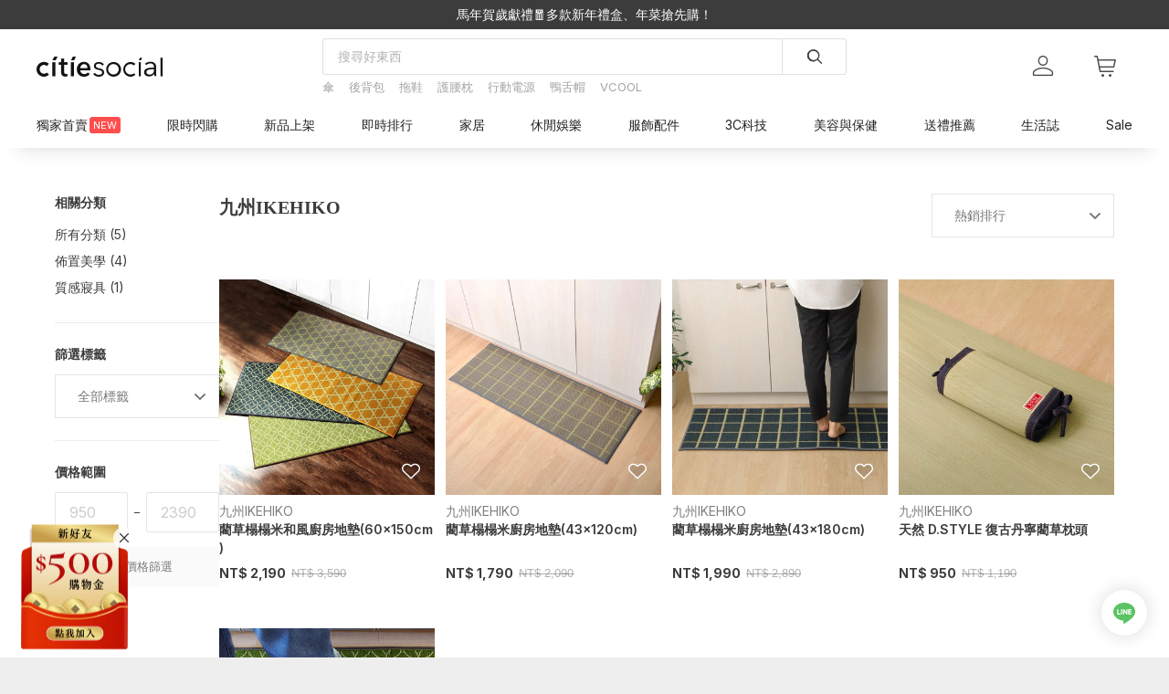

--- FILE ---
content_type: text/html; charset=utf-8
request_url: https://www.citiesocial.com/pages/in-house-search-results-page?type=brand&q=%E4%B9%9D%E5%B7%9EIKEHIKO
body_size: 23086
content:


<!doctype html>
<html class="no-js">
  <head>
    



























    


<script>
  const IS_OPEN_EXCLUSIVE_COLLECTION_ENTRY = true;
  const IS_OPEN_NEW_LOGIN_REGISTER = true;
  const IS_SYSTEM_MAINTENANCE_MODE = false;
  const SEARCH_ENGINE = "in-house";
  const IS_LAUNCH_MOBILE_AUTOCOMPLETE = true;

  const WELFARE_PAGE_BANNER_FOR_DESKTOP = "\/\/www.citiesocial.com\/cdn\/shop\/files\/3cb316f28fda1710ea8b8d5afd05e60d_11583f3a-afa4-448f-9be8-d59bcd191e74.png?v=1748236412";
  const WELFARE_PAGE_BANNER_FOR_MOBILE = "\/\/www.citiesocial.com\/cdn\/shop\/files\/1_dcb3d1b7-7ad3-4d8a-9caf-5ee109d3d3b0.png?v=1748236410";

  const IS_EARLY_BIRD_PAGE = 'page.in-house-search-results' === 'product.early-bird-main';
  const IS_API_BASED_COLLECTION_PAGE = 'page.in-house-search-results' === 'collection.api-based';

  
    const SHOPIFY_STOREFRONT_ACCESS_TOKEN = '0b706795c287c63a02dabd228859d803';
  

  

  window.shop = {
    template: "page.in-house-search-results",
    currentPage: 1,
    shopCurrency: "TWD",
    moneyFormat: "\u003cspan class=money\u003e${{amount_no_decimals}} NTD\u003c\/span\u003e",
    moneyWithCurrencyFormat: "\u003cspan class=money\u003e${{amount_no_decimals}} NTD\u003c\/span\u003e",
    collectionSortBy: null
  };

  window.languages = {
    autocompleteNoResults: "沒有搜尋結果",
    autocompleteSeeAll: "顯示全部",
    closeReview: "關閉",
    passwordRecoverTitle: "忘記您的密碼",
    shippingEstimatorSubmitting: "",
    shippingEstimatorSubmit: "",
    shippingEstimatorError: "",
    shippingEstimatorRates: "",
    shippingEstimatorNoRates: "",
    cartEstimatedShipping: "預估運費",
    addToCartLabel: "加入購物車",
    soldOutLabel: "已售完",
    onSaleLabel: "SALE",
    unavailableLabel: "",
    addToCartButton: "加入購物車",
    addingToCartButton: "加入中...",
    addedToCartButton: "成功加入購物車",
    oneClickCheckoutButton: "立即購買",
    allAddToCartButton: "一起加入購物車"
  };

  // start of Segment JavaScript SDK
  !function(){var analytics=window.analytics=window.analytics||[];if(!analytics.initialize)if(analytics.invoked)window.console&&console.error&&console.error("Segment snippet included twice.");else{analytics.invoked=!0;analytics.methods=["trackSubmit","trackClick","trackLink","trackForm","pageview","identify","reset","group","track","ready","alias","debug","page","once","off","on","addSourceMiddleware","addIntegrationMiddleware","setAnonymousId","addDestinationMiddleware"];analytics.factory=function(e){return function(){var t=Array.prototype.slice.call(arguments);t.unshift(e);analytics.push(t);return analytics}};for(var e=0;e<analytics.methods.length;e++){var key=analytics.methods[e];analytics[key]=analytics.factory(key)}analytics.load=function(key,e){var t=document.createElement("script");t.type="text/javascript";t.async=!0;t.src="https://cdn.segment.com/analytics.js/v1/" + key + "/analytics.min.js";var n=document.getElementsByTagName("script")[0];n.parentNode.insertBefore(t,n);analytics._loadOptions=e};analytics._writeKey="qWp2DT4T3fTgwwiRLp5sJIc8ZVnH3EEy";analytics.SNIPPET_VERSION="4.13.2";
  analytics.load("qWp2DT4T3fTgwwiRLp5sJIc8ZVnH3EEy");
  }}();
  // end of Segment JavaScript SDK

  // start of RTB House JavaScript SDK
  (function (w,d,dn,t){w[dn]=w[dn]||[];w[dn].push({eventType:'init',value:t,dc:'asia'});
  var f=d.getElementsByTagName('script')[0],c=d.createElement('script');c.async=true;
  c.src='https://tags.creativecdn.com/p4uCnhVNlarm2AQpWx3H.js';
  f.parentNode.insertBefore(c,f);})(window,document,'rtbhEvents','p4uCnhVNlarm2AQpWx3H');
  (rtbhEvents = window.rtbhEvents || []).push({});
  // end of RTB House JavaScript SDK

  // start of Google Tag Manager
  (function(w,d,s,l,i){w[l]=w[l]||[];w[l].push({'gtm.start':
  new Date().getTime(),event:'gtm.js'});var f=d.getElementsByTagName(s)[0],
  j=d.createElement(s),dl=l!='dataLayer'?'&l='+l:'';j.async=true;j.src=
  'https://www.googletagmanager.com/gtm.js?id='+i+dl;f.parentNode.insertBefore(j,f);
  })(window,document,'script','dataLayer','GTM-PL8THQ');
  // end of Google Tag Manager

  window.liquidObjectDataForTracking = {};

  
</script>

    <script src="//www.citiesocial.com/cdn/shop/t/18/assets/global-js-variables.js?v=52838207733571166611762482465" type="text/javascript"></script>

    


    <meta charset="utf-8">
<meta http-equiv="X-UA-Compatible" content="IE=edge,chrome=1">
<meta name="viewport" content="width=device-width, initial-scale=1, maximum-scale=1">
<meta name="google-site-verification" content="JiDAnij9caKB_O2EJ4MBYCfBvcOIxFlIm9lAcxoTAL8" />
<meta name="referrer" content="no-referrer-when-downgrade">


  <link rel="canonical" href="https://www.citiesocial.com/pages/in-house-search-results-page?type=brand&q=%E4%B9%9D%E5%B7%9EIKEHIKO">



  <link rel="shortcut icon" href="//www.citiesocial.com/cdn/shop/files/icon-96_96x96.png?v=1617268178" type="image/png">


<!-- Start SmartBanner configuration -->
  <meta name="smartbanner:title" content="citiesocial 找好東西">
  <meta name="smartbanner:author" content=" ">
  <meta name="smartbanner:price" content="免費">
  <meta name="smartbanner:price-suffix-apple" content=" - On the App Store">
  <meta name="smartbanner:price-suffix-google" content=" - In Google Play">
  <meta name="smartbanner:icon-apple" content="https://cdn.shopify.com/s/files/1/0254/0393/files/icon_512.png?v=1605149150">
  <meta name="smartbanner:icon-google" content="https://cdn.shopify.com/s/files/1/0254/0393/files/icon_512.png?v=1605149150">
  <meta name="smartbanner:button" content="開啟">
  <meta name="smartbanner:button-url-apple" content="itms-apps://itunes.apple.com/tw/app/chrome/id1098053797">
  <meta name="smartbanner:button-url-google" content="https://play.google.com/store/apps/details?id=com.citiesocial.androidapp">
  <meta name="smartbanner:enabled-platforms" content="android,ios">
  <meta name="smartbanner:close-label" content="Close">
  <meta name="smartbanner:hide-path" content="/">
  <meta name="smartbanner:custom-design-modifier" content="mysite.com">
<!-- End SmartBanner configuration -->

<!-- Begin of Google Ads deep links -->
  

  
<!-- End of Google Ads deep links -->


<link rel="preconnect" href="//cdn.shopify.com" crossorigin>
<link rel="preconnect" href="//fonts.gstatic.com" crossorigin>
<link rel="preconnect" href="//fonts.googleapis.com" crossorigin>
<link rel="preconnect" href="//cdnjs.cloudflare.com" crossorigin>
<link rel="preconnect" href="//tags.creativecdn.com" crossorigin>



    



<title>搜尋結果 | citiesocial | 找好東西</title>
<meta name='description' content='citiesocial 精選各式來自日本、韓國、歐洲、美國和台灣國內的質感選物，讓您找禮物、買東西更便利。隨時探索優質家居、3C、戶外、旅遊、時尚配件與人氣商品，實現找好東西，過好生活！找好物、禮物店就到 citiesocial。'>

<meta property='og:title' content='搜尋結果 | citiesocial | 找好東西'>
<meta property='og:description' content='citiesocial 精選各式來自日本、韓國、歐洲、美國和台灣國內的質感選物，讓您找禮物、買東西更便利。隨時探索優質家居、3C、戶外、旅遊、時尚配件與人氣商品，實現找好東西，過好生活！找好物、禮物店就到 citiesocial。'>
<meta property='og:type' content='website'>
<meta
  property='og:image'
  content='http://www.citiesocial.com/cdn/shop/files/cs-og-image-0914_800x800.png?v=1753420633'
>
<meta
  property='og:image:secure_url'
  content='https://www.citiesocial.com/cdn/shop/files/cs-og-image-0914_800x800.png?v=1753420633'
>
<meta property='og:image:width' content='1200'>
<meta property='og:image:height' content='630'>
<meta property='og:url' content='https://www.citiesocial.com/pages/in-house-search-results-page?q=%e4%b9%9d%e5%b7%9eikehiko&type=brand'>
<meta property='og:site_name' content='citiesocial'>
<meta property='fb:pages' content='206280986051177'>








<meta name='twitter:card' content='summary'>
<meta name='twitter:title' content='搜尋結果 | citiesocial | 找好東西'>
<meta name='twitter:description' content='citiesocial 精選各式來自日本、韓國、歐洲、美國和台灣國內的質感選物，讓您找禮物、買東西更便利。隨時探索優質家居、3C、戶外、旅遊、時尚配件與人氣商品，實現找好東西，過好生活！找好物、禮物店就到 citiesocial。'>
<meta
  name='twitter:image'
  content='https://www.citiesocial.com/cdn/shop/files/cs-og-image-0914_800x800.png?v=1753420633'
>
<meta name='twitter:image:width' content='1200'>
<meta name='twitter:image:height' content='630'>

    <link href="//www.citiesocial.com/cdn/shop/t/18/assets/bootstrap-3.4.1.min.css?v=107336412447542668051768208741" rel="stylesheet" type="text/css" media="all" />
<link href="//www.citiesocial.com/cdn/shop/t/18/assets/bootstrap-material-design-custom.css?v=126738277839463612431756289073" rel="stylesheet" type="text/css" media="all" />



<link href="//www.citiesocial.com/cdn/shop/t/18/assets/owl.carousel-2.2.1.min.css?v=102702542684627066151723800054" rel="stylesheet" type="text/css" media="all" />
<link href="//www.citiesocial.com/cdn/shop/t/18/assets/owl.theme-2.2.1.default.min.css?v=148643022894255481851723800062" rel="stylesheet" type="text/css" media="all" />

<link href="//www.citiesocial.com/cdn/shop/t/18/assets/main.bundle.css?v=62233557179008424621764149254" rel="stylesheet" type="text/css" media="all" />
<link href="//www.citiesocial.com/cdn/shop/t/18/assets/smartbanner.min.css?v=152557288470564888401756289073" rel="stylesheet" type="text/css" media="all" />

<link rel='preconnect' href='https://fonts.googleapis.com'>
<link rel='preconnect' href='https://fonts.gstatic.com' crossorigin>
<link
  href='https://fonts.googleapis.com/css2?family=Inter:ital,opsz,wght@0,14..32,100..900;1,14..32,100..900&family=Outfit:wght@100..900&display=swap'
  rel='stylesheet'
>

    



    



    <script src="//www.citiesocial.com/cdn/shop/t/18/assets/jquery.min.js?v=60938658743091704111723704114" type="text/javascript"></script>
<script src="//www.citiesocial.com/cdn/shop/t/18/assets/modernizr.min.js?v=135355716568092304041756289074" type="text/javascript"></script>
<script src="//www.citiesocial.com/cdn/shop/t/18/assets/jquery.fitvids.js?v=8044612188741632641617091756" type="text/javascript"></script>
<script src="//www.citiesocial.com/cdn/shop/t/18/assets/jquery.url.js?v=49318701834206783021723800061" type="text/javascript"></script>

<script src="//www.citiesocial.com/cdn/shop/t/18/assets/js.cookie-2.2.0.min.js?v=138114766532827591381720490673" type="text/javascript"></script>
<script src="//www.citiesocial.com/cdn/shop/t/18/assets/purify-3.3.1.min.js?v=153403450879048209661768208741" type="text/javascript"></script>
    <script>
  const Signature_for_JWT = '48bed76903d1839675e033ce2df9b4065e5e5884c43c3a0a8fe73eaf2927961f'
</script>

    <script src="//www.citiesocial.com/cdn/shop/t/18/assets/citiesocial.js?v=54209168659740844921768544591" type="text/javascript"></script>
    <script src="//www.citiesocial.com/cdn/shop/t/18/assets/customer-redirect.js?v=102906539841409211591763451857" type="text/javascript"></script>

    
    <script>
  
    if (Citiesocial.utils.getCookie('cs_token')) {
      Citiesocial.authManager.clearToken();
      Citiesocial.authManager.logout().then(() => window.location.reload());
    }
  
</script>

    
    
    <script defer src="//www.citiesocial.com/cdn/shop/t/18/assets/vendor-corejs.bundle.js?v=92732174989519378281757986190"></script>
    <script defer src="//www.citiesocial.com/cdn/shop/t/18/assets/vendor-react.bundle.js?v=71393719784619178291750316176"></script>
    <script defer src="//www.citiesocial.com/cdn/shop/t/18/assets/vendors.bundle.js?v=30711628027676851861768208741"></script>

    <!-- begin of Shopify content_for_header -->
    <script>window.performance && window.performance.mark && window.performance.mark('shopify.content_for_header.start');</script><meta name="google-site-verification" content="e7ivXcbE9jKkPTyecjQSLCErCQA02EaWgA4UxZvMHTQ">
<meta id="shopify-digital-wallet" name="shopify-digital-wallet" content="/2540393/digital_wallets/dialog">
<script async="async" src="/checkouts/internal/preloads.js?locale=zh-TW"></script>
<script id="shopify-features" type="application/json">{"accessToken":"cf5e75ec32ecaae6eaa969a8626941a7","betas":["rich-media-storefront-analytics"],"domain":"www.citiesocial.com","predictiveSearch":false,"shopId":2540393,"locale":"zh-tw"}</script>
<script>var Shopify = Shopify || {};
Shopify.shop = "citiesocial.myshopify.com";
Shopify.locale = "zh-TW";
Shopify.currency = {"active":"TWD","rate":"1.0"};
Shopify.country = "TW";
Shopify.theme = {"name":"Kagami","id":173908434,"schema_name":"Kagami","schema_version":"4.2.0","theme_store_id":747,"role":"main"};
Shopify.theme.handle = "null";
Shopify.theme.style = {"id":null,"handle":null};
Shopify.cdnHost = "www.citiesocial.com/cdn";
Shopify.routes = Shopify.routes || {};
Shopify.routes.root = "/";</script>
<script type="module">!function(o){(o.Shopify=o.Shopify||{}).modules=!0}(window);</script>
<script>!function(o){function n(){var o=[];function n(){o.push(Array.prototype.slice.apply(arguments))}return n.q=o,n}var t=o.Shopify=o.Shopify||{};t.loadFeatures=n(),t.autoloadFeatures=n()}(window);</script>
<script id="shop-js-analytics" type="application/json">{"pageType":"page"}</script>
<script defer="defer" async type="module" src="//www.citiesocial.com/cdn/shopifycloud/shop-js/modules/v2/client.init-shop-cart-sync_Bc1MqbDo.zh-TW.esm.js"></script>
<script defer="defer" async type="module" src="//www.citiesocial.com/cdn/shopifycloud/shop-js/modules/v2/chunk.common_CAJPCU9u.esm.js"></script>
<script type="module">
  await import("//www.citiesocial.com/cdn/shopifycloud/shop-js/modules/v2/client.init-shop-cart-sync_Bc1MqbDo.zh-TW.esm.js");
await import("//www.citiesocial.com/cdn/shopifycloud/shop-js/modules/v2/chunk.common_CAJPCU9u.esm.js");

  window.Shopify.SignInWithShop?.initShopCartSync?.({"fedCMEnabled":true,"windoidEnabled":true});

</script>
<script id="__st">var __st={"a":2540393,"offset":28800,"reqid":"815a27f6-1aed-406d-965d-4f04877239ff-1768954111","pageurl":"www.citiesocial.com\/pages\/in-house-search-results-page?type=brand\u0026q=%E4%B9%9D%E5%B7%9EIKEHIKO","s":"pages-52137689201","u":"ef88c6d73ffb","p":"page","rtyp":"page","rid":52137689201};</script>
<script>window.ShopifyPaypalV4VisibilityTracking = true;</script>
<script id="captcha-bootstrap">!function(){'use strict';const t='contact',e='account',n='new_comment',o=[[t,t],['blogs',n],['comments',n],[t,'customer']],c=[[e,'customer_login'],[e,'guest_login'],[e,'recover_customer_password'],[e,'create_customer']],r=t=>t.map((([t,e])=>`form[action*='/${t}']:not([data-nocaptcha='true']) input[name='form_type'][value='${e}']`)).join(','),a=t=>()=>t?[...document.querySelectorAll(t)].map((t=>t.form)):[];function s(){const t=[...o],e=r(t);return a(e)}const i='password',u='form_key',d=['recaptcha-v3-token','g-recaptcha-response','h-captcha-response',i],f=()=>{try{return window.sessionStorage}catch{return}},m='__shopify_v',_=t=>t.elements[u];function p(t,e,n=!1){try{const o=window.sessionStorage,c=JSON.parse(o.getItem(e)),{data:r}=function(t){const{data:e,action:n}=t;return t[m]||n?{data:e,action:n}:{data:t,action:n}}(c);for(const[e,n]of Object.entries(r))t.elements[e]&&(t.elements[e].value=n);n&&o.removeItem(e)}catch(o){console.error('form repopulation failed',{error:o})}}const l='form_type',E='cptcha';function T(t){t.dataset[E]=!0}const w=window,h=w.document,L='Shopify',v='ce_forms',y='captcha';let A=!1;((t,e)=>{const n=(g='f06e6c50-85a8-45c8-87d0-21a2b65856fe',I='https://cdn.shopify.com/shopifycloud/storefront-forms-hcaptcha/ce_storefront_forms_captcha_hcaptcha.v1.5.2.iife.js',D={infoText:'已受到 hCaptcha 保護',privacyText:'隱私',termsText:'條款'},(t,e,n)=>{const o=w[L][v],c=o.bindForm;if(c)return c(t,g,e,D).then(n);var r;o.q.push([[t,g,e,D],n]),r=I,A||(h.body.append(Object.assign(h.createElement('script'),{id:'captcha-provider',async:!0,src:r})),A=!0)});var g,I,D;w[L]=w[L]||{},w[L][v]=w[L][v]||{},w[L][v].q=[],w[L][y]=w[L][y]||{},w[L][y].protect=function(t,e){n(t,void 0,e),T(t)},Object.freeze(w[L][y]),function(t,e,n,w,h,L){const[v,y,A,g]=function(t,e,n){const i=e?o:[],u=t?c:[],d=[...i,...u],f=r(d),m=r(i),_=r(d.filter((([t,e])=>n.includes(e))));return[a(f),a(m),a(_),s()]}(w,h,L),I=t=>{const e=t.target;return e instanceof HTMLFormElement?e:e&&e.form},D=t=>v().includes(t);t.addEventListener('submit',(t=>{const e=I(t);if(!e)return;const n=D(e)&&!e.dataset.hcaptchaBound&&!e.dataset.recaptchaBound,o=_(e),c=g().includes(e)&&(!o||!o.value);(n||c)&&t.preventDefault(),c&&!n&&(function(t){try{if(!f())return;!function(t){const e=f();if(!e)return;const n=_(t);if(!n)return;const o=n.value;o&&e.removeItem(o)}(t);const e=Array.from(Array(32),(()=>Math.random().toString(36)[2])).join('');!function(t,e){_(t)||t.append(Object.assign(document.createElement('input'),{type:'hidden',name:u})),t.elements[u].value=e}(t,e),function(t,e){const n=f();if(!n)return;const o=[...t.querySelectorAll(`input[type='${i}']`)].map((({name:t})=>t)),c=[...d,...o],r={};for(const[a,s]of new FormData(t).entries())c.includes(a)||(r[a]=s);n.setItem(e,JSON.stringify({[m]:1,action:t.action,data:r}))}(t,e)}catch(e){console.error('failed to persist form',e)}}(e),e.submit())}));const S=(t,e)=>{t&&!t.dataset[E]&&(n(t,e.some((e=>e===t))),T(t))};for(const o of['focusin','change'])t.addEventListener(o,(t=>{const e=I(t);D(e)&&S(e,y())}));const B=e.get('form_key'),M=e.get(l),P=B&&M;t.addEventListener('DOMContentLoaded',(()=>{const t=y();if(P)for(const e of t)e.elements[l].value===M&&p(e,B);[...new Set([...A(),...v().filter((t=>'true'===t.dataset.shopifyCaptcha))])].forEach((e=>S(e,t)))}))}(h,new URLSearchParams(w.location.search),n,t,e,['guest_login'])})(!0,!0)}();</script>
<script integrity="sha256-4kQ18oKyAcykRKYeNunJcIwy7WH5gtpwJnB7kiuLZ1E=" data-source-attribution="shopify.loadfeatures" defer="defer" src="//www.citiesocial.com/cdn/shopifycloud/storefront/assets/storefront/load_feature-a0a9edcb.js" crossorigin="anonymous"></script>
<script data-source-attribution="shopify.dynamic_checkout.dynamic.init">var Shopify=Shopify||{};Shopify.PaymentButton=Shopify.PaymentButton||{isStorefrontPortableWallets:!0,init:function(){window.Shopify.PaymentButton.init=function(){};var t=document.createElement("script");t.src="https://www.citiesocial.com/cdn/shopifycloud/portable-wallets/latest/portable-wallets.zh-tw.js",t.type="module",document.head.appendChild(t)}};
</script>
<script data-source-attribution="shopify.dynamic_checkout.buyer_consent">
  function portableWalletsHideBuyerConsent(e){var t=document.getElementById("shopify-buyer-consent"),n=document.getElementById("shopify-subscription-policy-button");t&&n&&(t.classList.add("hidden"),t.setAttribute("aria-hidden","true"),n.removeEventListener("click",e))}function portableWalletsShowBuyerConsent(e){var t=document.getElementById("shopify-buyer-consent"),n=document.getElementById("shopify-subscription-policy-button");t&&n&&(t.classList.remove("hidden"),t.removeAttribute("aria-hidden"),n.addEventListener("click",e))}window.Shopify?.PaymentButton&&(window.Shopify.PaymentButton.hideBuyerConsent=portableWalletsHideBuyerConsent,window.Shopify.PaymentButton.showBuyerConsent=portableWalletsShowBuyerConsent);
</script>
<script data-source-attribution="shopify.dynamic_checkout.cart.bootstrap">document.addEventListener("DOMContentLoaded",(function(){function t(){return document.querySelector("shopify-accelerated-checkout-cart, shopify-accelerated-checkout")}if(t())Shopify.PaymentButton.init();else{new MutationObserver((function(e,n){t()&&(Shopify.PaymentButton.init(),n.disconnect())})).observe(document.body,{childList:!0,subtree:!0})}}));
</script>

<script>window.performance && window.performance.mark && window.performance.mark('shopify.content_for_header.end');</script>
    <!-- end of Shopify content_for_header -->

    <script src="//www.citiesocial.com/cdn/shop/t/18/assets/tracking.bundle.js?v=17746017719562566131762851422" type="text/javascript"></script>
    
    <!-- start of tracking code -->
    <!-- Global site tag (gtag.js) - AdWords: 805914877 -->
<script async src="https://www.googletagmanager.com/gtag/js?id=AW-805914877"></script>
<script>
  window.dataLayer = window.dataLayer || [];
  function gtag(){dataLayer.push(arguments);}
  gtag('js', new Date());

  gtag('config', 'AW-805914877');
</script>


    <!-- end of tracking code -->

    <!-- start of firebase code -->
    <script src="https://www.gstatic.com/firebasejs/8.8.1/firebase-app.js"></script>
    <script src="https://www.gstatic.com/firebasejs/8.8.1/firebase-messaging.js"></script>
    <link crossorigin="use-credentials" rel="manifest" href="/a/s/manifest.json" />
    <!-- end of firebase code -->

    <script src="//www.citiesocial.com/cdn/shop/t/18/assets/main.bundle.js?v=70019074583408165861750316174" type="text/javascript"></script>

    <!-- Google tag (gtag.js) -->

    <script async src="https://www.googletagmanager.com/gtag/js?id=AW-805914877"></script>

    <script>

      window.dataLayer = window.dataLayer || [];

      function gtag(){dataLayer.push(arguments);}

      gtag('js', new Date());
      gtag('config', 'AW-805914877', {'allow_enchanced_conversions': true});
      
    </script>

    

<!-- Meta Pixel Code -->
<script>
  !function(f,b,e,v,n,t,s)
  {if(f.fbq)return;n=f.fbq=function(){n.callMethod?
  n.callMethod.apply(n,arguments):n.queue.push(arguments)};
  if(!f._fbq)f._fbq=n;n.push=n;n.loaded=!0;n.version='2.0';
  n.queue=[];t=b.createElement(e);t.async=!0;
  t.src=v;s=b.getElementsByTagName(e)[0];
  s.parentNode.insertBefore(t,s)}(window, document,'script',
  'https://connect.facebook.net/en_US/fbevents.js');
  fbq('init', '1617264079137164');
  fbq('track', 'PageView');
</script>
<noscript><img height="1" width="1" style="display:none"
src="https://www.facebook.com/tr?id=1617264079137164&ev=PageView&noscript=1"
/></noscript>
<!-- End Meta Pixel Code -->
  
<!-- Google tag (gtag.js) -->
<script async src="https://www.googletagmanager.com/gtag/js?id=AW-16743548021"></script>
<script>
  window.dataLayer = window.dataLayer || [];
  function gtag(){dataLayer.push(arguments);}
  gtag('js', new Date());
  gtag('config', 'AW-16743548021');
</script>


<!-- CL-SDK-GENERATED-CODE-START -->
<link
  rel="stylesheet"
  href="https://websdk.cresclab.com/latest/default-ui/dist/default.css"
/>
<script>
  window.onClWidgetScriptLoad = function () {
    window.clWidget = window.createClWidget({
      clWebChannelId: "CL-060D4423",
      plugins: [clPluginShopify()],
    });
  };
</script>
<script
  src="https://websdk.cresclab.com/latest/core/dist/iife/plugins/shopify/window.global.js"
  defer
></script>
<script
  src="https://websdk.cresclab.com/latest/default-preset/dist/iife/production/window.global.js"
  defer
></script>
<!-- CL-SDK-GENERATED-CODE-END -->


    
    <!-- LINE Tag Base Code -->
    <!-- Do Not Modify -->
    <script>
      (function(g,d,o){
        g._ltq=g._ltq||[];g._lt=g._lt||function(){g._ltq.push(arguments)};
        var h=location.protocol==='https:'?'https://d.line-scdn.net':'http://d.line-cdn.net';
        var s=d.createElement('script');s.async=1;
        s.src=o||h+'/n/line_tag/public/release/v1/lt.js';
        var t=d.getElementsByTagName('script')[0];t.parentNode.insertBefore(s,t);
          })(window, document);
      _lt('init', {
        customerType: 'lap',
        tagId: 'e8f31b4a-196f-47ea-b140-0c4954426c79'
      });
      _lt('send', 'pv', ['e8f31b4a-196f-47ea-b140-0c4954426c79']);
    </script>
    <noscript>
      <img height="1" width="1" style="display:none"
          src="https://tr.line.me/tag.gif?c_t=lap&t_id=e8f31b4a-196f-47ea-b140-0c4954426c79&e=pv&noscript=1" />
    </noscript>
    <!-- End LINE Tag Base Code -->

    
      
    


    <script defer src="//www.citiesocial.com/cdn/shop/t/18/assets/contact-us-app.bundle.js?v=17248691231105470231755141026"></script>
  <!-- BEGIN app block: shopify://apps/dropinblog/blocks/head/d07cf0d3-9e5c-4b7f-829c-19d888accd75 -->












<!-- END app block --><!-- BEGIN app block: shopify://apps/microsoft-clarity/blocks/clarity_js/31c3d126-8116-4b4a-8ba1-baeda7c4aeea -->
<script type="text/javascript">
  (function (c, l, a, r, i, t, y) {
    c[a] = c[a] || function () { (c[a].q = c[a].q || []).push(arguments); };
    t = l.createElement(r); t.async = 1; t.src = "https://www.clarity.ms/tag/" + i + "?ref=shopify";
    y = l.getElementsByTagName(r)[0]; y.parentNode.insertBefore(t, y);

    c.Shopify.loadFeatures([{ name: "consent-tracking-api", version: "0.1" }], error => {
      if (error) {
        console.error("Error loading Shopify features:", error);
        return;
      }

      c[a]('consentv2', {
        ad_Storage: c.Shopify.customerPrivacy.marketingAllowed() ? "granted" : "denied",
        analytics_Storage: c.Shopify.customerPrivacy.analyticsProcessingAllowed() ? "granted" : "denied",
      });
    });

    l.addEventListener("visitorConsentCollected", function (e) {
      c[a]('consentv2', {
        ad_Storage: e.detail.marketingAllowed ? "granted" : "denied",
        analytics_Storage: e.detail.analyticsAllowed ? "granted" : "denied",
      });
    });
  })(window, document, "clarity", "script", "tt09ajbfeh");
</script>



<!-- END app block --><link href="https://monorail-edge.shopifysvc.com" rel="dns-prefetch">
<script>(function(){if ("sendBeacon" in navigator && "performance" in window) {try {var session_token_from_headers = performance.getEntriesByType('navigation')[0].serverTiming.find(x => x.name == '_s').description;} catch {var session_token_from_headers = undefined;}var session_cookie_matches = document.cookie.match(/_shopify_s=([^;]*)/);var session_token_from_cookie = session_cookie_matches && session_cookie_matches.length === 2 ? session_cookie_matches[1] : "";var session_token = session_token_from_headers || session_token_from_cookie || "";function handle_abandonment_event(e) {var entries = performance.getEntries().filter(function(entry) {return /monorail-edge.shopifysvc.com/.test(entry.name);});if (!window.abandonment_tracked && entries.length === 0) {window.abandonment_tracked = true;var currentMs = Date.now();var navigation_start = performance.timing.navigationStart;var payload = {shop_id: 2540393,url: window.location.href,navigation_start,duration: currentMs - navigation_start,session_token,page_type: "page"};window.navigator.sendBeacon("https://monorail-edge.shopifysvc.com/v1/produce", JSON.stringify({schema_id: "online_store_buyer_site_abandonment/1.1",payload: payload,metadata: {event_created_at_ms: currentMs,event_sent_at_ms: currentMs}}));}}window.addEventListener('pagehide', handle_abandonment_event);}}());</script>
<script id="web-pixels-manager-setup">(function e(e,d,r,n,o){if(void 0===o&&(o={}),!Boolean(null===(a=null===(i=window.Shopify)||void 0===i?void 0:i.analytics)||void 0===a?void 0:a.replayQueue)){var i,a;window.Shopify=window.Shopify||{};var t=window.Shopify;t.analytics=t.analytics||{};var s=t.analytics;s.replayQueue=[],s.publish=function(e,d,r){return s.replayQueue.push([e,d,r]),!0};try{self.performance.mark("wpm:start")}catch(e){}var l=function(){var e={modern:/Edge?\/(1{2}[4-9]|1[2-9]\d|[2-9]\d{2}|\d{4,})\.\d+(\.\d+|)|Firefox\/(1{2}[4-9]|1[2-9]\d|[2-9]\d{2}|\d{4,})\.\d+(\.\d+|)|Chrom(ium|e)\/(9{2}|\d{3,})\.\d+(\.\d+|)|(Maci|X1{2}).+ Version\/(15\.\d+|(1[6-9]|[2-9]\d|\d{3,})\.\d+)([,.]\d+|)( \(\w+\)|)( Mobile\/\w+|) Safari\/|Chrome.+OPR\/(9{2}|\d{3,})\.\d+\.\d+|(CPU[ +]OS|iPhone[ +]OS|CPU[ +]iPhone|CPU IPhone OS|CPU iPad OS)[ +]+(15[._]\d+|(1[6-9]|[2-9]\d|\d{3,})[._]\d+)([._]\d+|)|Android:?[ /-](13[3-9]|1[4-9]\d|[2-9]\d{2}|\d{4,})(\.\d+|)(\.\d+|)|Android.+Firefox\/(13[5-9]|1[4-9]\d|[2-9]\d{2}|\d{4,})\.\d+(\.\d+|)|Android.+Chrom(ium|e)\/(13[3-9]|1[4-9]\d|[2-9]\d{2}|\d{4,})\.\d+(\.\d+|)|SamsungBrowser\/([2-9]\d|\d{3,})\.\d+/,legacy:/Edge?\/(1[6-9]|[2-9]\d|\d{3,})\.\d+(\.\d+|)|Firefox\/(5[4-9]|[6-9]\d|\d{3,})\.\d+(\.\d+|)|Chrom(ium|e)\/(5[1-9]|[6-9]\d|\d{3,})\.\d+(\.\d+|)([\d.]+$|.*Safari\/(?![\d.]+ Edge\/[\d.]+$))|(Maci|X1{2}).+ Version\/(10\.\d+|(1[1-9]|[2-9]\d|\d{3,})\.\d+)([,.]\d+|)( \(\w+\)|)( Mobile\/\w+|) Safari\/|Chrome.+OPR\/(3[89]|[4-9]\d|\d{3,})\.\d+\.\d+|(CPU[ +]OS|iPhone[ +]OS|CPU[ +]iPhone|CPU IPhone OS|CPU iPad OS)[ +]+(10[._]\d+|(1[1-9]|[2-9]\d|\d{3,})[._]\d+)([._]\d+|)|Android:?[ /-](13[3-9]|1[4-9]\d|[2-9]\d{2}|\d{4,})(\.\d+|)(\.\d+|)|Mobile Safari.+OPR\/([89]\d|\d{3,})\.\d+\.\d+|Android.+Firefox\/(13[5-9]|1[4-9]\d|[2-9]\d{2}|\d{4,})\.\d+(\.\d+|)|Android.+Chrom(ium|e)\/(13[3-9]|1[4-9]\d|[2-9]\d{2}|\d{4,})\.\d+(\.\d+|)|Android.+(UC? ?Browser|UCWEB|U3)[ /]?(15\.([5-9]|\d{2,})|(1[6-9]|[2-9]\d|\d{3,})\.\d+)\.\d+|SamsungBrowser\/(5\.\d+|([6-9]|\d{2,})\.\d+)|Android.+MQ{2}Browser\/(14(\.(9|\d{2,})|)|(1[5-9]|[2-9]\d|\d{3,})(\.\d+|))(\.\d+|)|K[Aa][Ii]OS\/(3\.\d+|([4-9]|\d{2,})\.\d+)(\.\d+|)/},d=e.modern,r=e.legacy,n=navigator.userAgent;return n.match(d)?"modern":n.match(r)?"legacy":"unknown"}(),u="modern"===l?"modern":"legacy",c=(null!=n?n:{modern:"",legacy:""})[u],f=function(e){return[e.baseUrl,"/wpm","/b",e.hashVersion,"modern"===e.buildTarget?"m":"l",".js"].join("")}({baseUrl:d,hashVersion:r,buildTarget:u}),m=function(e){var d=e.version,r=e.bundleTarget,n=e.surface,o=e.pageUrl,i=e.monorailEndpoint;return{emit:function(e){var a=e.status,t=e.errorMsg,s=(new Date).getTime(),l=JSON.stringify({metadata:{event_sent_at_ms:s},events:[{schema_id:"web_pixels_manager_load/3.1",payload:{version:d,bundle_target:r,page_url:o,status:a,surface:n,error_msg:t},metadata:{event_created_at_ms:s}}]});if(!i)return console&&console.warn&&console.warn("[Web Pixels Manager] No Monorail endpoint provided, skipping logging."),!1;try{return self.navigator.sendBeacon.bind(self.navigator)(i,l)}catch(e){}var u=new XMLHttpRequest;try{return u.open("POST",i,!0),u.setRequestHeader("Content-Type","text/plain"),u.send(l),!0}catch(e){return console&&console.warn&&console.warn("[Web Pixels Manager] Got an unhandled error while logging to Monorail."),!1}}}}({version:r,bundleTarget:l,surface:e.surface,pageUrl:self.location.href,monorailEndpoint:e.monorailEndpoint});try{o.browserTarget=l,function(e){var d=e.src,r=e.async,n=void 0===r||r,o=e.onload,i=e.onerror,a=e.sri,t=e.scriptDataAttributes,s=void 0===t?{}:t,l=document.createElement("script"),u=document.querySelector("head"),c=document.querySelector("body");if(l.async=n,l.src=d,a&&(l.integrity=a,l.crossOrigin="anonymous"),s)for(var f in s)if(Object.prototype.hasOwnProperty.call(s,f))try{l.dataset[f]=s[f]}catch(e){}if(o&&l.addEventListener("load",o),i&&l.addEventListener("error",i),u)u.appendChild(l);else{if(!c)throw new Error("Did not find a head or body element to append the script");c.appendChild(l)}}({src:f,async:!0,onload:function(){if(!function(){var e,d;return Boolean(null===(d=null===(e=window.Shopify)||void 0===e?void 0:e.analytics)||void 0===d?void 0:d.initialized)}()){var d=window.webPixelsManager.init(e)||void 0;if(d){var r=window.Shopify.analytics;r.replayQueue.forEach((function(e){var r=e[0],n=e[1],o=e[2];d.publishCustomEvent(r,n,o)})),r.replayQueue=[],r.publish=d.publishCustomEvent,r.visitor=d.visitor,r.initialized=!0}}},onerror:function(){return m.emit({status:"failed",errorMsg:"".concat(f," has failed to load")})},sri:function(e){var d=/^sha384-[A-Za-z0-9+/=]+$/;return"string"==typeof e&&d.test(e)}(c)?c:"",scriptDataAttributes:o}),m.emit({status:"loading"})}catch(e){m.emit({status:"failed",errorMsg:(null==e?void 0:e.message)||"Unknown error"})}}})({shopId: 2540393,storefrontBaseUrl: "https://www.citiesocial.com",extensionsBaseUrl: "https://extensions.shopifycdn.com/cdn/shopifycloud/web-pixels-manager",monorailEndpoint: "https://monorail-edge.shopifysvc.com/unstable/produce_batch",surface: "storefront-renderer",enabledBetaFlags: ["2dca8a86"],webPixelsConfigList: [{"id":"1646461041","configuration":"{\"projectId\":\"tt09ajbfeh\"}","eventPayloadVersion":"v1","runtimeContext":"STRICT","scriptVersion":"cf1781658ed156031118fc4bbc2ed159","type":"APP","apiClientId":240074326017,"privacyPurposes":[],"capabilities":["advanced_dom_events"],"dataSharingAdjustments":{"protectedCustomerApprovalScopes":["read_customer_personal_data"]}},{"id":"699826289","configuration":"{\"partnerId\": \"47789\", \"environment\": \"prod\", \"countryCode\": \"TW\", \"logLevel\": \"none\"}","eventPayloadVersion":"v1","runtimeContext":"STRICT","scriptVersion":"3add57fd2056b63da5cf857b4ed8b1f3","type":"APP","apiClientId":5829751,"privacyPurposes":["ANALYTICS","MARKETING","SALE_OF_DATA"],"dataSharingAdjustments":{"protectedCustomerApprovalScopes":[]}},{"id":"353894513","configuration":"{\"config\":\"{\\\"google_tag_ids\\\":[\\\"G-JEPVHHCJ9S\\\",\\\"AW-805914877\\\",\\\"GT-NGW65CPR\\\"],\\\"target_country\\\":\\\"TW\\\",\\\"gtag_events\\\":[{\\\"type\\\":\\\"begin_checkout\\\",\\\"action_label\\\":[\\\"G-JEPVHHCJ9S\\\",\\\"AW-805914877\\\/RouCCOXg_YkbEP2RpYAD\\\"]},{\\\"type\\\":\\\"search\\\",\\\"action_label\\\":[\\\"G-JEPVHHCJ9S\\\",\\\"AW-805914877\\\/3xRJCOnh_YkbEP2RpYAD\\\"]},{\\\"type\\\":\\\"view_item\\\",\\\"action_label\\\":[\\\"G-JEPVHHCJ9S\\\",\\\"AW-805914877\\\/KazrCO7g_YkbEP2RpYAD\\\",\\\"MC-60YXMTBE7Z\\\"]},{\\\"type\\\":\\\"purchase\\\",\\\"action_label\\\":[\\\"G-JEPVHHCJ9S\\\",\\\"AW-805914877\\\/spwzCOLg_YkbEP2RpYAD\\\",\\\"MC-60YXMTBE7Z\\\"]},{\\\"type\\\":\\\"page_view\\\",\\\"action_label\\\":[\\\"G-JEPVHHCJ9S\\\",\\\"AW-805914877\\\/c-1iCOvg_YkbEP2RpYAD\\\",\\\"MC-60YXMTBE7Z\\\"]},{\\\"type\\\":\\\"add_payment_info\\\",\\\"action_label\\\":[\\\"G-JEPVHHCJ9S\\\",\\\"AW-805914877\\\/m72MCIyfiIobEP2RpYAD\\\"]},{\\\"type\\\":\\\"add_to_cart\\\",\\\"action_label\\\":[\\\"G-JEPVHHCJ9S\\\",\\\"AW-805914877\\\/hHdlCOjg_YkbEP2RpYAD\\\"]}],\\\"enable_monitoring_mode\\\":false}\"}","eventPayloadVersion":"v1","runtimeContext":"OPEN","scriptVersion":"b2a88bafab3e21179ed38636efcd8a93","type":"APP","apiClientId":1780363,"privacyPurposes":[],"dataSharingAdjustments":{"protectedCustomerApprovalScopes":["read_customer_address","read_customer_email","read_customer_name","read_customer_personal_data","read_customer_phone"]}},{"id":"169934961","configuration":"{\"pixel_id\":\"393155487545415\",\"pixel_type\":\"facebook_pixel\",\"metaapp_system_user_token\":\"-\"}","eventPayloadVersion":"v1","runtimeContext":"OPEN","scriptVersion":"ca16bc87fe92b6042fbaa3acc2fbdaa6","type":"APP","apiClientId":2329312,"privacyPurposes":["ANALYTICS","MARKETING","SALE_OF_DATA"],"dataSharingAdjustments":{"protectedCustomerApprovalScopes":["read_customer_address","read_customer_email","read_customer_name","read_customer_personal_data","read_customer_phone"]}},{"id":"100630641","eventPayloadVersion":"1","runtimeContext":"LAX","scriptVersion":"2","type":"CUSTOM","privacyPurposes":[],"name":"漸強購物車未結模組 SDK"},{"id":"104530033","eventPayloadVersion":"1","runtimeContext":"LAX","scriptVersion":"6","type":"CUSTOM","privacyPurposes":[],"name":"FB 像素 content-ID 修正測試"},{"id":"120324209","eventPayloadVersion":"1","runtimeContext":"LAX","scriptVersion":"9","type":"CUSTOM","privacyPurposes":[],"name":"Google Ads 目標程式碼設定"},{"id":"121176177","eventPayloadVersion":"1","runtimeContext":"LAX","scriptVersion":"2","type":"CUSTOM","privacyPurposes":[],"name":"RTB House 購買追蹤程式碼"},{"id":"shopify-app-pixel","configuration":"{}","eventPayloadVersion":"v1","runtimeContext":"STRICT","scriptVersion":"0450","apiClientId":"shopify-pixel","type":"APP","privacyPurposes":["ANALYTICS","MARKETING"]},{"id":"shopify-custom-pixel","eventPayloadVersion":"v1","runtimeContext":"LAX","scriptVersion":"0450","apiClientId":"shopify-pixel","type":"CUSTOM","privacyPurposes":["ANALYTICS","MARKETING"]}],isMerchantRequest: false,initData: {"shop":{"name":"citiesocial","paymentSettings":{"currencyCode":"TWD"},"myshopifyDomain":"citiesocial.myshopify.com","countryCode":"TW","storefrontUrl":"https:\/\/www.citiesocial.com"},"customer":null,"cart":null,"checkout":null,"productVariants":[],"purchasingCompany":null},},"https://www.citiesocial.com/cdn","fcfee988w5aeb613cpc8e4bc33m6693e112",{"modern":"","legacy":""},{"shopId":"2540393","storefrontBaseUrl":"https:\/\/www.citiesocial.com","extensionBaseUrl":"https:\/\/extensions.shopifycdn.com\/cdn\/shopifycloud\/web-pixels-manager","surface":"storefront-renderer","enabledBetaFlags":"[\"2dca8a86\"]","isMerchantRequest":"false","hashVersion":"fcfee988w5aeb613cpc8e4bc33m6693e112","publish":"custom","events":"[[\"page_viewed\",{}]]"});</script><script>
  window.ShopifyAnalytics = window.ShopifyAnalytics || {};
  window.ShopifyAnalytics.meta = window.ShopifyAnalytics.meta || {};
  window.ShopifyAnalytics.meta.currency = 'TWD';
  var meta = {"page":{"pageType":"page","resourceType":"page","resourceId":52137689201,"requestId":"815a27f6-1aed-406d-965d-4f04877239ff-1768954111"}};
  for (var attr in meta) {
    window.ShopifyAnalytics.meta[attr] = meta[attr];
  }
</script>
<script class="analytics">
  (function () {
    var customDocumentWrite = function(content) {
      var jquery = null;

      if (window.jQuery) {
        jquery = window.jQuery;
      } else if (window.Checkout && window.Checkout.$) {
        jquery = window.Checkout.$;
      }

      if (jquery) {
        jquery('body').append(content);
      }
    };

    var hasLoggedConversion = function(token) {
      if (token) {
        return document.cookie.indexOf('loggedConversion=' + token) !== -1;
      }
      return false;
    }

    var setCookieIfConversion = function(token) {
      if (token) {
        var twoMonthsFromNow = new Date(Date.now());
        twoMonthsFromNow.setMonth(twoMonthsFromNow.getMonth() + 2);

        document.cookie = 'loggedConversion=' + token + '; expires=' + twoMonthsFromNow;
      }
    }

    var trekkie = window.ShopifyAnalytics.lib = window.trekkie = window.trekkie || [];
    if (trekkie.integrations) {
      return;
    }
    trekkie.methods = [
      'identify',
      'page',
      'ready',
      'track',
      'trackForm',
      'trackLink'
    ];
    trekkie.factory = function(method) {
      return function() {
        var args = Array.prototype.slice.call(arguments);
        args.unshift(method);
        trekkie.push(args);
        return trekkie;
      };
    };
    for (var i = 0; i < trekkie.methods.length; i++) {
      var key = trekkie.methods[i];
      trekkie[key] = trekkie.factory(key);
    }
    trekkie.load = function(config) {
      trekkie.config = config || {};
      trekkie.config.initialDocumentCookie = document.cookie;
      var first = document.getElementsByTagName('script')[0];
      var script = document.createElement('script');
      script.type = 'text/javascript';
      script.onerror = function(e) {
        var scriptFallback = document.createElement('script');
        scriptFallback.type = 'text/javascript';
        scriptFallback.onerror = function(error) {
                var Monorail = {
      produce: function produce(monorailDomain, schemaId, payload) {
        var currentMs = new Date().getTime();
        var event = {
          schema_id: schemaId,
          payload: payload,
          metadata: {
            event_created_at_ms: currentMs,
            event_sent_at_ms: currentMs
          }
        };
        return Monorail.sendRequest("https://" + monorailDomain + "/v1/produce", JSON.stringify(event));
      },
      sendRequest: function sendRequest(endpointUrl, payload) {
        // Try the sendBeacon API
        if (window && window.navigator && typeof window.navigator.sendBeacon === 'function' && typeof window.Blob === 'function' && !Monorail.isIos12()) {
          var blobData = new window.Blob([payload], {
            type: 'text/plain'
          });

          if (window.navigator.sendBeacon(endpointUrl, blobData)) {
            return true;
          } // sendBeacon was not successful

        } // XHR beacon

        var xhr = new XMLHttpRequest();

        try {
          xhr.open('POST', endpointUrl);
          xhr.setRequestHeader('Content-Type', 'text/plain');
          xhr.send(payload);
        } catch (e) {
          console.log(e);
        }

        return false;
      },
      isIos12: function isIos12() {
        return window.navigator.userAgent.lastIndexOf('iPhone; CPU iPhone OS 12_') !== -1 || window.navigator.userAgent.lastIndexOf('iPad; CPU OS 12_') !== -1;
      }
    };
    Monorail.produce('monorail-edge.shopifysvc.com',
      'trekkie_storefront_load_errors/1.1',
      {shop_id: 2540393,
      theme_id: 173908434,
      app_name: "storefront",
      context_url: window.location.href,
      source_url: "//www.citiesocial.com/cdn/s/trekkie.storefront.cd680fe47e6c39ca5d5df5f0a32d569bc48c0f27.min.js"});

        };
        scriptFallback.async = true;
        scriptFallback.src = '//www.citiesocial.com/cdn/s/trekkie.storefront.cd680fe47e6c39ca5d5df5f0a32d569bc48c0f27.min.js';
        first.parentNode.insertBefore(scriptFallback, first);
      };
      script.async = true;
      script.src = '//www.citiesocial.com/cdn/s/trekkie.storefront.cd680fe47e6c39ca5d5df5f0a32d569bc48c0f27.min.js';
      first.parentNode.insertBefore(script, first);
    };
    trekkie.load(
      {"Trekkie":{"appName":"storefront","development":false,"defaultAttributes":{"shopId":2540393,"isMerchantRequest":null,"themeId":173908434,"themeCityHash":"18004599420546150383","contentLanguage":"zh-TW","currency":"TWD"},"isServerSideCookieWritingEnabled":true,"monorailRegion":"shop_domain","enabledBetaFlags":["65f19447"]},"Session Attribution":{},"S2S":{"facebookCapiEnabled":true,"source":"trekkie-storefront-renderer","apiClientId":580111}}
    );

    var loaded = false;
    trekkie.ready(function() {
      if (loaded) return;
      loaded = true;

      window.ShopifyAnalytics.lib = window.trekkie;

      var originalDocumentWrite = document.write;
      document.write = customDocumentWrite;
      try { window.ShopifyAnalytics.merchantGoogleAnalytics.call(this); } catch(error) {};
      document.write = originalDocumentWrite;

      window.ShopifyAnalytics.lib.page(null,{"pageType":"page","resourceType":"page","resourceId":52137689201,"requestId":"815a27f6-1aed-406d-965d-4f04877239ff-1768954111","shopifyEmitted":true});

      var match = window.location.pathname.match(/checkouts\/(.+)\/(thank_you|post_purchase)/)
      var token = match? match[1]: undefined;
      if (!hasLoggedConversion(token)) {
        setCookieIfConversion(token);
        
      }
    });


        var eventsListenerScript = document.createElement('script');
        eventsListenerScript.async = true;
        eventsListenerScript.src = "//www.citiesocial.com/cdn/shopifycloud/storefront/assets/shop_events_listener-3da45d37.js";
        document.getElementsByTagName('head')[0].appendChild(eventsListenerScript);

})();</script>
  <script>
  if (!window.ga || (window.ga && typeof window.ga !== 'function')) {
    window.ga = function ga() {
      (window.ga.q = window.ga.q || []).push(arguments);
      if (window.Shopify && window.Shopify.analytics && typeof window.Shopify.analytics.publish === 'function') {
        window.Shopify.analytics.publish("ga_stub_called", {}, {sendTo: "google_osp_migration"});
      }
      console.error("Shopify's Google Analytics stub called with:", Array.from(arguments), "\nSee https://help.shopify.com/manual/promoting-marketing/pixels/pixel-migration#google for more information.");
    };
    if (window.Shopify && window.Shopify.analytics && typeof window.Shopify.analytics.publish === 'function') {
      window.Shopify.analytics.publish("ga_stub_initialized", {}, {sendTo: "google_osp_migration"});
    }
  }
</script>
<script
  defer
  src="https://www.citiesocial.com/cdn/shopifycloud/perf-kit/shopify-perf-kit-3.0.4.min.js"
  data-application="storefront-renderer"
  data-shop-id="2540393"
  data-render-region="gcp-us-central1"
  data-page-type="page"
  data-theme-instance-id="173908434"
  data-theme-name="Kagami"
  data-theme-version="4.2.0"
  data-monorail-region="shop_domain"
  data-resource-timing-sampling-rate="10"
  data-shs="true"
  data-shs-beacon="true"
  data-shs-export-with-fetch="true"
  data-shs-logs-sample-rate="1"
  data-shs-beacon-endpoint="https://www.citiesocial.com/api/collect"
></script>
</head>
  

  

  <body class="kagami--v4 template-page template-page-in-house-search-results cs-body">
    
    <!-- Google Tag Manager (noscript) -->
    <noscript><iframe src="https://www.googletagmanager.com/ns.html?id=GTM-PL8THQ"
    height="0" width="0" style="display:none;visibility:hidden"></iframe></noscript>
    <!-- End Google Tag Manager (noscript) -->
    
    <div id="svg_div">
</div>

<script type="text/javascript">
$( document ).ready(function() {
    writeSVGIcons($('#svg_div'));
});
</script>


    
    <div id="side-menu-app"></div>
    <script defer src="//www.citiesocial.com/cdn/shop/t/18/assets/side-menu-app.bundle.js?v=164061133696492618981766994126"></script>

    <div class="drawers">
      <div class="mini-cart">
  <header class="mini-cart__header">
    <div class="mini-cart__header-item">
      <div class="cart-icon-wrapper cart-icon-wrapper--has-items" style="display: none">
        <span class="cart-icon-wrapper__count">0</span>
        <svg class="icon icon-cart-full">
  <use xlink:href="#icon-cart-full">
    
  </use>
</svg>
      </div>

      <div class="cart-icon-wrapper cart-icon-wrapper--empty" >
        <svg class="icon icon-cart-empty">
  <use xlink:href="#icon-cart-empty">
    
  </use>
</svg>
      </div>

      <h4 class="mini-cart__header-title">我的購物車</h4>
    </div>

    <a href="#" class="mini-cart__close mini-cart__header-item" data-action="close-mini-cart">
      <svg class="icon icon-close-thin">
  <use xlink:href="#icon-close-thin">
    
  </use>
</svg>
    </a>
  </header>

  <section class="mini-cart__content">
    
  <div class="mini-cart__empty" data-item-count="0">
    <h4 class="mini-cart__empty-title">您還沒有加入商品到購物車中</h4>
    

    <a href="#" class="button button--primary" data-action="close-mini-cart">開始逛逛</a>
  </div>


  </section>
</div>
    </div>

    <div class="pop-up-add-to-cart-successful">
      <img src="https://cdn.shopify.com/s/files/1/0254/0393/files/add_to_cart_successful.svg?v=1711447633" alt="Product added to cart successfully"/>
      <span>已加入購物車</span>
    </div>

    <div class="page__container ">
      
      
        <section id="shopify-section-top_bar" class="shopify-section cs_section__top_bar">
  <style>
    .cs_section__top_bar {
      height: 32px;
    }
    #shopify-section-header {
      top: 32px;
    }
  </style>

  <div id='cs-sectionTopBarBackground'></div>
  
    <div
      class='cs-sectionTopBar'
      style='opacity: 0; z-index: 0;'
      data-text='馬躍盛歲🧨全站滿額最高折 $388'
      data-url='https://www.citiesocial.com/pages/26cny'
    >
      <a target='_blank' href='https://www.citiesocial.com/pages/26cny?ref=top_bar'>
        <div class='cs-sectionTopBar-content'>
          馬躍盛歲🧨全站滿額最高折 $388
        </div>
      </a>
    </div>
  
    <div
      class='cs-sectionTopBar'
      style='opacity: 0; z-index: 0;'
      data-text='馬年賀歲獻禮🧧多款新年禮盒、年菜搶先購！'
      data-url='https://www.citiesocial.com/pages/26cny-pre-order'
    >
      <a target='_blank' href='https://www.citiesocial.com/pages/26cny-pre-order?ref=top_bar'>
        <div class='cs-sectionTopBar-content'>
          馬年賀歲獻禮🧧多款新年禮盒、年菜搶先購！
        </div>
      </a>
    </div>
  
    <div
      class='cs-sectionTopBar'
      style='opacity: 0; z-index: 0;'
      data-text='新歲雙重贈！Goodies滿額送防霉香氛卡＋咖啡渣洗衣膠囊'
      data-url='https://www.citiesocial.com/collections/goodies-co-2026-1-20'
    >
      <a target='_blank' href='https://www.citiesocial.com/collections/goodies-co-2026-1-20?ref=top_bar'>
        <div class='cs-sectionTopBar-content'>
          新歲雙重贈！Goodies滿額送防霉香氛卡＋咖啡渣洗衣膠囊
        </div>
      </a>
    </div>
  
    <div
      class='cs-sectionTopBar'
      style='opacity: 0; z-index: 0;'
      data-text='冬日室內曬衣必備！超淨力除臭洗衣膠囊🔥熱銷補貨到！'
      data-url='https://www.citiesocial.com/products/%E6%B4%97%E8%A1%A3%E8%86%A0%E5%9B%8A60%E9%A1%86-3'
    >
      <a target='_blank' href='https://www.citiesocial.com/products/%E6%B4%97%E8%A1%A3%E8%86%A0%E5%9B%8A60%E9%A1%86-3?ref=top_bar'>
        <div class='cs-sectionTopBar-content'>
          冬日室內曬衣必備！超淨力除臭洗衣膠囊🔥熱銷補貨到！
        </div>
      </a>
    </div>
  
    <div
      class='cs-sectionTopBar'
      style='opacity: 0; z-index: 0;'
      data-text='五折新年福袋🔥VCool雪松醇洗髮精，限時開搶！'
      data-url='https://www.citiesocial.com/collections/vcool-2026-1-5/products/%E8%B2%B7%E5%9B%9B%E9%80%81%E5%9B%9B-%E8%B1%90%E7%9B%88%E5%BC%B7%E5%81%A5%E6%B4%97%E9%AB%AE%E7%B2%BE-500ml-4%E5%85%A5-%E9%80%81-500ml-2%E5%85%A5-100ml-2%E5%85%A5'
    >
      <a target='_blank' href='https://www.citiesocial.com/collections/vcool-2026-1-5/products/%E8%B2%B7%E5%9B%9B%E9%80%81%E5%9B%9B-%E8%B1%90%E7%9B%88%E5%BC%B7%E5%81%A5%E6%B4%97%E9%AB%AE%E7%B2%BE-500ml-4%E5%85%A5-%E9%80%81-500ml-2%E5%85%A5-100ml-2%E5%85%A5?ref=top_bar'>
        <div class='cs-sectionTopBar-content'>
          五折新年福袋🔥VCool雪松醇洗髮精，限時開搶！
        </div>
      </a>
    </div>
  
    <div
      class='cs-sectionTopBar'
      style='opacity: 0; z-index: 0;'
      data-text='LINE 加入新好友享 $500 購物金 💰'
      data-url='https://maac.io/3jOmy'
    >
      <a target='_blank' href='https://maac.io/3jOmy?ref=top_bar'>
        <div class='cs-sectionTopBar-content'>
          LINE 加入新好友享 $500 購物金 💰
        </div>
      </a>
    </div>
  
    <div
      class='cs-sectionTopBar'
      style='opacity: 0; z-index: 0;'
      data-text='APP結帳輸入「APP95」天天95折！'
      data-url='https://citiesocial.co/KTKxO'
    >
      <a target='_blank' href='https://citiesocial.co/KTKxO?ref=top_bar'>
        <div class='cs-sectionTopBar-content'>
          APP結帳輸入「APP95」天天95折！
        </div>
      </a>
    </div>
  

  <script>
    document.addEventListener('DOMContentLoaded', function () {
      const topBars = document.querySelectorAll('.cs-sectionTopBar');
      const fadeDuration = 250;
      const displayDuration = 5000;
      let currentIndex = 0;

      function displayNextTopBar() {
        currentIndex = (currentIndex + 1) % topBars.length;
        topBars[currentIndex].style.opacity = '1';
        topBars[currentIndex].style.zIndex = '10';
        setTimeout(fadeOutTopBar, displayDuration);
      }

      function fadeOutTopBar() {
        topBars[currentIndex].style.opacity = '0';
        topBars[currentIndex].style.zIndex = '0';
        setTimeout(displayNextTopBar, fadeDuration);
      }

      topBars[currentIndex].style.opacity = '1';
      topBars[currentIndex].style.zIndex = '10';

      if (topBars.length <= 1) return;
      setTimeout(fadeOutTopBar, displayDuration);

      topBars.forEach((topBar) => {
        topBar.addEventListener('click', function () {
          const text = topBar.getAttribute('data-text');
          const url = topBar.getAttribute('data-url');

          window.segmentTracking.topBarClicked({
            top_bar_text: text,
            top_bar_url: url,
          });
        });
      });
    });
  </script>



</section>
      

      <div id="shopify-section-header" class="shopify-section shopify-section__header">































<header class='cs3-header'>
  <div class='container'>
    <a class='cs-header__logo' href='https://www.citiesocial.com'>
      <i class='cs_icon icon-logo'></i>
    </a>

    <div class='cs-header__search'>
      <div class='search__icon'>
        <i class='cs_icon icon-search'></i>
      </div>
      <form
        
          action='/pages/in-house-search-results-page'
        
        method='GET'
        role='search'
      >
        <input type='hidden' name='type' value='general'>
        <input
          type='search'
          name='q'
          class='search__query'
          autocomplete='off'
          autocorrect='off'
          aria-label='搜尋好東西'
          placeholder='搜尋好東西'
          value=''
          required='required'
        >
        <button type='submit' class='search__submit'>
          <i class='cs_icon icon-search'></i>
        </button>
        <div class='search__clear'>
          <i class='cs_icon icon-clear'></i>
        </div>
        <div class='search__results'></div>
      </form>
      <div id='header__popular-keywords'></div>
    </div>

    
    <div class='header__wrapper cs-header__feature'>
      <div class='dropdown'>
        <a
          id='feature-item-member'
          class='feature__item member'
          onclick="redirectLogin('/account');"
        >
          
            <i class='cs_icon icon-account'></i>
          
        </a>
        <ul
          id='login-dropdown'
          class='dropdown-menu dropdown-menu-login'
          role='menu'
        >
          <li>
            <a
              class='dropdown-menu-text-personalize'
              href='/pages/card-create'
            >
              電子賀卡<span class='new-label'>NEW</span>
            </a>
          </li>
          <li>
            <a
              class='dropdown-menu-text-personalize'
              onclick="redirectLogin('/pages/lottery');"
            >
              每月好禮免費抽
            </a>
          </li>
          <li>
            <div class='dropdown-menu-hr'></div>
          </li>
          <li>
            <a
              id='dropdown-favorite'
              class='dropdown-menu-text-login'
              onclick="redirectLogin('/account#favorite');"
              >我的收藏</a
            >
          </li>
          <li>
            <a
              id='dropdown-order'
              class='dropdown-menu-text-login'
              onclick="redirectLogin('/account#order');"
              >訂單查詢</a
            >
          </li>
          <li>
            <a
              id='dropdown-accountEdit'
              class='dropdown-menu-text-login'
              onclick="redirectLogin('/account#accountEdit');"
              >帳號管理</a
            >
          </li>
        </ul>
      </div>
      <a
        class='feature__item shopping-cart'
        href='/cart'
        
          data-action='open-mini-cart'
        
      >
        <div
          class='cart-icon-wrapper cart-icon-wrapper--has-items'
          
            style='display: none'
          
        >
          <span class='cart-icon-wrapper__count'>0</span>
          <i class='cs_icon icon-shopping-cart'></i>
        </div>

        <div
          class='cart-icon-wrapper cart-icon-wrapper--empty'
          
        >
          <i class='cs_icon icon-shopping-cart'></i>
        </div>
      </a>
    </div>

    <nav
      id='cs-header__navigation-and-side-menu'
      class='cs-header__navigation-and-side-menu'
    >
      <div class='u-desktop-only'></div>
      <div class='u-mobile-only'>
        <div class='side-menu__icon is-show'>
          <i class='cs_icon icon-menu'></i>
        </div>
        <div class='search-results-back__icon'>
          <i class='cs_icon icon-header-arrow-left'></i>
        </div>
      </div>
    </nav>
  </div>
</header>
<nav class='cs3-navbar'>
  <ul></ul>
</nav>
<section id='mobile-search__results'>
  <div class='spinner-container'>
    <div class='spinner spinner--circle'></div>
  </div>

  <div class='mobile-search__popular-keywords is-show'>
    <h4>熱門關鍵字</h4>
    <div class='popular-keywords-items'></div>
  </div>

  <div class='mobile-search__main-content'></div>
</section>



<script>
  
  document.addEventListener("DOMContentLoaded", () => {
    if (window.location.pathname !== '/') {
      return;
    }

    const headerElement = document.getElementById('shopify-section-header');
    if(window.location.pathname === '/' && window.innerWidth < 768) {
      document.querySelector('.cs3-navbar').style.display = 'block';
      if (headerElement) {
          headerElement.style.boxShadow = '0 0 30px rgba(0, 0, 0, 0.15)';
      }
    }
    const navbarUl = document.querySelector(".cs3-navbar ul");
    const navbar = document.querySelector(".cs3-navbar");
    let html = "";

    const navElements = document.querySelectorAll(".cs3-nav");
    navElements.forEach((element, index) => {
      const navbarTitle = element.getAttribute("data-navbar-title");
      if (index === 0) {
        html += `<li><div class="active" data-target="${navbarTitle}">${navbarTitle}</div></li>`;
      } else {
        html += `<li><div data-target="${navbarTitle}">${navbarTitle}</div></li>`;
      }
    });

    navbarUl.innerHTML = html;

    const scrollToActiveDiv = (div) => {
      const divElements = Array.from(navbarUl.querySelectorAll('div'));
      if (div === divElements[0]) { // 如果是第一個 div
          navbar.scrollLeft = 0;
      } else if (div === divElements[divElements.length - 1]) { // 如果是最後一個 div
          navbar.scrollLeft = navbar.scrollWidth;
      } else {
          const rect = div.getBoundingClientRect();
          if (rect.left < navbar.getBoundingClientRect().left || rect.right > navbar.getBoundingClientRect().right) {
              navbar.scrollLeft = div.offsetLeft - (navbar.offsetWidth / 2) + (div.offsetWidth / 2);
          }
      }
    };

    const scrollToNavElement = (targetNavbarTitle) => {
      const targetElement = document.querySelector(
        `.cs3-nav[data-navbar-title="${targetNavbarTitle}"]`
      );
      const headerHeight = document.getElementById(
        "shopify-section-header"
      ).offsetHeight;
      if (targetElement) {
        const yOffset = headerHeight;
        const y =
          targetElement.getBoundingClientRect().top +
          window.pageYOffset -
          yOffset;
        window.scrollTo({ top: y, behavior: "smooth" });
      }
    };

    // 點擊事件，滑動到對應的 navElements 區塊
    const divElements = navbarUl.querySelectorAll("div");
    divElements.forEach((div) => {
      div.addEventListener("click", () => {
        const targetNavbarTitle = div.getAttribute("data-target");
        scrollToNavElement(targetNavbarTitle);
        window.segmentTracking.navbarClicked({
          title: targetNavbarTitle
        })
      });
    });

    // 監聽頁面滾動
    window.addEventListener("scroll", function () {
      const headerHeight = document.getElementById(
        "shopify-section-header"
      ).offsetHeight;

      let currentActiveNav = null;
      for (let element of navElements) {
        const rect = element.getBoundingClientRect();
        if (
          rect.top >= (headerHeight - 30) &&
          rect.top <= headerHeight + window.screen.height / 2
        ) {
          currentActiveNav = element;
          break;
        }
      }

      if (currentActiveNav) {
        const targetNavbarTitle =
          currentActiveNav.getAttribute("data-navbar-title");
        const divs = navbarUl.querySelectorAll(`div[data-target]`);
        divs.forEach((div) => {
          if (div.getAttribute("data-target") === targetNavbarTitle) {
            div.classList.add("active");
            scrollToActiveDiv(div); // 在這裡呼叫新函數
          } else {
            div.classList.remove("active");
          }
        });
      }
    });
  });
  

  
  document.addEventListener("DOMContentLoaded", function () {
    $('.dropdown-menu-login').on('click', 'a', function(){
      const title = $(this).clone() // 複製這個元素
        .children().remove()   // 移除所有子元素（例如 span）
        .end()                 // 回到原本複製的元素
        .text().trim();        // 取出文字並去除前後空白
      window.segmentTracking.menuBarClick({
        level_one_category_name: title,
      })
    })
  });
</script>

<script defer src='//www.citiesocial.com/cdn/shop/t/18/assets/menu-bar-app.bundle.js?v=52933093675578801521766994126'></script>


</div>
      <section id="shopify-section-floating-campaign" class="shopify-section">
  
    
    

    <div class='cs_section__floating-campaign'>
      <div class='floating-campaign__close-button'>
        <img src='https://cdn.shopify.com/s/files/1/0254/0393/files/Close.svg?v=1692764545'>
      </div>
      <a
        class='floating-campaign__link'
        href='https://maac.io/3wIzU?ref=26cny_pop-up'
        target='_blank'
        onclick='window.segmentTracking.floatingCampaignBannerClicked({link: "https://maac.io/3wIzU?ref=26cny_pop-up", ref: "26cny_pop-up"})'
      >
        <img
          class='floating-campaign__image'
          src='//www.citiesocial.com/cdn/shop/files/banner_7fdcf151-15c2-4df2-8aeb-467f40ee05e8.png?v=1768878224&width=260'
        >
      </a>
    </div>

    <script>
      $(document).ready(function () {
        const campaignLabel =
          'floating-campaign_26cny_pop-up_closed';

        if (
          !Citiesocial.utils.getCookie(campaignLabel) &&
          new URL('https://maac.io/3wIzU').pathname !==
            window.location.pathname &&
          !navigator.userAgent.includes('cs_webview')
        ) {
          $('.cs_section__floating-campaign').css('display', 'flex');
        }

        $('.floating-campaign__close-button').on('click', function () {
          Citiesocial.utils.setCookie(campaignLabel, 'true', 5);
          $('.cs_section__floating-campaign').hide();
        });
      });
    </script>
  



</section>

      

      <main id="main" class="main" role="main">
        <div id="new-collection-app" style="min-height: 100vh"></div>
<script defer src="//www.citiesocial.com/cdn/shop/t/18/assets/collection-app.bundle.js?v=134955786149899892621757986186"></script>

<div id="shopify-section-index_carousel_2" class="shopify-section cs_index_carousel">































  

  <!--
    setting Liquid Object Data in global variable for cs-api-based-carousel
  -->
  <script>
    window.apiBasedCarousel
      ? window.apiBasedCarousel.push({
          position: "carousel",
          sectionId: "index_carousel_2",
          collectionId: 1905950738,
          collectionHandle: "top-100-best-selling",
          desktopMode: "normal",
          mobileMode: "scroll",
          isEarlyBird: false,
          isFlashCollections: false,
        })
      : window.apiBasedCarousel = [
        {
          position: "carousel",
          sectionId: "index_carousel_2",
          collectionId: 1905950738,
          collectionHandle: "top-100-best-selling",
          desktopMode: "normal",
          mobileMode: "scroll",
          isEarlyBird: false,
          isFlashCollections: false,
        }
      ]
  </script>
  




<section
  class='
    cs-carousel
    cs3-nav
    
    
    
  '
  data-navbar-title=''
>
  <div class='container' id='index_carousel_2'>
    <div class='container__inner'>
      <div class='carousel__header'>
        <div class='carousel__header__text'>
          <h2 class='carousel__header-title'>即時排行 TOP 100</h2>
          
            <p class='carousel__header-subtitle'>
              逛逛主題精選
            </p>
          
        </div>
        <a
          class='carousel__header-read-more carousel__header-read-more--homepage'
          href='/collections/top-100-best-selling?ref=index_carousel_header'
        >看更多</a>
      </div>

      <!-- 商品 carousel 不用 Liquid，而是打 API 拿資料渲染 -->
      <div class='u-desktop-only carousel__wrapper'>
        <div
          class='owl-carousel owl-theme api-based-owl carousel-skeleton-grid'
          id='index_carousel_2-owl-carousel'
        >
          
            
  
    <div class="product-card-skeleton">
      <div class="product-card-skeleton__image"></div>
      <div class="product-card-skeleton__description-bar--long"></div>
      <div class="product-card-skeleton__description-bar--short"></div>
    </div>
  
  

  
    <div class="product-card-skeleton">
      <div class="product-card-skeleton__image"></div>
      <div class="product-card-skeleton__description-bar--long"></div>
      <div class="product-card-skeleton__description-bar--short"></div>
    </div>
  
  

  
    <div class="product-card-skeleton">
      <div class="product-card-skeleton__image"></div>
      <div class="product-card-skeleton__description-bar--long"></div>
      <div class="product-card-skeleton__description-bar--short"></div>
    </div>
  
  

  
    <div class="product-card-skeleton">
      <div class="product-card-skeleton__image"></div>
      <div class="product-card-skeleton__description-bar--long"></div>
      <div class="product-card-skeleton__description-bar--short"></div>
    </div>
  
  

  
    <div class="product-card-skeleton">
      <div class="product-card-skeleton__image"></div>
      <div class="product-card-skeleton__description-bar--long"></div>
      <div class="product-card-skeleton__description-bar--short"></div>
    </div>
  
  

  
    <div class="product-card-skeleton">
      <div class="product-card-skeleton__image"></div>
      <div class="product-card-skeleton__description-bar--long"></div>
      <div class="product-card-skeleton__description-bar--short"></div>
    </div>
  
  

          
        </div>
      </div>
      <div class='u-mobile-only list__wrapper'>
        <div
          class='
            list__list
             list__list--scroll
          '
        >
          
            
  
    <div class="product-card-skeleton">
      <div class="product-card-skeleton__image"></div>
      <div class="product-card-skeleton__description-bar--long"></div>
      <div class="product-card-skeleton__description-bar--short"></div>
    </div>
  
  

  
    <div class="product-card-skeleton">
      <div class="product-card-skeleton__image"></div>
      <div class="product-card-skeleton__description-bar--long"></div>
      <div class="product-card-skeleton__description-bar--short"></div>
    </div>
  
  

  
    <div class="product-card-skeleton">
      <div class="product-card-skeleton__image"></div>
      <div class="product-card-skeleton__description-bar--long"></div>
      <div class="product-card-skeleton__description-bar--short"></div>
    </div>
  
  

          
        </div>
        
      </div>
      
        <a
          class='carousel__header-read-more-btn'
          href='/collections/top-100-best-selling?ref=index_carousel_header'
        >看更多</a>
      
    </div>
  </div>
</section>




</div>
<div id="shopify-section-page_carousel_4" class="shopify-section cs_index_carousel">





























  

  <!--
    setting Liquid Object Data in global variable for cs-api-based-carousel
  -->
  <script>
    window.apiBasedCarousel
      ? window.apiBasedCarousel.push({
          position: "carousel",
          sectionId: "page_carousel_4",
          collectionId: 163174383729,
          collectionHandle: "flash-collections",
          desktopMode: "normal",
          mobileMode: "scroll",
          isEarlyBird: false,
          isFlashCollections: true
          ,
          
        })
      : window.apiBasedCarousel = [
        {
          position: "carousel",
          sectionId: "page_carousel_4",
          collectionId: 163174383729,
          collectionHandle: "flash-collections",
          desktopMode: "normal",
          mobileMode: "scroll",
          isEarlyBird: false,
          isFlashCollections: true
          ,
          
        }
      ]
  </script>
  




<section
  class='
    cs-carousel
    cs3-nav
    
    
     cs-carousel--flash-collections
  '
  data-navbar-title=''
>
  <div class='container' id='page_carousel_4'>
    <div class='container__inner'>
      <div class='carousel__header'>
        <div class='carousel__header__text'>
          <h2 class='carousel__header-title'>限時閃購</h2>
          
        </div>
        <a
          class='carousel__header-read-more carousel__header-read-more--homepage'
          href='/collections/flash-collections?ref=index_carousel_header'
        >看全部獨家優惠</a>
      </div>

      <!-- 商品 carousel 不用 Liquid，而是打 API 拿資料渲染 -->
      <div class='u-desktop-only carousel__wrapper'>
        <div
          class='owl-carousel owl-theme api-based-owl carousel-skeleton-grid'
          id='page_carousel_4-owl-carousel'
        >
          
            
  
    <div class="product-card-skeleton">
      <div class="product-card-skeleton__image"></div>
      <div class="product-card-skeleton__description-bar--long"></div>
      <div class="product-card-skeleton__description-bar--short"></div>
    </div>
  
  

  
    <div class="product-card-skeleton">
      <div class="product-card-skeleton__image"></div>
      <div class="product-card-skeleton__description-bar--long"></div>
      <div class="product-card-skeleton__description-bar--short"></div>
    </div>
  
  

  
    <div class="product-card-skeleton">
      <div class="product-card-skeleton__image"></div>
      <div class="product-card-skeleton__description-bar--long"></div>
      <div class="product-card-skeleton__description-bar--short"></div>
    </div>
  
  

  
    <div class="product-card-skeleton">
      <div class="product-card-skeleton__image"></div>
      <div class="product-card-skeleton__description-bar--long"></div>
      <div class="product-card-skeleton__description-bar--short"></div>
    </div>
  
  

  
    <div class="product-card-skeleton">
      <div class="product-card-skeleton__image"></div>
      <div class="product-card-skeleton__description-bar--long"></div>
      <div class="product-card-skeleton__description-bar--short"></div>
    </div>
  
  

  
    <div class="product-card-skeleton">
      <div class="product-card-skeleton__image"></div>
      <div class="product-card-skeleton__description-bar--long"></div>
      <div class="product-card-skeleton__description-bar--short"></div>
    </div>
  
  

          
        </div>
      </div>
      <div class='u-mobile-only list__wrapper'>
        <div
          class='
            list__list
             list__list--scroll
          '
        >
          
            
  
    <div class="product-card-skeleton">
      <div class="product-card-skeleton__image"></div>
      <div class="product-card-skeleton__description-bar--long"></div>
      <div class="product-card-skeleton__description-bar--short"></div>
    </div>
  
  

  
    <div class="product-card-skeleton">
      <div class="product-card-skeleton__image"></div>
      <div class="product-card-skeleton__description-bar--long"></div>
      <div class="product-card-skeleton__description-bar--short"></div>
    </div>
  
  

  
    <div class="product-card-skeleton">
      <div class="product-card-skeleton__image"></div>
      <div class="product-card-skeleton__description-bar--long"></div>
      <div class="product-card-skeleton__description-bar--short"></div>
    </div>
  
  

          
        </div>
        
      </div>
      
        <a
          class='carousel__header-read-more-btn'
          href='/collections/flash-collections?ref=index_carousel_header'
        >看全部獨家優惠</a>
      
    </div>
  </div>
</section>




</div>
      </main>

      
      
          
          <div id="shopify-section-footer" class="shopify-section shopify-section__footer">




























<footer class="container footer__wrapper">
  <div class="footer__menu row">
    <div class="menu__group col-md-3 col-sm-6 col-xs-12" >
      <div class="menu__group-title">
        <h5>關於我們</h5>
        <div data-toggle="collapse" data-target="#footer-about-us">
          <i class="cs_icon icon-accordion-close" ></i>
          <i class="cs_icon icon-accordion-open" ></i>
        </div>
      </div>     

      <ul id="footer-about-us" class="collapse">
        <li><a href="/pages/about-us" target="_blank">關於 citiesocial</a></li>
        <li><a href="/pages/privacypolicy">隱私權保護政策</a></li>
        <li><a href="/pages/terms">服務條款</a></li>
        <li>
          <a target="_blank" class="u-displayInlineBlock" href="https://www.facebook.com/citiesocial">
            <i class="cs_icon icon-facebook"></i>
          </a>
          <a target="_blank" class="u-displayInlineBlock" href="https://www.instagram.com/citiesocial/" style="margin-left: 12px;">
            <i class="cs_icon icon-instagram"></i></a>
        </li>
      </ul>
    
    </div>
    <div class="menu__group col-md-3 col-sm-6 col-xs-12" >
      <div class="menu__group-title">
        <h5>聯絡我們</h5>
        <div data-toggle="collapse" data-target="#footer-contact-us">
          <i class="cs_icon icon-accordion-close" ></i>
          <i class="cs_icon icon-accordion-open" ></i>
        </div>
      </div>     

      <ul id="footer-contact-us" class="collapse">
        <li>
          <span>02-2393-2610</span>
        </li>
        <li>
          <a  href="mailto:service@citiesocial.com">service@citiesocial.com</a>
        <li><a target="_blank" href="https://citiesocial.zendesk.com/hc/zh-tw/articles/203304270--%E6%A5%AD%E5%8B%99%E5%90%88%E4%BD%9C%E6%B4%BD%E8%AB%87">業務合作洽談</a></li>
        <li><a target="_blank" href="https://partner.citiesocial.com/?ref=www.citiesocial.com" >Sell with citiesocial</a></li>
      </ul>
    
    </div>
    <div class="menu__group col-md-3 col-sm-6 col-xs-12" >
      <div class="menu__group-title">
        <h5>自助查詢</h5>
        <div data-toggle="collapse" data-target="#footer-order-lookup">
          <i class="cs_icon icon-accordion-close" ></i>
          <i class="cs_icon icon-accordion-open" ></i>
        </div>
      </div>     

      <ul id="footer-order-lookup" class="collapse">
        <li>
          <a target="_blank" href="/pages/campaign-bank-promotions" >銀行優惠說明</a>
        </li>
        <li>
          <a target="_blank" href="/pages/line-points" >LINE Points 回饋說明</a>
        </li>
        <li>
          <a target="_blank" href="/pages/presale_status" >預購商品查詢</a>
        </li>
        <li>
          <a target="_blank" href="https://customer-service.citiesocial.com/order_status_lookup/" >訂單出貨查詢</a>
        </li>
        <li>
          <a target="_blank" href="https://citiesocial.zendesk.com/hc/zh-tw/articles/20156281857945--%E6%9F%A5%E8%A9%A2%E5%87%BA%E8%B2%A8%E7%89%A9%E6%B5%81%E9%85%8D%E9%80%81%E9%80%B2%E5%BA%A6" >配送進度查詢</a>
        </li>
      </ul>
    
    </div>
    <div class="menu__group col-md-3 col-sm-6 col-xs-12" >
      <div class="menu__group-title">
        <h5>顧客服務</h5>
        <div data-toggle="collapse" data-target="#footer-customer-service">
          <i class="cs_icon icon-accordion-close" ></i>
          <i class="cs_icon icon-accordion-open" ></i>
        </div>
      </div>     

      <ul id="footer-customer-service" class="collapse">
        <li>
          <a target="_blank" href="https://citiesocial.zendesk.com/hc/zh-tw/articles/201014340--%E9%A1%A7%E5%AE%A2%E6%9C%8D%E5%8B%99%E4%B8%AD%E5%BF%83" >最新消息</a>
        </li>
        <li>
          <a target="_blank" href="https://www.citiesocial.com/a/blog" >生活誌</a>
        </li>
        <li>
          <a target="_blank" href="https://www.citiesocial.com/pages/return-policy">退換貨說明</a>
        </li>
        <li>
          <a target="_blank" href="https://citiesocial.zendesk.com/hc/zh-tw/articles/215811657--%E7%99%BC%E7%A5%A8%E8%AA%AA%E6%98%8E" >發票說明</a>
        </li>
        <li>
          <a target="_blank" href="https://citiesocial.zendesk.com/hc/zh-tw" >自助查詢中心</a>
        </li>
      </ul>
    
    </div>
  </div>
  <div class="footer__bottom">
    <div class="copyright">
      © 2011-2026, Citiesocial Co. Ltd.
      <span class="vertical-line"></span>
    </div>
    <div class="company-info">
      任開數位媒體行銷股份有限公司<span class="vertical-line"></span>統一編號：29170101
    </div>
    <div class="copyright-google">
      <span class="vertical-line"></span>
      本站採用 reCAPTCHA 保護機制 
      <a href="https://policies.google.com/privacy">隱私權</a>
      & 
      <a href="https://policies.google.com/terms">條款</a> 
    </div>
    <div class="payment-methods">
      <i class="cs_icon icon-payment-visa" ></i>
      <i class="cs_icon icon-payment-master-card" ></i>
      <i class="cs_icon icon-payment-ae" ></i>
      <i class="cs_icon icon-payment-jcb" ></i>
    </div>
  </div>
</footer>


  <a href="#" class="back-to-top" title="Back to the top">
    <svg class="icon icon-back-to-top-arrow">
  <use xlink:href="#icon-back-to-top-arrow">
    
  </use>
</svg>
  </a>



</div>
      
    </div>

    
    <div class="quick-shop modal modal--large remodal">
      <div class="quick-shop__spinner spinner-container spinner-container--large">
        <div class="spinner spinner--circle"></div>
      </div>
    </div>

    

    
<div id="cs-tooltip" role="tooltip">
  <div class="cs-tooltip__container">
    <i class="cs_icon icon-close" ></i>
    <h4>標題</h4>
    <p>說明內容文字</p>
    <div class="cs-tooltip__do-not-show-again">
      <div class="do-not-show-again__button">不再顯示</div>
    </div>
    <div class="cs-tooltip__arrow" data-popper-arrow></div>
  </div>
</div>
    <script
  type='text/javascript'
>
  $(document).ready(function () {
    const campaigns = [];
    const targetCode = Citiesocial.utils.getCookie('group_buying_campaign_code');
    const targetCampaign = campaigns.find(({code}) => code === targetCode);
    if (!targetCampaign) {
      return;
    }

    const { prices: specialPriceByProductId } = targetCampaign;
    const isGroupBuyingPage = false;
    const isProductPage = false;
    const isCartPage = false;

    function addGroupPriceInProductCard() {
      $('.product-card').each(function () {
        const $this = $(this);
        const productId = $this.data('product-id');

        const targetSpecialPrice = specialPriceByProductId[productId];
        if (targetSpecialPrice) {
          $this
            .find('.product-card__content')
            .append(
              `<p class="product-card__price--group-buying">團購價 NT$ ${Number(targetSpecialPrice).toLocaleString()}</p>`,
            );
        }
      });
    }

    function addGroupPriceInQuickShopModal() {
      $('.quick-shop').on('quick-shop:loaded', function() {
        const $this = $(this);
        const productId = $this.find('.product').data('product-id');
        const targetSpecialPrice = specialPriceByProductId[productId];
        if (targetSpecialPrice) {
          $this
            .find('.product-meta')
            .append(
              `<div class="product-meta__price--group-buying"><p>團購價 NT$ ${Number(targetSpecialPrice).toLocaleString()}</p></div>`,
            );
        }
      });
    }

    function addGroupPriceInProductPage() {
      const productId = null;
      const targetSpecialPrice = specialPriceByProductId[productId];
      if (targetSpecialPrice) {
        $('.product-meta.product-meta--mobile').append(
          `<div class="product-meta__price--group-buying"><p>團購價 NT$ ${Number(targetSpecialPrice).toLocaleString()}</p></div>`,
        );
      }
    }

    function addGroupPriceInCartPage() {
      const $cartItems = $('#create-checkout-from-cart .cart-item');
      let totalDiscount = 0;

      $cartItems.each(function () {
        const $this = $(this);
        const variantId = $this.data('variant-id');
        const productId = $this.data('product-id');
        const quantity = $this.data('quantity');
        const price = $this.data('price') / 100;
        const targetSpecialPrice = specialPriceByProductId[productId];

        if (targetSpecialPrice) {
          totalDiscount += (price - targetSpecialPrice) * quantity;
          $(`.cart--desktop .product[data-variant-id="${variantId}"] .cart-item__subtotal`)
            .append(`<p class="cart__price--group-buying">團購價 NT$ ${Number(targetSpecialPrice*quantity).toLocaleString()}</p>`);
          $(`.cart--mobile .product[data-variant-id="${variantId}"] .cart__total`)
            .after(`<p class="cart__price--group-buying">團購價 NT$ ${Number(targetSpecialPrice).toLocaleString()}</p>`);
        }
      });

      if( totalDiscount > 0 ) {
        $('.cart__recap .cart__total')
          .append(`<p class="cart__price--group-buying">團購折扣 - NT$ ${Number(totalDiscount).toLocaleString()}</p>`);
      }
    }

    function addGroupPriceInMiniCart() {
      const $miniCartItems = $('.mini-cart__content .mini-cart__item')
      let totalDiscount = 0;

      $miniCartItems.each(function () { 
        const $this = $(this);
        const productId = $this.data('product-id');
        const quantity = $this.data('quantity');
        const price = $this.data('price') / 100;
        const targetSpecialPrice = specialPriceByProductId[productId];

        if (targetSpecialPrice) {
          totalDiscount += (price - targetSpecialPrice) * quantity;
          $this.find('.product-meta__price')
            .append(`<p class="cart__price--group-buying">團購價 NT$ ${Number(targetSpecialPrice).toLocaleString()}</p>`);
        }
      });

      if (totalDiscount > 0) {
        $('.mini-cart__total-price').append(`<p class="cart__price--group-buying">(團購折扣 - NT$ ${Number(totalDiscount).toLocaleString()})</p>`);
      }
    }

    if (isGroupBuyingPage) {
      addGroupPriceInProductCard();
      addGroupPriceInQuickShopModal();
    }

    if (isProductPage) {
      addGroupPriceInProductPage();
    }

    if (isCartPage) {
      addGroupPriceInCartPage();
    }

    addGroupPriceInMiniCart();
    $('.mini-cart').on('miniCart.rerender:done', function() {
      addGroupPriceInMiniCart();
    })
  });
</script>

    <div
  data-remodal-options='closeOnOutsideClick: true'
  data-remodal-id='image-trigger-popup-modal'
  class='remodal image-trigger-popup-modal'
>
  <div class='image-trigger-popup-modal__container'>
    <div class='image-trigger-popup-modal__content'></div>
    <button
      type='button'
      class='image-trigger-popup-modal__close'
      aria-label='關閉彈窗'
    >
      <img src='https://cdn.shopify.com/s/files/1/0254/0393/files/close_6319cc1f-3408-430a-b619-1d3c31f44a5e.svg?v=1732530886'>
    </button>
  </div>
</div>

<script>
  document.addEventListener('DOMContentLoaded', function () {
    const $imageTriggerPopupModal = $(
      '[data-remodal-id=image-trigger-popup-modal]',
    ).remodal({
      hashTracking: false,
    });

    $('.popup-trigger').click(function () {
      const popupData = $(this).data('popup');
      const {
        image_url: imageUrl,
        click_type: clickType,
        click_content_link: clickContentLink,
        click_content_discount_code: clickContentDiscountCode,
      } = popupData;

      if (!imageUrl) return;

      const $img = $('<img>')
        .css('width', '100%')
        .attr('src', imageUrl)
        .attr('alt', '彈窗圖片');

      if (clickType === 'link') {
        if (!clickContentLink) return;

        const $a = $('<a>')
          .attr('href', clickContentLink)
          .attr('target', '_blank')
          .append($img);
        $('.image-trigger-popup-modal__content').empty().append($a);
      } else if (clickType === 'discount_code') {
        if (!clickContentDiscountCode) return;

        $img.css('cursor', 'pointer').on('click', function () {
          Citiesocial.utils.oldSchoolCopy(clickContentDiscountCode);
          alert('折扣碼已複製');
        });
        $('.image-trigger-popup-modal__content').empty().append($img);
      } else {
        $('.image-trigger-popup-modal__content').empty().append($img);
      }

      $imageTriggerPopupModal.open();
    });

    $('.image-trigger-popup-modal__close').click((event) => {
      event.stopPropagation();
      $imageTriggerPopupModal.close();
    });
  });
</script>


    <!-- Exit intent -->
    

    <!-- global third-party scripts -->
    <script src="//www.citiesocial.com/cdn/shop/t/18/assets/storefront-api-client-1.0.3.min.js?v=169688398566505480571735185268" type="text/javascript"></script>
    <script src="//www.citiesocial.com/cdn/shop/t/18/assets/bootstrap-3.4.1.min.js?v=137266373661399881041768208741" type="text/javascript"></script>
    <script src="//www.citiesocial.com/cdn/shop/t/18/assets/mustache-2.3.0.min.js?v=148535347445117891571720490671" type="text/javascript"></script>
    <script src="//www.citiesocial.com/cdn/shop/t/18/assets/owl.carousel-2.2.1.min.js?v=75813715580695946121720490678" type="text/javascript"></script>
    <script src="//www.citiesocial.com/cdn/shop/t/18/assets/jquery.countdown-2.2.0.min.js?v=183628871504181764921720490677" type="text/javascript"></script>

    

    

    

    
    <script src="//www.citiesocial.com/cdn/shop/t/18/assets/libs.js?v=138669765214174523911684911077" type="text/javascript"></script>
    <script src="//www.citiesocial.com/cdn/shop/t/18/assets/script.js?v=45010645848738689371730032175" type="text/javascript"></script>

    <script src="//www.citiesocial.com/cdn/shop/t/18/assets/common_head_scripts.js?v=123215687438937190651718791398" type="text/javascript"></script>

    

    <!-- read more toggle plugin -->
    <script src="//www.citiesocial.com/cdn/shop/t/18/assets/readmore.js?v=114910922101916116691599716382" type="text/javascript"></script>

    <!-- app smart banner plugin, it need to be loaded dymically -->
    
    <!-- end of app smart banner plugin -->
    

    
<script>
    $(".cs-creditInstallmentWidget").show();

    $("document").ready(function() {

        resizeWindow();

        $(window).resize(function() {
            resizeWindow();
        })
        function resizeWindow() {
            if ($(window).width() >= 1200) {
                $('.header__wrapper').addClass('header__wrapper--search');
                $('.header__item-search').addClass('header__item-search--expanded');
            }else {
                $('.header__wrapper').removeClass('header__wrapper--search');
                $('.header__item-search').removeClass('header__item-search--expanded');
            }
        }

        function fixChromeAutoFill(){
            var $allInputs = $('input');
            $allInputs.each(function(){
                if ($(this).val()){
                    $(this).trigger('change');
                }
            });
        }

        $('[data-action="open-quick-shop"]').on('click', function () {
            // add current product to viewed-history bucket
            var productId = $(this).attr("data-product-id");
            if (productId && productId > 0) {
                Citiesocial.productViewHistory.addProductView(Number(productId));
                window.segmentTracking.quickBuyButtonClicked({ shopify_product_id: productId });
            }
        });

        // ga event tracking
        $('[data-action="open-quick-shop"]').on('click', function () {
            ga('send', 'event', 'conversion', 'QuickView', window.location.pathname);
        });

        $('[data-action="quick-add-to-cart"]').on('click', function() {
            ga('send', 'event', 'conversion', 'QuickAddToCart', window.location.pathname);
        });

        $('[data-action="add-to-cart"]').on('click', function() {
            ga('send', 'event', 'conversion', 'AddToCart', window.location.pathname);
        });

        // navigation menu ga tracking
        $('.js-firstLevelMenu-campaign').on('click', function() {
            ga('send', 'event', 'engagement', 'NavMenuClick', 'campaign');
        });
        $('.js-cs-navigationMegaMenuPrimaryGroup').on('click', function(){
            var primaryGroupId = $(this).data('primary-group-id');
            ga('send', 'event', 'engagement', 'NavMenuClick', primaryGroupId);
        });

        // start of Hide header when the requests came from app
        // Request example: citiesocial.com/?is=app
        const isApp = Citiesocial.utils.isApp();
        if (isApp) {
            $("body").append('<style type="text/css">.u-not-app, header, #branch-banner-iframe , #shopify-section-newsletter, #shopify-section-footer {display: none;} .zopim {z-index: -1!important;} .page__content {padding: 24px 0;}</style>').css({"margin-top":0});
            $("#navbar").css({"top":0});
        }
        // end of Hide header when the requests came from app


        

        // javascript which is shared by multiple template
        

        

        

        

        

        
    });

    
        function sendSearchKeyword(keyword) {
            if ((keyword.length > 0) && (keyword[keyword.length -1] == "*")) {
              keyword = keyword.substring(0, keyword.length - 1);
            }
            if (keyword.length == 0) {
                return false;
            }

            var q_data = {
              keyword: keyword,
              customer_id: ""
            };
            $.ajax({
              type: 'POST',
              async: false,
              url: "https://py3-api.citiesocial.com/api/v1.1/customer/search-record/create/",
              data: JSON.stringify(q_data),
              dataType: "json",
              contentType: 'application/json; charset=UTF-8',
              cache: false,
              success: function (d) {
                //console.log("send keyword:"+q_q);
              },
              error: function(xhr) {
                console.log("error: " + xhr);
                console.log("error: " + xhr.responseJSON);
                console.log("error: " + xhr.status);
              }
            });
        }
        var q_q = $.url.param("q");
        sendSearchKeyword(q_q);
    

    

    

    /** start - swell & verify **/
    var customer_id = "";
    var customer_email = "";
    /** end - swell & verify **/

</script>



    




<!-- tracking line order moved to 'common_head_scripts.js' -->



<!-- Start of citiesocial Zendesk Widget script -->

<!-- End of citiesocial Zendesk Widget script -->

    
    <script>
    //Slideshow
    
    
    
    
    

</script>

    <script>
  document.addEventListener('DOMContentLoaded', function () {
    if (!window.clarity) {
      return;
    }

    

    const anonymousId = Citiesocial.userManager.getSegmentAnonymousId();
    if (anonymousId) {
      window.clarity("set", "device_id", anonymousId);
    }
  });
</script>


    <!-- Iterable Cart sync START -->
    


    
    

    
      
    
    
    <div id="react-modal"></div>

    <div id="contact-us"></div>
  <style>  </style>
</body>
</html>


--- FILE ---
content_type: text/css
request_url: https://www.citiesocial.com/cdn/shop/t/18/assets/main.bundle.css?v=62233557179008424621764149254
body_size: 42124
content:
@import"https://fonts.googleapis.com/css2?family=Lato:ital,wght@1,900&display=swap";*,*:before,*:after{box-sizing:border-box!important;-webkit-font-smoothing:antialiased;-moz-osx-font-smoothing:grayscale}html{font-family:sans-serif;-webkit-text-size-adjust:100%;-ms-text-size-adjust:100%;text-size-adjust:100%;-ms-overflow-style:-ms-autohiding-scrollbar}body{margin:0}article,aside,details,figcaption,figure,footer,header,main,nav,section,summary{display:block}audio,canvas,progress,video{display:inline-block;vertical-align:baseline}audio:not([controls]){display:none;height:0}:active{outline:none}a{color:inherit;background-color:#0000;text-decoration:none}a:active,a:hover{outline:0}b,strong{font-weight:700}small{font-size:80%}p,h1,h2,h3,h4,h5,h6{margin-top:0;font-size:inherit}img{max-width:100%;height:auto;border:0}svg:not(:root){overflow:hidden}ul,ol{margin:0;padding:0;list-style-position:inside}pre{overflow:auto}code,kbd,pre,samp{font-family:monospace,monospace;font-size:16px}button,input,optgroup,select,textarea{color:inherit;font:inherit;margin:0}button{overflow:visible}button,select{text-transform:none}button,html input[type=button],input[type=reset],input[type=submit]{-webkit-appearance:button;cursor:pointer}button[disabled],html input[disabled]{cursor:default}button::-moz-focus-inner,input::-moz-focus-inner{border:0;padding:0}input{line-height:normal}input[type=checkbox],input[type=radio]{box-sizing:border-box;padding:0}input[type=number]::-webkit-inner-spin-button,input[type=number]::-webkit-outer-spin-button{height:auto}input[type=search]{-webkit-appearance:none;box-sizing:content-box}input[type=search]::-webkit-search-cancel-button,input[type=search]::-webkit-search-decoration{-webkit-appearance:none}fieldset{border:1px solid silver;margin:0 2px;padding:6px 10px 12px}legend{border:0;padding:0}textarea{overflow:auto}optgroup{font-weight:700}table{border-collapse:collapse;border-spacing:0}td,th{padding:0}.slick-slider{display:block;position:relative;-webkit-user-select:none;-moz-user-select:none;-ms-user-select:none;user-select:none;-webkit-tap-highlight-color:rgba(0,0,0,0)}.slick-list{position:relative;display:block;overflow:hidden;margin:0;padding:0}.slick-list:focus{outline:none}.slick-list.dragging{cursor:pointer}.slick-track,.slick-list{-webkit-transform:translate3d(0,0,0);transform:translateZ(0)}.slick-track{display:block;position:relative;top:0;left:0}.slick-track:before,.slick-track:after{display:table;content:""}.slick-track:after{clear:both}.slick-loading .slick-track{visibility:hidden}.slick-slide{display:none;float:left;height:100%;min-height:1px;overflow:hidden}[dir=rtl] .slick-slide{float:right}.slick-slide img{display:block}.slick-slide.slick-loading img{display:none}.slick-slide.dragging img{pointer-events:none}.slick-initialized .slick-slide{display:block!important}.slick-loading .slick-slide{visibility:hidden}.slick-vertical .slick-slide{display:block;height:auto;border:1px solid rgba(0,0,0,0)}.slick-arrow.slick-hidden{display:none}/*! Avalanche | MIT License | @colourgarden */.grid{display:block;list-style:none;padding:0;margin:0 0 0 -25px;font-size:0}.grid__cell{box-sizing:border-box;display:inline-block;width:100%;padding:0 0 0 25px;margin:0;vertical-align:top;font-size:1rem}.grid--gallery{margin-bottom:-25px}.grid--gallery>.grid__cell{padding-bottom:25px}.grid--center{text-align:center}.grid--center>.grid__cell{text-align:left}.grid__cell--center{display:block;margin:0 auto}.grid--right{text-align:right}.grid--right>.grid__cell{text-align:left}.grid--middle>.grid__cell{vertical-align:middle}.grid--bottom>.grid__cell{vertical-align:bottom}.grid--flush{margin-left:0}.grid--flush>.grid__cell{padding-left:0}.grid--tiny{margin-left:-6.25px}.grid--tiny>.grid__cell{padding-left:6.25px}.grid--gallery-tiny{margin-bottom:-6.25px}.grid--gallery.grid--tiny>.grid__cell,.grid--gallery-tiny>.grid__cell{padding-bottom:6.25px}.grid--small{margin-left:-12.5px}.grid--small>.grid__cell{padding-left:12.5px}.grid--gallery-small{margin-bottom:-12.5px}.grid--gallery.grid--small>.grid__cell,.grid--gallery-small>.grid__cell{padding-bottom:12.5px}.grid--large{margin-left:-50px}.grid--large>.grid__cell{padding-left:50px}.grid--gallery-large{margin-bottom:-50px}.grid--gallery.grid--large>.grid__cell,.grid--gallery.grid--gallery-large>.grid__cell{padding-bottom:50px}.grid--huge{margin-left:-65px}.grid--huge>.grid__cell{padding-left:65px}.grid--gallery-huge{margin-bottom:-65px}.grid--gallery.grid--huge>.grid__cell,.grid--gallery.grid--gallery-huge>.grid__cell{padding-bottom:65px}.grid--auto>.grid__cell{width:auto}.\31\/2,.\32\/4,.\33\/6{width:50%}.\31\/3,.\32\/6{width:33.33333%}.\32\/3,.\34\/6{width:66.66667%}.\31\/4{width:25%}.\33\/4{width:75%}.\31\/5{width:20%}.\32\/5{width:40%}.\33\/5{width:60%}.\34\/5{width:80%}.\31\/6{width:16.66667%}.\35\/6{width:83.33333%}@media screen and (max-width: 499px){.\31\/2--thumb,.\32\/4--thumb,.\33\/6--thumb{width:50%}.\31\/3--thumb,.\32\/6--thumb{width:33.33333%}.\32\/3--thumb,.\34\/6--thumb{width:66.66667%}.\31\/4--thumb{width:25%}.\33\/4--thumb{width:75%}.\31\/5--thumb{width:20%}.\32\/5--thumb{width:40%}.\33\/5--thumb{width:60%}.\34\/5--thumb{width:80%}.\31\/6--thumb{width:16.66667%}.\35\/6--thumb{width:83.33333%}}@media screen and (min-width: 500px)and (max-width: 800px){.\31\/2--handheld,.\32\/4--handheld,.\33\/6--handheld{width:50%}.\31\/3--handheld,.\32\/6--handheld{width:33.33333%}.\32\/3--handheld,.\34\/6--handheld{width:66.66667%}.\31\/4--handheld{width:25%}.\33\/4--handheld{width:75%}.\31\/5--handheld{width:20%}.\32\/5--handheld{width:40%}.\33\/5--handheld{width:60%}.\34\/5--handheld{width:80%}.\31\/6--handheld{width:16.66667%}.\35\/6--handheld{width:83.33333%}}@media screen and (min-width: 500px){.\31\/2--handheld-and-up,.\32\/4--handheld-and-up,.\33\/6--handheld-and-up{width:50%}.\31\/3--handheld-and-up,.\32\/6--handheld-and-up{width:33.33333%}.\32\/3--handheld-and-up,.\34\/6--handheld-and-up{width:66.66667%}.\31\/4--handheld-and-up{width:25%}.\33\/4--handheld-and-up{width:75%}.\31\/5--handheld-and-up{width:20%}.\32\/5--handheld-and-up{width:40%}.\33\/5--handheld-and-up{width:60%}.\34\/5--handheld-and-up{width:80%}.\31\/6--handheld-and-up{width:16.66667%}.\35\/6--handheld-and-up{width:83.33333%}}@media screen and (max-width: 800px){.\31\/2--pocket,.\32\/4--pocket,.\33\/6--pocket{width:50%}.\31\/3--pocket,.\32\/6--pocket{width:33.33333%}.\32\/3--pocket,.\34\/6--pocket{width:66.66667%}.\31\/4--pocket{width:25%}.\33\/4--pocket{width:75%}.\31\/5--pocket{width:20%}.\32\/5--pocket{width:40%}.\33\/5--pocket{width:60%}.\34\/5--pocket{width:80%}.\31\/6--pocket{width:16.66667%}.\35\/6--pocket{width:83.33333%}}@media screen and (min-width: 801px)and (max-width: 1024px){.\31\/2--lap,.\32\/4--lap,.\33\/6--lap{width:50%}.\31\/3--lap,.\32\/6--lap{width:33.33333%}.\32\/3--lap,.\34\/6--lap{width:66.66667%}.\31\/4--lap{width:25%}.\33\/4--lap{width:75%}.\31\/5--lap{width:20%}.\32\/5--lap{width:40%}.\33\/5--lap{width:60%}.\34\/5--lap{width:80%}.\31\/6--lap{width:16.66667%}.\35\/6--lap{width:83.33333%}}@media screen and (min-width: 801px){.\31\/2--lap-and-up,.\32\/4--lap-and-up,.\33\/6--lap-and-up{width:50%}.\31\/3--lap-and-up,.\32\/6--lap-and-up{width:33.33333%}.\32\/3--lap-and-up,.\34\/6--lap-and-up{width:66.66667%}.\31\/4--lap-and-up{width:25%}.\33\/4--lap-and-up{width:75%}.\31\/5--lap-and-up{width:20%}.\32\/5--lap-and-up{width:40%}.\33\/5--lap-and-up{width:60%}.\34\/5--lap-and-up{width:80%}.\31\/6--lap-and-up{width:16.66667%}.\35\/6--lap-and-up{width:83.33333%}}@media screen and (max-width: 1024px){.\31\/2--portable,.\32\/4--portable,.\33\/6--portable{width:50%}.\31\/3--portable,.\32\/6--portable{width:33.33333%}.\32\/3--portable,.\34\/6--portable{width:66.66667%}.\31\/4--portable{width:25%}.\33\/4--portable{width:75%}.\31\/5--portable{width:20%}.\32\/5--portable{width:40%}.\33\/5--portable{width:60%}.\34\/5--portable{width:80%}.\31\/6--portable{width:16.66667%}.\35\/6--portable{width:83.33333%}}@media screen and (min-width: 1025px){.\31\/2--desk,.\32\/4--desk,.\33\/6--desk{width:50%}.\31\/3--desk,.\32\/6--desk{width:33.33333%}.\32\/3--desk,.\34\/6--desk{width:66.66667%}.\31\/4--desk{width:25%}.\33\/4--desk{width:75%}.\31\/5--desk{width:20%}.\32\/5--desk{width:40%}.\33\/5--desk{width:60%}.\34\/5--desk{width:80%}.\31\/6--desk{width:16.66667%}.\35\/6--desk{width:83.33333%}}@media screen and (min-width: 1160px){.\31\/2--widescreen,.\32\/4--widescreen,.\33\/6--widescreen{width:50%}.\31\/3--widescreen,.\32\/6--widescreen{width:33.33333%}.\32\/3--widescreen,.\34\/6--widescreen{width:66.66667%}.\31\/4--widescreen{width:25%}.\33\/4--widescreen{width:75%}.\31\/5--widescreen{width:20%}.\32\/5--widescreen{width:40%}.\33\/5--widescreen{width:60%}.\34\/5--widescreen{width:80%}.\31\/6--widescreen{width:16.66667%}.\35\/6--widescreen{width:83.33333%}}@media screen and (-webkit-min-device-pixel-ratio: 2),screen and (min-resolution: 192dpi),screen and (min-resolution: 2dppx){.\31\/2--retina,.\32\/4--retina,.\33\/6--retina{width:50%}.\31\/3--retina,.\32\/6--retina{width:33.33333%}.\32\/3--retina,.\34\/6--retina{width:66.66667%}.\31\/4--retina{width:25%}.\33\/4--retina{width:75%}.\31\/5--retina{width:20%}.\32\/5--retina{width:40%}.\33\/5--retina{width:60%}.\34\/5--retina{width:80%}.\31\/6--retina{width:16.66667%}.\35\/6--retina{width:83.33333%}}@media screen and (max-width: 499px){.grid--gallery{margin-bottom:-10px;margin-left:-10px}.grid--gallery>.grid__cell{padding-bottom:10px;padding-left:10px}.grid--gallery.grid--gallery-large>.grid__cell{padding-bottom:35px}}html.remodal-is-locked{overflow:hidden;-ms-touch-action:none;touch-action:none}html.remodal-is-locked .cs3-header{position:fixed;width:100%}.remodal,[data-remodal-id]{display:none}.remodal-overlay{position:fixed;z-index:10;top:-5000px;right:-5000px;bottom:-5000px;left:-5000px;display:none}.remodal-wrapper{position:fixed;z-index:10;top:0;right:0;bottom:0;left:0;display:none;overflow:auto;text-align:center;-webkit-overflow-scrolling:touch}.remodal-wrapper:after{display:inline-block;height:100%;margin-left:-.05em;content:""}.remodal-overlay,.remodal-wrapper{-webkit-backface-visibility:hidden;backface-visibility:hidden}.remodal{position:relative;outline:none;-webkit-text-size-adjust:100%;-ms-text-size-adjust:100%;text-size-adjust:100%}.remodal-is-initialized{display:inline-block}.remodal-overlay{background:#0006}.remodal-overlay.remodal-is-opening,.remodal-overlay.remodal-is-closing{-webkit-animation-duration:.3s;animation-duration:.3s;-webkit-animation-fill-mode:forwards;animation-fill-mode:forwards}.remodal-overlay.remodal-is-opening{-webkit-animation-name:remodal-overlay-opening-keyframes;animation-name:remodal-overlay-opening-keyframes}.remodal-overlay.remodal-is-closing{-webkit-animation-name:remodal-overlay-closing-keyframes;animation-name:remodal-overlay-closing-keyframes}.remodal{box-sizing:border-box;width:100%;margin-bottom:10px;padding:35px;-webkit-transform:translate3d(0,0,0);transform:translateZ(0)}.remodal.remodal-is-opening,.remodal.remodal-is-closing{-webkit-animation-duration:.3s;animation-duration:.3s;-webkit-animation-fill-mode:forwards;animation-fill-mode:forwards}.remodal.remodal-is-opening{-webkit-animation-name:remodal-opening-keyframes;animation-name:remodal-opening-keyframes}.remodal.remodal-is-closing{-webkit-animation-name:remodal-closing-keyframes;animation-name:remodal-closing-keyframes}.remodal,.remodal-wrapper:after{vertical-align:middle}@-webkit-keyframes remodal-opening-keyframes{0%{-webkit-transform:scale(1.05);transform:scale(1.05);opacity:0}to{-webkit-transform:none;transform:none;opacity:1}}@keyframes remodal-opening-keyframes{0%{-webkit-transform:scale(1.05);transform:scale(1.05);opacity:0}to{-webkit-transform:none;transform:none;opacity:1}}@-webkit-keyframes remodal-closing-keyframes{0%{-webkit-transform:scale(1);transform:scale(1);opacity:1}to{-webkit-transform:scale(.95);transform:scale(.95);opacity:0}}@keyframes remodal-closing-keyframes{0%{-webkit-transform:scale(1);transform:scale(1);opacity:1}to{-webkit-transform:scale(.95);transform:scale(.95);opacity:0}}@-webkit-keyframes remodal-overlay-opening-keyframes{0%{opacity:0}to{opacity:1}}@keyframes remodal-overlay-opening-keyframes{0%{opacity:0}to{opacity:1}}@-webkit-keyframes remodal-overlay-closing-keyframes{0%{opacity:1}to{opacity:0}}@keyframes remodal-overlay-closing-keyframes{0%{opacity:1}to{opacity:0}}.ftg{position:relative}.ftg:after{content:"";display:table;clear:both}.ftg .tile{float:left;overflow:hidden;margin:0;opacity:0}.ftg .tile img{transition:-webkit-transform .2s linear;transition:transform .2s linear;display:block;position:relative;width:100%}.ftg .tile iframe{width:100%}.ftg .tile.ftg-enlarged img{display:block;margin:auto}.ftg .tile.ftg-loaded{opacity:1}.ftg .tile.ftg-hidden{-webkit-transform:scale(0);-ms-transform:scale(0);transform:scale(0);opacity:0}.page__container{display:-webkit-flex;display:-ms-flexbox;display:flex;-webkit-flex-direction:column;-ms-flex-direction:column;flex-direction:column;min-height:100vh;height:100%;background:#fff}.page__container--secondary{background:#f8f8f8}.shopify-section__announcement-bar,.shopify-section__header,.shopify-section__footer{-webkit-flex-shrink:0;-ms-flex-negative:0;flex-shrink:0}.main{-webkit-flex:1 0 auto;-ms-flex:1 0 auto;flex:1 0 auto}.js .no-js{display:none!important}.no-scroll{overflow:hidden}.container{max-width:1200px;margin:0 auto;padding:0 20px}.container--shrink{max-width:700px}.inner{margin:0 auto;padding:0 20px}.page__overlay{position:fixed;width:100%;height:100%;top:0;left:0;background:#000;opacity:0;z-index:101;visibility:hidden;transition:opacity .3s,visibility 0s .3s}.page__overlay--open{opacity:.6;visibility:visible;transition:opacity .3s}.accessibility-skip{position:absolute;list-style:none;top:-40px}.accessibility-skip__item>a{position:absolute;left:-9999em;transition:none!important}.accessibility-skip__item>a:active,.accessibility-skip__item>a:focus{display:block;position:static;left:0}.anchor{display:block;position:relative;top:-75px;visibility:hidden}.icon-cross-container{position:relative;display:inline-block;width:20px;height:20px;border-radius:100%;background:#787878;color:#fff;transition:all .2s ease-in-out}.icon-cross-container:hover{background:#00c795;color:#fff}.icon-cross-container svg{position:absolute;width:8px;height:8px;left:calc(50% - 4px);top:calc(50% - 4px)}.placeholder-svg{display:block;width:100%;height:100%;max-width:100%;max-height:100%;fill:#4a4a4a}@media screen and (min-width: 801px){.inner,.container{padding:0}}body{font-size:100%;font-weight:400;color:#4a4a4a;line-height:1.6;scroll-behavior:smooth}a{transition:all .25s ease-in-out}.link--primary{color:#00c795}.link--primary:hover{color:#00946f}.icon{display:inline-block;width:1em;height:1em;fill:currentColor;vertical-align:middle}p,h1,h2,h3,h4,h5,h6{margin-top:0;font-weight:inherit}p:last-child,h1:last-child,h2:last-child,h3:last-child,h4:last-child,h5:last-child,h6:last-child{margin-bottom:0}p{line-height:2}.visually-hidden{position:absolute;overflow:hidden;clip:rect(0 0 0 0);height:1px;width:1px;margin:-1px;padding:0;border:0}.list--unstyled{list-style:none;padding:0;margin:0}.rte{line-height:2}.rte img,.rte iframe{max-width:100%}.rte a:not(.button){color:#00c795}.rte a:not(.button):hover{color:#007b5c}.rte p:last-child,.rte h1:last-child,.rte h2:last-child,.rte h3:last-child,.rte h4:last-child,.rte h5:last-child,.rte h6:last-child{margin-bottom:0}.rte p,.rte ul,.rte ol,.rte .button-group{margin-bottom:22px}.rte img{margin-bottom:30px}.rte ul,.rte ol{list-style-position:inside}.rte ul{padding-left:0;margin-left:26px}.rte ol{padding-left:0;margin-left:30px}.rte blockquote{margin:24px 0;padding:22px 28px;background:#f8f8f8;border-left:3px solid #171717}.rte h1,.rte h2,.rte h3,.rte h4,.rte h5,.rte h6{margin:14px 0;color:#4a4a4a;line-height:1.6;font-weight:700}.rte h1{margin-bottom:20px;font-size:26px}.rte h2{margin-bottom:18px;font-size:24px}.rte h3{margin-bottom:16px;font-size:22px}.rte h4{margin-bottom:14px;font-size:20px}.rte h5{margin-bottom:12px;font-size:18px}.rte h6{margin-bottom:12px;font-size:16px}.rte table tr{border:1px solid #ddd}.rte table th{padding:14px 34px;background:#ddd;color:#fff;border-right:1px solid #fff}.rte table th:last-child{border-right:none}.rte table td{padding:24px 34px;border-right:1px solid #ddd}.rte .product-card a{color:inherit}.rte .product-card .product-card__title{margin:0 0 8px}.video-wrapper,.video-container{height:0;padding-bottom:56.25%;position:relative}.video-wrapper iframe,.video-wrapper embed,.video-wrapper object,.video-container iframe,.video-container embed,.video-container object{position:absolute;top:0;left:0;width:100%!important;height:100%!important}@media screen and (min-width: 500px){.rte p,.rte ul,.rte ol,.rte .button-group{margin-bottom:26px}.rte h1{font-size:34px}.rte h2{font-size:30px}.rte h3{font-size:26px}.rte h4{font-size:24px}.rte h5{font-size:20px}.rte h6{font-size:18px}}html{font-size:14px}@media screen and (min-width: 500px){html{font-size:15px}}@media screen and (min-width: 1025px){html{font-size:16px}}.announcement-bar{display:block;padding:5px 10px;font-size:12px}.announcement-bar__content{margin:0}@media screen and (min-width: 500px){.announcement-bar{padding:8px 34px;font-size:14px}}.alert,#shopify-product-reviews .spr-form-message-error{border-radius:2px;padding:15px;font-size:90%}.alert+.form__control,#shopify-product-reviews .spr-form-message-error+.form__control{margin-top:25px}.alert__title{margin:0;font-weight:700}.alert--error,#shopify-product-reviews .spr-form-message-error{color:#fff;background:#da3a3a}.alert--success{color:#fff;background:#35a523}.alert__error-list{padding-left:26px;margin-bottom:0}.alert__error-item{margin-bottom:5px}.alert__error-item:last-child{margin-bottom:0}@media screen and (min-width: 500px){.alert,#shopify-product-reviews .spr-form-message-error{padding:15px 20px}.alert+.form__control,#shopify-product-reviews .spr-form-message-error+.form__control{margin-top:48px}}.article__image-link{display:block;font-size:0}.article__image{width:100%}.article__meta{margin:12px 0;font-size:12px;text-transform:uppercase}.article__separator{padding:0 5px;font-size:16px;vertical-align:middle}.article__comments{float:right;margin-top:1px}.article__comments:hover{color:#00c795}.article__comments svg{margin-left:8px;width:16px;height:16px}.article__title{margin:0 0 20px;font-size:18px;color:#4a4a4a;font-weight:700}.article__excerpt{margin-top:14px;margin-bottom:8px}.article__read-more{display:inline-block;margin-top:8px;text-transform:uppercase;font-size:12px;color:#00c795}.article__read-more:hover{color:#00946f}.article__read-more:hover svg{-webkit-transform:translateX(3px);-ms-transform:translateX(3px);transform:translate(3px)}.article__read-more svg{display:inline-block;width:10px;height:10px;margin-left:8px;vertical-align:baseline;transition:-webkit-transform .25s ease-in-out;transition:transform .25s ease-in-out}.article--full{margin-top:25px;text-align:center}.article--full .article__image{padding:0 20px}.article--full .article__header{margin-bottom:30px}.article--full .article__body{clear:both;text-align:left;margin:0 auto;overflow:hidden}.article__misc{margin-top:40px;padding:25px 0;text-align:center;border-top:1px solid #ddd}.article__tags{margin-top:22px;font-size:14px}.article__tags-list{display:inline-block;list-style:none;padding:0;margin:0}.article__tags-label{display:inline-block;margin-right:25px;font-size:14px;text-transform:uppercase}.article__tags--mini{margin-top:16px;font-size:15px;font-weight:400}.article .share-buttons__label,.article__tags-label{color:#4a4a4a}.article__tags-item{display:inline-block}.article__tags-item:last-child{margin-right:0}.article__tags-item a:hover{color:#00c795}@media screen and (min-width: 500px){.article__meta{font-size:14px}.article__comments{margin-top:0}.article__title{margin-bottom:35px;font-size:20px}.article__excerpt{margin-top:30px;margin-bottom:14px}.article__read-more{font-size:14px}.article--full .article__header{margin-bottom:45px}.article--full .article__image{max-width:780px}.article--full .article__title{font-size:36px}.article--full .article__image+.article__body{margin-top:26px}.article__misc{margin-top:68px;padding:34px 0 38px}.article__tags{margin-top:40px;font-size:16px}.article__tags-label{margin-right:40px;font-size:14px}}.comments{background:#f8f8f8;border-top:1px solid #ddd;border-bottom:1px solid #ddd}.comments__header{padding:28px 0}.comments__count{display:inline-block;margin:0;color:#4a4a4a;font-size:16px;font-weight:700}.comments__write{float:right;color:#00c795;font-size:14px}.comments__write:hover{color:#00946f}.comment{margin-bottom:20px;padding:20px 25px;background:#fff;border:1px solid #ddd}.comment:first-child{margin-top:40px}.comment:last-child{margin-bottom:32px}.comment__gravatar{max-width:46px;float:left;margin:6px 25px 0 0;border-radius:100%}.comment__author{margin:0 0 6px;color:#4a4a4a;font-size:14px;font-weight:700}.comment__date{text-transform:uppercase;font-size:12px}.comment__content{margin-top:26px;clear:both}.comment__form{margin-bottom:50px}.comment-form__header{margin-bottom:30px;padding:15px 0;border-bottom:1px solid #ddd}.comment-form__heading{color:#4a4a4a;font-size:16px;font-weight:700}.comment-form__approval{display:block;margin:-15px 0 15px;text-align:center}.comment-form__submit{margin-top:30px}@media screen and (min-width: 500px){.comments__count,.comment-form__heading{font-size:20px}.comments__header{padding:55px 0}.comments__write{font-size:16px}.comment{padding:28px 30px 20px}.comment:last-child{margin-bottom:60px}.comment__gravatar{margin-top:10px}.comment__author{font-size:16px}.comment__date{font-size:14px}.comment-form__header{margin-bottom:46px;padding:32px 0 26px}}.blog__rss{display:none;float:right;margin:15px 0 0;font-size:12px;text-transform:uppercase}.blog__rss:hover{color:#00c795}.blog__rss svg{margin-left:10px;vertical-align:-1px}.blog__tags{display:none}@media screen and (min-width: 500px){.blog__rss{display:inline-block;float:right;margin:15px 0 0;font-size:12px;text-transform:uppercase}.blog__rss:hover{color:#00c795}.blog__rss svg{margin-left:10px;vertical-align:-1px}.blog__tags{display:block;margin:20px 0 6px;text-align:center}.blog__tag{display:inline-block;margin:0 60px 28px 0}.blog__tag:last-child{margin-right:0}.blog__tag:hover,.blog__tag--active{color:#00c795}.blog__tag .icon-cross-container{margin-left:8px;vertical-align:middle}.blog__tag--active .icon-cross-container{background:#00c795;color:#fff}.page__header .blog__rss{position:absolute;top:0;right:0}}.breadcrumb{display:none}@media screen and (min-width: 500px){.breadcrumb{display:inline-block;margin:15px 0 0;font-size:12px;text-transform:uppercase;color:#00c795}.breadcrumb__list{list-style:none;margin:0;padding:0}.breadcrumb__item{float:left}.breadcrumb__item+.breadcrumb__item:before{content:"\a0" "\bb";color:#4a4a4a}.breadcrumb__item+.breadcrumb__item[data-breadcrumb-separator]:before{content:attr(data-breadcrumb-separator);color:#4a4a4a;padding-left:4px}.breadcrumb__item--active{color:#4a4a4a}.page__header .breadcrumb{position:absolute;top:0;left:0}}.button{position:relative;display:inline-block;padding:12px 30px 13px;line-height:normal;border-radius:2px;border:none;text-transform:uppercase;font-size:14px;transition:color .25s ease-in-out,background .25s ease-in-out;text-align:center}.button:focus,.button:active{outline:none}.button[disabled]{cursor:not-allowed}.button:not(.button--no-disabled-opacity)[disabled]{opacity:.4}.button--primary,#shopify-product-reviews .button-primary{color:#fff;background:#00c795}.button--primary:hover,#shopify-product-reviews .button-primary:hover{background:#00946f}.button--secondary{color:#fff;background:#787878}.button--secondary:hover{background:#5f5f5f}.button--success,.button--success:hover{background:#35a523;color:#fff}.button--error,.button--error:hover{background:#da3a3a;color:#fff}.button--full{width:100%}.button+.button{margin-left:15px}.button-wrapper{text-align:center}.button-group__item+.button-group__item{margin-top:15px}@media screen and (min-width: 500px){.button{padding:15px 40px 16px}.button-group__item{display:inline-block;margin-top:0}.button-group__item+.button-group__item{margin-left:15px}}.icon-cart-full{color:#00c795}.cart-icon-wrapper{position:relative;text-align:center}.cart-icon-wrapper svg{width:25px;height:25px}.cart-icon-wrapper__count{position:absolute;font-size:12px;font-style:normal;color:#fff;top:7px;left:0;line-height:normal;width:100%}.cart--desktop{display:none}.cart--mobile .cart__items{padding:0;list-style:none}.cart--mobile .cart-item{display:-webkit-flex;display:-ms-flexbox;display:flex;-webkit-align-items:center;-ms-flex-align:center;align-items:center;margin:15px 0;padding:0 20px 15px;border-bottom:1px solid #ddd}.cart--mobile .cart-item__left{margin-right:20px;text-align:center}.cart--mobile .cart-item__right{-webkit-flex:1 1 auto;-ms-flex:1 1 auto;flex:1 1 auto}.cart--mobile .cart-item__link{display:inline-block;font-size:0}.cart--mobile .cart-item__image{max-width:100px;max-height:100px}.cart--mobile .cart-item__title{color:#4a4a4a;font-weight:700}.cart--mobile .cart-item__properties{list-style:none;padding:0;margin:10px 0 0;font-size:13px;text-transform:uppercase}.cart--mobile .cart-item__remove{color:#00c795}.cart--mobile .cart-item__remove{vertical-align:text-bottom}.cart--mobile .cart-item__quantity-input{display:inline-block;max-width:60px;margin-right:15px;padding-top:10px;padding-bottom:11px;text-align:center}.cart--mobile .cart-item__subtotal{display:block;margin:12px 0 18px;color:#4a4a4a}.cart--mobile .cart-item__container{color:#00c795;display:flex;justify-content:space-between;align-items:center}.cart__meta{margin-bottom:30px}.cart__total{display:block;font-size:18px;color:#4a4a4a;font-weight:700}.cart__price--group-buying{font-size:12px;line-height:16px;color:#ff6847;margin:2px 0 16px;font-weight:600}.cart__currency-notice{position:relative;padding-top:10px;margin-top:10px}.cart__currency-notice:before{content:"";position:absolute;right:0;top:0;height:1px;width:50px;background:#ddd}.cart__instructions{display:flex;flex-wrap:wrap}.cart__instructions .cart__recap{order:1;width:100%;text-align:right}.cart__instructions .cart__note{order:2;width:100%}.cart__checkout{margin-top:30px}.cart__checkout .button-wrapper{margin-top:35px}@media screen and (min-width: 500px){.cart--mobile{display:none}.cart--desktop{display:block}.cart--desktop table{width:100%}.cart--desktop th{padding:20px 15px;text-transform:uppercase;font-size:14px;font-weight:400;border-bottom:1px solid #ddd;text-align:center}.cart--desktop th:first-child{padding-left:25px;text-align:left}.cart--desktop td{text-align:center;padding:20px 15px;border-bottom:1px solid #ddd}.cart--desktop td:first-child{padding-left:25px;text-align:left}.cart--desktop .cart-item__link{display:block;font-size:0}.cart--desktop .cart-item__product{width:100px}.cart--desktop .cart-item__image{float:left;max-width:100px;max-height:200px}.cart--desktop .cart-item__info{margin-top:14px}.cart--desktop .cart-item__brand{margin-bottom:12px}.cart--desktop .cart-item__brand,.cart--desktop .cart-item__variant,.cart--desktop .cart-item__properties{display:block;font-size:14px;text-transform:uppercase}.cart--desktop .cart-item__properties{list-style:none;padding:0;margin:10px 0 0}.cart--desktop .cart-item__title{display:block;font-size:18px;font-weight:700;color:#4a4a4a}.cart--desktop .cart-item__price,.cart--desktop .cart-item__price-header{display:none}.cart--desktop .cart-item__quantity{min-width:170px}.cart--desktop .cart-item__variant{margin-top:30px}.cart--desktop .cart-item__price,.cart--desktop .cart-item__subtotal,.cart--desktop .cart-item__quantity{font-size:16px;color:#4a4a4a}.cart--desktop .cart-item__remove{padding-right:25px}.cart--desktop .cart-item__remove a{float:right}.cart--desktop .quantity__actions{display:inline-block;margin-left:20px;color:#4a4a4a;font-size:14px;vertical-align:-13px;border:1px solid #ddd;border-radius:20px}.cart--desktop .quantity__actions a{display:inline-block;height:38px;line-height:38px;padding:0 18px 0 15px;float:left}.cart--desktop .quantity__actions a:hover{color:#00c795}.cart--desktop .quantity__actions a:first-child{padding:0 15px 0 18px;border-right:1px solid #ddd}.cart__meta{margin-top:30px;overflow:hidden}.cart__price--group-buying{margin:0}.cart__currency-notice{margin-top:38px;padding-top:32px}.cart__instructions .cart__recap{order:2;width:50%;text-align:right}.cart__instructions .cart__note{order:1;width:50%}.cart__checkout{margin:22px 0 48px;text-align:right}.cart__checkout .button-wrapper{text-align:right;width:250px;margin-left:auto}.additional-checkout-buttons{text-align:right}}@media screen and (min-width: 1025px){.cart--desktop td:first-child,.cart--desktop th:first-child{padding-left:50px}.cart--desktop .cart-item__remove{padding-right:50px}.cart--desktop .cart-item__remove .cart-item__remove-container{display:flex;flex-direction:column;align-items:center;color:gray}.cart--desktop .cart-item__remove .cart-item__remove-container .cart-item__remove-context{font-size:14px;width:70px;height:36px;display:flex;justify-content:space-around;align-items:center}.cart--desktop .cart-item__remove .cart-item__remove-container .cart-item__remove-context a,.cart--desktop .cart-item__remove .cart-item__remove-container a:focus,.cart--desktop .cart-item__remove .cart-item__remove-container a:hover{color:gray!important}.cart--desktop .cart-item__price-header,.cart--desktop .cart-item__price{display:table-cell}.cart--desktop .cart-item__product{width:160px}.cart--desktop .cart-item__image{max-width:160px}}.additional-checkout-buttons{margin-top:20px}.additional-checkout-buttons>*:not(script){padding:15px 0 0 15px;vertical-align:top;line-height:1}.additional-checkout-buttons>*:not(script):first-child,.additional-checkout-buttons>*:not(script):empty{padding-left:0}@media screen and (max-width: 499px){.additional-checkout-buttons>*:not(script){padding:15px 0 0 5px}}.shipping-estimator{display:block;padding:25px 0 30px;background:#f8f8f8;border-top:1px solid #ddd}.shipping-estimator .form-control{display:block}.shipping-estimator__results{margin-top:30px;padding:30px 0 0;border-top:1px solid #ddd}.shipping-estimator__title,.shipping-estimator__results-title{margin-bottom:20px;font-size:18px;font-weight:700;color:#4a4a4a}.shipping-estimator__submit{width:auto;margin-top:0}@media screen and (min-width: 500px){.shipping-estimator .form__control{display:inline-block;width:20%;margin:0 15px 0 0}.shipping-estimator .form__control--zip{width:10%}.flexbox .shipping-estimator__form{display:-webkit-flex;display:-ms-flexbox;display:flex}.flexbox .shipping-estimator .form__control{max-width:400px;-webkit-flex:2 1 auto;-ms-flex:2 1 auto;flex:2 1 auto}.flexbox .shipping-estimator .form__control--zip{max-width:280px;-webkit-flex:1 1 auto;-ms-flex:1 1 auto;flex:1 1 auto}.flexbox .shipping-estimator__submit{margin-top:34px}}@media screen and (min-width: 1025px){.shipping-estimator{padding:45px 0 50px}.shipping-estimator .form__control{margin-right:32px}.shipping-estimator__title{margin-bottom:40px}.shipping-estimator__results{padding-top:45px}}.mini-cart{position:fixed;display:-webkit-flex;display:-ms-flexbox;display:flex;-webkit-flex-direction:column;-ms-flex-direction:column;flex-direction:column;width:100%;max-width:390px;height:100%;top:0;right:0;z-index:15;overflow:hidden;background:#f8f8f8;box-shadow:0 0 10px #00000026;-webkit-text-size-adjust:none;-webkit-transform:translateX(150%);-ms-transform:translateX(150%);transform:translate(150%);transition:-webkit-transform .15s ease-in-out;transition:transform .15s ease-in-out}.mini-cart--open{-webkit-transform:translateX(0%);-ms-transform:translateX(0%);transform:translate(0)}.mini-cart--reloading .mini-cart__content .mini-cart__full,.mini-cart--reloading .mini-cart__content .mini-cart__empty{opacity:.2}.mini-cart--reloading .mini-cart__content:after{position:absolute;content:"";width:50px;height:50px;top:calc(50% - 25px);left:calc(50% - 25px);-webkit-animation:circle infinite .75s linear;animation:circle infinite .75s linear;border:2px solid #787878;border-left-color:#0000;border-radius:100%}.mini-cart__header{display:table;width:100%;background:#fff;border-bottom:1px solid #b7b7b7}.mini-cart__header-item{display:table-cell;padding:0 25px;vertical-align:middle;line-height:0}.mini-cart__header-item .cart-icon-wrapper{display:inline-block}.mini-cart__header-title{display:inline-block;margin:0 0 0 22px;font-size:20px;font-weight:400;color:#585858;vertical-align:-3px;line-height:normal}.mini-cart__close{width:70px;height:100%;border-left:1px solid #b7b7b7;font-size:22px;text-align:center;color:#585858}.mini-cart__close:hover{color:#00c795}.mini-cart__content{position:relative;-webkit-flex:1 0 auto;-ms-flex:1 0 auto;flex:1 0 auto}.mini-cart__empty{position:absolute;text-align:center;top:50%;left:50%;width:100%;-webkit-transform:translate(-50%,-50%);-ms-transform:translate(-50%,-50%);transform:translate(-50%,-50%)}.mini-cart__empty-title{margin:0 0 20px;color:#4a4a4a;font-weight:700;font-size:16px}.mini-cart__empty-subtitle{margin-bottom:28px}.mini-cart__notification{margin:0;padding:10px 20px;background:#30a711;font-size:15px;color:#fff}.mini-cart__items{list-style:none;margin:0;position:absolute;top:0;left:0;padding:0 0 127px;height:100%;width:100%;overflow-y:auto;-ms-overflow-style:none;-webkit-overflow-scrolling:touch}.mini-cart__remove{position:absolute;top:-10px;left:-10px;text-align:center}.mini-cart__item{overflow:hidden;padding:18px 20px;border-bottom:1px solid #ddd;display:flex;gap:20px}.mini-cart__item:last-child{border-bottom:0}.mini-cart__item .product-meta{width:calc(100% - 105px);height:fit-content}.mini-cart__item .product-meta__title{max-width:200px;white-space:nowrap;overflow:hidden;text-overflow:ellipsis}@media (max-width: 330px){.mini-cart__item .product-meta__title{max-width:160px}}.mini-cart__image-container{display:inline-block;position:relative}.mini-cart__image{width:85px}.mini-cart__footer{position:absolute;bottom:0;width:100%;background:#f8f8f8;-webkit-transform:translateZ(0);transform:translateZ(0)}.mini-cart__footer .button{border-radius:0}.mini-cart__total{padding:12px 20px;background:#fff;border-top:1px solid #ddd}.mini-cart__total-label{text-transform:uppercase;font-size:14px}.mini-cart__total-price{float:right;font-size:15px;font-weight:700;color:#4a4a4a;display:flex;align-items:center;gap:4px}.mini-cart__total-price .cart__price--group-buying{margin:0}@media screen and (min-width: 500px){.mini-cart{width:470px;max-width:none;height:auto}.mini-cart__content{height:auto}.mini-cart__empty{position:relative;margin:30px 0 35px;left:0;top:0;-webkit-transform:none;-ms-transform:none;transform:none}.mini-cart__empty-title{margin-bottom:30px;font-size:20px}.mini-cart__empty-subtitle{margin-bottom:36px}.mini-cart__notification{padding:22px 25px;font-size:16px}.mini-cart__total{padding:16px 26px}.mini-cart__items,.mini-cart__footer{position:relative;padding:0}.mini-cart__image{width:62px}.mini-cart__items{max-height:350px}.mini-cart__item{padding:24px 25px;gap:30px}.mini-cart__item .product-meta{position:relative;float:right;width:calc(100% - 92px)}.mini-cart__item .product-meta__price,.mini-cart__item .product-meta__title{font-size:16px;margin-bottom:0}.mini-cart__item .product-meta__price{position:absolute;bottom:0;right:0;text-align:right}.mini-cart__item .product-meta__title{max-width:200px}}@media screen and (min-width: 801px){.mini-cart__footer .button{padding-top:20px;padding-bottom:20px}}.collection__filters{padding:20px;background:#787878;overflow:hidden}.collection-filter{border-radius:2px;color:#787878}.collection-filter>select{color:#787878;background:#fff;border:none}.collection-filter+.collection-filter{margin-top:10px}@media screen and (min-width: 1025px){.collection__filters{text-align:left}.collection-filter{display:inline-block;margin-top:0!important;margin-right:16px;max-width:250px}.collection-filter:last-child{margin-right:0}.collection-filter--sorter{float:right}}@media screen and (min-width: 1440px){.collection-filter{max-width:300px}}.collection--grid.grid--flush{display:-webkit-flex;display:-ms-flexbox;display:flex;-webkit-flex-wrap:wrap;-ms-flex-wrap:wrap;flex-wrap:wrap;border-top:1px solid #ddd}.collection--grid.grid--flush .product-item{border-bottom:1px solid #ddd;background:#fff}.collection--grid.grid--flush .product-item__inner{display:-webkit-flex;display:-ms-flexbox;display:flex;-webkit-flex-direction:column;-ms-flex-direction:column;flex-direction:column;-webkit-justify-content:space-between;-ms-flex-pack:justify;justify-content:space-between}.collection--grid.grid--flush .product-item__image{display:-webkit-flex;display:-ms-flexbox;display:flex;-webkit-flex:1 0 auto;-ms-flex:1 0 auto;flex:1 0 auto;-webkit-align-items:center;-ms-flex-align:center;align-items:center;-webkit-justify-content:center;-ms-flex-pack:center;justify-content:center}.collection--grid.grid--flush .product-item__image-wrapper{-webkit-flex-shrink:1;-ms-flex-negative:1;flex-shrink:1;min-width:1px}.collection--grid.grid--flush .product-item__image-wrapper img{max-width:100%;padding-top:0}.collection--grid.collection--grid-no-border{border-top:none}.product-item__inner{position:relative;background:#fff;height:100%}.product-item__labels{position:absolute;z-index:1;top:5px;left:0}.product-item__label{margin-bottom:4px}.product-item__label .label{border-radius:0 2px 2px 0}.section--secondary .product-item__label .label--quick-shop,.template-collection .product-item__label .label--quick-shop{border-left:0}.product-item__label--hidden{display:none}.product-item__image{display:block;font-size:0;transition:opacity .2s ease-in-out;text-align:center}.product-item__image img{padding:5px 5px 10px}.no-touchevents .product-item__image:hover,.product-item--sold-out .product-item__image{opacity:.7}.product-item__info{padding:0 10px 10px;font-size:13px;text-align:center}.product-item__vendor,.product-item__price{font-weight:700;color:#4a4a4a}.product-item__vendor{margin-bottom:6px;text-transform:uppercase}.product-item__title{margin-bottom:8px}.product-item__price--new{margin-right:10px;color:#00c795}.product-item__price--old{text-decoration:line-through}@media screen and (max-width: 499px){.collection--grid.grid--flush .product-item{border-right:1px solid #ddd}.collection--grid.grid--flush .product-item:nth-child(2n){border-right:none}.collection--grid.grid--flush .product-item:nth-child(odd):nth-last-child(-n+2),.collection--grid.grid--flush .product-item:nth-child(odd):nth-last-child(-n+2)~.product-item{border-bottom:none}}@media screen and (min-width: 500px)and (max-width: 800px){.collection--grid.grid--flush .product-item{border-right:1px solid #ddd}.collection--grid.grid--flush .product-item:nth-child(3n){border-right:none}.collection--grid.grid--flush .product-item:nth-child(3n+1):nth-last-child(-n+3),.collection--grid.grid--flush .product-item:nth-child(3n+1):nth-last-child(-n+3)~.product-item{border-bottom:none}}@media screen and (min-width: 500px){.product-item__labels{top:20px}.product-item__image img{padding:20px}.product-item__info{padding:0 10px 30px;font-size:14px}}@media screen and (min-width: 801px){.collection--grid.grid--flush .product-item{border-right:1px solid #ddd}.collection--grid.grid--flush .product-item.\31\/2--lap-and-up:nth-child(2n){border-right:none}.collection--grid.grid--flush .product-item.\31\/2--lap-and-up:nth-child(odd):nth-last-child(-n+2),.collection--grid.grid--flush .product-item.\31\/2--lap-and-up:nth-child(odd):nth-last-child(-n+2)~.product-item{border-bottom:none}.collection--grid.grid--flush .product-item.\31\/3--lap-and-up:nth-child(3n){border-right:none}.collection--grid.grid--flush .product-item.\31\/3--lap-and-up:nth-child(3n+1):nth-last-child(-n+3),.collection--grid.grid--flush .product-item.\31\/3--lap-and-up:nth-child(3n+1):nth-last-child(-n+3)~.product-item{border-bottom:none}.collection--grid.grid--flush .product-item.\31\/4--lap-and-up:nth-child(4n){border-right:none}.collection--grid.grid--flush .product-item.\31\/4--lap-and-up:nth-child(4n+1):nth-last-child(-n+4),.collection--grid.grid--flush .product-item.\31\/4--lap-and-up:nth-child(4n+1):nth-last-child(-n+4)~.product-item{border-bottom:none}.collection--grid.grid--flush .product-item.\31\/5--lap-and-up:nth-child(5n){border-right:none}.collection--grid.grid--flush .product-item.\31\/5--lap-and-up:nth-child(5n+1):nth-last-child(-n+5),.collection--grid.grid--flush .product-item.\31\/5--lap-and-up:nth-child(5n+1):nth-last-child(-n+5)~.product-item{border-bottom:none}.collection--grid.grid--flush .product-item.\31\/6--lap-and-up:nth-child(6n){border-right:none}.collection--grid.grid--flush .product-item.\31\/6--lap-and-up:nth-child(6n+1):nth-last-child(-n+6),.collection--grid.grid--flush .product-item.\31\/6--lap-and-up:nth-child(6n+1):nth-last-child(-n+6)~.product-item{border-bottom:none}}.product-tile:not(.ftg-loaded){pointer-events:none}.product-tile__link{display:block}.product-tile__quick-shop{display:none}@media screen and (min-width: 500px){.product-tile__overlay{position:absolute;display:table;top:0;left:0;width:100%;height:100%;background:#ffffffe6;opacity:0;transition:opacity .25s ease-in-out;text-align:center;will-change:opacity}.product-tile__overlay .product-meta{display:table-cell;vertical-align:middle;width:100%;height:100%}.product-tile:hover .product-tile__overlay,.product-tile:hover .product-tile__quick-shop{opacity:1}}@media screen and (min-width: 1025px){.product-tile__quick-shop{display:block;position:absolute;bottom:0;left:0;width:100%;border-radius:0;opacity:0;transition:opacity .25s ease-in-out}.product-tile__quick-shop svg{width:22px;height:22px;vertical-align:bottom;margin-right:15px}}.faq__item{padding:30px 15px 32px;border-bottom:1px solid #ddd}.faq__item:last-child{border-bottom:none}.faq__question{margin-bottom:0;font-weight:700;color:#4a4a4a;text-align:center;cursor:pointer}.faq__answer{display:none;max-width:600px;margin:22px auto 0}@media screen and (min-width: 500px){.faq__question{font-size:24px}.faq__answer{margin-top:32px}}.touchevents .back-to-top{display:none}.back-to-top{position:fixed;display:block;height:47.99px;width:47.99px;bottom:30px;right:20px;line-height:46px;color:#4a4a4a;background:#fff;border-radius:100%;z-index:5;opacity:0;visibility:hidden;transition:all .2s ease-in-out;text-align:center;box-shadow:0 1px 1px #4a4a4a99}@media screen and (min-width: 767px){.back-to-top{bottom:70px;right:20px}}.back-to-top:hover{color:#fff;background:#00c795}.back-to-top--active{opacity:1;visibility:visible}.no-scroll .back-to-top{opacity:0}.form--shrinked{max-width:400px;margin:0 auto}input,textarea{width:100%;padding:14px 15px 15px;color:inherit;border:1px solid #ddd;border-radius:2px;font-size:14px;background:#fff;-webkit-appearance:none}input::-webkit-input-placeholder,textarea::-webkit-input-placeholder{color:#646464}input::-moz-placeholder,textarea::-moz-placeholder{color:#646464}input:-ms-input-placeholder,textarea:-ms-input-placeholder{color:#646464}input::placeholder,textarea::placeholder{color:#646464}input[type=checkbox]{width:1em;height:1em;margin-right:15px;vertical-align:-2px;-webkit-appearance:checkbox}textarea{display:block;resize:vertical}input:focus,textarea:focus{outline:none;border-color:#00c795}.form__control{position:relative;margin-bottom:30px}.form__control:last-child{margin-bottom:0}.form__label{display:block;margin-bottom:12px;font-size:14px;text-transform:uppercase}.styled-select{position:relative}.styled-select svg{position:absolute;top:calc(50% - 5px);right:24px;width:12px;height:12px;line-height:normal;pointer-events:none;fill:currentColor}select{-webkit-appearance:none;-moz-appearance:none;display:inline-block;width:100%;height:48px;padding-left:24px;padding-right:65px;border:1px solid #ddd;border-radius:2px;background:#fff;color:inherit;font-size:14px;cursor:pointer;text-transform:uppercase;line-height:normal}select:active,select:focus{border-color:#00c795;outline:none}select:focus::-ms-value{background:#fff;color:#4a4a4a}select:-moz-focusring{color:#0000;text-shadow:0 0 0 #4a4a4a}select::-ms-expand{display:none}@media screen and (min-width: 500px){.form__control{margin-bottom:40px}}.gift-card{text-align:center}.gift-card__illustration{margin-bottom:20px}.gift-card__illustration img{width:320px;max-width:100%}.gift-card__issued-text{font-size:16px;color:#4a4a4a;font-weight:700}.gift-card__amount{display:block;margin:22px 0 25px;font-size:20px;font-weight:700;color:#00c795}.gift-card__instructions{font-size:14px}.gift-card__code{display:inline-block;margin:13px 0 32px;padding:15px 65px;border:1px solid #ddd;border-radius:2px;font-size:14px}.gift-card__qr-code{margin-bottom:32px}.gift-card__qr-code img{margin:0 auto}.gift-card__apple-wallet{display:block;margin-bottom:25px}@media screen and (min-width: 500px){.gift-card__illustration{margin-bottom:35px}.gift-card__issued-text{font-size:20px}.gift-card__amount{margin-bottom:50px;font-size:30px}.gift-card__instructions{font-size:16px}}.contact__form{margin-top:25px}#contact-us-map{height:320px;border-top:1px solid #ddd}.gmap-infobubble{overflow:hidden!important;height:auto!important;width:auto!important;white-space:nowrap;font-size:14px;box-shadow:0 0 2px 1px #0003,0 3px #00c795 inset}.gmap-company-name{display:block;padding-bottom:20px;font-weight:700;font-size:16px;color:#4a4a4a}.gmap-company-street,.gmap-company-city,.gmap-company-country{display:block;padding-bottom:6px}.gmap-infobubble span:last-child{padding-bottom:0}.gmap-arrow>div{-webkit-filter:drop-shadow(-1px 1px 1px rgba(0,0,0,.2));filter:drop-shadow(-1px 1px 1px rgba(0,0,0,.2))}@media screen and (min-width: 500px){.contact__form{margin-top:0}#contact-us-map{width:100%;height:550px;clear:both}.gmap-company-name{font-size:20px}.gmap-infobubble{padding:30px 30px 26px!important;font-size:16px}}#shopify-section-header{position:-webkit-sticky;position:sticky;top:0;z-index:3;border-top:none}.header{width:100%;background:#fff;color:#585858;padding:0;border-bottom:1px solid #b7b7b7;box-shadow:0 1px #b7b7b74d}.header .header__link:hover{color:#00c795}.header__wrapper{position:relative;display:table;width:100%;table-layout:fixed;border-collapse:collapse;height:90px;overflow:hidden;z-index:1}.header__item{position:relative;display:table-cell;height:100%;vertical-align:middle;background-clip:padding-box!important;border-right:1px solid #b7b7b7;border-left:1px solid #b7b7b7;text-align:center;font-size:25px;line-height:0;background:#fff;-webkit-transform-style:preserve-3d}.header__item:first-child{border-left:0}.header__item:last-child{border-right:0}.header__link{position:relative;display:block;cursor:pointer;width:100%;height:100%;transition:all .25s ease-in-out}.header__link>svg{display:block;margin:0 auto}.header__link>svg,.header__link>.cart-icon-wrapper{position:relative;top:50%;-webkit-transform:translateY(-50%);-ms-transform:translateY(-50%);transform:translateY(-50%)}.header__logo--centered{text-align:center}.header__item-logo{padding:0 15px;border-right:none;vertical-align:middle}.header__logo-image{vertical-align:middle;max-width:100%}.header__logo-text{font-size:15px;font-weight:700;line-height:1}.header__item-search,.header__item-cart{width:75px}.header__item-search{display:none}@media screen and (min-width: 500px){.header__item-logo{padding-left:25px;text-align:left}.header__logo-text{font-size:20px}.header__item-search{transition:all .25s ease-in-out}.header__item-search,.header__item-cart{display:table-cell;vertical-align:middle}.header__wrapper--search{overflow:visible}.header__search-wrapper{position:absolute;padding:0 25px;top:0;left:0;width:525px;height:100%;background:#fff;opacity:0;visibility:hidden;border-left:1px solid #b7b7b7;border-right:1px solid #b7b7b7;transition:left .25s ease-in-out,opacity .25s ease-in-out .06s,visibility .25s ease-in-out;text-align:left}.header__search-wrapper .header__link{display:inline-block;width:auto}.header__search-wrapper #header__popular-keywords{line-height:1.6;position:absolute;bottom:8px;left:65px;font-size:14px;color:#949494}.header__search-wrapper #header__popular-keywords .keyword-link{margin-right:14px}.header__search-form{display:inline-block;height:40px;vertical-align:bottom}.header__search-form .search__input{height:100%;width:395px;background:#0000;border:none;font-size:18px;color:#585858}.header__search-form .search__input:focus{color:#00c795}.header__search-form .search__input::-webkit-input-placeholder{color:#585858}.header__search-form .search__input::-moz-placeholder{color:#585858}.header__search-form .search__input:-ms-input-placeholder{color:#585858}.header__search-form .search__input::placeholder{color:#585858}.header__search-close{float:right}.header__item-search--expanded .header__search-wrapper{opacity:1}.header__item-search--expanded .header__link:first-child{color:#00c795}.header__item-search--expanded .header__search-wrapper{left:-450px;visibility:visible;display:flex;align-items:center}}@media screen and (min-width: 801px){.header--with-horizontal-nav{border-bottom-color:#ddd;box-shadow:none}.header--with-horizontal-nav .header__item-logo{border-left:none}}.label{display:inline-block;padding:2px 12px;font-size:11px;text-transform:uppercase;border-radius:2px}.label+.label{margin-left:5px}.label--sold-out,.label--unavailable{color:#fff;background:#383838}.label--on-sale{color:#fff;background:#ee5b60}.label--custom{color:#fff;background:#00c795}.label--quick-shop{border:1px solid #ddd;transition:all .2s ease-in-out;background:#fff}.label--quick-shop svg{margin-right:8px;width:20px;height:20px;vertical-align:text-bottom}.label--quick-shop:hover{color:#00c795;border-color:#00c795}@media screen and (min-width: 500px){.label{padding:4px 15px;font-size:13px}}.list-collections--padded{padding:25px 0}.collection__link{position:relative;display:block;overflow:hidden;height:100%;text-align:center;font-size:0}.collection__image{max-width:100%;width:100%;-webkit-transform:scale(1);-ms-transform:scale(1);transform:scale(1);transition:-webkit-transform .4s ease-in-out;transition:transform .4s ease-in-out;will-change:transform}.collection__overlay{display:-webkit-flex;display:-ms-flexbox;display:flex;-webkit-align-items:center;-ms-flex-align:center;align-items:center;-webkit-justify-content:center;-ms-flex-pack:center;justify-content:center;position:absolute;top:0;left:0;height:100%;width:100%;opacity:0;background:#0000;transition:background .25s ease-in-out,opacity .25s ease-in-out;z-index:1}.collection__title{text-align:center;color:#fff;font-size:16px;font-weight:700}.no-touchevents .collection__link:hover .collection__image{-webkit-transform:scale(1.2);-ms-transform:scale(1.2);transform:scale(1.2)}.collection__link:hover .collection__overlay,.touchevents .collection__overlay{background:#0000004d;opacity:1}@media screen and (min-width: 500px){.collection__title{font-size:20px}}.modal{position:relative;margin:20px 0;width:90%;max-width:550px;padding:25px;background:#fff;text-align:left}.modal--large{max-width:800px}.modal--centered{text-align:center}.modal__close{position:absolute;top:0;right:0;padding:13px;line-height:0}.modal__close:hover{color:#00c795}.modal__title{margin-top:10px;color:#4a4a4a;font-size:17px;font-weight:700;text-align:center}.modal__newsletter{margin-top:40px}.modal__newsletter input[type=email]{text-transform:uppercase;margin-bottom:20px}@media screen and (min-width: 500px){.modal{padding:42px 50px 50px}.modal__title{margin:0 0 35px;font-size:26px}.modal__newsletter input{display:inline-block;width:auto;margin:0}.modal__newsletter input[type=email]{margin:0 20px 0 0}}.page__header{position:relative;background:#f8f8f8;border-bottom:1px solid #ddd}.page__header--no-border{border-bottom:none}.page__header-wrapper{padding:30px 0;text-align:center}.page__action{margin-top:20px}.page__header-actions{margin:20px 0}.page__title{margin:0;font-size:30px;color:#4a4a4a;font-weight:700;line-height:1.4}.page__description{margin:25px auto 0;max-width:600px;text-align:left}.page__description--centered{text-align:center}.page__content{padding:50px 0}.page__footer{padding:20px 0;background:#f8f8f8;border-top:1px solid #ddd;text-align:center}.page__footer-text{display:block;margin-top:0;font-weight:400}.page__footer-title{margin:0 0 20px;color:#4a4a4a}@media screen and (min-width: 500px){.page__header-wrapper{padding:60px 0}.page__header-actions{margin:40px 0 50px}.page__title{font-size:40px}.page__description{margin-top:40px}.page__footer{padding:34px 0;clear:both}.page__footer-title{margin-bottom:40px}.page__footer-text{display:inline-block;margin:0 35px 0 0;vertical-align:middle}}@media screen and (min-width: 801px){.page__header-actions{margin:50px 0 120px}.page__title{font-size:100px}.page__description{margin-top:50px}}.pagination{clear:both;width:100%;background:#f8f8f8;border-top:1px solid #ddd}.pagination__wrapper{position:relative;padding:30px 0;text-align:center;overflow:hidden;display:flex;justify-content:center;align-items:center}.pagination__current{margin:25px 0;color:#787878;font-size:14px;text-transform:uppercase}.pagination__label{display:none}.pagination__prev,.pagination__next{display:flex;align-items:center;gap:4px;line-height:32px}.pagination__page{margin:0 6px;line-height:32px}.pagination__nav--prev{float:left}.pagination__nav--next{float:right}.pagination__current{position:absolute;margin:0;top:50%;left:50%;-webkit-transform:translate(-50%,-50%);-ms-transform:translate(-50%,-50%);transform:translate(-50%,-50%)}@media screen and (max-width: 499px){.pagination__nav{padding-left:20px;padding-right:20px}}@media screen and (min-width: 500px){.pagination__label{display:inline-block}.pagination__nav{padding-left:30px;padding-right:30px}.pagination__nav svg{width:15px;height:15px;vertical-align:-2px;-webkit-transform:translateX(0);-ms-transform:translateX(0);transform:translate(0);transition:-webkit-transform .1s ease-in-out;transition:transform .1s ease-in-out}.pagination__nav--prev svg{margin-right:15px}.pagination__nav--prev:hover svg{-webkit-transform:translateX(-5px);-ms-transform:translateX(-5px);transform:translate(-5px)}.pagination__nav--next svg{margin-left:15px}.pagination__nav--next:hover svg{-webkit-transform:translateX(5px);-ms-transform:translateX(5px);transform:translate(5px)}}.password__header{padding:35px 0 50px;text-align:center}.password__title{color:#4a4a4a;font-size:24px}.password__admin{margin-top:50px;padding:25px;background:#f8f8f8}.password__admin-link{margin:0;text-align:center;font-weight:700}.password__storefront-form{display:none;margin-top:25px}.password__storefront-form--opened{display:block}.password__powered-by{margin:25px 0;text-align:center;font-size:12px}.password__powered-by svg{margin-left:15px;width:90px;vertical-align:middle}@media screen and (min-width: 500px){.password__admin{margin-top:100px}.password__title{font-size:42px}}.product__details{margin-top:30px}.product__details .inner{padding:0}.product-meta--desktop{display:none}.product-meta--mobile{text-align:center}.product-meta__vendor{font-size:13px;font-weight:400}.product-meta__title{margin-bottom:12px;font-size:16px;font-weight:700;line-height:25px;color:#4a4a4a}.product-meta__price{display:inline-block;font-size:16px;line-height:25px;font-weight:700;color:#00c795}.product-meta__price--new{padding-right:15px;color:#00c795}.product-meta__price--old{text-decoration:line-through;font-weight:400;color:#4a4a4a}.product-meta__price--group-buying{font-size:16px;font-weight:600;color:#ff6847;background-color:#ff68470f;line-height:28px;margin:4px 12px 0}.quick-shop .product-meta__price--group-buying{margin:4px 0 0;padding:0 8px;display:inline-block}.product-meta__labels:not(:empty){margin-top:24px}@media screen and (min-width: 500px){.product-meta__vendor{font-size:14px}.product-meta__title,.product-meta__price{font-size:20px}.product-meta__price--old{font-size:16px}}@media screen and (min-width: 801px){.product-meta--mobile{display:none}.product-meta--desktop{display:block}.product-meta__price--group-buying{margin:4px 0 0;font-size:18px;padding:0 8px;display:inline-block}}.product__slideshow{margin:30px -20px 20px;padding:0;list-style:none}.product__slideshow .slick-prev,.product__slideshow .slick-next{display:none!important}.product__slideshow .slick-dots{position:absolute;bottom:10px;left:0;right:0;margin:0 auto;padding:0;text-align:center}.product__slideshow .slick-dots li{display:inline-block;cursor:auto;width:8px;height:8px;line-height:8px;margin:0 5px}.product__slideshow .slick-dots .slick-active button{background:#00c795}.product__slideshow .slick-dots button{display:inline-block;margin:auto;line-height:8px;height:8px;width:8px;background:#e6e6e6;border-radius:100%;cursor:pointer;border:none;outline:none;font-size:0;padding:5px}.product__slideshow .slick-dots button:before{display:none}.product__slideshow-image{max-width:100%;margin:0 auto}.product__slideshow-slide.zooming .product__slideshow-image{visibility:hidden}.product_slideshow-placeholder-container{position:relative}.product__slideshow-placeholder{width:100%;cursor:pointer}.product__video-wrapper{text-align:center;height:0;padding-bottom:56.25%;position:relative}.product__video-wrapper iframe,.product__video-wrapper embed,.product__video-wrapper object{position:absolute;top:0;left:0;width:100%!important;height:100%!important}.product__thumbnails{display:none}@media screen and (min-width: 801px){.product__showcase{padding-right:40px}.product__slideshow{margin:0}.product__slideshow .slick-dots{display:none!important}.product__slideshow .slick-prev,.product__slideshow .slick-next{z-index:1;position:absolute;width:40px;height:40px;opacity:.85;background-color:#fff;display:flex!important;justify-content:center;align-items:center;top:calc(50% - 20px);cursor:pointer;border-radius:50%;box-shadow:0 0 10px #0000001a;transition:.3s}.product__slideshow .slick-prev:hover,.product__slideshow .slick-next:hover{transform:scale(1.15)}.product__slideshow .slick-prev .cs_icon,.product__slideshow .slick-next .cs_icon{font-size:30px}.product__slideshow .slick-prev{left:-20px}.product__slideshow .slick-next{right:-20px}.product__thumbnails{display:flex;flex-wrap:wrap;justify-content:center;margin:20px 0 18px;padding:0;list-style:none;text-align:center}.product__thumbnail{display:inline-block;margin:0 6px 12px;cursor:pointer;font-size:0;vertical-align:middle}.product__thumbnail img{max-width:60px}}.product__info .product-meta,.product__info .product__description,.product__info .product__share,.product__info .product__form{margin-bottom:45px}.product__variants,.product__variants .form__control{margin-bottom:25px}.option-selector__label{position:absolute;left:24px;top:0;font-size:14px;line-height:48px;text-transform:uppercase;color:#4a4a4a;pointer-events:none}.product__quantity{display:flex;align-items:center;margin:0 25px 26px 0;border:1px solid #ddd;border-radius:2px}.product__quantity label,.product__quantity input{display:table-cell}.product__quantity input,.product__quantity input:active,.product__quantity input:focus{border:none}.product__quantity label{text-align:center;border-right:1px solid #ddd;vertical-align:middle;margin-bottom:0}.product__quantity input{width:56px;background:#f8f8f8;text-align:center;-moz-appearance:textfield}.product__quantity input[type=number]::-webkit-outer-spin-button,.product__quantity input[type=number]::-webkit-inner-spin-button{-webkit-appearance:none;margin:0}.flexbox .product__buy{display:-webkit-flex;display:-ms-flexbox;display:flex;-webkit-justify-content:space-between;-ms-flex-pack:justify;justify-content:space-between}.flexbox .product__quantity{margin-bottom:0}.product-collage-gallery{padding-top:25px;padding-bottom:25px}.shopify-section__product-tabs,.shopify-section__related-products{border-top:none!important}.related-products__item{opacity:1;transition:opacity .25s ease-in-out}.related-products__item:hover{opacity:.7}.product__reviews-badge{margin-top:22px}.spr-badge-caption{margin-left:14px}#shopify-product-reviews{margin:0}#shopify-product-reviews .spr-container{padding:6px 0 4px;border:none}#shopify-product-reviews .spr-header-title{display:none}#shopify-product-reviews .spr-summary-caption{float:left;font-size:16px;color:#4a4a4a;font-weight:700;margin-right:18px}#shopify-product-reviews .spr-summary-starrating{margin-top:-2px;float:right}#shopify-product-reviews .spr-summary-actions{display:block;padding-top:18px;clear:both;text-align:left;font-size:14px}#shopify-product-reviews .spr-summary-actions:focus{outline:none}#shopify-product-reviews .spr-summary-actions-newreview{color:#00c795;float:none}#shopify-product-reviews .spr-summary-actions-newreview:hover{color:#00946f}#shopify-product-reviews .spr-form{border-top:1px solid #ddd}#shopify-product-reviews .spr-form-message-error{margin-bottom:30px}#shopify-product-reviews .spr-form-title{display:none}#shopify-product-reviews .spr-form-label{display:block;margin-bottom:12px;font-size:14px;text-transform:uppercase}#shopify-product-reviews .spr-form-contact-name,#shopify-product-reviews .spr-form-contact-email,#shopify-product-reviews .spr-form-review-rating,#shopify-product-reviews .spr-form-review-title,#shopify-product-reviews .spr-form-review-body{margin-bottom:30px}#shopify-product-reviews .spr-form-actions{text-align:center}#shopify-product-reviews .spr-form-message-success{font-size:14px}#shopify-product-reviews .spr-reviews{margin:0;border-radius:2px}#shopify-product-reviews .spr-review{margin-bottom:20px;padding:10px 15px;border:1px solid #ddd;background:#fff}#shopify-product-reviews .spr-review:first-child{margin-top:30px}#shopify-product-reviews .spr-review-header-starratings{float:right}#shopify-product-reviews .spr-review-header-title{color:#4a4a4a;font-weight:700;font-size:15px}#shopify-product-reviews .spr-review-header-byline,#shopify-product-reviews .spr-review-header-byline strong{text-transform:uppercase;font-size:12px;font-style:normal;font-weight:400;opacity:1}#shopify-product-reviews .spr-review-content{margin:15px 0}#shopify-product-reviews .spr-review-content-body{line-height:inherit}#shopify-product-reviews .spr-pagination{padding:9px 0 0;border-top:none}#shopify-product-reviews .spr-pagination-page{display:none}#shopify-product-reviews .spr-pagination-prev,#shopify-product-reviews .spr-pagination-next{position:relative;color:#00c795;font-size:14px}#shopify-product-reviews .spr-pagination-prev:hover,#shopify-product-reviews .spr-pagination-next:hover{color:#00946f}#shopify-product-reviews .spr-pagination-prev{float:left}#shopify-product-reviews .spr-pagination-next{float:right}#shopify-product-reviews .spr-review-reportreview:hover{color:#00946f}#shopify-product-reviews .button-primary{float:none}@media screen and (min-width: 500px){#shopify-product-reviews .spr-container{padding:4px 0 0}#shopify-product-reviews .spr-summary-caption{font-size:20px}#shopify-product-reviews .spr-summary-starrating{float:none;vertical-align:sub}#shopify-product-reviews .spr-summary-actions{display:inline-block;float:right;clear:none;margin-top:4px;padding:0;font-size:16px}#shopify-product-reviews .spr-form{margin-top:48px;padding-top:45px}#shopify-product-reviews .spr-form-contact-name,#shopify-product-reviews .spr-form-contact-email,#shopify-product-reviews .spr-form-review-rating,#shopify-product-reviews .spr-form-review-title,#shopify-product-reviews .spr-form-review-body{margin-bottom:45px}#shopify-product-reviews .spr-form-actions{margin:4px 0}#shopify-product-reviews .spr-form-message-error{margin-bottom:40px}#shopify-product-reviews .spr-form-message-success{font-size:16px}#shopify-product-reviews .spr-review{padding:25px 30px}#shopify-product-reviews .spr-review:first-child{margin-top:48px}#shopify-product-reviews .spr-review-header-title{margin-bottom:12px;font-size:16px}#shopify-product-reviews .spr-review-header-byline,#shopify-product-reviews .spr-review-header-byline strong{font-size:14px}#shopify-product-reviews .spr-review-content{margin:12px 0 15px}#shopify-product-reviews .spr-review-content-body{font-size:16px}#shopify-product-reviews .spr-pagination{padding:26px 0 0}#shopify-product-reviews .spr-pagination-prev,#shopify-product-reviews .spr-pagination-next{font-size:16px}}.search-results{padding:25px 0}.search__input{max-width:400px;margin:0 auto}@-webkit-keyframes spinnerRotation{0%{-webkit-transform:rotate(0deg);transform:rotate(0)}to{-webkit-transform:rotate(360deg);transform:rotate(360deg)}}@keyframes spinnerRotation{0%{-webkit-transform:rotate(0deg);transform:rotate(0)}to{-webkit-transform:rotate(360deg);transform:rotate(360deg)}}.autocomplete{position:absolute;display:block;margin:0;padding:0;top:100%;left:0;width:100%!important;z-index:1}.autocomplete__results,.autocomplete__spinner{background:#f8f8f8;box-shadow:0 2px 2px #0003;border-top:1px solid #b7b7b7}.autocomplete__spinner{display:block;padding:56px 0;left:0;top:0;text-align:center}.autocomplete__spinner svg{-webkit-animation:spinnerRotation 1s linear infinite;animation:spinnerRotation 1s linear infinite}.autocomplete__results{margin:0;padding:0}.autocomplete__result{display:block;padding:25px;overflow:hidden;cursor:pointer;line-height:normal}.autocomplete__result:last-child{padding:0;border-top:none!important}.autocomplete__result+.autocomplete__result{border-top:1px solid #ddd}.autocomplete__result:hover,.autocomplete__result--active{background:#fff}.autocomplete__image{max-width:60px;float:left}.autocomplete__info{margin-left:90px;margin-top:7px;overflow:hidden}.autocomplete__info--page{margin-top:0}.autocomplete__subheading{display:block;margin-top:0;text-transform:uppercase;font-size:14px;color:#4a4a4a}.autocomplete__heading{display:inline-block;margin-top:8px;font-size:16px;font-weight:700;color:#4a4a4a;width:250px;white-space:nowrap;overflow:hidden;text-overflow:ellipsis}.autocomplete__price{margin-top:8px;float:right;font-size:16px;font-weight:700;color:#00c795}.autocomplete__no-results{text-align:center;font-size:20px;padding:51px 0 52px;font-weight:700;color:#4a4a4a}.autocomplete__results .button--primary,.autocomplete__results #shopify-product-reviews .button-primary,#shopify-product-reviews .autocomplete__results .button-primary{width:100%;text-align:center;padding-top:21px;padding-bottom:21px;border-radius:0;font-weight:700}.section{background:#fff}.section--padded{padding:35px 0 40px}.section--no-bottom-padding{padding-bottom:0!important}.section--secondary{background:#f8f8f8}.section__title{margin:0 0 28px;text-align:center;font-size:22px;font-weight:700;color:#4a4a4a}@media screen and (min-width: 500px){.section__title{margin-bottom:30px;font-size:34px}}@media screen and (min-width: 801px){.section--padded{padding:46px 0 48px}}.social-media{list-style:none}.social-media--inline .social-media__item{display:inline-block}.social-media--inline .social-media__item:not(:last-child){margin-right:15px}.social-feeds{text-align:center}.social-feeds__subtitle{margin:22px 0 0}.social-feeds__instagram+.social-feeds__twitter,.social-feeds__twitter+.social-feeds__instagram{margin-top:36px}.social-feeds--desktop{display:none}.social-feeds__instagram:only-child .instagram__image-wrapper:nth-child(-n+3){margin-bottom:14px}@media screen and (min-width: 801px){.social-feeds--mobile{display:none}.social-feeds--desktop{display:block}.social-feeds__subtitle{margin-top:42px}.social-feeds__instagram,.social-feeds__twitter{display:inline-block;width:50%}.social-feeds__instagram:only-child{width:100%}.social-feeds__instagram:only-child .instagram__image-wrapper{width:16.6666667%;margin-bottom:0!important}.social-feeds__instagram+.social-feeds__twitter,.social-feeds__twitter+.social-feeds__instagram{float:right;margin-top:0;padding-left:70px}.social-feeds__row{display:table;width:100%;table-layout:fixed;border-spacing:60px 0}.social-feeds__row .instagram__images,.social-feeds__row .tweet,.social-feeds__row .social-feeds__subtitle{display:table-cell;height:100%;width:50%;vertical-align:middle}.social-feeds__row .social-feeds__subtitle{padding-top:40px;vertical-align:top}}.instagram__images{margin:0 -7px;font-size:0}.instagram__image-wrapper{display:inline-block;width:33.33333%;padding:0 7px}.instagram__image-wrapper a{position:relative;display:block}.instagram__image{width:100%}.instagram__overlay{display:none}.no-touchevents .instagram__image-wrapper:hover .instagram__overlay{position:absolute;display:-webkit-flex;display:-ms-flexbox;display:flex;-webkit-flex-direction:column;-ms-flex-direction:column;flex-direction:column;-webkit-justify-content:space-between;-ms-flex-pack:justify;justify-content:space-between;top:0;left:0;width:100%;height:100%;padding:18px 15px 16px 20px;background:#0009;text-align:left}.no-touchevents .instagram__image-wrapper:hover .instagram__caption,.no-touchevents .instagram__image-wrapper:hover .instagram__date{color:#fff}.no-touchevents .instagram__image-wrapper:hover .instagram__caption{display:block;display:-webkit-box;-webkit-line-clamp:3;-webkit-box-orient:vertical;overflow:hidden;text-overflow:ellipsis;margin-top:0;font-size:13px;line-height:1.55;height:4.65em}.no-touchevents .instagram__image-wrapper:hover .instagram__date{font-size:14px;font-weight:700;text-transform:uppercase}.tweet{padding:22px 25px 16px;background:#fff;border:1px solid #ddd;text-align:center}.tweet__content{margin:0 0 22px;word-wrap:break-word}.tweet__content a{color:#00c795}.tweet__date{color:#4a4a4a;text-transform:uppercase;font-size:12px}@media screen and (min-width: 500px){.tweet__date{font-size:14px}}.share-buttons__list{display:inline-block;list-style:none;padding:0;margin:0}.share-buttons__label{display:inline-block;margin-right:25px;font-size:14px;text-transform:uppercase;vertical-align:middle}.share-buttons__item{display:inline-block;margin-right:15px}.share-buttons__item:last-child{margin-right:0}.share-buttons__item:hover{color:#00c795}@media screen and (min-width: 500px){.share-buttons__label{margin-right:40px}}@-webkit-keyframes circle{0%{-webkit-transform:rotate(0deg);transform:rotate(0)}to{-webkit-transform:rotate(360deg);transform:rotate(360deg)}}@keyframes circle{0%{-webkit-transform:rotate(0deg);transform:rotate(0)}to{-webkit-transform:rotate(360deg);transform:rotate(360deg)}}.spinner-container{margin:25px;text-align:center}.spinner{position:relative;display:inline-block;vertical-align:middle}.spinner--circle{width:30px;height:30px;-webkit-animation:circle infinite .75s linear;animation:circle infinite .75s linear;border:2px solid #787878;border-left-color:#0000;border-radius:100%}.spinner-container--large{padding:40px 0}.spinner-container--large .spinner--circle{width:35px;height:35px}@media screen and (min-width: 500px){.spinner-container--large{padding:80px 0}.spinner-container--large .spinner--circle{width:50px;height:50px}}.table{width:100%}.table tr{border:1px solid #ddd}.table th{padding:14px;background:#787878;color:#fff;border-right:1px solid #fff}.table th:last-child{border-right:none}.table td{padding:12px;border-right:1px solid #ddd}@media screen and (max-width: 499px){.table--responsive thead{display:none}.table--responsive tr{display:block;border-right:none!important}.table--responsive tr+tr{border-top:none!important}.table--responsive tr,.table--responsive td{float:left;clear:both;width:100%}.table--responsive th,.table--responsive td{display:block;text-align:right;padding:8px 15px}.table--responsive td:not([data-label]){display:none}.table--responsive td:before{content:attr(data-label);float:left;font-size:13px;padding-right:10px;text-transform:uppercase}}.table__right{text-align:right!important}.table__left{text-align:left!important}@-webkit-keyframes tabs-content-opening{0%{-webkit-transform:translateY(20px);transform:translateY(20px);opacity:.4}to{-webkit-transform:none;transform:none;opacity:1}}@keyframes tabs-content-opening{0%{-webkit-transform:translateY(20px);transform:translateY(20px);opacity:.4}to{-webkit-transform:none;transform:none;opacity:1}}.tabs{border-bottom:1px solid #ddd}.tabs__nav{margin:40px 0 0;padding:0;list-style:none;border-top:1px solid #ddd;border-bottom:1px solid #ddd;overflow:scroll;white-space:nowrap;-webkit-overflow-scrolling:touch}.tabs__nav-item{position:relative;display:inline-block;margin:0 15px;padding:16px 0 18px;font-size:13px;text-transform:uppercase;cursor:pointer;-webkit-user-select:none;-moz-user-select:none;-ms-user-select:none;user-select:none;transition:.25s ease-in-out}.tabs__nav-line{display:block;position:absolute;bottom:0;left:0;height:3px;width:100%;z-index:1;background:#00c795;transition:all .25s ease-in-out}.tabs__nav-item:hover,.tabs__nav-item--active{color:#00c795}.tabs__content{background:#f8f8f8}.tabs__content-item{display:none}.tabs__content-item--active{display:block;-webkit-animation-name:tabs-content-opening;animation-name:tabs-content-opening;-webkit-animation-duration:.3s;animation-duration:.3s;-webkit-animation-fill-mode:forwards;animation-fill-mode:forwards}.tabs__content-item>.container{padding-top:25px;padding-bottom:25px}@media screen and (min-width: 500px){.tabs__nav{margin-top:60px;text-align:center}.tabs__nav-item{font-size:14px}}@media screen and (min-width: 801px){.tabs__nav{margin-top:75px;overflow:visible}.tabs__nav-line{bottom:-2px}.tabs__nav-item{margin:0 42px}.tabs__content-item>.container{padding-top:50px;padding-bottom:50px}}.login-form__forgot{float:right}.account__orders{margin-bottom:25px}.order__details{margin-top:50px}.order__addresses{margin-top:40px}.order__total{font-weight:700;color:#4a4a4a}.order__summary tr,.order__summary td{border:none}.address__actions{margin-top:10px}.account__address{padding:15px;border:1px solid #ddd}.account__address p:first-line{margin-bottom:16px;color:#4a4a4a;font-weight:700}.address__edit{border-top:1px solid #ddd;padding-top:25px}.address__new{margin-top:25px}.address__new form{text-align:left}.address__address1,.address__address2,.address__details,.address__zip{margin-bottom:0}.account__address-item{margin-bottom:25px}.template-collection .collection:not(.grid--flush){padding:25px 0}.template-collection .spinner-container{margin-top:0}.index-module__featured-page .button-group{margin-top:25px;text-align:center}.index-module__featured-text{padding:32px 0}.index-module__featured-text p{white-space:pre-line;line-height:1.6}.u-floatLeft{float:left}.u-floatRight{float:right}.u-textLeft{text-align:left}.u-textRight{text-align:right}@media (max-width: 767px){.u-textRightMobile{text-align:right}}.u-textCenter{text-align:center}.u-displayNone{display:none}.u-displayBlock{display:block}@media (min-width: 768px){.u-onlyMobile{display:none}}@media (max-width: 767px){.u-notMobile{display:none}}.u-positionAbsolute{position:absolute}.u-absoluteBottom{position:absolute;bottom:0}.u-verticalAlignBottom{vertical-align:bottom}.u-verticalAlignTop{vertical-align:top}.u-verticalAlignMiddle{vertical-align:middle}.u-whitespaceNoWrap{white-space:nowrap;font-size:0}@media (min-width: 768px){.u-shadowBorder{box-shadow:0 0 3px #a5a5a580}}.u-borderTop{border-top:1px solid silver}.u-marginAuto{margin:auto}.u-padding0{padding:0!important}.u-fontSizeMicro{font-size:12px}.u-fontSizeSmaller{font-size:14px}.u-fontSizeLarge{font-size:18px}.u-fontWeightBold{font-weight:700}.u-colorGrayDarker{color:gray}.u-colorBlackPrimary{color:#333}.u-colorRedNormal{color:#ed5657}.u-colorGreenPrimary{color:#00c795}.u-paddingTop5{padding-top:5px}.u-paddingBottom5{padding-bottom:5px}.u-paddingBottom10{padding-bottom:10px}.u-paddingTop15{padding-top:15px}.u-paddingBottom15{padding-bottom:15px}.u-paddingTop20{padding-top:20px}.u-paddingBottom20{padding-bottom:20px}.u-paddingTop25{padding-top:25px}.u-paddingBottom25{padding-bottom:25px}.u-paddingTop30{padding-top:30px}.u-paddingBottom30{padding-bottom:30px}.u-paddingTop35{padding-top:35px}.u-paddingBottom35{padding-bottom:35px}.u-paddingTop40{padding-top:40px}.u-paddingBottom40{padding-bottom:40px}.u-paddingTop45{padding-top:45px}.u-paddingBottom45{padding-bottom:45px}.u-paddingTop50{padding-top:50px}.u-paddingBottom50{padding-bottom:50px}.u-width5{width:5%}.u-width10{width:10%}.u-width15{width:15%}.u-width20{width:20%}.u-width25{width:25%}.u-width30{width:30%}.u-width35{width:35%}.u-width40{width:40%}.u-width45{width:45%}.u-width50{width:50%}.u-width55{width:55%}.u-width60{width:60%}.u-width65{width:65%}.u-width70{width:70%}.u-width75{width:75%}.u-width80{width:80%}.u-width85{width:85%}.u-width90{width:90%}.u-width95{width:95%}.u-width100{width:100%}.u-marginTop5{margin-top:5px}.u-marginTop10{margin-top:10px}.u-marginTop15{margin-top:15px}.u-marginTop20{margin-top:20px}.u-marginTop25{margin-top:25px}.u-marginTop30{margin-top:30px}.u-marginTop35{margin-top:35px}.u-marginTop40{margin-top:40px}.u-marginTop45{margin-top:45px}.u-marginTop50{margin-top:50px}.u-marginLeft5{margin-left:5px}.u-marginLeft10{margin-left:10px}.u-marginLeft15{margin-left:15px}.u-marginLeft20{margin-left:20px}.u-marginLeft25{margin-left:25px}.u-marginLeft30{margin-left:30px}.u-marginLeft35{margin-left:35px}.u-marginLeft40{margin-left:40px}.u-marginLeft45{margin-left:45px}.u-marginLeft50{margin-left:50px}.u-marginBottom5{margin-bottom:5px}.u-marginBottom10{margin-bottom:10px}.u-marginBottom15{margin-bottom:15px}.u-marginBottom20{margin-bottom:20px}.u-marginBottom25{margin-bottom:25px}.u-marginBottom30{margin-bottom:30px}.u-marginBottom35{margin-bottom:35px}.u-marginBottom40{margin-bottom:40px}.u-marginBottom45{margin-bottom:45px}.u-marginBottom50{margin-bottom:50px}.u-height5{height:5px!important}.u-height10{height:10px!important}.u-height15{height:15px!important}.u-height20{height:20px!important}.u-height25{height:25px!important}.u-height30{height:30px!important}.u-height35{height:35px!important}.u-height40{height:40px!important}.u-height45{height:45px!important}.u-height50{height:50px!important}.row.u-gutter5{margin-right:-5px;margin-left:-5px}.u-gutter5>[class^=col-],.u-gutter5>[class^=" col-"]{padding-right:5px;padding-left:5px}.row.u-gutter10{margin-right:-10px;margin-left:-10px}.u-gutter10>[class^=col-],.u-gutter10>[class^=" col-"]{padding-right:10px;padding-left:10px}.row.u-gutter15{margin-right:-15px;margin-left:-15px}.u-gutter15>[class^=col-],.u-gutter15>[class^=" col-"]{padding-right:15px;padding-left:15px}.row.u-gutter20{margin-right:-20px;margin-left:-20px}.u-gutter20>[class^=col-],.u-gutter20>[class^=" col-"]{padding-right:20px;padding-left:20px}.row.u-gutter25{margin-right:-25px;margin-left:-25px}.u-gutter25>[class^=col-],.u-gutter25>[class^=" col-"]{padding-right:25px;padding-left:25px}.row.u-gutter30{margin-right:-30px;margin-left:-30px}.u-gutter30>[class^=col-],.u-gutter30>[class^=" col-"]{padding-right:30px;padding-left:30px}a.cs-link{color:#00c795;text-decoration:none}a.cs-link:hover{color:#333;text-decoration:none}a.cs-link--smaller{font-size:14px}a.cs-link--normalSize{font-size:16px}a.cs-link--noDecoration,a.cs-link--noDecoration:hover{text-decoration:none}a.cs-link--underline,a.cs-link--underline:hover{text-decoration:underline}.cs-btn{width:100%;height:50px;box-shadow:none!important;letter-spacing:1.5px;font-size:16px}div.cs-messageBox{border-radius:2px;font-size:16px;letter-spacing:.5px;line-height:200%;text-align:left;white-space:normal;padding:20px;margin:20px 0}div.cs-messageBox a{color:#00c795;text-decoration:underline}div.cs-messageBox a:hover{color:#269e5d}div.cs-messageBox--error{color:#d8534e;background-color:#fbeeed;border:solid 1px #f7d8dd}div.cs-messageBox--error a,div.cs-messageBox--error a:hover{color:#d8534e;text-decoration:underline}div.cs-messageBox--success{color:#269e5d;background-color:#dcf8e9;border:solid 1px #80d6c1}.cs-messageBox-header{font-size:18px}.cs-messageBox-header img{vertical-align:middle;width:30px;height:30px}.cs-messageBox-subHeader{font-size:15px}.cs-pageHelperText{padding:25px 0;border-top:1px solid silver;border-bottom:1px solid silver;text-align:center}.cs-pageHelperText-header{color:#606060;font-size:18px}@media (max-width: 767px){.cs-pageHelperText-header{color:#606060;font-size:16px}}.cs-pageHelperText-subHeader{color:#a9a9a9;font-size:15px}@media (max-width: 767px){.cs-pageHelperText-subHeader{color:#a9a9a9;font-size:14px}}.cs-squareBox{position:relative;width:100%;overflow:hidden;background:#efefef;border-radius:12px}.cs-squareBox:before{content:"";display:block;padding-top:100%}.cs-squareBox-content{position:absolute;top:0;left:0;bottom:0;right:0}.cs-squareBox-content div{display:table;width:100%;height:100%}.cs-squareBox-content a{display:table-cell;text-align:center;vertical-align:middle}.cs-nav{color:#d3d3d3;text-decoration:none;display:inline-block;padding:3px 3px 6px;border-bottom:3px solid rgba(0,0,0,0)}.cs-nav:hover{cursor:pointer;color:#00c795;border-bottom:3px solid #00c795;text-decoration:none}.cs-nav:active,.cs-nav:visited,.cs-nav:focus{text-decoration:none}.cs-nav.is-active{color:#00c795;border-bottom:3px solid #00c795;pointer-events:none;cursor:default}div.cs-textInLineWrapper{text-align:center;border-bottom:1px solid #dcdcdc;line-height:1px;margin:10px 0}div.cs-textInLineWrapper span{background:#fff;padding:0 10px;color:#dcdcdc;font-size:12px;letter-spacing:.5px}div.cs-loginForm,div.cs-registerForm{padding:0 50px}@media (max-width: 767px){div.cs-loginForm,div.cs-registerForm{padding:0 20px}}div.cs-textWrapper{font-size:15px;color:gray;margin-bottom:45px}.cs-textWrapper-header{letter-spacing:.5px;font-size:20px;color:#333}.cs-recoverPasswordTable,.cs-resetPasswordTable{width:100%;height:650px}@media (min-width: 768px){.cs-recoverPasswordTable,.cs-resetPasswordTable{box-shadow:0 0 3px #a5a5a580}}.cs-loginTable-guestLoginWrapper,.cs-registerTable-guestLoginWrapper{text-align:center;margin:auto;width:90%;border-bottom:1px solid #d3d3d3;padding:18px}.cs-footerAgreement{text-align:center;padding:20px;font-size:13px;color:#a9a9a9}@media (max-width: 767px){.cs-footerAgreement{border-top:1px solid #d3d3d3}}div.cs-spacer60{height:60px}div.cs-socialLoginIframeContainer{display:inline-block;position:relative;left:17.5px;top:25px;margin:-30px}.cs-loginImgWrapper{width:45%;position:relative;vertical-align:bottom;background-color:#eeeff4}@media (max-width: 767px){.cs-loginImgWrapper{display:none}}div.cs-loginImgTextContainer{color:#84868e;text-align:center;position:absolute;width:100%;top:65px}span.cs-loginImgText-header{font-size:30px;letter-spacing:1.5px;font-family:Times New Roman,"sans-serif"}@media (max-width: 992px){span.cs-loginImgText-header{font-size:20px;letter-spacing:.85px}}span.cs-loginImgText-content{font-size:14px;letter-spacing:.5px}@media (max-width: 992px){span.cs-loginImgText-content{font-size:12px;letter-spacing:.35px}}div.cs-loginHelperBlock{margin:30px 0;font-size:14px;text-align:center;color:#a9a9a9;letter-spacing:1.5px}div.cs-loginHelperBlock-cosmeticBorderLeft{position:absolute;height:21px;border-left:1px solid #d3d3d3;width:3px;top:30%;left:0}div.cs-loginHelperBlock-cosmeticBorderRight{position:absolute;height:21px;border-left:1px solid #d3d3d3;width:3px;top:30%;right:0}.cs-myAccountHeader{position:relative;background-color:#eaebeb;background-image:url(/cdn/shop/files/Visual-2.png?3541039300956669622);background-repeat:no-repeat;background-position:right top;min-height:250px}@media (max-width: 991px){.cs-myAccountHeader{background:none}}.cs-myAccountHeader-navTable{width:100%}@media (max-width: 991px){.cs-myAccountHeader-navTable{text-align:center}}.cs-myAccountHeader-nav{background-color:#fff9;line-height:50px;font-size:15px}@media (max-width: 991px){.cs-myAccountHeader-nav{line-height:normal}}.cs-myAccountHeader-navBtn{display:inline-block;color:#333;box-sizing:border-box;height:50px}@media (max-width: 991px){.cs-myAccountHeader-navBtn{display:block;height:95px}}.cs-myAccountHeader-navBtn:hover{cursor:pointer;color:#333;border-bottom:3px solid #00c795;text-decoration:none;transition:none;-webkit-transition:none}.cs-myAccountHeader-navBtn:active,.cs-myAccountHeader-navBtn:visited,.cs-myAccountHeader-navBtn:focus{color:#333;text-decoration:none}.cs-myAccountHeader-navBtn.is-active{border-bottom:3px solid #00c795;pointer-events:none;cursor:default}.cs-exploreWrapper{margin:45px 0}@media (max-width: 991px){.cs-exploreWrapper{margin:15px 0}}.cs-exploreWrapper .row{margin-left:0;margin-right:0}.cs-exploreWrapper [class*=col-]{padding:0}.cs-exploreWrapper a{display:block}.cs-exploreWrapper img{width:100%}.cs-exploreWrapper-mobileHeader img{width:85px}@media (min-width: 576px)and (max-width: 991px){.cs-exploreWrapper-mobileHeader img{width:120px}}.cs-exploreWrapper-mobileHeader{font-size:15px;letter-spacing:2.5px;color:#333;margin:20px 0}@media (min-width: 576px)and (max-width: 991px){.cs-exploreWrapper-mobileHeader{font-size:20px}}.cs-orderInfoTableWrapper{margin:60px auto}@media (max-width: 767px){.cs-orderInfoTableWrapper{margin:30px auto}}.cs-orderInfoTable{width:100%}.cs-orderInfoTable thead tr{border-top:1px solid #333}.cs-orderInfoTable thead th{padding:15px 0}.cs-orderInfoTable tbody tr{border-top:1px solid silver}.cs-orderInfoTable tbody td{padding:30px 0}.cs-orderInfoTable img{width:170px}@media (min-width: 1200px){.cs-orderInfoTable img{width:120px;height:120px;max-width:none}}@media (min-width: 768px){.cs-orderInfoTable tbody .row{display:-webkit-box;display:-moz-box;display:-ms-flexbox;display:-webkit-flex;display:flex;-webkit-align-items:center;-moz-align-items:center;-ms-align-items:center;-o-align-items:center;align-items:center}}@media (max-width: 767px){.cs-orderInfoTable .row.mobile-flex{display:-webkit-box;display:-moz-box;display:-ms-flexbox;display:-webkit-flex;display:flex;-webkit-align-items:center;-moz-align-items:center;-ms-align-items:center;-o-align-items:center;align-items:center}}@media (min-width: 350px)and (max-width: 767px){span.cs-orderInfoTable-orderDate{float:right}}@media (min-width: 768px)and (max-width: 992px){span.cs-orderInfoTable-orderDate{font-size:13px}}@media (min-width: 350px)and (max-width: 767px){.cs-orderInfoTable-orderDateBr{display:none}}@media (max-width: 767px){.cs-orderInfoTable-textAddMobileMargin{margin:15px 0}}.cs-orderInfoTable-textGray{font-size:14px;color:gray;letter-spacing:1.5px}.cs-orderInfoTable-textGrayDark{color:#606060;font-size:14px;letter-spacing:1.5px}.cs-orderInfoTable-textMoney{font-size:24px;font-family:Helvetica,"sans-serif";font-weight:700;color:#333;letter-spacing:1px}.cs-orderInfoTable-textAlert{font-size:14px;color:#ed5657;letter-spacing:2px}@media (min-width: 768px){.cs-orderInfoTable-statusWrapper{padding-left:45px}}.cs-orderInfoTable-orderRow.is-cancelled a,.cs-orderInfoTable-orderRow.is-cancelled span{color:silver}table.cs-orderInfoTable--orderDetail img{width:auto;height:auto;max-width:100%}.cs-orderInfoTable--orderDetail tr{letter-spacing:1px}.cs-orderInfoTable--orderDetail tbody td{padding:30px 0 0}.cs-orderInfoTable-textVendor{color:silver;font-size:12px}.cs-orderInfoTable-textVariant{color:gray;font-size:13px}.cs-orderInfoTable-textBlack{color:#333}.cs-orderInfoTable-vendorRow{line-height:30px;border-top:1px dotted silver;overflow:hidden;font-size:13px;margin-top:30px}.cs-orderInfoTable-vendorRow i{font-size:15px}.cs-orderInfoTable-footerFees{font-size:13px;padding:25px 0;border-top:1px solid silver;border-bottom:1px solid #333}.cs-orderInfoTable-footerFees span.glyphicon{top:3px}.cs-orderInfoTable-footerFeesHead{color:gray}@media (min-width: 576px){.cs-orderInfoTable-footerFeesHead{text-align:right}}.cs-orderInfoTable-footerFeesData{color:#606060;font-weight:700;text-align:right}.cs-orderInfoTable-footerTotal{padding:25px 0}.cs-orderInfoTable-footerTotalHead{font-size:16px;line-height:38px;color:#333}@media (min-width: 576px){.cs-orderInfoTable-footerTotalHead{text-align:right}}.cs-orderInfoTable-footerTotalData{font-size:24px;color:#333;font-family:Helvetica,"sans-serif";font-weight:700;text-align:right}.cs-orderInfoTable-footerTotalGateWay{font-size:14px;color:gray;text-align:right}@media (min-width: 992px){.cs-orderDetailRow{display:flex}}.cs-orderDetail-header{position:relative;line-height:90px;text-align:center;font-weight:700;font-size:18px;letter-spacing:1.5px}@media (max-width: 370px){.cs-orderDetail-header{font-size:15px}}.cs-orderDetail-header a{position:absolute;left:0;font-size:14px;font-weight:400;text-decoration:none}.cs-orderDetail-header a:hover{text-decoration:none}.cs-orderDetail-iconWrapper{font-size:20px}.cs-orderInfo{background-color:#f8fafb;padding:30px 40px}.cs-infoWrapper{margin:35px 0}.cs-infoWrapper-header{font-size:16px;color:#333}.cs-infoWrapper-content{border-top:1px solid #d3d3d3;padding:15px 0}.cs-infoWrapper-head{color:#333;font-size:13px}.cs-infoWrapper-data{color:gray;font-size:13px}.cs-orderHelperBlock{border-top:1px solid #d3d3d3;padding-top:15px;font-size:14px;text-align:center;color:gray;letter-spacing:1.5px}.cs-addressPageContent{margin:60px auto}@media (max-width: 767px){.cs-addressPageContent{margin:30px auto}}.cs-addAddressFormWrapper{padding:30px 0;max-width:650px;margin:auto}.cs-addAddressToggleButton{padding:30px 0;display:block;text-align:center}.cs-addressRow{padding:35px 0;border-top:1px solid silver;position:relative}.cs-addressRow.row{margin-left:0;margin-right:0}@media (min-width: 768px){.cs-addressRow.row{display:-webkit-box;display:-moz-box;display:-ms-flexbox;display:-webkit-flex;display:flex;-webkit-align-items:center;-moz-align-items:center;-ms-align-items:center;-o-align-items:center;align-items:center}}.cs-addressRow.row span{margin-right:10px}.cs-addressRow-deleteButton{position:absolute;top:10px;right:5px}.cs-editAccountWrapper{margin:60px auto}@media (max-width: 767px){.cs-editAccountWrapper{margin:30px auto}}.cs-editCustomerForm{max-width:650px;margin:30px auto}.cs-atmInfoWrapper{max-width:450px;margin:0 auto;font-size:14px;color:#333;letter-spacing:1.5px}.cs-atmInfoWrapper-header{color:#00c795;font-size:15px;letter-spacing:2px}.cs-atmInfoWrapper-notice{font-size:12px;color:gray}:root{--surprise-card-width: 140px}html *{font-family:Inter,Helvetica Neue,Arial,PingFang TC,Microsoft JhengHei,sans-serif}a:hover{text-decoration:none}.u-paddingLeft15{padding-left:15px}.u-paddingRight15{padding-right:15px}.u-paddingTop10{padding-top:10px}.u-highlighted{color:#00c795}.u-bg-white{background-color:#fff}.u-displayInlineBlock{display:inline-block}.u-desktop-only{display:none}.u-mobile-only{display:block}@media screen and (min-width: 768px){.u-desktop-only{display:block}.u-mobile-only{display:none}}@media (max-width: 719px){.container.container--noSpaceForMobile{padding-right:0;padding-left:0;margin-right:0;margin-left:0;background-color:#f2f2f2}.row.u-gutter-0{margin-left:0;margin-right:0}.row.u-gutter-0 [class*=col-]:not(:first-child),.row.u-gutter-0 [class*=col-]:not(:last-child){padding-right:0;padding-left:0}.row.u-gutter-1{margin-left:1px;margin-right:1px}.row.u-gutter-1 [class*=col-]:not(:first-child),.row.u-gutter-1 [class*=col-]:not(:last-child){padding-right:1px;padding-left:1px}}.cs-footerMisc .cs-footerMisc-contentWrapper{text-align:center}.cs-footerMisc .cs-footerMisc-contentWrapper ul{margin:20px auto 10px}.cs-collectionFilterWrapper{padding:0}.cs-collectionFilterWrapper .collection__filters{padding:20px 0;background-color:#fff!important;border-bottom:1px solid #eee}.cs-collectionFilterWrapper .collection__filters .collection-filter{border:1px solid #ddd}.page__title{font-size:25px;text-align:left}.page__header{background:#fff}.page__header .page__header-wrapper{padding-bottom:10px}.cs-creditInstallmentWidget .cs-creditInstallmentWidget-preview{margin-bottom:15px;cursor:pointer}.cs-creditInstallmentWidget .cs-creditInstallmentWidget-details{padding:20px;border:1px solid #ddd;margin-bottom:20px}.cs-creditInstallmentWidget .cs-creditInstallmentWidget-details .cs-creditInstallmentWidget-details-left{white-space:nowrap;text-align:right;padding-right:10px}.cs-creditInstallmentWidget .cs-creditInstallmentWidget-details .cs-creditInstallmentWidget-details-right{white-space:nowrap;text-align:right}.cs-creditInstallmentWidget .cs-creditInstallmentWidget-details .cs-creditInstallmentWidget-details-meta{color:#999;padding:10px 0 15px;font-size:14px}.cs-creditInstallmentWidget .cs-creditInstallmentWidget-details .cs-creditInstallmentWidget-details-banks{border-top:1px solid #ddd;padding-top:15px;margin-top:15px}.cs-creditInstallmentWidget .cs-creditInstallmentWidget-details .cs-creditInstallmentWidget-details-banks span{display:inline-block;white-space:nowrap;background-color:#f2f2f2;padding:2px 5px;margin:0 0 5px;font-size:13px}.description .slides li{z-index:1!important}.collection-flash{display:inline-block;vertical-align:top;zoom:1;max-width:100%;height:auto}.product__description{margin:40px 0}.product__description h4{font-size:16px;margin:0 0 16px}.product__description .content_html img{width:100%!important}.product-meta .product-meta__vendor{font-family:Raleway,sans-serif}.product-meta .product-meta__vendor a{color:#999}.product-meta.product-meta--mobile .product-meta__title{font-size:21px}.product__info .product-meta.product-meta--desktop .product-meta__title{font-size:30px}.product__slideshow .slick-slide,.product__thumbnails .product__thumbnail img{border:1px solid #f4f4f4}.cs-productCarouselWidget01{display:none}.cs-productCarouselWidget01 .cs-productCarousel .cs-productCarousel-carousel .slick-dots{text-align:left!important;padding-left:5px}.slick-slide{margin:0!important}.collection-brand-img{display:block;vertical-align:top;margin-top:30px;width:40%;height:auto;float:left}.collection-brand-img img,.collection-brand-img img .iframe,.collection-brand-img img .object,.collection-brand-img img .embed{max-width:100%}.collection-brand-desc{display:block;vertical-align:top;padding:45px;width:55%;height:auto;float:left}@media (max-width: 719px){.collection-brand-desc{min-width:290px!important;width:80%!important;margin:10px auto 35px;text-align:center;float:none;padding:20px}}@media (max-width: 719px){.collection-brand-img{min-width:290px!important;width:60%!important;margin:20px auto 35px;float:none}}.clock{color:red;margin-bottom:20px}.clock .countdown-product,.clock .countdown-collection{display:inline-block}.cs-indexHeaderHK .cs-indexHeaderHK-banner{background-color:#f8f8f8;text-align:center}.cs-indexHeaderHK .cs-indexHeaderHK-banner img{max-width:100%;margin:0 auto}.cs-indexHeaderHK .cs-indexHeaderHK-features .cs-indexHeaderHK-featureItem{text-align:center;width:25%!important;float:left;padding:40px 0}@media (max-width: 768px){.u-mobile-text-centered{text-align:center}.remodal.quick-shop,.remodal.mobile-share{margin:0;width:100%;vertical-align:bottom}.cs-indexHeaderHK .cs-indexHeaderHK-features .cs-indexHeaderHK-featureItem{text-align:center;width:50%!important;float:left;padding:0}.cs-indexHeaderHK .cs-indexHeaderHK-features .cs-indexHeaderHK-featureItem:nth-child(1),.cs-indexHeaderHK .cs-indexHeaderHK-features .cs-indexHeaderHK-featureItem:nth-child(2){padding-top:20px}.cs-indexHeaderHK .cs-indexHeaderHK-features .cs-indexHeaderHK-featureItem:nth-child(3),.cs-indexHeaderHK .cs-indexHeaderHK-features .cs-indexHeaderHK-featureItem:nth-child(4){padding-bottom:40px}.footer__wrapper{font-size:16px}.footer__wrapper .footer__links{padding-bottom:30px}}.cs-recentlyViewedItemContainer .owl-item img{border:1px solid #f4f4f4;margin-bottom:10px}.cs-cartItemNotAvailableWarning{color:red;padding-top:15px}.cart--desktop .cart-item__variant{margin-top:15px}.cs-quickShopContentWraper.cs-quickShopContentWraper-mobile{padding:20px 0 30px}.cs-contentItemStyle01{position:relative;overflow:hidden}.cs-contentItemStyle01 img.cs-contentItemStyle01-img{max-width:100%}.cs-contentItemStyle01.cs-contentItemStyle01--animated img.cs-contentItemStyle01-img{-moz-transition:all .3s;-webkit-transition:all .3s;transition:all .3s}.cs-contentItemStyle01.cs-contentItemStyle01--animated:hover img.cs-contentItemStyle01-img{-moz-transform:scale(1.1);-webkit-transform:scale(1.1);-ms-transform:scale(1.1);transform:scale(1.1)}.cs-contentItemStyle01 .cs-contentItemStyle01-gradient{position:absolute;top:0;right:0;bottom:0;left:0;background-image:-webkit-gradient(linear,left top,left bottom,color-stop(30%,rgba(0,0,0,0)),to(rgba(0,0,0,.35)));background-image:-webkit-linear-gradient(top,rgba(0,0,0,0) 30%,rgba(0,0,0,.35) 100%);background-image:-o-linear-gradient(top,rgba(0,0,0,0) 30%,rgba(0,0,0,.35) 100%);background-image:linear-gradient(-180deg,#0000 30%,#00000059);background-image:-o-linear-gradient(-180deg,rgba(0,0,0,0) 30%,rgba(0,0,0,.35) 100%);background-image:-ms-linear-gradient(-180deg,rgba(0,0,0,0) 30%,rgba(0,0,0,.35) 100%);background-image:-moz-linear-gradient(-180deg,rgba(0,0,0,0) 30%,rgba(0,0,0,.35) 100%)}.cs-contentItemStyle01 .cs-contentItemStyle01-textBox{position:absolute;display:inline-block;bottom:15px;left:15px;margin:15px;color:#fff;font-size:13px;overflow:hidden;white-space:nowrap}.cs-indexSlideshowMobile{padding-bottom:0!important}.cs-indexSlideshowMobile .cs-contentItemStyle01-textBox{bottom:5px;left:5px}.cs-indexSlideshowMobile .cs-contentItemStyle01-textBox h2{font-size:23px;font-weight:700}.cs-indexSlideshowMobile .cs-contentItemStyle01-textBox h3{font-size:17px;font-weight:700}div.snize-item span.snize-title{font-size:16px;color:#222!important;letter-spacing:1px}div.snize-item span.snize-title:hover{color:#00c795!important}div.snize-item span.snize-description{color:#999!important;font-size:13px!important;line-height:20px!important;height:60px!important}div.snize-item span.snize-price{color:#666!important;font-weight:400!important}div.snize-item span.snize-out-of-stock,div.snize-item span.snize-in-stock{font-size:11px!important;line-height:17px!important}div.snize-main-panel-controls ul li a{color:#00c795!important}div.snize-main-panel-controls ul li a.active{color:#666!important}div.snize-main-panel-controls ul li a.snize-main-panel-controls-categories{display:none!important}div.slider-container.snize-theme .back-bar .pointer{background-color:#00c795!important}div.snize-product-filters-title span{color:#333!important;letter-spacing:1px;font-weight:700;display:inline-block;margin-bottom:15px}.rte img{margin-bottom:0!important}.product__info .product-meta.product-meta--desktop{margin-bottom:10px}.product__details .product__form{margin-bottom:15px}.button--xmas,.button--xmas:hover{color:#fff;background-color:#aa0529}.cs-indexSlideshowMobile .owl-dots{position:absolute;left:0;right:0;bottom:5px}.slick-slide img{background-color:#fff}.cs-collectionCoverImageCarousel .slideshow__item-skeleton{display:none}.cs-collectionCoverImageCarousel.slideshow-skeleton{display:flex;flex-wrap:nowrap;overflow:hidden;justify-content:center}.cs-collectionCoverImageCarousel.slideshow-skeleton .slideshow__item-skeleton{display:block;width:100%;padding-top:58.6%;flex-shrink:0;animation-duration:1s;animation-fill-mode:forwards;animation-iteration-count:infinite;animation-name:skeletonShine;animation-timing-function:linear;background:#e5e5e5;background-image:linear-gradient(to right,#e5e5e5,#f1f2f3 20%,#e5e5e5 40% 100%);background-repeat:no-repeat;background-size:800px auto}.cs-collectionCoverImageCarousel .slick-dots{display:flex;justify-content:center;position:absolute;bottom:21px;width:100%}.cs-collectionCoverImageCarousel .slick-dots li{display:inline-block;line-height:16px;cursor:auto}.cs-collectionCoverImageCarousel .slick-dots .slick-active button{background-color:#fff!important}.cs-collectionCoverImageCarousel .slick-dots button{display:inline-block;border-radius:100%;cursor:pointer;border:none;outline:none;font-size:0;width:6px;height:6px;margin:5px;padding:0;background-color:#ffffff80!important}.cs-collectionCoverImageCarousel .slick-dots button:before{display:none}.cs-collectionCoverImageCarousel .cs-collectionCoverImageCarousel-item{display:none;position:relative}.cs-collectionCoverImageCarousel .cs-collectionCoverImageCarousel-item .cs-collectionCoverImageCarousel-item-overlay{position:absolute;top:0;bottom:0;left:0;right:0;background:#fff9}.cs-collectionCoverImageCarousel .cs-collectionCoverImageCarousel-item .cs-collectionCoverImageCarousel-item-overlay .cs-collectionCoverImageCarousel-item-overlay-content{display:none;position:absolute;padding:20px 50px;top:50%;-webkit-transform:translateY(-50%);-ms-transform:translateY(-50%);transform:translateY(-50%);text-align:center;width:100%;color:#fff;text-shadow:0px 2px 8px rgba(13,13,13,.5)}.cs-collectionCoverImageCarousel .cs-collectionCoverImageCarousel-item .cs-collectionCoverImageCarousel-item-overlay .cs-collectionCoverImageCarousel-item-overlay-content .cs-collectionCoverImageCarousel-item-overlay-content-meta{font-size:18px;font-weight:600;line-height:27px}.cs-collectionCoverImageCarousel .cs-collectionCoverImageCarousel-item .cs-collectionCoverImageCarousel-item-overlay .cs-collectionCoverImageCarousel-item-overlay-content .cs-collectionCoverImageCarousel-item-overlay-content-meta.larger{font-size:30px;font-weight:600;font-style:normal;font-stretch:normal;line-height:1;letter-spacing:1.8px;text-shadow:0 2px 5px rgba(42,42,42,.81)}.cs-collectionCoverImageCarousel .cs-collectionCoverImageCarousel-item .cs-collectionCoverImageCarousel-item-overlay .cs-collectionCoverImageCarousel-item-overlay-content .cs-collectionCoverImageCarousel-item-overlay-content-title{font-size:24px;font-weight:600;line-height:45px;letter-spacing:3.6px}.cs-collectionCoverImageCarousel .cs-collectionCoverImageCarousel-item .cs-collectionCoverImageCarousel-item-overlay .cs-collectionCoverImageCarousel-item-overlay-content .cs-collectionCoverImageCarousel-item-overlay-content-title.larger{font-size:18px;font-weight:600;font-style:normal;font-stretch:normal;line-height:2.4;letter-spacing:2px;text-shadow:0 1px 4px rgba(9,9,9,.8)}.cs-collectionCoverImageCarousel .cs-collectionCoverImageCarousel-item .cs-collectionCoverImageCarousel-item-overlay .cs-collectionCoverImageCarousel-item-overlay-content .cs-collectionCoverImageCarousel-item-overlay-content-button{margin-top:8px;padding:8px 16px;font-size:15px;font-weight:500;font-style:normal;font-stretch:normal;line-height:normal;letter-spacing:1.8px;text-align:center;color:#fff}.cs-collectionCoverImageCarousel .cs-collectionCoverImageCarousel-item.slick-current .cs-collectionCoverImageCarousel-item-overlay{background:unset}.cs-collectionVideoPlayContainer{text-align:center}.cs-collectionVideoPlayContainer .cs-collectionVideoPlayContainer-playButton{font-size:20px;font-weight:600;z-index:1;line-height:48px;border-radius:25px;color:#00c795;padding:0 16px;cursor:pointer;display:inline-block!important;background-color:#fff;-webkit-box-shadow:0 2px 5px 0 rgba(0,0,0,.1);box-shadow:0 2px 5px #0000001a;position:relative;top:-25px;letter-spacing:2px}.owl-item.active.center .cs-collectionCoverImageCarousel-item-overlay{background:#0000}.owl-item.active.center .cs-collectionCoverImageCarousel-item-overlay .cs-collectionCoverImageCarousel-item-overlay-content{display:block}.cs-collectionTitleForMobile .cs-collectionTitleForMobile-brand{line-height:18px;font-size:13px;color:#999;margin-bottom:3px}.cs-collectionTitleForMobile .cs-collectionTitleForMobile-title{line-height:28px;font-size:20px;font-weight:600;letter-spacing:3px;color:#4a4a4a}.cs-collectionTitleForMobile .cs-collectionTitleForMobile-addedToCart{padding:16px 0;line-height:17px;font-size:12px;letter-spacing:2px;color:#6c6c6c}@media screen and (min-width: 768px){.cs-collectionCoverImageCarousel.slideshow-skeleton .slideshow__item-skeleton{opacity:.5;padding-top:0;height:445px;width:760px}.cs-collectionCoverImageCarousel.slideshow-skeleton .slideshow__item-skeleton:nth-child(2){opacity:1}.cs-collectionCoverImageCarousel .cs-collectionCoverImageCarousel-item{width:760px}.cs-collectionCoverImageCarousel .cs-collectionCoverImageCarousel-item.slick-current .cs-collectionCoverImageCarousel-item-overlay .cs-collectionCoverImageCarousel-item-overlay-content{display:block}.cs-collectionCoverImageCarousel .slick-prev,.cs-collectionCoverImageCarousel .slick-next{z-index:1;position:absolute;width:40px;height:40px;opacity:.85;background-color:#fff;display:flex!important;justify-content:center;align-items:center;cursor:pointer;border-radius:50%;box-shadow:0 0 10px #0000001a;transition:.3s;top:calc(50% - 20px)}.cs-collectionCoverImageCarousel .slick-prev .cs_icon,.cs-collectionCoverImageCarousel .slick-next .cs_icon{font-size:30px}.cs-collectionCoverImageCarousel .slick-prev:hover,.cs-collectionCoverImageCarousel .slick-next:hover{transform:scale(1.15)}.cs-collectionCoverImageCarousel .slick-prev{left:calc((100% - 760px)/2 - 20px)}.cs-collectionCoverImageCarousel .slick-next{right:calc((100% - 760px)/2 - 20px)}}.cs-collectionAddedToCartContainer{text-align:center;padding:0 0 28px}.cs-collectionAddedToCartContainer .cs-collectionAddedToCartContainer-content{display:inline-block;font-size:13px;letter-spacing:2px;text-align:center;color:#6c6c6c}.cs-collectionAddedToCartContainer .cs-collectionAddedToCartContainer-content strong{font-size:15px}.cs-mobileSharePopup{padding:30px 0}.cs-mobileSharePopup .cs-mobileSharePopup-header{font-size:19px;font-weight:600;margin-bottom:10px}.cs-mobileSharePopup .cs-mobileSharePopup-subheader{font-size:15px;margin-bottom:20px}.cs-mobileSharePopup table{margin:auto;font-size:12px}.cs-mobileSharePopup table tr td{padding:0 10px}.cs-mobileSharePopup table tr td img{margin-bottom:5px}.cs-mobileSharePopup table tr td a{color:#999}.goog-te-banner-frame{display:none}body.cs-body{top:0!important}@media (min-width: 992px){body.cs-body .container{width:990px;padding-left:0;padding-right:0}}@media (min-width: 1200px){body.cs-body .container{width:1200px}}.overpaid__link{color:#00c795}.overpaid__link:hover{color:#00ae82}.overpaid__icon{text-decoration:none;font-size:21px;vertical-align:middle;cursor:pointer}.overpaid__icon--checkout{margin-right:5px}.overpaid__title{font-size:14px;font-weight:600;letter-spacing:.4px;vertical-align:middle;cursor:pointer}.overpaid__link:hover .overpaid__title{text-decoration:underline}.login-modal{display:none}.login-modal .login-modal__overlay{position:fixed;top:0;left:0;right:0;bottom:0;z-index:1000002;cursor:pointer;background-color:#0000004d;opacity:0;transition:all .3s ease-in-out}.login-modal .login-modal__content{border-top-left-radius:12px;border-top-right-radius:12px;background:#fff;position:fixed;width:100%;bottom:0;z-index:1000002;padding:48px 24px 32px;text-align:center;transition:all .3s ease-in-out;transform:translateY(100%)}.login-modal .login-modal__content .login-modal__close{position:absolute;top:16px;right:16px}.login-modal .login-modal__content .login-modal__close img{width:24px}.login-modal .login-modal__content .login-modal__form .icon-logo{font-size:25px;color:#000}.login-modal .login-modal__content .login-modal__form .login-modal__header{margin-top:24px;padding:16px;border-radius:16px;background-color:#f6f6f6;color:#3c3c3c}.login-modal .login-modal__content .login-modal__form .login-modal__header .login-modal__header-title{font-size:14px;line-height:24px;font-weight:600;margin-bottom:4px;text-align:center}.login-modal .login-modal__content .login-modal__form .login-modal__header .login-modal__header-text{font-size:14px;line-height:24px;color:#767676;margin:0;text-align:center}.login-modal .login-modal__content .login-modal__form .login-modal__form-box .login-modal__form-text{font-size:14px;line-height:20px;color:#767676;text-align:center;margin:24px 0 20px}.login-modal .login-modal__content .login-modal__form .login-modal__form-box .form-btn{display:inline-block;width:100%;font-size:16px;line-height:50px;font-weight:600;border-radius:8px;position:relative;border:unset;box-shadow:0 1px 16px #0000001a;background-color:#fff;color:#111}.login-modal .login-modal__content .login-modal__form .login-modal__form-box .form-btn .form-btn-icon{width:28px;height:28px;position:absolute;left:12px;top:11px}.login-modal .login-modal__content .login-modal__form .login-modal__form-box .form-btn.disabled{background-color:#f4f4f4;color:#bdbdbd}.login-modal .login-modal__content .login-modal__form .login-modal__form-box .login-modal__form-group{display:flex;flex-direction:column;gap:12px}.login-modal.login-modal--open{display:block}.login-modal.login-modal--active .login-modal__overlay{opacity:1}.login-modal.login-modal--active .login-modal__content{transform:translateY(0)}@media screen and (min-width: 768px){.login-modal{display:none}}.coupon-modal{display:none;position:fixed;top:0;left:0;right:0;bottom:0;padding:0 48px;z-index:1000002;align-items:center;justify-content:center}.coupon-modal .coupon-modal__overlay{position:absolute;top:0;left:0;right:0;bottom:0;cursor:pointer;background-color:#0000004d}.coupon-modal .coupon-modal__content{width:100%;background-color:#fff;border-radius:16px;padding:32px;display:flex;flex-direction:column;align-items:center;position:relative;max-width:500px}.coupon-modal .coupon-modal__content .coupon-modal__close{position:absolute;top:13px;right:13px;cursor:pointer}.coupon-modal .coupon-modal__content .coupon-modal__close img{width:24px}.coupon-modal .coupon-modal__content .coupon-modal__subtitle{font-size:20px;line-height:26px;font-weight:600;color:#3c3c3c;text-align:center;margin-bottom:24px}.coupon-modal .coupon-modal__content .coupon-modal__title{font-size:42px;line-height:48px;color:#3c3c3c;text-align:center;margin-bottom:24px}.coupon-modal .coupon-modal__content .coupon-modal__description{font-size:12px;line-height:18px;color:#767676;text-align:center;margin-bottom:8px}.coupon-modal .coupon-modal__content .coupon-modal__coupon-code{font-size:16px;line-height:54px;text-align:center;background-color:#f5f5f5;color:#3c3c3c;font-weight:600;margin-bottom:32px;width:100%;background-image:repeating-linear-gradient(0deg,#000,#000 7px,transparent 7px,transparent 14px,#000 14px),repeating-linear-gradient(90deg,#000,#000 7px,transparent 7px,transparent 14px,#000 14px),repeating-linear-gradient(180deg,#000,#000 7px,transparent 7px,transparent 14px,#000 14px),repeating-linear-gradient(270deg,#000,#000 7px,transparent 7px,transparent 14px,#000 14px);background-size:1px 100%,100% 1px,1px 100%,100% 1px;background-position:0 0,0 0,100% 0,0 100%;background-repeat:no-repeat}.coupon-modal .coupon-modal__content .coupon-modal__button{width:100%;font-weight:500;border-radius:8px;line-height:48px;font-size:14px;color:#fff;background-color:#3c3c3c;border:unset;text-align:center;cursor:pointer}.grecaptcha-badge{visibility:hidden}#shop-hcaptcha-badge-container{display:none!important}.modal-slide-up.ReactModal__Overlay{background-color:#0000!important;transition:all .3s ease-in-out}.modal-slide-up.ReactModal__Overlay--after-open{background-color:#0006!important}.modal-slide-up.ReactModal__Overlay--before-close{background-color:#0000!important;transition:all .3s ease-in-out}.modal-slide-up .ReactModal__Content{opacity:0;transform:translateY(100%);transition:all .3s ease-in-out}.modal-slide-up .ReactModal__Content--after-open{opacity:1;transform:translateY(0)}.modal-slide-up .ReactModal__Content--before-close{opacity:0;transform:translateY(100%);transition:all .3s ease-in-out}@media (min-width: 768px){.modal-slide-up .ReactModal__Content,.modal-slide-up .ReactModal__Content--after-open,.modal-slide-up .ReactModal__Content--before-close{transform:unset}}body{max-width:100%;overflow-x:hidden}.btn:focus,.btn:active:focus,.btn.active:focus,.btn.active,a.hover,a:focus{outline:0 none!important;-webkit-box-shadow:none;box-shadow:none;text-decoration:none}input,select,select:focus,option,input[type=text],input[type=number],textarea{font-size:16px}.u-paddingTopRight0{position:absolute;right:0;top:0}@media screen and (max-width: 499px){.u-containerPaddingOdd{padding-left:12px;padding-right:12px}}@media screen and (max-width: 499px){.u-containerPaddingOdd .inner{padding:0}}.u-line--top{border-top:1px solid #e6e6e6}.u-positionRelative{position:relative}.u-marginBottom32{margin-bottom:32px!important}.u-marginBottom24{margin-bottom:24px!important}.u-marginBottom12{margin-top:12px}.u-fontSizeInherit{font-size:inherit}.u-overflowHidden{overflow:hidden}.btn-link-primary{color:#00c795;cursor:pointer}.btn-link-primary:hover{text-decoration:underline}.section-container .btn-link-primary{background:none!important;font-size:16px;margin-left:8px;margin-top:0;margin-bottom:0;color:#00c795;padding:0}.btn-link-secondary{color:#b3b3b3;text-decoration:underline;cursor:pointer}.btn-link-secondary.btn-link__breadcrumb{text-decoration:none;color:#646464;cursor:default}.btn-link-secondary.btn-link__breadcrumb:hover{text-decoration:none}.btn-link-secondary.btn-link__breadcrumb .btn-link__breadcrumb-title:hover{color:#00c795;text-decoration:none;cursor:pointer}.btn-link-secondary:hover{color:#646464;text-decoration:underline}.btn-primary{box-shadow:none!important;width:100%;padding:8px 16px;background:#00c795;color:#fff!important;border-radius:4px;text-align:center;cursor:pointer;font-size:16px}.btn-primary:hover{background:#00ae82!important}.btn-primary:not(.btn-raised){color:#fff!important}.btn-primary.disabled{background:#f3f3f3;color:#b3b3b3!important;pointer-events:none}@media screen and (max-width: 990.99px){.btn-primary{font-size:14px;padding:4px 8px}}.btn-secondary{padding:8px 16px;background:#f3f3f3;color:#00c795!important;border-radius:4px;text-align:center;cursor:pointer;font-size:16px}.btn-secondary:hover{background:#e6e6e6}@media screen and (max-width: 990.99px){.btn-secondary{font-size:14px;padding:4px 8px}}.btn-secondary.disabled{background:#f3f3f3;color:#b3b3b3!important;pointer-events:none}.btn--large{height:48px}.mb__16{margin-bottom:16px}.mr__40{margin-right:40px}.bg__white{background:#fff}.bg__f3{background:#f3f3f3}.cs-anchorPlaceHolder{display:block;height:138px;margin-top:-138px;visibility:hidden}@media screen and (min-width: 768px){.cs-anchorPlaceHolder{height:214px;margin-top:-214px}}.cs-anchorPlace-details{text-align:left;padding:20px 0;line-height:1.6;color:#4a4a4a;margin-bottom:20px;overflow-wrap:break-word}.cs-anchorPlace-details h3{font-size:18px;color:#00c795}.breadcrumb{padding:8px 0;background-color:#fff;font-size:14px;display:inline-block}.breadcrumb .inner{padding:0}.breadcrumb .breadcrumb__list{list-style:none;margin:0;padding:0}.breadcrumb .breadcrumb__list .breadcrumb__item{display:inline-block}@media screen and (max-width: 800px){.breadcrumb{margin:8px 0;padding:0}}@media screen and (min-width: 320px){.breadcrumb__item+.breadcrumb__item[data-breadcrumb-separator]:before{content:attr(data-breadcrumb-separator);color:#4a4a4a;padding-left:4px}}.index-module ul,.index-module li{list-style:none}.u-visibility-hidden{visibility:hidden}.cs-index-title{display:inline-block;margin:0;padding:0;font-size:40px;position:absolute;top:0;left:0;z-index:-1;color:#fff}.fixTopBar{display:none}.countdown{background:#ffffffe6;line-height:50px;max-width:100vw}.countdown.is-flash-collection{border-bottom:1px solid #e6e6e6}.countdown.is-flash-collection .collection{padding:0}.countdown .pull-right .u-desktop-only #cs-share{display:none}.countdown .pull-right .popover{background:#fff}.countdown .pull-right .popover li{margin-bottom:15px}.countdown .pull-right .popover li:last-child{margin:0}.countdown #js-cs-fixTopBar-contentCenter .u-highlighted{color:#4a4a4a}.countdown #js-cs-fixTopBar-contentCenter .js-cs-collectionCountDown{color:#00c795}@media screen and (max-width: 768px){.countdown{line-height:40px}}#shopify-section-top_bar{position:sticky;top:0;z-index:2}#cs-sectionTopBarBackground{position:fixed;top:0;left:0;width:100%;z-index:5;background-color:#3c3c3c;height:32px}.cs-sectionTopBar{transition:opacity .5s;position:fixed;top:0;left:0;width:100%;z-index:999;background-color:#3c3c3c;height:32px;font-size:14px;color:#fff;text-align:center;display:flex;align-items:center;justify-content:center}.cs-sectionTopBar a{line-height:32px;width:100%;display:block}.cs-sectionTopBar a:hover,.cs-sectionTopBar a:focus{color:#fff}.cs-sectionTopBar .cs-sectionTopBar-content{white-space:nowrap;overflow:hidden;text-overflow:ellipsis}.cs3-header{background-color:#fff;box-shadow:0 20px 20px -20px #00000026;height:54px;transition:height .1s;z-index:1}.cs3-header .container{display:flex;position:relative;justify-content:space-between;align-items:center;flex-wrap:wrap;text-align:center;padding:0}.cs3-header .container:before{content:none}.cs3-header .container:after{content:none}.cs3-header .container .cs-header__logo{order:2;height:54px;display:flex;align-items:center;justify-content:center;padding:8px 0;position:absolute;top:50%;left:50%;-ms-transform:translate(-50%,-50%);transform:translate(-50%,-50%)}.cs3-header .container .cs-header__logo i{font-size:17.8px;color:#121314}.cs3-header .container .cs-header__search{z-index:1;order:3;margin-left:auto}.cs3-header .container .cs-header__search .search__icon{width:40px;height:54px;display:flex;align-items:center;justify-content:center;cursor:pointer}.cs3-header .container .cs-header__search .search__icon .cs_icon.icon-search{font-size:20px}.cs3-header .container .cs-header__search form{width:100%;display:none;align-items:center;justify-content:center;position:relative}.cs3-header .container .cs-header__search form .search__query{font-size:14px;font-weight:400;font-stretch:normal;font-style:normal;line-height:1.43;letter-spacing:normal;height:34px;padding:0 8px 0 42px;border-radius:3px;border:1px solid rgba(0,0,0,.03);background-color:#f5f5f5}.cs3-header .container .cs-header__search form .search__query::placeholder{font-size:14px;font-weight:400;font-stretch:normal;font-style:normal;line-height:1.43;letter-spacing:normal;color:#0000004d}.cs3-header .container .cs-header__search form .search__query:focus~.search__results{display:block}.cs3-header .container .cs-header__search form .search__submit{position:absolute;top:0;left:0;display:flex;align-items:center;justify-content:center;width:42px;height:34px;padding:0 4px;border:0px;background-color:#f5f5f5;border-radius:3px;border:1px solid rgba(0,0,0,.03);border-right:0px}.cs3-header .container .cs-header__search form .search__submit .icon-search{color:#0000004d;font-size:16px}.cs3-header .container .cs-header__search form .search__clear{display:none;position:absolute;top:0;right:0;width:34px;height:34px}.cs3-header .container .cs-header__search form .search__clear .icon-clear{font-size:34px;color:#acacac}.cs3-header .container .cs-header__search form .search__results{display:none;transition:display;transition-delay:1s;position:absolute;top:100%;width:100%;background-color:#fff;border-radius:3px;box-shadow:0 2px 10px #00000026;max-height:520px;overflow:auto}.cs3-header .container .cs-header__search form .search__results:hover{display:block}.cs3-header .container .cs-header__search form .search__results .search__results-tags{padding:16px 16px 10px;border-bottom:1px solid rgba(0,0,0,.06)}.cs3-header .container .cs-header__search form .search__results .search__results-tags .tags-title{margin-bottom:8px;font-size:14px;font-weight:600;line-height:1.71;text-align:left;color:#00000080}.cs3-header .container .cs-header__search form .search__results .search__results-tags .tags-wrapper{max-height:68px;overflow:hidden;display:flex;flex-wrap:wrap}.cs3-header .container .cs-header__search form .search__results .search__results-tags .tag__item{font-size:14px;font-weight:400;font-stretch:normal;font-style:normal;line-height:1.43;letter-spacing:normal;color:#3c3c3c;margin:0 6px 6px 0;background-color:#f3f3f3;padding:4px 16px;border-radius:3px}.cs3-header .container .cs-header__search form .search__results .search__results-tags .tag__item:hover{background-color:#0000001f}.cs3-header .container .cs-header__search form .search__results .search__results-item{display:flex;align-items:center;justify-content:space-between}.cs3-header .container .cs-header__search form .search__results .search__results-item .item__img{width:30px;margin:8px 16px 8px 24px}.cs3-header .container .cs-header__search form .search__results .search__results-item .item__title{font-size:14px;font-weight:600;font-stretch:normal;font-style:normal;line-height:1.43;letter-spacing:normal;color:#3c3c3c;flex-grow:1;text-align:left;overflow:hidden;text-overflow:ellipsis;white-space:nowrap}.cs3-header .container .cs-header__search form .search__results .search__results-item .item__price{font-size:14px;font-weight:400;font-stretch:normal;font-style:normal;line-height:1.43;letter-spacing:normal;color:#3c3c3c;margin:8px 24px;white-space:nowrap}.cs3-header .container .cs-header__search form .search__results .search__results-item:hover{background-color:#0000000d}.cs3-header .container .cs-header__search form .search__results .search__results-item:first-child{margin-top:8px}.cs3-header .container .cs-header__search form .search__results .search__results-all{margin-top:8px;font-size:14px;font-weight:400;font-stretch:normal;font-style:normal;line-height:1.43;letter-spacing:normal;color:#00000080;text-align:center;background-color:#00000008;height:50px;display:block;padding:16px}.cs3-header .container .cs-header__search form .search__results .search__results-no-results{font-size:14px;color:#00000080;text-align:center;height:50px;display:block;line-height:50px}.cs3-header .container .cs-header__search #header__popular-keywords{display:none}.cs3-header .container .cs-header__feature{order:4;width:54px;height:54px;display:flex;align-items:center;justify-content:flex-end}.cs3-header .container .cs-header__feature #feature-item-member img{width:32px}.cs3-header .container .cs-header__feature .feature__item{margin:0;width:54px;height:54px;display:flex;align-items:center;justify-content:center}.cs3-header .container .cs-header__feature .feature__item.member{display:none;cursor:pointer}.cs3-header .container .cs-header__feature .feature__item.member i{font-size:24px}.cs3-header .container .cs-header__feature .feature__item.shopping-cart .cart-icon-wrapper{display:flex;justify-content:center;align-items:center}.cs3-header .container .cs-header__feature .feature__item.shopping-cart .cart-icon-wrapper .cart-icon-wrapper__count{color:#fff;background-color:#00c795;font-weight:600;font-size:11px;width:18px;height:18px;border-radius:50%;line-height:18px;right:-8px;top:-8px;left:auto}.cs3-header .container .cs-header__feature .feature__item.shopping-cart i{font-size:24px}.cs3-header .container .cs-header__feature .feature__item a{display:flex}.cs3-header .container .cs-header__navigation-and-side-menu{order:1;width:54px;height:54px;margin:0;padding:0}.cs3-header .container .cs-header__navigation-and-side-menu .search-results-back__icon{width:54px;height:54px;margin:0;padding:0;display:none;align-items:center;justify-content:center;cursor:pointer}.cs3-header .container .cs-header__navigation-and-side-menu .search-results-back__icon .icon-header-arrow-left{font-size:24px}.cs3-header.cs-header--search-results-show{height:54px;transition:height .2s}.cs3-header.cs-header--search-results-show .container{height:54px;justify-content:flex-start}.cs3-header.cs-header--search-results-show .container .cs-header__feature,.cs3-header.cs-header--search-results-show .container .cs-header__logo{display:none}.cs3-header.cs-header--search-results-show .container .cs-header__search{width:calc(100% - 70px);height:54px;padding:10px 0;margin-left:unset}.cs3-header.cs-header--search-results-show .container .cs-header__search .search__icon{display:none}.cs3-header.cs-header--search-results-show .container .cs-header__search form{display:flex}.cs3-header.cs-header--search-results-show .container .cs-header__search form .search__clear{display:block}.cs3-header.cs-header--search-results-show .container .cs-header__navigation-and-side-menu .side-menu__icon{display:none}.cs3-header.cs-header--search-results-show .container .cs-header__navigation-and-side-menu .search-results-back__icon{display:flex}@media screen and (min-width: 768px){.cs3-header{position:relative;height:auto}.cs3-header .container{position:static}.cs3-header .container .cs-header__logo{position:relative;top:unset;left:unset;-ms-transform:unset;transform:unset;order:1;width:20%;height:80px;justify-content:flex-start}.cs3-header .container .cs-header__logo i{font-size:22.6px}.cs3-header .container .cs-header__search{order:2;width:60%;height:80px;padding:8px;display:flex;align-items:center;justify-content:center;flex-direction:column;margin-left:unset}.cs3-header .container .cs-header__search .search__icon{display:none}.cs3-header .container .cs-header__search form{display:flex;max-width:574px}.cs3-header .container .cs-header__search form .search__query{height:40px;padding:10px 16px;border:1px solid rgba(0,0,0,.12);border-radius:3px 0 0 3px;max-width:504px;background-color:#fff}.cs3-header .container .cs-header__search form .search__submit{position:relative;width:70px;height:40px;background-color:#fff;border:1px solid rgba(0,0,0,.12);border-left:0px;border-radius:0 3px 3px 0}.cs3-header .container .cs-header__search form .search__submit .icon-search{color:#3c3c3c}.cs3-header .container .cs-header__search form .search__submit:hover{background-color:#00000005}.cs3-header .container .cs-header__search form .search__clear{display:none}.cs3-header .container .cs-header__search form .search__results .spinner-container{margin:25px}.cs3-header .container .cs-header__search #header__popular-keywords{display:block;width:100%;max-width:574px;text-align:left;font-size:13px;color:#4a4a4a80;padding-top:6px;line-height:15px;height:21px}.cs3-header .container .cs-header__search #header__popular-keywords a{margin-right:16px}.cs3-header .container .cs-header__feature{order:3;width:20%;height:80px}.cs3-header .container .cs-header__feature .feature__item{width:60px;height:60px;margin-left:8px}.cs3-header .container .cs-header__feature .feature__item.member{display:flex}.cs3-header .container .cs-header__feature .feature__item.shopping-cart .cart-icon-wrapper .cart-icon-wrapper__count{font-size:12px;width:20px;height:20px;line-height:20px;right:-10px;top:-10px}.cs3-header .container .cs-header__navigation-and-side-menu{order:4;width:100%;height:50px}.cs3-header .container .cs-header__navigation-and-side-menu .u-desktop-only{display:flex;justify-content:space-between;min-height:50px}}@media screen and (min-width: 1200px){.cs3-header .container .cs-header__navigation-and-side-menu{height:50px}}#mobile-search__results{display:none;background-color:#fff;position:sticky;top:0;height:100vh;width:100%;z-index:-1;overflow:auto}#mobile-search__results.is-show{display:block}#mobile-search__results .spinner-container{margin-top:70px;display:none}#mobile-search__results .spinner-container.is-show{display:block}#mobile-search__results h4{margin-bottom:16px;color:#00000080;font-weight:600;font-size:14px;line-height:24px}#mobile-search__results .label-item{display:inline-block;font-size:13px;line-height:32px;color:#3c3c3c;margin:0 8px 12px 0;background-color:#f3f3f3;padding:0 16px;border-radius:3px}#mobile-search__results .label-item:hover{background-color:#0000001f}#mobile-search__results .mobile-search__popular-keywords{padding:16px;display:none}#mobile-search__results .mobile-search__popular-keywords.is-show{display:block}#mobile-search__results .mobile-search__main-content{display:none}#mobile-search__results .mobile-search__main-content.is-show{display:block}#mobile-search__results .mobile-search__main-content .search__results-no-results{text-align:center;line-height:24px;margin-top:80px}#mobile-search__results .mobile-search__main-content .search__results-lists{padding:13px 16px;display:flex;overflow:auto;align-items:center;border-bottom:1px solid rgba(0,0,0,.05);scrollbar-width:none}#mobile-search__results .mobile-search__main-content .search__results-lists::-webkit-scrollbar{display:none}#mobile-search__results .mobile-search__main-content .search__results-lists h4{display:inline-block;white-space:nowrap;margin-bottom:0;min-width:58px;text-align:left}#mobile-search__results .mobile-search__main-content .search__results-lists .label-item{margin:0 8px 0 0;white-space:nowrap}#mobile-search__results .mobile-search__main-content .search__results-item{display:flex;align-items:center;height:46px;padding:10px 16px}#mobile-search__results .mobile-search__main-content .search__results-item .item__img{width:26px;height:26px;margin-right:16px}#mobile-search__results .mobile-search__main-content .search__results-item .item__title{font-size:14px;line-height:24px;color:#3c3c3c;text-overflow:ellipsis;white-space:nowrap;overflow:hidden}#mobile-search__results .mobile-search__main-content .search__results-item:hover{background-color:#0000000d}#mobile-search__results .mobile-search__main-content .search__results-all{display:block;height:46px;font-size:14px;line-height:46px;text-align:center;background-color:#00000008;margin-bottom:76px}.engagement{background-color:#00000008;padding:24px 0}.engagement .engagement__box{background:#fff;border-radius:3px;padding:24px;box-shadow:0 0 #fff;text-align:center}.engagement .engagement__box .engagement__box-title{font-size:18px;font-weight:600;font-stretch:normal;font-style:normal;line-height:1.33;letter-spacing:normal;color:#3c3c3c;margin-bottom:8px;position:relative}.engagement .engagement__box .engagement__box-subtitle{font-size:14px;font-weight:400;font-stretch:normal;font-style:normal;line-height:1.43;letter-spacing:normal;color:#00000080;margin-bottom:24px;position:relative}.engagement .membership input.membership__email{font-size:14px;font-weight:400;font-stretch:normal;font-style:normal;line-height:1.43;letter-spacing:normal;padding:0 8px;background-color:#00000008;border-radius:3px;height:46px;border:0;margin-bottom:23px}.engagement .membership input.membership__email::placeholder{font-size:14px;font-weight:400;font-stretch:normal;font-style:normal;line-height:1.43;letter-spacing:normal;text-align:center}.engagement .membership input.membership__button{font-size:14px;font-weight:400;font-stretch:normal;font-style:normal;line-height:1.43;letter-spacing:normal;width:104px;border-radius:3px;padding:13px 24px;height:46px;background-color:#00c795;color:#fff;border:0px}.engagement .membership .membership__button:hover{background-color:#009f77}.engagement .download-app{position:relative;display:none}.engagement .download-app .app-store img{width:136px;margin-right:8.2px;margin-bottom:8.2px;position:relative}.engagement .download-app .google-play img{width:134px;margin-right:8.2px;margin-bottom:8.2px;position:relative}.engagement .download-app .app-screenshot{width:210px;position:absolute;right:16px;bottom:0}@media screen and (min-width: 768px){.engagement{padding:48px 0}.engagement .engagement__box{text-align:left;padding:48px}.engagement .membership{height:220px}.engagement .membership input.membership__email{padding:0 16px;width:calc(100% - 104px);border-top-right-radius:0;border-bottom-right-radius:0;margin-bottom:0}.engagement .membership input.membership__email::placeholder{text-align:left}.engagement .membership input.membership__button{border-top-left-radius:0;border-bottom-left-radius:0}.engagement .download-app{height:220px;display:block}}footer.footer__wrapper{border-top:8px solid #f6f6f6;padding:16px 0}footer.footer__wrapper .row{margin-right:0;margin-left:0}footer.footer__wrapper .menu__group{border-bottom:1px solid rgba(0,0,0,.05)}footer.footer__wrapper .menu__group .menu__group-title{display:flex;justify-content:space-between;align-items:center}footer.footer__wrapper .menu__group .icon-accordion-close{padding:8px 0 8px 8px;cursor:pointer;display:block}footer.footer__wrapper .menu__group .icon-accordion-open{padding:8px 0 8px 8px;cursor:pointer;display:none}footer.footer__wrapper .menu__group a{font-size:14px}footer.footer__wrapper h5{font-size:14px;font-weight:600;font-stretch:normal;font-style:normal;line-height:1.43;letter-spacing:normal;color:#3c3c3c;padding:16px 0;margin:0}footer.footer__wrapper ul{list-style-type:none}footer.footer__wrapper ul li{font-size:14px;font-weight:400;font-stretch:normal;font-style:normal;line-height:1.43;letter-spacing:normal;margin:0 0 16px}footer.footer__wrapper ul a{overflow:hidden;text-overflow:ellipsis}footer.footer__wrapper .cs_icon{font-size:24px}footer.footer__wrapper .footer__bottom{padding:32px 0 62px;display:flex;flex-wrap:wrap;flex-direction:column;align-items:center;text-align:center;font-size:12px;line-height:20px}footer.footer__wrapper .footer__bottom .vertical-line{border-left:1px solid rgba(0,0,0,.1);margin:0 8px;height:20px}footer.footer__wrapper .footer__bottom .copyright{display:flex;flex:none;order:3;color:#00000080;margin-bottom:4px}footer.footer__wrapper .footer__bottom .copyright .vertical-line{display:none}footer.footer__wrapper .footer__bottom .company-info{flex:none;order:4;color:#00000080}footer.footer__wrapper .footer__bottom .copyright-google{flex:none;display:flex;order:2;color:#00000080;margin-bottom:4px}footer.footer__wrapper .footer__bottom .copyright-google .vertical-line{display:none}footer.footer__wrapper .footer__bottom .payment-methods{flex:none;order:1;display:flex;align-items:center;justify-content:center;color:#0006;margin-bottom:16px}footer.footer__wrapper .footer__bottom .payment-methods .icon-payment-visa{font-size:10.6px;margin-right:16.5px}footer.footer__wrapper .footer__bottom .payment-methods .icon-payment-master-card{font-size:17.2px;margin-right:17.3px}footer.footer__wrapper .footer__bottom .payment-methods .icon-payment-ae{font-size:24px;margin-right:13.5px}footer.footer__wrapper .footer__bottom .payment-methods .icon-payment-jcb{font-size:10px}@media screen and (min-width: 768px){footer.footer__wrapper{border-top:unset;padding:40px 0}footer.footer__wrapper .menu__group{height:280px;border-bottom:0px solid rgba(255,255,255,0)}footer.footer__wrapper .menu__group .icon-accordion-close,footer.footer__wrapper .menu__group .icon-accordion-open{display:none!important}footer.footer__wrapper h5{font-size:16px;font-weight:600;font-stretch:normal;font-style:normal;line-height:1.38;letter-spacing:normal}footer.footer__wrapper ul{display:block!important}footer.footer__wrapper ul li{font-size:16px;font-weight:400;font-stretch:normal;font-style:normal;line-height:1.38;letter-spacing:normal}footer.footer__wrapper .footer__bottom{flex-direction:row;justify-content:flex-start;align-items:center}footer.footer__wrapper .footer__bottom .vertical-line{border-left:1px solid rgba(0,0,0,.06);margin:0 12px}footer.footer__wrapper .footer__bottom .copyright{order:1;color:#00000080;margin-bottom:0}footer.footer__wrapper .footer__bottom .copyright .vertical-line{display:inline-block}footer.footer__wrapper .footer__bottom .company-info{order:2}footer.footer__wrapper .footer__bottom .copyright-google{order:3;color:#00000080;margin-bottom:0}footer.footer__wrapper .footer__bottom .copyright-google .vertical-line{display:inline-block}footer.footer__wrapper .footer__bottom .payment-methods{order:4;justify-content:flex-start;margin-bottom:0;margin-left:auto}}@media screen and (min-width: 992px){footer.footer__wrapper .footer__bottom{border-top:1px solid rgba(0,0,0,.05)}}@media screen and (min-width: 1200px){footer.footer__wrapper .footer__bottom{font-size:13px}}.side-menu__icon{width:54px;height:54px;margin:0;padding:0;display:flex;align-items:center;justify-content:center;cursor:pointer}.side-menu__icon .icon-menu{font-size:24px}span.title__covid19{display:block;font-size:12px;font-weight:500;color:#3c3c3c99}@media screen and (min-width: 768px){span.title__covid19{letter-spacing:3px;transform:scale(.95);margin-top:8px;text-indent:2px}}@media screen and (max-width: 768px){span.title__covid19{letter-spacing:1.5px;transform:scale(.85);margin-top:6px;text-indent:1px}}.cs-header__feature{overflow:visible}@media only screen and (min-width: 768px){.cs-header__feature .dropdown:hover .dropdown-menu{display:block}.cs-header__feature .dropdown .new-block{width:43px;height:20px;display:flex;flex-direction:row;justify-content:flex-start;align-items:flex-start;gap:10px;margin:0 64px 4px 63px;padding:0 6px;border-radius:3px;background-color:#d9f7ef}.cs-header__feature .dropdown .new-block .new-block-text{width:31px;height:20px;flex-grow:0;font-size:13px;font-weight:600;font-stretch:normal;font-style:normal;line-height:1.54;letter-spacing:normal;text-align:center;color:#00c795}.cs-header__feature .dropdown .dropdown-menu{top:90%;min-width:140px;left:-32px;border-radius:6px;box-shadow:0 0 30px #00000026}.cs-header__feature .dropdown .dropdown-menu-login{max-width:170px!important;left:-45px!important}.cs-header__feature .dropdown .dropdown-menu:after{position:absolute;top:-6px;left:45%;display:inline-block;border-right:7px solid rgba(0,0,0,0);border-bottom:7px solid #ccc;border-left:7px solid rgba(0,0,0,0);border-bottom-color:#fff;content:""}.cs-header__feature .dropdown .dropdown-menu-text-login{display:flex;justify-content:center;align-items:center;cursor:pointer;min-height:50px}.cs-header__feature .dropdown .dropdown-menu-text-personalize{display:flex;justify-content:center;align-items:center;cursor:pointer;min-height:50px;flex-direction:row}.cs-header__feature .dropdown .dropdown-menu-text-personalize .new-label{margin:0 0 0 4px;font-size:10px;line-height:18px;padding:0 4px;border-radius:3px;background-color:#ed5c56;color:#fff}.cs-header__feature .dropdown .dropdown-menu-hr{width:170px;height:1px;flex-grow:0;margin:9px 0 7px;background-color:#e7e7e7}}#shopify-section-header{background-color:#fff}#shopify-section-header .cs3-navbar{display:none;height:44px;background-color:#fff;width:100%;overflow-x:auto}#shopify-section-header .cs3-navbar::-webkit-scrollbar{display:none}#shopify-section-header .cs3-navbar ul{display:flex;align-items:center;gap:20px;padding:0 0 0 20px;margin:0;height:inherit;list-style-type:none;white-space:nowrap}#shopify-section-header .cs3-navbar ul li{height:inherit;list-style-type:none}#shopify-section-header .cs3-navbar ul li div{display:flex;height:inherit;align-items:center;align-self:stretch;flex-grow:0;font-family:PingFangTC;font-size:14px;font-weight:400;font-stretch:normal;font-style:normal;line-height:1.43;letter-spacing:normal;text-align:center;color:#222;text-decoration:none}#shopify-section-header .cs3-navbar ul li div.active{border-bottom:2px solid #222;font-weight:600}#shopify-section-header .cs3-navbar ul li:last-child{padding-right:20px}.product-card{margin-right:12px;position:relative;text-align:left}.product-card .product-card__index-number{position:absolute;top:0;left:0;width:24px;height:24px;background-color:#f8f8f8;text-align:center;font-size:12px;font-weight:600;color:#3c3c3c;z-index:1;line-height:24px}.product-card .product-card__image{padding-top:100%;background-color:#e5e5e5;position:relative}.product-card .product-card__image img{position:absolute;top:0;left:0;object-fit:cover;width:100%;height:100%}.product-card .product-card__image img:hover{opacity:.7!important}.product-card .product-card__image .product-card__coming-soon-overlay{position:absolute;top:0;background-color:#00000080;color:#fff;display:flex;flex-direction:column;justify-content:center;align-items:center;width:100%;height:100%}.product-card .product-card__image .product-card__coming-soon-overlay .overlay__title{font-family:Lato,sans-serif;font-style:italic;font-size:26px;font-weight:900;line-height:.77;margin-bottom:16px}.product-card .product-card__image .product-card__coming-soon-overlay .overlay__content{font-size:14px;font-weight:600;font-stretch:normal;font-style:normal;line-height:1.43;letter-spacing:normal}.product-card .product-card__image .favorite__heart{position:absolute;right:16px;bottom:16px;height:20px;width:20px;padding:0}.product-card .product-card__image .favorite__heart .cs_icon{display:block;position:absolute;left:0;top:0}.product-card .product-card__image .favorite__heart .cs_icon.icon-heart-solid{color:#d4d4d4}.product-card .product-card__image .favorite__heart .cs_icon.icon-heart-outline{color:#fff}.product-card .product-card__image .favorite__heart.active .icon-heart-solid,.product-card .product-card__image .favorite__heart.active .icon-heart-outline{color:#00c795}.product-card .product-card__vendor{font-size:14px;font-weight:400;font-stretch:normal;font-style:normal;line-height:1.43;letter-spacing:normal;color:#00000080;margin-top:8px;margin-bottom:4px}.product-card .product-card__vendor a{overflow:hidden;word-break:break-all;-webkit-line-clamp:1;display:-webkit-box;-webkit-box-orient:vertical}.product-card .product-card__title{font-size:14px;font-weight:600;font-stretch:normal;font-style:normal;line-height:1.43;letter-spacing:normal;color:#3c3c3c;height:40px;overflow:hidden;margin-bottom:8px;word-break:break-all;-webkit-line-clamp:2;display:-webkit-box;-webkit-box-orient:vertical}.product-card .product-card__labels .label{display:inline-block;padding:0 8px;font-size:13px;line-height:26px;height:26px;border-radius:3px;margin:4px 8px 4px 0}.product-card .product-card__labels .label--primary{background-color:#00c79526;color:#009f77}.product-card .product-card__labels .label--secondary{background-color:#0000000f;color:#00000080}.product-card .product-card__early-bird-stats{font-size:13px;line-height:26px;margin:4px 0;color:#3c3c3c}.product-card .product-card__price{display:inline-block;font-size:14px;font-weight:700;line-height:18px;color:#3c3c3c;margin-right:8px}.product-card .product-card__price--group-buying{font-size:13px;font-weight:600;line-height:1.54;color:#ff6847;margin-top:4px}.product-card .product-card__compare-at-price{display:inline-block;font-size:13px;line-height:1.54;color:#0000004d}.product-card .cs-productItem-quickAddWrapper{padding:24px 0;height:84px}.product-card.product-card--early-bird .product-card__image{padding-top:60.2%;overflow:hidden}.product-card.product-card--early-bird .product-card__image img{width:100%;height:100%;object-fit:cover}.product-card.product-card--early-bird .product-card__title,.product-card.product-card--flash-collections .product-card__title{height:auto;font-size:16px;font-weight:600;font-stretch:normal;font-style:normal;line-height:1.38;letter-spacing:normal}@media screen and (min-width: 768px){.product-card{margin-right:0}.product-card .product-card__index-number{width:30px;height:30px;font-size:14px;line-height:30px}.product-card .product-card__price--group-buying{font-size:14px;line-height:20px}}.product-card .sold-out{position:absolute;top:0;bottom:0;display:flex;width:100%;justify-content:center;align-items:center;background-color:#a1a1a180;font-size:16px;font-weight:600;font-stretch:normal;font-style:normal;line-height:normal;color:#fff}.product-card-skeleton{width:100%}.product-card-skeleton .product-card-skeleton__image{padding-top:100%;animation-duration:1s;animation-fill-mode:forwards;animation-iteration-count:infinite;animation-name:skeletonShine;animation-timing-function:linear;background:#e5e5e5;background-image:linear-gradient(to right,#e5e5e5,#f1f2f3 20%,#e5e5e5 40% 100%);background-repeat:no-repeat;background-size:800px auto}.product-card-skeleton .product-card-skeleton__description-bar--long{margin-top:20px;width:78.9%;height:20px;animation-duration:1s;animation-fill-mode:forwards;animation-iteration-count:infinite;animation-name:skeletonShine;animation-timing-function:linear;background:#e5e5e5;background-image:linear-gradient(to right,#e5e5e5,#f1f2f3 20%,#e5e5e5 40% 100%);background-repeat:no-repeat;background-size:800px auto}.product-card-skeleton .product-card-skeleton__description-bar--short{margin-top:20px;width:52.6%;height:20px;animation-duration:1s;animation-fill-mode:forwards;animation-iteration-count:infinite;animation-name:skeletonShine;animation-timing-function:linear;background:#e5e5e5;background-image:linear-gradient(to right,#e5e5e5,#f1f2f3 20%,#e5e5e5 40% 100%);background-repeat:no-repeat;background-size:800px auto}.product-card-skeleton .product-card-skeleton__image--early-bird{padding-top:60.02%;animation-duration:1s;animation-fill-mode:forwards;animation-iteration-count:infinite;animation-name:skeletonShine;animation-timing-function:linear;background:#e5e5e5;background-image:linear-gradient(to right,#e5e5e5,#f1f2f3 20%,#e5e5e5 40% 100%);background-repeat:no-repeat;background-size:800px auto}.product-card-skeleton .product-card-skeleton__description-bar--early-bird-long{margin-top:20px;width:86.7%;height:20px;animation-duration:1s;animation-fill-mode:forwards;animation-iteration-count:infinite;animation-name:skeletonShine;animation-timing-function:linear;background:#e5e5e5;background-image:linear-gradient(to right,#e5e5e5,#f1f2f3 20%,#e5e5e5 40% 100%);background-repeat:no-repeat;background-size:800px auto}.product-card-skeleton .product-card-skeleton__description-bar--early-bird-short{margin-top:20px;width:38.2%;height:20px;animation-duration:1s;animation-fill-mode:forwards;animation-iteration-count:infinite;animation-name:skeletonShine;animation-timing-function:linear;background:#e5e5e5;background-image:linear-gradient(to right,#e5e5e5,#f1f2f3 20%,#e5e5e5 40% 100%);background-repeat:no-repeat;background-size:800px auto}.js-slideshow .slideshow__item{position:relative}.js-slideshow .slideshow__item .slideshow__item-image{color:#fff;padding-top:111%;position:relative;overflow:hidden;display:flex!important}.js-slideshow .slideshow__item .slideshow__item-image img{position:absolute;top:0;left:0;width:100%;height:100%;object-fit:cover}.js-slideshow .slideshow__item .slideshow__item-content{position:absolute;bottom:54px;padding:0 16px;text-align:left}.js-slideshow .slideshow__item .slideshow__item-content h2{font-size:22px;font-weight:600;font-stretch:normal;font-style:normal;line-height:1.27;letter-spacing:normal;margin-bottom:4px}.js-slideshow .slideshow__item .slideshow__item-content h5{font-size:14px;font-weight:600;font-stretch:normal;font-style:normal;line-height:1.43;letter-spacing:normal;margin-bottom:0}.js-slideshow .slideshow__item .slideshow__item-content .slideshow__item-content-btn{font-size:14px;font-weight:600;font-stretch:normal;font-style:normal;line-height:1.43;letter-spacing:normal;border-radius:3px;display:none;border:none;padding:10px 20px;font-weight:400;letter-spacing:1px;transition:.3s}.js-slideshow .slideshow__item .slideshow__item-content .slideshow__item-content-btn:hover{background-color:#00c795!important;color:#fff!important}.js-slideshow .slick-dots{display:flex;justify-content:center;position:absolute;bottom:21px;width:100%}.js-slideshow .slick-dots li{display:inline-block;line-height:16px;cursor:auto}.js-slideshow .slick-dots .slick-active button{background-color:#fff!important}.js-slideshow .slick-dots button{display:inline-block;border-radius:100%;cursor:pointer;border:none;outline:none;font-size:0;width:6px;height:6px;margin:5px;padding:0;background-color:#ffffff80!important}.js-slideshow .slick-dots button:before{display:none}.js-slideshow.slideshow-skeleton{display:flex;flex-wrap:nowrap;overflow:hidden;justify-content:center}.js-slideshow .slideshow__item-skeleton{width:100%;padding-top:100%;flex-shrink:0;animation-duration:1s;animation-fill-mode:forwards;animation-iteration-count:infinite;animation-name:skeletonShine;animation-timing-function:linear;background:#e5e5e5;background-image:linear-gradient(to right,#e5e5e5,#f1f2f3 20%,#e5e5e5 40% 100%);background-repeat:no-repeat;background-size:800px auto}@media screen and (min-width: 768px){.js-slideshow{padding-bottom:40px}.js-slideshow .slideshow__item{opacity:.4;height:315px;width:720px}.js-slideshow .slideshow__item .slideshow__item-image{position:absolute;padding-top:0;width:100%;height:100%}.js-slideshow .slideshow__item .slideshow__item-content{display:none}.js-slideshow .slideshow__item-skeleton{opacity:.5;padding-top:0;height:315px;width:720px}.js-slideshow .slideshow__item-skeleton:nth-child(2){opacity:1}.js-slideshow .slick-active.slideshow__item{opacity:1;display:flex!important}.js-slideshow .slick-active.slideshow__item .slideshow__item-content{display:inline-block;position:relative;bottom:0;padding:56px}.js-slideshow .slick-active.slideshow__item .slideshow__item-content h2{font-size:28px;font-weight:600;font-stretch:normal;font-style:normal;line-height:1.21;letter-spacing:normal;margin-bottom:8px;text-shadow:0px 2px 15px rgba(0,0,0,.5)}.js-slideshow .slick-active.slideshow__item .slideshow__item-content h5{font-size:16px;font-weight:600;font-stretch:normal;font-style:normal;line-height:1.38;letter-spacing:normal;margin-bottom:24px;text-shadow:0px 2px 15px rgba(0,0,0,.5)}.js-slideshow .slick-active.slideshow__item .slideshow__item-content .slideshow__item-content-btn{display:inline-block}.js-slideshow .slick-dots{bottom:24px}.js-slideshow .slick-prev,.js-slideshow .slick-next{z-index:1;position:absolute;width:40px;height:40px;opacity:.85;background-color:#fff;display:flex!important;justify-content:center;align-items:center;cursor:pointer;border-radius:50%;box-shadow:0 0 10px #0000001a;transition:.3s;top:calc(50% - 20px)}.js-slideshow .slick-prev .cs_icon,.js-slideshow .slick-next .cs_icon{font-size:30px}.js-slideshow .slick-prev:hover,.js-slideshow .slick-next:hover{transform:scale(1.15)}.js-slideshow .slick-prev{left:calc((100% - 720px)/2 - 20px)}.js-slideshow .slick-next{right:calc((100% - 720px)/2 - 20px)}.js-slideshow .horizontal-position-left{justify-content:flex-start}.js-slideshow .horizontal-position-left .slideshow__item-content{text-align:left}.js-slideshow .horizontal-position-center{justify-content:center}.js-slideshow .horizontal-position-center .slideshow__item-content{text-align:center}.js-slideshow .horizontal-position-right{justify-content:flex-end}.js-slideshow .horizontal-position-right .slideshow__item-content{text-align:right}.js-slideshow .vertical-position-top{align-items:flex-start}.js-slideshow .vertical-position-middle{align-items:center}.js-slideshow .vertical-position-bottom{align-items:flex-end}}@media screen and (min-width: 992px){.js-slideshow .slideshow__item,.js-slideshow .slideshow__item-skeleton{height:420px;width:960px}.js-slideshow .slick-prev{left:calc((100% - 960px)/2 - 20px)}.js-slideshow .slick-next{right:calc((100% - 960px)/2 - 20px)}}main .simple-slideshow .slideshow__item{position:relative}main .simple-slideshow .slideshow__item .slideshow__item-image{color:#fff;padding-top:111%;position:relative;overflow:hidden;display:flex!important}main .simple-slideshow .slideshow__item .slideshow__item-image img{position:absolute;top:0;left:0;width:100%;height:100%;object-fit:cover}main .simple-slideshow .slick-dots{display:flex;justify-content:center;position:absolute;bottom:21px;width:100%}main .simple-slideshow .slick-dots li{display:inline-block;line-height:16px;cursor:auto}main .simple-slideshow .slick-dots .slick-active button{background-color:#fff!important}main .simple-slideshow .slick-dots button{display:inline-block;border-radius:100%;cursor:pointer;border:none;outline:none;font-size:0;width:6px;height:6px;margin:5px;padding:0;background-color:#ffffff80!important}main .simple-slideshow .slick-dots button:before{display:none}main .simple-slideshow .slick-prev,main .simple-slideshow .slick-next{z-index:1;position:absolute;width:40px;height:40px;opacity:.85;background-color:#fff;display:flex!important;justify-content:center;align-items:center;cursor:pointer;border-radius:50%;box-shadow:0 0 10px #0000001a;transition:.3s;top:calc(50% - 20px)}main .simple-slideshow .slick-prev .cs_icon,main .simple-slideshow .slick-next .cs_icon{font-size:30px}main .simple-slideshow .slick-prev:hover,main .simple-slideshow .slick-next:hover{transform:scale(1.15)}main .simple-slideshow .slick-prev{left:16px}main .simple-slideshow .slick-next{right:16px}@media screen and (min-width: 768px){main .simple-slideshow .slideshow__item{width:640px}main .simple-slideshow .slick-dots{bottom:24px}main .simple-slideshow .slick-prev{left:calc((100% - 640px)/2 - 20px)}main .simple-slideshow .slick-next{right:calc((100% - 640px)/2 - 20px)}}@media screen and (min-width: 992px){main .simple-slideshow .slideshow__item{width:820px}main .simple-slideshow .slick-prev{left:calc((100% - 820px)/2 - 20px)}main .simple-slideshow .slick-next{right:calc((100% - 820px)/2 - 20px)}}.cs-carousel{border-top:8px solid #f6f6f6;padding:40px 0;position:relative;z-index:0}.cs-carousel .carousel__header{display:flex;align-items:center;justify-content:space-between;margin-top:0;margin-bottom:16px}.cs-carousel .carousel__header .carousel__header-title{font-size:22px;font-weight:600;font-stretch:normal;font-style:normal;line-height:28px;letter-spacing:.5px;color:#3c3c3c;margin-bottom:0}.cs-carousel .carousel__header .carousel__header-subtitle{margin:4px 0 0;font-size:14px;line-height:20px;letter-spacing:.3px;text-align:left;color:#7c7c7c}.cs-carousel .carousel__header .carousel__header-read-more{color:#00c795;font-size:14px;font-weight:600}.cs-carousel .carousel__header .carousel__header-read-more:hover{color:#009f77}.cs-carousel .carousel__header .carousel__header-read-more.carousel__header-read-more--homepage{display:none}.cs-carousel .carousel__wrapper{width:calc(100% + 20px);overflow:hidden}.cs-carousel .carousel__wrapper .owl-carousel.owl-theme{width:calc(100% - 20px)}.cs-carousel .carousel__wrapper .owl-carousel.owl-theme .owl-stage-outer{overflow:unset}.cs-carousel .owl-carousel .owl-nav{height:0px;top:50%;left:50%;transform:translate(-50%,-50%);margin-top:0}.cs-carousel .owl-carousel .owl-nav .owl-prev,.cs-carousel .owl-carousel .owl-nav .owl-next{top:-20px;width:40px;height:40px;border-radius:50%;background-color:#fff;opacity:.85;padding:0;margin:0;box-shadow:0 0 10px #0000001a;display:flex;align-items:center;justify-content:center;transition:.3s}.cs-carousel .owl-carousel .owl-nav .owl-prev:hover,.cs-carousel .owl-carousel .owl-nav .owl-next:hover{transform:scale(1.15)}.cs-carousel .owl-carousel .owl-nav .owl-prev .cs_icon,.cs-carousel .owl-carousel .owl-nav .owl-next .cs_icon{color:#3c3c3c}.cs-carousel .list__list{display:grid;grid-template-columns:1fr 1fr;column-gap:15px;row-gap:24px;margin-bottom:24px}.cs-carousel .list__list .product-card{margin:0}.cs-carousel .list__list.list__list--scroll{display:flex;column-gap:0px;row-gap:0px;position:relative;left:-20px;width:calc(100% + 40px);flex-wrap:nowrap;overflow-x:scroll}.cs-carousel .list__list.list__list--scroll .product-card,.cs-carousel .list__list.list__list--scroll .product-card-skeleton{flex:none;width:calc(50% - 20px);padding:0 12px 0 0}.cs-carousel .list__list.list__list--scroll .product-card .product-card__index-number,.cs-carousel .list__list.list__list--scroll .product-card-skeleton .product-card__index-number{left:0}.cs-carousel .list__list.list__list--scroll .product-card:first-child,.cs-carousel .list__list.list__list--scroll .product-card-skeleton:first-child{margin-left:20px}.cs-carousel .list__list.list__list--scroll::-webkit-scrollbar{display:none}.cs-carousel .list__read-more{font-size:14px;font-weight:400;font-stretch:normal;font-style:normal;line-height:1.43;letter-spacing:normal;text-align:center;padding:13px;color:#3c3c3c;border:1px solid #3c3c3c;display:block;border-radius:3px}.cs-carousel.cs-carousel--early-bird .list__list{grid-template-columns:1fr}.cs-carousel.cs-carousel--early-bird .list__list .product-card{width:100%;padding:0 0 24px}.cs-carousel.cs-carousel--early-bird .list__list.list__list--scroll{flex-wrap:nowrap;overflow-x:scroll}.cs-carousel.cs-carousel--early-bird .list__list.list__list--scroll .product-card,.cs-carousel.cs-carousel--early-bird .list__list.list__list--scroll .product-card-skeleton{width:calc(100% - 40px);padding:0 12px 0 0}.cs-carousel.cs-carousel--flash-collections .list__list{grid-template-columns:1fr}.cs-carousel.cs-carousel--flash-collections .list__list .product-card{width:100%;padding:0 0 24px}.cs-carousel.cs-carousel--flash-collections .list__list.list__list--scroll{flex-wrap:nowrap;overflow-x:scroll}.cs-carousel.cs-carousel--flash-collections .list__list.list__list--scroll .product-card,.cs-carousel.cs-carousel--flash-collections .list__list.list__list--scroll .product-card-skeleton{width:calc(100% - 40px);padding:0 12px 0 0}.cs-carousel .carousel__header-read-more-btn{display:none}@media screen and (max-width: 768px){.cs-carousel .carousel__header-read-more-btn{display:flex;justify-content:center;align-items:center;border-radius:12px;border:solid 1px #3c3c3c;font-size:14px;line-height:44px;letter-spacing:.5px;color:#3c3c3c}}@media screen and (min-width: 768px){.cs-carousel{border-top:0px}.cs-carousel .carousel__header{margin-bottom:20px}.cs-carousel .carousel__header .carousel__header-title{font-size:26px;line-height:32px}.cs-carousel .carousel__header .carousel__header-read-more.carousel__header-read-more--homepage{display:inline-block}.cs-carousel:first-child .carousel__header{margin-top:32px}.cs-carousel .carousel__wrapper{width:100%;overflow:unset}.cs-carousel .carousel__wrapper .owl-carousel.owl-theme{width:100%}.cs-carousel .carousel__wrapper .owl-carousel.owl-theme .owl-stage-outer{overflow:hidden}.cs-carousel .carousel__wrapper .owl-carousel.owl-theme.carousel-skeleton-grid{display:grid;grid-template-columns:1fr 1fr 1fr 1fr;grid-template-rows:auto 0 0 0;overflow:hidden;column-gap:12px}.cs-carousel .list__wrapper{display:none}.cs-carousel .owl-carousel .owl-nav{top:83px}.cs-carousel.cs-carousel--desktop-collection-mode{margin-top:0;margin-bottom:0}.cs-carousel.cs-carousel--desktop-collection-mode .container__inner{display:flex;align-items:center}.cs-carousel.cs-carousel--desktop-collection-mode .container__inner .carousel__header{width:40%;display:block;padding-right:56px;margin:0;height:auto}.cs-carousel.cs-carousel--desktop-collection-mode .container__inner .carousel__header .carousel__header-title{margin-bottom:8px}.cs-carousel.cs-carousel--desktop-collection-mode .container__inner .carousel__header .carousel__header-subtitle{font-size:14px;font-weight:400;font-stretch:normal;font-style:normal;line-height:1.43;letter-spacing:normal;color:#00000080;display:block;margin-top:0;margin-bottom:24px}.cs-carousel.cs-carousel--desktop-collection-mode .container__inner .carousel__header .carousel__header-read-more{font-size:14px;font-weight:400;font-stretch:normal;font-style:normal;line-height:1.43;letter-spacing:normal;display:inline-block;color:#fff;background:#252525;padding:12px 50px;line-height:24px;border-radius:12px;white-space:nowrap}.cs-carousel.cs-carousel--desktop-collection-mode .container__inner .carousel__wrapper{width:60%;padding-left:56px}.cs-carousel.cs-carousel--desktop-collection-mode .container__inner .carousel__wrapper .carousel-skeleton-grid{grid-template-columns:1fr 1fr}.cs-carousel.cs-carousel--desktop-collection-mode .owl-carousel .owl-nav{top:71.2px}.cs-carousel.cs-carousel--early-bird .container__inner .carousel__wrapper .carousel-skeleton-grid{grid-template-columns:1fr 1fr}.cs-carousel.cs-carousel--early-bird .owl-carousel .owl-nav{top:103.55px}.cs-carousel.cs-carousel--flash-collections .container__inner .carousel__wrapper .carousel-skeleton-grid{grid-template-columns:1fr 1fr 1fr}.cs-carousel.cs-carousel--flash-collections .owl-carousel .owl-nav{top:112.67px}.cs-carousel.cs-carousel--desktop-collection-mode.cs-carousel--early-bird .container__inner .carousel__wrapper .carousel-skeleton-grid{grid-template-columns:1fr}.cs-carousel.cs-carousel--desktop-collection-mode.cs-carousel--early-bird .owl-carousel .owl-nav{top:89.33px}.cs-carousel.cs-carousel--desktop-collection-mode.cs-carousel--flash-collections .container__inner .carousel__wrapper .carousel-skeleton-grid{grid-template-columns:1fr 1fr}.cs-carousel.cs-carousel--desktop-collection-mode.cs-carousel--flash-collections .owl-carousel .owl-nav{top:71.2px}}@media screen and (min-width: 992px){.cs-carousel .carousel__wrapper .owl-carousel.owl-theme.carousel-skeleton-grid{grid-template-columns:1fr 1fr 1fr 1fr 1fr 1fr}.cs-carousel .owl-carousel .owl-nav{top:77.5px}.cs-carousel.cs-carousel--desktop-collection-mode .container__inner .carousel__header{width:25%}.cs-carousel.cs-carousel--desktop-collection-mode .container__inner .carousel__wrapper{width:75%}.cs-carousel.cs-carousel--desktop-collection-mode .container__inner .carousel__wrapper .carousel-skeleton-grid{grid-template-columns:1fr 1fr 1fr 1fr}.cs-carousel.cs-carousel--desktop-collection-mode .owl-carousel .owl-nav{top:70.8px}.cs-carousel.cs-carousel--early-bird .container__inner .carousel__wrapper .carousel-skeleton-grid{grid-template-columns:1fr 1fr 1fr}.cs-carousel.cs-carousel--early-bird .owl-carousel .owl-nav{top:96.92px}.cs-carousel.cs-carousel--flash-collections .container__inner .carousel__wrapper .carousel-skeleton-grid{grid-template-columns:1fr 1fr 1fr 1fr}.cs-carousel.cs-carousel--flash-collections .owl-carousel .owl-nav{top:119.25px}.cs-carousel.cs-carousel--desktop-collection-mode.cs-carousel--early-bird .container__inner .carousel__wrapper .carousel-skeleton-grid{grid-template-columns:1fr 1fr}.cs-carousel.cs-carousel--desktop-collection-mode.cs-carousel--early-bird .owl-carousel .owl-nav{top:88.87px}.cs-carousel.cs-carousel--desktop-collection-mode.cs-carousel--flash-collections .container__inner .carousel__wrapper .carousel-skeleton-grid{grid-template-columns:1fr 1fr 1fr}.cs-carousel.cs-carousel--desktop-collection-mode.cs-carousel--flash-collections .owl-carousel .owl-nav{top:96.42px}}@media screen and (min-width: 1200px){.cs-carousel .owl-carousel .owl-nav{top:95px}.cs-carousel.cs-carousel--desktop-collection-mode .owl-carousel .owl-nav{top:90.5px}.cs-carousel.cs-carousel--early-bird .owl-carousel .owl-nav{top:117.99px}.cs-carousel.cs-carousel--flash-collections .owl-carousel .owl-nav{top:145.5px}.cs-carousel.cs-carousel--desktop-collection-mode.cs-carousel--early-bird .owl-carousel .owl-nav{top:112.57px}.cs-carousel.cs-carousel--desktop-collection-mode.cs-carousel--flash-collections .owl-carousel .owl-nav{top:122.67px}}.new-arrival-top-v1{display:flex;flex-direction:column;align-items:center}.new-arrival-top-v1 .new-arrival-carousel-title{font-size:22px;font-weight:600;font-stretch:normal;font-style:normal;line-height:28px;letter-spacing:.5px;text-align:center;color:#3c3c3c;margin-bottom:8px}.new-arrival-top-v1 .new-arrival-carousel-count{display:inline-flex;gap:4px;margin-bottom:8px}.new-arrival-top-v1 .new-arrival-carousel-count .new-arrival-carousel-count-plus{font-size:32px;font-weight:400;font-stretch:normal;font-style:normal;line-height:1.88;letter-spacing:normal;text-align:center;color:#3c3c3c}.new-arrival-top-v1 .new-arrival-carousel-count .new-arrival-carousel-count-number{font-size:52px;font-weight:400;font-stretch:normal;font-style:normal;line-height:1.15;letter-spacing:normal;text-align:center;color:#3c3c3c}.new-arrival-top-v1 .new-arrival-carousel-subtitle{margin-bottom:16px;font-size:14px;font-weight:400;font-stretch:normal;font-style:normal;line-height:20px;letter-spacing:.5px;text-align:center;color:#3c3c3c}.new-arrival-carousel-read-more-bottom{display:flex;flex-direction:row;justify-content:center;align-items:center;margin:0 auto;padding:14px 40px;width:fit-content;border-radius:12px;background-color:#252525;color:#fff;font-size:14px;font-weight:400;font-stretch:normal;font-style:normal;line-height:20px;letter-spacing:.5px;text-align:center}@media screen and (min-width: 768px){.new-arrival-top-v1{display:flex;flex-direction:column;align-items:flex-start}.new-arrival-top-v1 .new-arrival-carousel-title-mobile-inline{display:flex;align-items:flex-start;flex-direction:column;gap:0;margin:0}.new-arrival-top-v1 .new-arrival-carousel-title{margin:0 0 20px;font-size:26px;font-weight:600;font-stretch:normal;font-style:normal;line-height:32px;letter-spacing:.5px;text-align:left;color:#3c3c3c}.new-arrival-top-v1 .new-arrival-carousel-count{display:inline-flex;gap:4px;margin-bottom:20px}.new-arrival-top-v1 .new-arrival-carousel-count .new-arrival-carousel-count-plus{font-size:38px;font-weight:400;font-stretch:normal;font-style:normal;line-height:1.58;letter-spacing:normal;text-align:left;color:#3c3c3c}.new-arrival-top-v1 .new-arrival-carousel-count .new-arrival-carousel-count-number{font-size:76px;font-weight:300;font-stretch:normal;font-style:normal;line-height:.79;letter-spacing:normal;text-align:left;color:#3c3c3c}.new-arrival-top-v1 .new-arrival-carousel-subtitle{margin-bottom:24px;font-size:14px;font-weight:400;font-stretch:normal;font-style:normal;line-height:1.43;letter-spacing:.5px;text-align:left;color:#3c3c3c}.new-arrival-top-v1 .new-arrival-carousel-read-more-top{display:flex;flex-direction:row;justify-content:center;align-items:center;border-radius:12px;background-color:#252525;color:#fff;padding:14px 40px;font-size:14px;font-weight:400;font-stretch:normal;font-style:normal;line-height:1.71;letter-spacing:.5px;text-align:center}}.cs-carousel-v2 .carousel__header-title-v2{font-size:24px;font-weight:600;font-stretch:normal;font-style:normal;line-height:1.25;letter-spacing:.3px}@media screen and (max-width: 768px){.cs-carousel-v2{font-size:22px;line-height:1.27}}.cs-carousel-v2 .carousel__header-sub{display:flex;margin:4px 0 20px}.cs-carousel-v2 .carousel__header-sub .carousel__header-sub-categories{display:flex;gap:8px;flex:1}.cs-carousel-v2 .carousel__header-sub .carousel__header-sub-category{display:flex;flex-direction:row;justify-content:center;align-items:center;padding:7px 16px;border-radius:100px;font-size:14px;font-weight:600;font-stretch:normal;font-style:normal;line-height:1.43;letter-spacing:.3px;text-align:left;background-color:#f5f5f5;color:#3c3c3c;cursor:pointer}.cs-carousel-v2 .carousel__header-sub .carousel__header-sub-category.selected{background-color:#3c3c3c;color:#fff}.cs-carousel-v2 .carousel__header-sub .carousel__header-read-more-v2{display:flex;align-items:center;font-size:14px;font-weight:600;font-stretch:normal;font-style:normal;line-height:2.43;letter-spacing:normal;color:#00c795}@media screen and (max-width: 768px){.cs-carousel-v2 .carousel__header-sub .carousel__header-read-more-v2{display:none}}.product__info .product-meta{display:block;text-align:left;margin-bottom:14px}.product__info .product-meta .countdown{border-bottom:3px solid #e6e6e6}.product__info .product-meta .product-meta__vendor{margin-top:24px;font-size:15px}.product__info .product-meta .product-meta__vendor a{color:#b3b3b3;border-bottom:1px solid #e6e6e6}.product__info .product-meta.product-meta--mobile .product-meta__title{font-size:25px}.product__info .product-meta .pull-right{display:none}.product__info .product__variants select{padding-left:60px}.product__info .product__share{position:relative;text-align:right;margin-bottom:32px}.product__info .product__share .product__favorite{display:none;cursor:pointer}@media (min-width: 768px){.product__info .product__share .product__favorite{height:40px;display:inline-flex;justify-content:flex-end;align-items:center}}@media (min-width: 992px){.product__info .product__share .product__favorite{position:absolute;right:0}}.product__info .product__share .product__favorite .favorite__text{display:none;font-size:14px;line-height:40px;color:#b1b1b1;padding:0 4px}.product__info .addToCart .product__buy-button,.quick-shop__info .addToCart .product__buy-button{flex:1 1 auto;width:100%;font-size:16px;padding:0;height:44px;line-height:44px;border-radius:3px;margin:0;text-align:center}.product__info .addToCart .product__add-to-cart,.quick-shop__info .addToCart .product__add-to-cart{background-color:#03c795;color:#fff;border:0px}.product__info .addToCart .product__add-to-cart:not(:disabled):not(.btn-raised):not(.btn-link):hover,.quick-shop__info .addToCart .product__add-to-cart:not(:disabled):not(.btn-raised):not(.btn-link):hover{background-color:#fff;color:#03c795;border:1px solid #03c795}.product__info .addToCart .product__add-to-cart[disabled],.quick-shop__info .addToCart .product__add-to-cart[disabled]{background-color:#4a4a4a;color:#fff;border:0px;cursor:not-allowed}.product__info .addToCart .product__add-to-cart--light,.quick-shop__info .addToCart .product__add-to-cart--light{color:#03c795;border:1px solid #03c795;background-color:#fff}.product__info .addToCart .product__add-to-cart--light:not(:disabled):not(.btn-raised):not(.btn-link):hover,.quick-shop__info .addToCart .product__add-to-cart--light:not(:disabled):not(.btn-raised):not(.btn-link):hover{color:#00b185;border:1px solid #00b185}.product__info .addToCart .product__one-click-checkout,.quick-shop__info .addToCart .product__one-click-checkout{background-color:#03c795;color:#fff;border:0px;cursor:pointer;margin-left:9px}.product__info .addToCart .product__one-click-checkout:not(.disabled):not(.btn-raised):not(.btn-link):hover,.quick-shop__info .addToCart .product__one-click-checkout:not(.disabled):not(.btn-raised):not(.btn-link):hover{background-color:#00b185}.product__info .addToCart .product__one-click-checkout.disabled,.quick-shop__info .addToCart .product__one-click-checkout.disabled,.product__info .addToCart .product__sold-out,.quick-shop__info .addToCart .product__sold-out{background-color:#4a4a4a;color:#fff;border:0px;cursor:not-allowed}.product__info .addToCart .product__not-available,.quick-shop__info .addToCart .product__not-available{width:100%;margin:0;border:0;height:44px;line-height:44px;border-radius:3px;background:#f3f3f3;color:#b3b3b3}.product__info .modal-backdrop,.quick-shop__info .modal-backdrop{z-index:10;display:none}.favorite__heart{padding:0 4px;height:40px;display:none;justify-content:center;align-items:center;cursor:pointer}.favorite__heart .icon-heart-outline{font-size:20px;color:#0003;display:block}.favorite__heart .icon-heart-solid{font-size:20px;color:#00c795;display:none}.favorite__heart.show-favorite{display:flex}.favorite__heart.show-favorite~.favorite__text{display:inline-block!important}.favorite__heart.active .icon-heart-outline{display:none}.favorite__heart.active .icon-heart-solid{display:block}#cs-share{margin-top:25px}#cs-share .cs-shareCotntent{display:-webkit-box;display:-ms-flexbox;display:flex;-webkit-box-pack:flex-left;-ms-flex-pack:flex-left;justify-content:flex-left;text-align:left}#cs-share .cs-shareCotntent.u-mobile-only{-webkit-box-pack:center;-ms-flex-pack:center;justify-content:center;text-align:center;display:none}#cs-share .cs-shareCotntent li{display:-webkit-inline-box;display:-ms-inline-flexbox;display:inline-flex;margin-right:28px;border-radius:50%}#cs-share .cs-shareCotntent li:last-of-type{margin-right:0}#cs-share .cs-shareCotntent li img{max-width:40px}.flexbox .product__quantity{width:100%;border:0px;margin:0 0 25px}.flexbox .product__quantity button.btn[disabled]{cursor:not-allowed}.product__quantity{width:100%;border:0px;margin:0}.product__quantity label[for=quantity]{border:0px;flex-grow:1}.product__quantity .product__quantity__actions{display:table-cell;float:right}.product__quantity .product__quantity__actions button{height:52px;display:inline-block;text-align:center;cursor:pointer;background:#0000;color:#00c795;font-size:16px}.product__quantity .product__quantity__actions button:first-child{margin-right:5px}.product__quantity .product__quantity__actions button:hover{background-color:#0000}.product__quantity .product__quantity__actions input[name=quantity]{width:80px;display:inline-block;background:#0000;font-size:16px;border:1px solid #ddd}.addToCart .product__form{margin-bottom:0}.addToCart .product__select_btn .product__pre-add-to-cart{background-color:#03c795;color:#fff;border:0px}.addToCart .product__select_btn .product__pre-add-to-cart:not(.btn-raised):not(.btn-link):hover{background-color:#fff;color:#03c795;border:1px solid #03c795}.addToCart .product__select_btn .product__pre-add-to-cart--light{color:#03c795;border:1px solid #03c795;background-color:#fff}.addToCart .product__select_btn .product__pre-add-to-cart--light:not(.btn-raised):not(.btn-link):hover{background-color:#03c795;color:#fff;border:0px}.addToCart .product__select_btn .product__pre-one-click-checkout{background-color:#03c795;color:#fff;border:0px;cursor:pointer;margin-left:6px}.addToCart .product__select_btn .product__pre-one-click-checkout:not(.btn-raised):not(.btn-link):hover{background-color:#fff;color:#03c795;border:1px solid #03c795}.addToCart button.quantity__plus:not(.btn-raised):not(.btn-link):hover,.addToCart button.quantity__minus:not(.btn-raised):not(.btn-link):hover{background-color:#9993}.addToCart .modal__btn{display:none}.cs-productItem .product-item__image-wrapper img{padding:0!important}.cs-productItem .cs-productItem-imageWrapper{position:relative;padding-bottom:100%;background:#f7f7f8}.cs-productItem .cs-productItem-imageWrapper img{width:100%;position:absolute;top:0;left:0}.cs-productItem .cs-productItem-imageWrapper .cs-productItem-imageWrapper-quckshopOverlay{position:absolute;bottom:0;left:0;right:0;background-color:#00cd95;overflow:hidden;width:100%;height:0;-webkit-transition:.3s ease;-o-transition:.3s ease;transition:.3s ease}.cs-productItem .cs-productItem-imageWrapper .cs-productItem-imageWrapper-quckshopOverlay .cs-productItem-imageWrapper-quckshopText{color:#fff;font-size:15px;position:absolute;overflow:hidden;top:50%;left:50%;-webkit-transform:translate(-50%,-50%);transform:translate(-50%,-50%);-ms-transform:translate(-50%,-50%)}.cs-productItem .cs-productItem-imageWrapper .cs-productItem-imageWrapper-quckshopOverlay .icon-shopping-cart{padding-right:.5em}.cs-productItem .cs-productItem-imageWrapper:hover .cs-productItem-imageWrapper-quckshopOverlay{height:50px}.cs-productItem .cs-productItem-imageWrapper .favorite__heart{position:absolute;right:16px;bottom:16px;height:20px;width:20px;padding:0}.cs-productItem .cs-productItem-imageWrapper .favorite__heart .cs_icon{display:block;position:absolute;left:0;top:0}.cs-productItem .cs-productItem-imageWrapper .favorite__heart .cs_icon.icon-heart-solid{color:#d4d4d4}.cs-productItem .cs-productItem-imageWrapper .favorite__heart .cs_icon.icon-heart-outline{color:#fff}.cs-productItem .cs-productItem-imageWrapper .favorite__heart.active .icon-heart-solid,.cs-productItem .cs-productItem-imageWrapper .favorite__heart.active .icon-heart-outline{color:#00c795}.cs-productItem .cs-productItem-badge{width:50px;height:50px;border-radius:25px;text-align:center;font-size:13px;line-height:50px;margin-left:10px}.cs-productItem .cs-productItem-badge.cs-productItem-badge--sold-out{background-color:#ccc;color:#999}.cs-productItem .cs-productItem-badge.cs-productItem-badge--hot-item{background-color:#fff;background-image:url(/cdn/shop/files/hot-new.png?6161612051788060280);background-size:30px 30px;background-repeat:no-repeat;background-position:center;-webkit-box-shadow:0 2px 8px 0 rgba(0,0,0,.1);box-shadow:0 2px 8px #0000001a}.cs-productItem.cs-product-item--sold-out .cs-productItem-badge--sold-out{display:block}.cs-productItem.cs-product-item--sold-out img{opacity:.3;filter:alpha(opacity=30)}.cs-productItem .cs-productItem-vendor,.cs-productItem .cs-productItem-title{text-align:center;overflow:hidden;-o-text-overflow:ellipsis;text-overflow:ellipsis;height:3.2em;white-space:normal}.cs-productItem .product-item__info{padding-top:15px;text-align:left!important}.cs-productItem .product-item__info .product-item__vendor{color:#b3b3b3;font-weight:400}.cs-productItem .product-item__info .product-item__title{height:42px;white-space:normal;overflow:hidden;color:#4a4a4a;line-height:1.6}@media (max-width: 767px){.cs-productItem .product-item__info .product-item-price-box{height:40px;display:-webkit-box;display:-ms-flexbox;display:flex;-webkit-box-align:center;-ms-flex-align:center;align-items:center;-webkit-box-pack:center;-ms-flex-pack:center;justify-content:center;-webkit-box-orient:vertical;-webkit-box-direction:normal;-ms-flex-direction:column;flex-direction:column}}.cs-productItem .product-item__info .product-item__price{color:#666;overflow:hidden}@media (max-width: 575.98px){.cs-productItem .product-item__info .product-item__price .cs-productItem .product-item__info .product-item__price{width:100%}}.cs-productItem .product-item__info .product-item__price--new{color:#00c795!important}@media (max-width: 719px){.cs-productItem .product-item__info .product-item__price--new{display:block}}.cs-productItem-quickAddWrapper{height:85px;padding-bottom:20px}.cs-productItem-quickAddWrapper .cs-productItem-quickAddWrapper-button{color:#00c795;background-color:#f3f3f3;border-radius:25px;line-height:13px;font-size:16px;padding:10px 26px;letter-spacing:3px;display:inline-block;margin:0 auto;cursor:pointer}.cs-productItem-quickAddWrapper .cs-productItem-quickAddWrapper-shippingMeta{text-align:center;font-size:12px;padding-top:10px}.cs-collectionBrandDescriptionContainer{margin-bottom:24px;font-size:14px;font-weight:300;line-height:1.6;letter-spacing:1px;text-align:center;color:#646464}.cs-collectionBrandDescriptionContainer .cs-collectionBrandDescriptionContainer-less,.cs-collectionBrandDescriptionContainer .cs-collectionBrandDescriptionContainer-more{display:block;text-align:center;padding-top:10px;color:#00c795}@media (max-width: 992px){.cs-collectionBrandDescriptionContainer{margin-bottom:45px;font-size:12px;line-height:22px;letter-spacing:2px;color:#999}.cs-collectionBrandDescriptionContainer .cs-collectionBrandDescriptionContainer-less,.cs-collectionBrandDescriptionContainer .cs-collectionBrandDescriptionContainer-more{display:block;text-align:center;padding-top:10px}}.cs-owlCarouselStyle05 .owl-nav{margin-top:0!important;height:0px;width:100%;top:30%}.cs-owlCarouselStyle05 .owl-nav .owl-next{border-radius:50%;visibility:hidden;background:none!important;position:absolute;right:0;top:32%;-webkit-transform:translateY(-50%);-ms-transform:translateY(-50%);transform:translateY(-50%)}.cs-owlCarouselStyle05 .owl-nav .owl-next:hover{background:none!important;cursor:pointer}.cs-owlCarouselStyle05 .owl-nav .owl-prev{border-radius:50%;visibility:hidden;background:none!important;position:absolute;left:0;top:32%;-webkit-transform:translateY(-50%);-ms-transform:translateY(-50%);transform:translateY(-50%)}.cs-owlCarouselStyle05 .owl-nav .owl-prev:hover{background:none!important;cursor:pointer}.cs-owlCarouselStyle05 .owl-carousel:hover .owl-next,.cs-owlCarouselStyle05 .owl-carousel:hover .owl-prev{visibility:visible}.quick-shop{padding:0}.quick-shop .row{margin:0}.quick-shop .row .quick-shop__slideshow{padding:25px 10px 25px 25px}.quick-shop .row .quick-shop__slideshow .slick-slider,.quick-shop .row .quick-shop__slideshow .slick-slider .slick-list{margin:0}.quick-shop .row .quick-shop__slideshow .slick-slider .slick-list .slick-slide{border:none}.quick-shop .row .quick-shop__slideshow .slick-slider .slick-dots{display:none}.quick-shop .row .quick-shop__slideshow .product__thumbnails{display:grid;grid-template-columns:1fr 1fr 1fr 1fr 1fr;column-gap:5px;row-gap:5px;margin-top:20px;margin-bottom:20px}.quick-shop .row .quick-shop__slideshow .product__thumbnails .product__thumbnail{margin:0;list-style:none}.quick-shop .row .quick-shop__slideshow .product__thumbnails .product__thumbnail img{border:none;max-width:100%}.quick-shop .row .quick-shop__info{padding:15px}.quick-shop__spinner{margin:0!important}.quick-shop__short-description{margin-bottom:20px}.quick-shop__info .product-meta,.quick-shop__view-details{display:block;margin-bottom:40px}.quick-shop__view-details svg{height:12px;width:12px;margin-left:10px;vertical-align:-1px}.quick-shop .cs-quickShopContentWraper-mobile{padding-bottom:0}.quick-shop .cs-quickShopContentWraper-mobile .quick-shop__info{padding:20px 16px 16px}.product__description h4.collapse__title{padding:22px 0;border-bottom:1px solid #e6e6e6}.product__description h4.collapse__title svg{float:right;margin-top:4px}.product-item__price{color:#00c795!important}.product-item__price.product-item__price--old{color:#b3b3b3!important;font-weight:400}.product-item__price.product-item__price--new{color:#00c795!important}.campaign.productCampaign{text-align:center;background:#f3f3f3;margin-top:12px;display:inline-block;width:100%}.campaign.productCampaign .productCampaign__btn{margin:0;display:inline-table;padding:12px;font-size:14px;font-weight:400;font-style:normal;font-stretch:normal;line-height:1.5;letter-spacing:.8px;overflow:hidden}.campaign.productCampaign i{font-size:28px;display:inline-table;color:#00c795;vertical-align:middle}@media (max-width: 769px){.product__details>.inner{padding:0}.product__details .product__form{margin:0;padding:16px;background:#fff;width:100%;left:0;position:absolute;bottom:-50vh}.product__details .product__form.product__form--show{bottom:0}.product__details .product__form .product__buy{width:100%}.product__details .product__form .modal__btn{margin-bottom:36px}.product__details .product__buy{width:75%}.product__info .addToCart{position:fixed;width:100%;height:auto;bottom:0;left:0;background:#fff;padding:0 15px;z-index:100;margin:0;-webkit-box-shadow:0 -1px 2px 0 rgba(230,230,230,.5);box-shadow:0 -1px 2px #e6e6e680}.product__info .addToCart .product__select_btn,.product__info .addToCart .product__select_btn .button{margin:16px 0}.product__info .addToCart .product__select_btn .u-mobile-only{width:100%}.product__info .addToCart .product__select_btn .product__pre-step-panel{display:flex}.product__info .addToCart .product__select_btn .product__pre-step-panel .product__favorite{flex:0 0 54px;height:44px;margin-right:6px}.product__info .addToCart .product__select_btn .product__pre-step-panel .product__favorite .favorite__heart{width:54px;height:44px}.product__info .addToCart .product__select_btn .product__pre-step-panel .product__favorite .favorite__text{display:none!important}}.cs-productLabels{position:absolute;z-index:1;top:0;left:0}.cs-productLabels .cs-productLabels-label--index{background:#f4f4f4;color:#00c795;font-weight:700;font-size:23px!important}.cs-productLabels .cs-productLabels-label--index .cs-productLabels-label-content div span{font-size:18px}.cs-productLabels-label{position:relative;width:54px;overflow:hidden}.cs-productLabels-label:before{content:"";display:block;padding-top:100%}.cs-productLabels-label--soldOut{background:#d7d7d7}.cs-productLabels-label--soldOut .cs-productLabels-label-content{color:#606060}.cs-productLabels-label-content{position:absolute;top:0;left:0;bottom:0;right:0}.cs-productLabels-label-content div{display:table;width:100%;height:100%}.cs-productLabels-label-content span{display:table-cell;text-align:center;vertical-align:middle;font-size:13px;letter-spacing:2px}@media screen and (max-width: 767px){.product__description{margin-bottom:0!important}}.product__description .product-desc-container section{overflow:hidden}@media (max-width: 800px){.product__description.u-mobile-only{display:block}}.product__description .cs-collectionBrandDescriptionContainer-less,.product__description .cs-collectionBrandDescriptionContainer-more{display:block;text-align:center;margin-top:10px;color:#00c795;position:relative}.product__description .cs-collectionBrandDescriptionContainer-less i,.product__description .cs-collectionBrandDescriptionContainer-more i{font-size:20px;font-weight:700;display:inline-block;vertical-align:middle}.product__description .cs-collectionBrandDescriptionContainer-more{margin-bottom:25px}.product__description .cs-collectionBrandDescriptionContainer-more:after{content:"";position:absolute;top:-200px;left:0;width:100%;height:200px;background-image:-webkit-gradient(linear,left top,left bottom,from(rgba(255,255,255,0)),to(#ffffff));background-image:-webkit-linear-gradient(top,rgba(255,255,255,0),#ffffff);background-image:-o-linear-gradient(top,rgba(255,255,255,0),#ffffff);background-image:linear-gradient(to bottom,#fff0,#fff);cursor:default;pointer-events:none}.product__description .cs-collectionBrandDescriptionContainer-less{margin:8px 0 28px}.product__description .cs-collectionBrandDescriptionContainer-less i{-webkit-transform:rotate(180deg);-ms-transform:rotate(180deg);transform:rotate(180deg)}#cs_preorder_info .content_html{display:none}#cs_shipping_info .title{font-weight:700;line-height:1.6;color:#4a4a4a;font-size:16px;margin-bottom:0}#cs_shipping_info .title:hover{cursor:pointer}#cs_shipping_info .title i{font-size:24px;float:right;font-weight:700}#cs_shipping_info .title i.flip{-webkit-transform:rotate(180deg);-ms-transform:rotate(180deg);transform:rotate(180deg)}#cs_shipping_info .notice-info{border-bottom:1px solid #e6e6e6;padding:12px 0}#cs_shipping_info .notice-info p{display:none;padding-bottom:13px;margin-top:11px}#cs_preorder_info .title{font-weight:700;line-height:1.6;color:#4a4a4a;font-size:16px;margin-bottom:0}#cs_preorder_info .title:hover{cursor:pointer}#cs_preorder_info .title i{font-size:24px;float:right;font-weight:700}#cs_preorder_info .title i.flip{-webkit-transform:rotate(180deg);-ms-transform:rotate(180deg);transform:rotate(180deg)}#cs_preorder_info .notice-info{border-bottom:1px solid #e6e6e6;padding:12px 0}#cs_preorder_info .notice-info p{display:none;padding-bottom:13px;margin-top:11px}#cartRecom{margin-top:0}#cartRecom #cs-others-also-bought{border-top:none}#cartRecom h2.othersAlsoBought-title{text-align:center;margin-bottom:32px}#cartRecom h2.othersAlsoBought-title span{display:inline-block;border-bottom:1px solid #00c795}.product__recommendation-products{display:none}.product__recommendation-products .cs-carousel{margin-top:32px;border-top:unset}.product__recommendation-products .cs-carousel .owl-carousel.owl-theme .owl-stage-outer .product-card .product-card__vendor a{color:#00000080}.product__recommendation-products .cs-carousel .owl-carousel.owl-theme .owl-nav .owl-prev{left:-16px;top:-16px;width:32px;height:32px}.product__recommendation-products .cs-carousel .owl-carousel.owl-theme .owl-nav .owl-next{right:-16px;top:-16px;width:32px;height:32px}.product__frequently-bought-together{font-size:16px;color:#4a4a4a;margin-top:32px;text-align:left}.product__frequently-bought-together .frequently-bought-together__title{font-weight:700;margin-bottom:24px}.product__frequently-bought-together .frequently-bought-together__container{display:flex;flex-wrap:wrap}.product__frequently-bought-together .frequently-bought-together__container .container__images{display:flex;order:1;width:100%;align-items:center}.product__frequently-bought-together .frequently-bought-together__container .container__images .icon-accordion-close{font-size:22px}.product__frequently-bought-together .frequently-bought-together__container .container__actions{order:3;margin:0;width:100%;text-align:center}.product__frequently-bought-together .frequently-bought-together__container .container__actions .actions__total-price{font-size:14px;margin:12px auto;font-weight:700}.product__frequently-bought-together .frequently-bought-together__container .container__actions .actions__total-price .actions__total-price-number{display:inline-block}.product__frequently-bought-together .frequently-bought-together__container .container__actions .actions__total-price .actions__total-price-number .money{color:#05c794}.product__frequently-bought-together .frequently-bought-together__container .container__actions .actions__all-add-to-cart{border-radius:3px;padding:8px 14.5px;background-color:#05c794;color:#fff;font-size:14px;cursor:pointer;border:0px;width:100%}.product__frequently-bought-together .frequently-bought-together__container .container__actions .actions__all-add-to-cart:disabled{background:#f3f3f3;color:#b3b3b3;cursor:not-allowed}.product__frequently-bought-together .frequently-bought-together__container .container__actions .actions__all-add-to-cart .spinner--circle{width:18px;height:18px}.product__frequently-bought-together .frequently-bought-together__container .container__items{order:2;margin:16px 0}.product__frequently-bought-together .frequently-bought-together__container .container__items .items__content{padding:8px 0;font-size:14px;display:flex;align-items:center;font-weight:400}.product__frequently-bought-together .frequently-bought-together__container .container__items .items__content .items__content-icon{margin-bottom:0;display:flex}.product__frequently-bought-together .frequently-bought-together__container .container__items .items__content .items__content-icon input{display:none}.product__frequently-bought-together .frequently-bought-together__container .container__items .items__content .items__content-icon input:checked~.icon-checkbox-checked{display:inline-block}.product__frequently-bought-together .frequently-bought-together__container .container__items .items__content .items__content-icon input:checked~.icon-checkbox-uncheck{display:none}.product__frequently-bought-together .frequently-bought-together__container .container__items .items__content .items__content-icon .cs_icon{font-size:20px;margin-right:16px}.product__frequently-bought-together .frequently-bought-together__container .container__items .items__content .items__content-icon .cs_icon.icon-checkbox-checked{display:none;color:#03c795}.product__frequently-bought-together .frequently-bought-together__container .container__items .items__content .items__content-icon .cs_icon.icon-checkbox-uncheck{display:inline-block;color:#cecece}.product__frequently-bought-together .frequently-bought-together__container .container__items .items__content .items__content-text{display:inline-block;margin-bottom:0;line-height:20px}.product__frequently-bought-together .frequently-bought-together__container .container__items .items__content .items__content-text .text-bold{font-weight:700}.product__frequently-bought-together .frequently-bought-together__container .container__items .items__content .items__content-text .text{margin-right:12px}.product__frequently-bought-together .frequently-bought-together__container .container__items .items__content .items__content-text .text-price{display:inline-block;line-height:20px}.product__frequently-bought-together .frequently-bought-together__container .container__items .items__content .items__content-text .text-price .money{color:#05c794}@media screen and (min-width: 768px){.product__frequently-bought-together .frequently-bought-together__container .container__images{order:1;width:calc(100% - 143px)}.product__frequently-bought-together .frequently-bought-together__container .container__actions{order:2;width:127px;margin-left:16px}.product__frequently-bought-together .frequently-bought-together__container .container__actions .actions__total-price{text-align:left}.product__frequently-bought-together .frequently-bought-together__container .container__items{order:3}}.shopify-section__discover-more-good-stuff{border-top:8px solid #f5f5f5;margin:48px 0}.shopify-section__discover-more-good-stuff .container h2{font-size:24px;font-weight:600;line-height:30px;letter-spacing:.3px;color:#121314;margin:48px 0 24px}.shopify-section__discover-more-good-stuff .container .discover-more-good-stuff__products{display:grid;grid-template-columns:repeat(2,1fr);column-gap:15px;row-gap:28px}.shopify-section__discover-more-good-stuff .container .discover-more-good-stuff__products .product-card{margin-right:0}@media screen and (min-width: 768px){.shopify-section__discover-more-good-stuff{border-top:unset}.shopify-section__discover-more-good-stuff .container h2{margin-top:8px}.shopify-section__discover-more-good-stuff .container .discover-more-good-stuff__products{grid-template-columns:repeat(4,1fr);column-gap:12px;row-gap:16px}}@media screen and (min-width: 992px){.shopify-section__discover-more-good-stuff .container .discover-more-good-stuff__products{grid-template-columns:repeat(6,1fr)}}.product-popup-modal{pointer-events:none}@media screen and (min-width: 768px){.product-popup-modal{display:block}}.product-popup-modal .product-popup-modal__container{pointer-events:auto;width:fit-content;margin:0 auto;background:#fff;position:relative}.product-popup-modal .product-popup-modal__container .product-popup-modal__close{position:absolute;top:-20px;right:-20px;cursor:pointer;z-index:1;display:flex;align-items:center;justify-content:center;background-color:#fff;width:40px;height:40px;border-radius:50%}.product-popup-modal .product-popup-modal__container .product-popup-modal__close img{width:40px;height:40px}.api-based-collection{margin-bottom:40px}.api-based-collection .product-card{margin-right:0}.api-based-collection .collection__title{text-align:center;margin-bottom:32px}.api-based-collection .collection__title h2{display:inline-block;color:#4a4a4a;font-weight:700;font-size:18px;letter-spacing:1.1px;padding-bottom:8px;border-bottom:1px solid #00c795}.api-based-collection .collection__spinner{display:none}.api-based-collection .collection__spinner.is-show{display:block}.collection__products-grid{display:grid;grid-template-columns:1fr 1fr;column-gap:12px;row-gap:18px;margin-top:16px;margin-bottom:32px}.collection__products-grid .product-card{margin-right:0}@media screen and (min-width: 768px){.collection__products-grid{display:grid;grid-template-columns:1fr 1fr 1fr;column-gap:18px;row-gap:27px}}@media screen and (min-width: 992px){.collection__products-grid{display:grid;grid-template-columns:1fr 1fr 1fr 1fr;column-gap:25px;row-gap:36px}.collection__products-grid.grid--columns-5{grid-template-columns:1fr 1fr 1fr 1fr 1fr;column-gap:24px}}.collection__products-no-results{display:none;padding:25px 0;text-align:center;font-size:16px}.collection__products-no-results.is-show{display:block}.collection__recommendation-products{display:none}.collection__recommendation-products.is-show{display:block}.collection__recommendation-products .cs-carousel{border-top:none}.collection__recommendation-products .cs-carousel #index_carousel.container{width:auto;padding:0}.touchevents .back-to-top{display:block;bottom:75px}.cs-fixTopBar{line-height:50px;border-bottom:1px solid #ddd;background:#ffffffe6;backdrop-filter:blur(3px);-webkit-backdrop-filter:blur(3px)}.cs-fixTopBar a:hover,.cs-fixTopBar a:active{text-decoration:none}.cs-fixTopBar .popover{background-color:#fff}.cs-fixTopBar .popover.bottom{margin-top:15px}.cs-fixTopBar .popover .popover-content{padding:0!important}.cs-fixTopBar .popover ul li{white-space:nowrap}.cs-fixTopBar .popover ul li img{padding-right:10px;height:40px}.cs-fixTopBar .popover ul li a{color:#999;display:block;padding:10px 15px}.cs-fixTopBar .popover ul li a:hover{color:#333;background-color:#f4f4f4}.cs-sectionTitle{color:#4a4a4a;font-weight:700;font-size:18px;letter-spacing:1.1px;text-align:center;margin-bottom:32px}.cs-sectionTitle span{border-bottom:1px solid #00c795;padding-bottom:8px;line-height:normal}@media screen and (max-width: 768px){.cs-sectionTitle span{padding-bottom:4px;display:inline-block}}.cs-sectionTitle a{border-bottom:1px solid #00c795}.cs-sectionTitle.cs-indexCarousel-header{text-align:center;font-size:18px;font-weight:700}.cs-sectionTitle.cs-indexCarousel-header span{border-bottom:1px solid #00c795;padding-bottom:8px;line-height:normal}@media screen and (max-width: 768px){.cs-sectionTitle.cs-indexCarousel-header span{padding-bottom:4px;display:inline-block}}.cs-sectionTitle.cs-indexCarousel-header a{border-bottom:1px solid #00c795}@media screen and (max-width: 991px){.cs-sectionTitle.cs-indexCarousel-header{font-size:16px;margin-bottom:24px}}.cs-sectionTitle.cs-sectionTitle--default span{display:inline-block;padding-bottom:8px;border-bottom:1px solid #00c795}@media screen and (max-width: 768px){.cs-sectionTitle.cs-sectionTitle--default span{padding-bottom:4px;display:inline-block}}.cs-sectionTitle.cs-sectionTitle--default a{display:inline-block;padding-bottom:8px;border-bottom:1px solid #00c795}@media screen and (max-width: 991px){.cs-sectionTitle{letter-spacing:1px;font-size:16px;margin-bottom:24px}}.u-mobile-only .cs-sectionTitle a{display:inline-block}.cs-indexCarousel{padding:36px 0 48px}@media screen and (max-width: 991px){.cs-indexCarousel{padding:24px 0 20px}}.cs-indexCarousel .cs-indexCarousel-header{text-align:center;font-size:18px;font-weight:400;margin-bottom:30px;padding-top:10px}.cs-indexCarousel .cs-indexCarousel-header a{color:#222}.cs-indexCarousel .cs-indexCarousel-header a:hover{color:#00c795}.cs-indexCarousel .cs-indexCarousel-itemWrapper .cs-indexCarousel-imageWrapper,.cs-indexCarousel .indxCrslIWrp .cs-indexCarousel-imageWrapper{padding-bottom:100%;background:#f7f7f8;margin-bottom:10px}.cs-indexCarousel .cs-indexCarousel-itemWrapper .cs-indexCarousel-imageWrapper,.cs-indexCarousel .indxCrslIWrp .cs-indexCarousel-imageWrapper img{width:100%;position:absolute;top:0;left:0}.cs-indexCarousel .cs-sectionTitle{padding-top:0}.cs-indexCarousel .cs-sectionTitle.cs-indexCarousel-header{position:relative}.cs-indexCarousel .cs-sectionTitle.cs-indexCarousel-header .u-readmore{font-size:16px;border-bottom:0;line-height:normal}.cs-indexCarousel .cs-sectionTitle.cs-indexCarousel-header .u-readmore.btn-link-primary{color:#00c795}.cs-indexCarousel .cs-sectionTitle.cs-indexCarousel-header .u-readmore.btn-link-primary:hover{color:#00ae82}@media screen and (max-width: 991px){.cs-indexCarousel .cs-sectionTitle{font-weight:700}}.cs-indexCarousel .cs-productItem-badge.cs-productItem-badge--hot-item{background-color:#fff;background-image:url(/cdn/shop/files/top100-home-label_3x_1595e81e-01b2-42df-9566-6fa18a791309.png?17602299700816805);background-size:24px 24px;background-repeat:no-repeat;background-position:center;-webkit-box-shadow:0 2px 8px 0 rgba(0,0,0,.1);box-shadow:0 2px 8px #0000001a}.cs-indexCarousel .owl-carousel .cs-collectionCoverImageCarousel-owl-next{position:absolute;right:-25px}.cs-indexCarousel .owl-carousel .cs-collectionCoverImageCarousel-owl-prev{position:absolute;left:-25px}.cs-indexCarousel .u-mobile-only .cs-sectionTitle{font-size:16px}.cs-indexCarousel .u-mobile-only .cs-sectionTitle a{padding-bottom:4px}.cs-indexCarousel .u-mobile-only .cs-indexCarousel__content .row{margin-left:0;margin-right:0;margin-bottom:24px}.cs-indexCarousel .u-mobile-only .cs-indexCarousel__content .row .product-inner.col-md-6{padding:0 8px 0 0}.cs-indexCarousel .u-mobile-only .cs-indexCarousel__content .row .product-inner.col-md-6:nth-child(2n){padding:0 0 0 8px}.cs-indexCarousel .u-mobile-only .u-readmore{font-size:16px;line-height:normal;letter-spacing:2.3px;padding-top:18px;color:#00c795}@media screen and (max-width: 768px){.link-collections .list--collections.grid.grid--gallery{margin-left:0}}@media screen and (max-width: 768px){.link-collections .list--collections.grid .grid__cell{padding:0 8px}}.link-collections .list--collections .lists--item-text{font-size:16px;line-height:1.5;letter-spacing:.9px;margin-top:12px}@media screen and (max-width: 768px){.link-collections .list--collections .lists--item-text{padding-bottom:12px;font-size:14px;letter-spacing:.8px;margin-top:4px}}.link-collections .inner{padding:0}.cs-collectionTemplate .sticker-navbar{background:#646464}.owl-carousel{position:relative}.owl-carousel .owl-item a{display:block}.owl-carousel .owl-item .cs-squareBox-content a{display:table-cell}.owl-carousel .owl-nav{width:100%;position:absolute;top:45%;height:0px}.owl-carousel .owl-nav.container{margin:0 auto;left:0;right:0}.owl-carousel .owl-prev,.owl-carousel .owl-next{width:40px;height:40px;border-radius:50%;background:#fff;-webkit-box-shadow:0 2px 1px 0 rgba(0,0,0,.3);box-shadow:0 2px 1px #0000004d}.owl-carousel .owl-prev i,.owl-carousel .owl-next i{font-size:30px;color:#4a4a4a}.owl-carousel .owl-prev:hover,.owl-carousel .owl-next:hover{background-color:#fff!important}.owl-carousel .cs-collectionCoverImageCarousel-owl-next,.owl-carousel .cs-collectionCoverImageCarousel-owl-prev{width:40px;height:40px;border-radius:50%!important;margin:0!important;-webkit-box-shadow:0 2px 1px 0 rgba(0,0,0,.3);box-shadow:0 2px 1px #0000004d;top:0;background:#fff!important;padding:5px!important}.owl-carousel .cs-collectionCoverImageCarousel-owl-next i,.owl-carousel .cs-collectionCoverImageCarousel-owl-prev i{width:40px;line-height:30px;color:#4a4a4a;font-size:30px;-webkit-box-shadow:none;box-shadow:none}.owl-carousel .cs-collectionCoverImageCarousel-owl-next{right:4px}.owl-carousel .cs-collectionCoverImageCarousel-owl-prev{left:4px}.owl-carousel .owl-prev{left:-28px;position:absolute;top:0}.owl-carousel .owl-next{position:absolute;right:-28px;top:0}.owl-theme .owl-dots .owl-dot span{background:#e6e6e6!important}.owl-theme .owl-dots .owl-dot.active span,.owl-theme .owl-dots .owl-dot:hover span{background:#b3b3b3!important}@media screen and (max-width: 991px){.owl-theme .owl-dots{bottom:0!important}}@media screen and (max-width: 991px){.cs-indexSlideshowMobile .owl-theme .owl-dots .owl-dot span{width:8px;height:8px;background:#fff!important;opacity:.5;margin:5px}}@media screen and (max-width: 991px){.cs-indexSlideshowMobile .owl-theme .owl-dots .owl-dot.active span{opacity:1;background:#fff!important}}.cs-indexFeaturedCollectionGrid .cs-indexFeaturedCollectionGridItem,.cs-indexFeaturedCollectionGrid .indxFtrCltnGrdI{margin-bottom:30px}.cs-indexFeaturedCollectionGrid .cs-indexFeaturedCollectionGridItem a,.cs-indexFeaturedCollectionGrid .indxFtrCltnGrdI a{display:block}.cs-indexFeaturedCollectionGrid .cs-indexFeaturedCollectionGridItem .cs-indexFeaturedCollectionGridItem-imageContainer,.cs-indexFeaturedCollectionGrid .cs-indexFeaturedCollectionGridItem .indxFtrCltnGrdIImgCtnr,.cs-indexFeaturedCollectionGrid .indxFtrCltnGrdI .cs-indexFeaturedCollectionGridItem-imageContainer,.cs-indexFeaturedCollectionGrid .indxFtrCltnGrdI .indxFtrCltnGrdIImgCtnr{width:100%}.cs-indexFeaturedCollectionGrid .cs-indexFeaturedCollectionGridItem .cs-indexFeaturedCollectionGridItem-imageContainer .featuredCollection-img,.cs-indexFeaturedCollectionGrid .cs-indexFeaturedCollectionGridItem .indxFtrCltnGrdIImgCtnr .featuredCollection-img,.cs-indexFeaturedCollectionGrid .indxFtrCltnGrdI .cs-indexFeaturedCollectionGridItem-imageContainer .featuredCollection-img,.cs-indexFeaturedCollectionGrid .indxFtrCltnGrdI .indxFtrCltnGrdIImgCtnr .featuredCollection-img{width:100%;height:0;background:#f7f7f8;background-size:cover;padding-bottom:100%;overflow:hidden}.cs-indexFeaturedCollectionGrid .cs-indexFeaturedCollectionGridItem .cs-indexFeaturedCollectionGridItem-imageContainer .featuredCollection-img.fx-img-zoom-in:hover img,.cs-indexFeaturedCollectionGrid .cs-indexFeaturedCollectionGridItem .indxFtrCltnGrdIImgCtnr .featuredCollection-img.fx-img-zoom-in:hover img,.cs-indexFeaturedCollectionGrid .indxFtrCltnGrdI .cs-indexFeaturedCollectionGridItem-imageContainer .featuredCollection-img.fx-img-zoom-in:hover img,.cs-indexFeaturedCollectionGrid .indxFtrCltnGrdI .indxFtrCltnGrdIImgCtnr .featuredCollection-img.fx-img-zoom-in:hover img{-webkit-transform:scale(1.1);-ms-transform:scale(1.1);transform:scale(1.1)}.cs-indexFeaturedCollectionGrid .cs-indexFeaturedCollectionGridItem .cs-indexFeaturedCollectionGridItem-imageContainer img,.cs-indexFeaturedCollectionGrid .cs-indexFeaturedCollectionGridItem .indxFtrCltnGrdIImgCtnr img,.cs-indexFeaturedCollectionGrid .indxFtrCltnGrdI .cs-indexFeaturedCollectionGridItem-imageContainer img,.cs-indexFeaturedCollectionGrid .indxFtrCltnGrdI .indxFtrCltnGrdIImgCtnr img{width:100%;-webkit-transition:-webkit-transform .5s ease-out;-o-transition:transform .5s ease-out;transition:transform .5s ease-out}.cs-indexFeaturedCollectionGrid .cs-indexFeaturedCollectionGridItem .cs-indexFeaturedCollectionGridItem-content,.cs-indexFeaturedCollectionGrid .cs-indexFeaturedCollectionGridItem .GrdICnt,.cs-indexFeaturedCollectionGrid .indxFtrCltnGrdI .cs-indexFeaturedCollectionGridItem-content,.cs-indexFeaturedCollectionGrid .indxFtrCltnGrdI .GrdICnt{width:100%;padding:8px 0 0;z-index:1;color:#4a4a4a;line-height:1.6;text-align:left;font-size:12px!important}.cs-indexFeaturedCollectionGrid .cs-indexFeaturedCollectionGridItem .cs-indexFeaturedCollectionGridItem-content .featuredCollection-brand,.cs-indexFeaturedCollectionGrid .cs-indexFeaturedCollectionGridItem .cs-indexFeaturedCollectionGridItem-content .FBrnd,.cs-indexFeaturedCollectionGrid .cs-indexFeaturedCollectionGridItem .GrdICnt .featuredCollection-brand,.cs-indexFeaturedCollectionGrid .cs-indexFeaturedCollectionGridItem .GrdICnt .FBrnd,.cs-indexFeaturedCollectionGrid .indxFtrCltnGrdI .cs-indexFeaturedCollectionGridItem-content .featuredCollection-brand,.cs-indexFeaturedCollectionGrid .indxFtrCltnGrdI .cs-indexFeaturedCollectionGridItem-content .FBrnd,.cs-indexFeaturedCollectionGrid .indxFtrCltnGrdI .GrdICnt .featuredCollection-brand,.cs-indexFeaturedCollectionGrid .indxFtrCltnGrdI .GrdICnt .FBrnd{color:#646464}.cs-indexFeaturedCollectionGrid .cs-indexFeaturedCollectionGridItem .cs-indexFeaturedCollectionGridItem-content .cs-indexFeaturedCollectionGridItem-content-title,.cs-indexFeaturedCollectionGrid .cs-indexFeaturedCollectionGridItem .cs-indexFeaturedCollectionGridItem-content .GrdICntT,.cs-indexFeaturedCollectionGrid .cs-indexFeaturedCollectionGridItem .GrdICnt .cs-indexFeaturedCollectionGridItem-content-title,.cs-indexFeaturedCollectionGrid .cs-indexFeaturedCollectionGridItem .GrdICnt .GrdICntT,.cs-indexFeaturedCollectionGrid .indxFtrCltnGrdI .cs-indexFeaturedCollectionGridItem-content .cs-indexFeaturedCollectionGridItem-content-title,.cs-indexFeaturedCollectionGrid .indxFtrCltnGrdI .cs-indexFeaturedCollectionGridItem-content .GrdICntT,.cs-indexFeaturedCollectionGrid .indxFtrCltnGrdI .GrdICnt .cs-indexFeaturedCollectionGridItem-content-title,.cs-indexFeaturedCollectionGrid .indxFtrCltnGrdI .GrdICnt .GrdICntT{font-size:16px!important;font-weight:700;padding-top:8px;float:left;width:76%;overflow:hidden;white-space:nowrap;-o-text-overflow:ellipsis;text-overflow:ellipsis;margin-bottom:0;vertical-align:bottom}@media screen and (max-width: 992px){.cs-indexFeaturedCollectionGrid .cs-indexFeaturedCollectionGridItem .cs-indexFeaturedCollectionGridItem-content .cs-indexFeaturedCollectionGridItem-content-title,.cs-indexFeaturedCollectionGrid .cs-indexFeaturedCollectionGridItem .cs-indexFeaturedCollectionGridItem-content .GrdICntT,.cs-indexFeaturedCollectionGrid .cs-indexFeaturedCollectionGridItem .GrdICnt .cs-indexFeaturedCollectionGridItem-content-title,.cs-indexFeaturedCollectionGrid .cs-indexFeaturedCollectionGridItem .GrdICnt .GrdICntT,.cs-indexFeaturedCollectionGrid .indxFtrCltnGrdI .cs-indexFeaturedCollectionGridItem-content .cs-indexFeaturedCollectionGridItem-content-title,.cs-indexFeaturedCollectionGrid .indxFtrCltnGrdI .cs-indexFeaturedCollectionGridItem-content .GrdICntT,.cs-indexFeaturedCollectionGrid .indxFtrCltnGrdI .GrdICnt .cs-indexFeaturedCollectionGridItem-content-title,.cs-indexFeaturedCollectionGrid .indxFtrCltnGrdI .GrdICnt .GrdICntT{width:80%}}.cs-indexFeaturedCollectionGrid .cs-indexFeaturedCollectionGridItem .cs-indexFeaturedCollectionGridItem-content .featuredCollection-discount,.cs-indexFeaturedCollectionGrid .cs-indexFeaturedCollectionGridItem .cs-indexFeaturedCollectionGridItem-content .Dscnt,.cs-indexFeaturedCollectionGrid .cs-indexFeaturedCollectionGridItem .GrdICnt .featuredCollection-discount,.cs-indexFeaturedCollectionGrid .cs-indexFeaturedCollectionGridItem .GrdICnt .Dscnt,.cs-indexFeaturedCollectionGrid .indxFtrCltnGrdI .cs-indexFeaturedCollectionGridItem-content .featuredCollection-discount,.cs-indexFeaturedCollectionGrid .indxFtrCltnGrdI .cs-indexFeaturedCollectionGridItem-content .Dscnt,.cs-indexFeaturedCollectionGrid .indxFtrCltnGrdI .GrdICnt .featuredCollection-discount,.cs-indexFeaturedCollectionGrid .indxFtrCltnGrdI .GrdICnt .Dscnt{float:right;width:23%;text-align:right;margin-top:-5px}@media screen and (max-width: 992px){.cs-indexFeaturedCollectionGrid .cs-indexFeaturedCollectionGridItem .cs-indexFeaturedCollectionGridItem-content .featuredCollection-discount,.cs-indexFeaturedCollectionGrid .cs-indexFeaturedCollectionGridItem .cs-indexFeaturedCollectionGridItem-content .Dscnt,.cs-indexFeaturedCollectionGrid .cs-indexFeaturedCollectionGridItem .GrdICnt .featuredCollection-discount,.cs-indexFeaturedCollectionGrid .cs-indexFeaturedCollectionGridItem .GrdICnt .Dscnt,.cs-indexFeaturedCollectionGrid .indxFtrCltnGrdI .cs-indexFeaturedCollectionGridItem-content .featuredCollection-discount,.cs-indexFeaturedCollectionGrid .indxFtrCltnGrdI .cs-indexFeaturedCollectionGridItem-content .Dscnt,.cs-indexFeaturedCollectionGrid .indxFtrCltnGrdI .GrdICnt .featuredCollection-discount,.cs-indexFeaturedCollectionGrid .indxFtrCltnGrdI .GrdICnt .Dscnt{width:19%}}.cs-indexFeaturedCollectionGrid .cs-indexFeaturedCollectionGridItem .cs-indexFeaturedCollectionGridItem-content .featuredCollection-discount span:nth-of-type(1),.cs-indexFeaturedCollectionGrid .cs-indexFeaturedCollectionGridItem .cs-indexFeaturedCollectionGridItem-content .Dscnt span:nth-of-type(1),.cs-indexFeaturedCollectionGrid .cs-indexFeaturedCollectionGridItem .GrdICnt .featuredCollection-discount span:nth-of-type(1),.cs-indexFeaturedCollectionGrid .cs-indexFeaturedCollectionGridItem .GrdICnt .Dscnt span:nth-of-type(1),.cs-indexFeaturedCollectionGrid .indxFtrCltnGrdI .cs-indexFeaturedCollectionGridItem-content .featuredCollection-discount span:nth-of-type(1),.cs-indexFeaturedCollectionGrid .indxFtrCltnGrdI .cs-indexFeaturedCollectionGridItem-content .Dscnt span:nth-of-type(1),.cs-indexFeaturedCollectionGrid .indxFtrCltnGrdI .GrdICnt .featuredCollection-discount span:nth-of-type(1),.cs-indexFeaturedCollectionGrid .indxFtrCltnGrdI .GrdICnt .Dscnt span:nth-of-type(1){color:#00c795;font-size:25px}.cs-indexFeaturedCollectionGrid .cs-indexFeaturedCollectionGridItem .cs-indexFeaturedCollectionGridItem-content .featuredCollection-discount span:nth-of-type(2),.cs-indexFeaturedCollectionGrid .cs-indexFeaturedCollectionGridItem .cs-indexFeaturedCollectionGridItem-content .Dscnt span:nth-of-type(2),.cs-indexFeaturedCollectionGrid .cs-indexFeaturedCollectionGridItem .GrdICnt .featuredCollection-discount span:nth-of-type(2),.cs-indexFeaturedCollectionGrid .cs-indexFeaturedCollectionGridItem .GrdICnt .Dscnt span:nth-of-type(2),.cs-indexFeaturedCollectionGrid .indxFtrCltnGrdI .cs-indexFeaturedCollectionGridItem-content .featuredCollection-discount span:nth-of-type(2),.cs-indexFeaturedCollectionGrid .indxFtrCltnGrdI .cs-indexFeaturedCollectionGridItem-content .Dscnt span:nth-of-type(2),.cs-indexFeaturedCollectionGrid .indxFtrCltnGrdI .GrdICnt .featuredCollection-discount span:nth-of-type(2),.cs-indexFeaturedCollectionGrid .indxFtrCltnGrdI .GrdICnt .Dscnt span:nth-of-type(2){font-size:12px;margin:0 0 0 4px}.cs-indexFeaturedCollectionGrid .cs-indexFeaturedCollectionGridItem .cs-indexFeaturedCollectionGridItem-content .featuredCollection-discount span:nth-of-type(3),.cs-indexFeaturedCollectionGrid .cs-indexFeaturedCollectionGridItem .cs-indexFeaturedCollectionGridItem-content .Dscnt span:nth-of-type(3),.cs-indexFeaturedCollectionGrid .cs-indexFeaturedCollectionGridItem .GrdICnt .featuredCollection-discount span:nth-of-type(3),.cs-indexFeaturedCollectionGrid .cs-indexFeaturedCollectionGridItem .GrdICnt .Dscnt span:nth-of-type(3),.cs-indexFeaturedCollectionGrid .indxFtrCltnGrdI .cs-indexFeaturedCollectionGridItem-content .featuredCollection-discount span:nth-of-type(3),.cs-indexFeaturedCollectionGrid .indxFtrCltnGrdI .cs-indexFeaturedCollectionGridItem-content .Dscnt span:nth-of-type(3),.cs-indexFeaturedCollectionGrid .indxFtrCltnGrdI .GrdICnt .featuredCollection-discount span:nth-of-type(3),.cs-indexFeaturedCollectionGrid .indxFtrCltnGrdI .GrdICnt .Dscnt span:nth-of-type(3){font-size:12px;margin-left:-3px}.cs-indexFeaturedCollectionGrid .cs-indexFeaturedCollectionGridItem .cs-indexFeaturedCollectionGridItem-content .featuredCollection-tag,.cs-indexFeaturedCollectionGrid .cs-indexFeaturedCollectionGridItem .cs-indexFeaturedCollectionGridItem-content .FTag,.cs-indexFeaturedCollectionGrid .cs-indexFeaturedCollectionGridItem .GrdICnt .featuredCollection-tag,.cs-indexFeaturedCollectionGrid .cs-indexFeaturedCollectionGridItem .GrdICnt .FTag,.cs-indexFeaturedCollectionGrid .indxFtrCltnGrdI .cs-indexFeaturedCollectionGridItem-content .featuredCollection-tag,.cs-indexFeaturedCollectionGrid .indxFtrCltnGrdI .cs-indexFeaturedCollectionGridItem-content .FTag,.cs-indexFeaturedCollectionGrid .indxFtrCltnGrdI .GrdICnt .featuredCollection-tag,.cs-indexFeaturedCollectionGrid .indxFtrCltnGrdI .GrdICnt .FTag{float:left;width:100%}.cs-indexFeaturedCollectionGrid .cs-indexFeaturedCollectionGridItem .cs-indexFeaturedCollectionGridItem-content .featuredCollection-tag span,.cs-indexFeaturedCollectionGrid .cs-indexFeaturedCollectionGridItem .cs-indexFeaturedCollectionGridItem-content .FTag span,.cs-indexFeaturedCollectionGrid .cs-indexFeaturedCollectionGridItem .GrdICnt .featuredCollection-tag span,.cs-indexFeaturedCollectionGrid .cs-indexFeaturedCollectionGridItem .GrdICnt .FTag span,.cs-indexFeaturedCollectionGrid .indxFtrCltnGrdI .cs-indexFeaturedCollectionGridItem-content .featuredCollection-tag span,.cs-indexFeaturedCollectionGrid .indxFtrCltnGrdI .cs-indexFeaturedCollectionGridItem-content .FTag span,.cs-indexFeaturedCollectionGrid .indxFtrCltnGrdI .GrdICnt .featuredCollection-tag span,.cs-indexFeaturedCollectionGrid .indxFtrCltnGrdI .GrdICnt .FTag span{display:inline-block;margin-right:12px;color:#00c795;background-color:#f4f3f2;border-radius:3px;padding:4px 8px}.cs-indexFeaturedCollectionGrid .cs-indexFeaturedCollectionGridItem .cs-indexFeaturedCollectionGridItem-content:after,.cs-indexFeaturedCollectionGrid .cs-indexFeaturedCollectionGridItem .GrdICnt:after,.cs-indexFeaturedCollectionGrid .indxFtrCltnGrdI .cs-indexFeaturedCollectionGridItem-content:after,.cs-indexFeaturedCollectionGrid .indxFtrCltnGrdI .GrdICnt:after{content:"";display:block;clear:both}.cs-indexFeaturedCollectionGrid .cs-indexFeaturedCollectionGridItem .cs-indexFeaturedCollectionGridItem-content:before,.cs-indexFeaturedCollectionGrid .cs-indexFeaturedCollectionGridItem .GrdICnt:before,.cs-indexFeaturedCollectionGrid .indxFtrCltnGrdI .cs-indexFeaturedCollectionGridItem-content:before,.cs-indexFeaturedCollectionGrid .indxFtrCltnGrdI .GrdICnt:before{content:"";position:absolute;top:0;right:0;bottom:0;left:0;z-index:-10;background:-webkit-linear-gradient(rgba(0,0,0,0) 0%,rgba(0,0,0,.3) 60%,rgba(0,0,0,.4) 100%);background:-moz-linear-gradient(rgba(0,0,0,0) 0%,rgba(0,0,0,.3) 60%,rgba(0,0,0,.4) 100%);background:-ms-linear-gradient(rgba(0,0,0,0) 0%,rgba(0,0,0,.3) 60%,rgba(0,0,0,.4) 100%);background:-webkit-gradient(linear,left top,left bottom,from(rgba(0,0,0,0)),color-stop(60%,rgba(0,0,0,.3)),to(rgba(0,0,0,.4)));background:-o-linear-gradient(rgba(0,0,0,0) 0%,rgba(0,0,0,.3) 60%,rgba(0,0,0,.4) 100%);background:linear-gradient(#0000,#0000004d 60%,#0006);opacity:.9;-moz-transition:opacity .3s ease-out;-webkit-transition:opacity .3s ease-out;-o-transition:opacity .3s ease-out;transition:opacity .3s ease-out}@media screen and (min-width: 992px){.newAllProduct{height:473px}}.cs-indexFeaturedCollectionGridItemWrapper:nth-last-of-type(1),.indxFtrCltnIWrp:nth-last-of-type(1){margin-bottom:50px}@media screen and (min-width: 993px){.cs-indexFeaturedCollectionGridItemWrapper.column--2 .cs-indexFeaturedCollectionGridItem-content .cs-indexFeaturedCollectionGridItem-content-title,.indxFtrCltnIWrp.column--2 .cs-indexFeaturedCollectionGridItem-content .cs-indexFeaturedCollectionGridItem-content-title{width:85%}.cs-indexFeaturedCollectionGridItemWrapper.column--2 .cs-indexFeaturedCollectionGridItem-content .featuredCollection-discount,.cs-indexFeaturedCollectionGridItemWrapper.column--2 .cs-indexFeaturedCollectionGridItem-content .Dscnt,.indxFtrCltnIWrp.column--2 .cs-indexFeaturedCollectionGridItem-content .featuredCollection-discount,.indxFtrCltnIWrp.column--2 .cs-indexFeaturedCollectionGridItem-content .Dscnt{width:14%}}.product-inner p{height:42px;width:100%;font-size:14px;letter-spacing:.8px;line-height:1.5;overflow:hidden;margin-top:12px;margin-bottom:8px;color:#4a4a4a}.zopim{z-index:99!important}.mini-cart{z-index:103}.modal.cs-popup--default{position:fixed;margin:0;width:auto;max-width:initial;padding:0;background:#0000}.modal.cs-popup--default .modal-header{color:#4a4a4a;font-size:18px;font-weight:700;padding:24px 0 8px;margin:0 24px;text-align:center}.modal.cs-popup--default .modal-title span{padding-bottom:8px;border-bottom:1px solid #00c795}.modal.cs-popup--default .modal__close{position:absolute;top:12px;right:12px;padding:13px;line-height:0;color:#b3b3b3;opacity:1}.modal.cs-popup--default .modal__close:hover{color:#00c795}.modal.cs-popup--alert.fade.in{display:block}.modal.cs-popup--alert .modal-dialog{height:100px;position:absolute;margin:auto;left:0;top:0;bottom:0;right:0;text-align:center}.modal.cs-popup--alert .modal-header{color:#ee5b60}.modal.cs-popup--alert .modal-body{font-weight:700;line-height:1.6;color:#4a4a4a;font-size:20px;text-align:center}.cs-swiper .cs-swiper-container,.cs-swiper .cs-swiper-productsContainer,.cs-swiper .cs-swiper-collectionsContainer{position:relative}.cs-swiper .cs-swiper-container ul,.cs-swiper .cs-swiper-container li,.cs-swiper .cs-swiper-productsContainer ul,.cs-swiper .cs-swiper-productsContainer li,.cs-swiper .cs-swiper-collectionsContainer ul,.cs-swiper .cs-swiper-collectionsContainer li{list-style:none}.cs-swiper .cs-swiper-container .readmore .icon,.cs-swiper .cs-swiper-productsContainer .readmore .icon,.cs-swiper .cs-swiper-collectionsContainer .readmore .icon{font-size:10px;width:10px;height:10px}@media (min-width: 1200px){.cs-swiper .cs-swiper-container{width:1170px}}.cs-swiper .swiper-button-next-2,.cs-swiper .swiper-button-prev-2,.cs-swiper .swiper-button-next,.cs-swiper .swiper-button-prev,.cs-swiper .swiper-btn-next,.cs-swiper .swiper-btn-prev{position:absolute;width:40px;height:40px;background:#fff;background-image:none;border-radius:50%;text-align:center;padding:7px;-webkit-box-shadow:0 2px 1px 0 rgba(0,0,0,.3);box-shadow:0 2px 1px #0000004d;z-index:1;cursor:pointer;left:auto}.cs-swiper .swiper-button-next-2 i,.cs-swiper .swiper-button-prev-2 i,.cs-swiper .swiper-button-next i,.cs-swiper .swiper-button-prev i,.cs-swiper .swiper-btn-next i,.cs-swiper .swiper-btn-prev i{font-size:20px}.cs-swiper .swiper-button-next-2.swiper-button-disabled,.cs-swiper .swiper-button-prev-2.swiper-button-disabled,.cs-swiper .swiper-button-next.swiper-button-disabled,.cs-swiper .swiper-button-prev.swiper-button-disabled,.cs-swiper .swiper-btn-next.swiper-button-disabled,.cs-swiper .swiper-btn-prev.swiper-button-disabled{opacity:.4}.cs-swiper .swiper-button-next,.cs-swiper .swiper-button-next-2{right:0}.cs-swiper .swiper-button-next-2{top:50%}.cs-swiper .swiper-button-prev,.cs-swiper .swiper-button-prev-2{left:0}.cs-swiper .swiper-button-prev-2{top:50%}.cs-swiper .swiper-btn-next,.cs-swiper .swiper-btn-prev{position:absolute;top:22%}.cs-swiper .swiper-btn-next i,.cs-swiper .swiper-btn-prev i{font-size:28px}.cs-swiper .swiper-btn-next{right:-23px}.cs-swiper .swiper-btn-prev{left:-23px}.cs-swiper .swiper-slide-end .readmore>img{border-radius:12px}.cs-swiper .swiper-slide-end .readmore .readmore__text{position:absolute;margin:auto;top:0;bottom:0;left:0;right:0;height:32px;width:100%;text-align:center}.cs-swiper .swiper-slide-end .readmore .readmore__text .u-positionRelative{position:relative;color:#00c795;margin-left:4px;width:20px;height:22px;display:inline-block}.cs-swiper .swiper-slide-end .readmore .readmore__text .u-positionRelative i{margin-top:6px;position:absolute;font-size:20px;right:0}.cs-swiper .swiper-slide-end .readmore.u-positionRelative{display:block}.cs-productGrids.u-mobile-only .grid{margin-left:0}.cs-productGrids.u-mobile-only .grid .grid__cell{padding-right:8px;padding-left:0}.cs-productGrids.u-mobile-only .grid .grid__cell:nth-child(2n){padding-left:8px;padding-right:0}.cs-productGrids.u-mobile-only .product-inner .title{height:42px;font-size:14px;line-height:1.5;letter-spacing:.8px;margin-bottom:4px}.cs-productGrids.u-mobile-only .product-inner .product-item__price{font-size:16px}.cs-productGrids.u-mobile-only .product-inner:first-child,.cs-productGrids.u-mobile-only .product-inner:nth-child(2){margin-bottom:24px}.cs-productGrids.u-mobile-only .readmore{margin-top:30px;border-top:1px solid #c7c7cd}.cs-productGrids.u-mobile-only .readmore a{display:block;text-align:center;padding:18px 0;margin:0}.cs-productGrids.u-mobile-only .readmore .readmore__text{position:relative;color:#00c795;font-size:16px}.cs-productGrids.u-mobile-only .readmore .readmore__text span{position:absolute;padding-top:3px;margin-left:8px}.cs-productGrids.u-mobile-only .readmore .readmore__text span i{font-size:20px}.readmore__text{position:relative}.readmore__text span{position:absolute}.section-container{padding:36px 0 60px;border-bottom:solid 1px #e6e6e6}.section-container h2{font-size:18px;font-weight:700;color:#4a4a4a;text-align:center;letter-spacing:1.1px;line-height:1.2}.section-container h2 span{display:inline-block;border-bottom:solid 1px #00c795;padding-bottom:8px}@media screen and (max-width: 990px){.section-container h2 span{font-size:16px;padding-bottom:4px}}.section-container h2.u-readmore{position:relative}.section-container h2.u-readmore .btn-link-primary{position:absolute;right:0;top:0}.section-container h3{font-size:16px;color:#646464;text-align:center;margin-top:20px}@media screen and (max-width: 990px){.section-container h3{font-size:14px}}.section-container .content__inner{margin-top:24px}.section-container .content__inner.grid{margin-left:0}.section-container .content__inner.grid .grid__cell.mr__40{width:calc(50% - 20px);padding-left:0}.section-container .content__inner.grid .grid__cell.mr__40:nth-child(2n){margin-right:0}@media screen and (max-width: 990px){.section-container .content__inner.grid .grid__cell.mr__40{width:100%;margin-right:0}}.section-container .row{margin-right:0;margin-left:0}.section-container .row .grid{margin-right:20px;margin-left:0}.section-container .row .grid.col-md-3{width:calc(25% - 15px);text-align:center;background:#f3f3f3;border-radius:4px;overflow:hidden}.section-container .row .grid.col-md-3 .title{padding:20px;color:#4a4a4a;line-height:normal}@media screen and (max-width: 990px){.section-container .row .grid.col-md-3 .title{padding-left:0;padding-right:0}}.section-container .row .grid.col-md-3 .grid__cell__content{padding-top:10px;padding-bottom:12px;position:relative}.section-container .row .grid.col-md-3 .grid__cell__content table{width:50%;margin:0 auto}.section-container .row .grid.col-md-3 .grid__cell__content table .copy-text{background:#fff;font-size:12px}.section-container .row .grid.col-md-3 .grid__cell__content table .copy-icon{width:30px;height:30px;position:relative}.section-container .row .grid.col-md-3 .grid__cell__content table a,.section-container .row .grid.col-md-3 .grid__cell__content table i{width:30px;background:#f3f3f3;display:block;line-height:30px;font-size:20px}@media screen and (max-width: 990px){.section-container .row .grid.col-md-3 .grid__cell__content table{width:80%}}.section-container .row .grid.col-md-3 .grid__cell__content:before{position:absolute;content:"";width:18px;height:18px;background:#fff;border-radius:50%;top:-9px;left:-9px}.section-container .row .grid.col-md-3 .grid__cell__content:after{position:absolute;content:"";width:18px;height:18px;background:#fff;border-radius:50%;top:-9px;right:-9px}@media screen and (max-width: 990px){.section-container .row .grid.col-md-3{display:-ms-inline-grid;display:inline-grid;width:calc(50% - 9px);margin-right:12px}}.section-container .row .grid:last-child{margin-right:0}@media screen and (max-width: 990px){.section-container .row .grid:last-child{margin-bottom:0}}@media screen and (max-width: 990px){.section-container .row .grid:nth-child(2n){margin-right:0}}.section-container .row .grid .grid__cell{padding:0}.section-container .row .grid .grid__cell.coupon__title{position:relative}.section-container .row .grid .grid__cell.coupon__title:before{position:absolute;content:"------------------------------";color:#fff;bottom:-2px;left:0;width:100%;height:3px;line-height:2px;letter-spacing:8px;overflow:hidden;font-weight:700;font-size:2px}@media screen and (min-width: 990.99px){.section-container .row .grid.mb__16{margin-bottom:0}}.section-container .row .col-md-6.mr__40{width:calc(50% - 20px)}@media screen and (max-width: 990px){.section-container .row .col-md-6.mr__40{width:100%;margin-bottom:20px}}.section-container .row .col-md-6.mr__40:last-child{margin-right:0}@media screen and (max-width: 990px){.section-container .row .col-md-6.mr__40:last-child{margin-bottom:0}}@media screen and (max-width: 990px){.section-container>.container{padding:0;width:auto}}.section-container table{width:100%}@media screen and (max-width: 990px){.section-container{padding:24px 16px}}.tooltip{font-size:16px;text-align:center;top:0;z-index:1}.sticker-navbar{height:44px;min-height:44px;display:none;margin-bottom:0;-webkit-box-shadow:0 2px 5px 0 rgba(0,0,0,.2);box-shadow:0 2px 5px #0003}.sticker-navbar ul{width:100%;text-align:center;white-space:nowrap}.sticker-navbar ul li{display:inline-block;font-size:14px;line-height:44px;color:#fff;margin:0 10px;cursor:pointer}.sticker-navbar ul li.disable-click{font-weight:700;color:#00c795}@media only screen and (max-width: 768px){.sticker-navbar ul{overflow-x:scroll}}.sticker-navbar.show{display:block;width:100%;position:fixed;top:49px;z-index:100}.productList .productList__item .title{height:42px;font-size:14px;line-height:1.5;letter-spacing:.8px;overflow:hidden;color:#4a4a4a;margin-top:12px;margin-bottom:0}.productList .productList__item .text-center{margin-top:4px}.productList .productList__item .product-item__price{font-size:16px;line-height:normal;letter-spacing:.8px;margin:0}.cs-swiper-collectionsGrid .cs-swiperCollectionsGridItem .cs-swiperCollectionsGridItem-content{width:100%;padding:8px 0 0;z-index:1;color:#4a4a4a;line-height:1.6;text-align:left;font-size:12px;font-weight:600;letter-spacing:2px}.cs-swiper-collectionsGrid .cs-swiperCollectionsGridItem .cs-swiperCollectionsGridItem-content .brand{color:#646464;font-weight:400}.cs-swiper-collectionsGrid .cs-swiperCollectionsGridItem .cs-swiperCollectionsGridItem-content .title{font-size:14px;font-weight:700;line-height:1.4;letter-spacing:1px;padding-top:8px;float:left;width:68%;overflow:hidden;white-space:nowrap;-o-text-overflow:ellipsis;text-overflow:ellipsis;margin-bottom:0;vertical-align:bottom}@media screen and (max-width: 992px){.cs-swiper-collectionsGrid .cs-swiperCollectionsGridItem .cs-swiperCollectionsGridItem-content .title{width:69%}}.cs-swiper-collectionsGrid .cs-swiperCollectionsGridItem .cs-swiperCollectionsGridItem-content .discount{float:right;width:31%;text-align:right;margin-top:-5px}@media screen and (max-width: 992px){.cs-swiper-collectionsGrid .cs-swiperCollectionsGridItem .cs-swiperCollectionsGridItem-content .discount{width:31%}}.cs-swiper-collectionsGrid .cs-swiperCollectionsGridItem .cs-swiperCollectionsGridItem-content .discount span:nth-of-type(1){color:#00c795;font-size:25px}.cs-swiper-collectionsGrid .cs-swiperCollectionsGridItem .cs-swiperCollectionsGridItem-content .discount span:nth-of-type(2){font-size:12px;margin:0 0 0 4px}.cs-swiper-collectionsGrid .cs-swiperCollectionsGridItem .cs-swiperCollectionsGridItem-content .discount span:nth-of-type(3){font-size:12px;margin-left:-6px}.cs-swiper-collectionsGrid .cs-swiperCollectionsGridItem .cs-swiperCollectionsGridItem-content .tag{float:left;width:100%}.cs-swiper-collectionsGrid .cs-swiperCollectionsGridItem .cs-swiperCollectionsGridItem-content .tag span{display:inline-block;margin-right:12px;color:#00c795;background-color:#f4f3f2;border-radius:3px;padding:4px 8px}.cs-swiper-collectionsGrid .cs-swiperCollectionsGridItem .cs-swiperCollectionsGridItem-content:after{content:"";display:block;clear:both}@media screen and (max-width: 768px){#cs-links-section>.container{padding:0}}#cs-links-section ul,#cs-links-section li{list-style:none}#cs-links-section .lists--item-image{max-height:147px;overflow:hidden;max-width:370px;height:20vh;position:relative;background:#f7f7f8}#cs-links-section .lists--item-image img{display:block;width:100%;position:absolute;margin:auto;top:0;bottom:0;right:0;left:0}@media screen and (max-width: 480px){#cs-links-section .lists--item-image{max-width:calc(100vw - 48px);height:180px}}#cs-links-section .lists--item-text{padding:16px 10px}#cs-links-section .lists--item-text p{margin-bottom:6px;padding:0;line-height:normal;color:#4a4a4a}#cs-links-section .lists--item-text p:last-child{margin-bottom:0}#cs-links-section .lists--item-text p.date,#cs-links-section .lists--item-text p.readmore{font-size:14px}#cs-links-section .lists--item-text p.date{color:#b3b3b3}#cs-links-section .lists--item-text p.title{font-size:18px}#cs-links-section .lists--item-text p.title span{max-width:126px;overflow:hidden}#cs-links-section .lists--item-text p.readmore{height:20px;text-align:left}#cs-links-section .swiper-button-next,#cs-links-section .swiper-button-prev{margin-top:-34px}#cs-links-section .readmore{position:relative}#cs-links-section .readmore .icon{top:5px;position:absolute;left:74px}#cs-links-section.link-articles .lists--item-text{padding:0;margin-top:12px;margin-bottom:8px;line-height:1.5;letter-spacing:.8px}#cs-links-section.link-articles .lists--item-text.subtitle{color:#b3b3b3;margin:0;max-height:48px;overflow:hidden}@media screen and (max-width: 480px){#cs-links-section.link-articles .lists--item-text.subtitle{max-height:42px}}@media screen and (min-width: 768px){.cs-indexSlideshowMobile{display:none!important}}.cs-link-collectionTemplate .header{border:none}.cs-link-collectionTemplate .sticker-navbar,.cs-orderHelperBlock .js-refundRequestSearchButton{display:block}.cs-orderHelperBlock .js-refundRequestSearchButton img{display:block;margin:0 auto}.cs-orderHelperBlock .js-refundRequestSearchButton span{display:block}@media (max-width: 800px){.cs-collectionProductsWrapper.col-xs-6.col-md-4 .cs-productItem .cs-productItem-badge.cs-productItem-badge--hot-item{width:40px;height:40px;background-size:24px 24px}div.cs-collectionProductsWrapper.col-xs-6:nth-child(2n){clear:left}.fix-topBar.u-mb-only{display:block}.fix-topBar.u-mb-only .countdown{border-bottom:1px solid #e6e6e6}.fix-topBar.u-mb-only .countdown #js-cs-fixTopBar-contentCenter{text-align:center}.fix-topBar.u-mb-only .countdown .pull-right .u-mobile-only,.fix-topBar.u-mb-only .countdown .pull-right .u-mobile-only a{display:block}.product__info .product-meta{text-align:center}.product__info .product-meta .countdown,.product__info .product-meta .countdown .pull-right .u-desktop-only{display:none}}@media screen and (max-width: 800px)and (min-width: 800.98px){.product__info .product-meta .countdown .pull-right .u-desktop-only{display:block}}@media (max-width: 800px){.product__info .product-meta .countdown .pull-right .u-mobile-only{display:block}.product__info .product-meta .product-meta__vendor{margin-top:10px}.product__info .product-meta .product-meta__vendor a{border-bottom:0px}.product__info .credit_installment_info{text-align:center}.product .product__details,.product .product__showcase .product__slideshow{margin-top:0}#cs-share .cs-shareCotntent.u-mobile-only{display:block}#cs-share .cs-shareCotntent.u-desk-only{display:none}.flexbox .product__variants{margin-bottom:0}.flexbox .product__variants .form__control{margin-bottom:15px}.flexbox .product__quantity{margin:0 0 8px}}.cs-recentlyViewedSectionWrapper .cs-productItem .product-item__price--new{text-align:center;font-size:16px}.cs-recentlyViewedSectionWrapper .cs-productItem .product-item__info{padding:0}.cs-btn-facebook-login{background-color:#4460a1!important;letter-spacing:1.5px}.cs-spaceWrapper{height:60px}.cs-more-social-login{text-align:center;font-size:14px;color:gray}.cs-more-social-login .cs-link-login{text-decoration:none}.cs-more-social-login .cs-link-login,.cs-more-social-login .cs-link-login:hover,.cs-more-social-login .cs-link-login:active,.cs-more-social-login .cs-link-login:link{color:#00c795}@media (max-width: 767px){.cs-spaceWrapper{height:4px}}#powrIframeLoader{display:none}.cs-loginTable .backToGuestCheckoutLinkWrapper,.cs-registerTable .backToGuestCheckoutLinkWrapper{text-align:center;margin:auto;width:90%;border-bottom:1px solid rgba(0,0,0,.12);padding:18px}.cs-loginTable .backToGuestCheckoutLinkWrapper a,.cs-registerTable .backToGuestCheckoutLinkWrapper a{display:flex;align-items:center;justify-content:center;color:#00c795}.cs-loginTable .backToGuestCheckoutLinkWrapper a .icon-arrow-left,.cs-registerTable .backToGuestCheckoutLinkWrapper a .icon-arrow-left{font-size:38px}.account ul,.account li,.cs-myAccountHeader ul,.cs-myAccountHeader li{list-style:none;display:inline-block}.account h2,.cs-myAccountHeader h2{margin-bottom:28px}.section[class*=account-]{padding:28px 0;border-top:1px solid #e6e6e6}.level--all{position:relative}.level--all:before{position:absolute;content:"";width:80%;height:2px;background:#f3f3f3;top:16px;left:40px}.level--all .item{text-align:center}.level--all .item svg,.level--all .item span{display:block}.level--all .item.is-active .icon{background-color:#00c795}.level--all [class*=col-]{padding:0}.level--all .icon{width:32px;height:32px;border-radius:50%;margin:0 auto;background-color:#b3b3b3;color:#fff}.level--all .cs_icon{font-size:20px;line-height:28px}.cs-myAccountHeader>.container{height:200px;display:table;text-align:left;position:relative;margin:0 auto}.cs-myAccountHeader>.container .header-icon{height:80px;border-radius:50%;position:absolute;margin:auto;top:0;bottom:0;padding:0 12px}.cs-myAccountHeader>.container .header-icon span{display:block;width:80px;height:80px;background:#fff;border-radius:50%;text-align:center}@media screen and (max-width: 991px){.cs-myAccountHeader>.container .header-icon span{width:56px;height:56px;display:inline-block;text-align:center;padding:4px}}.cs-myAccountHeader>.container .header-icon i{line-height:80px;padding:0;font-size:40px;background:#fff;border-radius:50%;color:#00c795}@media screen and (max-width: 991px){.cs-myAccountHeader>.container .header-icon i{line-height:48px;font-size:32px}}@media screen and (max-width: 991px){.cs-myAccountHeader>.container .header-icon{width:25%;display:table-cell;text-align:right;padding:4px}}.cs-myAccountHeader>.container .myAccountHeader-info{width:calc(100% - 120px);display:flex;flex-direction:column;justify-content:center;padding-left:16px;margin:auto;position:absolute;right:0;top:0;bottom:0}.cs-myAccountHeader>.container .myAccountHeader-info h1{text-align:left;font-size:24px;line-height:28px;margin:0}@media screen and (max-width: 991px){.cs-myAccountHeader>.container .myAccountHeader-info h1{font-size:32px;line-height:40px}}.cs-myAccountHeader>.container .myAccountHeader-info .text{font-size:14px;line-height:normal;margin-bottom:12px}.cs-myAccountHeader>.container .myAccountHeader-info button{width:fit-content;display:inline-block;font-size:14px;line-height:28px;padding:0 16px;border-radius:8px;margin-top:12px;color:#00000080;background-color:#fff9;border:unset}@media screen and (max-width: 991px){.cs-myAccountHeader>.container .myAccountHeader-info{width:70%}}@media screen and (max-width: 991px){.cs-myAccountHeader>.container{width:100%;overflow:hidden}}.cs-myAccountHeader .cs-myAccountHeader-nav{height:50px}.cs-myAccountHeader .cs-myAccountHeader-nav>.container{padding:0}.cs-myAccountHeader .cs-myAccountHeader-nav .cs-myAccountHeader-navTable{display:flex;white-space:nowrap;overflow-x:auto;border-bottom:2px solid #e6e6e6;scrollbar-width:none}.cs-myAccountHeader .cs-myAccountHeader-nav .cs-myAccountHeader-navTable::-webkit-scrollbar{display:none}.cs-myAccountHeader .cs-myAccountHeader-nav .cs-myAccountHeader-navTable .navTab{height:50px;margin-left:-4px;display:flex;align-items:center;justify-content:center}.cs-myAccountHeader .cs-myAccountHeader-nav .cs-myAccountHeader-navTable .navTab a{height:50px;padding:0 16px;line-height:50px}@media (min-width: 768px){.cs-myAccountHeader .cs-myAccountHeader-nav .cs-myAccountHeader-navTable .navTab a{padding:0 36px}}.cs-myAccountHeader .cs-myAccountHeader-nav .cs-myAccountHeader-navTable .navTab button{width:fit-content;display:inline-block;font-size:14px;line-height:28px;padding:0 16px;border-radius:8px;color:#00000080;background-color:#fff9;border:solid 1px rgba(0,0,0,.5019607843)}.cs-myAccountHeader .cs-myAccountHeader-nav .cs-myAccountHeader-navTable .navTab:first-child{margin-left:0}@media screen and (max-width: 991px){.cs-myAccountHeader{background-color:#eaebeb;background-image:none}}.verificationAccountWrapper{max-width:650px;margin:30px auto}.verificationAccountWrapper .form-group{padding:0}.verificationAccountWrapper .button-group{text-align:center}@media screen and (max-width: 991px){.verificationAccountWrapper.container{padding:0 16px}}.verificationAccountWrapper.container .row{margin:0 0 32px}.verificationAccountWrapper input[type=number]::-webkit-inner-spin-button,.verificationAccountWrapper input[type=number]::-webkit-outer-spin-button{-moz-appearance:none;-webkit-appearance:none;margin:0}.welfareCommitteeAccountWrapper .company-verify{display:none}.welfareCommitteeAccountWrapper .company-verify form.cs-companyVerifyForm{max-width:500px;margin:auto}.welfareCommitteeAccountWrapper .company-verify form.cs-companyVerifyForm label{color:#b3b3b3;background:#0000;padding:0}.welfareCommitteeAccountWrapper .company-verify-success{display:none}.welfareCommitteeAccountWrapper .company-verify-success .company-info{font-size:16px;padding:24px 0 16px;max-width:500px;margin:auto}.giftCardListAccountWrapper .gift-cards{max-width:500px;margin:auto}.giftCardListAccountWrapper .gift-cards .gift-card-header{margin-top:16px}.giftCardListAccountWrapper .gift-cards .gift-card-header h1{font-size:36px;font-weight:600;color:#000;margin-bottom:12px}.giftCardListAccountWrapper .gift-cards .gift-card-list{display:flex;flex-direction:column;gap:12px}.giftCardListAccountWrapper .gift-cards .gift-card-list .no-gift-card{font-size:16px;color:#b3b3b3;text-align:center}.giftCardListAccountWrapper .gift-cards .gift-card-list .gift-card-item{display:flex;flex-direction:column;align-items:center;gap:16px;border-bottom:1px solid #eee;padding:12px 0}.giftCardListAccountWrapper .gift-cards .gift-card-list .gift-card-item img{width:120px;object-fit:contain}.giftCardListAccountWrapper .gift-cards .gift-card-list .gift-card-item .gift-card-item__info{margin-left:12px;display:flex;flex-direction:column;gap:8px;justify-content:center}.giftCardListAccountWrapper .gift-cards .gift-card-list .gift-card-item .gift-card-item__info .card-code{border:1px solid rgba(158,158,158,.831372549);border-radius:3px;font-size:18px;display:flex;justify-content:center;line-height:38px;padding:0 12px}.giftCardListAccountWrapper .gift-cards .gift-card-list .gift-card-item .gift-card-item__info .card-code .card-code__value{font-family:monospace}.giftCardListAccountWrapper .gift-cards .gift-card-list .gift-card-item .gift-card-item__info .card-balance{color:#00c795;font-size:16px;font-weight:600;text-align:center}@media (min-width: 768px){.giftCardListAccountWrapper .gift-cards .gift-card-list .gift-card-item{flex-direction:row;align-items:flex-start}.giftCardListAccountWrapper .gift-cards .gift-card-list .gift-card-item img{width:150px}.giftCardListAccountWrapper .gift-cards .gift-card-list .gift-card-item .gift-card-item__info .card-balance{text-align:left}}.title{font-size:18px;font-weight:700;color:#4a4a4a;margin-bottom:8px}.subTitle{font-size:16px;color:#646464}.phoneAreaCode .phoneAreaCode__select{border:0px;padding:6px 0;height:auto;color:#646464}.verification--send .title{margin-bottom:24px}.verification--send .title .text{font-size:18px}.verification-inner .form-group{display:inline-block}.verification-inner .form-group .form-control{margin-bottom:0}.spinner-outer{position:fixed;width:calc(100vw - (100vw - 100%));height:100vh;top:0;left:0}.spinner-outer .spinner-container{position:absolute;width:48px;height:48px;margin:auto;top:0;bottom:0;left:0;right:0}.spinner-outer .spinner-container .spinner--circle{width:48px;height:48px;border:2px solid #00c795;border-left-color:#0000}.account{position:relative;margin-top:40px}.account .title{margin-bottom:28px}.account .text-main{font-size:48px;color:#00c795;line-height:normal}.account .text-sub{font-size:16px;line-height:1.5;color:#00c795}.account .text{font-size:14px;line-height:normal}.account .slogan{margin-bottom:40px;text-align:center}.account .slogan .title{margin-bottom:4px;color:#00c795;line-height:normal;font-weight:400}.account#modalPopup .modal-title{font-size:16px;color:#4a4a4a}.account#modalPopup .modal-body{font-size:14px;color:#646464}.favorite-container:before{content:none}.cs-editCustomerForm{margin-bottom:0}.cs-editCustomerForm .label{font-size:12px;color:#b3b3b3;margin-bottom:8px;background:#0000;padding:0;font-weight:400}.cs-editCustomerForm .text{font-size:16px;color:#646464;padding-bottom:32px}.cs-editCustomerForm .customer_id .copy_customer_id{margin-left:12px;cursor:pointer}.cs-editCustomerForm .customer_phone{color:#646464}.cs-editCustomerForm .customer_phone .country_code{margin-right:8px}.cs-editCustomerForm .customer_phone .u-verify-not span{color:#ee5b60}.cs-editCustomerForm .gender{border:0px;border-bottom:1px solid #e6e6e6}.cs-editCustomerForm .status{display:inline-block;margin-left:12px}.cs-editCustomerForm .form-group .form-control,.cs-editCustomerForm .form-group select{margin-bottom:32px;padding:0}.account-form-footer{max-width:650px;margin:0 auto;text-align:center}.coupon{padding-top:10px;padding-bottom:12px;position:relative}.coupon table .copy-text{background:#fff;font-size:16px}.coupon table .copy-icon{width:30px;height:30px;position:relative}.coupon table a{display:block;line-height:26px;font-size:20px;padding:4px}.coupon table i{background:#f3f3f3;display:block;line-height:26px;font-size:26px}@media screen and (max-width: 991px){.coupon table{width:50%;margin:0 auto}}.coupon:before{position:absolute;content:"";width:18px;height:18px;background:#fff;border-radius:50%;top:-9px;left:-9px}.coupon:after{position:absolute;content:"";width:18px;height:18px;background:#fff;border-radius:50%;top:-9px;right:-9px}.u-mobile-only .data-container .content-left{width:30%;display:inline-block;vertical-align:top;font-size:14px;color:#b3b3b3}.u-mobile-only .data-container .content-right{width:70%;display:inline-block;vertical-align:top}.u-mobile-only .data-container ul,.u-mobile-only .data-container li{width:100%;display:block}.u-mobile-only .data-container p{font-size:14px;color:#b3b3b3}.u-mobile-only .data-container .title{color:#646464;line-height:normal;font-weight:400;margin-bottom:4px}.u-mobile-only .data-container .text{margin-bottom:12px}.u-mobile-only .status .text{text-align:center}.cs-addressPageContent .cs-pageHelperText{position:relative;color:#b3b3b3}.cs-addressPageContent .cs-pageHelperText a{position:absolute;left:0}.cs-addressPageContent .cs-pageHelperText span{display:inline-block;vertical-align:top}.swell-tab{display:none!important;height:0px!important;width:0px!important}.ui-datepicker-year,.ui-datepicker-month{padding-right:18px;padding-left:18px;height:26px}.remodal.modal-account{width:initial}.remodal.modal-account .modal-account__close{display:flex;justify-content:flex-end;position:relative}.remodal.modal-account .button-group-login{display:flex;justify-content:space-between}.remodal.modal-account .button-group-login .button-login{display:flex;justify-content:space-between;align-items:center;width:108px;height:44px;flex-grow:0;margin:20px 0;padding:3px 25px 3px 3px;border-radius:4px}.remodal.modal-account .button-group-login .button-login i{font-size:38px}.remodal.modal-account .button-group-login .button-login span{font-size:14px;color:#fff}.remodal.modal-account .button-group-login .button-login.button-login-facebook{background-color:#1877f2}.remodal.modal-account .button-group-login .button-login.button-login-google{background-color:#4285f4}.remodal.modal-account .button-group-login .button-login.button-login-google .icon-google{width:38px;height:38px;flex-grow:0;margin:0 12px 0 0;object-fit:contain}.remodal.modal-account .button-group-login .button-login.button-login-line{background-color:#00c300}.remodal.modal-account .customer-login{display:flex;flex-wrap:wrap;justify-content:space-between;margin-bottom:10px}.remodal.modal-account .customer-login label{height:20px;font-size:14px;line-height:1.43;color:#4a4a4a}.remodal.modal-account .customer-login a{height:20px;font-size:14px;line-height:1.43}.remodal.modal-account .customer-login input{height:52px;border-radius:4px;border:solid 1px rgba(0,0,0,0);background-color:#f6f6f6}.remodal.modal-account .customer-login select{height:52px;padding:16px 14px;border-radius:4px;border:solid 1px rgba(0,0,0,0);background-color:#f6f6f6;color:#4a4a4a4d}.remodal.modal-account .customer-login .icon-select{color:#00000026;position:relative;top:43px;pointer-events:none}.remodal.modal-account .customer-login .icon-eye,.remodal.modal-account .customer-login .icon-eye-close{position:relative;top:43px;cursor:pointer}.remodal.modal-account .modal-account-context{width:423px;height:598px;box-shadow:0 0 50px #00000040;border-radius:16px;background-color:#fff}.remodal.modal-account .modal-account-context .modal__close{color:inherit;opacity:1;padding:0}.remodal.modal-account .modal-account-context .cs-link:hover{color:#009f77}.remodal.modal-account .modal-account-context .modal-login-form{padding:0 70px}.remodal.modal-account .modal-account-context .modal-login-form .login-title-text{font-size:20px;font-weight:500;text-align:center;color:#4a4a4a}.remodal.modal-account .modal-account-context .modal-login-form .login-header-text{margin-top:15px;font-size:14px;line-height:1.57;text-align:center;color:gray}.remodal.modal-account .modal-account-context .modal-login-form .login-footer-text{margin:10px 0 0;font-size:13px;line-height:1.57;text-align:center;color:gray}.remodal.modal-account .modal-account-context .modal-login-form .divide{border-left:1px solid #d3d3d3;border-right:1px solid #d3d3d3;margin:2px;padding-left:5px;padding-right:5px}.remodal.modal-account .modal-account-context .modal-register-form,.remodal.modal-account .modal-account-context .modal-register-email{display:none;padding:0 48px}.remodal.modal-account .modal-account-context .modal-register-form .register-title-text,.remodal.modal-account .modal-account-context .modal-register-email .register-title-text{font-size:24px;font-weight:600;font-stretch:normal;font-style:normal;line-height:1.25;letter-spacing:.3px;text-align:center;color:#3c3c3c}.remodal.modal-account .modal-account-context .modal-register-form .register-text,.remodal.modal-account .modal-account-context .modal-register-email .register-text{margin:32px 0 24px;font-family:PingFangTC;font-size:16px;font-weight:400;font-stretch:normal;font-style:normal;line-height:1.38;letter-spacing:.3px;text-align:center;color:#00000080}.remodal.modal-account .modal-account-context .modal-register-form .error-text,.remodal.modal-account .modal-account-context .modal-register-email .error-text{display:none;font-size:13px;color:red}.remodal.modal-account .modal-account-context .modal-register-form input,.remodal.modal-account .modal-account-context .modal-register-form select,.remodal.modal-account .modal-account-context .modal-register-email input,.remodal.modal-account .modal-account-context .modal-register-email select{padding:12px;height:48px;font-size:14px;border-radius:8px;border:solid 1px #e2e2e2;background-color:#fff}.remodal.modal-account .modal-account-context .modal-register-form label,.remodal.modal-account .modal-account-context .modal-register-email label{font-weight:600}.remodal.modal-account .modal-account-context .modal-register-form .button-register,.remodal.modal-account .modal-account-context .modal-register-email .button-register{margin-top:4px;width:327px;height:48px;flex-grow:0;display:flex;flex-direction:column;justify-content:center;align-items:center;gap:4px;padding:0 24px;border-radius:8px;background-color:#222;font-family:PingFangTC;font-size:16px;font-weight:600;font-stretch:normal;font-style:normal;line-height:1.25;letter-spacing:.25px;text-align:left;color:#fff}.remodal.modal-account .modal-account-context .modal-register-form .customer-login,.remodal.modal-account .modal-account-context .modal-register-email .customer-login{margin-bottom:12px}.remodal.modal-account .modal-account-context .modal-register-form .modal-register-link-from-email,.remodal.modal-account .modal-account-context .modal-register-email .modal-register-link-from-email{margin:40px 0 0;font-family:PingFangTC;font-size:14px;font-weight:400;font-stretch:normal;font-style:normal;line-height:1.43;letter-spacing:normal;text-align:center;color:#00000080;text-decoration:underline;cursor:pointer}.remodal.modal-account .modal-account-context .cs-more-social-login{font-size:16px;font-weight:400;font-stretch:normal;font-style:normal;line-height:2.5;letter-spacing:normal;text-align:center;color:#00000080;margin:32px 0 12px}.remodal.modal-account .modal-account-context .cs-more-social-login a{font-weight:600;text-decoration:underline}.remodal.modal-account .modal-account-context .login-footer-agreement{text-align:center;font-size:13px;line-height:1.54;color:#00000080}.remodal.modal-account .modal-account-context .modal-login-link-from-email{margin-top:40px;font-family:PingFangTC;font-size:14px;font-weight:400;font-stretch:normal;font-style:normal;line-height:1.43;letter-spacing:normal;text-align:center;color:#00000080;text-decoration:underline;cursor:pointer}.cs-login-panel{padding:32px 0}@media screen and (min-width: 768px){.cs-login-panel{border-radius:16px;width:fit-content;margin:48px auto;padding:48px;background:#fff}}.cs-login-form{margin:0 auto;max-width:320px}.cs-login-form .button-group-login{display:flex;flex-direction:column;gap:12px}.cs-login-form .button-group-login .button-login{font-weight:600;cursor:pointer;position:relative;display:flex;justify-content:center;align-items:center;line-height:52px;border-radius:8px;box-shadow:0 1px 16px #0000001a;background-color:#fff;color:#3c3c3c;font-size:16px}.cs-login-form .button-group-login .button-login img{position:absolute;left:12px;top:12px;width:28px}.cs-login-form .button-group-login .button-login.disabled{background-color:#f4f4f4;color:#bdbdbd}.cs-login-form .customer-login{display:flex;flex-wrap:wrap;justify-content:space-between;margin-bottom:16px}.cs-login-form .customer-login label{height:20px;font-size:14px;line-height:1.43;color:#4a4a4a}.cs-login-form .customer-login a{height:20px;font-size:14px;line-height:1.43}.cs-login-form .customer-login input{height:48px;border-radius:8px;border:solid 1px #e2e2e2;background-color:#fff}.cs-login-form .customer-login select{height:48px;padding:10px 14px;border-radius:8px;border:solid 1px #e2e2e2;background-color:#fff;color:#4a4a4a4d}.cs-login-form .customer-login .icon-select{color:#00000026;position:relative;top:43px;pointer-events:none}.cs-login-form .customer-login .icon-eye,.cs-login-form .customer-login .icon-eye-close{position:relative;top:43px;cursor:pointer}.cs-login-form form{margin:40px 0}.cs-login-form .submit-button{width:100%;border-radius:8px;background-color:#222;color:#fff;font-size:16px;line-height:48px;margin-top:20px;text-align:center;cursor:pointer;border:unset;display:block}.cs-login-form .login-form-text{text-align:center;font-size:16px;line-height:22px;color:#00000080;margin:32px 0 24px}.cs-login-form .register-form-text{font-size:14px;line-height:24px;text-align:center;color:#00000080;margin:24px 0}.cs-login-form .register-title-text,.cs-login-form .login-title-text{font-size:22px;line-height:28px;font-weight:600;text-align:center;color:#3c3c3c}.cs-login-form .login-header-text{margin:24px 0;font-size:16px;line-height:16px;text-align:center;color:#222}.cs-login-form .login-footer-text{margin:10px 0 0;font-size:13px;line-height:1.57;text-align:center;color:gray}.cs-login-form .register-text{display:inline-flex}.cs-login-form .register-text .use-account-text{width:124px;height:20px;font-size:14px;line-height:1.43;color:#00000080}.cs-login-form .register-text .or-text{width:60px;height:20px;font-size:14px;line-height:1.43;color:#00000080}.cs-login-form .register-text .or-text-hr{width:140px;height:1px;flex-grow:0;margin:10px 0 9px;background-color:#0000000f}.cs-login-form .error-text{display:none;font-size:13px;color:red}.cs-login-form .divide{border-left:1px solid #d3d3d3;border-right:1px solid #d3d3d3;margin:2px;padding-left:5px;padding-right:5px}.cs-login-form .cs-more-social-login{text-align:center;font-size:16px;line-height:40px;color:#00000080;margin:30px 0}.cs-login-form .login-footer-agreement{text-align:center;padding-top:8px;padding-bottom:2px;font-size:13px;color:#a9a9a9}.cs-login-form .cs-link:hover{color:#009f77}.cs-login-form .login-form__back-to-first-layer{font-size:14px;line-height:20px;text-decoration:underline;color:#00000080;cursor:pointer;text-align:center;margin:0 auto;width:100px}.cs-login-form.cs-login-form__second-layer{display:none}.modal-login-form-v2 .login-title-text-v2{height:30px;margin:0 auto;font-family:PingFangTC;font-size:24px;font-weight:600;font-stretch:normal;font-style:normal;line-height:1.25;letter-spacing:.3px;text-align:center;color:#3c3c3c}.modal-login-form-v2 .login-group-v2{margin:32px 0;display:flex;justify-content:center}.modal-login-form-v2 .login-group-v2 .login-group-social-login-v2,.modal-login-form-v2 .login-group-v2 .login-group-general-login-v2{flex:1}.modal-login-form-v2 .login-group-v2 .login-group-social-login-v2 .login-group-title-v2,.modal-login-form-v2 .login-group-v2 .login-group-general-login-v2 .login-group-title-v2{width:327px;height:22px;flex-grow:0;margin:0 auto 24px;font-family:PingFangTC;font-size:16px;font-weight:400;font-stretch:normal;font-style:normal;line-height:1.38;letter-spacing:.3px;text-align:center;color:#00000080}.modal-login-form-v2 .login-group-v2 .login-group-social-login-v2 .social-group,.modal-login-form-v2 .login-group-v2 .login-group-general-login-v2 .social-group{display:flex;flex-direction:column;gap:12px}.modal-login-form-v2 .login-group-v2 .login-group-social-login-v2 .button-group,.modal-login-form-v2 .login-group-v2 .login-group-general-login-v2 .button-group{width:327px;height:52px;padding:12px;flex-grow:0;margin:0 auto;display:flex;border-radius:8px;box-shadow:0 1px 16px #0000001a;background-color:#fff;align-items:center;cursor:pointer}.modal-login-form-v2 .login-group-v2 .login-group-social-login-v2 .button-group .button-title,.modal-login-form-v2 .login-group-v2 .login-group-general-login-v2 .button-group .button-title{width:180px;font-family:PingFangTC;font-size:16px;font-weight:600;font-stretch:normal;font-style:normal;line-height:1.38;letter-spacing:.3px;text-align:center;color:#3c3c3c;margin-left:34px}.modal-login-form-v2 .login-group-v2 .login-group-social-login-v2 .button-group img,.modal-login-form-v2 .login-group-v2 .login-group-general-login-v2 .button-group img{width:28px;height:28px}.modal-login-form-v2 .login-group-v2 .login-group-social-login-v2 form,.modal-login-form-v2 .login-group-v2 .login-group-general-login-v2 form{padding:0 56px 0 40px}.modal-login-form-v2 .login-group-v2 .login-group-social-login-v2 form label,.modal-login-form-v2 .login-group-v2 .login-group-general-login-v2 form label{font-weight:600;color:#505050}.modal-login-form-v2 .login-group-v2 .login-group-social-login-v2 form input,.modal-login-form-v2 .login-group-v2 .login-group-general-login-v2 form input{border-radius:8px;border:solid 1px #e2e2e2;background-color:#fff}.modal-login-form-v2 .login-group-v2 .login-group-social-login-v2 form .customer-login,.modal-login-form-v2 .login-group-v2 .login-group-general-login-v2 form .customer-login{margin-bottom:16px}.modal-login-form-v2 .login-group-v2 .login-group-social-login-v2 form .button-login,.modal-login-form-v2 .login-group-v2 .login-group-general-login-v2 form .button-login{width:327px;height:48px;flex-grow:0;display:flex;flex-direction:column;justify-content:center;align-items:center;gap:4px;padding:0 24px;border-radius:8px;background-color:#222;font-family:PingFangTC;font-size:16px;font-weight:600;font-stretch:normal;font-style:normal;line-height:1.25;letter-spacing:.25px;text-align:left;color:#fff}.modal-login-form-v2 .login-group-v2 .login-group-hr-v2{width:1px;background-color:#00000014}.modal-login-form-v2 .login-register-text{display:flex;justify-content:center;margin-bottom:24px;font-size:16px;font-weight:400;font-stretch:normal;font-style:normal;line-height:2.5;letter-spacing:normal;color:#00000080}.modal-login-form-v2 .login-register-text .login-register-text-href{margin-left:4px;font-size:16px;font-weight:600;font-stretch:normal;font-style:normal;line-height:2.5;letter-spacing:normal;color:#00c795;text-decoration:underline;cursor:pointer}.modal-login-form-v2 .login-guest-text{display:flex;justify-content:center;align-items:center;flex-direction:column;gap:8px;font-family:PingFangTC;font-size:13px;font-weight:400;font-stretch:normal;font-style:normal;line-height:1.54;letter-spacing:normal;text-align:center;color:#00000080}.modal-login-form-v2 .login-guest-text .login-text-hr{width:1px;height:16px;background-color:#00000014;margin:0 8px}.modal-login-form-v2 .login-guest-text a{font-size:13px;font-weight:400;font-stretch:normal;font-style:normal;line-height:1.54;letter-spacing:normal;text-align:left;color:#00c795}.modal-login-form-v2 .login-guest-text .cs-text{text-decoration:underline;color:#00000080}.modal-register-form .social-group{display:flex;flex-direction:column;gap:12px}.modal-register-form .button-group{width:327px;height:52px;padding:12px;flex-grow:0;margin:0 auto;display:flex;border-radius:8px;box-shadow:0 1px 16px #0000001a;background-color:#fff;align-items:center;cursor:pointer}.modal-register-form .button-group .button-title{width:180px;font-family:PingFangTC;font-size:16px;font-weight:600;font-stretch:normal;font-style:normal;line-height:1.38;letter-spacing:.3px;text-align:center;color:#3c3c3c;margin-left:34px}.modal-register-form .button-group img{width:28px;height:28px}.modal-login-email{display:none}.modal-login-email .login-group-general-login-v2 .login-group-title-v2{width:327px;height:22px;flex-grow:0;margin:0 auto 40px;font-family:PingFangTC;font-size:22px;font-weight:600;font-stretch:normal;font-style:normal;line-height:1.27;letter-spacing:.3px;text-align:center;color:#3c3c3c}.modal-login-email .login-group-general-login-v2 form{padding:0 48px}.modal-login-email .login-group-general-login-v2 form label{font-weight:600;color:#505050}.modal-login-email .login-group-general-login-v2 form input{border-radius:8px;border:solid 1px #e2e2e2;background-color:#fff}.modal-login-email .login-group-general-login-v2 form .customer-login{margin-bottom:16px}.modal-login-email .login-group-general-login-v2 form .button-login{width:327px;height:48px;flex-grow:0;display:flex;flex-direction:column;justify-content:center;align-items:center;gap:4px;padding:0 24px;border-radius:8px;background-color:#222;font-family:PingFangTC;font-size:16px;font-weight:600;font-stretch:normal;font-style:normal;line-height:1.25;letter-spacing:.25px;text-align:left;color:#fff}.modal-login-email .login-group-general-login-v2 .modal-login-link-from-email{margin-top:40px;font-family:PingFangTC;font-size:14px;font-weight:400;font-stretch:normal;font-style:normal;line-height:1.43;letter-spacing:normal;text-align:center;color:#00000080;text-decoration:underline;cursor:pointer}.modal-register-email{display:none;padding:48px 48px 56px}.modal-google-login-alert{background:#fff;border-radius:12px;margin:0 40px;padding:0;width:calc(100% - 80px)}.modal-google-login-alert .modal-body{padding:32px 24px}.modal-google-login-alert .modal-body .modal-title{font-size:18px;line-height:24px;font-weight:600;text-align:center;color:#333;margin:0 0 16px}.modal-google-login-alert .modal-body .modal-description{font-size:14px;line-height:20px;text-align:center;color:#333}.modal-google-login-alert .modal-actions .modal-action-button{text-align:center;border-top:1px solid #efefef;font-size:16px;line-height:60px;color:#3c3c3c;cursor:pointer}@font-face{font-family:cs-font;src:url(cs-font.eot?7alfsu);src:url(cs-font.eot?7alfsu#iefix) format("embedded-opentype"),url(cs-font.ttf?7alfsu) format("truetype"),url(cs-font.woff?7alfsu) format("woff"),url(fonts/cs-font.svg?7alfsu#cs-font) format("svg");font-weight:400;font-style:normal}i.cs_icon{font-family:cs-font!important;speak:never;font-style:normal;font-weight:400;font-variant:normal;text-transform:none;line-height:1;-webkit-font-smoothing:antialiased;-moz-osx-font-smoothing:grayscale}.icon-nav-star:before{content:"\e95b"}.icon-nav-gift:before{content:"\e95c"}.icon-success:before{content:"\e95a";color:#00c795}.icon-undo:before{content:"\e958"}.icon-done:before{content:"\e959";color:#fff}.icon-filter:before{content:"\e957";color:#787878}.icon-eye-close:before{content:"\e956";color:#d1d1d1}.icon-eye:before{content:"\e954";color:#d1d1d1}.icon-nav-people:before{content:"\e953"}.icon-select:before{content:"\e955"}.icon-facebook-2:before{content:"\e951";color:#fff}.icon-line:before{content:"\e952";color:#fff}.icon-header-arrow-left:before{content:"\e94f"}.icon-clear:before{content:"\e950"}.icon-circle-error:before{content:"\e94e"}.icon-checkbox-uncheck:before{content:"\e94d"}.icon-checkbox-checked:before{content:"\e94c"}.icon-heart-solid:before{content:"\e94b"}.icon-heart-outline:before{content:"\e931"}.icon-best-selling:before{content:"\e948"}.icon-early-bird:before{content:"\e949"}.icon-target:before{content:"\e94a"}.icon-military-star:before{content:"\e947"}.icon-logo:before{content:"\e946"}.icon-shopping-cart:before{content:"\e907"}.icon-menu:before{content:"\e911"}.icon-account:before{content:"\e93b"}.icon-search:before{content:"\e945"}.icon-arrow-bottom:before{content:"\e909"}.icon-flash:before{content:"\e944"}.icon-payment-visa:before{content:"\e937"}.icon-payment-master-card:before{content:"\e938"}.icon-payment-jcb:before{content:"\e93c"}.icon-payment-ae:before{content:"\e93d"}.icon-accordion-open:before{content:"\e93e"}.icon-accordion-close:before{content:"\e93f"}.icon-arrow-left:before{content:"\e942"}.icon-arrow-right:before{content:"\e943"}.icon-truck:before{content:"\e939"}.icon-share:before{content:"\e93a"}.icon-instagram:before{content:"\e940"}.icon-facebook:before{content:"\e941"}.icon-lowPrice:before{content:"\e936"}.icon-hot-solid:before{content:"\e92f"}.icon-hot:before{content:"\e930"}.icon-firstSale:before{content:"\e932"}.icon-info:before{content:"\e933"}.icon-security:before{content:"\e934"}.icon-topGift:before{content:"\e935"}.icon-arrowDown:before{content:"\e920"}.icon-arrowUp:before{content:"\e921"}.icon-birthday:before{content:"\e922"}.icon-circle:before{content:"\e923"}.icon-CPoints:before{content:"\e924"}.icon-csService:before{content:"\e925"}.icon-date:before{content:"\e926"}.icon-diamond:before{content:"\e927"}.icon-discount:before{content:"\e928"}.icon-gift:before{content:"\e929"}.icon-gold:before{content:"\e92a"}.icon-platinum:before{content:"\e92b"}.icon-redeem:before{content:"\e92c"}.icon-silver:before{content:"\e92d"}.icon-unboxing:before{content:"\e92e"}.icon-account-solid:before{content:"\e91c"}.icon-catogories-solid:before{content:"\e91d"}.icon-fav-solid:before{content:"\e91e"}.icon-flash-solid:before{content:"\e91f"}.icon-home-solid:before{content:"\e91b"}.icon-home:before{content:"\e91a"}.icon-shipping:before{content:"\e919"}.icon-orders2:before{content:"\e90f"}.icon-bag:before{content:"\e910"}.icon-check:before{content:"\e912"}.icon-back:before{content:"\e913"}.icon-close:before{content:"\e914"}.icon-add:before{content:"\e915"}.icon-fav:before{content:"\e916"}.icon-shareAn:before{content:"\e917"}.icon-shareIos:before{content:"\e918"}.icon-cart:before{content:"\e90e"}.icon-linePoints:before{content:"\e90d"}.icon-arrowLeft:before{content:"\e90a"}.icon-arrowRight:before{content:"\e90b"}.icon-catogories:before{content:"\e90c"}.icon-creditCard:before{content:"\e908"}.icon-address:before{content:"\e900"}.icon-liveChat:before{content:"\e901"}.icon-notify:before{content:"\e902"}.icon-orders:before{content:"\e903"}.icon-service:before{content:"\e904"}.icon-settings:before{content:"\e905"}.icon-copy:before{content:"\e906"}.flash-collections .flash-collections__header{width:100%;height:320px;overflow:hidden;display:flex;align-items:center;position:relative}.flash-collections .flash-collections__header .header__content{position:absolute;top:0;left:0;bottom:0;right:0;display:flex;justify-content:center;align-items:center;flex-direction:column;color:#fff;text-align:center}.flash-collections .flash-collections__header .header__content .header__content-logo{margin-bottom:16px}.flash-collections .flash-collections__header .header__content .header__content-logo .icon-flash{font-size:48px;color:#00c795}.flash-collections .flash-collections__header .header__content .header__content-title{font-size:28px;font-weight:600;font-stretch:normal;font-style:normal;line-height:1.21;letter-spacing:normal;margin-bottom:8px}.flash-collections .flash-collections__header .header__content .header__content-subtitle{font-size:12px;font-weight:400;font-stretch:normal;font-style:normal;line-height:1.5;letter-spacing:normal;margin-bottom:24px}.flash-collections .flash-collections__header .header__content .header__content-features{padding:4px;display:flex;flex-direction:column;justify-content:center}.flash-collections .flash-collections__header .header__content .header__content-features .feature__item{font-size:14px;font-weight:600;font-stretch:normal;font-style:normal;line-height:1.43;letter-spacing:normal;padding:0 24px;margin-bottom:12px}.flash-collections .flash-collections__header .header__content .header__content-title,.flash-collections .flash-collections__header .header__content .header__content-subtitle,.flash-collections .flash-collections__header .header__content .feature__item{letter-spacing:1px}.flash-collections .flash-collections__header .header_background{display:flex;flex-wrap:wrap;transform:scale(1.1);background-color:#000;width:100%}.flash-collections .flash-collections__header .header_background .header_background-img{width:33.333%;padding-bottom:33.333%;background-size:cover;background-position:center center;opacity:.35}.flash-collections .flash-collections__header .header_background .header_background-img:nth-child(odd){background-color:#ccc}@media screen and (min-width: 600px){.flash-collections .flash-collections__header .header_background .header_background-img{width:25%;padding-bottom:25%}}@media screen and (min-width: 800px){.flash-collections .flash-collections__header .header_background .header_background-img{width:20%;padding-bottom:20%}}@media screen and (min-width: 992px){.flash-collections .flash-collections__header .header_background .header_background-img{width:16.666%;padding-bottom:16.666%}}@media screen and (min-width: 1200px){.flash-collections .flash-collections__header .header_background .header_background-img{width:14.285%;padding-bottom:14.285%}}.flash-collections .flash-collections__control-panel{margin-top:24px}.flash-collections .flash-collections__control-panel .control-panel__category{display:flex;overflow:hidden;position:relative;left:-20px;width:calc(100% + 40px);overflow-x:scroll;margin-bottom:24px}.flash-collections .flash-collections__control-panel .control-panel__category::-webkit-scrollbar{display:none}.flash-collections .flash-collections__control-panel .control-panel__category .category__item{white-space:nowrap;display:inline-block}.flash-collections .flash-collections__control-panel .control-panel__category .category__item:first-child{padding-left:20px}.flash-collections .flash-collections__control-panel .control-panel__category .category__item:last-child{padding-right:16px}.flash-collections .flash-collections__control-panel .control-panel__category .category__item input[type=radio]{display:none}.flash-collections .flash-collections__control-panel .control-panel__category .category__item label{font-size:14px;font-weight:400;font-stretch:normal;font-style:normal;line-height:1.43;letter-spacing:normal;color:#3c3c3c;padding:8px 16px;background-color:#00000008;border-radius:3px;margin-right:4px;cursor:pointer}.flash-collections .flash-collections__control-panel .control-panel__category .category__item input[type=radio]:checked~label{font-size:14px;font-weight:600;font-stretch:normal;font-style:normal;line-height:1.43;letter-spacing:normal;color:#fff;background-color:#3c3c3c}.flash-collections .flash-collections__control-panel .control-panel__category .category__item input[type=radio]:disabled~label{color:#0000004d;cursor:no-drop}.flash-collections .flash-collections__control-panel .control-panel__sort{cursor:pointer;margin-bottom:24px;position:relative;height:46px}.flash-collections .flash-collections__control-panel .control-panel__sort .sort-by-date-selector{height:46px;padding:13px 16px;font-size:14px;position:absolute;background-color:#fff0}.flash-collections .flash-collections__control-panel .control-panel__sort .sort-by-date-selector:focus{border-color:#ddd}.flash-collections .flash-collections__control-panel .control-panel__sort .icon-arrow-bottom{position:absolute;right:12px;font-size:24px;top:11px}.flash-collections .flash-collections__item-grid{border-top:1px solid rgba(0,0,0,.06);padding-top:32px;display:flex;flex-wrap:wrap}.flash-collections .flash-collections__item-grid .product-card{margin-right:0;width:100%;margin-bottom:32px}.flash-collections .flash-collections__item-grid .spinner-container{width:100%}@media screen and (min-width: 768px){.flash-collections .flash-collections__header .header__content .header__content-subtitle{font-size:14px;margin-bottom:32px}.flash-collections .flash-collections__header .header__content .header__content-features{flex-direction:row}.flash-collections .flash-collections__header .header__content .header__content-features .feature__item{line-height:12px}.flash-collections .flash-collections__header .header__content .header__content-features .feature__item:nth-child(2){border-left:1px solid #fff;border-right:1px solid #fff}.flash-collections .flash-collections__control-panel{margin-top:32px;display:flex;justify-content:space-between}.flash-collections .flash-collections__control-panel .control-panel__category{display:block;overflow:auto;left:0}.flash-collections .flash-collections__control-panel .control-panel__category .category__item:first-child{padding-left:0}.flash-collections .flash-collections__control-panel .control-panel__category .category__item:last-child{padding-right:px}.flash-collections .flash-collections__control-panel .control-panel__category .category__item label{padding:13px 24px;margin:0 8px 8px 0}.flash-collections .flash-collections__control-panel .control-panel__sort{width:212px}.flash-collections .flash-collections__item-grid .product-card{width:33.3%;margin-bottom:40px}.flash-collections .flash-collections__item-grid .product-card:nth-child(3n+1){padding-right:16px}.flash-collections .flash-collections__item-grid .product-card:nth-child(3n+2){padding-left:8px;padding-right:8px}.flash-collections .flash-collections__item-grid .product-card:nth-child(3n+3){padding-left:16px}}@media screen and (min-width: 992px){.flash-collections .flash-collections__item-grid .product-card{margin-bottom:48px}.flash-collections .flash-collections__item-grid .product-card:nth-child(3n+1){padding-right:calc(40px*2/3)}.flash-collections .flash-collections__item-grid .product-card:nth-child(3n+2){padding-left:calc(40px/3);padding-right:calc(40px/3)}.flash-collections .flash-collections__item-grid .product-card:nth-child(3n+3){padding-left:calc(40px*2/3)}}#cs-tooltip{position:relative;z-index:15!important}#cs-tooltip .cs-tooltip__container{display:none;background:#fff;color:#4a4a4a;padding:24px;font-size:14px;width:254px;border-radius:4px;box-shadow:0 0 40px #00000026;position:relative}#cs-tooltip .cs-tooltip__container[data-show]{display:block}#cs-tooltip .cs-tooltip__container[data-fade-in=top]{top:-15px;opacity:0}#cs-tooltip .cs-tooltip__container[data-fade-in=bottom]{top:15px;opacity:0}#cs-tooltip .cs-tooltip__container[data-fade-in=left]{left:-15px;opacity:0}#cs-tooltip .cs-tooltip__container[data-fade-in=right]{left:15px;opacity:0}#cs-tooltip .cs-tooltip__container[data-fade-in=done]{top:0;left:0;opacity:1;transition:.5s}#cs-tooltip .cs-tooltip__container i.icon-close{cursor:pointer;position:absolute;right:11px;top:11px;font-size:23px;color:#c6c6c6}#cs-tooltip .cs-tooltip__container .cs-tooltip__do-not-show-again{display:flex;justify-content:flex-end}#cs-tooltip .cs-tooltip__container .cs-tooltip__do-not-show-again .do-not-show-again__button{cursor:pointer;font-size:14px;color:#03bd8d;text-align:right;float:right}#cs-tooltip .cs-tooltip__container h4{font-weight:700;font-size:16px;line-height:22px;margin-bottom:8px}#cs-tooltip .cs-tooltip__container p{font-size:14px;line-height:20px;margin-bottom:8px}.cs-tooltip__arrow,.cs-tooltip__arrow:before{position:absolute;width:17px;height:17px}.cs-tooltip__arrow:before{content:"";transform:rotate(45deg);background:#fff}#cs-tooltip[data-popper-placement^=top] .cs-tooltip__arrow{bottom:-9px}#cs-tooltip[data-popper-placement^=bottom] .cs-tooltip__arrow{top:-9px}#cs-tooltip[data-popper-placement^=left] .cs-tooltip__arrow{right:-9px}#cs-tooltip[data-popper-placement^=right] .cs-tooltip__arrow{left:-9px}#fix-menu{z-index:1}@keyframes skeletonShine{0%{background-position:-468px 0}to{background-position:468px 0}}.cs-topic{border-top:8px solid #f6f6f6}.cs-topic a,.cs-topic a img{width:100%}@media screen and (min-width: 768px){.cs-topic{padding:40px 0;border:unset}}.cs-topic-2 .topic-2__header{font-size:22px;line-height:28px;color:#3c3c3c;font-weight:600;margin-bottom:16px}.cs-topic-2 .list__list.list__list--scroll{margin-bottom:0}.cs-topic-2 .list__list.list__list--scroll .topic-2__product-card{flex:none;width:85%;padding-right:16px}.cs-topic-2 .list__list.list__list--scroll .topic-2__product-card:first-child{width:calc(85% + 16px);padding-left:16px}.cs-topic-2 .list__list.list__list--scroll .topic-2__product-card a{display:inline-block}.cs-topic-2 .topic-2__product-card__content{margin-top:16px}.cs-topic-2 .topic-2__product-card__content h4{font-size:18px;line-height:20px;color:#3c3c3c;font-weight:600;margin-bottom:8px}.cs-topic-2 .topic-2__product-card__content p{font-size:14px;line-height:20px;color:#3c3c3c}@media screen and (min-width: 768px){.cs-topic-2 .topic-2__header{margin-top:0;font-size:26px;line-height:32px}}.shopify-section__topic-3{padding:0}@media screen and (min-width: 768px){.shopify-section__topic-3{padding:40px 0}}.cs-topic-3{border-top:8px solid #f6f6f6;padding:40px 0;background-color:#f5f5f5}.cs-topic-3 .container .topic-3__content{text-align:center}.cs-topic-3 .container .topic-3__content h2{font-size:22px;line-height:28px;color:#3c3c3c;font-weight:600}.cs-topic-3 .container .topic-3__content p{color:#3c3c3c;margin:12px 0 24px;font-size:14px;line-height:22px}.cs-topic-3 .container .topic-3__products{background-color:#fff;padding:24px 0 24px 24px;position:relative}.cs-topic-3 .container .topic-3__products .topic-3__carousel-wrapper{overflow:hidden}.cs-topic-3 .container .topic-3__products .slick-slider{width:120%}.cs-topic-3 .container .topic-3__products .topic-3__product-card{display:none;margin:0 8px!important}.cs-topic-3 .container .topic-3__products .topic-3__product-card .topic-3__product-card__image{position:relative;padding-top:100%;background-color:#e5e5e5}.cs-topic-3 .container .topic-3__products .topic-3__product-card .topic-3__product-card__image img{position:absolute;top:0;left:0;width:100%;height:100%;object-fit:cover}.cs-topic-3 .container .topic-3__products .topic-3__product-card .topic-3__product-card__image img:hover{opacity:.7}.cs-topic-3 .container .topic-3__products .topic-3__product-card p{color:#3c3c3c;text-align:left;margin-top:12px;font-size:14px;line-height:20px;height:40px;overflow:hidden;word-break:break-all;-webkit-line-clamp:2;display:-webkit-box;-webkit-box-orient:vertical}.cs-topic-3 .container .topic-3__products .slick-list{margin:0 -8px}.cs-topic-3 .container .topic-3__products .slick-prev,.cs-topic-3 .container .topic-3__products .slick-next{z-index:1;position:absolute;width:32px;height:32px;opacity:.85;background-color:#fff;display:flex!important;justify-content:center;align-items:center;cursor:pointer;border-radius:50%;box-shadow:0 0 10px #0000001a;transition:.3s;top:calc(50% - 16px)}.cs-topic-3 .container .topic-3__products .slick-prev .cs_icon,.cs-topic-3 .container .topic-3__products .slick-next .cs_icon{font-size:30px}.cs-topic-3 .container .topic-3__products .slick-prev:hover,.cs-topic-3 .container .topic-3__products .slick-next:hover{transform:scale(1.15)}.cs-topic-3 .container .topic-3__products .slick-prev{left:-16px}.cs-topic-3 .container .topic-3__products .slick-next{right:-16px}.cs-topic-3 .container .topic-3__read-more-button{text-align:center}.cs-topic-3 .container .topic-3__read-more-button a{font-size:14px;line-height:24px;border-radius:12px;color:#3c3c3c;background-color:#fff;padding:12px 50px;margin-top:20px;display:inline-block;border:1px solid #fff}@media screen and (min-width: 768px){.cs-topic-3{border:unset;padding:80px 0}.cs-topic-3 .container{display:flex}.cs-topic-3 .container .topic-3__content{text-align:left;width:32.33%;margin-right:4.17%;display:flex;flex-direction:column;justify-content:center;align-items:self-start}.cs-topic-3 .container .topic-3__content h2{font-size:26px;line-height:32px}.cs-topic-3 .container .topic-3__content p{margin-bottom:0}.cs-topic-3 .container .topic-3__cover-image{width:40%}.cs-topic-3 .container .topic-3__cover-image .topic-3__cover-image__wrapper{height:100%;position:relative}.cs-topic-3 .container .topic-3__cover-image .topic-3__cover-image__wrapper img{position:absolute;top:0;left:0;width:100%;height:100%;object-fit:cover}.cs-topic-3 .container .topic-3__products{margin-left:2.67%;width:20.83%;padding:40px 24px}.cs-topic-3 .container .topic-3__products .slick-slider{width:100%}.cs-topic-3 .container .topic-3__products .topic-3__product-card{display:none;margin:8px 0!important}.cs-topic-3 .container .topic-3__products .topic-3__product-card .topic-3__product-card__image{width:125px;height:125px;margin:auto;padding-top:unset}.cs-topic-3 .container .topic-3__products .topic-3__product-card p{text-align:center}.cs-topic-3 .container .topic-3__products .slick-list{margin:-8px 0}.cs-topic-3 .container .topic-3__products .slick-prev,.cs-topic-3 .container .topic-3__products .slick-next{transform:rotate(90deg);width:40px;height:40px}.cs-topic-3 .container .topic-3__products .slick-prev:hover,.cs-topic-3 .container .topic-3__products .slick-next:hover{transform:scale(1.15) rotate(90deg)}.cs-topic-3 .container .topic-3__products .slick-prev{left:calc(50% - 20px);top:-20px}.cs-topic-3 .container .topic-3__products .slick-next{left:calc(50% - 20px);bottom:-20px;top:unset;right:unset}}.shopify-section__topic-4{padding:0}@media screen and (min-width: 768px){.shopify-section__topic-4{padding:40px 0}}.cs-topic-4{border-top:8px solid #f6f6f6;padding:40px 0;background-color:#f5f5f5}.cs-topic-4 .container .topic-4__content{text-align:center}.cs-topic-4 .container .topic-4__content h2{font-size:22px;line-height:28px;color:#3c3c3c;font-weight:600}.cs-topic-4 .container .topic-4__content p{color:#3c3c3c;margin:12px 0 24px;font-size:14px;line-height:22px}.cs-topic-4 .container .topic-4__gallery .topic-4__cover-image{display:block;width:100%;padding-top:48.5%;background-color:#d6d6d6;position:relative}.cs-topic-4 .container .topic-4__gallery .topic-4__cover-image img{position:absolute;top:0;left:0;width:100%;height:100%;object-fit:cover}.cs-topic-4 .container .topic-4__gallery .topic-4__products{background-color:#fff;padding:24px 0 24px 24px;position:relative}.cs-topic-4 .container .topic-4__gallery .topic-4__products .topic-4__carousel-wrapper{overflow:hidden}.cs-topic-4 .container .topic-4__gallery .topic-4__products .slick-slider{width:120%}.cs-topic-4 .container .topic-4__gallery .topic-4__products .topic-4__product-card{display:none;margin:0 8px!important}.cs-topic-4 .container .topic-4__gallery .topic-4__products .topic-4__product-card .topic-4__product-card__image{position:relative;padding-top:100%;background-color:#e5e5e5;display:block}.cs-topic-4 .container .topic-4__gallery .topic-4__products .topic-4__product-card .topic-4__product-card__image img{position:absolute;top:0;left:0;width:100%;height:100%;object-fit:cover}.cs-topic-4 .container .topic-4__gallery .topic-4__products .topic-4__product-card .topic-4__product-card__image img:hover{opacity:.7}.cs-topic-4 .container .topic-4__gallery .topic-4__products .topic-4__product-card .topic-4__product-card__vendor{display:block;font-size:14px;line-height:20px;margin-top:8px;color:#00000080}.cs-topic-4 .container .topic-4__gallery .topic-4__products .topic-4__product-card .topic-4__product-card__vendor:hover{color:#00c795}.cs-topic-4 .container .topic-4__gallery .topic-4__products .topic-4__product-card .topic-4__product-card__title{display:block;color:#3c3c3c;text-align:left;margin-top:2px;font-size:14px;line-height:20px;height:40px;overflow:hidden;word-break:break-all;-webkit-line-clamp:2;display:-webkit-box;-webkit-box-orient:vertical}.cs-topic-4 .container .topic-4__gallery .topic-4__products .slick-list{margin:0 -8px}.cs-topic-4 .container .topic-4__gallery .topic-4__products .slick-prev,.cs-topic-4 .container .topic-4__gallery .topic-4__products .slick-next{z-index:1;position:absolute;width:32px;height:32px;opacity:.85;background-color:#fff;display:flex!important;justify-content:center;align-items:center;cursor:pointer;border-radius:50%;box-shadow:0 0 10px #0000001a;transition:.3s;top:calc(50% - 16px)}.cs-topic-4 .container .topic-4__gallery .topic-4__products .slick-prev .cs_icon,.cs-topic-4 .container .topic-4__gallery .topic-4__products .slick-next .cs_icon{font-size:30px}.cs-topic-4 .container .topic-4__gallery .topic-4__products .slick-prev:hover,.cs-topic-4 .container .topic-4__gallery .topic-4__products .slick-next:hover{transform:scale(1.15)}.cs-topic-4 .container .topic-4__gallery .topic-4__products .slick-prev{left:-16px}.cs-topic-4 .container .topic-4__gallery .topic-4__products .slick-next{right:-16px}.cs-topic-4 .container .topic-4__read-more-button{text-align:center}.cs-topic-4 .container .topic-4__read-more-button a{font-size:14px;line-height:24px;border-radius:12px;color:#3c3c3c;background-color:#fff;padding:12px 50px;margin-top:20px;display:inline-block;border:1px solid #fff}@media screen and (min-width: 768px){.cs-topic-4{border:unset;padding:80px 0}.cs-topic-4 .container{display:flex}.cs-topic-4 .container .topic-4__content{text-align:left;width:32.3%;margin-right:4.2%;display:flex;flex-direction:column;justify-content:center;align-items:self-start}.cs-topic-4 .container .topic-4__content h2{font-size:26px;line-height:32px}.cs-topic-4 .container .topic-4__content p{margin-bottom:0}.cs-topic-4 .container .topic-4__gallery{width:63.5%;display:flex;flex-direction:column}.cs-topic-4 .container .topic-4__gallery .topic-4__products{padding:24px 47px}.cs-topic-4 .container .topic-4__gallery .topic-4__products .slick-slider{width:100%}.cs-topic-4 .container .topic-4__gallery .topic-4__products .topic-4__product-card{display:none;margin:0 18px!important}.cs-topic-4 .container .topic-4__gallery .topic-4__products .slick-list{margin:0 -18px}.cs-topic-4 .container .topic-4__gallery .topic-4__products .slick-prev,.cs-topic-4 .container .topic-4__gallery .topic-4__products .slick-next{width:40px;height:40px}.cs-topic-4 .container .topic-4__gallery .topic-4__products .slick-prev{left:-20px}.cs-topic-4 .container .topic-4__gallery .topic-4__products .slick-next{right:-20px}}.cs-topic-5{border-top:8px solid #f6f6f6;padding:40px 0}@media screen and (min-width: 768px){.cs-topic-5{border:unset}}@media screen and (min-width: 768px){.shopify-section__topic-brand{padding:40px 0}}.cs-topic-brand{border-top:8px solid #f6f6f6;position:relative}.cs-topic-brand .topic-brand__mask{position:absolute;top:0;padding:0 16px;display:flex;flex-direction:column;justify-content:center;align-items:center;width:100%;height:100%;background-color:#0006}.cs-topic-brand .topic-brand__mask .topic-brand__logo{width:100px;margin-bottom:20px}.cs-topic-brand .topic-brand__mask .topic-brand__title{font-size:20px;line-height:26px;color:#fff;margin-bottom:12px;font-weight:600;text-align:center}.cs-topic-brand .topic-brand__mask .topic-brand__subtitle{font-size:14px;line-height:20px;color:#fff;margin-bottom:32px;font-weight:600;text-align:center}.cs-topic-brand .topic-brand__mask .topic-brand__button{font-size:14px;line-height:46px;color:#3c3c3c;padding:0 40px;border-radius:23px;background-color:#fff}@media screen and (min-width: 768px){.cs-topic-brand{border:unset}.cs-topic-brand .u-desktop-only img{position:absolute;width:100%;height:100%;object-fit:cover}.cs-topic-brand .topic-brand__mask{position:relative;padding:0 24px;height:500px}.cs-topic-brand .topic-brand__mask .topic-brand__logo{width:120px}.cs-topic-brand .topic-brand__mask .topic-brand__title{font-size:22px;line-height:28px}.cs-topic-brand .topic-brand__mask .topic-brand__subtitle{font-size:16px;line-height:22px}.cs-topic-brand .topic-brand__mask .topic-brand__button{font-size:16px;line-height:52px;border-radius:26px}}.shopify-section__featured-image .cs-featured-image .container{padding:0}.shopify-section__featured-image .cs-featured-image .container img{display:none;width:100%;height:auto;object-fit:cover}.shopify-section__featured-image .cs-featured-image .container .u-mobile-only{display:none}@media screen and (min-width: 768px){.shopify-section__featured-image{position:sticky;z-index:1}.shopify-section__featured-image .cs-featured-image .container{padding:32px 0 6px}.shopify-section__featured-image .cs-featured-image .container img{border-radius:20px}}.featured-image__popup{padding:0;max-width:800px}.featured-image__popup img{display:none}.cs-flash-sale-section{width:100%;background-color:#fff;padding:40px 0;line-height:1.43;border-top:8px solid #f6f6f6}.cs-flash-sale-section .container .flash-sale__header{display:flex;flex-direction:column;gap:8px;align-items:center;letter-spacing:.3px}.cs-flash-sale-section .container .flash-sale__header h2{font-size:22px;font-weight:600;line-height:28px;text-align:center;color:#3c3c3c;margin:0}.cs-flash-sale-section .container .flash-sale__header h5{line-height:20px;font-size:14px;text-align:center;color:#3c3c3c}.cs-flash-sale-section .container .flash-sale__body{display:grid;row-gap:24px;column-gap:18px;margin-top:20px;grid-template-columns:1fr}@media (min-width: 768px){.cs-flash-sale-section .container .flash-sale__body{grid-template-columns:repeat(3,1fr);row-gap:32px}}.cs-flash-sale-section .container .flash-sale__body .block{text-align:center}@media (min-width: 768px){.cs-flash-sale-section .container .flash-sale__body .block:first-child{grid-column:span 2}.cs-flash-sale-section .container .flash-sale__body .block:first-child .flash-sale__body__block__image-container{padding-top:49%}}.cs-flash-sale-section .container .flash-sale__body__block:first-child{padding-top:62px}.cs-flash-sale-section .container .flash-sale__body__block__mask{position:absolute;top:0;left:0;width:100%;height:100%;background-image:linear-gradient(to bottom,#0000 50%,#000000b3)}.cs-flash-sale-section .container .flash-sale__body__block__image-container{position:relative;width:100%;padding-top:100%}.cs-flash-sale-section .container .flash-sale__body__block__image-container img{position:absolute;top:0;left:0;width:100%;height:auto;max-height:100%;object-fit:cover}.cs-flash-sale-section .container .flash-sale__body__block__article__group{position:absolute;top:-62px;background-color:#222;width:100%;height:62px;display:flex;justify-content:space-evenly}.cs-flash-sale-section .container .flash-sale__body__block__article__group__cta{white-space:nowrap;font-size:14px;color:#fff;font-weight:600;line-height:62px;margin:0}.cs-flash-sale-section .container .flash-sale__body__block__article__group__countdown{display:flex;flex-direction:row;justify-content:center;align-items:center;padding:0;font-size:24px;font-weight:600;line-height:62px;text-align:center;color:#fff}.cs-flash-sale-section .container .flash-sale__body__block__article__group__countdown span.unit{flex-grow:0;font-size:14px;font-weight:400;letter-spacing:normal;text-align:center;color:#fff9;margin-left:4px}.cs-flash-sale-section .container .flash-sale__body__block__article__group__countdown span.comma{font-size:16px;font-weight:400;line-height:normal;margin:0 4px}.cs-flash-sale-section .container .flash-sale__body__block__article__group:after{content:"";position:absolute;top:calc(100% - 6px);left:50%;margin-left:-20px;border-width:12px 20px 0px;border-style:solid;border-color:#222 rgba(0,0,0,0) rgba(0,0,0,0) rgba(0,0,0,0)}.cs-flash-sale-section .container .flash-sale__body__block__article{color:#fff;display:flex;flex-direction:column;justify-content:start;align-items:flex-start;position:absolute;bottom:24px;left:24px;width:calc(100% - 48px)}.cs-flash-sale-section .container .flash-sale__body__block__article>*{margin-bottom:0}.cs-flash-sale-section .container .flash-sale__body__block__article__brand{font-size:14px;font-weight:600;letter-spacing:.3px;text-align:left;margin-bottom:4px}.cs-flash-sale-section .container .flash-sale__body__block__article__title{font-size:16px;font-weight:600;line-height:1.38;letter-spacing:.3px;text-align:left;margin-bottom:12px}.cs-flash-sale-section .container .flash-sale__body__block__article__discount{font-size:20px;font-weight:600;line-height:1.3;letter-spacing:.3px;text-align:left}@media (min-width: 768px){.cs-flash-sale-section .container .flash-sale__body__block__article__discount{font-size:18px}}.cs-flash-sale-section .container .flash-sale__body__block__footer{margin-top:12px;display:flex;justify-content:center;align-items:center;font-family:PingFangTC;font-size:14px;letter-spacing:.3px;text-align:left;color:#3c3c3c}.cs-flash-sale-section .container .flash-sale__body__block__footer>*{margin-bottom:0}.cs-flash-sale-section .container .flash-sale__body__block__footer__end-date{margin-right:8px;height:20px;line-height:20px}.cs-flash-sale-section .container .flash-sale__body__block__footer__remain{border-left:1px solid rgba(0,0,0,.1);padding-left:8px;height:20px;line-height:20px}@media (min-width: 768px){.cs-flash-sale-section .container .flash-sale__body__block__footer{font-size:14px}}.cs-flash-sale-section .container .flash-sale__footer{margin-top:24px;display:flex;justify-content:center}.cs-flash-sale-section .container .flash-sale__footer button{font-size:14px;line-height:20px;display:block;padding:14px 40px;border-radius:12px;background-color:#252525;color:#fff;outline:none;border:unset}@media screen and (min-width: 768px){.cs-flash-sale-section{border:unset}.cs-flash-sale-section .container .flash-sale__header{flex-direction:row;gap:16px}.cs-flash-sale-section .container .flash-sale__header h2{font-size:26px;line-height:32px}.cs-flash-sale-section .container .flash-sale__body__block:first-child{padding-top:0}.cs-flash-sale-section .container .flash-sale__body__block:first-child .flash-sale__body__block__article__title{display:-webkit-box;-webkit-line-clamp:1;-webkit-box-orient:vertical;overflow:hidden;line-break:anywhere}.cs-flash-sale-section .container .flash-sale__body__block__article__group{position:absolute;top:unset;bottom:96px;left:24px;background-color:unset;display:flex;align-items:flex-start;flex-direction:column}.cs-flash-sale-section .container .flash-sale__body__block__article__group__cta{white-space:nowrap;font-size:14px;line-height:20px;color:#fff;font-weight:600;margin:0}.cs-flash-sale-section .container .flash-sale__body__block__article__group__countdown{font-size:34px;font-weight:600;line-height:40px}.cs-flash-sale-section .container .flash-sale__body__block__article__group__countdown span.unit{color:#fff;margin-left:8px}.cs-flash-sale-section .container .flash-sale__body__block__article__group__countdown span.comma{font-size:26px;margin:0 12px}.cs-flash-sale-section .container .flash-sale__body__block__article__group:after{border-width:0px 0px 0px;border-color:#0000}.cs-flash-sale-section .container .flash-sale__footer{margin-top:40px}}@keyframes float{0%{transform:translateY(0)}50%{transform:translateY(-5px)}to{transform:translateY(0)}}.cs_section__floating-campaign{display:none;position:fixed;bottom:7px;left:12px;width:140px;height:140px;justify-content:center;align-items:center;z-index:1000001}.cs_section__floating-campaign .floating-campaign__link{position:relative;display:block}.cs_section__floating-campaign .floating-campaign__close-button{background-color:#fff;border-radius:12px;width:24px;height:24px;display:flex;justify-content:center;align-items:center;position:absolute;top:4px;right:4px;cursor:pointer;z-index:1;opacity:.8}.cs_section__floating-campaign .floating-campaign__close-button img{width:20px;height:20px}.cs_section__floating-campaign .floating-campaign__image{width:140px;object-fit:cover;animation:float 2s linear infinite}.cs-views{border-top:8px solid #f6f6f6;padding:40px 0}.cs-views h2{margin-bottom:16px;font-size:22px;font-weight:600;font-stretch:normal;font-style:normal;line-height:28px;color:#3c3c3c}.cs-views .cs-views-group{display:flex;flex-direction:column;gap:16px}@media (min-width: 768px){.cs-views .cs-views-group{flex-direction:row}}.cs-views .cs-views-group .cs-views-item{display:flex;flex-direction:column;justify-content:flex-end;padding:24px;position:relative;height:256px;border-radius:12px;background-repeat:no-repeat;background-size:cover}@media (min-width: 768px){.cs-views .cs-views-group .cs-views-item{width:592px;height:400px}}.cs-views .cs-views-group .cs-views-item .cs-views-group-title{display:flex;flex-direction:column;gap:8px}.cs-views .cs-views-group .cs-views-item .cs-views-group-title .cs-views-subtitle{font-size:12px;font-weight:600;font-stretch:normal;font-style:normal;line-height:1.33;color:#fff}.cs-views .cs-views-group .cs-views-item .cs-views-group-title .cs-views-title{font-size:20px;font-weight:600;font-stretch:normal;font-style:normal;line-height:1.3;color:#fff}@media (max-width: 768px){.cs-views .cs-views-group .cs-views-item .cs-views-group-title .cs-views-title{font-size:16px;line-height:1.33;width:233px}}.cs-views .cs-views-group .cs-views-item .cs-views-btn{display:flex;align-items:center;justify-content:center;position:absolute;right:24px;width:50px;height:36px;border-radius:100px;background-color:#fff}@media screen and (min-width: 768px){.cs-views{border:unset}.cs-views h2{font-size:26px;line-height:32px;margin-bottom:20px}}.cs-highlighted-videos .highlighted-videos__header{display:flex;justify-content:space-between;align-items:center;margin-bottom:16px}.cs-highlighted-videos .highlighted-videos__header h2{color:#3c3c3c;font-size:22px;line-height:28px;font-weight:600;margin-bottom:0}.cs-highlighted-videos .highlighted-videos__header .highlighted-videos__header-read-more{display:none;color:#00c795;font-size:14px;line-height:40px;font-weight:600}.cs-highlighted-videos .highlighted-videos__read-more-btn{display:flex;justify-content:center;align-items:center;border-radius:12px;border:solid 1px #3c3c3c;font-size:14px;line-height:44px;letter-spacing:.5px;color:#3c3c3c}.cs-highlighted-videos .video-card{cursor:pointer;flex:none;width:calc(50% - 20px);padding:0 12px 0 0}.cs-highlighted-videos .video-card:first-child{margin-left:20px}.cs-highlighted-videos .video-card .video-card__content{padding-top:178%;position:relative;overflow:hidden;border-radius:12px;transform:translateZ(0)}.cs-highlighted-videos .video-card .video-card__content .video-js{object-fit:cover;position:absolute;top:0;left:0;width:100%;height:100%;background-color:#e5e5e5}.cs-highlighted-videos .video-card .video-card__content .video-card__overlay{position:absolute;top:0;left:0;width:100%;height:100%}.cs-highlighted-videos .video-card .video-card__content .video-card__mask{position:absolute;bottom:0;left:0;width:100%;height:100px;background-image:linear-gradient(to bottom,#0000,#0000004d 100% 100%)}.cs-highlighted-videos .video-card .video-card__content .video-card__play-icon{width:24px;height:24px;position:absolute;bottom:12px;left:12px}.cs-highlighted-videos .video-card .video-card__content--skeleton{padding-top:178%;position:relative;overflow:hidden;border-radius:12px;transform:translateZ(0);animation-duration:1s;animation-fill-mode:forwards;animation-iteration-count:infinite;animation-name:skeletonShine;animation-timing-function:linear;background:#e5e5e5;background-image:linear-gradient(to right,#e5e5e5,#f1f2f3 20%,#e5e5e5 40% 100%);background-repeat:no-repeat;background-size:800px auto}.cs-highlighted-videos .video-card .video-card__title{overflow:hidden;white-space:nowrap;text-overflow:ellipsis;font-size:14px;line-height:20px;color:#3c3c3c;margin-top:12px}.cs-highlighted-videos.cs-carousel .owl-carousel .owl-nav{top:calc(50% - 16px)}.cs-highlighted-videos.cs-carousel .list__list.list__list--scroll{margin-bottom:24px}@media (min-width: 768px){.cs-highlighted-videos .highlighted-videos__header{margin-top:unset;margin-bottom:20px}.cs-highlighted-videos .highlighted-videos__header h2{font-size:26px;line-height:32px}.cs-highlighted-videos .highlighted-videos__header .highlighted-videos__header-read-more{display:block}.cs-highlighted-videos .highlighted-videos__read-more-btn{display:none}.cs-highlighted-videos .carousel-skeleton-grid{display:grid;grid-template-columns:repeat(4,1fr);grid-template-rows:auto 0 0 0;overflow:hidden;column-gap:12px}.cs-highlighted-videos .video-card{width:unset;padding:unset}.cs-highlighted-videos .video-card:first-child{margin-left:unset}}@media (min-width: 992px){.cs-highlighted-videos .carousel-skeleton-grid{grid-template-columns:repeat(6,1fr);grid-template-rows:auto 0 0 0;column-gap:16px}}#video-modal{height:100%;padding:0;margin-bottom:0}@media (min-width: 768px){#video-modal{width:unset}}:root{--app-height: 100vh}.player-list{height:100%}.player-list .slick-list{height:100%;width:100%;height:var(--app-height)!important}.player-list .slick-list .slick-slide{height:var(--app-height);width:100%!important;margin:auto!important;position:relative;float:unset;border:unset}.player-list .slick-list .slick-slide img{background-color:unset}.player-list .video-slide{display:none;pointer-events:auto}.player-list .video-slide>img{height:100%;width:100%;object-fit:cover;margin:auto;pointer-events:auto}.player-list .video-slide.first-video-slide .video-nav .nav-item-prev,.player-list .video-slide.last-video-slide .video-nav .nav-item-next{display:none}@media (min-width: 768px){.player-list .video-slide>img{width:unset}}.player-wrapper{position:absolute;top:0;left:0;height:100%;width:100%}.player-wrapper #highlighted-player,.player-wrapper #video-player{object-fit:cover;position:absolute;top:0;left:0;height:100%;width:100%;background-color:#e5e5e5;max-width:100%;max-height:100%;display:flex}.player-wrapper #highlighted-player video,.player-wrapper #video-player video{object-fit:cover}.player-wrapper #highlighted-player video[poster],.player-wrapper #video-player video[poster]{object-fit:cover}.player-wrapper #highlighted-player video::-webkit-media-controls,.player-wrapper #video-player video::-webkit-media-controls{display:none!important;opacity:0;position:absolute;top:-9999px}.player-wrapper #highlighted-player .vjs-control-bar,.player-wrapper #video-player .vjs-control-bar{z-index:1;height:44px;opacity:1;background-color:#00000080}.player-wrapper #highlighted-player .vjs-control-bar .vjs-time-control,.player-wrapper #video-player .vjs-control-bar .vjs-time-control{font-size:12px;line-height:44px}.player-wrapper #highlighted-player .vjs-control-bar .vjs-current-time,.player-wrapper #video-player .vjs-control-bar .vjs-current-time{display:block;order:1;padding:0;width:50px}.player-wrapper #highlighted-player .vjs-control-bar .vjs-progress-control,.player-wrapper #video-player .vjs-control-bar .vjs-progress-control{order:2}.player-wrapper #highlighted-player .vjs-control-bar .vjs-progress-control .vjs-progress-holder,.player-wrapper #video-player .vjs-control-bar .vjs-progress-control .vjs-progress-holder{height:2px;border-radius:1px;margin:0 4px}.player-wrapper #highlighted-player .vjs-control-bar .vjs-progress-control .vjs-progress-holder .vjs-load-progress,.player-wrapper #highlighted-player .vjs-control-bar .vjs-progress-control .vjs-progress-holder .vjs-play-progress,.player-wrapper #video-player .vjs-control-bar .vjs-progress-control .vjs-progress-holder .vjs-load-progress,.player-wrapper #video-player .vjs-control-bar .vjs-progress-control .vjs-progress-holder .vjs-play-progress{height:2px;border-radius:1px}.player-wrapper #highlighted-player .vjs-control-bar .vjs-progress-control .vjs-progress-holder .vjs-play-progress:before,.player-wrapper #video-player .vjs-control-bar .vjs-progress-control .vjs-progress-holder .vjs-play-progress:before{font-size:8px}.player-wrapper #highlighted-player .vjs-control-bar .vjs-duration,.player-wrapper #video-player .vjs-control-bar .vjs-duration{display:block;order:3;padding:0;width:50px}.player-wrapper #highlighted-player .vjs-control-bar .vjs-remaining-time,.player-wrapper #video-player .vjs-control-bar .vjs-remaining-time{display:none}.player-wrapper #highlighted-player .vjs-control-bar .vjs-subs-caps-button,.player-wrapper #video-player .vjs-control-bar .vjs-subs-caps-button{display:none!important}.player-wrapper #highlighted-player .vjs-control-bar .vjs-button>.vjs-icon-placeholder:before,.player-wrapper #video-player .vjs-control-bar .vjs-button>.vjs-icon-placeholder:before{line-height:44px}.player-wrapper #highlighted-player .vjs-control-bar .vjs-volume-panel,.player-wrapper #video-player .vjs-control-bar .vjs-volume-panel{order:4}.player-wrapper #highlighted-player .vjs-control-bar .vjs-volume-panel .vjs-volume-control,.player-wrapper #video-player .vjs-control-bar .vjs-volume-panel .vjs-volume-control{display:flex;align-items:center;height:44px}.player-wrapper #highlighted-player .vjs-control-bar .vjs-volume-panel .vjs-volume-control .vjs-volume-bar.vjs-slider-horizontal,.player-wrapper #video-player .vjs-control-bar .vjs-volume-panel .vjs-volume-control .vjs-volume-bar.vjs-slider-horizontal,.player-wrapper #highlighted-player .vjs-control-bar .vjs-volume-panel .vjs-volume-control .vjs-volume-bar.vjs-slider-horizontal .vjs-volume-level,.player-wrapper #video-player .vjs-control-bar .vjs-volume-panel .vjs-volume-control .vjs-volume-bar.vjs-slider-horizontal .vjs-volume-level{height:2px;border-radius:1px}.player-wrapper #highlighted-player .vjs-big-play-button,.player-wrapper #video-player .vjs-big-play-button{display:none}.player-wrapper #highlighted-player .vjs-poster img,.player-wrapper #video-player .vjs-poster img{object-fit:cover}.player-wrapper #highlighted-player .vjs-loading-spinner,.player-wrapper #video-player .vjs-loading-spinner{display:block}.player-wrapper .player-top-overlay{position:absolute;top:0;width:100%;height:100px;background-image:linear-gradient(to bottom,#0003,#0000)}.player-wrapper .player-bottom-overlay{position:absolute;bottom:0;width:100%;height:50%;background-image:linear-gradient(to bottom,#0000,#0006)}.player-wrapper .player-mask{position:absolute;top:0;left:0;width:100%;height:100%;cursor:pointer;display:flex;justify-content:center;align-items:center}.player-wrapper .player-mask .player-icon{width:135px;display:none}.player-wrapper .video-content{width:100%;position:absolute;bottom:60px;padding:0 16px;text-align:left;pointer-events:none}.player-wrapper .video-content .video-content__buy-button{width:fit-content;background-color:#0009;border-radius:18px;display:flex;justify-content:center;margin-bottom:8px;padding:0 20px 0 12px;pointer-events:auto}.player-wrapper .video-content .video-content__buy-button img{width:24px}.player-wrapper .video-content .video-content__buy-button span{margin-left:4px;font-size:13px;line-height:36px;color:#fff}.player-wrapper .video-content .video-content__title{font-size:15px;line-height:22px;color:#fff;font-weight:600;margin-bottom:4px;pointer-events:auto;width:fit-content}.player-wrapper .video-content .video-content__subtitle{font-size:13px;line-height:20px;color:#fff;pointer-events:auto;width:fit-content}.player-wrapper .remodal-close{position:absolute;top:16px;left:12px;width:40px;height:40px;display:flex;justify-content:center;align-items:center;cursor:pointer;z-index:1}.player-wrapper .remodal-close img{width:40px;height:40px}.player-wrapper .volume-toggle{position:absolute;top:16px;right:12px;width:40px;height:40px;display:flex;justify-content:center;align-items:center;cursor:pointer}.player-wrapper .volume-toggle img{width:40px;height:40px}.player-wrapper .volume-toggle .video-mute{display:none}.player-wrapper .volume-toggle .video-voice{display:block}.player-wrapper .video-nav{position:absolute;right:12px;top:50%;transform:translateY(-50%);gap:12px;display:flex;flex-direction:column;justify-content:center;align-items:center}.player-wrapper .video-nav .video-nav__item{cursor:pointer;width:40px;height:40px;border-radius:20px;background-color:#0003;display:flex;justify-content:center;align-items:center}.player-wrapper .video-nav .video-nav__item img{width:24px;height:24px}@media (min-width: 768px){.player-wrapper{height:100%;width:unset;position:relative;overflow:hidden;aspect-ratio:9/16;margin:0 auto}.player-wrapper #highlighted-player .vjs-control-bar .vjs-time-control,.player-wrapper #video-player .vjs-control-bar .vjs-time-control{font-size:16px}.player-wrapper #highlighted-player .vjs-control-bar .vjs-current-time,.player-wrapper #video-player .vjs-control-bar .vjs-current-time,.player-wrapper #highlighted-player .vjs-control-bar .vjs-duration,.player-wrapper #video-player .vjs-control-bar .vjs-duration{width:60px}.player-wrapper .video-content{bottom:68px;padding:0 24px}.player-wrapper .video-content .video-content__buy-button{margin-bottom:12px}.player-wrapper .video-content .video-content__title{font-size:16px;line-height:22px;margin-bottom:8px}.player-wrapper .video-content .video-content__subtitle{font-size:14px}.player-wrapper .remodal-close{top:20px;left:16px}.player-wrapper .volume-toggle{top:20px;right:16px}}.videos{padding:0 8px}.videos .videos__title{text-align:center;margin:32px 0 24px;font-size:24px;line-height:30px;font-weight:600;color:#3c3c3c}.videos .video-list{display:grid;grid-template-columns:repeat(2,minmax(0,1fr));column-gap:8px;row-gap:24px}.videos .video-list .video-card{width:unset;padding:0}.videos .video-list .video-card:first-child{margin-left:unset}@media (min-width: 768px){.videos{padding:0}.videos .videos__title{margin:48px 0 32px;font-size:30px;line-height:38px}.videos .video-list{grid-template-columns:repeat(4,minmax(0,1fr));column-gap:16px;row-gap:32px}}@media (min-width: 992px){.videos .video-list{grid-template-columns:repeat(6,minmax(0,1fr))}}#shopify-section-see-more-topic .see-more-topic .see-more-topic__desktop{display:flex;gap:12px}#shopify-section-see-more-topic .see-more-topic .see-more-topic__mobile{display:flex;flex-direction:column;gap:12px}.featured-video{border-top:8px solid #f6f6f6;padding:40px 0}.featured-video .featured-video__title{text-align:center;font-size:22px;line-height:28px;font-weight:600;color:#3c3c3c;margin-bottom:16px}@media (min-width: 768px){.featured-video{border:unset}.featured-video .featured-video__title{font-size:26px;line-height:32px;margin-bottom:20px}}.cs-brand.cs-carousel{width:100%}.cs-brand.cs-carousel .container .cs-brand__title{color:#3c3c3c;font-size:22px;line-height:28px;font-weight:600;margin-bottom:16px;text-align:center}.cs-brand.cs-carousel .container .owl-carousel .owl-nav{top:91px}.cs-brand.cs-carousel .container .list__list{margin-bottom:0}.cs-brand.cs-carousel .container .list__list--scroll .brand-card{flex:none;width:65%;padding:0 8px 0 0}.cs-brand.cs-carousel .container .list__list--scroll .brand-card:first-child{margin-left:20px}.cs-brand.cs-carousel .container .list__list--scroll .brand-card:last-child{padding-right:12px;width:calc(65% + 4px)}.cs-brand.cs-carousel .container img:hover{opacity:.7}@media screen and (min-width: 768px){.cs-brand.cs-carousel .container{width:100%;max-width:unset;padding:0 60px}.cs-brand.cs-carousel .container .cs-brand__title{font-size:26px;line-height:32px;margin-top:unset;margin-bottom:20px}.cs-brand.cs-carousel .container .owl-carousel .owl-nav{top:50%}.cs-brand.cs-carousel .container .owl-carousel .owl-stage{margin:0 auto}}.item__image-sold-out{display:flex;align-items:center;justify-content:center;position:absolute;top:0;right:0;width:160px;height:160px;background-color:#eeeeeeb3;font-size:16px;font-weight:600;font-stretch:normal;font-style:normal;line-height:normal;letter-spacing:normal;text-align:center;color:#4a4a4a}@media screen and (max-width: 768px){.item__image-sold-out{width:100px;height:100px;font-size:14px}}.cart-item__sold-out{opacity:.4}.sold-out-button{display:flex;align-items:center;justify-content:center;position:relative;width:250px;height:51px;line-height:normal;border-radius:2px;border:none;background:#ededed;color:#999;font-size:14px;text-align:center;cursor:no-drop}@media screen and (max-width: 768px){.sold-out-button{width:100%}}.pop-up-add-to-cart-successful{display:none;opacity:0;transition:opacity .25s ease-in-out;flex-direction:column;align-items:center;justify-content:center;gap:16px;padding:32px 0;margin-left:-80px;margin-top:-80px;width:160px;height:160px;border-radius:20px;background-color:#11000080;z-index:3;position:fixed;top:50%;left:50%;box-shadow:0 0 50px #0000000d}.pop-up-add-to-cart-successful img{width:60px;height:60px}.pop-up-add-to-cart-successful span{font-size:16px;font-weight:400;font-stretch:normal;font-style:normal;line-height:1.25;letter-spacing:normal;text-align:center;color:#fff}@media screen and (max-width: 768px){.pop-up-add-to-cart-successful{width:144px;height:144px;margin-left:-72px;margin-top:-72px}.pop-up-add-to-cart-successful span{font-size:14px;font-weight:400;font-stretch:normal;font-style:normal;line-height:1.43;letter-spacing:normal;text-align:center;color:#fff}}.image-trigger-popup-modal{position:relative;max-width:480px;width:calc(100% - 64px);margin:0 auto;padding:0}.image-trigger-popup-modal .image-trigger-popup-modal__container .image-trigger-popup-modal__content img{width:100%}.image-trigger-popup-modal .image-trigger-popup-modal__container .image-trigger-popup-modal__close{width:32px;height:32px;cursor:pointer;position:absolute;top:-10px;right:-10px;background-color:#fff;border-radius:50%;display:flex;justify-content:center;align-items:center;outline:none;border:unset}.image-trigger-popup-modal .image-trigger-popup-modal__container .image-trigger-popup-modal__close img{width:24px;height:24px}
/*# sourceMappingURL=/cdn/shop/t/18/assets/main.bundle.css.map?v=62233557179008424621764149254 */


--- FILE ---
content_type: image/svg+xml
request_url: https://cdn.shopify.com/s/files/1/0254/0393/files/icon-cx-4.svg?v=1726331458
body_size: -515
content:
<svg xmlns="http://www.w3.org/2000/svg" fill="none" viewBox="0 0 24 24" height="24" width="24">
    <path fill="#5AC363" d="M12 1C5.385 1 0 5.398 0 10.803c0 4.841 4.27 8.898 10.035 9.668.391.084.923.26 1.058.595.12.303.079.77.038 1.087l-.164 1.026c-.045.303-.24 1.193 1.049.649 1.291-.543 6.916-4.104 9.436-7.02 1.724-1.9 2.548-3.847 2.548-6.005C24 5.398 18.615 1 12 1zM7.303 14.017H4.917a.636.636 0 0 1-.63-.633v-4.8c0-.348.285-.635.63-.635.348 0 .63.287.63.634v4.167h1.756a.634.634 0 0 1 0 1.267zm2.466-.633a.634.634 0 0 1-.631.633.633.633 0 0 1-.627-.633v-4.8c0-.348.282-.635.63-.635.346 0 .628.287.628.634v4.801zm5.741 0a.633.633 0 0 1-1.141.38l-2.443-3.339v2.958a.632.632 0 0 1-.631.633.632.632 0 0 1-.626-.633v-4.8a.63.63 0 0 1 .624-.632c.195 0 .375.105.495.256l2.462 3.351V8.583c0-.347.282-.634.63-.634.345 0 .63.287.63.634v4.801zm3.855-3.035c.349 0 .63.287.63.635a.633.633 0 0 1-.63.634H17.61v1.132h1.755a.633.633 0 0 1 0 1.267h-2.386a.633.633 0 0 1-.627-.633v-4.8c0-.348.282-.635.63-.635h2.386c.346 0 .627.287.627.634a.63.63 0 0 1-.63.634H17.61v1.132h1.755z"></path>
</svg>


--- FILE ---
content_type: text/javascript
request_url: https://www.citiesocial.com/cdn/shop/t/18/assets/collection-app.bundle.js?v=134955786149899892621757986186
body_size: 18655
content:
/*! For license information please see collection-app.bundle.js.LICENSE.txt */
"use strict";(self.webpackChunkcitiesocial_theme=self.webpackChunkcitiesocial_theme||[]).push([[437],{4671:(e,t,n)=>{var r,o=n(96540),i=n(5338),a=n(4968),c=n(63064),l=(n(52675),n(89463),n(2259),n(45700),n(2008),n(51629),n(23418),n(34782),n(89572),n(23288),n(62010),n(2892),n(67945),n(84185),n(52811),n(83851),n(81278),n(79432),n(38781),n(23500),n(28706),n(64346),n(23792),n(62062),n(26099),n(27495),n(47764),n(5746),n(62953),n(48408),n(1957)),u=n(1552),s=n(92568),f=n(39176),d=(n(74423),n(21699),n(67310)),p=n(5556),y=n.n(p),m=n(21154);function h(){return h=Object.assign?Object.assign.bind():function(e){for(var t=1;t<arguments.length;t++){var n=arguments[t];for(var r in n)({}).hasOwnProperty.call(n,r)&&(e[r]=n[r])}return e},h.apply(null,arguments)}n(5506);const g=function(e){return o.createElement("svg",h({xmlns:"http://www.w3.org/2000/svg",fill:"none",viewBox:"0 0 12 12"},e),r||(r=o.createElement("path",{fill:"#787878",d:"m11.808 3.592-.393-.395a.65.65 0 0 0-.464-.192.65.65 0 0 0-.464.192L6.003 7.68l-4.49-4.49A.65.65 0 0 0 1.05 3a.65.65 0 0 0-.464.192l-.393.393a.657.657 0 0 0 0 .928l5.345 5.364c.123.124.288.21.465.21h.002c.176 0 .34-.086.464-.21l5.34-5.35a.663.663 0 0 0 0-.935z"})))};function b(e){return b="function"==typeof Symbol&&"symbol"==typeof Symbol.iterator?function(e){return typeof e}:function(e){return e&&"function"==typeof Symbol&&e.constructor===Symbol&&e!==Symbol.prototype?"symbol":typeof e},b(e)}var v,w,x,E,k,S;function O(e,t){return t||(t=e.slice(0)),Object.freeze(Object.defineProperties(e,{raw:{value:Object.freeze(t)}}))}function C(e,t){(null==t||t>e.length)&&(t=e.length);for(var n=0,r=Array(t);n<t;n++)r[n]=e[n];return r}function A(e){var t=e.options,n=e.changeHandler,r=e.type,i=void 0===r?"":r,a=e.selectedBrand,c=void 0===a?"":a,l=e.selectedKeyword,u=void 0===l?"":l,s=e.selectedSortBy,f=void 0===s?"":s,d=[],p=function(e,t){return function(e){if(Array.isArray(e))return e}(e)||function(e,t){var n=null==e?null:"undefined"!=typeof Symbol&&e[Symbol.iterator]||e["@@iterator"];if(null!=n){var r,o,i,a,c=[],l=!0,u=!1;try{if(i=(n=n.call(e)).next,0===t){if(Object(n)!==n)return;l=!1}else for(;!(l=(r=i.call(n)).done)&&(c.push(r.value),c.length!==t);l=!0);}catch(e){u=!0,o=e}finally{try{if(!l&&null!=n.return&&(a=n.return(),Object(a)!==a))return}finally{if(u)throw o}}return c}}(e,t)||function(e,t){if(e){if("string"==typeof e)return C(e,t);var n={}.toString.call(e).slice(8,-1);return"Object"===n&&e.constructor&&(n=e.constructor.name),"Map"===n||"Set"===n?Array.from(e):"Arguments"===n||/^(?:Ui|I)nt(?:8|16|32)(?:Clamped)?Array$/.test(n)?C(e,t):void 0}}(e,t)||function(){throw new TypeError("Invalid attempt to destructure non-iterable instance.\nIn order to be iterable, non-array objects must have a [Symbol.iterator]() method.")}()}((0,o.useState)(""),2),y=p[0],m=p[1];return"sortFilter"===i?d=Object.entries(t).map(function(e){return o.createElement("option",{key:e[0],value:e[0]},e[0])}):(d=t.filter(function(e){return 0!==e.count}).map(function(e){return o.createElement("option",{key:e.name,value:e.name},"".concat(e.name," (").concat(e.count,")"))})).unshift(o.createElement("option",{key:"default",value:""},"全部",i)),(0,o.useEffect)(function(){"sortFilter"===i?m(f):"品牌"===i?m(c):"標籤"===i&&m(u)},[i,f,c,u]),o.createElement(P,null,o.createElement(j,{value:y,onChange:function(e){n(e),m(e.target.value)}},d),o.createElement(_,null,o.createElement(g,null)))}A.propTypes={options:y().oneOfType([y().arrayOf(y().shape({name:y().string,count:y().number})),y().shape((E={},k=y().string,S={sort_by:y().string,order:y().oneOfType([y().string,null])},(k=function(e){var t=function(e){if("object"!=b(e)||!e)return e;var t=e[Symbol.toPrimitive];if(void 0!==t){var n=t.call(e,"string");if("object"!=b(n))return n;throw new TypeError("@@toPrimitive must return a primitive value.")}return String(e)}(e);return"symbol"==b(t)?t:t+""}(k))in E?Object.defineProperty(E,k,{value:S,enumerable:!0,configurable:!0,writable:!0}):E[k]=S,E))]).isRequired,changeHandler:y().func.isRequired,type:y().string,selectedBrand:y().string,selectedKeyword:y().string,selectedSortBy:y().string},A.defaultProps={type:"",selectedBrand:"",selectedKeyword:"",selectedSortBy:""};var P=s.Ay.section(v||(v=O(["\n  position: relative;\n  width: 100%;\n"]))),j=s.Ay.select(w||(w=O(["\n  color: #787878;\n  font-size: 14px;\n  line-height: 1.43;\n  margin-bottom: 0;\n  padding-right: 45px;\n  border-radius: 0;\n  border: solid 1px rgba(0, 0, 0, 0.1);\n\n  &:focus {\n    border-color: rgba(0, 0, 0, 0.1);\n  }\n"]))),_=s.Ay.span(x||(x=O(["\n  cursor: pointer;\n  display: inline-block;\n  width: 12px;\n  height: 12px;\n  position: absolute;\n  right: 15px;\n  top: calc(50% - 12px);\n"])));const T=A;var I,R,q,B=n(53832);function z(e,t){return t||(t=e.slice(0)),Object.freeze(Object.defineProperties(e,{raw:{value:Object.freeze(t)}}))}function F(e){var t=e.text,n=e.onClick;return o.createElement(L,null,o.createElement(M,null,t),o.createElement(N,{onClick:n},o.createElement(B.A,null)))}F.propTypes={text:y().string.isRequired,onClick:y().func.isRequired};var L=s.Ay.div(I||(I=z(["\n  display: flex;\n  align-items: center;\n  gap: 6px;\n  padding: 6px 12px;\n  background-color: #f6f6f6;\n  white-space: nowrap;\n"]))),M=s.Ay.h5(R||(R=z(["\n  font-family: PingFangTC;\n  font-size: 13px;\n  line-height: 1.54;\n  margin-bottom: 0;\n  font-weight: normal;\n  font-stretch: normal;\n  font-style: normal;\n  letter-spacing: normal;\n  color: rgba(0, 0, 0, 0.5);\n"]))),N=s.Ay.span(q||(q=z(["\n  display: inline-block;\n  width: 20px;\n  height: 20px;\n  cursor: pointer;\n"])));const G=F;n(48598),n(60739),n(94170),n(59904),n(40875),n(10287),n(3362);var D=n(68940);function K(){var e,t,n="function"==typeof Symbol?Symbol:{},r=n.iterator||"@@iterator",o=n.toStringTag||"@@toStringTag";function i(n,r,o,i){var l=r&&r.prototype instanceof c?r:c,u=Object.create(l.prototype);return H(u,"_invoke",function(n,r,o){var i,c,l,u=0,s=o||[],f=!1,d={p:0,n:0,v:e,a:p,f:p.bind(e,4),d:function(t,n){return i=t,c=0,l=e,d.n=n,a}};function p(n,r){for(c=n,l=r,t=0;!f&&u&&!o&&t<s.length;t++){var o,i=s[t],p=d.p,y=i[2];n>3?(o=y===r)&&(l=i[(c=i[4])?5:(c=3,3)],i[4]=i[5]=e):i[0]<=p&&((o=n<2&&p<i[1])?(c=0,d.v=r,d.n=i[1]):p<y&&(o=n<3||i[0]>r||r>y)&&(i[4]=n,i[5]=r,d.n=y,c=0))}if(o||n>1)return a;throw f=!0,r}return function(o,s,y){if(u>1)throw TypeError("Generator is already running");for(f&&1===s&&p(s,y),c=s,l=y;(t=c<2?e:l)||!f;){i||(c?c<3?(c>1&&(d.n=-1),p(c,l)):d.n=l:d.v=l);try{if(u=2,i){if(c||(o="next"),t=i[o]){if(!(t=t.call(i,l)))throw TypeError("iterator result is not an object");if(!t.done)return t;l=t.value,c<2&&(c=0)}else 1===c&&(t=i.return)&&t.call(i),c<2&&(l=TypeError("The iterator does not provide a '"+o+"' method"),c=1);i=e}else if((t=(f=d.n<0)?l:n.call(r,d))!==a)break}catch(t){i=e,c=1,l=t}finally{u=1}}return{value:t,done:f}}}(n,o,i),!0),u}var a={};function c(){}function l(){}function u(){}t=Object.getPrototypeOf;var s=[][r]?t(t([][r]())):(H(t={},r,function(){return this}),t),f=u.prototype=c.prototype=Object.create(s);function d(e){return Object.setPrototypeOf?Object.setPrototypeOf(e,u):(e.__proto__=u,H(e,o,"GeneratorFunction")),e.prototype=Object.create(f),e}return l.prototype=u,H(f,"constructor",u),H(u,"constructor",l),l.displayName="GeneratorFunction",H(u,o,"GeneratorFunction"),H(f),H(f,o,"Generator"),H(f,r,function(){return this}),H(f,"toString",function(){return"[object Generator]"}),(K=function(){return{w:i,m:d}})()}function H(e,t,n,r){var o=Object.defineProperty;try{o({},"",{})}catch(e){o=0}H=function(e,t,n,r){if(t)o?o(e,t,{value:n,enumerable:!r,configurable:!r,writable:!r}):e[t]=n;else{var i=function(t,n){H(e,t,function(e){return this._invoke(t,n,e)})};i("next",0),i("throw",1),i("return",2)}},H(e,t,n,r)}function U(e,t,n,r,o,i,a){try{var c=e[i](a),l=c.value}catch(e){return void n(e)}c.done?t(l):Promise.resolve(l).then(r,o)}function W(e){return function(){var t=this,n=arguments;return new Promise(function(r,o){var i=e.apply(t,n);function a(e){U(i,r,o,a,c,"next",e)}function c(e){U(i,r,o,a,c,"throw",e)}a(void 0)})}}var Q={page:1,page_size:1e3},X=function(e,t){var n=[];for(var r in t)D.Dm[r]&&t[r]&&n.push("".concat(r,"=").concat(t[r]));return"".concat(e,"?").concat(n.join("&"))},Y=function(){var e=W(K().m(function e(t,n){var r;return K().w(function(e){for(;;)switch(e.n){case 0:return e.n=1,fetch(X(t,n),{headers:{Authorization:Citiesocial.authManager.getAuthorizationHeader(),"Content-Type":"application/json"}});case 1:if((r=e.v).ok){e.n=2;break}throw new Error(r.error||r.text);case 2:return e.a(2,r.json())}},e)}));return function(t,n){return e.apply(this,arguments)}}(),$=function(){var e=W(K().m(function e(t,n,r){var o,i;return K().w(function(e){for(;;)switch(e.n){case 0:return o={shopify_product_ids:[n.shopify_id],product_ids:[]},"POST"===t&&(o.source="browser"),e.n=1,fetch(r,{method:t,headers:{Authorization:Citiesocial.authManager.getAuthorizationHeader(),"Content-Type":"application/json"},body:JSON.stringify(o)});case 1:if((i=e.v).ok){e.n=2;break}throw new Error(i.error||i.text);case 2:return e.a(2,i.json())}},e)}));return function(t,n,r){return e.apply(this,arguments)}}(),V="https://cayenne.citiesocial.com/cs/api/v1",J="".concat(V,"/search/product"),Z="".concat(V,"/search/product_facet"),ee="".concat(V,"/category/get_path"),te="".concat("https://py3-api.citiesocial.com","/api/v1.2/product/favorites/"),ne=n(14688);function re(e,t){return function(e){if(Array.isArray(e))return e}(e)||function(e,t){var n=null==e?null:"undefined"!=typeof Symbol&&e[Symbol.iterator]||e["@@iterator"];if(null!=n){var r,o,i,a,c=[],l=!0,u=!1;try{if(i=(n=n.call(e)).next,0===t){if(Object(n)!==n)return;l=!1}else for(;!(l=(r=i.call(n)).done)&&(c.push(r.value),c.length!==t);l=!0);}catch(e){u=!0,o=e}finally{try{if(!l&&null!=n.return&&(a=n.return(),Object(a)!==a))return}finally{if(u)throw o}}return c}}(e,t)||oe(e,t)||function(){throw new TypeError("Invalid attempt to destructure non-iterable instance.\nIn order to be iterable, non-array objects must have a [Symbol.iterator]() method.")}()}function oe(e,t){if(e){if("string"==typeof e)return ie(e,t);var n={}.toString.call(e).slice(8,-1);return"Object"===n&&e.constructor&&(n=e.constructor.name),"Map"===n||"Set"===n?Array.from(e):"Arguments"===n||/^(?:Ui|I)nt(?:8|16|32)(?:Clamped)?Array$/.test(n)?ie(e,t):void 0}}function ie(e,t){(null==t||t>e.length)&&(t=e.length);for(var n=0,r=Array(t);n<t;n++)r[n]=e[n];return r}n(3296),n(27208);const ae=function(e){var t=new URL(e),n=new URLSearchParams(t.search),r=n.get("type")||"",o={},i={},a={};if(a.isSearchResult="keyword"===r||"brand"===r||"general"===r,a.isSearchResult&&(a.entryKeyword=n.get("q")),r){var c=n.get("q");a.keyword=c,a.entryType=r,"general"===r?o.query=c:"brand"===r?(o.brand=c,a.entryKeyword=c):"category"===r?o.category=c:"keyword"===r&&(o.query=c)}else{var l,u=function(e){var t="undefined"!=typeof Symbol&&e[Symbol.iterator]||e["@@iterator"];if(!t){if(Array.isArray(e)||(t=oe(e))){t&&(e=t);var n=0,r=function(){};return{s:r,n:function(){return n>=e.length?{done:!0}:{done:!1,value:e[n++]}},e:function(e){throw e},f:r}}throw new TypeError("Invalid attempt to iterate non-iterable instance.\nIn order to be iterable, non-array objects must have a [Symbol.iterator]() method.")}var o,i=!0,a=!1;return{s:function(){t=t.call(e)},n:function(){var e=t.next();return i=e.done,e},e:function(e){a=!0,o=e},f:function(){try{i||null==t.return||t.return()}finally{if(a)throw o}}}}(n);try{for(u.s();!(l=u.n()).done;){var s=re(l.value,2),f=s[0],d=s[1];"ref"!==f&&(o[f]=d)}}catch(e){u.e(e)}finally{u.f()}}return o.sort_by&&(i.sortBy=o.sort_by),o.order&&(i.order=o.order),{urlQ:o,sortQ:i,entryStatusQ:a}};var ce,le,ue,se=n(18068);function fe(){return fe=Object.assign?Object.assign.bind():function(e){for(var t=1;t<arguments.length;t++){var n=arguments[t];for(var r in n)({}).hasOwnProperty.call(n,r)&&(e[r]=n[r])}return e},fe.apply(null,arguments)}const de=function(e){return o.createElement("svg",fe({xmlns:"http://www.w3.org/2000/svg",fill:"none",viewBox:"0 0 12 12"},e),ce||(ce=o.createElement("rect",{width:12,height:1.3,y:1.4,fill:"#787878",rx:.65})),le||(le=o.createElement("rect",{width:8,height:1.3,x:2,y:5.4,fill:"#787878",rx:.65})),ue||(ue=o.createElement("rect",{width:4,height:1.3,x:4,y:9.4,fill:"#787878",rx:.65})))};var pe,ye,me,he,ge,be,ve,we,xe,Ee=n(42425),ke=n(52125),Se=n(52528),Oe=n(8152),Ce=n(90196);function Ae(e,t){return t||(t=e.slice(0)),Object.freeze(Object.defineProperties(e,{raw:{value:Object.freeze(t)}}))}function Pe(e){var t=e.item,n=e.isFavorite,r=e.isFavoriteSuccess,i=e.width,a=e.top,c=e.left,l=e.onClickFavoriteIcon,u=t.brand,s=t.title,f=t.price,d=t.cover_image_url,p=t.handle,y=t.compare_at_price,m=(0,Ce.A)(),h=m.checkUser,g=m.isLogin;return o.createElement(je,{width:i,style:{position:"absolute",top:a,left:c}},o.createElement(_e,null,o.createElement("a",{href:"/products/".concat(p,"?ref=complete-search")},o.createElement(Te,{src:d,loading:"lazy"})),o.createElement(Ie,{onClick:function(){return h(function(){l({method:n?"DELETE":"POST",item:t})})}},Citiesocial.utils.isApp()?null:g?r?n?o.createElement(Se.A,null):o.createElement(ke.A,null):null:o.createElement(ke.A,null))),o.createElement("a",{href:"/pages/in-house-search-results-page?type=brand&q=".concat(encodeURIComponent(u))},o.createElement(Re,null,u)),o.createElement("a",{href:"/products/".concat(p,"?ref=complete-search")},o.createElement(qe,null,s),o.createElement(Be,null,o.createElement(ze,null,ne.A.getCurrency(f)),f!==y&&o.createElement(Fe,null,ne.A.getCurrency(y)))))}Pe.propTypes={item:y().shape({brand:y().string,campaign_type:y().string,cover_image_url:y().string,handle:y().string,shopify_id:y().string,title:y().string,compare_at_price:y().number,id:y().number,price:y().number,score:y().number,sa:y().arrayOf(y().number)}).isRequired,isFavorite:y().bool.isRequired,isFavoriteSuccess:y().bool.isRequired,width:y().number.isRequired,top:y().number.isRequired,left:y().number.isRequired,onClickFavoriteIcon:y().func.isRequired};var je=s.Ay.section(pe||(pe=Ae(["\n  width: ","px;\n  max-width: 236px;\n  font-weight: normal;\n  font-stretch: normal;\n  font-style: normal;\n  letter-spacing: normal;\n"])),function(e){return e.width}),_e=s.Ay.div(ye||(ye=Ae(["\n  width: 100%;\n  aspect-ratio: 1/1;\n  position: relative;\n  cursor: pointer;\n  margin-bottom: 8px;\n  background-color: #c2c2c2;\n"]))),Te=s.Ay.img(me||(me=Ae(["\n  width: 100%;\n  height: 100%;\n\n  &:hover {\n    opacity: 0.7;\n  }\n"]))),Ie=s.Ay.div(he||(he=Ae(["\n  width: 20px;\n  height: 20px;\n  position: absolute;\n  right: 16px;\n  bottom: 16px;\n  cursor: pointer;\n"]))),Re=s.Ay.h5(ge||(ge=Ae(["\n  font-size: 14px;\n  line-height: 1.43;\n  text-align: left;\n  color: rgba(0, 0, 0, 0.5);\n  margin-bottom: 4px;\n\n  &:hover {\n    color: #00c795;\n    cursor: pointer;\n  }\n"]))),qe=s.Ay.h5(be||(be=Ae(["\n  height: 40px;\n  font-size: 14px;\n  font-weight: 600;\n  line-height: 1.43;\n  text-align: left;\n  color: #3c3c3c;\n  margin-bottom: 8px;\n  ",";\n\n  &:hover {\n    cursor: pointer;\n  }\n"])),Oe.A.showOnlyXLinesOfText(2)),Be=s.Ay.div(ve||(ve=Ae(["\n  display: flex;\n  width: fit-content;\n\n  &:hover {\n    cursor: pointer;\n  }\n"]))),ze=s.Ay.h5(we||(we=Ae(["\n  font-size: 14px;\n  font-weight: bold;\n  line-height: 1.43;\n  color: #3c3c3c;\n  margin-right: 6px;\n"]))),Fe=s.Ay.del(xe||(xe=Ae(["\n  font-family: Helvetica;\n  font-size: 13px;\n  line-height: 1.54;\n  text-align: left;\n  color: rgba(0, 0, 0, 0.3);\n"])));const Le=Pe;var Me,Ne,Ge,De,Ke,He,Ue,We,Qe,Xe,Ye,$e,Ve,Je,Ze,et;function tt(e){return tt="function"==typeof Symbol&&"symbol"==typeof Symbol.iterator?function(e){return typeof e}:function(e){return e&&"function"==typeof Symbol&&e.constructor===Symbol&&e!==Symbol.prototype?"symbol":typeof e},tt(e)}function nt(e,t){return t||(t=e.slice(0)),Object.freeze(Object.defineProperties(e,{raw:{value:Object.freeze(t)}}))}function rt(e,t){return function(e){if(Array.isArray(e))return e}(e)||function(e,t){var n=null==e?null:"undefined"!=typeof Symbol&&e[Symbol.iterator]||e["@@iterator"];if(null!=n){var r,o,i,a,c=[],l=!0,u=!1;try{if(i=(n=n.call(e)).next,0===t){if(Object(n)!==n)return;l=!1}else for(;!(l=(r=i.call(n)).done)&&(c.push(r.value),c.length!==t);l=!0);}catch(e){u=!0,o=e}finally{try{if(!l&&null!=n.return&&(a=n.return(),Object(a)!==a))return}finally{if(u)throw o}}return c}}(e,t)||ot(e,t)||function(){throw new TypeError("Invalid attempt to destructure non-iterable instance.\nIn order to be iterable, non-array objects must have a [Symbol.iterator]() method.")}()}function ot(e,t){if(e){if("string"==typeof e)return it(e,t);var n={}.toString.call(e).slice(8,-1);return"Object"===n&&e.constructor&&(n=e.constructor.name),"Map"===n||"Set"===n?Array.from(e):"Arguments"===n||/^(?:Ui|I)nt(?:8|16|32)(?:Clamped)?Array$/.test(n)?it(e,t):void 0}}function it(e,t){(null==t||t>e.length)&&(t=e.length);for(var n=0,r=Array(t);n<t;n++)r[n]=e[n];return r}function at(e,t){var n=Object.keys(e);if(Object.getOwnPropertySymbols){var r=Object.getOwnPropertySymbols(e);t&&(r=r.filter(function(t){return Object.getOwnPropertyDescriptor(e,t).enumerable})),n.push.apply(n,r)}return n}function ct(e){for(var t=1;t<arguments.length;t++){var n=null!=arguments[t]?arguments[t]:{};t%2?at(Object(n),!0).forEach(function(t){lt(e,t,n[t])}):Object.getOwnPropertyDescriptors?Object.defineProperties(e,Object.getOwnPropertyDescriptors(n)):at(Object(n)).forEach(function(t){Object.defineProperty(e,t,Object.getOwnPropertyDescriptor(n,t))})}return e}function lt(e,t,n){return(t=function(e){var t=function(e){if("object"!=tt(e)||!e)return e;var t=e[Symbol.toPrimitive];if(void 0!==t){var n=t.call(e,"string");if("object"!=tt(n))return n;throw new TypeError("@@toPrimitive must return a primitive value.")}return String(e)}(e);return"symbol"==tt(t)?t:t+""}(t))in e?Object.defineProperty(e,t,{value:n,enumerable:!0,configurable:!0,writable:!0}):e[t]=n,e}var ut=document.body.clientWidth,st=236,ft=ut>se.I.tabletLandscape?12:15,dt=ut>se.I.phone?40:28,pt=window.innerWidth>se.I.desktop?4:window.innerWidth>se.I.tabletLandscape?3:2,yt=function(e,t){return"created"===e&&"desc"===t?"最新商品在前":"price"===e&&"asc"===t?"價格由低到高":"price"===e&&"desc"===t?"價格由高到低":"熱門銷售"};function mt(e){var t,n=e.productListState,r=e.filterState,i=e.userClickAtCategory,a=e.sortOptions,l=e.onChangeSortBy,u=e.isProductLoading,s=e.setProductQueries,p=e.setFacetQueries,y=e.setCategoryState,h=e.setFilterState,g=e.setIsToggleSidebarOpen,b=e.fetchNextPageProductList,v=(0,c.jE)(),w=rt((0,o.useState)([]),2),x=w[0],E=w[1],k=rt((0,o.useState)(0),2),S=k[0],O=k[1],C=rt((0,o.useState)([]),2),A=C[0],P=C[1],j=rt((0,o.useState)(Q),1)[0],_=(0,Ce.A)(),I=_.isLogin,R=_.csToken,q=ae(window.location.href).entryStatusQ,B=n.productList,z=n.sortBy,F=n.order,L=n.totalCount,M=n.hasNextPage,N=n.selectedCategory,D=(0,f.I)({queryKey:["favorite"],queryFn:function(){return Y(te,j)},enabled:I}),K=D.data,H=D.isSuccess,U=(0,m.n)({mutationFn:function(e){var t=e.method,n=e.item,r=e.url;return $(t,n,r)},onSuccess:function(){v.invalidateQueries({queryKey:["favorite"]})},onError:function(e){console.log(e)}}),W=(0,o.useCallback)(function(e){var t=e.method,n=e.item,r=e.url,o=void 0===r?te:r;"DELETE"===t&&P(function(e){return e.filter(function(e){return e!==n.id})}),"POST"===t&&P(function(e){return[].concat(function(e){return function(e){if(Array.isArray(e))return it(e)}(e)||function(e){if("undefined"!=typeof Symbol&&null!=e[Symbol.iterator]||null!=e["@@iterator"])return Array.from(e)}(e)||ot(e)||function(){throw new TypeError("Invalid attempt to spread non-iterable instance.\nIn order to be iterable, non-array objects must have a [Symbol.iterator]() method.")}()}(e),[n.id])}),U.mutate({method:t,item:n,url:o})},[R]);(0,o.useEffect)(function(){if(H){var e=K.results.favorites.map(function(e){return e.product.id});P(e)}},[H,K,I]);var X=null===(t=document.querySelector(".product-wrapper"))||void 0===t?void 0:t.offsetTop,V=st*pt+ft*(pt-1)>ut-32?ut-32:st*pt+ft*(pt-1),J=ut-32>V?st:Math.floor((ut-32-ft*(pt-1))/pt),Z=J===st?342:J+106,ee=(0,o.useMemo)(function(){return Math.ceil(B.length/pt)*(Z+dt)},[B.length,Z]),re=Math.max(0,(Math.ceil(S/(Z+dt))-2)*pt),oe=Math.ceil((S+(window.innerHeight-X))/(Z+dt))+8,ie=Math.min(B.length,oe*pt)-1;return(0,o.useEffect)(function(){var e=document.querySelector("html");return window.addEventListener("scroll",function(){O(e.scrollTop)}),function(){window.removeEventListener("scroll",function(){O(e.scrollTop)})}},[]),(0,o.useEffect)(function(){for(var e=[],t=re;t<=ie;t+=1){var n=Math.floor(t/pt)*(Z+dt),r=t%pt*(J+ft),i=B[t];e.push(o.createElement(Le,{key:i.id,item:i,width:J,top:n,left:r,isFavoriteSuccess:H,isFavorite:A.includes(i.id),onClickFavoriteIcon:W})),E(e)}},[re,ie,B,Z,J,H,A,W]),o.createElement(ht,null,o.createElement(gt,{className:"header-wrapper"},o.createElement(bt,null,o.createElement(vt,null,function(e,t,n,r){if(e)return o.createElement(wt,null);if(!t.isSearchResult){var i,a,c,l=null==n?void 0:n.length;return l>1?o.createElement(wt,null,o.createElement(xt,null,null===(a=n[l-2])||void 0===a?void 0:a.title),o.createElement(Et,null,null===(c=n[l-1])||void 0===c?void 0:c.title)):o.createElement(wt,null,o.createElement(Et,null,null===(i=n[0])||void 0===i?void 0:i.title))}return"brand"===t.entryType?o.createElement(wt,null,o.createElement(Et,null,t.keyword)):o.createElement(wt,null,o.createElement(Et,null,"共找到 ",Citiesocial.utils.formatNumber(r)," 件",t.keyword&&"「".concat(t.keyword,"」"),"商品"))}(u,q,N,L)),o.createElement(kt,null,o.createElement(Ot,{onClick:function(){g(!0)}},o.createElement(Ct,null,"篩選商品"),o.createElement("span",null,o.createElement(de,null))),o.createElement(St,null,o.createElement(T,{type:"sortFilter",options:a,changeHandler:l,selectedSortBy:yt(z,F)})))),o.createElement(At,null,function(e,t,n,r,o,i){var a=arguments.length>6&&void 0!==arguments[6]&&arguments[6],c=[],l=t.selectedBrand,u=t.selectedKeyword,s=t.minPriceInput,f=t.maxPriceInput;return e&&a&&c.push({text:e,onClick:function(){n(function(e){return ct(ct({},e),{},{userClickAt:""})}),o(function(e){return ct(ct({},e),{},{category:null})}),i(function(e){return ct(ct({},e),{},{category:null})})}}),l&&c.push({text:l,onClick:function(){r(function(e){return ct(ct({},e),{},{selectedBrand:""})}),o(function(e){return ct(ct({},e),{},{brand:null})}),i(function(e){return ct(ct({},e),{},{brand:null})})}}),u&&c.push({text:u,onClick:function(){r(function(e){return ct(ct({},e),{},{selectedKeyword:""})}),o(function(e){return ct(ct({},e),{},{keyword:null})}),i(function(e){return ct(ct({},e),{},{keyword:null})})}}),s&&f&&c.push({text:"".concat(ne.A.getCurrency(Number(s))," - ").concat(ne.A.getCurrency(Number(f))),onClick:function(){r(function(e){return ct(ct({},e),{},{minPriceInput:null,maxPriceInput:null})}),o(function(e){return ct(ct({},e),{},{price_low:null,price_high:null})}),i(function(e){return ct(ct({},e),{},{price_low:null,price_high:null})}),document.getElementById("min-price").value=null,document.getElementById("max-price").value=null}}),c}(i,r,y,h,s,p,q.isSearchResult).map(function(e){return o.createElement(G,{key:e.text,text:e.text,onClick:e.onClick})}))),o.createElement(Pt,{className:"product-wrapper",style:{width:V,height:ee},display:0===B.length?"block":"grid"},function(e,t,n,r){var i=!(arguments.length>4&&void 0!==arguments[4])||arguments[4];return e?o.createElement(jt,null,o.createElement(Ee.A,null)):0===t?o.createElement(jt,null,"無相關庫存商品"):o.createElement(d.A,{dataLength:t,next:n,hasMore:i,scrollThreshold:.6},r)}(u,B.length,b,x,M)))}mt.propTypes={productListState:y().shape({productList:y().arrayOf(y().shape({brand:y().string,campaign_type:y().string,cover_image_url:y().string,handle:y().string,shopify_id:y().string,title:y().string,compare_at_price:y().number,id:y().number,price:y().number,score:y().number,sa:y().arrayOf(y().number)})),lastProductSa:y().arrayOf(y().number),selectedCategory:y().arrayOf(y().shape({id:y().number,position:y().number,score:y().number,title:y().string,type:y().string})).isRequired,sortBy:y().string.isRequired,order:y().string.isRequired,hasNextPage:y().bool||null,totalCount:y().number.isRequired}).isRequired,filterState:y().shape({brands:y().arrayOf(y().shape({name:y().string,count:y().number})),selectedBrand:y().string,keywords:y().arrayOf(y().shape({name:y().string,count:y().number})),selectedKeyword:y().string,minPrice:y().number||null,maxPrice:y().number||null,minPriceInput:y().number||null,maxPriceInput:y().number||null}).isRequired,userClickAtCategory:y().string.isRequired,isProductLoading:y().bool.isRequired,sortOptions:y().shape(lt({},y().string,y().shape({sort_by:y().string.isRequired,order:y().string||null}))).isRequired,onChangeSortBy:y().func.isRequired,setIsToggleSidebarOpen:y().func.isRequired,setProductQueries:y().func.isRequired,setFacetQueries:y().func.isRequired,setCategoryState:y().func.isRequired,setFilterState:y().func.isRequired,fetchNextPageProductList:y().func.isRequired};var ht=s.Ay.section(Me||(Me=nt(["\n  max-width: 980px;\n  display: flex;\n  flex-direction: column;\n  padding: 24px 16px;\n\n  @media "," {\n    padding: 0;\n  }\n"])),se.A.tablet),gt=s.Ay.section(Ne||(Ne=nt(["\n  margin-bottom: 24px;\n  max-width: calc(100vw - 32px);\n\n  @media "," {\n    margin-bottom: 27px;\n    display: flex;\n    align-items: center;\n    flex-direction: column;\n    justify-content: space-between;\n    width: 100%;\n  }\n"])),se.A.tablet),bt=s.Ay.section(Ge||(Ge=nt(["\n  display: flex;\n  flex-direction: column;\n  justify-content: space-between;\n  width: 100%;\n\n  @media "," {\n    flex-direction: row;\n  }\n"])),se.A.tablet),vt=s.Ay.section(De||(De=nt(["\n  flex-direction: column;\n  align-items: flex-start;\n  height: 64px;\n\n  @media "," {\n    flex-direction: row;\n    justify-content: space-between;\n    height: 51px;\n  }\n"])),se.A.tablet),wt=s.Ay.section(Ke||(Ke=nt(["\n  display: flex;\n  flex-direction: column;\n"]))),xt=s.Ay.h3(He||(He=nt(["\n  margin-bottom: 0;\n  font-family: PingFangTC;\n  font-size: 14px;\n  font-weight: normal;\n  font-stretch: normal;\n  font-style: normal;\n  line-height: 1.43;\n  letter-spacing: normal;\n  text-align: left;\n  color: rgba(0, 0, 0, 0.5);\n"]))),Et=s.Ay.h1(Ue||(Ue=nt(["\n  position: relative;\n  font-family: PingFangTC;\n  font-size: 18px;\n  font-weight: 600;\n  font-stretch: normal;\n  font-style: normal;\n  line-height: 1.5;\n  letter-spacing: normal;\n  text-align: left;\n  color: #3c3c3c;\n  margin-bottom: 16px !important;\n  align-self: flex-start;\n\n  @media "," {\n    margin-bottom: 0 !important;\n    font-size: 20px;\n    align-self: flex-start;\n  }\n"])),se.A.tablet),kt=s.Ay.section(We||(We=nt(["\n  width: 100%;\n  display: flex;\n  justify-content: space-between;\n  overflow-x: auto;\n  -ms-overflow-style: none; /* Internet Explorer 10+ */\n  scrollbar-width: none; /* Firefox */\n  ::-webkit-scrollbar {\n    display: none;\n  }\n\n  & span {\n    cursor: pointer;\n    display: inline-block;\n    width: 12px;\n    height: 12px;\n    position: absolute;\n    right: 15px;\n    top: calc(50% - 12px);\n  }\n\n  @media "," {\n    width: 200px;\n  }\n"])),se.A.tablet),St=s.Ay.section(Qe||(Qe=nt(["\n  width: calc((100% - 15px) / 2);\n\n  @media "," {\n    width: 100%;\n  }\n"])),se.A.tablet),Ot=s.Ay.section(Xe||(Xe=nt(["\n  position: relative;\n  border: solid 1px rgba(0, 0, 0, 0.1);\n  width: calc((100% - 15px) / 2);\n  padding: 12px 16px;\n  cursor: pointer;\n\n  &:focus {\n    border-color: rgba(0, 0, 0, 0.1);\n  }\n\n  @media "," {\n    display: none;\n  }\n"])),se.A.tablet),Ct=s.Ay.p(Ye||(Ye=nt(["\n  font-family: PingFangTC;\n  font-size: 14px;\n  font-weight: normal;\n  font-stretch: normal;\n  font-style: normal;\n  line-height: 1.43;\n  letter-spacing: normal;\n  text-align: left;\n  margin-bottom: 0;\n  color: #787878;\n"]))),At=s.Ay.section($e||($e=nt(["\n  width: calc(100% + 32px);\n  padding: 0 16px;\n  position: relative;\n  left: -16px;\n  display: flex;\n  justify-content: flex-start;\n  align-items: center;\n  gap: 7px;\n  margin-top: 16px;\n  overflow-x: scroll;\n  -ms-overflow-style: none; /* Internet Explorer 10+ */\n  scrollbar-width: none; /* Firefox */\n  ::-webkit-scrollbar {\n    display: none;\n  }\n\n  @media "," {\n    width: 100%;\n    position: inherit;\n    left: 0;\n    padding: 0;\n  }\n"])),se.A.tablet),Pt=s.Ay.section(Ve||(Ve=nt(["\n  padding-bottom: 50px;\n\n  .infinite-scroll-component__outerdiv {\n    height: inherit;\n\n    .infinite-scroll-component {\n      height: inherit !important;\n      position: relative;\n      max-width: 700px;\n      margin-bottom: 28px;\n\n      ","\n\n      ","\n    }\n  }\n"])),function(e){return"block"===e.display&&(0,s.AH)(Je||(Je=nt(["\n          display: block;\n        "])))},function(e){return"grid"===e.display&&(0,s.AH)(Ze||(Ze=nt(["\n          @media "," {\n            max-width: 900px;\n            margin-bottom: 40px;\n          }\n\n          @media "," {\n            max-width: 1100px;\n          }\n        "])),se.A.tabletLandscape,se.A.desktop)}),jt=s.Ay.section(et||(et=nt(["\n  display: block;\n  width: auto;\n  min-width: 90vw;\n  font-size: 16px;\n  padding: 25px 0;\n  margin-bottom: 0;\n  font-weight: 600;\n  font-family: PingFangTC;\n  text-align: center;\n  font-weight: normal;\n  font-stretch: normal;\n  font-style: normal;\n  letter-spacing: normal;\n  color: #787878;\n\n  @media "," {\n    min-width: 480px;\n  }\n\n  @media "," {\n    width: 770px;\n  }\n\n  @media "," {\n    width: 980px;\n  }\n"])),se.A.phone,se.A.tabletLandscape,se.A.desktop);const _t=mt;var Tt;n(50113),n(15086);var It=s.Ay.button(Tt||(Tt=function(e,t){return t||(t=e.slice(0)),Object.freeze(Object.defineProperties(e,{raw:{value:Object.freeze(t)}}))}(["\n  width: 180px;\n  height: 44px;\n  border: none;\n  flex-grow: 0;\n  padding: 12px;\n  border-radius: 3px;\n  font-size: 13px;\n  line-height: 1.54;\n  font-weight: normal;\n  font-stretch: normal;\n  font-style: normal;\n  letter-spacing: normal;\n  text-align: center;\n  font-family: PingFangTC;\n  color: rgba(0, 0, 0, 0.5);\n  background-color: rgba(0, 0, 0, 0.02);\n"])));const Rt=function(e){var t=e.text,n=e.onClickFilterPrice;return o.createElement(It,{onClick:n},t)};var qt,Bt,zt;function Ft(e,t){return t||(t=e.slice(0)),Object.freeze(Object.defineProperties(e,{raw:{value:Object.freeze(t)}}))}function Lt(e){var t=e.min,n=e.max,r=e.setMinPriceInput,i=e.setMaxPriceInput,a=e.inputWidth,c=void 0===a?80:a;return o.createElement(Mt,null,o.createElement(Nt,{placeholder:t,id:"min-price",type:"number",min:0,onChange:function(e){return r(e.target.value)},size:c}),o.createElement(Gt,null),o.createElement(Nt,{placeholder:n,id:"max-price",type:"number",min:t,onChange:function(e){return i(e.target.value)},size:c}))}Lt.propTypes={min:y().number||null,max:y().number||null,setMinPriceInput:y().func.isRequired,setMaxPriceInput:y().func.isRequired,inputWidth:y().string},Lt.defaultProps={min:null,max:null,inputWidth:"80"};var Mt=s.Ay.section(qt||(qt=Ft(["\n  margin-bottom: 16px;\n  display: flex;\n  align-items: center;\n  justify-content: space-between;\n"]))),Nt=s.Ay.input(Bt||(Bt=Ft(["\n  height: 44px;\n  flex-grow: 0;\n  padding-right: 2px;\n  background-color: #ffffff;\n  border: solid 1px rgba(0, 0, 0, 0.1);\n  width: ",";\n  color: #3c3c3c;\n\n  &:focus {\n    border-color: rgba(0, 0, 0, 0.1);\n  }\n\n  &::placeholder {\n    /* Chrome, Firefox, Opera, Safari 10.1+ */\n    color: rgba(0, 0, 0, 0.2);\n    opacity: 1; /* Firefox */\n  }\n\n  &:-ms-input-placeholder {\n    /* Internet Explorer 10-11 */\n    color: rgba(0, 0, 0, 0.2);\n  }\n\n  &::-ms-input-placeholder {\n    /* Microsoft Edge */\n    color: rgba(0, 0, 0, 0.2);\n  }\n"])),function(e){var t=e.size;return"".concat(t,"px")}),Gt=s.Ay.span(zt||(zt=Ft(["\n  display: block;\n  width: 6px;\n  height: 1px;\n  flex-grow: 0;\n  margin: 0 4px;\n  color: #3c3c3c;\n  background-color: #3c3c3c;\n"])));const Dt=Lt;var Kt,Ht,Ut,Wt,Qt,Xt,Yt,$t,Vt,Jt=n(85532);function Zt(e,t){return t||(t=e.slice(0)),Object.freeze(Object.defineProperties(e,{raw:{value:Object.freeze(t)}}))}function en(e){var t,n,r,i=e.totalCount,a=e.categoryState,c=e.filterState,l=e.isCategorySuccess,u=e.isFacetLoading,s=e.onClickCategory,f=e.onClickCategoryWithSearchResult,d=e.onChangeBrand,p=e.onChangeKeyword,y=e.onClickFilterPrice,m=e.setMinPriceInput,h=e.setMaxPriceInput,g=ae(window.location.href).entryStatusQ,b=a.categoryList,v=a.categoryGroup,w=a.groupItem,x=a.userClickAt,E=c.brands,k=c.selectedBrand,S=c.keywords,O=c.selectedKeyword,C=c.minPrice,A=c.maxPrice,P=(0,o.useMemo)(function(){return!g.isSearchResult&&!b.some(function(e){return"group_item"===e.type})},[b,g]);return o.createElement(tn,{className:"sidebar"},o.createElement(nn,null,o.createElement(rn,null,!g.isSearchResult&&l?(t=b,P?null===(n=t.find(function(e){return"category"===e.type}))||void 0===n?void 0:n.title:null===(r=t.find(function(e){return"category_group"===e.type}))||void 0===r?void 0:r.title):"相關分類"),o.createElement(on,null,g.isSearchResult?function(e,t,n,r,i){if(e)return o.createElement(Jt.A,{width:120,height:18,style:{marginBottom:"8px"}});var a=t.filter(function(e){return 0!==e.count}).map(function(e){return o.createElement(an,{key:e.name,onClick:function(){i(e.name)},className:e.name===r?"active":""},"".concat(e.name," (").concat(e.count,")"))});return a.unshift(o.createElement(an,{key:"all",onClick:function(){i("")},className:""===r?"active":null},"所有分類 (".concat(n,")"))),a}(u,"brand"===g.entryType?v:w,i,x,f):function(e,t,n,r,i){if(!e)return o.createElement(Jt.A,{width:120,height:18});if(t)return n.filter(function(e){return"category_group"===e.type}).map(function(e){return o.createElement(an,{key:e.id,onClick:function(){i(null==e?void 0:e.title)},className:(null==e?void 0:e.title)===r?"active":""},e.title)});var a=n.filter(function(e){return"group_item"===e.type}).map(function(e){return o.createElement(an,{key:e.id,onClick:function(){i(null==e?void 0:e.title)},className:(null==e?void 0:e.title)===r?"active":""},e.title)}),c=n.find(function(e){return"category_group"===e.type});return a.unshift(o.createElement(an,{key:null==c?void 0:c.id,className:r===(null==c?void 0:c.title)?"active":null,onClick:function(){i(null==c?void 0:c.title)}},(null==c?void 0:c.title[0].charCodeAt())>=33&&(null==c?void 0:c.title[0].charCodeAt())<=126?"所有 ".concat(null==c?void 0:c.title):"所有".concat(null==c?void 0:c.title))),a}(l,P,b,x,s)),"brand"===g.entryType?null:o.createElement(cn,null,o.createElement(sn,null,"篩選品牌"),o.createElement(ln,null,o.createElement(T,{options:E,selectedBrand:k,changeHandler:d,type:"品牌"}))),o.createElement(cn,null,o.createElement(sn,null,"篩選標籤"),o.createElement(ln,null,o.createElement(T,{options:S,selectedKeyword:O,changeHandler:p,type:"標籤"}))),o.createElement(un,null,o.createElement(sn,null,"價格範圍"),o.createElement(Dt,{min:C,max:A,setMinPriceInput:m,setMaxPriceInput:h}),o.createElement(Rt,{text:"套用價格篩選",onClickFilterPrice:y}))))}en.propTypes={totalCount:y().number.isRequired,categoryState:y().shape({categoryList:y().arrayOf(y().shape({id:y().number,position:y().number,score:y().number,title:y().string,type:y().string})),category:y().arrayOf(y().shape({name:y().string,count:y().number})),categoryGroup:y().arrayOf(y().shape({name:y().string,count:y().number})),groupItem:y().arrayOf(y().shape({name:y().string,count:y().number})),selectedCategory:y().arrayOf(y().shape({id:y().number,position:y().number,score:y().number,title:y().string,type:y().string})),userClickAt:y().string}).isRequired,filterState:y().shape({brands:y().arrayOf(y().shape({name:y().string,count:y().number})),selectedBrand:y().string,keywords:y().arrayOf(y().shape({name:y().string,count:y().number})),selectedKeyword:y().string,minPrice:y().number||null,maxPrice:y().number||null,minPriceInput:y().number||null,maxPriceInput:y().number||null}).isRequired,isCategorySuccess:y().bool.isRequired,isFacetLoading:y().bool.isRequired,onClickCategory:y().func.isRequired,onClickCategoryWithSearchResult:y().func.isRequired,onChangeBrand:y().func.isRequired,onChangeKeyword:y().func.isRequired,onClickFilterPrice:y().func.isRequired,setMinPriceInput:y().func.isRequired,setMaxPriceInput:y().func.isRequired};var tn=s.Ay.div(Kt||(Kt=Zt(["\n  height: 90vh;\n  overflow: hidden;\n  overflow-y: scroll;\n  position: sticky;\n  left: 0;\n  top: 180px;\n  padding-bottom: 120px;\n\n  -ms-overflow-style: none; /* IE and Edge */\n  scrollbar-width: none; /* Firefox */\n  &::-webkit-scrollbar {\n    display: none;\n  }\n"]))),nn=s.Ay.aside(Ht||(Ht=Zt(["\n  display: none;\n\n  @media "," {\n    width: 180px;\n    height: fit-content;\n    overflow: hidden;\n    display: flex;\n    flex-direction: column;\n    font-stretch: normal;\n    font-style: normal;\n    letter-spacing: normal;\n    text-align: left;\n    font-family: PingFangTC;\n    color: #3c3c3c;\n  }\n"])),se.A.tablet),rn=s.Ay.h2(Ut||(Ut=Zt(["\n  font-size: 14px;\n  font-weight: 600;\n  line-height: 1.43;\n  position: relative;\n"]))),on=s.Ay.ul(Wt||(Wt=Zt(["\n  overflow-y: auto;\n  position: relative;\n  display: flex;\n  flex-direction: column;\n  list-style-type: none;\n  padding-bottom: 24px;\n  border-bottom: 1px solid rgba(0, 0, 0, 0.08);\n"]))),an=s.Ay.li(Qt||(Qt=Zt(["\n  font-size: 14px;\n  line-height: 2.14;\n  cursor: pointer;\n  width: fit-content;\n\n  &.active {\n    font-weight: 600;\n    color: #00c795;\n  }\n"]))),cn=s.Ay.section(Xt||(Xt=Zt(["\n  padding: 24px 0;\n  border-bottom: 1px solid rgba(0, 0, 0, 0.08);\n"]))),ln=s.Ay.div(Yt||(Yt=Zt(["\n  width: calc((100% - 15px) / 2);\n\n  @media "," {\n    width: 100%;\n  }\n"])),se.A.tablet),un=(0,s.Ay)(cn)($t||($t=Zt(["\n  border-bottom: none;\n"]))),sn=s.Ay.h2(Vt||(Vt=Zt(["\n  font-size: 14px;\n  font-weight: 600;\n  line-height: 1.43;\n  margin-bottom: 12px;\n"])));const fn=en;var dn,pn,yn,mn,hn,gn,bn,vn,wn,xn,En,kn,Sn;function On(e,t){return t||(t=e.slice(0)),Object.freeze(Object.defineProperties(e,{raw:{value:Object.freeze(t)}}))}function Cn(e){var t,n,r,i=e.totalCount,a=e.categoryState,c=e.filterState,l=e.isCategorySuccess,u=e.isFacetLoading,s=e.isToggleSidebarOpen,f=e.onClickCategory,d=e.onClickCategoryWithSearchResult,p=e.onChangeBrand,y=e.onChangeKeyword,m=e.onClickFilterPrice,h=e.setMinPriceInput,g=e.setMaxPriceInput,b=e.switchToggleSidebar,v=ae(window.location.href).entryStatusQ,w=a.categoryList,x=a.categoryGroup,E=a.groupItem,k=a.userClickAt,S=c.brands,O=c.selectedBrand,C=c.keywords,A=c.selectedKeyword,P=c.minPrice,j=c.maxPrice,_=(0,o.useMemo)(function(){return!v.isSearchResult&&!w.some(function(e){return"group_item"===e.type})},[w,v]);return o.createElement(o.Fragment,null,o.createElement(An,{onClick:function(){return b(!1)},isToggleSidebarOpen:s}),o.createElement(Pn,{isToggleSidebarOpen:s},o.createElement(jn,null,o.createElement(_n,null,"篩選商品")),o.createElement(Tn,null,o.createElement(In,null,!v.isSearchResult&&l?(t=w,_?null===(n=t.find(function(e){return"category"===e.type}))||void 0===n?void 0:n.title:null===(r=t.find(function(e){return"category_group"===e.type}))||void 0===r?void 0:r.title):"相關分類"),o.createElement(Rn,null,v.isSearchResult?function(e,t,n,r,i){if(e)return o.createElement(Jt.A,{width:120,height:18,style:{marginBottom:"8px"}});var a=t.filter(function(e){return 0!==e.count}).map(function(e){return o.createElement(qn,{key:e.name,onClick:function(){i(e.name)},className:e.name===r?"active":""},"".concat(e.name," (").concat(e.count,")"))});return a.unshift(o.createElement(qn,{key:"all",onClick:function(){i("")},className:""===r?"active":null},"所有分類 (".concat(n,")"))),a}(u,"brand"===v.entryType?x:E,i,k,d):function(e,t,n,r,i){if(!e)return o.createElement(Jt.A,{width:120,height:18});if(t)return n.filter(function(e){return"category_group"===e.type}).map(function(e){return o.createElement(qn,{key:e.id,onClick:function(){i(null==e?void 0:e.title)},className:(null==e?void 0:e.title)===r?"active":""},e.title)});var a=n.filter(function(e){return"group_item"===e.type}).map(function(e){return o.createElement(qn,{key:e.id,onClick:function(){i(null==e?void 0:e.title)},className:(null==e?void 0:e.title)===r?"active":""},e.title)}),c=n.find(function(e){return"category_group"===e.type});return a.unshift(o.createElement(qn,{key:null==c?void 0:c.id,className:r===(null==c?void 0:c.title)?"active":null,onClick:function(){i(null==c?void 0:c.title)}},(null==c?void 0:c.title[0].charCodeAt())>=33&&(null==c?void 0:c.title[0].charCodeAt())<=126?"所有 ".concat(null==c?void 0:c.title):"所有".concat(null==c?void 0:c.title))),a}(l,_,w,k,f)),o.createElement(Bn,null,o.createElement(Fn,null,"篩選品牌"),o.createElement(T,{options:S,selectedBrand:O,changeHandler:p,type:"品牌"})),o.createElement(Bn,null,o.createElement(Fn,null,"篩選標籤"),o.createElement(T,{options:C,selectedKeyword:A,changeHandler:y,type:"標籤"})),o.createElement(zn,null,o.createElement(Fn,null,"價格範圍"),o.createElement(Dt,{min:P,max:j,setMinPriceInput:h,setMaxPriceInput:g,inputWidth:"90px"}),o.createElement(Rt,{text:"套用價格篩選",onClickFilterPrice:m})))))}Cn.propTypes={totalCount:y().number.isRequired,categoryState:y().shape({categoryList:y().arrayOf(y().shape({id:y().number,position:y().number,score:y().number,title:y().string,type:y().string})),category:y().arrayOf(y().shape({name:y().string,count:y().number})),categoryGroup:y().arrayOf(y().shape({name:y().string,count:y().number})),groupItem:y().arrayOf(y().shape({name:y().string,count:y().number})),selectedCategory:y().arrayOf(y().shape({id:y().number,position:y().number,score:y().number,title:y().string,type:y().string})),userClickAt:y().string}).isRequired,filterState:y().shape({brands:y().arrayOf(y().shape({name:y().string,count:y().number})),selectedBrand:y().string,keywords:y().arrayOf(y().shape({name:y().string,count:y().number})),selectedKeyword:y().string,minPrice:y().number||null,maxPrice:y().number||null,minPriceInput:y().number||null,maxPriceInput:y().number||null}).isRequired,isCategorySuccess:y().bool.isRequired,isFacetLoading:y().bool.isRequired,isToggleSidebarOpen:y().bool.isRequired,onClickCategory:y().func.isRequired,onClickCategoryWithSearchResult:y().func.isRequired,onChangeBrand:y().func.isRequired,onChangeKeyword:y().func.isRequired,onClickFilterPrice:y().func.isRequired,setMinPriceInput:y().func.isRequired,setMaxPriceInput:y().func.isRequired,switchToggleSidebar:y().func.isRequired};var An=s.Ay.div(dn||(dn=On(["\n  width: 100vw;\n  height: 100vh;\n  position: fixed;\n  top: 0;\n  z-index: 99;\n  background-color: rgba(0, 0, 0, 0.5);\n  transform: translateX(100%);\n\n  ","\n"])),function(e){return e.isToggleSidebarOpen&&(0,s.AH)(pn||(pn=On(["\n      transform: translateX(0%);\n    "])))}),Pn=s.Ay.aside(yn||(yn=On(["\n  background-color: #fff;\n  height: var(--app-height);\n  width: 250px;\n  position: fixed;\n  overflow-y: scroll;\n  top: 0;\n  right: 0;\n  z-index: 100;\n  font-family: PingFangTC;\n  font-stretch: normal;\n  font-style: normal;\n  letter-spacing: normal;\n  text-align: left;\n\n  transform: translateX(100%);\n  transition: transform 0.15s ease-in-out;\n\n  ","\n"])),function(e){return e.isToggleSidebarOpen&&(0,s.AH)(mn||(mn=On(["\n      transform: translateX(0%);\n    "])))}),jn=s.Ay.div(hn||(hn=On(["\n  width: 250px;\n  height: 46px;\n  display: flex;\n  align-items: center;\n  padding: 0 24px;\n  background-color: #f6f6f6;\n"]))),_n=s.Ay.h2(gn||(gn=On(["\n  width: fit-content;\n  margin-bottom: 0;\n  font-family: PingFangTC;\n  font-size: 16px;\n  font-weight: 600;\n  font-stretch: normal;\n  font-style: normal;\n  line-height: 1.43;\n  letter-spacing: normal;\n  text-align: left;\n  color: #3c3c3c;\n"]))),Tn=s.Ay.section(bn||(bn=On(["\n  width: 100%;\n  padding: 20px 0 48px;\n  color: #3c3c3c;\n"]))),In=s.Ay.h2(vn||(vn=On(["\n  font-size: 14px;\n  font-weight: 600;\n  line-height: 1.43;\n  padding: 0 24px;\n"]))),Rn=s.Ay.ul(wn||(wn=On(["\n  display: flex;\n  flex-direction: column;\n  list-style-type: none;\n  padding: 0 24px 20px;\n  border-bottom: 1px solid rgba(0, 0, 0, 0.08);\n"]))),qn=s.Ay.li(xn||(xn=On(["\n  font-size: 14px;\n  line-height: 2.57;\n  cursor: pointer;\n  width: fit-content;\n\n  &.active {\n    font-weight: 600;\n    color: #00c795;\n  }\n"]))),Bn=s.Ay.section(En||(En=On(["\n  width: 100%;\n  padding: 24px 24px;\n  border-bottom: 1px solid rgba(0, 0, 0, 0.08);\n"]))),zn=(0,s.Ay)(Bn)(kn||(kn=On(["\n  border-bottom: none;\n"]))),Fn=s.Ay.h2(Sn||(Sn=On(["\n  font-size: 14px;\n  font-weight: 600;\n  line-height: 1.43;\n  margin-bottom: 12px;\n"])));const Ln=Cn;function Mn(){var e,t,n="function"==typeof Symbol?Symbol:{},r=n.iterator||"@@iterator",o=n.toStringTag||"@@toStringTag";function i(n,r,o,i){var l=r&&r.prototype instanceof c?r:c,u=Object.create(l.prototype);return Nn(u,"_invoke",function(n,r,o){var i,c,l,u=0,s=o||[],f=!1,d={p:0,n:0,v:e,a:p,f:p.bind(e,4),d:function(t,n){return i=t,c=0,l=e,d.n=n,a}};function p(n,r){for(c=n,l=r,t=0;!f&&u&&!o&&t<s.length;t++){var o,i=s[t],p=d.p,y=i[2];n>3?(o=y===r)&&(l=i[(c=i[4])?5:(c=3,3)],i[4]=i[5]=e):i[0]<=p&&((o=n<2&&p<i[1])?(c=0,d.v=r,d.n=i[1]):p<y&&(o=n<3||i[0]>r||r>y)&&(i[4]=n,i[5]=r,d.n=y,c=0))}if(o||n>1)return a;throw f=!0,r}return function(o,s,y){if(u>1)throw TypeError("Generator is already running");for(f&&1===s&&p(s,y),c=s,l=y;(t=c<2?e:l)||!f;){i||(c?c<3?(c>1&&(d.n=-1),p(c,l)):d.n=l:d.v=l);try{if(u=2,i){if(c||(o="next"),t=i[o]){if(!(t=t.call(i,l)))throw TypeError("iterator result is not an object");if(!t.done)return t;l=t.value,c<2&&(c=0)}else 1===c&&(t=i.return)&&t.call(i),c<2&&(l=TypeError("The iterator does not provide a '"+o+"' method"),c=1);i=e}else if((t=(f=d.n<0)?l:n.call(r,d))!==a)break}catch(t){i=e,c=1,l=t}finally{u=1}}return{value:t,done:f}}}(n,o,i),!0),u}var a={};function c(){}function l(){}function u(){}t=Object.getPrototypeOf;var s=[][r]?t(t([][r]())):(Nn(t={},r,function(){return this}),t),f=u.prototype=c.prototype=Object.create(s);function d(e){return Object.setPrototypeOf?Object.setPrototypeOf(e,u):(e.__proto__=u,Nn(e,o,"GeneratorFunction")),e.prototype=Object.create(f),e}return l.prototype=u,Nn(f,"constructor",u),Nn(u,"constructor",l),l.displayName="GeneratorFunction",Nn(u,o,"GeneratorFunction"),Nn(f),Nn(f,o,"Generator"),Nn(f,r,function(){return this}),Nn(f,"toString",function(){return"[object Generator]"}),(Mn=function(){return{w:i,m:d}})()}function Nn(e,t,n,r){var o=Object.defineProperty;try{o({},"",{})}catch(e){o=0}Nn=function(e,t,n,r){if(t)o?o(e,t,{value:n,enumerable:!r,configurable:!r,writable:!r}):e[t]=n;else{var i=function(t,n){Nn(e,t,function(e){return this._invoke(t,n,e)})};i("next",0),i("throw",1),i("return",2)}},Nn(e,t,n,r)}function Gn(e,t,n,r,o,i,a){try{var c=e[i](a),l=c.value}catch(e){return void n(e)}c.done?t(l):Promise.resolve(l).then(r,o)}var Dn={sa:null,page_size:30,page:null,sort_by:null,order:null,query:null,brand:"",category:"",keyword:"",price_low:null,price_high:null,cv:D.CX},Kn=function(e,t){var n=[];return Object.keys(t).forEach(function(e){D.iI[e]&&t[e]&&(Array.isArray(t[e])&&t[e].length>0?n.push("".concat(e,"=").concat(t[e].join(","))):n.push("".concat(e,"=").concat(encodeURIComponent(t[e]))))}),"".concat(e,"?").concat(n.join("&"))},Hn=function(){var e,t=(e=Mn().m(function e(t,n){var r;return Mn().w(function(e){for(;;)switch(e.n){case 0:return e.n=1,fetch(Kn(t,n));case 1:if((r=e.v).ok){e.n=2;break}throw new Error(r.error||r.text);case 2:return e.a(2,r.json())}},e)}),function(){var t=this,n=arguments;return new Promise(function(r,o){var i=e.apply(t,n);function a(e){Gn(i,r,o,a,c,"next",e)}function c(e){Gn(i,r,o,a,c,"throw",e)}a(void 0)})});return function(e,n){return t.apply(this,arguments)}}();const Un=Hn;function Wn(){var e,t,n="function"==typeof Symbol?Symbol:{},r=n.iterator||"@@iterator",o=n.toStringTag||"@@toStringTag";function i(n,r,o,i){var l=r&&r.prototype instanceof c?r:c,u=Object.create(l.prototype);return Qn(u,"_invoke",function(n,r,o){var i,c,l,u=0,s=o||[],f=!1,d={p:0,n:0,v:e,a:p,f:p.bind(e,4),d:function(t,n){return i=t,c=0,l=e,d.n=n,a}};function p(n,r){for(c=n,l=r,t=0;!f&&u&&!o&&t<s.length;t++){var o,i=s[t],p=d.p,y=i[2];n>3?(o=y===r)&&(l=i[(c=i[4])?5:(c=3,3)],i[4]=i[5]=e):i[0]<=p&&((o=n<2&&p<i[1])?(c=0,d.v=r,d.n=i[1]):p<y&&(o=n<3||i[0]>r||r>y)&&(i[4]=n,i[5]=r,d.n=y,c=0))}if(o||n>1)return a;throw f=!0,r}return function(o,s,y){if(u>1)throw TypeError("Generator is already running");for(f&&1===s&&p(s,y),c=s,l=y;(t=c<2?e:l)||!f;){i||(c?c<3?(c>1&&(d.n=-1),p(c,l)):d.n=l:d.v=l);try{if(u=2,i){if(c||(o="next"),t=i[o]){if(!(t=t.call(i,l)))throw TypeError("iterator result is not an object");if(!t.done)return t;l=t.value,c<2&&(c=0)}else 1===c&&(t=i.return)&&t.call(i),c<2&&(l=TypeError("The iterator does not provide a '"+o+"' method"),c=1);i=e}else if((t=(f=d.n<0)?l:n.call(r,d))!==a)break}catch(t){i=e,c=1,l=t}finally{u=1}}return{value:t,done:f}}}(n,o,i),!0),u}var a={};function c(){}function l(){}function u(){}t=Object.getPrototypeOf;var s=[][r]?t(t([][r]())):(Qn(t={},r,function(){return this}),t),f=u.prototype=c.prototype=Object.create(s);function d(e){return Object.setPrototypeOf?Object.setPrototypeOf(e,u):(e.__proto__=u,Qn(e,o,"GeneratorFunction")),e.prototype=Object.create(f),e}return l.prototype=u,Qn(f,"constructor",u),Qn(u,"constructor",l),l.displayName="GeneratorFunction",Qn(u,o,"GeneratorFunction"),Qn(f),Qn(f,o,"Generator"),Qn(f,r,function(){return this}),Qn(f,"toString",function(){return"[object Generator]"}),(Wn=function(){return{w:i,m:d}})()}function Qn(e,t,n,r){var o=Object.defineProperty;try{o({},"",{})}catch(e){o=0}Qn=function(e,t,n,r){if(t)o?o(e,t,{value:n,enumerable:!r,configurable:!r,writable:!r}):e[t]=n;else{var i=function(t,n){Qn(e,t,function(e){return this._invoke(t,n,e)})};i("next",0),i("throw",1),i("return",2)}},Qn(e,t,n,r)}function Xn(e,t,n,r,o,i,a){try{var c=e[i](a),l=c.value}catch(e){return void n(e)}c.done?t(l):Promise.resolve(l).then(r,o)}var Yn={query:"",brand:"",category:"",keyword:"",price_low:null,price_high:null,cv:D.CX},$n=function(e,t){var n=[];return Object.keys(t).forEach(function(e){D.TE[e]&&t[e]&&(Array.isArray(t[e])&&t[e].length>0?n.push("".concat(e,"=").concat(t[e].join(","))):n.push("".concat(e,"=").concat(encodeURIComponent(t[e]))))}),"".concat(e,"?").concat(n.join("&"))},Vn=function(){var e,t=(e=Wn().m(function e(t,n){var r;return Wn().w(function(e){for(;;)switch(e.n){case 0:return e.n=1,fetch($n(t,n));case 1:if((r=e.v).ok){e.n=2;break}throw new Error(r.error||r.text);case 2:return e.a(2,r.json())}},e)}),function(){var t=this,n=arguments;return new Promise(function(r,o){var i=e.apply(t,n);function a(e){Xn(i,r,o,a,c,"next",e)}function c(e){Xn(i,r,o,a,c,"throw",e)}a(void 0)})});return function(e,n){return t.apply(this,arguments)}}();const Jn=Vn;var Zn=n(58827),er=n(7170);const tr={metaDescriptionElement:document.querySelector('meta[name="description"]'),metaOGTitleElement:document.querySelector('meta[property="og:title"]'),metaOGDescriptionElement:document.querySelector('meta[property="og:description"]'),canonicalElement:document.querySelector('link[rel="canonical"]'),yearMonth:function(){var e=new Date;return"".concat(e.getFullYear(),"年").concat(e.getMonth()+1,"月")},updateCategoryMeta:function(e){var t=e.categories,n=e.targetCategory;if(t&&n){var r=t.length>0?" - ".concat(null==t?void 0:t.map(function(e){return e.title}).join(",")):"",o="".concat(n.title).concat(r," - citiesocial 找好東西 - ").concat(this.yearMonth()),i="國內外網路推薦的「".concat(n.title,"」質感好物都在 citiesocial！線上挑選「").concat(n.title,"」商品來 citiesocial！不定期的促銷優惠，簡單入手最有質感的「").concat(n.title,"」系列商品，更多「").concat(n.title,"」相關好物就在 citiesocial！");document.title=o,this.metaDescriptionElement.setAttribute("content",i),this.metaOGTitleElement.setAttribute("content",o),this.metaOGDescriptionElement.setAttribute("content",i),this.canonicalElement.setAttribute("href","".concat(window.location.origin).concat(window.location.pathname,"?category=").concat(n.title))}else this.updateDefaultMeta()},updateBrandMeta:function(e){var t=e.brandName;if(t){var n="".concat(t," - citiesocial 找好東西 - ").concat(this.yearMonth()),r="國內外網路推薦的「".concat(t,"」人氣品牌就在 citiesocial！線上挑選「").concat(t,"」品牌系列來 citiesocial！不定期的促銷優惠，簡單、迅速、安心入手「").concat(t,"」品牌系列商品，更多「").concat(t,"」相關好物就在 citiesocial！");document.title=n,this.metaDescriptionElement.setAttribute("content",r),this.metaOGTitleElement.setAttribute("content",n),this.metaOGDescriptionElement.setAttribute("content",r),this.canonicalElement.setAttribute("href","".concat(window.location.origin).concat(window.location.pathname,"?type=brand&q=").concat(t))}else this.updateDefaultMeta()},updateKeywordMeta:function(e){var t=e.keyword;if(t){var n="".concat(t," - citiesocial 找好東西 - ").concat(this.yearMonth()),r="國內外網路推薦的「".concat(t,"」質感好物都在 citiesocial！線上挑選「").concat(t,"」商品來 citiesocial！不定期的促銷優惠，簡單入手最有質感的「").concat(t,"」系列商品，更多「").concat(t,"」相關好物就在 citiesocial！");document.title=n,this.metaDescriptionElement.setAttribute("content",r),this.metaOGTitleElement.setAttribute("content",n),this.metaOGDescriptionElement.setAttribute("content",r)}else this.updateDefaultMeta()},updateDefaultMeta:function(){var e="citiesocial 找好東西 - ".concat(this.yearMonth()),t="精選各式來自日本、歐美國內外的質感好物，家居、科技、樂活、個人裝備、送禮推薦等人氣商品，citiesocial 讓您找好禮物、買東西更便利，隨時探索更棒的購物靈感，打造風格獨具生活 style！";document.title=e,this.metaDescriptionElement.setAttribute("content",t),this.metaOGTitleElement.setAttribute("content",e),this.metaOGDescriptionElement.setAttribute("content",t)}};function nr(e){return nr="function"==typeof Symbol&&"symbol"==typeof Symbol.iterator?function(e){return typeof e}:function(e){return e&&"function"==typeof Symbol&&e.constructor===Symbol&&e!==Symbol.prototype?"symbol":typeof e},nr(e)}var rr;function or(e,t){var n=Object.keys(e);if(Object.getOwnPropertySymbols){var r=Object.getOwnPropertySymbols(e);t&&(r=r.filter(function(t){return Object.getOwnPropertyDescriptor(e,t).enumerable})),n.push.apply(n,r)}return n}function ir(e){for(var t=1;t<arguments.length;t++){var n=null!=arguments[t]?arguments[t]:{};t%2?or(Object(n),!0).forEach(function(t){ar(e,t,n[t])}):Object.getOwnPropertyDescriptors?Object.defineProperties(e,Object.getOwnPropertyDescriptors(n)):or(Object(n)).forEach(function(t){Object.defineProperty(e,t,Object.getOwnPropertyDescriptor(n,t))})}return e}function ar(e,t,n){return(t=function(e){var t=function(e){if("object"!=nr(e)||!e)return e;var t=e[Symbol.toPrimitive];if(void 0!==t){var n=t.call(e,"string");if("object"!=nr(n))return n;throw new TypeError("@@toPrimitive must return a primitive value.")}return String(e)}(e);return"symbol"==nr(t)?t:t+""}(t))in e?Object.defineProperty(e,t,{value:n,enumerable:!0,configurable:!0,writable:!0}):e[t]=n,e}function cr(e,t){return function(e){if(Array.isArray(e))return e}(e)||function(e,t){var n=null==e?null:"undefined"!=typeof Symbol&&e[Symbol.iterator]||e["@@iterator"];if(null!=n){var r,o,i,a,c=[],l=!0,u=!1;try{if(i=(n=n.call(e)).next,0===t){if(Object(n)!==n)return;l=!1}else for(;!(l=(r=i.call(n)).done)&&(c.push(r.value),c.length!==t);l=!0);}catch(e){u=!0,o=e}finally{try{if(!l&&null!=n.return&&(a=n.return(),Object(a)!==a))return}finally{if(u)throw o}}return c}}(e,t)||lr(e,t)||function(){throw new TypeError("Invalid attempt to destructure non-iterable instance.\nIn order to be iterable, non-array objects must have a [Symbol.iterator]() method.")}()}function lr(e,t){if(e){if("string"==typeof e)return ur(e,t);var n={}.toString.call(e).slice(8,-1);return"Object"===n&&e.constructor&&(n=e.constructor.name),"Map"===n||"Set"===n?Array.from(e):"Arguments"===n||/^(?:Ui|I)nt(?:8|16|32)(?:Clamped)?Array$/.test(n)?ur(e,t):void 0}}function ur(e,t){(null==t||t>e.length)&&(t=e.length);for(var n=0,r=Array(t);n<t;n++)r[n]=e[n];return r}var sr={productList:[],lastProductSa:[],selectedCategory:[],totalCount:0,hasNextPage:!0,sortBy:"",order:""},fr={categoryList:[],category:[],categoryGroup:[],groupItem:[],selectedCategory:[],userClickAt:""},dr={brands:[],selectedBrand:"",keywords:[],selectedKeyword:"",minPrice:null,maxPrice:null,minPriceInput:null,maxPriceInput:null},pr=function(){document.getElementById("min-price").value=null,document.getElementById("max-price").value=null},yr=s.Ay.section(rr||(rr=function(e,t){return t||(t=e.slice(0)),Object.freeze(Object.defineProperties(e,{raw:{value:Object.freeze(t)}}))}(["\n  display: flex;\n  justify-content: center;\n  padding-top: 0;\n\n  @media "," {\n    padding-top: 50px;\n    gap: 40px;\n  }\n"])),se.A.tablet);const mr=function(){var e=(0,o.useMemo)(function(){return ae(window.location.href)},[]),t=e.urlQ,n=e.sortQ,r=e.entryStatusQ,i=cr((0,o.useState)(ir(ir({},Dn),t)),2),a=i[0],c=i[1],s=cr((0,o.useState)(ir(ir({},Zn.vv),{},{category:t.category})),2),d=s[0],p=s[1],y=cr((0,o.useState)(ir(ir({},Yn),t)),2),m=y[0],h=y[1],g=cr((0,o.useState)(ir(ir({},sr),n)),2),b=g[0],v=g[1],w=cr((0,o.useState)(ir(ir({},fr),{},{userClickAt:t.category})),2),x=w[0],E=w[1],k=cr((0,o.useState)(dr),2),S=k[0],O=k[1],C=cr((0,o.useState)(null),2),A=C[0],P=C[1],j=cr((0,o.useState)(null),2),_=j[0],T=j[1],I=cr((0,o.useState)(!1),2),R=I[0],q=I[1],B=cr((0,o.useState)(!0),2),z=B[0],F=B[1],L=(0,o.useRef)(!1),M=(0,o.useRef)(!0),N=(0,o.useRef)(!0),G=(0,o.useRef)(!0),K=(0,o.useRef)(!0),H=(0,o.useRef)({category:[],categoryGroup:[],groupItem:[]}),U=(0,o.useRef)([]),W=(0,o.useRef)([]),Q=function(e){q(e)},X=function(e){document.getElementById("min-price").value=null,document.getElementById("max-price").value=null,N.current=!0,G.current=!0;var t,n=new URLSearchParams(window.location.search).get("ref");t=a.sort_by&&a.order?"".concat(window.location.origin).concat(window.location.pathname,"?ref=").concat(n,"&category=").concat(e,"&sort_by=").concat(a.sort_by,"&order=").concat(a.order):a.sort_by?"".concat(window.location.origin).concat(window.location.pathname,"?ref=").concat(n,"&category=").concat(e,"&sort_by=").concat(a.sort_by):"".concat(window.location.origin).concat(window.location.pathname,"?ref=").concat(n,"&category=").concat(e),window.history.pushState({path:t},"",t),E(function(t){return ir(ir({},t),{},{userClickAt:e})}),O(function(e){return ir(ir({},e),{},{selectedBrand:dr.selectedBrand,selectedKeyword:dr.selectedKeyword,minPriceInput:dr.minPriceInput,maxPriceInput:dr.maxPriceInput})}),c(function(t){return ir(ir({},t),{},{category:e,sa:Dn.sa,brand:Dn.brand,keyword:Dn.keyword,price_low:Dn.price_low,price_high:Dn.price_high})}),p(function(t){return ir(ir({},t),{},{category:e})}),h(function(t){return ir(ir({},t),{},{category:e,sa:Dn.sa,brand:Dn.brand,keyword:Dn.keyword,price_low:Dn.price_low,price_high:Dn.price_high})}),Q(!1),window.scrollTo(0,0)},Y=function(e){K.current=!1,M.current=!1,N.current=!1,G.current=!1,pr(),E(function(t){return ir(ir({},t),{},{userClickAt:e})}),O(function(e){return ir(ir({},e),{},{selectedBrand:dr.selectedBrand,selectedKeyword:dr.selectedKeyword,minPriceInput:dr.minPriceInput,maxPriceInput:dr.maxPriceInput})}),c(function(t){var n="brand"===r.entryType?t.brand:Dn.brand;return ir(ir({},t),{},{category:e,sa:Dn.sa,brand:n,keyword:Dn.keyword,price_low:Dn.price_low,price_high:Dn.price_high})}),h(function(t){var n="brand"===r.entryType?t.brand:Dn.brand;return ir(ir({},t),{},{category:e,brand:n,sa:Dn.sa,keyword:Dn.keyword,price_low:Dn.price_low,price_high:Dn.price_high})}),Q(!1),window.scrollTo(0,0)},$=function(e){e.preventDefault();var t="全部品牌"===e.target.value?null:e.target.value;K.current=!1,M.current=!1,N.current=!1,G.current=!1,c(function(e){return ir(ir({},e),{},{brand:t,sa:Dn.sa})}),h(function(e){return ir(ir({},e),{},{brand:t})}),O(function(e){return ir(ir({},e),{},{selectedBrand:t})}),Q(!1),window.scrollTo(0,0)},V=function(e){e.preventDefault();var t="全部標籤"===e.target.value?null:e.target.value;K.current=!1,M.current=!1,N.current=!1,G.current=!1,c(function(e){return ir(ir({},e),{},{keyword:t,sa:Dn.sa})}),h(function(e){return ir(ir({},e),{},{keyword:t})}),O(function(e){return ir(ir({},e),{},{selectedKeyword:t})}),Q(!1),window.scrollTo(0,0)},te=function(e){e.preventDefault(),K.current=!1,M.current=!1,N.current=!1,G.current=!1;var t=A||S.minPrice,n=_||S.maxPrice;document.getElementById("min-price").value=t,document.getElementById("max-price").value=n,c(function(e){return ir(ir({},e),{},{price_low:t,price_high:n,sa:Dn.sa})}),O(function(e){return ir(ir({},e),{},{minPriceInput:t,maxPriceInput:n})}),Q(!1),window.scrollTo(0,0)},ne=(0,f.I)({queryKey:["product"],queryFn:function(){return Un(J,a)},refetchOnWindowFocus:!1}),re=ne.data,oe=ne.isLoading,ie=ne.isSuccess,ce=ne.refetch;(0,o.useEffect)(function(){if(ie){var e=re.page_info,t=e.total_count,n=e.has_next,o=re.results,i=re.selected_category;0===t&&(document.getElementById("new-collection-app").style.minHeight="unset"),v(function(e){var t;return ir(ir({},e),{},{selectedCategory:i,hasNextPage:n,lastProductSa:null===(t=o[o.length-1])||void 0===t?void 0:t.sa})}),L.current?(v(function(e){return ir(ir({},e),{},{productList:(0,l.A)(e.productList,o,u.A)})}),L.current=!1):v(function(e){return ir(ir({},e),{},{productList:o})}),L.current=!1,r.isSearchResult?K.current&&v(function(e){return ir(ir({},e),{},{totalCount:t})}):v(function(e){return ir(ir({},e),{},{totalCount:t})})}},[ie,re,a.query,r.isSearchResult]),(0,o.useEffect)(function(){ce()},[a,ce]);var le=(0,f.I)({queryKey:["category"],queryFn:function(){return(0,Zn.p7)(ee,d)},refetchOnWindowFocus:!1,enabled:Boolean(d.category)}),ue=le.data,se=le.isSuccess,fe=le.refetch;(0,o.useEffect)(function(){se&&E(function(e){return ir(ir({},e),{},{categoryList:ue.results})})},[se,ue]),(0,o.useEffect)(function(){d.category&&fe()},[d,fe]);var de=(0,f.I)({queryKey:["facet"],queryFn:function(){return Jn(Z,m)},refetchOnWindowFocus:!1}),pe=de.data,ye=de.isSuccess,me=de.isLoading,he=de.refetch;return(0,o.useEffect)(function(){if(ye){var e=pe.facets,t=e.brands,n=e.category,r=e.category_group,o=e.group_item,i=e.keywords,a=e.price,c=a.min,l=a.max;M.current&&(H.current={category:n,categoryGroup:r,groupItem:o}),N.current&&(U.current=t),G.current&&(W.current=i);var u=M.current?n:H.current.category,s=M.current?r:H.current.categoryGroup,f=M.current?o:H.current.groupItem,d=N.current?t:U.current,p=G.current?i:W.current;E(function(e){return ir(ir({},e),{},{category:u,categoryGroup:s,groupItem:f})}),O(function(e){return ir(ir({},e),{},{brands:d,keywords:p,minPrice:c,maxPrice:l})})}},[ye,pe,r.isSearchResult]),(0,o.useEffect)(function(){he()},[m,he]),(0,o.useEffect)(function(){R?(window.scrollTo(0,0),document.body.classList.add("no-scroll")):document.body.classList.remove("no-scroll")},[R]),(0,o.useEffect)(function(){er.A.autoUpdateMobileViewport()},[]),(0,o.useEffect)(function(){var e,o;ie&&("general"===r.entryType&&(document.querySelector(".search__query").value=r.entryKeyword),t.category?(e="category",o=t.category):r.entryType&&(e=r.entryType,o=r.keyword),window.analytics.track("Products Search Result Displayed",ir({search_type:e,query:o,orderby:n.sortBy,results_length:re.results.length},window.segmentTracking.commonInfo)))},[t,n,r,ie,re]),(0,o.useEffect)(function(){var e=r.entryType,n=r.keyword;t.category?window.rtbHouseTracking.categoryPage(t.category):"brand"!==e&&"category"!==e||window.rtbHouseTracking.categoryPage(n)},[r,t]),(0,o.useEffect)(function(){if("general"===r.entryType&&ie){var e=re.results.map(function(e){return e.shopify_id});window.rtbHouseTracking.searchResults(e)}},[r,ie,re]),(0,o.useEffect)(function(){window.onpopstate=function(){var e=new URLSearchParams(window.location.search).get("category");e&&(c(function(t){return ir(ir({},t),{},{category:e,brand:Dn.brand,keyword:Dn.keyword,price_low:Dn.minPrice,price_high:Dn.maxPrice})}),p(function(t){return ir(ir({},t),{},{category:e})}),h(function(t){return ir(ir({},t),{},{category:e,brand:Yn.brand,keyword:Yn.keyword,selectedCategory:Yn.selectedCategory,selectedBrand:Yn.selectedBrand,price_low:Dn.minPrice,price_high:Dn.maxPrice})}),E(function(t){return ir(ir({},t),{},{userClickAt:e})}),O(function(e){return ir(ir({},e),{},{selectedBrand:dr.selectedBrand,selectedKeyword:dr.selectedKeyword,minPriceInput:dr.minPriceInput,maxPriceInput:dr.maxPriceInput})}),pr())}},[]),(0,o.useEffect)(function(){if(!oe){var e=r.isSearchResult,t=r.entryType,n=r.entryKeyword,o=b.selectedCategory;if(!e&&o.length>0){var i=function(e){return function(e){if(Array.isArray(e))return ur(e)}(e)||function(e){if("undefined"!=typeof Symbol&&null!=e[Symbol.iterator]||null!=e["@@iterator"])return Array.from(e)}(e)||lr(e)||function(){throw new TypeError("Invalid attempt to spread non-iterable instance.\nIn order to be iterable, non-array objects must have a [Symbol.iterator]() method.")}()}(o),a=i.pop();tr.updateCategoryMeta({categories:i,targetCategory:a})}else"brand"===t?tr.updateBrandMeta({brandName:n}):t&&tr.updateKeywordMeta({keyword:n})}},[oe,r,b.selectedCategory]),(0,o.useEffect)(function(){var e;if(!oe&&z&&(null==re||null===(e=re.results)||void 0===e?void 0:e.length)>0){var t=re.results[0];Citiesocial.productViewHistory.addUserInterestedProductCSId(t.id),F(!1)}},[oe,z,re]),o.createElement(o.Fragment,null,o.createElement(yr,null,R||0===b.totalCount?null:o.createElement(fn,{totalCount:b.totalCount,categoryState:x,filterState:S,isCategorySuccess:se,isFacetLoading:me,onClickCategory:X,onChangeBrand:$,onChangeKeyword:V,onClickFilterPrice:te,setMinPriceInput:P,setMaxPriceInput:T,onClickCategoryWithSearchResult:Y}),o.createElement(_t,{productListState:b,userClickAtCategory:x.userClickAt,filterState:S,isProductLoading:oe,sortOptions:D.Ys,onChangeSortBy:function(e){e.preventDefault();var t=e.target.value,n=D.Ys[t].order||null;c(function(e){return ir(ir({},e),{},{order:n,sa:Dn.sa,sort_by:D.Ys[t].sort_by})}),v(function(e){return ir(ir({},e),{},{sortBy:t,order:n})}),Q(!1)},setIsToggleSidebarOpen:q,setProductListState:v,setProductQueries:c,setFacetQueries:h,setCategoryState:E,setFilterState:O,fetchNextPageProductList:function(){L.current=!0,c(function(e){return ir(ir({},e),{},{sa:b.lastProductSa})})}})),o.createElement(Ln,{totalCount:b.totalCount,categoryState:x,filterState:S,isCategorySuccess:se,isFacetLoading:me,isToggleSidebarOpen:R,onClickCategory:X,onChangeBrand:$,onChangeKeyword:V,onClickFilterPrice:te,setMinPriceInput:P,setMaxPriceInput:T,switchToggleSidebar:Q,onClickCategoryWithSearchResult:Y}))};var hr=new a.E;(0,i.H)(document.getElementById("new-collection-app")).render(o.createElement(c.Ht,{client:hr},o.createElement(mr,null)))},7170:(e,t,n)=>{n.d(t,{A:()=>r});const r={updateAppHeight:function(){document.documentElement.style.setProperty("--app-height","".concat(window.innerHeight,"px"))},autoUpdateMobileViewport:function(){window.addEventListener("resize",this.updateAppHeight),this.updateAppHeight()},fixEarlyBirdIndexConflict:function(){document.querySelector(".search__icon").addEventListener("click",function(){var e=document.querySelector("#early-bird-app nav"),t=document.querySelector(".early-bird-select-plan");e.style.zIndex=0,t.style.zIndex=0}),document.querySelector(".search-results-back__icon").addEventListener("click",function(){var e=document.querySelector("#early-bird-app nav"),t=document.querySelector(".early-bird-select-plan");e.style.zIndex=10,t.style.zIndex=10})},fixCS3HeaderBoxShadow:function(){var e=document.createElement("style");e.classList.add("cs3-header-box-shadow-style"),e.appendChild(document.createTextNode(".cs3-header { box-shadow: unset !important; z-index: unset !important;}\n        #shopify-section-header { z-index: 3 !important; }\n        .fix-countdown { z-index: -3; position: relative;}\n      ")),document.head.appendChild(e)},restoreCS3HeaderBoxShadow:function(){var e=document.querySelector(".cs3-header-box-shadow-style");e&&e.remove()},getCS3HeaderBottom:function(){return document.querySelector(".cs3-header").getBoundingClientRect().bottom||0},blurModalBackground:function(){var e=document.createElement("style");e.appendChild(document.createTextNode("\n      .ReactModalPortal .ReactModal__Overlay {\n        backdrop-filter: blur(50px);\n      }\n    ")),document.head.appendChild(e)}}},8152:(e,t,n)=>{n.d(t,{A:()=>l}),n(34782),n(67945),n(52811);var r,o,i,a=n(92568);function c(e,t){return t||(t=e.slice(0)),Object.freeze(Object.defineProperties(e,{raw:{value:Object.freeze(t)}}))}const l={showOnlyXLinesOfText:function(e){return(0,a.AH)(r||(r=c(["\n      display: -webkit-box;\n      -webkit-line-clamp: ",";\n      -webkit-box-orient: vertical;\n      overflow: hidden;\n      line-break: anywhere;\n    "])),e)},skeletonBackground:function(){return(0,a.AH)(o||(o=c(["\n      animation-duration: 1s;\n      animation-fill-mode: forwards;\n      animation-iteration-count: infinite;\n      animation-name: skeletonShine;\n      animation-timing-function: linear;\n      background: #e5e5e5;\n      background-image: linear-gradient(\n        to right,\n        #e5e5e5 0%,\n        #f1f2f3 20%,\n        #e5e5e5 40%,\n        #e5e5e5 100%\n      );\n      background-repeat: no-repeat;\n      background-size: 800px auto;\n    "])))},hideScrollbar:function(){return(0,a.AH)(i||(i=c(["\n      scrollbar-width: none; /* 隱藏 Firefox 中的滾動條 */\n      -ms-overflow-style: none; /* 隱藏 IE 和 Edge 中的滾動條 */\n      ::-webkit-scrollbar {\n        display: none; /* 隱藏 Chrome, Safari 中的滾動條 */\n      }\n    "])))}}},14688:(e,t,n)=>{n.d(t,{A:()=>r});const r={getCurrency:function(e){return"number"!=typeof e?"":"NT$ ".concat(e.toLocaleString(void 0,{style:"decimal"}))}}},18068:(e,t,n)=>{n.d(t,{A:()=>o,I:()=>r});var r={phone:480,tablet:768,tabletLandscape:992,desktop:1200};const o={phone:"(min-width: ".concat(r.phone,"px)"),tablet:"(min-width: ".concat(r.tablet,"px)"),tabletLandscape:"(min-width: ".concat(r.tabletLandscape,"px)"),desktop:"(min-width:".concat(r.desktop,"px)")}},42425:(e,t,n)=>{n.d(t,{A:()=>A}),n(34782),n(67945),n(52811);var r,o,i,a,c,l,u,s,f,d,p,y,m=n(96540),h=n(92568),g=n(5556),b=n.n(g);function v(){return v=Object.assign?Object.assign.bind():function(e){for(var t=1;t<arguments.length;t++){var n=arguments[t];for(var r in n)({}).hasOwnProperty.call(n,r)&&(e[r]=n[r])}return e},v.apply(null,arguments)}const w=function(e){return m.createElement("svg",v({xmlns:"http://www.w3.org/2000/svg",preserveAspectRatio:"xMidYMid",style:{margin:"auto",display:"block",shapeRendering:"auto"},viewBox:"0 0 100 100"},e),r||(r=m.createElement("rect",{width:4,height:13,x:48,y:23.5,fill:"#8f8f8f",rx:2,ry:2.08},m.createElement("animate",{attributeName:"opacity",begin:"-0.9166666666666666s",dur:"1s",keyTimes:"0;1",repeatCount:"indefinite",values:"1;0"}))),o||(o=m.createElement("rect",{width:4,height:13,x:48,y:23.5,fill:"#8f8f8f",rx:2,ry:2.08,transform:"rotate(30 50 50)"},m.createElement("animate",{attributeName:"opacity",begin:"-0.8333333333333334s",dur:"1s",keyTimes:"0;1",repeatCount:"indefinite",values:"1;0"}))),i||(i=m.createElement("rect",{width:4,height:13,x:48,y:23.5,fill:"#8f8f8f",rx:2,ry:2.08,transform:"rotate(60 50 50)"},m.createElement("animate",{attributeName:"opacity",begin:"-0.75s",dur:"1s",keyTimes:"0;1",repeatCount:"indefinite",values:"1;0"}))),a||(a=m.createElement("rect",{width:4,height:13,x:48,y:23.5,fill:"#8f8f8f",rx:2,ry:2.08,transform:"rotate(90 50 50)"},m.createElement("animate",{attributeName:"opacity",begin:"-0.6666666666666666s",dur:"1s",keyTimes:"0;1",repeatCount:"indefinite",values:"1;0"}))),c||(c=m.createElement("rect",{width:4,height:13,x:48,y:23.5,fill:"#8f8f8f",rx:2,ry:2.08,transform:"rotate(120 50 50)"},m.createElement("animate",{attributeName:"opacity",begin:"-0.5833333333333334s",dur:"1s",keyTimes:"0;1",repeatCount:"indefinite",values:"1;0"}))),l||(l=m.createElement("rect",{width:4,height:13,x:48,y:23.5,fill:"#8f8f8f",rx:2,ry:2.08,transform:"rotate(150 50 50)"},m.createElement("animate",{attributeName:"opacity",begin:"-0.5s",dur:"1s",keyTimes:"0;1",repeatCount:"indefinite",values:"1;0"}))),u||(u=m.createElement("rect",{width:4,height:13,x:48,y:23.5,fill:"#8f8f8f",rx:2,ry:2.08,transform:"rotate(180 50 50)"},m.createElement("animate",{attributeName:"opacity",begin:"-0.4166666666666667s",dur:"1s",keyTimes:"0;1",repeatCount:"indefinite",values:"1;0"}))),s||(s=m.createElement("rect",{width:4,height:13,x:48,y:23.5,fill:"#8f8f8f",rx:2,ry:2.08,transform:"rotate(210 50 50)"},m.createElement("animate",{attributeName:"opacity",begin:"-0.3333333333333333s",dur:"1s",keyTimes:"0;1",repeatCount:"indefinite",values:"1;0"}))),f||(f=m.createElement("rect",{width:4,height:13,x:48,y:23.5,fill:"#8f8f8f",rx:2,ry:2.08,transform:"rotate(240 50 50)"},m.createElement("animate",{attributeName:"opacity",begin:"-0.25s",dur:"1s",keyTimes:"0;1",repeatCount:"indefinite",values:"1;0"}))),d||(d=m.createElement("rect",{width:4,height:13,x:48,y:23.5,fill:"#8f8f8f",rx:2,ry:2.08,transform:"rotate(270 50 50)"},m.createElement("animate",{attributeName:"opacity",begin:"-0.16666666666666666s",dur:"1s",keyTimes:"0;1",repeatCount:"indefinite",values:"1;0"}))),p||(p=m.createElement("rect",{width:4,height:13,x:48,y:23.5,fill:"#8f8f8f",rx:2,ry:2.08,transform:"rotate(300 50 50)"},m.createElement("animate",{attributeName:"opacity",begin:"-0.08333333333333333s",dur:"1s",keyTimes:"0;1",repeatCount:"indefinite",values:"1;0"}))),y||(y=m.createElement("rect",{width:4,height:13,x:48,y:23.5,fill:"#8f8f8f",rx:2,ry:2.08,transform:"rotate(330 50 50)"},m.createElement("animate",{attributeName:"opacity",begin:"0s",dur:"1s",keyTimes:"0;1",repeatCount:"indefinite",values:"1;0"}))))};var x,E;function k(e,t){return t||(t=e.slice(0)),Object.freeze(Object.defineProperties(e,{raw:{value:Object.freeze(t)}}))}function S(e){var t=e.className;return m.createElement(O,{className:t},m.createElement(C,null,m.createElement(w,null)))}S.defaultProps={className:""},S.propTypes={className:b().string};var O=h.Ay.div(x||(x=k(["\n  margin: 110px 0;\n  display: flex;\n  justify-content: center;\n  align-items: center;\n\n  svg {\n    width: 60px;\n    height: 60px;\n  }\n"]))),C=h.Ay.div(E||(E=k(["\n  width: 80px;\n  height: 80px;\n  border-radius: 20px;\n  display: flex;\n  justify-content: center;\n  align-items: center;\n  background: ",";\n"])),function(e){return e.theme.white});const A=S},52125:(e,t,n)=>{n.d(t,{A:()=>c});var r,o,i=n(96540);function a(){return a=Object.assign?Object.assign.bind():function(e){for(var t=1;t<arguments.length;t++){var n=arguments[t];for(var r in n)({}).hasOwnProperty.call(n,r)&&(e[r]=n[r])}return e},a.apply(null,arguments)}const c=function(e){return i.createElement("svg",a({xmlns:"http://www.w3.org/2000/svg",fill:"none",viewBox:"0 0 20 20"},e),r||(r=i.createElement("path",{fill:"#000",fillOpacity:.1,d:"m12 3-2 1.5L9 4 7 2.5H3.5L2 3.5.5 5v2.5l1 2.5 3 2.5 2.5 3 3 2h.5l8.5-8 .5-2L19 5l-2-1.5-1-1h-2z"})),o||(o=i.createElement("path",{fill:"#fff",d:"M18.343 3.219c-2.175-2.07-5.715-2.07-7.89 0l-.453.43-.452-.43c-2.176-2.07-5.715-2.07-7.891 0C.588 4.235 0 5.583 0 7.013c0 1.432.588 2.78 1.657 3.796l7.86 7.462a.7.7 0 0 0 .966 0l7.86-7.462C19.411 9.793 20 8.445 20 7.014s-.589-2.779-1.657-3.795m-.967 6.572L10 16.794 2.624 9.793c-.787-.749-1.22-1.736-1.22-2.778s.433-2.03 1.22-2.778a4.3 4.3 0 0 1 2.978-1.172c1.079 0 2.158.39 2.979 1.172l.935.889a.703.703 0 0 0 .967 0l.936-.89c1.643-1.562 4.315-1.562 5.957 0 .787.75 1.22 1.736 1.22 2.779s-.433 2.029-1.22 2.777z"})))}},52528:(e,t,n)=>{n.d(t,{A:()=>c});var r,o,i=n(96540);function a(){return a=Object.assign?Object.assign.bind():function(e){for(var t=1;t<arguments.length;t++){var n=arguments[t];for(var r in n)({}).hasOwnProperty.call(n,r)&&(e[r]=n[r])}return e},a.apply(null,arguments)}const c=function(e){return i.createElement("svg",a({xmlns:"http://www.w3.org/2000/svg",fill:"none",viewBox:"0 0 20 20"},e),r||(r=i.createElement("path",{fill:"#00C795",d:"m12 3-2 1.5L9 4 7 2.5H3.5L2 3.5.5 5v2.5l1 2.5 3 2.5 2.5 3 3 2h.5l8.5-8 .5-2L19 5l-2-1.5-1-1h-2z"})),o||(o=i.createElement("path",{fill:"#00C795",d:"M18.343 3.219c-2.175-2.07-5.715-2.07-7.89 0l-.453.43-.452-.43c-2.176-2.07-5.715-2.07-7.891 0C.588 4.235 0 5.583 0 7.013c0 1.432.588 2.78 1.657 3.796l7.86 7.462a.7.7 0 0 0 .966 0l7.86-7.462C19.411 9.793 20 8.445 20 7.014s-.589-2.779-1.657-3.795m-.967 6.572L10 16.794 2.624 9.793c-.787-.749-1.22-1.736-1.22-2.778s.433-2.03 1.22-2.778a4.3 4.3 0 0 1 2.978-1.172c1.079 0 2.158.39 2.979 1.172l.935.889a.703.703 0 0 0 .967 0l.936-.89c1.643-1.562 4.315-1.562 5.957 0 .787.75 1.22 1.736 1.22 2.779s-.433 2.028-1.22 2.776"})))}},53832:(e,t,n)=>{n.d(t,{A:()=>c});var r,o,i=n(96540);function a(){return a=Object.assign?Object.assign.bind():function(e){for(var t=1;t<arguments.length;t++){var n=arguments[t];for(var r in n)({}).hasOwnProperty.call(n,r)&&(e[r]=n[r])}return e},a.apply(null,arguments)}const c=function(e){return i.createElement("svg",a({xmlns:"http://www.w3.org/2000/svg",fill:"none",viewBox:"0 0 36 36"},e),r||(r=i.createElement("rect",{width:24,height:1.6,x:10.081,y:8.95,fill:"#121314",rx:.8,transform:"rotate(45 10.081 8.95)"})),o||(o=i.createElement("rect",{width:24,height:1.6,x:27.052,y:10.081,fill:"#121314",rx:.8,transform:"rotate(135 27.052 10.081)"})))}},58827:(e,t,n)=>{n.d(t,{Ay:()=>s,p7:()=>u,vv:()=>c}),n(52675),n(89463),n(28706),n(51629),n(48598),n(94170),n(59904),n(84185),n(40875),n(79432),n(10287),n(26099),n(3362),n(23500);var r=n(68940);function o(){var e,t,n="function"==typeof Symbol?Symbol:{},r=n.iterator||"@@iterator",a=n.toStringTag||"@@toStringTag";function c(n,r,o,a){var c=r&&r.prototype instanceof u?r:u,s=Object.create(c.prototype);return i(s,"_invoke",function(n,r,o){var i,a,c,u=0,s=o||[],f=!1,d={p:0,n:0,v:e,a:p,f:p.bind(e,4),d:function(t,n){return i=t,a=0,c=e,d.n=n,l}};function p(n,r){for(a=n,c=r,t=0;!f&&u&&!o&&t<s.length;t++){var o,i=s[t],p=d.p,y=i[2];n>3?(o=y===r)&&(c=i[(a=i[4])?5:(a=3,3)],i[4]=i[5]=e):i[0]<=p&&((o=n<2&&p<i[1])?(a=0,d.v=r,d.n=i[1]):p<y&&(o=n<3||i[0]>r||r>y)&&(i[4]=n,i[5]=r,d.n=y,a=0))}if(o||n>1)return l;throw f=!0,r}return function(o,s,y){if(u>1)throw TypeError("Generator is already running");for(f&&1===s&&p(s,y),a=s,c=y;(t=a<2?e:c)||!f;){i||(a?a<3?(a>1&&(d.n=-1),p(a,c)):d.n=c:d.v=c);try{if(u=2,i){if(a||(o="next"),t=i[o]){if(!(t=t.call(i,c)))throw TypeError("iterator result is not an object");if(!t.done)return t;c=t.value,a<2&&(a=0)}else 1===a&&(t=i.return)&&t.call(i),a<2&&(c=TypeError("The iterator does not provide a '"+o+"' method"),a=1);i=e}else if((t=(f=d.n<0)?c:n.call(r,d))!==l)break}catch(t){i=e,a=1,c=t}finally{u=1}}return{value:t,done:f}}}(n,o,a),!0),s}var l={};function u(){}function s(){}function f(){}t=Object.getPrototypeOf;var d=[][r]?t(t([][r]())):(i(t={},r,function(){return this}),t),p=f.prototype=u.prototype=Object.create(d);function y(e){return Object.setPrototypeOf?Object.setPrototypeOf(e,f):(e.__proto__=f,i(e,a,"GeneratorFunction")),e.prototype=Object.create(p),e}return s.prototype=f,i(p,"constructor",f),i(f,"constructor",s),s.displayName="GeneratorFunction",i(f,a,"GeneratorFunction"),i(p),i(p,a,"Generator"),i(p,r,function(){return this}),i(p,"toString",function(){return"[object Generator]"}),(o=function(){return{w:c,m:y}})()}function i(e,t,n,r){var o=Object.defineProperty;try{o({},"",{})}catch(e){o=0}i=function(e,t,n,r){if(t)o?o(e,t,{value:n,enumerable:!r,configurable:!r,writable:!r}):e[t]=n;else{var a=function(t,n){i(e,t,function(e){return this._invoke(t,n,e)})};a("next",0),a("throw",1),a("return",2)}},i(e,t,n,r)}function a(e,t,n,r,o,i,a){try{var c=e[i](a),l=c.value}catch(e){return void n(e)}c.done?t(l):Promise.resolve(l).then(r,o)}var c={category:"",cv:r.CX},l=function(e,t){var n=[];return Object.keys(t).forEach(function(e){r.Sv[e]&&t[e]&&n.push("".concat(e,"=").concat(encodeURIComponent(t[e])))}),"".concat(e,"?").concat(n.join("&"))},u=function(){var e,t=(e=o().m(function e(t,n){var r;return o().w(function(e){for(;;)switch(e.n){case 0:return e.n=1,fetch(l(t,n));case 1:if((r=e.v).ok){e.n=2;break}throw new Error("Network response was not ok");case 2:return e.a(2,r.json())}},e)}),function(){var t=this,n=arguments;return new Promise(function(r,o){var i=e.apply(t,n);function c(e){a(i,r,o,c,l,"next",e)}function l(e){a(i,r,o,c,l,"throw",e)}c(void 0)})});return function(e,n){return t.apply(this,arguments)}}();const s={fetchCategories:function(){return fetch("https://cayenne.citiesocial.com/cs/api/v1/category/get_all?cv=4").then(function(e){return e.json()}).catch(function(e){console.error("Error:",e)})}}},68940:(e,t,n)=>{n.d(t,{Af:()=>o,Bk:()=>f,CX:()=>r,Dh:()=>h,Dm:()=>s,JY:()=>m,NZ:()=>v,Pr:()=>b,RT:()=>p,Sv:()=>u,TE:()=>l,Ys:()=>a,iI:()=>c,l2:()=>i,nb:()=>d,vE:()=>g,xH:()=>y});var r=4,o="送禮推薦",i="節日送禮",a={熱銷排行:{sort_by:"hotbuy",order:null},最新商品在前:{sort_by:"created",order:"desc"},價格由低到高:{sort_by:"price",order:"asc"},價格由高到低:{sort_by:"price",order:"desc"}},c={page:1,page_size:1,sa:1,sort_by:1,order:1,query:1,cv:1,brand:1,category:1,tag:1,keyword:1,price_low:1,price_high:1},l={query:1,cv:1,brand:1,category:1,tag:1,keyword:1,price_low:1,price_high:1},u={category:1,cv:1},s={page:1,page_size:1},f="register-options",d="email-register",p="login-options",y="login-options-phone-login-error",m="email-login",h="phone-login",g={"google-oauth2":"google",facebook:"facebook",line:"line"},b={ADD_TO_CART_AND_BUY:"add_to_cart_and_buy",ADD_TO_CART:"add_to_cart",BUY_NOW:"buy_now"},v={臺北市:{中正區:100,大同區:103,中山區:104,松山區:105,大安區:106,萬華區:108,信義區:110,士林區:111,北投區:112,內湖區:114,南港區:115,文山區:116},基隆市:{仁愛區:200,信義區:201,中正區:202,中山區:203,安樂區:204,暖暖區:205,七堵區:206},新北市:{萬里區:207,金山區:208,板橋區:220,汐止區:221,深坑區:222,石碇區:223,瑞芳區:224,平溪區:226,雙溪區:227,貢寮區:228,新店區:231,坪林區:232,烏來區:233,永和區:234,中和區:235,土城區:236,三峽區:237,樹林區:238,鶯歌區:239,三重區:241,新莊區:242,泰山區:243,林口區:244,蘆洲區:247,五股區:248,八里區:249,淡水區:251,三芝區:252,石門區:253},宜蘭縣:{宜蘭巿:260,頭城鎮:261,礁溪鄉:262,壯圍鄉:263,員山鄉:264,羅東鎮:265,三星鄉:266,大同鄉:267,五結鄉:268,冬山鄉:269,蘇澳鎮:270,南澳鄉:272},新竹市:{東區:300,北區:300,香山區:300},新竹縣:{竹北市:302,湖口鄉:303,新豐鄉:304,新埔鎮:305,關西鎮:306,芎林鄉:307,寶山鄉:308,竹東鎮:310,五峰鄉:311,橫山鄉:312,尖石鄉:313,北埔鄉:314,峨眉鄉:315},桃園市:{中壢區:320,平鎮區:324,龍潭區:325,楊梅區:326,新屋區:327,觀音區:328,桃園區:330,龜山區:333,八德區:334,大溪區:335,復興區:336,大園區:337,蘆竹區:338},苗栗縣:{竹南鎮:350,頭份市:351,三灣鄉:352,南庄鄉:353,獅潭鄉:354,後龍鎮:356,通霄鎮:357,苑裡鎮:358,苗栗市:360,造橋鄉:361,頭屋鄉:362,公館鄉:363,大湖鄉:364,泰安鄉:365,銅鑼鄉:366,三義鄉:367,西湖鄉:368,卓蘭鎮:369},臺中市:{中區:400,東區:401,南區:402,西區:403,北區:404,北屯區:406,西屯區:407,南屯區:408,太平區:411,大里區:412,霧峰區:413,烏日區:414,豐原區:420,后里區:421,石岡區:422,東勢區:423,和平區:424,新社區:426,潭子區:427,大雅區:428,神岡區:429,大肚區:432,沙鹿區:433,龍井區:434,梧棲區:435,清水區:436,大甲區:437,外埔區:438,大安區:439},彰化縣:{彰化市:500,芬園鄉:502,花壇鄉:503,秀水鄉:504,鹿港鎮:505,福興鄉:506,線西鄉:507,和美鎮:508,伸港鄉:509,員林市:510,社頭鄉:511,永靖鄉:512,埔心鄉:513,溪湖鎮:514,大村鄉:515,埔鹽鄉:516,田中鎮:520,北斗鎮:521,田尾鄉:522,埤頭鄉:523,溪州鄉:524,竹塘鄉:525,二林鎮:526,大城鄉:527,芳苑鄉:528,二水鄉:530},南投縣:{南投市:540,中寮鄉:541,草屯鎮:542,國姓鄉:544,埔里鎮:545,仁愛鄉:546,名間鄉:551,集集鎮:552,水里鄉:553,魚池鄉:555,信義鄉:556,竹山鎮:557,鹿谷鄉:558},嘉義市:{東區:600,西區:600},嘉義縣:{番路鄉:602,梅山鄉:603,竹崎鄉:604,阿里山:605,中埔鄉:606,大埔鄉:607,水上鄉:608,鹿草鄉:611,太保市:612,朴子市:613,東石鄉:614,六腳鄉:615,新港鄉:616,民雄鄉:621,大林鎮:622,溪口鄉:623,義竹鄉:624,布袋鎮:625},雲林縣:{斗南鎮:630,大埤鄉:631,虎尾鎮:632,土庫鎮:633,褒忠鄉:634,東勢鄉:635,臺西鄉:636,崙背鄉:637,麥寮鄉:638,斗六市:640,林內鄉:643,古坑鄉:646,莿桐鄉:647,西螺鎮:648,二崙鄉:649,北港鎮:651,水林鄉:652,口湖鄉:653,四湖鄉:654,元長鄉:655},臺南市:{中西區:700,東區:701,南區:702,北區:704,安平區:708,安南區:709,永康區:710,歸仁區:711,新化區:712,左鎮區:713,玉井區:714,楠西區:715,南化區:716,仁德區:717,關廟區:718,龍崎區:719,官田區:720,麻豆區:721,佳里區:722,西港區:723,七股區:724,將軍區:725,學甲區:726,北門區:727,新營區:730,後壁區:731,白河區:732,東山區:733,六甲區:734,下營區:735,柳營區:736,鹽水區:737,善化區:741,大內區:742,山上區:743,新市區:744,安定區:745},高雄市:{新興區:800,前金區:801,苓雅區:802,鹽埕區:803,鼓山區:804,旗津區:805,前鎮區:806,三民區:807,楠梓區:811,小港區:812,左營區:813,仁武區:814,大社區:815,岡山區:820,路竹區:821,阿蓮區:822,田寮區:823,燕巢區:824,橋頭區:825,梓官區:826,彌陀區:827,永安區:828,湖內區:829,鳳山區:830,大寮區:831,林園區:832,鳥松區:833,大樹區:840,旗山區:842,美濃區:843,六龜區:844,內門區:845,杉林區:846,甲仙區:847,桃源區:848,那瑪夏:849,茂林區:851,茄萣區:852},屏東縣:{屏東市:900,三地門:901,霧臺鄉:902,瑪家鄉:903,九如鄉:904,里港鄉:905,高樹鄉:906,鹽埔鄉:907,長治鄉:908,麟洛鄉:909,竹田鄉:911,內埔鄉:912,萬丹鄉:913,潮州鎮:920,泰武鄉:921,來義鄉:922,萬巒鄉:923,崁頂鄉:924,新埤鄉:925,南州鄉:926,林邊鄉:927,東港鎮:928,佳冬鄉:931,新園鄉:932,枋寮鄉:940,枋山鄉:941,春日鄉:942,獅子鄉:943,車城鄉:944,牡丹鄉:945,恆春鎮:946,滿州鄉:947},臺東縣:{臺東市:950,延平鄉:953,卑南鄉:954,鹿野鄉:955,關山鎮:956,海端鄉:957,池上鄉:958,東河鄉:959,成功鎮:961,長濱鄉:962,太麻里:963,金峰鄉:964,大武鄉:965,達仁鄉:966},花蓮縣:{花蓮市:970,新城鄉:971,秀林鄉:972,吉安鄉:973,壽豐鄉:974,鳳林鎮:975,光復鄉:976,豐濱鄉:977,瑞穗鄉:978,萬榮鄉:979,玉里鎮:981,卓溪鄉:982,富里鄉:983}}},85532:(e,t,n)=>{n.d(t,{A:()=>l}),n(34782),n(67945),n(52811);var r,o,i,a=n(96540),c=n(92568).Ay.div(r||(o=["\n  width: 100%;\n  height: 100%;\n  border-radius: 4px;\n\n  ","\n  ","\n  ","\n  ","\n\n  @keyframes skeletonShine {\n    0% {\n      background-position: -468px 0;\n    }\n    100% {\n      background-position: 468px 0;\n    }\n  }\n\n  animation-duration: 1s;\n  animation-fill-mode: forwards;\n  animation-iteration-count: infinite;\n  animation-name: skeletonShine;\n  animation-timing-function: linear;\n  background: #e5e5e5;\n  background-image: linear-gradient(\n    to right,\n    #e5e5e5 0%,\n    #f1f2f3 20%,\n    #e5e5e5 40%,\n    #e5e5e5 100%\n  );\n  background-repeat: no-repeat;\n  background-size: 800px auto;\n"],i||(i=o.slice(0)),r=Object.freeze(Object.defineProperties(o,{raw:{value:Object.freeze(i)}}))),function(e){return e.width?"width: ".concat(e.width,"px;"):""},function(e){return e.height?"height: ".concat(e.height,"px;"):""},function(e){return e.borderRadius?"border-radius: ".concat(e.borderRadius,"px;"):""},function(e){return e.stretch?"position: absolute; top: 0; right: 0; bottom: 0; left: 0;":""});const l=function(e){var t=e.width,n=e.height,r=e.borderRadius,o=e.stretch,i=e.className;return a.createElement(c,{width:t,height:n,borderRadius:r,stretch:o,className:i})}},90196:(e,t,n)=>{n.d(t,{A:()=>r});const r=function(){var e=Citiesocial.authManager.getAccessToken(),t=!!e;return{isLogin:t,csToken:e,checkUser:function(e){if(t)return e();window.location.href="account/login"}}}}},e=>{e.O(0,[967,438],()=>e(e.s=4671)),e.O()}]);

--- FILE ---
content_type: text/javascript
request_url: https://www.citiesocial.com/cdn/shop/t/18/assets/vendors.bundle.js?v=30711628027676851861768208741
body_size: 139870
content:
/*! For license information please see vendors.bundle.js.LICENSE.txt */
(()=>{var t,e={241:(t,e,n)=>{"use strict";n.d(e,{A:()=>r});const r=n(41917).A.Symbol},773:(t,e,n)=>{"use strict";function r(t){return r="function"==typeof Symbol&&"symbol"==typeof Symbol.iterator?function(t){return typeof t}:function(t){return t&&"function"==typeof Symbol&&t.constructor===Symbol&&t!==Symbol.prototype?"symbol":typeof t},r(t)}Object.defineProperty(e,"__esModule",{value:!0}),e.Dots=void 0;var i=a(n(96540)),o=a(n(46942)),s=n(29445);function a(t){return t&&t.__esModule?t:{default:t}}function l(t,e){var n=Object.keys(t);if(Object.getOwnPropertySymbols){var r=Object.getOwnPropertySymbols(t);e&&(r=r.filter(function(e){return Object.getOwnPropertyDescriptor(t,e).enumerable})),n.push.apply(n,r)}return n}function c(t,e){for(var n=0;n<e.length;n++){var r=e[n];r.enumerable=r.enumerable||!1,r.configurable=!0,"value"in r&&(r.writable=!0),Object.defineProperty(t,u(r.key),r)}}function u(t){var e=function(t){if("object"!=r(t)||!t)return t;var e=t[Symbol.toPrimitive];if(void 0!==e){var n=e.call(t,"string");if("object"!=r(n))return n;throw new TypeError("@@toPrimitive must return a primitive value.")}return String(t)}(t);return"symbol"==r(e)?e:String(e)}function h(t,e){return h=Object.setPrototypeOf?Object.setPrototypeOf.bind():function(t,e){return t.__proto__=e,t},h(t,e)}function d(){try{var t=!Boolean.prototype.valueOf.call(Reflect.construct(Boolean,[],function(){}))}catch(t){}return(d=function(){return!!t})()}function f(t){return f=Object.setPrototypeOf?Object.getPrototypeOf.bind():function(t){return t.__proto__||Object.getPrototypeOf(t)},f(t)}e.Dots=function(t){!function(t,e){if("function"!=typeof e&&null!==e)throw new TypeError("Super expression must either be null or a function");t.prototype=Object.create(e&&e.prototype,{constructor:{value:t,writable:!0,configurable:!0}}),Object.defineProperty(t,"prototype",{writable:!1}),e&&h(t,e)}(g,t);var e,n,a,p,m=(a=g,p=d(),function(){var t,e=f(a);if(p){var n=f(this).constructor;t=Reflect.construct(e,arguments,n)}else t=e.apply(this,arguments);return function(t,e){if(e&&("object"===r(e)||"function"==typeof e))return e;if(void 0!==e)throw new TypeError("Derived constructors may only return object or undefined");return function(t){if(void 0===t)throw new ReferenceError("this hasn't been initialised - super() hasn't been called");return t}(t)}(this,t)});function g(){return function(t,e){if(!(t instanceof e))throw new TypeError("Cannot call a class as a function")}(this,g),m.apply(this,arguments)}return e=g,n=[{key:"clickHandler",value:function(t,e){e.preventDefault(),this.props.clickHandler(t)}},{key:"render",value:function(){for(var t,e=this.props,n=e.onMouseEnter,r=e.onMouseOver,a=e.onMouseLeave,c=e.infinite,h=e.slidesToScroll,d=e.slidesToShow,f=e.slideCount,p=e.currentSlide,m=(t={slideCount:f,slidesToScroll:h,slidesToShow:d,infinite:c}).infinite?Math.ceil(t.slideCount/t.slidesToScroll):Math.ceil((t.slideCount-t.slidesToShow)/t.slidesToScroll)+1,g={onMouseEnter:n,onMouseOver:r,onMouseLeave:a},y=[],v=0;v<m;v++){var b=(v+1)*h-1,w=c?b:(0,s.clamp)(b,0,f-1),_=w-(h-1),x=c?_:(0,s.clamp)(_,0,f-1),S=(0,o.default)({"slick-active":c?p>=x&&p<=w:p===x}),O={message:"dots",index:v,slidesToScroll:h,currentSlide:p},k=this.clickHandler.bind(this,O);y=y.concat(i.default.createElement("li",{key:v,className:S},i.default.cloneElement(this.props.customPaging(v),{onClick:k})))}return i.default.cloneElement(this.props.appendDots(y),function(t){for(var e=1;e<arguments.length;e++){var n=null!=arguments[e]?arguments[e]:{};e%2?l(Object(n),!0).forEach(function(e){var r,i,o;r=t,i=e,o=n[e],(i=u(i))in r?Object.defineProperty(r,i,{value:o,enumerable:!0,configurable:!0,writable:!0}):r[i]=o}):Object.getOwnPropertyDescriptors?Object.defineProperties(t,Object.getOwnPropertyDescriptors(n)):l(Object(n)).forEach(function(e){Object.defineProperty(t,e,Object.getOwnPropertyDescriptor(n,e))})}return t}({className:this.props.dotsClass},g))}}],n&&c(e.prototype,n),Object.defineProperty(e,"prototype",{writable:!1}),g}(i.default.PureComponent)},1552:(t,e,n)=>{"use strict";n.d(e,{A:()=>B});var r=n(89469);var i=n(68335),o=n(62050);function s(t){var e=this.__data__=new r.A(t);this.size=e.size}s.prototype.clear=function(){this.__data__=new r.A,this.size=0},s.prototype.delete=function(t){var e=this.__data__,n=e.delete(t);return this.size=e.size,n},s.prototype.get=function(t){return this.__data__.get(t)},s.prototype.has=function(t){return this.__data__.has(t)},s.prototype.set=function(t,e){var n=this.__data__;if(n instanceof r.A){var s=n.__data__;if(!i.A||s.length<199)return s.push([t,e]),this.size=++n.size,this;n=this.__data__=new o.A(s)}return n.set(t,e),this.size=n.size,this};const a=s;var l=n(8300);const c=function(t,e){for(var n=-1,r=null==t?0:t.length;++n<r;)if(e(t[n],n,t))return!0;return!1};var u=n(64099);const h=function(t,e,n,r,i,o){var s=1&n,a=t.length,h=e.length;if(a!=h&&!(s&&h>a))return!1;var d=o.get(t),f=o.get(e);if(d&&f)return d==e&&f==t;var p=-1,m=!0,g=2&n?new l.A:void 0;for(o.set(t,e),o.set(e,t);++p<a;){var y=t[p],v=e[p];if(r)var b=s?r(v,y,p,e,t,o):r(y,v,p,t,e,o);if(void 0!==b){if(b)continue;m=!1;break}if(g){if(!c(e,function(t,e){if(!(0,u.A)(g,e)&&(y===t||i(y,t,n,r,o)))return g.push(e)})){m=!1;break}}else if(y!==v&&!i(y,v,n,r,o)){m=!1;break}}return o.delete(t),o.delete(e),m};var d=n(241);const f=n(41917).A.Uint8Array;var p=n(66984);const m=function(t){var e=-1,n=Array(t.size);return t.forEach(function(t,r){n[++e]=[r,t]}),n};var g=n(29959),y=d.A?d.A.prototype:void 0,v=y?y.valueOf:void 0;var b=n(76912),w=n(92049);var _=Object.prototype.propertyIsEnumerable,x=Object.getOwnPropertySymbols;const S=x?function(t){return null==t?[]:(t=Object(t),function(t,e){for(var n=-1,r=null==t?0:t.length,i=0,o=[];++n<r;){var s=t[n];e(s,n,t)&&(o[i++]=s)}return o}(x(t),function(e){return _.call(t,e)}))}:function(){return[]};var O=n(25175),k=n(41200),C=n(25353),E=n(42871),P=Object.prototype.hasOwnProperty;const A=function(t,e){var n=(0,w.A)(t),r=!n&&(0,O.A)(t),i=!n&&!r&&(0,k.A)(t),o=!n&&!r&&!i&&(0,E.A)(t),s=n||r||i||o,a=s?function(t,e){for(var n=-1,r=Array(t);++n<t;)r[n]=e(n);return r}(t.length,String):[],l=a.length;for(var c in t)!e&&!P.call(t,c)||s&&("length"==c||i&&("offset"==c||"parent"==c)||o&&("buffer"==c||"byteLength"==c||"byteOffset"==c)||(0,C.A)(c,l))||a.push(c);return a};var T=n(62601),M=n(38446);const R=function(t){return(0,M.A)(t)?A(t):(0,T.A)(t)},j=function(t){return function(t,e,n){var r=e(t);return(0,w.A)(t)?r:(0,b.A)(r,n(t))}(t,R,S)};var D=Object.prototype.hasOwnProperty;var I=n(9137),L="[object Arguments]",N="[object Array]",z="[object Object]",F=Object.prototype.hasOwnProperty;const H=function(t,e,n,r,i,o){var s=(0,w.A)(t),l=(0,w.A)(e),c=s?N:(0,I.A)(t),u=l?N:(0,I.A)(e),d=(c=c==L?z:c)==z,y=(u=u==L?z:u)==z,b=c==u;if(b&&(0,k.A)(t)){if(!(0,k.A)(e))return!1;s=!0,d=!1}if(b&&!d)return o||(o=new a),s||(0,E.A)(t)?h(t,e,n,r,i,o):function(t,e,n,r,i,o,s){switch(n){case"[object DataView]":if(t.byteLength!=e.byteLength||t.byteOffset!=e.byteOffset)return!1;t=t.buffer,e=e.buffer;case"[object ArrayBuffer]":return!(t.byteLength!=e.byteLength||!o(new f(t),new f(e)));case"[object Boolean]":case"[object Date]":case"[object Number]":return(0,p.A)(+t,+e);case"[object Error]":return t.name==e.name&&t.message==e.message;case"[object RegExp]":case"[object String]":return t==e+"";case"[object Map]":var a=m;case"[object Set]":var l=1&r;if(a||(a=g.A),t.size!=e.size&&!l)return!1;var c=s.get(t);if(c)return c==e;r|=2,s.set(t,e);var u=h(a(t),a(e),r,i,o,s);return s.delete(t),u;case"[object Symbol]":if(v)return v.call(t)==v.call(e)}return!1}(t,e,c,n,r,i,o);if(!(1&n)){var _=d&&F.call(t,"__wrapped__"),x=y&&F.call(e,"__wrapped__");if(_||x){var S=_?t.value():t,O=x?e.value():e;return o||(o=new a),i(S,O,n,r,o)}}return!!b&&(o||(o=new a),function(t,e,n,r,i,o){var s=1&n,a=j(t),l=a.length;if(l!=j(e).length&&!s)return!1;for(var c=l;c--;){var u=a[c];if(!(s?u in e:D.call(e,u)))return!1}var h=o.get(t),d=o.get(e);if(h&&d)return h==e&&d==t;var f=!0;o.set(t,e),o.set(e,t);for(var p=s;++c<l;){var m=t[u=a[c]],g=e[u];if(r)var y=s?r(g,m,u,e,t,o):r(m,g,u,t,e,o);if(!(void 0===y?m===g||i(m,g,n,r,o):y)){f=!1;break}p||(p="constructor"==u)}if(f&&!p){var v=t.constructor,b=e.constructor;v==b||!("constructor"in t)||!("constructor"in e)||"function"==typeof v&&v instanceof v&&"function"==typeof b&&b instanceof b||(f=!1)}return o.delete(t),o.delete(e),f}(t,e,n,r,i,o))};var W=n(53098);const U=function t(e,n,r,i,o){return e===n||(null==e||null==n||!(0,W.A)(e)&&!(0,W.A)(n)?e!=e&&n!=n:H(e,n,r,i,t,o))},B=function(t,e){return U(t,e)}},1720:(t,e,n)=>{"use strict";Object.defineProperty(e,"__esModule",{value:!0}),e.bodyOpenClassName=e.portalClassName=void 0;var r=Object.assign||function(t){for(var e=1;e<arguments.length;e++){var n=arguments[e];for(var r in n)Object.prototype.hasOwnProperty.call(n,r)&&(t[r]=n[r])}return t},i=function(){function t(t,e){for(var n=0;n<e.length;n++){var r=e[n];r.enumerable=r.enumerable||!1,r.configurable=!0,"value"in r&&(r.writable=!0),Object.defineProperty(t,r.key,r)}}return function(e,n,r){return n&&t(e.prototype,n),r&&t(e,r),e}}(),o=n(96540),s=p(o),a=p(n(40961)),l=p(n(5556)),c=p(n(29090)),u=function(t){if(t&&t.__esModule)return t;var e={};if(null!=t)for(var n in t)Object.prototype.hasOwnProperty.call(t,n)&&(e[n]=t[n]);return e.default=t,e}(n(76462)),h=n(60834),d=p(h),f=n(71345);function p(t){return t&&t.__esModule?t:{default:t}}function m(t,e){if(!t)throw new ReferenceError("this hasn't been initialised - super() hasn't been called");return!e||"object"!=typeof e&&"function"!=typeof e?t:e}var g=e.portalClassName="ReactModalPortal",y=e.bodyOpenClassName="ReactModal__Body--open",v=h.canUseDOM&&void 0!==a.default.createPortal,b=function(t){return document.createElement(t)},w=function(){return v?a.default.createPortal:a.default.unstable_renderSubtreeIntoContainer};function _(t){return t()}var x=function(t){function e(){var t,n,i;!function(t,e){if(!(t instanceof e))throw new TypeError("Cannot call a class as a function")}(this,e);for(var o=arguments.length,l=Array(o),u=0;u<o;u++)l[u]=arguments[u];return n=i=m(this,(t=e.__proto__||Object.getPrototypeOf(e)).call.apply(t,[this].concat(l))),i.removePortal=function(){!v&&a.default.unmountComponentAtNode(i.node);var t=_(i.props.parentSelector);t&&t.contains(i.node)?t.removeChild(i.node):console.warn('React-Modal: "parentSelector" prop did not returned any DOM element. Make sure that the parent element is unmounted to avoid any memory leaks.')},i.portalRef=function(t){i.portal=t},i.renderPortal=function(t){var n=w()(i,s.default.createElement(c.default,r({defaultStyles:e.defaultStyles},t)),i.node);i.portalRef(n)},m(i,n)}return function(t,e){if("function"!=typeof e&&null!==e)throw new TypeError("Super expression must either be null or a function, not "+typeof e);t.prototype=Object.create(e&&e.prototype,{constructor:{value:t,enumerable:!1,writable:!0,configurable:!0}}),e&&(Object.setPrototypeOf?Object.setPrototypeOf(t,e):t.__proto__=e)}(e,t),i(e,[{key:"componentDidMount",value:function(){h.canUseDOM&&(v||(this.node=b("div")),this.node.className=this.props.portalClassName,_(this.props.parentSelector).appendChild(this.node),!v&&this.renderPortal(this.props))}},{key:"getSnapshotBeforeUpdate",value:function(t){return{prevParent:_(t.parentSelector),nextParent:_(this.props.parentSelector)}}},{key:"componentDidUpdate",value:function(t,e,n){if(h.canUseDOM){var r=this.props,i=r.isOpen,o=r.portalClassName;t.portalClassName!==o&&(this.node.className=o);var s=n.prevParent,a=n.nextParent;a!==s&&(s.removeChild(this.node),a.appendChild(this.node)),(t.isOpen||i)&&!v&&this.renderPortal(this.props)}}},{key:"componentWillUnmount",value:function(){if(h.canUseDOM&&this.node&&this.portal){var t=this.portal.state,e=Date.now(),n=t.isOpen&&this.props.closeTimeoutMS&&(t.closesAt||e+this.props.closeTimeoutMS);n?(t.beforeClose||this.portal.closeWithTimeout(),setTimeout(this.removePortal,n-e)):this.removePortal()}}},{key:"render",value:function(){return h.canUseDOM&&v?(!this.node&&v&&(this.node=b("div")),w()(s.default.createElement(c.default,r({ref:this.portalRef,defaultStyles:e.defaultStyles},this.props)),this.node)):null}}],[{key:"setAppElement",value:function(t){u.setElement(t)}}]),e}(o.Component);x.propTypes={isOpen:l.default.bool.isRequired,style:l.default.shape({content:l.default.object,overlay:l.default.object}),portalClassName:l.default.string,bodyOpenClassName:l.default.string,htmlOpenClassName:l.default.string,className:l.default.oneOfType([l.default.string,l.default.shape({base:l.default.string.isRequired,afterOpen:l.default.string.isRequired,beforeClose:l.default.string.isRequired})]),overlayClassName:l.default.oneOfType([l.default.string,l.default.shape({base:l.default.string.isRequired,afterOpen:l.default.string.isRequired,beforeClose:l.default.string.isRequired})]),appElement:l.default.oneOfType([l.default.instanceOf(d.default),l.default.instanceOf(h.SafeHTMLCollection),l.default.instanceOf(h.SafeNodeList),l.default.arrayOf(l.default.instanceOf(d.default))]),onAfterOpen:l.default.func,onRequestClose:l.default.func,closeTimeoutMS:l.default.number,ariaHideApp:l.default.bool,shouldFocusAfterRender:l.default.bool,shouldCloseOnOverlayClick:l.default.bool,shouldReturnFocusAfterClose:l.default.bool,preventScroll:l.default.bool,parentSelector:l.default.func,aria:l.default.object,data:l.default.object,role:l.default.string,contentLabel:l.default.string,shouldCloseOnEsc:l.default.bool,overlayRef:l.default.func,contentRef:l.default.func,id:l.default.string,overlayElement:l.default.func,contentElement:l.default.func},x.defaultProps={isOpen:!1,portalClassName:g,bodyOpenClassName:y,role:"dialog",ariaHideApp:!0,closeTimeoutMS:0,shouldFocusAfterRender:!0,shouldCloseOnEsc:!0,shouldCloseOnOverlayClick:!0,shouldReturnFocusAfterClose:!0,preventScroll:!1,parentSelector:function(){return document.body},overlayElement:function(t,e){return s.default.createElement("div",t,e)},contentElement:function(t,e){return s.default.createElement("div",t,e)}},x.defaultStyles={overlay:{position:"fixed",top:0,left:0,right:0,bottom:0,backgroundColor:"rgba(255, 255, 255, 0.75)"},content:{position:"absolute",top:"40px",left:"40px",right:"40px",bottom:"40px",border:"1px solid #ccc",background:"#fff",overflow:"auto",WebkitOverflowScrolling:"touch",borderRadius:"4px",outline:"none",padding:"20px"}},(0,f.polyfill)(x),e.default=x},1957:(t,e,n)=>{"use strict";n.d(e,{A:()=>M});var r=n(76912),i=n(241),o=n(25175),s=n(92049),a=i.A?i.A.isConcatSpreadable:void 0;const l=function(t){return(0,s.A)(t)||(0,o.A)(t)||!!(a&&t&&t[a])},c=function t(e,n,i,o,s){var a=-1,c=e.length;for(i||(i=l),s||(s=[]);++a<c;){var u=e[a];n>0&&i(u)?n>1?t(u,n-1,i,o,s):(0,r.A)(s,u):o||(s[s.length]=u)}return s},u=function(t){return t};var h=Math.max;var d=n(28562);const f=function(){try{var t=(0,d.A)(Object,"defineProperty");return t({},"",{}),t}catch(t){}}(),p=f?function(t,e){return f(t,"toString",{configurable:!0,enumerable:!1,value:(n=e,function(){return n}),writable:!0});var n}:u;var m=Date.now;const g=(y=p,v=0,b=0,function(){var t=m(),e=16-(t-b);if(b=t,e>0){if(++v>=800)return arguments[0]}else v=0;return y.apply(void 0,arguments)});var y,v,b;var w=n(8300);const _=function(t){return t!=t},x=function(t,e){return!(null==t||!t.length)&&function(t,e,n){return e==e?function(t,e,n){for(var r=n-1,i=t.length;++r<i;)if(t[r]===e)return r;return-1}(t,e,n):function(t,e,n,r){for(var i=t.length,o=n+(r?1:-1);r?o--:++o<i;)if(e(t[o],o,t))return o;return-1}(t,_,n)}(t,e,0)>-1},S=function(t,e,n){for(var r=-1,i=null==t?0:t.length;++r<i;)if(n(e,t[r]))return!0;return!1};var O=n(64099),k=n(39857);var C=n(29959);const E=k.A&&1/(0,C.A)(new k.A([,-0]))[1]==1/0?function(t){return new k.A(t)}:function(){};var P=n(38446),A=n(53098);const T=function(t){return(0,A.A)(t)&&(0,P.A)(t)},M=function(t,e){return g(function(t,e,n){return e=h(void 0===e?t.length-1:e,0),function(){for(var r=arguments,i=-1,o=h(r.length-e,0),s=Array(o);++i<o;)s[i]=r[e+i];i=-1;for(var a=Array(e+1);++i<e;)a[i]=r[i];return a[e]=n(s),function(t,e,n){switch(n.length){case 0:return t.call(e);case 1:return t.call(e,n[0]);case 2:return t.call(e,n[0],n[1]);case 3:return t.call(e,n[0],n[1],n[2])}return t.apply(e,n)}(t,this,a)}}(t,e,u),t+"")}(function(t){var e,n,r=(n=null==(e=t)?0:e.length)?e[n-1]:void 0;return r="function"==typeof r?r:void 0,function(t,e,n){var r=-1,i=x,o=t.length,s=!0,a=[],l=a;if(n)s=!1,i=S;else if(o>=200){var c=e?null:E(t);if(c)return(0,C.A)(c);s=!1,i=O.A,l=new w.A}else l=e?[]:a;t:for(;++r<o;){var u=t[r],h=e?e(u):u;if(u=n||0!==u?u:0,s&&h==h){for(var d=l.length;d--;)if(l[d]===h)continue t;e&&l.push(h),a.push(u)}else i(l,h,n)||(l!==a&&l.push(h),a.push(u))}return a}(c(t,1,T,!0),void 0,r)})},2383:(t,e,n)=>{"use strict";n.d(e,{A:()=>u});var r=n(241),i=Object.prototype,o=i.hasOwnProperty,s=i.toString,a=r.A?r.A.toStringTag:void 0;var l=Object.prototype.toString;var c=r.A?r.A.toStringTag:void 0;const u=function(t){return null==t?void 0===t?"[object Undefined]":"[object Null]":c&&c in Object(t)?function(t){var e=o.call(t,a),n=t[a];try{t[a]=void 0;var r=!0}catch(t){}var i=s.call(t);return r&&(e?t[a]=n:delete t[a]),i}(t):function(t){return l.call(t)}(t)}},2694:(t,e,n)=>{"use strict";var r=n(6925);function i(){}function o(){}o.resetWarningCache=i,t.exports=function(){function t(t,e,n,i,o,s){if(s!==r){var a=new Error("Calling PropTypes validators directly is not supported by the `prop-types` package. Use PropTypes.checkPropTypes() to call them. Read more at http://fb.me/use-check-prop-types");throw a.name="Invariant Violation",a}}function e(){return t}t.isRequired=t;var n={array:t,bigint:t,bool:t,func:t,number:t,object:t,string:t,symbol:t,any:t,arrayOf:e,element:t,elementType:t,instanceOf:e,node:t,objectOf:e,oneOf:e,oneOfType:e,shape:e,exact:e,checkPropTypes:o,resetWarningCache:i};return n.PropTypes=n,n}},2833:t=>{t.exports=function(t,e,n,r){var i=n?n.call(r,t,e):void 0;if(void 0!==i)return!!i;if(t===e)return!0;if("object"!=typeof t||!t||"object"!=typeof e||!e)return!1;var o=Object.keys(t),s=Object.keys(e);if(o.length!==s.length)return!1;for(var a=Object.prototype.hasOwnProperty.bind(e),l=0;l<o.length;l++){var c=o[l];if(!a(c))return!1;var u=t[c],h=e[c];if(!1===(i=n?n.call(r,u,h,c):void 0)||void 0===i&&u!==h)return!1}return!0}},2896:(t,e,n)=>{"use strict";n.d(e,{Kq:()=>x,wA:()=>C,d4:()=>v});var r=n(19888),i=n(69242),o=n(40961);let s=function(t){t()};const a=()=>s;var l=n(96540);const c=Symbol.for("react-redux-context"),u="undefined"!=typeof globalThis?globalThis:{};function h(){var t;if(!l.createContext)return{};const e=null!=(t=u[c])?t:u[c]=new Map;let n=e.get(l.createContext);return n||(n=l.createContext(null),e.set(l.createContext,n)),n}const d=h();function f(t=d){return function(){return(0,l.useContext)(t)}}const p=f();let m=()=>{throw new Error("uSES not initialized!")};const g=(t,e)=>t===e;function y(t=d){const e=t===d?p:f(t);return function(t,n={}){const{equalityFn:r=g,stabilityCheck:i,noopCheck:o}="function"==typeof n?{equalityFn:n}:n,{store:s,subscription:a,getServerState:c,stabilityCheck:u,noopCheck:h}=e(),d=((0,l.useRef)(!0),(0,l.useCallback)({[t.name]:e=>t(e)}[t.name],[t,u,i])),f=m(a.addNestedSub,s.getState,c||s.getState,d,r);return(0,l.useDebugValue)(f),f}}const v=y();n(4146),n(54737);const b={notify(){},get:()=>[]};const w="undefined"!=typeof window&&void 0!==window.document&&void 0!==window.document.createElement?l.useLayoutEffect:l.useEffect;let _=null;const x=function({store:t,context:e,children:n,serverState:r,stabilityCheck:i="once",noopCheck:o="once"}){const s=l.useMemo(()=>{const e=function(t,e){let n,r=b,i=0,o=!1;function s(){u.onStateChange&&u.onStateChange()}function l(){i++,n||(n=e?e.addNestedSub(s):t.subscribe(s),r=function(){const t=a();let e=null,n=null;return{clear(){e=null,n=null},notify(){t(()=>{let t=e;for(;t;)t.callback(),t=t.next})},get(){let t=[],n=e;for(;n;)t.push(n),n=n.next;return t},subscribe(t){let r=!0,i=n={callback:t,next:null,prev:n};return i.prev?i.prev.next=i:e=i,function(){r&&null!==e&&(r=!1,i.next?i.next.prev=i.prev:n=i.prev,i.prev?i.prev.next=i.next:e=i.next)}}}}())}function c(){i--,n&&0===i&&(n(),n=void 0,r.clear(),r=b)}const u={addNestedSub:function(t){l();const e=r.subscribe(t);let n=!1;return()=>{n||(n=!0,e(),c())}},notifyNestedSubs:function(){r.notify()},handleChangeWrapper:s,isSubscribed:function(){return o},trySubscribe:function(){o||(o=!0,l())},tryUnsubscribe:function(){o&&(o=!1,c())},getListeners:()=>r};return u}(t);return{store:t,subscription:e,getServerState:r?()=>r:void 0,stabilityCheck:i,noopCheck:o}},[t,r,i,o]),c=l.useMemo(()=>t.getState(),[t]);w(()=>{const{subscription:e}=s;return e.onStateChange=e.notifyNestedSubs,e.trySubscribe(),c!==t.getState()&&e.notifyNestedSubs(),()=>{e.tryUnsubscribe(),e.onStateChange=void 0}},[s,c]);const u=e||d;return l.createElement(u.Provider,{value:s},n)};function S(t=d){const e=t===d?p:f(t);return function(){const{store:t}=e();return t}}const O=S();function k(t=d){const e=t===d?O:S(t);return function(){return e().dispatch}}const C=k();var E,P;E=i.useSyncExternalStoreWithSelector,m=E,(t=>{_=t})(r.useSyncExternalStore),P=o.unstable_batchedUpdates,s=P},3072:(t,e)=>{"use strict";var n="function"==typeof Symbol&&Symbol.for,r=n?Symbol.for("react.element"):60103,i=n?Symbol.for("react.portal"):60106,o=n?Symbol.for("react.fragment"):60107,s=n?Symbol.for("react.strict_mode"):60108,a=n?Symbol.for("react.profiler"):60114,l=n?Symbol.for("react.provider"):60109,c=n?Symbol.for("react.context"):60110,u=n?Symbol.for("react.async_mode"):60111,h=n?Symbol.for("react.concurrent_mode"):60111,d=n?Symbol.for("react.forward_ref"):60112,f=n?Symbol.for("react.suspense"):60113,p=n?Symbol.for("react.suspense_list"):60120,m=n?Symbol.for("react.memo"):60115,g=n?Symbol.for("react.lazy"):60116,y=n?Symbol.for("react.block"):60121,v=n?Symbol.for("react.fundamental"):60117,b=n?Symbol.for("react.responder"):60118,w=n?Symbol.for("react.scope"):60119;function _(t){if("object"==typeof t&&null!==t){var e=t.$$typeof;switch(e){case r:switch(t=t.type){case u:case h:case o:case a:case s:case f:return t;default:switch(t=t&&t.$$typeof){case c:case d:case g:case m:case l:return t;default:return e}}case i:return e}}}function x(t){return _(t)===h}e.AsyncMode=u,e.ConcurrentMode=h,e.ContextConsumer=c,e.ContextProvider=l,e.Element=r,e.ForwardRef=d,e.Fragment=o,e.Lazy=g,e.Memo=m,e.Portal=i,e.Profiler=a,e.StrictMode=s,e.Suspense=f,e.isAsyncMode=function(t){return x(t)||_(t)===u},e.isConcurrentMode=x,e.isContextConsumer=function(t){return _(t)===c},e.isContextProvider=function(t){return _(t)===l},e.isElement=function(t){return"object"==typeof t&&null!==t&&t.$$typeof===r},e.isForwardRef=function(t){return _(t)===d},e.isFragment=function(t){return _(t)===o},e.isLazy=function(t){return _(t)===g},e.isMemo=function(t){return _(t)===m},e.isPortal=function(t){return _(t)===i},e.isProfiler=function(t){return _(t)===a},e.isStrictMode=function(t){return _(t)===s},e.isSuspense=function(t){return _(t)===f},e.isValidElementType=function(t){return"string"==typeof t||"function"==typeof t||t===o||t===h||t===a||t===s||t===f||t===p||"object"==typeof t&&null!==t&&(t.$$typeof===g||t.$$typeof===m||t.$$typeof===l||t.$$typeof===c||t.$$typeof===d||t.$$typeof===v||t.$$typeof===b||t.$$typeof===w||t.$$typeof===y)},e.typeOf=_},3619:(t,e)=>{"use strict";Object.defineProperty(e,"__esModule",{value:!0}),e.outerWidth=void 0,e.outerWidth=function(t){var e=t.offsetWidth,n=getComputedStyle(t);return e+(parseInt(n.marginLeft)+parseInt(n.marginRight))}},4146:(t,e,n)=>{"use strict";var r=n(73404),i={childContextTypes:!0,contextType:!0,contextTypes:!0,defaultProps:!0,displayName:!0,getDefaultProps:!0,getDerivedStateFromError:!0,getDerivedStateFromProps:!0,mixins:!0,propTypes:!0,type:!0},o={name:!0,length:!0,prototype:!0,caller:!0,callee:!0,arguments:!0,arity:!0},s={$$typeof:!0,compare:!0,defaultProps:!0,displayName:!0,propTypes:!0,type:!0},a={};function l(t){return r.isMemo(t)?s:a[t.$$typeof]||i}a[r.ForwardRef]={$$typeof:!0,render:!0,defaultProps:!0,displayName:!0,propTypes:!0},a[r.Memo]=s;var c=Object.defineProperty,u=Object.getOwnPropertyNames,h=Object.getOwnPropertySymbols,d=Object.getOwnPropertyDescriptor,f=Object.getPrototypeOf,p=Object.prototype;t.exports=function t(e,n,r){if("string"!=typeof n){if(p){var i=f(n);i&&i!==p&&t(e,i,r)}var s=u(n);h&&(s=s.concat(h(n)));for(var a=l(e),m=l(n),g=0;g<s.length;++g){var y=s[g];if(!(o[y]||r&&r[y]||m&&m[y]||a&&a[y])){var v=d(n,y);try{c(e,y,v)}catch(t){}}}}return e}},4589:(t,e,n)=>{"use strict";e.A=void 0;var r,i=(r=n(38120))&&r.__esModule?r:{default:r};e.A=i.default},4968:(t,e,n)=>{"use strict";n.d(e,{E:()=>g});var r=n(12295),i=n(52904),o=n(8448),s=n(94255),a=n(91931);class l extends a.k{constructor(t){super(),this.abortSignalConsumed=!1,this.defaultOptions=t.defaultOptions,this.setOptions(t.options),this.observers=[],this.cache=t.cache,this.logger=t.logger||i.U,this.queryKey=t.queryKey,this.queryHash=t.queryHash,this.initialState=t.state||function(t){const e="function"==typeof t.initialData?t.initialData():t.initialData,n=void 0!==e,r=n?"function"==typeof t.initialDataUpdatedAt?t.initialDataUpdatedAt():t.initialDataUpdatedAt:0;return{data:e,dataUpdateCount:0,dataUpdatedAt:n?null!=r?r:Date.now():0,error:null,errorUpdateCount:0,errorUpdatedAt:0,fetchFailureCount:0,fetchFailureReason:null,fetchMeta:null,isInvalidated:!1,status:n?"success":"loading",fetchStatus:"idle"}}(this.options),this.state=this.initialState,this.scheduleGc()}get meta(){return this.options.meta}setOptions(t){this.options={...this.defaultOptions,...t},this.updateCacheTime(this.options.cacheTime)}optionalRemove(){this.observers.length||"idle"!==this.state.fetchStatus||this.cache.remove(this)}setData(t,e){const n=(0,r.pl)(this.state.data,t,this.options);return this.dispatch({data:n,type:"success",dataUpdatedAt:null==e?void 0:e.updatedAt,manual:null==e?void 0:e.manual}),n}setState(t,e){this.dispatch({type:"setState",state:t,setStateOptions:e})}cancel(t){var e;const n=this.promise;return null==(e=this.retryer)||e.cancel(t),n?n.then(r.lQ).catch(r.lQ):Promise.resolve()}destroy(){super.destroy(),this.cancel({silent:!0})}reset(){this.destroy(),this.setState(this.initialState)}isActive(){return this.observers.some(t=>!1!==t.options.enabled)}isDisabled(){return this.getObserversCount()>0&&!this.isActive()}isStale(){return this.state.isInvalidated||!this.state.dataUpdatedAt||this.observers.some(t=>t.getCurrentResult().isStale)}isStaleByTime(t=0){return this.state.isInvalidated||!this.state.dataUpdatedAt||!(0,r.j3)(this.state.dataUpdatedAt,t)}onFocus(){var t;const e=this.observers.find(t=>t.shouldFetchOnWindowFocus());e&&e.refetch({cancelRefetch:!1}),null==(t=this.retryer)||t.continue()}onOnline(){var t;const e=this.observers.find(t=>t.shouldFetchOnReconnect());e&&e.refetch({cancelRefetch:!1}),null==(t=this.retryer)||t.continue()}addObserver(t){this.observers.includes(t)||(this.observers.push(t),this.clearGcTimeout(),this.cache.notify({type:"observerAdded",query:this,observer:t}))}removeObserver(t){this.observers.includes(t)&&(this.observers=this.observers.filter(e=>e!==t),this.observers.length||(this.retryer&&(this.abortSignalConsumed?this.retryer.cancel({revert:!0}):this.retryer.cancelRetry()),this.scheduleGc()),this.cache.notify({type:"observerRemoved",query:this,observer:t}))}getObserversCount(){return this.observers.length}invalidate(){this.state.isInvalidated||this.dispatch({type:"invalidate"})}fetch(t,e){var n,i;if("idle"!==this.state.fetchStatus)if(this.state.dataUpdatedAt&&null!=e&&e.cancelRefetch)this.cancel({silent:!0});else if(this.promise){var o;return null==(o=this.retryer)||o.continueRetry(),this.promise}if(t&&this.setOptions(t),!this.options.queryFn){const t=this.observers.find(t=>t.options.queryFn);t&&this.setOptions(t.options)}const a=(0,r.jY)(),l={queryKey:this.queryKey,pageParam:void 0,meta:this.meta},c=t=>{Object.defineProperty(t,"signal",{enumerable:!0,get:()=>{if(a)return this.abortSignalConsumed=!0,a.signal}})};c(l);const u={fetchOptions:e,options:this.options,queryKey:this.queryKey,state:this.state,fetchFn:()=>this.options.queryFn?(this.abortSignalConsumed=!1,this.options.queryFn(l)):Promise.reject("Missing queryFn for queryKey '"+this.options.queryHash+"'")};var h;c(u),null==(n=this.options.behavior)||n.onFetch(u),this.revertState=this.state,("idle"===this.state.fetchStatus||this.state.fetchMeta!==(null==(i=u.fetchOptions)?void 0:i.meta))&&this.dispatch({type:"fetch",meta:null==(h=u.fetchOptions)?void 0:h.meta});const d=t=>{var e,n,r,i;(0,s.wm)(t)&&t.silent||this.dispatch({type:"error",error:t}),(0,s.wm)(t)||(null==(e=(n=this.cache.config).onError)||e.call(n,t,this),null==(r=(i=this.cache.config).onSettled)||r.call(i,this.state.data,t,this)),this.isFetchingOptimistic||this.scheduleGc(),this.isFetchingOptimistic=!1};return this.retryer=(0,s.II)({fn:u.fetchFn,abort:null==a?void 0:a.abort.bind(a),onSuccess:t=>{var e,n,r,i;void 0!==t?(this.setData(t),null==(e=(n=this.cache.config).onSuccess)||e.call(n,t,this),null==(r=(i=this.cache.config).onSettled)||r.call(i,t,this.state.error,this),this.isFetchingOptimistic||this.scheduleGc(),this.isFetchingOptimistic=!1):d(new Error(this.queryHash+" data is undefined"))},onError:d,onFail:(t,e)=>{this.dispatch({type:"failed",failureCount:t,error:e})},onPause:()=>{this.dispatch({type:"pause"})},onContinue:()=>{this.dispatch({type:"continue"})},retry:u.options.retry,retryDelay:u.options.retryDelay,networkMode:u.options.networkMode}),this.promise=this.retryer.promise,this.promise}dispatch(t){this.state=(e=>{var n,r;switch(t.type){case"failed":return{...e,fetchFailureCount:t.failureCount,fetchFailureReason:t.error};case"pause":return{...e,fetchStatus:"paused"};case"continue":return{...e,fetchStatus:"fetching"};case"fetch":return{...e,fetchFailureCount:0,fetchFailureReason:null,fetchMeta:null!=(n=t.meta)?n:null,fetchStatus:(0,s.v_)(this.options.networkMode)?"fetching":"paused",...!e.dataUpdatedAt&&{error:null,status:"loading"}};case"success":return{...e,data:t.data,dataUpdateCount:e.dataUpdateCount+1,dataUpdatedAt:null!=(r=t.dataUpdatedAt)?r:Date.now(),error:null,isInvalidated:!1,status:"success",...!t.manual&&{fetchStatus:"idle",fetchFailureCount:0,fetchFailureReason:null}};case"error":const i=t.error;return(0,s.wm)(i)&&i.revert&&this.revertState?{...this.revertState,fetchStatus:"idle"}:{...e,error:i,errorUpdateCount:e.errorUpdateCount+1,errorUpdatedAt:Date.now(),fetchFailureCount:e.fetchFailureCount+1,fetchFailureReason:i,fetchStatus:"idle",status:"error"};case"invalidate":return{...e,isInvalidated:!0};case"setState":return{...e,...t.state}}})(this.state),o.j.batch(()=>{this.observers.forEach(e=>{e.onQueryUpdate(t)}),this.cache.notify({query:this,type:"updated",action:t})})}}var c=n(94323);class u extends c.Q{constructor(t){super(),this.config=t||{},this.queries=[],this.queriesMap={}}build(t,e,n){var i;const o=e.queryKey,s=null!=(i=e.queryHash)?i:(0,r.F$)(o,e);let a=this.get(s);return a||(a=new l({cache:this,logger:t.getLogger(),queryKey:o,queryHash:s,options:t.defaultQueryOptions(e),state:n,defaultOptions:t.getQueryDefaults(o)}),this.add(a)),a}add(t){this.queriesMap[t.queryHash]||(this.queriesMap[t.queryHash]=t,this.queries.push(t),this.notify({type:"added",query:t}))}remove(t){const e=this.queriesMap[t.queryHash];e&&(t.destroy(),this.queries=this.queries.filter(e=>e!==t),e===t&&delete this.queriesMap[t.queryHash],this.notify({type:"removed",query:t}))}clear(){o.j.batch(()=>{this.queries.forEach(t=>{this.remove(t)})})}get(t){return this.queriesMap[t]}getAll(){return this.queries}find(t,e){const[n]=(0,r.b_)(t,e);return void 0===n.exact&&(n.exact=!0),this.queries.find(t=>(0,r.MK)(n,t))}findAll(t,e){const[n]=(0,r.b_)(t,e);return Object.keys(n).length>0?this.queries.filter(t=>(0,r.MK)(n,t)):this.queries}notify(t){o.j.batch(()=>{this.listeners.forEach(({listener:e})=>{e(t)})})}onFocus(){o.j.batch(()=>{this.queries.forEach(t=>{t.onFocus()})})}onOnline(){o.j.batch(()=>{this.queries.forEach(t=>{t.onOnline()})})}}var h=n(36801);class d extends c.Q{constructor(t){super(),this.config=t||{},this.mutations=[],this.mutationId=0}build(t,e,n){const r=new h.s({mutationCache:this,logger:t.getLogger(),mutationId:++this.mutationId,options:t.defaultMutationOptions(e),state:n,defaultOptions:e.mutationKey?t.getMutationDefaults(e.mutationKey):void 0});return this.add(r),r}add(t){this.mutations.push(t),this.notify({type:"added",mutation:t})}remove(t){this.mutations=this.mutations.filter(e=>e!==t),this.notify({type:"removed",mutation:t})}clear(){o.j.batch(()=>{this.mutations.forEach(t=>{this.remove(t)})})}getAll(){return this.mutations}find(t){return void 0===t.exact&&(t.exact=!0),this.mutations.find(e=>(0,r.nJ)(t,e))}findAll(t){return this.mutations.filter(e=>(0,r.nJ)(t,e))}notify(t){o.j.batch(()=>{this.listeners.forEach(({listener:e})=>{e(t)})})}resumePausedMutations(){var t;return this.resuming=(null!=(t=this.resuming)?t:Promise.resolve()).then(()=>{const t=this.mutations.filter(t=>t.state.isPaused);return o.j.batch(()=>t.reduce((t,e)=>t.then(()=>e.continue().catch(r.lQ)),Promise.resolve()))}).then(()=>{this.resuming=void 0}),this.resuming}}var f=n(62517),p=n(43626);function m(t,e){return null==t.getNextPageParam?void 0:t.getNextPageParam(e[e.length-1],e)}class g{constructor(t={}){this.queryCache=t.queryCache||new u,this.mutationCache=t.mutationCache||new d,this.logger=t.logger||i.U,this.defaultOptions=t.defaultOptions||{},this.queryDefaults=[],this.mutationDefaults=[],this.mountCount=0}mount(){this.mountCount++,1===this.mountCount&&(this.unsubscribeFocus=f.m.subscribe(()=>{f.m.isFocused()&&(this.resumePausedMutations(),this.queryCache.onFocus())}),this.unsubscribeOnline=p.t.subscribe(()=>{p.t.isOnline()&&(this.resumePausedMutations(),this.queryCache.onOnline())}))}unmount(){var t,e;this.mountCount--,0===this.mountCount&&(null==(t=this.unsubscribeFocus)||t.call(this),this.unsubscribeFocus=void 0,null==(e=this.unsubscribeOnline)||e.call(this),this.unsubscribeOnline=void 0)}isFetching(t,e){const[n]=(0,r.b_)(t,e);return n.fetchStatus="fetching",this.queryCache.findAll(n).length}isMutating(t){return this.mutationCache.findAll({...t,fetching:!0}).length}getQueryData(t,e){var n;return null==(n=this.queryCache.find(t,e))?void 0:n.state.data}ensureQueryData(t,e,n){const i=(0,r.vh)(t,e,n),o=this.getQueryData(i.queryKey);return o?Promise.resolve(o):this.fetchQuery(i)}getQueriesData(t){return this.getQueryCache().findAll(t).map(({queryKey:t,state:e})=>[t,e.data])}setQueryData(t,e,n){const i=this.queryCache.find(t),o=null==i?void 0:i.state.data,s=(0,r.Zw)(e,o);if(void 0===s)return;const a=(0,r.vh)(t),l=this.defaultQueryOptions(a);return this.queryCache.build(this,l).setData(s,{...n,manual:!0})}setQueriesData(t,e,n){return o.j.batch(()=>this.getQueryCache().findAll(t).map(({queryKey:t})=>[t,this.setQueryData(t,e,n)]))}getQueryState(t,e){var n;return null==(n=this.queryCache.find(t,e))?void 0:n.state}removeQueries(t,e){const[n]=(0,r.b_)(t,e),i=this.queryCache;o.j.batch(()=>{i.findAll(n).forEach(t=>{i.remove(t)})})}resetQueries(t,e,n){const[i,s]=(0,r.b_)(t,e,n),a=this.queryCache,l={type:"active",...i};return o.j.batch(()=>(a.findAll(i).forEach(t=>{t.reset()}),this.refetchQueries(l,s)))}cancelQueries(t,e,n){const[i,s={}]=(0,r.b_)(t,e,n);void 0===s.revert&&(s.revert=!0);const a=o.j.batch(()=>this.queryCache.findAll(i).map(t=>t.cancel(s)));return Promise.all(a).then(r.lQ).catch(r.lQ)}invalidateQueries(t,e,n){const[i,s]=(0,r.b_)(t,e,n);return o.j.batch(()=>{var t,e;if(this.queryCache.findAll(i).forEach(t=>{t.invalidate()}),"none"===i.refetchType)return Promise.resolve();const n={...i,type:null!=(t=null!=(e=i.refetchType)?e:i.type)?t:"active"};return this.refetchQueries(n,s)})}refetchQueries(t,e,n){const[i,s]=(0,r.b_)(t,e,n),a=o.j.batch(()=>this.queryCache.findAll(i).filter(t=>!t.isDisabled()).map(t=>{var e;return t.fetch(void 0,{...s,cancelRefetch:null==(e=null==s?void 0:s.cancelRefetch)||e,meta:{refetchPage:i.refetchPage}})}));let l=Promise.all(a).then(r.lQ);return null!=s&&s.throwOnError||(l=l.catch(r.lQ)),l}fetchQuery(t,e,n){const i=(0,r.vh)(t,e,n),o=this.defaultQueryOptions(i);void 0===o.retry&&(o.retry=!1);const s=this.queryCache.build(this,o);return s.isStaleByTime(o.staleTime)?s.fetch(o):Promise.resolve(s.state.data)}prefetchQuery(t,e,n){return this.fetchQuery(t,e,n).then(r.lQ).catch(r.lQ)}fetchInfiniteQuery(t,e,n){const i=(0,r.vh)(t,e,n);return i.behavior={onFetch:t=>{t.fetchFn=()=>{var e,n,r,i,o,s;const a=null==(e=t.fetchOptions)||null==(n=e.meta)?void 0:n.refetchPage,l=null==(r=t.fetchOptions)||null==(i=r.meta)?void 0:i.fetchMore,c=null==l?void 0:l.pageParam,u="forward"===(null==l?void 0:l.direction),h="backward"===(null==l?void 0:l.direction),d=(null==(o=t.state.data)?void 0:o.pages)||[],f=(null==(s=t.state.data)?void 0:s.pageParams)||[];let p=f,g=!1;const y=t.options.queryFn||(()=>Promise.reject("Missing queryFn for queryKey '"+t.options.queryHash+"'")),v=(t,e,n,r)=>(p=r?[e,...p]:[...p,e],r?[n,...t]:[...t,n]),b=(e,n,r,i)=>{if(g)return Promise.reject("Cancelled");if(void 0===r&&!n&&e.length)return Promise.resolve(e);const o={queryKey:t.queryKey,pageParam:r,meta:t.options.meta};var s;s=o,Object.defineProperty(s,"signal",{enumerable:!0,get:()=>{var e,n;return null!=(e=t.signal)&&e.aborted?g=!0:null==(n=t.signal)||n.addEventListener("abort",()=>{g=!0}),t.signal}});const a=y(o);return Promise.resolve(a).then(t=>v(e,r,t,i))};let w;if(d.length)if(u){const e=void 0!==c,n=e?c:m(t.options,d);w=b(d,e,n)}else if(h){const e=void 0!==c,n=e?c:(_=t.options,x=d,null==_.getPreviousPageParam?void 0:_.getPreviousPageParam(x[0],x));w=b(d,e,n,!0)}else{p=[];const e=void 0===t.options.getNextPageParam;w=a&&d[0]&&!a(d[0],0,d)?Promise.resolve(v([],f[0],d[0])):b([],e,f[0]);for(let n=1;n<d.length;n++)w=w.then(r=>{if(!a||!d[n]||a(d[n],n,d)){const i=e?f[n]:m(t.options,r);return b(r,e,i)}return Promise.resolve(v(r,f[n],d[n]))})}else w=b([]);var _,x;return w.then(t=>({pages:t,pageParams:p}))}}},this.fetchQuery(i)}prefetchInfiniteQuery(t,e,n){return this.fetchInfiniteQuery(t,e,n).then(r.lQ).catch(r.lQ)}resumePausedMutations(){return this.mutationCache.resumePausedMutations()}getQueryCache(){return this.queryCache}getMutationCache(){return this.mutationCache}getLogger(){return this.logger}getDefaultOptions(){return this.defaultOptions}setDefaultOptions(t){this.defaultOptions=t}setQueryDefaults(t,e){const n=this.queryDefaults.find(e=>(0,r.Od)(t)===(0,r.Od)(e.queryKey));n?n.defaultOptions=e:this.queryDefaults.push({queryKey:t,defaultOptions:e})}getQueryDefaults(t){if(!t)return;const e=this.queryDefaults.find(e=>(0,r.Cp)(t,e.queryKey));return null==e?void 0:e.defaultOptions}setMutationDefaults(t,e){const n=this.mutationDefaults.find(e=>(0,r.Od)(t)===(0,r.Od)(e.mutationKey));n?n.defaultOptions=e:this.mutationDefaults.push({mutationKey:t,defaultOptions:e})}getMutationDefaults(t){if(!t)return;const e=this.mutationDefaults.find(e=>(0,r.Cp)(t,e.mutationKey));return null==e?void 0:e.defaultOptions}defaultQueryOptions(t){if(null!=t&&t._defaulted)return t;const e={...this.defaultOptions.queries,...this.getQueryDefaults(null==t?void 0:t.queryKey),...t,_defaulted:!0};return!e.queryHash&&e.queryKey&&(e.queryHash=(0,r.F$)(e.queryKey,e)),void 0===e.refetchOnReconnect&&(e.refetchOnReconnect="always"!==e.networkMode),void 0===e.useErrorBoundary&&(e.useErrorBoundary=!!e.suspense),e}defaultMutationOptions(t){return null!=t&&t._defaulted?t:{...this.defaultOptions.mutations,...this.getMutationDefaults(null==t?void 0:t.mutationKey),...t,_defaulted:!0}}clear(){this.queryCache.clear(),this.mutationCache.clear()}}},5254:(t,e,n)=>{"use strict";n.d(e,{A:()=>r});const r=function(t){return"number"==typeof t&&t>-1&&t%1==0&&t<=9007199254740991}},5480:(t,e,n)=>{"use strict";n.d(e,{Cj:()=>i});var r=n(96540);function i(){const[t,e]=r.useState(null);return[t,r.useCallback(t=>{(async()=>{try{if(!navigator?.clipboard?.writeText)throw new Error("writeText not supported");await navigator.clipboard.writeText(t),e(t)}catch(n){!function(t){const e=document.createElement("textarea");e.value=t,document.body.appendChild(e),e.select(),document.execCommand("copy"),document.body.removeChild(e)}(t),e(t)}})()},[])]}},5556:(t,e,n)=>{t.exports=n(2694)()},5664:(t,e,n)=>{"use strict";n.d(e,{A:()=>o});var r=n(48182),i=0;const o=function(t){var e=++i;return(0,r.A)(t)+e}},6925:t=>{"use strict";t.exports="SECRET_DO_NOT_PASS_THIS_OR_YOU_WILL_BE_FIRED"},7463:(t,e)=>{"use strict";function n(t,e){var n=t.length;t.push(e);t:for(;0<n;){var r=n-1>>>1,i=t[r];if(!(0<o(i,e)))break t;t[r]=e,t[n]=i,n=r}}function r(t){return 0===t.length?null:t[0]}function i(t){if(0===t.length)return null;var e=t[0],n=t.pop();if(n!==e){t[0]=n;t:for(var r=0,i=t.length,s=i>>>1;r<s;){var a=2*(r+1)-1,l=t[a],c=a+1,u=t[c];if(0>o(l,n))c<i&&0>o(u,l)?(t[r]=u,t[c]=n,r=c):(t[r]=l,t[a]=n,r=a);else{if(!(c<i&&0>o(u,n)))break t;t[r]=u,t[c]=n,r=c}}}return e}function o(t,e){var n=t.sortIndex-e.sortIndex;return 0!==n?n:t.id-e.id}if("object"==typeof performance&&"function"==typeof performance.now){var s=performance;e.unstable_now=function(){return s.now()}}else{var a=Date,l=a.now();e.unstable_now=function(){return a.now()-l}}var c=[],u=[],h=1,d=null,f=3,p=!1,m=!1,g=!1,y="function"==typeof setTimeout?setTimeout:null,v="function"==typeof clearTimeout?clearTimeout:null,b="undefined"!=typeof setImmediate?setImmediate:null;function w(t){for(var e=r(u);null!==e;){if(null===e.callback)i(u);else{if(!(e.startTime<=t))break;i(u),e.sortIndex=e.expirationTime,n(c,e)}e=r(u)}}function _(t){if(g=!1,w(t),!m)if(null!==r(c))m=!0,j(x);else{var e=r(u);null!==e&&D(_,e.startTime-t)}}function x(t,n){m=!1,g&&(g=!1,v(C),C=-1),p=!0;var o=f;try{for(w(n),d=r(c);null!==d&&(!(d.expirationTime>n)||t&&!A());){var s=d.callback;if("function"==typeof s){d.callback=null,f=d.priorityLevel;var a=s(d.expirationTime<=n);n=e.unstable_now(),"function"==typeof a?d.callback=a:d===r(c)&&i(c),w(n)}else i(c);d=r(c)}if(null!==d)var l=!0;else{var h=r(u);null!==h&&D(_,h.startTime-n),l=!1}return l}finally{d=null,f=o,p=!1}}"undefined"!=typeof navigator&&void 0!==navigator.scheduling&&void 0!==navigator.scheduling.isInputPending&&navigator.scheduling.isInputPending.bind(navigator.scheduling);var S,O=!1,k=null,C=-1,E=5,P=-1;function A(){return!(e.unstable_now()-P<E)}function T(){if(null!==k){var t=e.unstable_now();P=t;var n=!0;try{n=k(!0,t)}finally{n?S():(O=!1,k=null)}}else O=!1}if("function"==typeof b)S=function(){b(T)};else if("undefined"!=typeof MessageChannel){var M=new MessageChannel,R=M.port2;M.port1.onmessage=T,S=function(){R.postMessage(null)}}else S=function(){y(T,0)};function j(t){k=t,O||(O=!0,S())}function D(t,n){C=y(function(){t(e.unstable_now())},n)}e.unstable_IdlePriority=5,e.unstable_ImmediatePriority=1,e.unstable_LowPriority=4,e.unstable_NormalPriority=3,e.unstable_Profiling=null,e.unstable_UserBlockingPriority=2,e.unstable_cancelCallback=function(t){t.callback=null},e.unstable_continueExecution=function(){m||p||(m=!0,j(x))},e.unstable_forceFrameRate=function(t){0>t||125<t?console.error("forceFrameRate takes a positive int between 0 and 125, forcing frame rates higher than 125 fps is not supported"):E=0<t?Math.floor(1e3/t):5},e.unstable_getCurrentPriorityLevel=function(){return f},e.unstable_getFirstCallbackNode=function(){return r(c)},e.unstable_next=function(t){switch(f){case 1:case 2:case 3:var e=3;break;default:e=f}var n=f;f=e;try{return t()}finally{f=n}},e.unstable_pauseExecution=function(){},e.unstable_requestPaint=function(){},e.unstable_runWithPriority=function(t,e){switch(t){case 1:case 2:case 3:case 4:case 5:break;default:t=3}var n=f;f=t;try{return e()}finally{f=n}},e.unstable_scheduleCallback=function(t,i,o){var s=e.unstable_now();switch(o="object"==typeof o&&null!==o&&"number"==typeof(o=o.delay)&&0<o?s+o:s,t){case 1:var a=-1;break;case 2:a=250;break;case 5:a=1073741823;break;case 4:a=1e4;break;default:a=5e3}return t={id:h++,callback:i,priorityLevel:t,startTime:o,expirationTime:a=o+a,sortIndex:-1},o>s?(t.sortIndex=o,n(u,t),null===r(c)&&t===r(u)&&(g?(v(C),C=-1):g=!0,D(_,o-s))):(t.sortIndex=a,n(c,t),m||p||(m=!0,j(x))),t},e.unstable_shouldYield=A,e.unstable_wrapCallback=function(t){var e=f;return function(){var n=f;f=e;try{return t.apply(this,arguments)}finally{f=n}}}},8300:(t,e,n)=>{"use strict";n.d(e,{A:()=>o});var r=n(62050);function i(t){var e=-1,n=null==t?0:t.length;for(this.__data__=new r.A;++e<n;)this.add(t[e])}i.prototype.add=i.prototype.push=function(t){return this.__data__.set(t,"__lodash_hash_undefined__"),this},i.prototype.has=function(t){return this.__data__.has(t)};const o=i},8448:(t,e,n)=>{"use strict";n.d(e,{j:()=>i});var r=n(12295);const i=function(){let t=[],e=0,n=t=>{t()},i=t=>{t()};const o=i=>{e?t.push(i):(0,r.G6)(()=>{n(i)})};return{batch:o=>{let s;e++;try{s=o()}finally{e--,e||(()=>{const e=t;t=[],e.length&&(0,r.G6)(()=>{i(()=>{e.forEach(t=>{n(t)})})})})()}return s},batchCalls:t=>(...e)=>{o(()=>{t(...e)})},schedule:o,setNotifyFunction:t=>{n=t},setBatchNotifyFunction:t=>{i=t}}}()},9137:(t,e,n)=>{"use strict";n.d(e,{A:()=>S});var r=n(28562),i=n(41917);const o=(0,r.A)(i.A,"DataView");var s=n(68335);const a=(0,r.A)(i.A,"Promise");var l=n(39857);const c=(0,r.A)(i.A,"WeakMap");var u=n(2383),h=n(81121),d="[object Map]",f="[object Promise]",p="[object Set]",m="[object WeakMap]",g="[object DataView]",y=(0,h.A)(o),v=(0,h.A)(s.A),b=(0,h.A)(a),w=(0,h.A)(l.A),_=(0,h.A)(c),x=u.A;(o&&x(new o(new ArrayBuffer(1)))!=g||s.A&&x(new s.A)!=d||a&&x(a.resolve())!=f||l.A&&x(new l.A)!=p||c&&x(new c)!=m)&&(x=function(t){var e=(0,u.A)(t),n="[object Object]"==e?t.constructor:void 0,r=n?(0,h.A)(n):"";if(r)switch(r){case y:return g;case v:return d;case b:return f;case w:return p;case _:return m}return e});const S=x},9175:(t,e,n)=>{"use strict";var r=n(85072),i=n.n(r),o=n(97825),s=n.n(o),a=n(77659),l=n.n(a),c=n(55056),u=n.n(c),h=n(10540),d=n.n(h),f=n(41113),p=n.n(f),m=n(61486),g={};g.styleTagTransform=p(),g.setAttributes=u(),g.insert=l().bind(null,"head"),g.domAPI=s(),g.insertStyleElement=d(),i()(m.A,g),m.A&&m.A.locals&&m.A.locals},9771:t=>{"use strict";t.exports=function(){}},9960:(t,e)=>{"use strict";Object.defineProperty(e,"__esModule",{value:!0}),e.default=void 0,e.default=function(){return document}},10540:t=>{"use strict";t.exports=function(t){var e=document.createElement("style");return t.setAttributes(e,t.attributes),t.insert(e,t.options),e}},11215:(t,e,n)=>{"use strict";e.__esModule=!0,e.default=function(t){var e=(0,i.default)(t);return{getItem:function(t){return new Promise(function(n,r){n(e.getItem(t))})},setItem:function(t,n){return new Promise(function(r,i){r(e.setItem(t,n))})},removeItem:function(t){return new Promise(function(n,r){n(e.removeItem(t))})}}};var r,i=(r=n(60449))&&r.__esModule?r:{default:r}},11230:(t,e,n)=>{"use strict";var r=n(85072),i=n.n(r),o=n(97825),s=n.n(o),a=n(77659),l=n.n(a),c=n(55056),u=n.n(c),h=n(10540),d=n.n(h),f=n(41113),p=n.n(f),m=n(95807),g={};g.styleTagTransform=p(),g.setAttributes=u(),g.insert=l().bind(null,"head"),g.domAPI=s(),g.insertStyleElement=d(),i()(m.A,g),m.A&&m.A.locals&&m.A.locals},11441:(t,e,n)=>{var r=n(28028),i=function(t){var e="",n=Object.keys(t);return n.forEach(function(i,o){var s=t[i];(function(t){return/[height|width]$/.test(t)})(i=r(i))&&"number"==typeof s&&(s+="px"),e+=!0===s?i:!1===s?"not "+i:"("+i+": "+s+")",o<n.length-1&&(e+=" and ")}),e};t.exports=function(t){var e="";return"string"==typeof t?t:t instanceof Array?(t.forEach(function(n,r){e+=i(n),r<t.length-1&&(e+=", ")}),e):i(t)}},12295:(t,e,n)=>{"use strict";n.d(e,{Cp:()=>m,F$:()=>f,G6:()=>O,GR:()=>c,MK:()=>h,Od:()=>p,S$:()=>r,Zw:()=>o,b_:()=>u,f8:()=>v,gn:()=>s,j3:()=>a,jY:()=>k,lQ:()=>i,nJ:()=>d,pl:()=>C,vh:()=>l,yy:()=>S});const r="undefined"==typeof window||"Deno"in window;function i(){}function o(t,e){return"function"==typeof t?t(e):t}function s(t){return"number"==typeof t&&t>=0&&t!==1/0}function a(t,e){return Math.max(t+(e||0)-Date.now(),0)}function l(t,e,n){return x(t)?"function"==typeof e?{...n,queryKey:t,queryFn:e}:{...e,queryKey:t}:t}function c(t,e,n){return x(t)?"function"==typeof e?{...n,mutationKey:t,mutationFn:e}:{...e,mutationKey:t}:"function"==typeof t?{...e,mutationFn:t}:{...t}}function u(t,e,n){return x(t)?[{...e,queryKey:t},n]:[t||{},e]}function h(t,e){const{type:n="all",exact:r,fetchStatus:i,predicate:o,queryKey:s,stale:a}=t;if(x(s))if(r){if(e.queryHash!==f(s,e.options))return!1}else if(!m(e.queryKey,s))return!1;if("all"!==n){const t=e.isActive();if("active"===n&&!t)return!1;if("inactive"===n&&t)return!1}return!("boolean"==typeof a&&e.isStale()!==a||void 0!==i&&i!==e.state.fetchStatus||o&&!o(e))}function d(t,e){const{exact:n,fetching:r,predicate:i,mutationKey:o}=t;if(x(o)){if(!e.options.mutationKey)return!1;if(n){if(p(e.options.mutationKey)!==p(o))return!1}else if(!m(e.options.mutationKey,o))return!1}return!("boolean"==typeof r&&"loading"===e.state.status!==r||i&&!i(e))}function f(t,e){return((null==e?void 0:e.queryKeyHashFn)||p)(t)}function p(t){return JSON.stringify(t,(t,e)=>w(e)?Object.keys(e).sort().reduce((t,n)=>(t[n]=e[n],t),{}):e)}function m(t,e){return g(t,e)}function g(t,e){return t===e||typeof t==typeof e&&!(!t||!e||"object"!=typeof t||"object"!=typeof e)&&!Object.keys(e).some(n=>!g(t[n],e[n]))}function y(t,e){if(t===e)return t;const n=b(t)&&b(e);if(n||w(t)&&w(e)){const r=n?t.length:Object.keys(t).length,i=n?e:Object.keys(e),o=i.length,s=n?[]:{};let a=0;for(let r=0;r<o;r++){const o=n?r:i[r];s[o]=y(t[o],e[o]),s[o]===t[o]&&a++}return r===o&&a===r?t:s}return e}function v(t,e){if(t&&!e||e&&!t)return!1;for(const n in t)if(t[n]!==e[n])return!1;return!0}function b(t){return Array.isArray(t)&&t.length===Object.keys(t).length}function w(t){if(!_(t))return!1;const e=t.constructor;if(void 0===e)return!0;const n=e.prototype;return!!_(n)&&!!n.hasOwnProperty("isPrototypeOf")}function _(t){return"[object Object]"===Object.prototype.toString.call(t)}function x(t){return Array.isArray(t)}function S(t){return new Promise(e=>{setTimeout(e,t)})}function O(t){S(0).then(t)}function k(){if("function"==typeof AbortController)return new AbortController}function C(t,e,n){return null!=n.isDataEqual&&n.isDataEqual(t,e)?t:"function"==typeof n.structuralSharing?n.structuralSharing(t,e):!1!==n.structuralSharing?y(t,e):e}},13077:(t,e,n)=>{"use strict";n.d(e,{q7:()=>S});var r,i=n(96540),o=n(43591),s={Linear:{None:function(t){return t}},Quadratic:{In:function(t){return t*t},Out:function(t){return t*(2-t)},InOut:function(t){return(t*=2)<1?.5*t*t:-.5*(--t*(t-2)-1)}},Cubic:{In:function(t){return t*t*t},Out:function(t){return--t*t*t+1},InOut:function(t){return(t*=2)<1?.5*t*t*t:.5*((t-=2)*t*t+2)}},Quartic:{In:function(t){return t*t*t*t},Out:function(t){return 1- --t*t*t*t},InOut:function(t){return(t*=2)<1?.5*t*t*t*t:-.5*((t-=2)*t*t*t-2)}},Quintic:{In:function(t){return t*t*t*t*t},Out:function(t){return--t*t*t*t*t+1},InOut:function(t){return(t*=2)<1?.5*t*t*t*t*t:.5*((t-=2)*t*t*t*t+2)}},Sinusoidal:{In:function(t){return 1-Math.cos(t*Math.PI/2)},Out:function(t){return Math.sin(t*Math.PI/2)},InOut:function(t){return.5*(1-Math.cos(Math.PI*t))}},Exponential:{In:function(t){return 0===t?0:Math.pow(1024,t-1)},Out:function(t){return 1===t?1:1-Math.pow(2,-10*t)},InOut:function(t){return 0===t?0:1===t?1:(t*=2)<1?.5*Math.pow(1024,t-1):.5*(2-Math.pow(2,-10*(t-1)))}},Circular:{In:function(t){return 1-Math.sqrt(1-t*t)},Out:function(t){return Math.sqrt(1- --t*t)},InOut:function(t){return(t*=2)<1?-.5*(Math.sqrt(1-t*t)-1):.5*(Math.sqrt(1-(t-=2)*t)+1)}},Elastic:{In:function(t){return 0===t?0:1===t?1:-Math.pow(2,10*(t-1))*Math.sin(5*(t-1.1)*Math.PI)},Out:function(t){return 0===t?0:1===t?1:Math.pow(2,-10*t)*Math.sin(5*(t-.1)*Math.PI)+1},InOut:function(t){return 0===t?0:1===t?1:(t*=2)<1?-.5*Math.pow(2,10*(t-1))*Math.sin(5*(t-1.1)*Math.PI):.5*Math.pow(2,-10*(t-1))*Math.sin(5*(t-1.1)*Math.PI)+1}},Back:{In:function(t){var e=1.70158;return t*t*((e+1)*t-e)},Out:function(t){var e=1.70158;return--t*t*((e+1)*t+e)+1},InOut:function(t){var e=2.5949095;return(t*=2)<1?t*t*((e+1)*t-e)*.5:.5*((t-=2)*t*((e+1)*t+e)+2)}},Bounce:{In:function(t){return 1-s.Bounce.Out(1-t)},Out:function(t){return t<1/2.75?7.5625*t*t:t<2/2.75?7.5625*(t-=1.5/2.75)*t+.75:t<2.5/2.75?7.5625*(t-=2.25/2.75)*t+.9375:7.5625*(t-=2.625/2.75)*t+.984375},InOut:function(t){return t<.5?.5*s.Bounce.In(2*t):.5*s.Bounce.Out(2*t-1)+.5}}},a="undefined"==typeof self&&"undefined"!=typeof process&&process.hrtime?function(){var t=process.hrtime();return 1e3*t[0]+t[1]/1e6}:"undefined"!=typeof self&&void 0!==self.performance&&void 0!==self.performance.now?self.performance.now.bind(self.performance):void 0!==Date.now?Date.now:function(){return(new Date).getTime()},l=function(){function t(){this._tweens={},this._tweensAddedDuringUpdate={}}return t.prototype.getAll=function(){var t=this;return Object.keys(this._tweens).map(function(e){return t._tweens[e]})},t.prototype.removeAll=function(){this._tweens={}},t.prototype.add=function(t){this._tweens[t.getId()]=t,this._tweensAddedDuringUpdate[t.getId()]=t},t.prototype.remove=function(t){delete this._tweens[t.getId()],delete this._tweensAddedDuringUpdate[t.getId()]},t.prototype.update=function(t,e){void 0===t&&(t=a()),void 0===e&&(e=!1);var n=Object.keys(this._tweens);if(0===n.length)return!1;for(;n.length>0;){this._tweensAddedDuringUpdate={};for(var r=0;r<n.length;r++){var i=this._tweens[n[r]],o=!e;i&&!1===i.update(t,o)&&!e&&delete this._tweens[n[r]]}n=Object.keys(this._tweensAddedDuringUpdate)}return!0},t}(),c={Linear:function(t,e){var n=t.length-1,r=n*e,i=Math.floor(r),o=c.Utils.Linear;return e<0?o(t[0],t[1],r):e>1?o(t[n],t[n-1],n-r):o(t[i],t[i+1>n?n:i+1],r-i)},Bezier:function(t,e){for(var n=0,r=t.length-1,i=Math.pow,o=c.Utils.Bernstein,s=0;s<=r;s++)n+=i(1-e,r-s)*i(e,s)*t[s]*o(r,s);return n},CatmullRom:function(t,e){var n=t.length-1,r=n*e,i=Math.floor(r),o=c.Utils.CatmullRom;return t[0]===t[n]?(e<0&&(i=Math.floor(r=n*(1+e))),o(t[(i-1+n)%n],t[i],t[(i+1)%n],t[(i+2)%n],r-i)):e<0?t[0]-(o(t[0],t[0],t[1],t[1],-r)-t[0]):e>1?t[n]-(o(t[n],t[n],t[n-1],t[n-1],r-n)-t[n]):o(t[i?i-1:0],t[i],t[n<i+1?n:i+1],t[n<i+2?n:i+2],r-i)},Utils:{Linear:function(t,e,n){return(e-t)*n+t},Bernstein:function(t,e){var n=c.Utils.Factorial;return n(t)/n(e)/n(t-e)},Factorial:(r=[1],function(t){var e=1;if(r[t])return r[t];for(var n=t;n>1;n--)e*=n;return r[t]=e,e}),CatmullRom:function(t,e,n,r,i){var o=.5*(n-t),s=.5*(r-e),a=i*i;return(2*e-2*n+o+s)*(i*a)+(-3*e+3*n-2*o-s)*a+o*i+e}}},u=function(){function t(){}return t.nextId=function(){return t._nextId++},t._nextId=0,t}(),h=new l,d=function(){function t(t,e){void 0===e&&(e=h),this._object=t,this._group=e,this._isPaused=!1,this._pauseStart=0,this._valuesStart={},this._valuesEnd={},this._valuesStartRepeat={},this._duration=1e3,this._initialRepeat=0,this._repeat=0,this._yoyo=!1,this._isPlaying=!1,this._reversed=!1,this._delayTime=0,this._startTime=0,this._easingFunction=s.Linear.None,this._interpolationFunction=c.Linear,this._chainedTweens=[],this._onStartCallbackFired=!1,this._id=u.nextId(),this._isChainStopped=!1,this._goToEnd=!1}return t.prototype.getId=function(){return this._id},t.prototype.isPlaying=function(){return this._isPlaying},t.prototype.isPaused=function(){return this._isPaused},t.prototype.to=function(t,e){return this._valuesEnd=Object.create(t),void 0!==e&&(this._duration=e),this},t.prototype.duration=function(t){return this._duration=t,this},t.prototype.start=function(t){if(this._isPlaying)return this;if(this._group&&this._group.add(this),this._repeat=this._initialRepeat,this._reversed)for(var e in this._reversed=!1,this._valuesStartRepeat)this._swapEndStartRepeatValues(e),this._valuesStart[e]=this._valuesStartRepeat[e];return this._isPlaying=!0,this._isPaused=!1,this._onStartCallbackFired=!1,this._isChainStopped=!1,this._startTime=void 0!==t?"string"==typeof t?a()+parseFloat(t):t:a(),this._startTime+=this._delayTime,this._setupProperties(this._object,this._valuesStart,this._valuesEnd,this._valuesStartRepeat),this},t.prototype._setupProperties=function(t,e,n,r){for(var i in n){var o=t[i],s=Array.isArray(o),a=s?"array":typeof o,l=!s&&Array.isArray(n[i]);if("undefined"!==a&&"function"!==a){if(l){var c=n[i];if(0===c.length)continue;c=c.map(this._handleRelativeValue.bind(this,o)),n[i]=[o].concat(c)}if("object"!==a&&!s||!o||l)void 0===e[i]&&(e[i]=o),s||(e[i]*=1),r[i]=l?n[i].slice().reverse():e[i]||0;else{for(var u in e[i]=s?[]:{},o)e[i][u]=o[u];r[i]=s?[]:{},this._setupProperties(o,e[i],n[i],r[i])}}}},t.prototype.stop=function(){return this._isChainStopped||(this._isChainStopped=!0,this.stopChainedTweens()),this._isPlaying?(this._group&&this._group.remove(this),this._isPlaying=!1,this._isPaused=!1,this._onStopCallback&&this._onStopCallback(this._object),this):this},t.prototype.end=function(){return this._goToEnd=!0,this.update(1/0),this},t.prototype.pause=function(t){return void 0===t&&(t=a()),this._isPaused||!this._isPlaying||(this._isPaused=!0,this._pauseStart=t,this._group&&this._group.remove(this)),this},t.prototype.resume=function(t){return void 0===t&&(t=a()),this._isPaused&&this._isPlaying?(this._isPaused=!1,this._startTime+=t-this._pauseStart,this._pauseStart=0,this._group&&this._group.add(this),this):this},t.prototype.stopChainedTweens=function(){for(var t=0,e=this._chainedTweens.length;t<e;t++)this._chainedTweens[t].stop();return this},t.prototype.group=function(t){return this._group=t,this},t.prototype.delay=function(t){return this._delayTime=t,this},t.prototype.repeat=function(t){return this._initialRepeat=t,this._repeat=t,this},t.prototype.repeatDelay=function(t){return this._repeatDelayTime=t,this},t.prototype.yoyo=function(t){return this._yoyo=t,this},t.prototype.easing=function(t){return this._easingFunction=t,this},t.prototype.interpolation=function(t){return this._interpolationFunction=t,this},t.prototype.chain=function(){for(var t=[],e=0;e<arguments.length;e++)t[e]=arguments[e];return this._chainedTweens=t,this},t.prototype.onStart=function(t){return this._onStartCallback=t,this},t.prototype.onUpdate=function(t){return this._onUpdateCallback=t,this},t.prototype.onRepeat=function(t){return this._onRepeatCallback=t,this},t.prototype.onComplete=function(t){return this._onCompleteCallback=t,this},t.prototype.onStop=function(t){return this._onStopCallback=t,this},t.prototype.update=function(t,e){if(void 0===t&&(t=a()),void 0===e&&(e=!0),this._isPaused)return!0;var n,r,i=this._startTime+this._duration;if(!this._goToEnd&&!this._isPlaying){if(t>i)return!1;e&&this.start(t)}if(this._goToEnd=!1,t<this._startTime)return!0;!1===this._onStartCallbackFired&&(this._onStartCallback&&this._onStartCallback(this._object),this._onStartCallbackFired=!0),r=(t-this._startTime)/this._duration,r=0===this._duration||r>1?1:r;var o=this._easingFunction(r);if(this._updateProperties(this._object,this._valuesStart,this._valuesEnd,o),this._onUpdateCallback&&this._onUpdateCallback(this._object,r),1===r){if(this._repeat>0){for(n in isFinite(this._repeat)&&this._repeat--,this._valuesStartRepeat)this._yoyo||"string"!=typeof this._valuesEnd[n]||(this._valuesStartRepeat[n]=this._valuesStartRepeat[n]+parseFloat(this._valuesEnd[n])),this._yoyo&&this._swapEndStartRepeatValues(n),this._valuesStart[n]=this._valuesStartRepeat[n];return this._yoyo&&(this._reversed=!this._reversed),void 0!==this._repeatDelayTime?this._startTime=t+this._repeatDelayTime:this._startTime=t+this._delayTime,this._onRepeatCallback&&this._onRepeatCallback(this._object),!0}this._onCompleteCallback&&this._onCompleteCallback(this._object);for(var s=0,l=this._chainedTweens.length;s<l;s++)this._chainedTweens[s].start(this._startTime+this._duration);return this._isPlaying=!1,!1}return!0},t.prototype._updateProperties=function(t,e,n,r){for(var i in n)if(void 0!==e[i]){var o=e[i]||0,s=n[i],a=Array.isArray(t[i]),l=Array.isArray(s);!a&&l?t[i]=this._interpolationFunction(s,r):"object"==typeof s&&s?this._updateProperties(t[i],o,s,r):"number"==typeof(s=this._handleRelativeValue(o,s))&&(t[i]=o+(s-o)*r)}},t.prototype._handleRelativeValue=function(t,e){return"string"!=typeof e?e:"+"===e.charAt(0)||"-"===e.charAt(0)?t+parseFloat(e):parseFloat(e)},t.prototype._swapEndStartRepeatValues=function(t){var e=this._valuesStartRepeat[t],n=this._valuesEnd[t];this._valuesStartRepeat[t]="string"==typeof n?this._valuesStartRepeat[t]+parseFloat(n):this._valuesEnd[t],this._valuesEnd[t]=e},t}(),f=(u.nextId,h);function p(){return p=Object.assign?Object.assign.bind():function(t){for(var e=1;e<arguments.length;e++){var n=arguments[e];for(var r in n)Object.prototype.hasOwnProperty.call(n,r)&&(t[r]=n[r])}return t},p.apply(this,arguments)}f.getAll.bind(f),f.removeAll.bind(f),f.add.bind(f),f.remove.bind(f),f.update.bind(f);var m=function(t,e){return e&&e<i.Children.count(t)?e:0},g={linear:s.Linear.None,ease:s.Quadratic.InOut,"ease-in":s.Quadratic.In,"ease-out":s.Quadratic.Out,cubic:s.Cubic.InOut,"cubic-in":s.Cubic.In,"cubic-out":s.Cubic.Out},y=function(t){return t?g[t]:g.linear},v=function(t,e,n){var r=t.prevArrow,o=t.infinite,s=e<=0&&!o,a={"data-type":"prev","aria-label":"Previous Slide",disabled:s,onClick:n};if(r)return i.cloneElement(r,p({className:(r.props.className||"")+" nav "+(s?"disabled":"")},a));var l="nav default-nav "+(s?"disabled":"");return i.createElement("button",Object.assign({type:"button",className:l},a),i.createElement("svg",{width:"24",height:"24",viewBox:"0 0 24 24"},i.createElement("path",{d:"M16.67 0l2.83 2.829-9.339 9.175 9.339 9.167-2.83 2.829-12.17-11.996z"})))},b=function(t,e,n,r){var o=t.nextArrow,s=t.infinite,a=t.children,l=1;r?l=null==r?void 0:r.settings.slidesToScroll:"slidesToScroll"in t&&(l=t.slidesToScroll||1);var c=e>=i.Children.count(a)-l&&!s,u={"data-type":"next","aria-label":"Next Slide",disabled:c,onClick:n};if(o)return i.cloneElement(o,p({className:(o.props.className||"")+" nav "+(c?"disabled":"")},u));var h="nav default-nav "+(c?"disabled":"");return i.createElement("button",Object.assign({type:"button",className:h},u),i.createElement("svg",{width:"24",height:"24",viewBox:"0 0 24 24"},i.createElement("path",{d:"M5 3l3.057-3 11.943 12-11.943 12-3.057-3 9-9z"})))},w=function(t,e,n,r){var o=t.children,s=t.indicators,a=1;r?a=null==r?void 0:r.settings.slidesToScroll:"slidesToScroll"in t&&(a=t.slidesToScroll||1);var l=Math.ceil(i.Children.count(o)/a);return i.createElement("ul",{className:"indicators"},Array.from({length:l},function(t,r){var o={"data-key":r,"aria-label":"Go to slide "+(r+1),onClick:n},l=Math.floor((e+a-1)/a)===r;return"function"==typeof s?function(t,e,n,r){return i.cloneElement(r,p({className:r.props.className+" "+(t?"active":""),key:e},n))}(l,r,o,s(r)):function(t,e,n){return i.createElement("li",{key:e},i.createElement("button",Object.assign({type:"button",className:"each-slideshow-indicator "+(t?"active":"")},n)))}(l,r,o)}))},_={duration:5e3,transitionDuration:1e3,defaultIndex:0,infinite:!0,autoplay:!0,indicators:!1,arrows:!0,pauseOnHover:!0,easing:"linear",canSwipe:!0,cssClass:"",responsive:[]},x=i.forwardRef(function(t,e){var n=(0,i.useState)(m(t.children,t.defaultIndex)),r=n[0],s=n[1],a=(0,i.useRef)(null),c=(0,i.useRef)(null),u=(0,i.useRef)(new l),h=(0,i.useRef)(),f=(0,i.useRef)(),p=(0,i.useMemo)(function(){return i.Children.count(t.children)},[t.children]),g=(0,i.useCallback)(function(){if(c.current&&a.current){var t=a.current.clientWidth,e=t*p;c.current.style.width=e+"px";for(var n=0;n<c.current.children.length;n++){var r=c.current.children[n];r&&(r.style.width=t+"px",r.style.left=n*-t+"px",r.style.display="block")}}},[a,c,p]),_=(0,i.useCallback)(function(){a.current&&(f.current=new o.default(function(t){t&&g()}),f.current.observe(a.current))},[a,g]),x=(0,i.useCallback)(function(){var e=t.autoplay,n=t.children,o=t.duration,s=t.infinite;e&&i.Children.count(n)>1&&(s||r<i.Children.count(n)-1)&&(h.current=setTimeout(k,o))},[t,r]);(0,i.useEffect)(function(){return _(),function(){u.current.removeAll(),clearTimeout(h.current),S()}},[_,u]),(0,i.useEffect)(function(){clearTimeout(h.current),x()},[r,t.autoplay,x]),(0,i.useEffect)(function(){g()},[p,g]),(0,i.useImperativeHandle)(e,function(){return{goNext:function(){k()},goBack:function(){C()},goTo:function(t,e){null!=e&&e.skipTransition?s(t):T(t)}}});var S=function(){f.current&&a.current&&f.current.unobserve(a.current)},O=function(){t.pauseOnHover&&clearTimeout(h.current)},k=function(){var e=t.children;(t.infinite||r!==i.Children.count(e)-1)&&A((r+1)%i.Children.count(e))},C=function(){var e=t.children;(t.infinite||0!==r)&&A(0===r?i.Children.count(e)-1:r-1)},E=function(t){"prev"===t.currentTarget.dataset.type?C():k()},P=function t(){requestAnimationFrame(t),u.current.update()},A=function(e){if(!u.current.getAll().length){var n;null!=(n=c.current)&&n.children[e]||(e=0),clearTimeout(h.current),P();var i=new d({opacity:0,scale:1},u.current).to({opacity:1,scale:t.scale},t.transitionDuration).onUpdate(function(t){c.current&&(c.current.children[e].style.opacity=t.opacity,c.current.children[r].style.opacity=1-t.opacity,c.current.children[r].style.transform="scale("+t.scale+")")});i.easing(y(t.easing)),i.onStart(function(){"function"==typeof t.onStartChange&&t.onStartChange(r,e)}),i.onComplete(function(){c.current&&(s(e),c.current.children[r].style.transform="scale(1)"),"function"==typeof t.onChange&&t.onChange(r,e)}),i.start()}},T=function(t){t!==r&&A(t)};return i.createElement("div",{dir:"ltr","aria-roledescription":"carousel"},i.createElement("div",{className:"react-slideshow-container "+(t.cssClass||""),onMouseEnter:O,onMouseOver:O,onMouseLeave:function(){var e=t.pauseOnHover,n=t.autoplay,r=t.duration;e&&n&&(h.current=setTimeout(function(){return k()},r))}},t.arrows&&v(t,r,E),i.createElement("div",{className:"react-slideshow-fadezoom-wrapper "+t.cssClass,ref:a},i.createElement("div",{className:"react-slideshow-fadezoom-images-wrap",ref:c},(i.Children.map(t.children,function(t){return t})||[]).map(function(t,e){return i.createElement("div",{style:{opacity:e===r?"1":"0",zIndex:e===r?"1":"0"},"data-index":e,key:e,"aria-roledescription":"slide","aria-hidden":e===r?"false":"true"},t)}))),t.arrows&&b(t,r,E)),t.indicators&&w(t,r,function(t){var e=t.currentTarget;e.dataset.key&&parseInt(e.dataset.key)!==r&&T(parseInt(e.dataset.key))}))});x.defaultProps=_,i.forwardRef(function(t,e){return i.createElement(x,Object.assign({},t,{scale:1,ref:e}))}).defaultProps=_,i.forwardRef(function(t,e){return i.createElement(x,Object.assign({},t,{ref:e}))}).defaultProps=_;var S=i.forwardRef(function(t,e){var n,r=(0,i.useState)(m(t.children,t.defaultIndex)),s=r[0],a=r[1],c=(0,i.useState)(0),u=c[0],h=c[1],f=(0,i.useRef)(null),p=(0,i.useRef)(null),g=(0,i.useRef)(new l),_=(0,i.useMemo)(function(){return function(t,e){if("undefined"!=typeof window&&Array.isArray(e))return e.find(function(e){return e.breakpoint<=t})}(u,t.responsive)},[u,t.responsive]),x=(0,i.useMemo)(function(){return _?_.settings.slidesToScroll:t.slidesToScroll||1},[_,t.slidesToScroll]),S=(0,i.useMemo)(function(){return _?_.settings.slidesToShow:t.slidesToShow||1},[_,t.slidesToShow]),O=(0,i.useMemo)(function(){return i.Children.count(t.children)},[t.children]),k=(0,i.useMemo)(function(){return u/S},[u,S]),C=(0,i.useRef)(),E=(0,i.useRef)(),P=!1,A=0,T=t.vertical?"translateY":"translateX",M=t.vertical?"clientY":"clientX",R=t.vertical?"pageY":"pageX",j=(0,i.useCallback)(function(){if(p.current){var e=u*p.current.children.length,n=t.vertical?"height":"width";p.current.style[n]=e+"px",t.vertical&&f.current&&(f.current.style[n]=u+"px");for(var r=0;r<p.current.children.length;r++){var i=p.current.children[r];i&&(t.vertical||(i.style[n]=k+"px"),i.style.display="block")}}},[u,k]),D=(0,i.useCallback)(function(){f.current&&(E.current=new o.default(function(t){t&&q()}),E.current.observe(f.current))},[f]),I=(0,i.useCallback)(function(){var e=t.autoplay,n=t.infinite,r=t.duration;e&&(n||s<O-1)&&(C.current=setTimeout(F,r))},[t,O,s]);(0,i.useEffect)(function(){j()},[u,j]),(0,i.useEffect)(function(){return D(),function(){g.current.removeAll(),clearTimeout(C.current),L()}},[f,D,g]),(0,i.useEffect)(function(){clearTimeout(C.current),I()},[s,u,t.autoplay,I]),(0,i.useImperativeHandle)(e,function(){return{goNext:function(){F()},goBack:function(){H()},goTo:function(t,e){null!=e&&e.skipTransition?a(t):W(t)}}});var L=function(){E&&f.current&&E.current.unobserve(f.current)},N=function(){t.pauseOnHover&&clearTimeout(C.current)},z=function(e){var r;if(t.canSwipe&&P&&(r=window.TouchEvent&&e.nativeEvent instanceof TouchEvent?e.nativeEvent.touches[0][R]:e.nativeEvent[M])&&n){var i=k*(s+K()),o=r-n;if(!t.infinite&&s===O-x&&o<0)return;if(!t.infinite&&0===s&&o>0)return;i-=A=o,p.current.style.transform=T+"(-"+i+"px)"}},F=function(){if(t.infinite||s!==O-x){var e=U(s+x);Q(e)}},H=function(){if(t.infinite||0!==s){var e=s-x;e%x&&(e=Math.ceil(e/x)*x),Q(e)}},W=function(t){Q(U(t))},U=function(t){return t<O&&t+x>O&&(O-x)%x?O-x:t},B=function(t){"next"===t.currentTarget.dataset.type?F():H()},q=function(){var e=t.vertical?"clientHeight":"clientWidth";t.vertical?p.current&&h(p.current.children[0][e]):f.current&&h(f.current[e])},$=function(e){t.canSwipe&&(n=window.TouchEvent&&e.nativeEvent instanceof TouchEvent?e.nativeEvent.touches[0][R]:e.nativeEvent[M],clearTimeout(C.current),P=!0)},V=function(){t.canSwipe&&(P=!1,Math.abs(A)/u>.2?A<0?F():H():Math.abs(A)>0&&Q(s,300))},Y=function t(){requestAnimationFrame(t),g.current.update()},Q=function(e,n){var r=n||t.transitionDuration,i=s,o=g.current.getAll();if(f.current){var l=t.vertical?"clientHeight":"clientWidth",c=f.current[l]/S;if(!o.length){clearTimeout(C.current);var u={margin:-c*(i+K())+A},h=new d(u,g.current).to({margin:-c*(e+K())},r).onUpdate(function(t){p.current&&(p.current.style.transform=T+"("+t.margin+"px)")});h.easing(y(t.easing)),Y();var m=e;m<0?m=O-x:m>=O&&(m=0),h.onStart(function(){"function"==typeof t.onStartChange&&t.onStartChange(s,m)}),h.onComplete(function(){A=0,"function"==typeof t.onChange&&t.onChange(s,m),a(m)}),h.start()}}},K=function(){return t.infinite?S:0},G={transform:T+"(-"+(s+K())*k+"px)"};return i.createElement("div",{dir:"ltr","aria-roledescription":"carousel"},i.createElement("div",{className:"react-slideshow-container",onMouseEnter:N,onMouseOver:N,onMouseLeave:function(){P?V():t.pauseOnHover&&t.autoplay&&(C.current=setTimeout(F,t.duration))},onMouseDown:$,onMouseUp:V,onMouseMove:z,onTouchStart:$,onTouchEnd:V,onTouchCancel:V,onTouchMove:z},t.arrows&&v(t,s,B),i.createElement("div",{className:"react-slideshow-wrapper slide "+(t.cssClass||""),ref:f},i.createElement("div",{className:"images-wrap "+(t.vertical?"vertical":"horizontal"),style:G,ref:p},t.infinite&&i.Children.toArray(t.children).slice(-S).map(function(t,e){return i.createElement("div",{"data-index":e-S,"aria-roledescription":"slide","aria-hidden":"true",key:e-S},t)}),(i.Children.map(t.children,function(t){return t})||[]).map(function(t,e){var n=function(t){return t<s+S&&t>=s}(e);return i.createElement("div",{"data-index":e,key:e,className:n?"active":"","aria-roledescription":"slide","aria-hidden":n?"false":"true"},t)}),function(){if(t.infinite||S!==x)return i.Children.toArray(t.children).slice(0,S).map(function(t,e){return i.createElement("div",{"data-index":O+e,"aria-roledescription":"slide","aria-hidden":"true",key:O+e},t)})}())),t.arrows&&b(t,s,B,_)),!!t.indicators&&w(t,s,function(t){var e=t.currentTarget;if(e.dataset.key){var n=parseInt(e.dataset.key);W(n*x)}},_))});S.defaultProps=_},15250:(t,e,n)=>{"use strict";n.d(e,{A:()=>l});var r=n(241);var i=n(92049),o=n(61882),s=r.A?r.A.prototype:void 0,a=s?s.toString:void 0;const l=function t(e){if("string"==typeof e)return e;if((0,i.A)(e))return function(t,e){for(var n=-1,r=null==t?0:t.length,i=Array(r);++n<r;)i[n]=e(t[n],n,t);return i}(e,t)+"";if((0,o.A)(e))return a?a.call(e):"";var n=e+"";return"0"==n&&1/e==-1/0?"-0":n}},19888:(t,e,n)=>{"use strict";t.exports=n(58493)},20181:(t,e,n)=>{var r=/^\s+|\s+$/g,i=/^[-+]0x[0-9a-f]+$/i,o=/^0b[01]+$/i,s=/^0o[0-7]+$/i,a=parseInt,l="object"==typeof n.g&&n.g&&n.g.Object===Object&&n.g,c="object"==typeof self&&self&&self.Object===Object&&self,u=l||c||Function("return this")(),h=Object.prototype.toString,d=Math.max,f=Math.min,p=function(){return u.Date.now()};function m(t){var e=typeof t;return!!t&&("object"==e||"function"==e)}function g(t){if("number"==typeof t)return t;if(function(t){return"symbol"==typeof t||function(t){return!!t&&"object"==typeof t}(t)&&"[object Symbol]"==h.call(t)}(t))return NaN;if(m(t)){var e="function"==typeof t.valueOf?t.valueOf():t;t=m(e)?e+"":e}if("string"!=typeof t)return 0===t?t:+t;t=t.replace(r,"");var n=o.test(t);return n||s.test(t)?a(t.slice(2),n?2:8):i.test(t)?NaN:+t}t.exports=function(t,e,n){var r,i,o,s,a,l,c=0,u=!1,h=!1,y=!0;if("function"!=typeof t)throw new TypeError("Expected a function");function v(e){var n=r,o=i;return r=i=void 0,c=e,s=t.apply(o,n)}function b(t){var n=t-l;return void 0===l||n>=e||n<0||h&&t-c>=o}function w(){var t=p();if(b(t))return _(t);a=setTimeout(w,function(t){var n=e-(t-l);return h?f(n,o-(t-c)):n}(t))}function _(t){return a=void 0,y&&r?v(t):(r=i=void 0,s)}function x(){var t=p(),n=b(t);if(r=arguments,i=this,l=t,n){if(void 0===a)return function(t){return c=t,a=setTimeout(w,e),u?v(t):s}(l);if(h)return a=setTimeout(w,e),v(l)}return void 0===a&&(a=setTimeout(w,e)),s}return e=g(e)||0,m(n)&&(u=!!n.leading,o=(h="maxWait"in n)?d(g(n.maxWait)||0,e):o,y="trailing"in n?!!n.trailing:y),x.cancel=function(){void 0!==a&&clearTimeout(a),c=0,r=l=i=a=void 0},x.flush=function(){return void 0===a?s:_(p())},x}},20312:(t,e,n)=>{"use strict";Object.defineProperty(e,"__esModule",{value:!0});var r,i=(r=n(1720))&&r.__esModule?r:{default:r};e.default=i.default,t.exports=e.default},21154:(t,e,n)=>{"use strict";n.d(e,{n:()=>d});var r=n(96540),i=n(12295),o=n(36801),s=n(8448),a=n(94323);class l extends a.Q{constructor(t,e){super(),this.client=t,this.setOptions(e),this.bindMethods(),this.updateResult()}bindMethods(){this.mutate=this.mutate.bind(this),this.reset=this.reset.bind(this)}setOptions(t){var e;const n=this.options;this.options=this.client.defaultMutationOptions(t),(0,i.f8)(n,this.options)||this.client.getMutationCache().notify({type:"observerOptionsUpdated",mutation:this.currentMutation,observer:this}),null==(e=this.currentMutation)||e.setOptions(this.options)}onUnsubscribe(){var t;this.hasListeners()||null==(t=this.currentMutation)||t.removeObserver(this)}onMutationUpdate(t){this.updateResult();const e={listeners:!0};"success"===t.type?e.onSuccess=!0:"error"===t.type&&(e.onError=!0),this.notify(e)}getCurrentResult(){return this.currentResult}reset(){this.currentMutation=void 0,this.updateResult(),this.notify({listeners:!0})}mutate(t,e){return this.mutateOptions=e,this.currentMutation&&this.currentMutation.removeObserver(this),this.currentMutation=this.client.getMutationCache().build(this.client,{...this.options,variables:void 0!==t?t:this.options.variables}),this.currentMutation.addObserver(this),this.currentMutation.execute()}updateResult(){const t=this.currentMutation?this.currentMutation.state:(0,o.$)(),e="loading"===t.status,n={...t,isLoading:e,isPending:e,isSuccess:"success"===t.status,isError:"error"===t.status,isIdle:"idle"===t.status,mutate:this.mutate,reset:this.reset};this.currentResult=n}notify(t){s.j.batch(()=>{var e,n,r,i;if(this.mutateOptions&&this.hasListeners())if(t.onSuccess)null==(e=(n=this.mutateOptions).onSuccess)||e.call(n,this.currentResult.data,this.currentResult.variables,this.currentResult.context),null==(r=(i=this.mutateOptions).onSettled)||r.call(i,this.currentResult.data,null,this.currentResult.variables,this.currentResult.context);else if(t.onError){var o,s,a,l;null==(o=(s=this.mutateOptions).onError)||o.call(s,this.currentResult.error,this.currentResult.variables,this.currentResult.context),null==(a=(l=this.mutateOptions).onSettled)||a.call(l,void 0,this.currentResult.error,this.currentResult.variables,this.currentResult.context)}t.listeners&&this.listeners.forEach(({listener:t})=>{t(this.currentResult)})})}}var c=n(56266),u=n(63064),h=n(42657);function d(t,e,n){const o=(0,i.GR)(t,e,n),a=(0,u.jE)({context:o.context}),[d]=r.useState(()=>new l(a,o));r.useEffect(()=>{d.setOptions(o)},[d,o]);const p=(0,c.r)(r.useCallback(t=>d.subscribe(s.j.batchCalls(t)),[d]),()=>d.getCurrentResult(),()=>d.getCurrentResult()),m=r.useCallback((t,e)=>{d.mutate(t,e).catch(f)},[d]);if(p.error&&(0,h.G)(d.options.useErrorBoundary,[p.error]))throw p.error;return{...p,mutate:m,mutateAsync:p.mutate}}function f(){}},22162:(t,e,n)=>{"use strict";var r=n(96540),i=n(19888),o="function"==typeof Object.is?Object.is:function(t,e){return t===e&&(0!==t||1/t==1/e)||t!=t&&e!=e},s=i.useSyncExternalStore,a=r.useRef,l=r.useEffect,c=r.useMemo,u=r.useDebugValue;e.useSyncExternalStoreWithSelector=function(t,e,n,r,i){var h=a(null);if(null===h.current){var d={hasValue:!1,value:null};h.current=d}else d=h.current;h=c(function(){function t(t){if(!l){if(l=!0,s=t,t=r(t),void 0!==i&&d.hasValue){var e=d.value;if(i(e,t))return a=e}return a=t}if(e=a,o(s,t))return e;var n=r(t);return void 0!==i&&i(e,n)?(s=t,e):(s=t,a=n)}var s,a,l=!1,c=void 0===n?null:n;return[function(){return t(e())},null===c?void 0:function(){return t(c())}]},[e,n,r,i]);var f=s(t,h[0],h[1]);return l(function(){d.hasValue=!0,d.value=f},[f]),u(f),f}},22386:(t,e,n)=>{var r=n(51098);t.exports=new r},22524:t=>{t.exports={isFunction:function(t){return"function"==typeof t},isArray:function(t){return"[object Array]"===Object.prototype.toString.apply(t)},each:function(t,e){for(var n=0,r=t.length;n<r&&!1!==e(t[n],n);n++);}}},22775:(t,e,n)=>{"use strict";Object.defineProperty(e,"__esModule",{value:!0}),e.default=void 0;var r,i=(r=n(46942))&&r.__esModule?r:{default:r},o={ROOT:function(t){return(0,i.default)(function(t,e,n){return e in t?Object.defineProperty(t,e,{value:n,enumerable:!0,configurable:!0,writable:!0}):t[e]=n,t}({"carousel-root":!0},t||"",!!t))},CAROUSEL:function(t){return(0,i.default)({carousel:!0,"carousel-slider":t})},WRAPPER:function(t,e){return(0,i.default)({"thumbs-wrapper":!t,"slider-wrapper":t,"axis-horizontal":"horizontal"===e,"axis-vertical":"horizontal"!==e})},SLIDER:function(t,e){return(0,i.default)({thumbs:!t,slider:t,animated:!e})},ITEM:function(t,e,n){return(0,i.default)({thumb:!t,slide:t,selected:e,previous:n})},ARROW_PREV:function(t){return(0,i.default)({"control-arrow control-prev":!0,"control-disabled":t})},ARROW_NEXT:function(t){return(0,i.default)({"control-arrow control-next":!0,"control-disabled":t})},DOT:function(t){return(0,i.default)({dot:!0,selected:t})}};e.default=o},23149:(t,e,n)=>{"use strict";n.d(e,{A:()=>r});const r=function(t){var e=typeof t;return null!=t&&("object"==e||"function"==e)}},23613:(t,e,n)=>{"use strict";Object.defineProperty(e,"__esModule",{value:!0}),e.fadeAnimationHandler=e.slideStopSwipingHandler=e.slideSwipeAnimationHandler=e.slideAnimationHandler=void 0;var r,i=n(96540),o=(r=n(47845))&&r.__esModule?r:{default:r},s=n(40929);function a(t,e){var n=Object.keys(t);if(Object.getOwnPropertySymbols){var r=Object.getOwnPropertySymbols(t);e&&(r=r.filter(function(e){return Object.getOwnPropertyDescriptor(t,e).enumerable})),n.push.apply(n,r)}return n}function l(t){for(var e=1;e<arguments.length;e++){var n=null!=arguments[e]?arguments[e]:{};e%2?a(Object(n),!0).forEach(function(e){c(t,e,n[e])}):Object.getOwnPropertyDescriptors?Object.defineProperties(t,Object.getOwnPropertyDescriptors(n)):a(Object(n)).forEach(function(e){Object.defineProperty(t,e,Object.getOwnPropertyDescriptor(n,e))})}return t}function c(t,e,n){return e in t?Object.defineProperty(t,e,{value:n,enumerable:!0,configurable:!0,writable:!0}):t[e]=n,t}e.slideAnimationHandler=function(t,e){var n={},r=e.selectedItem,a=r,c=i.Children.count(t.children)-1;if(t.infiniteLoop&&(r<0||r>c))return a<0?t.centerMode&&t.centerSlidePercentage&&"horizontal"===t.axis?n.itemListStyle=(0,s.setPosition)(-(c+2)*t.centerSlidePercentage-(100-t.centerSlidePercentage)/2,t.axis):n.itemListStyle=(0,s.setPosition)(100*-(c+2),t.axis):a>c&&(n.itemListStyle=(0,s.setPosition)(0,t.axis)),n;var u=(0,s.getPosition)(r,t),h=(0,o.default)(u,"%",t.axis),d=t.transitionTime+"ms";return n.itemListStyle={WebkitTransform:h,msTransform:h,OTransform:h,transform:h},e.swiping||(n.itemListStyle=l(l({},n.itemListStyle),{},{WebkitTransitionDuration:d,MozTransitionDuration:d,OTransitionDuration:d,transitionDuration:d,msTransitionDuration:d})),n},e.slideSwipeAnimationHandler=function(t,e,n,r){var o={},a="horizontal"===e.axis,l=i.Children.count(e.children),c=(0,s.getPosition)(n.selectedItem,e),u=e.infiniteLoop?(0,s.getPosition)(l-1,e)-100:(0,s.getPosition)(l-1,e),h=a?t.x:t.y,d=h;0===c&&h>0&&(d=0),c===u&&h<0&&(d=0);var f=c+100/(n.itemSize/d),p=Math.abs(h)>e.swipeScrollTolerance;return e.infiniteLoop&&p&&(0===n.selectedItem&&f>-100?f-=100*l:n.selectedItem===l-1&&f<100*-l&&(f+=100*l)),(!e.preventMovementUntilSwipeScrollTolerance||p||n.swipeMovementStarted)&&(n.swipeMovementStarted||r({swipeMovementStarted:!0}),o.itemListStyle=(0,s.setPosition)(f,e.axis)),p&&!n.cancelClick&&r({cancelClick:!0}),o},e.slideStopSwipingHandler=function(t,e){var n=(0,s.getPosition)(e.selectedItem,t);return{itemListStyle:(0,s.setPosition)(n,t.axis)}},e.fadeAnimationHandler=function(t,e){var n=t.transitionTime+"ms",r="ease-in-out",i={position:"absolute",display:"block",zIndex:-2,minHeight:"100%",opacity:0,top:0,right:0,left:0,bottom:0,transitionTimingFunction:r,msTransitionTimingFunction:r,MozTransitionTimingFunction:r,WebkitTransitionTimingFunction:r,OTransitionTimingFunction:r};return e.swiping||(i=l(l({},i),{},{WebkitTransitionDuration:n,MozTransitionDuration:n,OTransitionDuration:n,transitionDuration:n,msTransitionDuration:n})),{slideStyle:i,selectedStyle:l(l({},i),{},{opacity:1,position:"relative"}),prevStyle:l({},i)}}},24838:(t,e)=>{"use strict";Object.defineProperty(e,"__esModule",{value:!0}),e.resetState=function(){var t=document.getElementsByTagName("html")[0];for(var e in n)i(t,n[e]);var o=document.body;for(var s in r)i(o,r[s]);n={},r={}},e.log=function(){};var n={},r={};function i(t,e){t.classList.remove(e)}e.add=function(t,e){return i=t.classList,o="html"==t.nodeName.toLowerCase()?n:r,void e.split(" ").forEach(function(t){!function(t,e){t[e]||(t[e]=0),t[e]+=1}(o,t),i.add(t)});var i,o},e.remove=function(t,e){return i=t.classList,o="html"==t.nodeName.toLowerCase()?n:r,void e.split(" ").forEach(function(t){!function(t,e){t[e]&&(t[e]-=1)}(o,t),0===o[t]&&i.remove(t)});var i,o}},25175:(t,e,n)=>{"use strict";n.d(e,{A:()=>c});var r=n(2383),i=n(53098);const o=function(t){return(0,i.A)(t)&&"[object Arguments]"==(0,r.A)(t)};var s=Object.prototype,a=s.hasOwnProperty,l=s.propertyIsEnumerable;const c=o(function(){return arguments}())?o:function(t){return(0,i.A)(t)&&a.call(t,"callee")&&!l.call(t,"callee")}},25353:(t,e,n)=>{"use strict";n.d(e,{A:()=>i});var r=/^(?:0|[1-9]\d*)$/;const i=function(t,e){var n=typeof t;return!!(e=null==e?9007199254740991:e)&&("number"==n||"symbol"!=n&&r.test(t))&&t>-1&&t%1==0&&t<e}},25942:(t,e,n)=>{"use strict";Object.defineProperty(e,"__esModule",{value:!0}),e.Track=void 0;var r=s(n(96540)),i=s(n(46942)),o=n(29445);function s(t){return t&&t.__esModule?t:{default:t}}function a(t){return a="function"==typeof Symbol&&"symbol"==typeof Symbol.iterator?function(t){return typeof t}:function(t){return t&&"function"==typeof Symbol&&t.constructor===Symbol&&t!==Symbol.prototype?"symbol":typeof t},a(t)}function l(){return l=Object.assign?Object.assign.bind():function(t){for(var e=1;e<arguments.length;e++){var n=arguments[e];for(var r in n)Object.prototype.hasOwnProperty.call(n,r)&&(t[r]=n[r])}return t},l.apply(this,arguments)}function c(t,e){for(var n=0;n<e.length;n++){var r=e[n];r.enumerable=r.enumerable||!1,r.configurable=!0,"value"in r&&(r.writable=!0),Object.defineProperty(t,y(r.key),r)}}function u(t,e){return u=Object.setPrototypeOf?Object.setPrototypeOf.bind():function(t,e){return t.__proto__=e,t},u(t,e)}function h(t){if(void 0===t)throw new ReferenceError("this hasn't been initialised - super() hasn't been called");return t}function d(){try{var t=!Boolean.prototype.valueOf.call(Reflect.construct(Boolean,[],function(){}))}catch(t){}return(d=function(){return!!t})()}function f(t){return f=Object.setPrototypeOf?Object.getPrototypeOf.bind():function(t){return t.__proto__||Object.getPrototypeOf(t)},f(t)}function p(t,e){var n=Object.keys(t);if(Object.getOwnPropertySymbols){var r=Object.getOwnPropertySymbols(t);e&&(r=r.filter(function(e){return Object.getOwnPropertyDescriptor(t,e).enumerable})),n.push.apply(n,r)}return n}function m(t){for(var e=1;e<arguments.length;e++){var n=null!=arguments[e]?arguments[e]:{};e%2?p(Object(n),!0).forEach(function(e){g(t,e,n[e])}):Object.getOwnPropertyDescriptors?Object.defineProperties(t,Object.getOwnPropertyDescriptors(n)):p(Object(n)).forEach(function(e){Object.defineProperty(t,e,Object.getOwnPropertyDescriptor(n,e))})}return t}function g(t,e,n){return(e=y(e))in t?Object.defineProperty(t,e,{value:n,enumerable:!0,configurable:!0,writable:!0}):t[e]=n,t}function y(t){var e=function(t){if("object"!=a(t)||!t)return t;var e=t[Symbol.toPrimitive];if(void 0!==e){var n=e.call(t,"string");if("object"!=a(n))return n;throw new TypeError("@@toPrimitive must return a primitive value.")}return String(t)}(t);return"symbol"==a(e)?e:String(e)}var v=function(t){var e,n,r,i,o;return r=(o=t.rtl?t.slideCount-1-t.index:t.index)<0||o>=t.slideCount,t.centerMode?(i=Math.floor(t.slidesToShow/2),n=(o-t.currentSlide)%t.slideCount===0,o>t.currentSlide-i-1&&o<=t.currentSlide+i&&(e=!0)):e=t.currentSlide<=o&&o<t.currentSlide+t.slidesToShow,{"slick-slide":!0,"slick-active":e,"slick-center":n,"slick-cloned":r,"slick-current":o===(t.targetSlide<0?t.targetSlide+t.slideCount:t.targetSlide>=t.slideCount?t.targetSlide-t.slideCount:t.targetSlide)}},b=function(t,e){return t.key||e};e.Track=function(t){!function(t,e){if("function"!=typeof e&&null!==e)throw new TypeError("Super expression must either be null or a function");t.prototype=Object.create(e&&e.prototype,{constructor:{value:t,writable:!0,configurable:!0}}),Object.defineProperty(t,"prototype",{writable:!1}),e&&u(t,e)}(w,t);var e,n,s,p,y=(s=w,p=d(),function(){var t,e=f(s);if(p){var n=f(this).constructor;t=Reflect.construct(e,arguments,n)}else t=e.apply(this,arguments);return function(t,e){if(e&&("object"===a(e)||"function"==typeof e))return e;if(void 0!==e)throw new TypeError("Derived constructors may only return object or undefined");return h(t)}(this,t)});function w(){var t;!function(t,e){if(!(t instanceof e))throw new TypeError("Cannot call a class as a function")}(this,w);for(var e=arguments.length,n=new Array(e),r=0;r<e;r++)n[r]=arguments[r];return g(h(t=y.call.apply(y,[this].concat(n))),"node",null),g(h(t),"handleRef",function(e){t.node=e}),t}return e=w,(n=[{key:"render",value:function(){var t=function(t){var e,n=[],s=[],a=[],l=r.default.Children.count(t.children),c=(0,o.lazyStartIndex)(t),u=(0,o.lazyEndIndex)(t);return r.default.Children.forEach(t.children,function(h,d){var f,p={message:"children",index:d,slidesToScroll:t.slidesToScroll,currentSlide:t.currentSlide};f=!t.lazyLoad||t.lazyLoad&&t.lazyLoadedList.indexOf(d)>=0?h:r.default.createElement("div",null);var g=function(t){var e={};return void 0!==t.variableWidth&&!1!==t.variableWidth||(e.width=t.slideWidth),t.fade&&(e.position="relative",t.vertical?e.top=-t.index*parseInt(t.slideHeight):e.left=-t.index*parseInt(t.slideWidth),e.opacity=t.currentSlide===t.index?1:0,e.zIndex=t.currentSlide===t.index?999:998,t.useCSS&&(e.transition="opacity "+t.speed+"ms "+t.cssEase+", visibility "+t.speed+"ms "+t.cssEase)),e}(m(m({},t),{},{index:d})),y=f.props.className||"",w=v(m(m({},t),{},{index:d}));if(n.push(r.default.cloneElement(f,{key:"original"+b(f,d),"data-index":d,className:(0,i.default)(w,y),tabIndex:"-1","aria-hidden":!w["slick-active"],style:m(m({outline:"none"},f.props.style||{}),g),onClick:function(e){f.props&&f.props.onClick&&f.props.onClick(e),t.focusOnSelect&&t.focusOnSelect(p)}})),t.infinite&&!1===t.fade){var _=l-d;_<=(0,o.getPreClones)(t)&&((e=-_)>=c&&(f=h),w=v(m(m({},t),{},{index:e})),s.push(r.default.cloneElement(f,{key:"precloned"+b(f,e),"data-index":e,tabIndex:"-1",className:(0,i.default)(w,y),"aria-hidden":!w["slick-active"],style:m(m({},f.props.style||{}),g),onClick:function(e){f.props&&f.props.onClick&&f.props.onClick(e),t.focusOnSelect&&t.focusOnSelect(p)}}))),(e=l+d)<u&&(f=h),w=v(m(m({},t),{},{index:e})),a.push(r.default.cloneElement(f,{key:"postcloned"+b(f,e),"data-index":e,tabIndex:"-1",className:(0,i.default)(w,y),"aria-hidden":!w["slick-active"],style:m(m({},f.props.style||{}),g),onClick:function(e){f.props&&f.props.onClick&&f.props.onClick(e),t.focusOnSelect&&t.focusOnSelect(p)}}))}}),t.rtl?s.concat(n,a).reverse():s.concat(n,a)}(this.props),e=this.props,n={onMouseEnter:e.onMouseEnter,onMouseOver:e.onMouseOver,onMouseLeave:e.onMouseLeave};return r.default.createElement("div",l({ref:this.handleRef,className:"slick-track",style:this.props.trackStyle},n),t)}}])&&c(e.prototype,n),Object.defineProperty(e,"prototype",{writable:!1}),w}(r.default.PureComponent)},27428:(t,e,n)=>{"use strict";Object.defineProperty(e,"FN",{enumerable:!0,get:function(){return r.default}});var r=i(n(72504));n(51613),i(n(91292));function i(t){return t&&t.__esModule?t:{default:t}}},27791:(t,e,n)=>{"use strict";Object.defineProperty(e,"__esModule",{value:!0}),e.resetState=function(){o=[]},e.log=function(){},e.handleBlur=l,e.handleFocus=c,e.markForFocusLater=function(){o.push(document.activeElement)},e.returnFocus=function(){var t=arguments.length>0&&void 0!==arguments[0]&&arguments[0],e=null;try{return void(0!==o.length&&(e=o.pop()).focus({preventScroll:t}))}catch(t){console.warn(["You tried to return focus to",e,"but it is not in the DOM anymore"].join(" "))}},e.popWithoutFocus=function(){o.length>0&&o.pop()},e.setupScopedFocus=function(t){s=t,window.addEventListener?(window.addEventListener("blur",l,!1),document.addEventListener("focus",c,!0)):(window.attachEvent("onBlur",l),document.attachEvent("onFocus",c))},e.teardownScopedFocus=function(){s=null,window.addEventListener?(window.removeEventListener("blur",l),document.removeEventListener("focus",c)):(window.detachEvent("onBlur",l),document.detachEvent("onFocus",c))};var r,i=(r=n(42411))&&r.__esModule?r:{default:r},o=[],s=null,a=!1;function l(){a=!0}function c(){if(a){if(a=!1,!s)return;setTimeout(function(){s.contains(document.activeElement)||((0,i.default)(s)[0]||s).focus()},0)}}},28028:t=>{t.exports=function(t){return t.replace(/[A-Z]/g,function(t){return"-"+t.toLowerCase()}).toLowerCase()}},28562:(t,e,n)=>{"use strict";n.d(e,{A:()=>g});var r=n(89610);const i=n(41917).A["__core-js_shared__"];var o,s=(o=/[^.]+$/.exec(i&&i.keys&&i.keys.IE_PROTO||""))?"Symbol(src)_1."+o:"";var a=n(23149),l=n(81121),c=/^\[object .+?Constructor\]$/,u=Function.prototype,h=Object.prototype,d=u.toString,f=h.hasOwnProperty,p=RegExp("^"+d.call(f).replace(/[\\^$.*+?()[\]{}|]/g,"\\$&").replace(/hasOwnProperty|(function).*?(?=\\\()| for .+?(?=\\\])/g,"$1.*?")+"$");const m=function(t){return!(!(0,a.A)(t)||(e=t,s&&s in e))&&((0,r.A)(t)?p:c).test((0,l.A)(t));var e},g=function(t,e){var n=function(t,e){return null==t?void 0:t[e]}(t,e);return m(n)?n:void 0}},28989:(t,e)=>{"use strict";Symbol.for("react.element"),Symbol.for("react.portal"),Symbol.for("react.fragment"),Symbol.for("react.strict_mode"),Symbol.for("react.profiler"),Symbol.for("react.provider"),Symbol.for("react.context"),Symbol.for("react.server_context"),Symbol.for("react.forward_ref"),Symbol.for("react.suspense"),Symbol.for("react.suspense_list"),Symbol.for("react.memo"),Symbol.for("react.lazy"),Symbol.for("react.offscreen");Symbol.for("react.module.reference")},29090:(t,e,n)=>{"use strict";Object.defineProperty(e,"__esModule",{value:!0});var r=Object.assign||function(t){for(var e=1;e<arguments.length;e++){var n=arguments[e];for(var r in n)Object.prototype.hasOwnProperty.call(n,r)&&(t[r]=n[r])}return t},i="function"==typeof Symbol&&"symbol"==typeof Symbol.iterator?function(t){return typeof t}:function(t){return t&&"function"==typeof Symbol&&t.constructor===Symbol&&t!==Symbol.prototype?"symbol":typeof t},o=function(){function t(t,e){for(var n=0;n<e.length;n++){var r=e[n];r.enumerable=r.enumerable||!1,r.configurable=!0,"value"in r&&(r.writable=!0),Object.defineProperty(t,r.key,r)}}return function(e,n,r){return n&&t(e.prototype,n),r&&t(e,r),e}}(),s=n(96540),a=g(n(5556)),l=m(n(27791)),c=g(n(57067)),u=m(n(76462)),h=m(n(24838)),d=n(60834),f=g(d),p=g(n(49628));function m(t){if(t&&t.__esModule)return t;var e={};if(null!=t)for(var n in t)Object.prototype.hasOwnProperty.call(t,n)&&(e[n]=t[n]);return e.default=t,e}function g(t){return t&&t.__esModule?t:{default:t}}n(77727);var y={overlay:"ReactModal__Overlay",content:"ReactModal__Content"},v=0,b=function(t){function e(t){!function(t,e){if(!(t instanceof e))throw new TypeError("Cannot call a class as a function")}(this,e);var n=function(t,e){if(!t)throw new ReferenceError("this hasn't been initialised - super() hasn't been called");return!e||"object"!=typeof e&&"function"!=typeof e?t:e}(this,(e.__proto__||Object.getPrototypeOf(e)).call(this,t));return n.setOverlayRef=function(t){n.overlay=t,n.props.overlayRef&&n.props.overlayRef(t)},n.setContentRef=function(t){n.content=t,n.props.contentRef&&n.props.contentRef(t)},n.afterClose=function(){var t=n.props,e=t.appElement,r=t.ariaHideApp,i=t.htmlOpenClassName,o=t.bodyOpenClassName,s=t.parentSelector,a=s&&s().ownerDocument||document;o&&h.remove(a.body,o),i&&h.remove(a.getElementsByTagName("html")[0],i),r&&v>0&&0==(v-=1)&&u.show(e),n.props.shouldFocusAfterRender&&(n.props.shouldReturnFocusAfterClose?(l.returnFocus(n.props.preventScroll),l.teardownScopedFocus()):l.popWithoutFocus()),n.props.onAfterClose&&n.props.onAfterClose(),p.default.deregister(n)},n.open=function(){n.beforeOpen(),n.state.afterOpen&&n.state.beforeClose?(clearTimeout(n.closeTimer),n.setState({beforeClose:!1})):(n.props.shouldFocusAfterRender&&(l.setupScopedFocus(n.node),l.markForFocusLater()),n.setState({isOpen:!0},function(){n.openAnimationFrame=requestAnimationFrame(function(){n.setState({afterOpen:!0}),n.props.isOpen&&n.props.onAfterOpen&&n.props.onAfterOpen({overlayEl:n.overlay,contentEl:n.content})})}))},n.close=function(){n.props.closeTimeoutMS>0?n.closeWithTimeout():n.closeWithoutTimeout()},n.focusContent=function(){return n.content&&!n.contentHasFocus()&&n.content.focus({preventScroll:!0})},n.closeWithTimeout=function(){var t=Date.now()+n.props.closeTimeoutMS;n.setState({beforeClose:!0,closesAt:t},function(){n.closeTimer=setTimeout(n.closeWithoutTimeout,n.state.closesAt-Date.now())})},n.closeWithoutTimeout=function(){n.setState({beforeClose:!1,isOpen:!1,afterOpen:!1,closesAt:null},n.afterClose)},n.handleKeyDown=function(t){(function(t){return"Tab"===t.code||9===t.keyCode})(t)&&(0,c.default)(n.content,t),n.props.shouldCloseOnEsc&&function(t){return"Escape"===t.code||27===t.keyCode}(t)&&(t.stopPropagation(),n.requestClose(t))},n.handleOverlayOnClick=function(t){null===n.shouldClose&&(n.shouldClose=!0),n.shouldClose&&n.props.shouldCloseOnOverlayClick&&(n.ownerHandlesClose()?n.requestClose(t):n.focusContent()),n.shouldClose=null},n.handleContentOnMouseUp=function(){n.shouldClose=!1},n.handleOverlayOnMouseDown=function(t){n.props.shouldCloseOnOverlayClick||t.target!=n.overlay||t.preventDefault()},n.handleContentOnClick=function(){n.shouldClose=!1},n.handleContentOnMouseDown=function(){n.shouldClose=!1},n.requestClose=function(t){return n.ownerHandlesClose()&&n.props.onRequestClose(t)},n.ownerHandlesClose=function(){return n.props.onRequestClose},n.shouldBeClosed=function(){return!n.state.isOpen&&!n.state.beforeClose},n.contentHasFocus=function(){return document.activeElement===n.content||n.content.contains(document.activeElement)},n.buildClassName=function(t,e){var r="object"===(void 0===e?"undefined":i(e))?e:{base:y[t],afterOpen:y[t]+"--after-open",beforeClose:y[t]+"--before-close"},o=r.base;return n.state.afterOpen&&(o=o+" "+r.afterOpen),n.state.beforeClose&&(o=o+" "+r.beforeClose),"string"==typeof e&&e?o+" "+e:o},n.attributesFromObject=function(t,e){return Object.keys(e).reduce(function(n,r){return n[t+"-"+r]=e[r],n},{})},n.state={afterOpen:!1,beforeClose:!1},n.shouldClose=null,n.moveFromContentToOverlay=null,n}return function(t,e){if("function"!=typeof e&&null!==e)throw new TypeError("Super expression must either be null or a function, not "+typeof e);t.prototype=Object.create(e&&e.prototype,{constructor:{value:t,enumerable:!1,writable:!0,configurable:!0}}),e&&(Object.setPrototypeOf?Object.setPrototypeOf(t,e):t.__proto__=e)}(e,t),o(e,[{key:"componentDidMount",value:function(){this.props.isOpen&&this.open()}},{key:"componentDidUpdate",value:function(t,e){this.props.isOpen&&!t.isOpen?this.open():!this.props.isOpen&&t.isOpen&&this.close(),this.props.shouldFocusAfterRender&&this.state.isOpen&&!e.isOpen&&this.focusContent()}},{key:"componentWillUnmount",value:function(){this.state.isOpen&&this.afterClose(),clearTimeout(this.closeTimer),cancelAnimationFrame(this.openAnimationFrame)}},{key:"beforeOpen",value:function(){var t=this.props,e=t.appElement,n=t.ariaHideApp,r=t.htmlOpenClassName,i=t.bodyOpenClassName,o=t.parentSelector,s=o&&o().ownerDocument||document;i&&h.add(s.body,i),r&&h.add(s.getElementsByTagName("html")[0],r),n&&(v+=1,u.hide(e)),p.default.register(this)}},{key:"render",value:function(){var t=this.props,e=t.id,n=t.className,i=t.overlayClassName,o=t.defaultStyles,s=t.children,a=n?{}:o.content,l=i?{}:o.overlay;if(this.shouldBeClosed())return null;var c={ref:this.setOverlayRef,className:this.buildClassName("overlay",i),style:r({},l,this.props.style.overlay),onClick:this.handleOverlayOnClick,onMouseDown:this.handleOverlayOnMouseDown},u=r({id:e,ref:this.setContentRef,style:r({},a,this.props.style.content),className:this.buildClassName("content",n),tabIndex:"-1",onKeyDown:this.handleKeyDown,onMouseDown:this.handleContentOnMouseDown,onMouseUp:this.handleContentOnMouseUp,onClick:this.handleContentOnClick,role:this.props.role,"aria-label":this.props.contentLabel},this.attributesFromObject("aria",r({modal:!0},this.props.aria)),this.attributesFromObject("data",this.props.data||{}),{"data-testid":this.props.testId}),h=this.props.contentElement(u,s);return this.props.overlayElement(c,h)}}]),e}(s.Component);b.defaultProps={style:{overlay:{},content:{}},defaultStyles:{}},b.propTypes={isOpen:a.default.bool.isRequired,defaultStyles:a.default.shape({content:a.default.object,overlay:a.default.object}),style:a.default.shape({content:a.default.object,overlay:a.default.object}),className:a.default.oneOfType([a.default.string,a.default.object]),overlayClassName:a.default.oneOfType([a.default.string,a.default.object]),parentSelector:a.default.func,bodyOpenClassName:a.default.string,htmlOpenClassName:a.default.string,ariaHideApp:a.default.bool,appElement:a.default.oneOfType([a.default.instanceOf(f.default),a.default.instanceOf(d.SafeHTMLCollection),a.default.instanceOf(d.SafeNodeList),a.default.arrayOf(a.default.instanceOf(f.default))]),onAfterOpen:a.default.func,onAfterClose:a.default.func,onRequestClose:a.default.func,closeTimeoutMS:a.default.number,shouldFocusAfterRender:a.default.bool,shouldCloseOnOverlayClick:a.default.bool,shouldReturnFocusAfterClose:a.default.bool,preventScroll:a.default.bool,role:a.default.string,contentLabel:a.default.string,aria:a.default.object,data:a.default.object,children:a.default.node,shouldCloseOnEsc:a.default.bool,overlayRef:a.default.func,contentRef:a.default.func,id:a.default.string,overlayElement:a.default.func,contentElement:a.default.func,testId:a.default.string},e.default=b,t.exports=e.default},29445:(t,e,n)=>{"use strict";Object.defineProperty(e,"__esModule",{value:!0}),e.checkSpecKeys=e.checkNavigable=e.changeSlide=e.canUseDOM=e.canGoNext=void 0,e.clamp=c,e.extractObject=void 0,e.filterSettings=function(t){return j.reduce(function(e,n){return t.hasOwnProperty(n)&&(e[n]=t[n]),e},{})},e.validSettings=e.swipeStart=e.swipeMove=e.swipeEnd=e.slidesOnRight=e.slidesOnLeft=e.slideHandler=e.siblingDirection=e.safePreventDefault=e.lazyStartIndex=e.lazySlidesOnRight=e.lazySlidesOnLeft=e.lazyEndIndex=e.keyHandler=e.initializedState=e.getWidth=e.getTrackLeft=e.getTrackCSS=e.getTrackAnimateCSS=e.getTotalSlides=e.getSwipeDirection=e.getSlideCount=e.getRequiredLazySlides=e.getPreClones=e.getPostClones=e.getOnDemandLazySlides=e.getNavigableIndexes=e.getHeight=void 0;var r=o(n(96540)),i=o(n(41327));function o(t){return t&&t.__esModule?t:{default:t}}function s(t){return s="function"==typeof Symbol&&"symbol"==typeof Symbol.iterator?function(t){return typeof t}:function(t){return t&&"function"==typeof Symbol&&t.constructor===Symbol&&t!==Symbol.prototype?"symbol":typeof t},s(t)}function a(t,e){var n=Object.keys(t);if(Object.getOwnPropertySymbols){var r=Object.getOwnPropertySymbols(t);e&&(r=r.filter(function(e){return Object.getOwnPropertyDescriptor(t,e).enumerable})),n.push.apply(n,r)}return n}function l(t){for(var e=1;e<arguments.length;e++){var n=null!=arguments[e]?arguments[e]:{};e%2?a(Object(n),!0).forEach(function(e){var r,i,o;r=t,i=e,o=n[e],(i=function(t){var e=function(t){if("object"!=s(t)||!t)return t;var e=t[Symbol.toPrimitive];if(void 0!==e){var n=e.call(t,"string");if("object"!=s(n))return n;throw new TypeError("@@toPrimitive must return a primitive value.")}return String(t)}(t);return"symbol"==s(e)?e:String(e)}(i))in r?Object.defineProperty(r,i,{value:o,enumerable:!0,configurable:!0,writable:!0}):r[i]=o}):Object.getOwnPropertyDescriptors?Object.defineProperties(t,Object.getOwnPropertyDescriptors(n)):a(Object(n)).forEach(function(e){Object.defineProperty(t,e,Object.getOwnPropertyDescriptor(n,e))})}return t}function c(t,e,n){return Math.max(e,Math.min(t,n))}var u=e.safePreventDefault=function(t){["onTouchStart","onTouchMove","onWheel"].includes(t._reactName)||t.preventDefault()},h=e.getOnDemandLazySlides=function(t){for(var e=[],n=d(t),r=f(t),i=n;i<r;i++)t.lazyLoadedList.indexOf(i)<0&&e.push(i);return e},d=(e.getRequiredLazySlides=function(t){for(var e=[],n=d(t),r=f(t),i=n;i<r;i++)e.push(i);return e},e.lazyStartIndex=function(t){return t.currentSlide-p(t)}),f=e.lazyEndIndex=function(t){return t.currentSlide+m(t)},p=e.lazySlidesOnLeft=function(t){return t.centerMode?Math.floor(t.slidesToShow/2)+(parseInt(t.centerPadding)>0?1:0):0},m=e.lazySlidesOnRight=function(t){return t.centerMode?Math.floor((t.slidesToShow-1)/2)+1+(parseInt(t.centerPadding)>0?1:0):t.slidesToShow},g=e.getWidth=function(t){return t&&t.offsetWidth||0},y=e.getHeight=function(t){return t&&t.offsetHeight||0},v=e.getSwipeDirection=function(t){var e,n,r,i,o=arguments.length>1&&void 0!==arguments[1]&&arguments[1];return e=t.startX-t.curX,n=t.startY-t.curY,r=Math.atan2(n,e),(i=Math.round(180*r/Math.PI))<0&&(i=360-Math.abs(i)),i<=45&&i>=0||i<=360&&i>=315?"left":i>=135&&i<=225?"right":!0===o?i>=35&&i<=135?"up":"down":"vertical"},b=e.canGoNext=function(t){var e=!0;return t.infinite||(t.centerMode&&t.currentSlide>=t.slideCount-1||t.slideCount<=t.slidesToShow||t.currentSlide>=t.slideCount-t.slidesToShow)&&(e=!1),e},w=(e.extractObject=function(t,e){var n={};return e.forEach(function(e){return n[e]=t[e]}),n},e.initializedState=function(t){var e,n=r.default.Children.count(t.children),i=t.listRef,o=Math.ceil(g(i)),s=t.trackRef&&t.trackRef.node,a=Math.ceil(g(s));if(t.vertical)e=o;else{var c=t.centerMode&&2*parseInt(t.centerPadding);"string"==typeof t.centerPadding&&"%"===t.centerPadding.slice(-1)&&(c*=o/100),e=Math.ceil((o-c)/t.slidesToShow)}var u=i&&y(i.querySelector('[data-index="0"]')),d=u*t.slidesToShow,f=void 0===t.currentSlide?t.initialSlide:t.currentSlide;t.rtl&&void 0===t.currentSlide&&(f=n-1-t.initialSlide);var p=t.lazyLoadedList||[],m=h(l(l({},t),{},{currentSlide:f,lazyLoadedList:p})),v={slideCount:n,slideWidth:e,listWidth:o,trackWidth:a,currentSlide:f,slideHeight:u,listHeight:d,lazyLoadedList:p=p.concat(m)};return null===t.autoplaying&&t.autoplay&&(v.autoplaying="playing"),v},e.slideHandler=function(t){var e=t.waitForAnimate,n=t.animating,r=t.fade,i=t.infinite,o=t.index,s=t.slideCount,a=t.lazyLoad,u=t.currentSlide,d=t.centerMode,f=t.slidesToScroll,p=t.slidesToShow,m=t.useCSS,g=t.lazyLoadedList;if(e&&n)return{};var y,v,w,_=o,x={},S={},E=i?o:c(o,0,s-1);if(r){if(!i&&(o<0||o>=s))return{};o<0?_=o+s:o>=s&&(_=o-s),a&&g.indexOf(_)<0&&(g=g.concat(_)),x={animating:!0,currentSlide:_,lazyLoadedList:g,targetSlide:_},S={animating:!1,targetSlide:_}}else y=_,_<0?(y=_+s,i?s%f!==0&&(y=s-s%f):y=0):!b(t)&&_>u?_=y=u:d&&_>=s?(_=i?s:s-1,y=i?0:s-1):_>=s&&(y=_-s,i?s%f!==0&&(y=0):y=s-p),!i&&_+p>=s&&(y=s-p),v=C(l(l({},t),{},{slideIndex:_})),w=C(l(l({},t),{},{slideIndex:y})),i||(v===w&&(_=y),v=w),a&&(g=g.concat(h(l(l({},t),{},{currentSlide:_})))),m?(x={animating:!0,currentSlide:y,trackStyle:k(l(l({},t),{},{left:v})),lazyLoadedList:g,targetSlide:E},S={animating:!1,currentSlide:y,trackStyle:O(l(l({},t),{},{left:w})),swipeLeft:null,targetSlide:E}):x={currentSlide:y,trackStyle:O(l(l({},t),{},{left:w})),lazyLoadedList:g,targetSlide:E};return{state:x,nextState:S}},e.changeSlide=function(t,e){var n,r,i,o,s=t.slidesToScroll,a=t.slidesToShow,c=t.slideCount,u=t.currentSlide,h=t.targetSlide,d=t.lazyLoad,f=t.infinite;if(n=c%s!==0?0:(c-u)%s,"previous"===e.message)o=u-(i=0===n?s:a-n),d&&!f&&(o=-1===(r=u-i)?c-1:r),f||(o=h-s);else if("next"===e.message)o=u+(i=0===n?s:n),d&&!f&&(o=(u+s)%c+n),f||(o=h+s);else if("dots"===e.message)o=e.index*e.slidesToScroll;else if("children"===e.message){if(o=e.index,f){var p=T(l(l({},t),{},{targetSlide:o}));o>e.currentSlide&&"left"===p?o-=c:o<e.currentSlide&&"right"===p&&(o+=c)}}else"index"===e.message&&(o=Number(e.index));return o},e.keyHandler=function(t,e,n){return t.target.tagName.match("TEXTAREA|INPUT|SELECT")||!e?"":37===t.keyCode?n?"next":"previous":39===t.keyCode?n?"previous":"next":""},e.swipeStart=function(t,e,n){return"IMG"===t.target.tagName&&u(t),!e||!n&&-1!==t.type.indexOf("mouse")?"":{dragging:!0,touchObject:{startX:t.touches?t.touches[0].pageX:t.clientX,startY:t.touches?t.touches[0].pageY:t.clientY,curX:t.touches?t.touches[0].pageX:t.clientX,curY:t.touches?t.touches[0].pageY:t.clientY}}},e.swipeMove=function(t,e){var n=e.scrolling,r=e.animating,i=e.vertical,o=e.swipeToSlide,s=e.verticalSwiping,a=e.rtl,c=e.currentSlide,h=e.edgeFriction,d=e.edgeDragged,f=e.onEdge,p=e.swiped,m=e.swiping,g=e.slideCount,y=e.slidesToScroll,w=e.infinite,_=e.touchObject,x=e.swipeEvent,S=e.listHeight,k=e.listWidth;if(!n){if(r)return u(t);i&&o&&s&&u(t);var E,P={},A=C(e);_.curX=t.touches?t.touches[0].pageX:t.clientX,_.curY=t.touches?t.touches[0].pageY:t.clientY,_.swipeLength=Math.round(Math.sqrt(Math.pow(_.curX-_.startX,2)));var T=Math.round(Math.sqrt(Math.pow(_.curY-_.startY,2)));if(!s&&!m&&T>10)return{scrolling:!0};s&&(_.swipeLength=T);var M=(a?-1:1)*(_.curX>_.startX?1:-1);s&&(M=_.curY>_.startY?1:-1);var R=Math.ceil(g/y),j=v(e.touchObject,s),D=_.swipeLength;return w||(0===c&&("right"===j||"down"===j)||c+1>=R&&("left"===j||"up"===j)||!b(e)&&("left"===j||"up"===j))&&(D=_.swipeLength*h,!1===d&&f&&(f(j),P.edgeDragged=!0)),!p&&x&&(x(j),P.swiped=!0),E=i?A+D*(S/k)*M:a?A-D*M:A+D*M,s&&(E=A+D*M),P=l(l({},P),{},{touchObject:_,swipeLeft:E,trackStyle:O(l(l({},e),{},{left:E}))}),Math.abs(_.curX-_.startX)<.8*Math.abs(_.curY-_.startY)||_.swipeLength>10&&(P.swiping=!0,u(t)),P}},e.swipeEnd=function(t,e){var n=e.dragging,r=e.swipe,i=e.touchObject,o=e.listWidth,s=e.touchThreshold,a=e.verticalSwiping,c=e.listHeight,h=e.swipeToSlide,d=e.scrolling,f=e.onSwipe,p=e.targetSlide,m=e.currentSlide,g=e.infinite;if(!n)return r&&u(t),{};var y=a?c/s:o/s,b=v(i,a),w={dragging:!1,edgeDragged:!1,scrolling:!1,swiping:!1,swiped:!1,swipeLeft:null,touchObject:{}};if(d)return w;if(!i.swipeLength)return w;if(i.swipeLength>y){var S,O;u(t),f&&f(b);var E=g?m:p;switch(b){case"left":case"up":O=E+x(e),S=h?_(e,O):O,w.currentDirection=0;break;case"right":case"down":O=E-x(e),S=h?_(e,O):O,w.currentDirection=1;break;default:S=E}w.triggerSlideHandler=S}else{var P=C(e);w.trackStyle=k(l(l({},e),{},{left:P}))}return w},e.getNavigableIndexes=function(t){for(var e=t.infinite?2*t.slideCount:t.slideCount,n=t.infinite?-1*t.slidesToShow:0,r=t.infinite?-1*t.slidesToShow:0,i=[];n<e;)i.push(n),n=r+t.slidesToScroll,r+=Math.min(t.slidesToScroll,t.slidesToShow);return i}),_=e.checkNavigable=function(t,e){var n=w(t),r=0;if(e>n[n.length-1])e=n[n.length-1];else for(var i in n){if(e<n[i]){e=r;break}r=n[i]}return e},x=e.getSlideCount=function(t){var e=t.centerMode?t.slideWidth*Math.floor(t.slidesToShow/2):0;if(t.swipeToSlide){var n,r=t.listRef,i=r.querySelectorAll&&r.querySelectorAll(".slick-slide")||[];if(Array.from(i).every(function(r){if(t.vertical){if(r.offsetTop+y(r)/2>-1*t.swipeLeft)return n=r,!1}else if(r.offsetLeft-e+g(r)/2>-1*t.swipeLeft)return n=r,!1;return!0}),!n)return 0;var o=!0===t.rtl?t.slideCount-t.currentSlide:t.currentSlide;return Math.abs(n.dataset.index-o)||1}return t.slidesToScroll},S=e.checkSpecKeys=function(t,e){return e.reduce(function(e,n){return e&&t.hasOwnProperty(n)},!0)?null:console.error("Keys Missing:",t)},O=e.getTrackCSS=function(t){var e,n;S(t,["left","variableWidth","slideCount","slidesToShow","slideWidth"]);var r=t.slideCount+2*t.slidesToShow;t.vertical?n=r*t.slideHeight:e=A(t)*t.slideWidth;var i={opacity:1,transition:"",WebkitTransition:""};if(t.useTransform){var o=t.vertical?"translate3d(0px, "+t.left+"px, 0px)":"translate3d("+t.left+"px, 0px, 0px)",s=t.vertical?"translate3d(0px, "+t.left+"px, 0px)":"translate3d("+t.left+"px, 0px, 0px)",a=t.vertical?"translateY("+t.left+"px)":"translateX("+t.left+"px)";i=l(l({},i),{},{WebkitTransform:o,transform:s,msTransform:a})}else t.vertical?i.top=t.left:i.left=t.left;return t.fade&&(i={opacity:1}),e&&(i.width=e),n&&(i.height=n),window&&!window.addEventListener&&window.attachEvent&&(t.vertical?i.marginTop=t.left+"px":i.marginLeft=t.left+"px"),i},k=e.getTrackAnimateCSS=function(t){S(t,["left","variableWidth","slideCount","slidesToShow","slideWidth","speed","cssEase"]);var e=O(t);return t.useTransform?(e.WebkitTransition="-webkit-transform "+t.speed+"ms "+t.cssEase,e.transition="transform "+t.speed+"ms "+t.cssEase):t.vertical?e.transition="top "+t.speed+"ms "+t.cssEase:e.transition="left "+t.speed+"ms "+t.cssEase,e},C=e.getTrackLeft=function(t){if(t.unslick)return 0;S(t,["slideIndex","trackRef","infinite","centerMode","slideCount","slidesToShow","slidesToScroll","slideWidth","listWidth","variableWidth","slideHeight"]);var e,n,r=t.slideIndex,i=t.trackRef,o=t.infinite,s=t.centerMode,a=t.slideCount,l=t.slidesToShow,c=t.slidesToScroll,u=t.slideWidth,h=t.listWidth,d=t.variableWidth,f=t.slideHeight,p=t.fade,m=t.vertical;if(p||1===t.slideCount)return 0;var g=0;if(o?(g=-E(t),a%c!==0&&r+c>a&&(g=-(r>a?l-(r-a):a%c)),s&&(g+=parseInt(l/2))):(a%c!==0&&r+c>a&&(g=l-a%c),s&&(g=parseInt(l/2))),e=m?r*f*-1+g*f:r*u*-1+g*u,!0===d){var y,v=i&&i.node;if(y=r+E(t),e=(n=v&&v.childNodes[y])?-1*n.offsetLeft:0,!0===s){y=o?r+E(t):r,n=v&&v.children[y],e=0;for(var b=0;b<y;b++)e-=v&&v.children[b]&&v.children[b].offsetWidth;e-=parseInt(t.centerPadding),e+=n&&(h-n.offsetWidth)/2}}return e},E=e.getPreClones=function(t){return t.unslick||!t.infinite?0:t.variableWidth?t.slideCount:t.slidesToShow+(t.centerMode?1:0)},P=e.getPostClones=function(t){return t.unslick||!t.infinite?0:t.slideCount},A=e.getTotalSlides=function(t){return 1===t.slideCount?1:E(t)+t.slideCount+P(t)},T=e.siblingDirection=function(t){return t.targetSlide>t.currentSlide?t.targetSlide>t.currentSlide+M(t)?"left":"right":t.targetSlide<t.currentSlide-R(t)?"right":"left"},M=e.slidesOnRight=function(t){var e=t.slidesToShow,n=t.centerMode,r=t.rtl,i=t.centerPadding;if(n){var o=(e-1)/2+1;return parseInt(i)>0&&(o+=1),r&&e%2==0&&(o+=1),o}return r?0:e-1},R=e.slidesOnLeft=function(t){var e=t.slidesToShow,n=t.centerMode,r=t.rtl,i=t.centerPadding;if(n){var o=(e-1)/2+1;return parseInt(i)>0&&(o+=1),r||e%2!=0||(o+=1),o}return r?e-1:0},j=(e.canUseDOM=function(){return!("undefined"==typeof window||!window.document||!window.document.createElement)},e.validSettings=Object.keys(i.default))},29959:(t,e,n)=>{"use strict";n.d(e,{A:()=>r});const r=function(t){var e=-1,n=Array(t.size);return t.forEach(function(t){n[++e]=t}),n}},30493:(t,e,n)=>{"use strict";function r(t){for(var e=arguments.length,n=Array(e>1?e-1:0),r=1;r<e;r++)n[r-1]=arguments[r];throw Error("[Immer] minified error nr: "+t+(n.length?" "+n.map(function(t){return"'"+t+"'"}).join(","):"")+". Find the full error at: https://bit.ly/3cXEKWf")}function i(t){return!!t&&!!t[q]}function o(t){var e;return!!t&&(function(t){if(!t||"object"!=typeof t)return!1;var e=Object.getPrototypeOf(t);if(null===e)return!0;var n=Object.hasOwnProperty.call(e,"constructor")&&e.constructor;return n===Object||"function"==typeof n&&Function.toString.call(n)===$}(t)||Array.isArray(t)||!!t[B]||!!(null===(e=t.constructor)||void 0===e?void 0:e[B])||h(t)||d(t))}function s(t,e,n){void 0===n&&(n=!1),0===a(t)?(n?Object.keys:V)(t).forEach(function(r){n&&"symbol"==typeof r||e(r,t[r],t)}):t.forEach(function(n,r){return e(r,n,t)})}function a(t){var e=t[q];return e?e.i>3?e.i-4:e.i:Array.isArray(t)?1:h(t)?2:d(t)?3:0}function l(t,e){return 2===a(t)?t.has(e):Object.prototype.hasOwnProperty.call(t,e)}function c(t,e,n){var r=a(t);2===r?t.set(e,n):3===r?t.add(n):t[e]=n}function u(t,e){return t===e?0!==t||1/t==1/e:t!=t&&e!=e}function h(t){return F&&t instanceof Map}function d(t){return H&&t instanceof Set}function f(t){return t.o||t.t}function p(t){if(Array.isArray(t))return Array.prototype.slice.call(t);var e=Y(t);delete e[q];for(var n=V(e),r=0;r<n.length;r++){var i=n[r],o=e[i];!1===o.writable&&(o.writable=!0,o.configurable=!0),(o.get||o.set)&&(e[i]={configurable:!0,writable:!0,enumerable:o.enumerable,value:t[i]})}return Object.create(Object.getPrototypeOf(t),e)}function m(t,e){return void 0===e&&(e=!1),y(t)||i(t)||!o(t)||(a(t)>1&&(t.set=t.add=t.clear=t.delete=g),Object.freeze(t),e&&s(t,function(t,e){return m(e,!0)},!0)),t}function g(){r(2)}function y(t){return null==t||"object"!=typeof t||Object.isFrozen(t)}function v(t){var e=Q[t];return e||r(18,t),e}function b(){return N}function w(t,e){e&&(v("Patches"),t.u=[],t.s=[],t.v=e)}function _(t){x(t),t.p.forEach(O),t.p=null}function x(t){t===N&&(N=t.l)}function S(t){return N={p:[],l:N,h:t,m:!0,_:0}}function O(t){var e=t[q];0===e.i||1===e.i?e.j():e.g=!0}function k(t,e){e._=e.p.length;var n=e.p[0],i=void 0!==t&&t!==n;return e.h.O||v("ES5").S(e,t,i),i?(n[q].P&&(_(e),r(4)),o(t)&&(t=C(e,t),e.l||P(e,t)),e.u&&v("Patches").M(n[q].t,t,e.u,e.s)):t=C(e,n,[]),_(e),e.u&&e.v(e.u,e.s),t!==U?t:void 0}function C(t,e,n){if(y(e))return e;var r=e[q];if(!r)return s(e,function(i,o){return E(t,r,e,i,o,n)},!0),e;if(r.A!==t)return e;if(!r.P)return P(t,r.t,!0),r.t;if(!r.I){r.I=!0,r.A._--;var i=4===r.i||5===r.i?r.o=p(r.k):r.o,o=i,a=!1;3===r.i&&(o=new Set(i),i.clear(),a=!0),s(o,function(e,o){return E(t,r,i,e,o,n,a)}),P(t,i,!1),n&&t.u&&v("Patches").N(r,n,t.u,t.s)}return r.o}function E(t,e,n,r,s,a,u){if(i(s)){var h=C(t,s,a&&e&&3!==e.i&&!l(e.R,r)?a.concat(r):void 0);if(c(n,r,h),!i(h))return;t.m=!1}else u&&n.add(s);if(o(s)&&!y(s)){if(!t.h.D&&t._<1)return;C(t,s),e&&e.A.l||P(t,s)}}function P(t,e,n){void 0===n&&(n=!1),!t.l&&t.h.D&&t.m&&m(e,n)}function A(t,e){var n=t[q];return(n?f(n):t)[e]}function T(t,e){if(e in t)for(var n=Object.getPrototypeOf(t);n;){var r=Object.getOwnPropertyDescriptor(n,e);if(r)return r;n=Object.getPrototypeOf(n)}}function M(t){t.P||(t.P=!0,t.l&&M(t.l))}function R(t){t.o||(t.o=p(t.t))}function j(t,e,n){var r=h(e)?v("MapSet").F(e,n):d(e)?v("MapSet").T(e,n):t.O?function(t,e){var n=Array.isArray(t),r={i:n?1:0,A:e?e.A:b(),P:!1,I:!1,R:{},l:e,t,k:null,o:null,j:null,C:!1},i=r,o=K;n&&(i=[r],o=G);var s=Proxy.revocable(i,o),a=s.revoke,l=s.proxy;return r.k=l,r.j=a,l}(e,n):v("ES5").J(e,n);return(n?n.A:b()).p.push(r),r}function D(t){return i(t)||r(22,t),function t(e){if(!o(e))return e;var n,r=e[q],i=a(e);if(r){if(!r.P&&(r.i<4||!v("ES5").K(r)))return r.t;r.I=!0,n=I(e,i),r.I=!1}else n=I(e,i);return s(n,function(e,i){r&&function(t,e){return 2===a(t)?t.get(e):t[e]}(r.t,e)===i||c(n,e,t(i))}),3===i?new Set(n):n}(t)}function I(t,e){switch(e){case 2:return new Map(t);case 3:return Array.from(t)}return p(t)}n.d(e,{U1:()=>St,zD:()=>Tt,Z0:()=>kt});var L,N,z="undefined"!=typeof Symbol&&"symbol"==typeof Symbol("x"),F="undefined"!=typeof Map,H="undefined"!=typeof Set,W="undefined"!=typeof Proxy&&void 0!==Proxy.revocable&&"undefined"!=typeof Reflect,U=z?Symbol.for("immer-nothing"):((L={})["immer-nothing"]=!0,L),B=z?Symbol.for("immer-draftable"):"__$immer_draftable",q=z?Symbol.for("immer-state"):"__$immer_state",$=("undefined"!=typeof Symbol&&Symbol.iterator,""+Object.prototype.constructor),V="undefined"!=typeof Reflect&&Reflect.ownKeys?Reflect.ownKeys:void 0!==Object.getOwnPropertySymbols?function(t){return Object.getOwnPropertyNames(t).concat(Object.getOwnPropertySymbols(t))}:Object.getOwnPropertyNames,Y=Object.getOwnPropertyDescriptors||function(t){var e={};return V(t).forEach(function(n){e[n]=Object.getOwnPropertyDescriptor(t,n)}),e},Q={},K={get:function(t,e){if(e===q)return t;var n=f(t);if(!l(n,e))return function(t,e,n){var r,i=T(e,n);return i?"value"in i?i.value:null===(r=i.get)||void 0===r?void 0:r.call(t.k):void 0}(t,n,e);var r=n[e];return t.I||!o(r)?r:r===A(t.t,e)?(R(t),t.o[e]=j(t.A.h,r,t)):r},has:function(t,e){return e in f(t)},ownKeys:function(t){return Reflect.ownKeys(f(t))},set:function(t,e,n){var r=T(f(t),e);if(null==r?void 0:r.set)return r.set.call(t.k,n),!0;if(!t.P){var i=A(f(t),e),o=null==i?void 0:i[q];if(o&&o.t===n)return t.o[e]=n,t.R[e]=!1,!0;if(u(n,i)&&(void 0!==n||l(t.t,e)))return!0;R(t),M(t)}return t.o[e]===n&&(void 0!==n||e in t.o)||Number.isNaN(n)&&Number.isNaN(t.o[e])||(t.o[e]=n,t.R[e]=!0),!0},deleteProperty:function(t,e){return void 0!==A(t.t,e)||e in t.t?(t.R[e]=!1,R(t),M(t)):delete t.R[e],t.o&&delete t.o[e],!0},getOwnPropertyDescriptor:function(t,e){var n=f(t),r=Reflect.getOwnPropertyDescriptor(n,e);return r?{writable:!0,configurable:1!==t.i||"length"!==e,enumerable:r.enumerable,value:n[e]}:r},defineProperty:function(){r(11)},getPrototypeOf:function(t){return Object.getPrototypeOf(t.t)},setPrototypeOf:function(){r(12)}},G={};s(K,function(t,e){G[t]=function(){return arguments[0]=arguments[0][0],e.apply(this,arguments)}}),G.deleteProperty=function(t,e){return G.set.call(this,t,e,void 0)},G.set=function(t,e,n){return K.set.call(this,t[0],e,n,t[0])};var X=function(){function t(t){var e=this;this.O=W,this.D=!0,this.produce=function(t,n,i){if("function"==typeof t&&"function"!=typeof n){var s=n;n=t;var a=e;return function(t){var e=this;void 0===t&&(t=s);for(var r=arguments.length,i=Array(r>1?r-1:0),o=1;o<r;o++)i[o-1]=arguments[o];return a.produce(t,function(t){var r;return(r=n).call.apply(r,[e,t].concat(i))})}}var l;if("function"!=typeof n&&r(6),void 0!==i&&"function"!=typeof i&&r(7),o(t)){var c=S(e),u=j(e,t,void 0),h=!0;try{l=n(u),h=!1}finally{h?_(c):x(c)}return"undefined"!=typeof Promise&&l instanceof Promise?l.then(function(t){return w(c,i),k(t,c)},function(t){throw _(c),t}):(w(c,i),k(l,c))}if(!t||"object"!=typeof t){if(void 0===(l=n(t))&&(l=t),l===U&&(l=void 0),e.D&&m(l,!0),i){var d=[],f=[];v("Patches").M(t,l,d,f),i(d,f)}return l}r(21,t)},this.produceWithPatches=function(t,n){if("function"==typeof t)return function(n){for(var r=arguments.length,i=Array(r>1?r-1:0),o=1;o<r;o++)i[o-1]=arguments[o];return e.produceWithPatches(n,function(e){return t.apply(void 0,[e].concat(i))})};var r,i,o=e.produce(t,n,function(t,e){r=t,i=e});return"undefined"!=typeof Promise&&o instanceof Promise?o.then(function(t){return[t,r,i]}):[o,r,i]},"boolean"==typeof(null==t?void 0:t.useProxies)&&this.setUseProxies(t.useProxies),"boolean"==typeof(null==t?void 0:t.autoFreeze)&&this.setAutoFreeze(t.autoFreeze)}var e=t.prototype;return e.createDraft=function(t){o(t)||r(8),i(t)&&(t=D(t));var e=S(this),n=j(this,t,void 0);return n[q].C=!0,x(e),n},e.finishDraft=function(t,e){var n=(t&&t[q]).A;return w(n,e),k(void 0,n)},e.setAutoFreeze=function(t){this.D=t},e.setUseProxies=function(t){t&&!W&&r(20),this.O=t},e.applyPatches=function(t,e){var n;for(n=e.length-1;n>=0;n--){var r=e[n];if(0===r.path.length&&"replace"===r.op){t=r.value;break}}n>-1&&(e=e.slice(n+1));var o=v("Patches").$;return i(t)?o(t,e):this.produce(t,function(t){return o(t,e)})},t}(),Z=new X,J=Z.produce;Z.produceWithPatches.bind(Z),Z.setAutoFreeze.bind(Z),Z.setUseProxies.bind(Z),Z.applyPatches.bind(Z),Z.createDraft.bind(Z),Z.finishDraft.bind(Z);const tt=J;var et=n(91829);function nt(t){return function(e){var n=e.dispatch,r=e.getState;return function(e){return function(i){return"function"==typeof i?i(n,r,t):e(i)}}}}var rt=nt();rt.withExtraArgument=nt;const it=rt;var ot,st=(ot=function(t,e){return ot=Object.setPrototypeOf||{__proto__:[]}instanceof Array&&function(t,e){t.__proto__=e}||function(t,e){for(var n in e)Object.prototype.hasOwnProperty.call(e,n)&&(t[n]=e[n])},ot(t,e)},function(t,e){if("function"!=typeof e&&null!==e)throw new TypeError("Class extends value "+String(e)+" is not a constructor or null");function n(){this.constructor=t}ot(t,e),t.prototype=null===e?Object.create(e):(n.prototype=e.prototype,new n)}),at=function(t,e){for(var n=0,r=e.length,i=t.length;n<r;n++,i++)t[i]=e[n];return t},lt=Object.defineProperty,ct=Object.defineProperties,ut=Object.getOwnPropertyDescriptors,ht=Object.getOwnPropertySymbols,dt=Object.prototype.hasOwnProperty,ft=Object.prototype.propertyIsEnumerable,pt=function(t,e,n){return e in t?lt(t,e,{enumerable:!0,configurable:!0,writable:!0,value:n}):t[e]=n},mt=function(t,e){for(var n in e||(e={}))dt.call(e,n)&&pt(t,n,e[n]);if(ht)for(var r=0,i=ht(e);r<i.length;r++)n=i[r],ft.call(e,n)&&pt(t,n,e[n]);return t},gt=function(t,e){return ct(t,ut(e))},yt="undefined"!=typeof window&&window.__REDUX_DEVTOOLS_EXTENSION_COMPOSE__?window.__REDUX_DEVTOOLS_EXTENSION_COMPOSE__:function(){if(0!==arguments.length)return"object"==typeof arguments[0]?et.Zz:et.Zz.apply(null,arguments)};function vt(t,e){function n(){for(var n=[],r=0;r<arguments.length;r++)n[r]=arguments[r];if(e){var i=e.apply(void 0,n);if(!i)throw new Error("prepareAction did not return an object");return mt(mt({type:t,payload:i.payload},"meta"in i&&{meta:i.meta}),"error"in i&&{error:i.error})}return{type:t,payload:n[0]}}return n.toString=function(){return""+t},n.type=t,n.match=function(e){return e.type===t},n}"undefined"!=typeof window&&window.__REDUX_DEVTOOLS_EXTENSION__&&window.__REDUX_DEVTOOLS_EXTENSION__;var bt=function(t){function e(){for(var n=[],r=0;r<arguments.length;r++)n[r]=arguments[r];var i=t.apply(this,n)||this;return Object.setPrototypeOf(i,e.prototype),i}return st(e,t),Object.defineProperty(e,Symbol.species,{get:function(){return e},enumerable:!1,configurable:!0}),e.prototype.concat=function(){for(var e=[],n=0;n<arguments.length;n++)e[n]=arguments[n];return t.prototype.concat.apply(this,e)},e.prototype.prepend=function(){for(var t=[],n=0;n<arguments.length;n++)t[n]=arguments[n];return 1===t.length&&Array.isArray(t[0])?new(e.bind.apply(e,at([void 0],t[0].concat(this)))):new(e.bind.apply(e,at([void 0],t.concat(this))))},e}(Array),wt=function(t){function e(){for(var n=[],r=0;r<arguments.length;r++)n[r]=arguments[r];var i=t.apply(this,n)||this;return Object.setPrototypeOf(i,e.prototype),i}return st(e,t),Object.defineProperty(e,Symbol.species,{get:function(){return e},enumerable:!1,configurable:!0}),e.prototype.concat=function(){for(var e=[],n=0;n<arguments.length;n++)e[n]=arguments[n];return t.prototype.concat.apply(this,e)},e.prototype.prepend=function(){for(var t=[],n=0;n<arguments.length;n++)t[n]=arguments[n];return 1===t.length&&Array.isArray(t[0])?new(e.bind.apply(e,at([void 0],t[0].concat(this)))):new(e.bind.apply(e,at([void 0],t.concat(this))))},e}(Array);function _t(t){return o(t)?tt(t,function(){}):t}var xt=!0;function St(t){var e,n=function(t){return function(t){void 0===t&&(t={});var e=t.thunk,n=void 0===e||e,r=(t.immutableCheck,t.serializableCheck,t.actionCreatorCheck,new bt);return n&&(function(t){return"boolean"==typeof t}(n)?r.push(it):r.push(it.withExtraArgument(n.extraArgument))),r}(t)},r=t||{},i=r.reducer,o=void 0===i?void 0:i,s=r.middleware,a=void 0===s?n():s,l=r.devTools,c=void 0===l||l,u=r.preloadedState,h=void 0===u?void 0:u,d=r.enhancers,f=void 0===d?void 0:d;if("function"==typeof o)e=o;else{if(!function(t){if("object"!=typeof t||null===t)return!1;var e=Object.getPrototypeOf(t);if(null===e)return!0;for(var n=e;null!==Object.getPrototypeOf(n);)n=Object.getPrototypeOf(n);return e===n}(o))throw new Error('"reducer" is a required argument, and must be a function or an object of functions that can be passed to combineReducers');e=(0,et.HY)(o)}var p=a;if("function"==typeof p&&(p=p(n),!xt&&!Array.isArray(p)))throw new Error("when using a middleware builder function, an array of middleware must be returned");if(!xt&&p.some(function(t){return"function"!=typeof t}))throw new Error("each middleware provided to configureStore must be a function");var m=et.Tw.apply(void 0,p),g=et.Zz;c&&(g=yt(mt({trace:!xt},"object"==typeof c&&c)));var y=new wt(m),v=y;Array.isArray(f)?v=at([m],f):"function"==typeof f&&(v=f(y));var b=g.apply(void 0,v);return(0,et.y$)(e,h,b)}function Ot(t){var e,n={},r=[],i={addCase:function(t,e){var r="string"==typeof t?t:t.type;if(!r)throw new Error("`builder.addCase` cannot be called with an empty action type");if(r in n)throw new Error("`builder.addCase` cannot be called with two reducers for the same action type");return n[r]=e,i},addMatcher:function(t,e){return r.push({matcher:t,reducer:e}),i},addDefaultCase:function(t){return e=t,i}};return t(i),[n,r,e]}function kt(t){var e=t.name;if(!e)throw new Error("`name` is a required option for createSlice");var n,r="function"==typeof t.initialState?t.initialState:_t(t.initialState),s=t.reducers||{},a=Object.keys(s),l={},c={},u={};function h(){var e="function"==typeof t.extraReducers?Ot(t.extraReducers):[t.extraReducers],n=e[0],s=void 0===n?{}:n,a=e[1],l=void 0===a?[]:a,u=e[2],h=void 0===u?void 0:u,d=mt(mt({},s),c);return function(t,e,n){void 0===n&&(n=[]);var r,s=Ot(e),a=s[0],l=s[1],c=s[2];if(function(t){return"function"==typeof t}(t))r=function(){return _t(t())};else{var u=_t(t);r=function(){return u}}function h(t,e){void 0===t&&(t=r());var n=at([a[e.type]],l.filter(function(t){return(0,t.matcher)(e)}).map(function(t){return t.reducer}));return 0===n.filter(function(t){return!!t}).length&&(n=[c]),n.reduce(function(t,n){if(n){var r;if(i(t))return void 0===(r=n(t,e))?t:r;if(o(t))return tt(t,function(t){return n(t,e)});if(void 0===(r=n(t,e))){if(null===t)return t;throw Error("A case reducer on a non-draftable value must not return undefined")}return r}return t},t)}return h.getInitialState=r,h}(r,function(t){for(var e in d)t.addCase(e,d[e]);for(var n=0,r=l;n<r.length;n++){var i=r[n];t.addMatcher(i.matcher,i.reducer)}h&&t.addDefaultCase(h)})}return a.forEach(function(t){var n,r,i=s[t],o=e+"/"+t;"reducer"in i?(n=i.reducer,r=i.prepare):n=i,l[t]=n,c[o]=n,u[t]=r?vt(o,r):vt(o)}),{name:e,reducer:function(t,e){return n||(n=h()),n(t,e)},actions:u,caseReducers:l,getInitialState:function(){return n||(n=h()),n.getInitialState()}}}var Ct=["name","message","stack","code"],Et=function(t,e){this.payload=t,this.meta=e},Pt=function(t,e){this.payload=t,this.meta=e},At=function(t){if("object"==typeof t&&null!==t){for(var e={},n=0,r=Ct;n<r.length;n++){var i=r[n];"string"==typeof t[i]&&(e[i]=t[i])}return e}return{message:String(t)}},Tt=function(){function t(t,e,n){var r=vt(t+"/fulfilled",function(t,e,n,r){return{payload:t,meta:gt(mt({},r||{}),{arg:n,requestId:e,requestStatus:"fulfilled"})}}),i=vt(t+"/pending",function(t,e,n){return{payload:void 0,meta:gt(mt({},n||{}),{arg:e,requestId:t,requestStatus:"pending"})}}),o=vt(t+"/rejected",function(t,e,r,i,o){return{payload:i,error:(n&&n.serializeError||At)(t||"Rejected"),meta:gt(mt({},o||{}),{arg:r,requestId:e,rejectedWithValue:!!i,requestStatus:"rejected",aborted:"AbortError"===(null==t?void 0:t.name),condition:"ConditionError"===(null==t?void 0:t.name)})}}),s="undefined"!=typeof AbortController?AbortController:function(){function t(){this.signal={aborted:!1,addEventListener:function(){},dispatchEvent:function(){return!1},onabort:function(){},removeEventListener:function(){},reason:void 0,throwIfAborted:function(){}}}return t.prototype.abort=function(){},t}();return Object.assign(function(t){return function(a,l,c){var u,h=(null==n?void 0:n.idGenerator)?n.idGenerator(t):function(t){void 0===t&&(t=21);for(var e="",n=t;n--;)e+="ModuleSymbhasOwnPr-0123456789ABCDEFGHNRVfgctiUvz_KqYTJkLxpZXIjQW"[64*Math.random()|0];return e}(),d=new s;function f(t){u=t,d.abort()}var p=function(){return s=this,p=null,m=function(){var s,p,m,g,y,v;return function(t,e){var n,r,i,o,s={label:0,sent:function(){if(1&i[0])throw i[1];return i[1]},trys:[],ops:[]};return o={next:a(0),throw:a(1),return:a(2)},"function"==typeof Symbol&&(o[Symbol.iterator]=function(){return this}),o;function a(o){return function(a){return function(o){if(n)throw new TypeError("Generator is already executing.");for(;s;)try{if(n=1,r&&(i=2&o[0]?r.return:o[0]?r.throw||((i=r.return)&&i.call(r),0):r.next)&&!(i=i.call(r,o[1])).done)return i;switch(r=0,i&&(o=[2&o[0],i.value]),o[0]){case 0:case 1:i=o;break;case 4:return s.label++,{value:o[1],done:!1};case 5:s.label++,r=o[1],o=[0];continue;case 7:o=s.ops.pop(),s.trys.pop();continue;default:if(!((i=(i=s.trys).length>0&&i[i.length-1])||6!==o[0]&&2!==o[0])){s=0;continue}if(3===o[0]&&(!i||o[1]>i[0]&&o[1]<i[3])){s.label=o[1];break}if(6===o[0]&&s.label<i[1]){s.label=i[1],i=o;break}if(i&&s.label<i[2]){s.label=i[2],s.ops.push(o);break}i[2]&&s.ops.pop(),s.trys.pop();continue}o=e.call(t,s)}catch(t){o=[6,t],r=0}finally{n=i=0}if(5&o[0])throw o[1];return{value:o[0]?o[1]:void 0,done:!0}}([o,a])}}}(this,function(b){switch(b.label){case 0:return b.trys.push([0,4,,5]),null===(w=g=null==(s=null==n?void 0:n.condition)?void 0:s.call(n,t,{getState:l,extra:c}))||"object"!=typeof w||"function"!=typeof w.then?[3,2]:[4,g];case 1:g=b.sent(),b.label=2;case 2:if(!1===g||d.signal.aborted)throw{name:"ConditionError",message:"Aborted due to condition callback returning false."};return y=new Promise(function(t,e){return d.signal.addEventListener("abort",function(){return e({name:"AbortError",message:u||"Aborted"})})}),a(i(h,t,null==(p=null==n?void 0:n.getPendingMeta)?void 0:p.call(n,{requestId:h,arg:t},{getState:l,extra:c}))),[4,Promise.race([y,Promise.resolve(e(t,{dispatch:a,getState:l,extra:c,requestId:h,signal:d.signal,abort:f,rejectWithValue:function(t,e){return new Et(t,e)},fulfillWithValue:function(t,e){return new Pt(t,e)}})).then(function(e){if(e instanceof Et)throw e;return e instanceof Pt?r(e.payload,h,t,e.meta):r(e,h,t)})])];case 3:return m=b.sent(),[3,5];case 4:return v=b.sent(),m=v instanceof Et?o(null,h,t,v.payload,v.meta):o(v,h,t),[3,5];case 5:return n&&!n.dispatchConditionRejection&&o.match(m)&&m.meta.condition||a(m),[2,m]}var w})},new Promise(function(t,e){var n=function(t){try{i(m.next(t))}catch(t){e(t)}},r=function(t){try{i(m.throw(t))}catch(t){e(t)}},i=function(e){return e.done?t(e.value):Promise.resolve(e.value).then(n,r)};i((m=m.apply(s,p)).next())});var s,p,m}();return Object.assign(p,{abort:f,requestId:h,arg:t,unwrap:function(){return p.then(Mt)}})}},{pending:i,rejected:o,fulfilled:r,typePrefix:t})}return t.withTypes=function(){return t},t}();function Mt(t){if(t.meta&&t.meta.rejectedWithValue)throw t.payload;if(t.error)throw t.error;return t.payload}Object.assign;var Rt="listenerMiddleware";vt(Rt+"/add"),vt(Rt+"/removeAll"),vt(Rt+"/remove"),"function"==typeof queueMicrotask&&queueMicrotask.bind("undefined"!=typeof window?window:void 0!==n.g?n.g:globalThis);"undefined"!=typeof window&&window.requestAnimationFrame&&window.requestAnimationFrame,function(){function t(t,e){var n=o[t];return n?n.enumerable=e:o[t]=n={configurable:!0,enumerable:e,get:function(){var e=this[q];return K.get(e,t)},set:function(e){var n=this[q];K.set(n,t,e)}},n}function e(t){for(var e=t.length-1;e>=0;e--){var i=t[e][q];if(!i.P)switch(i.i){case 5:r(i)&&M(i);break;case 4:n(i)&&M(i)}}}function n(t){for(var e=t.t,n=t.k,r=V(n),i=r.length-1;i>=0;i--){var o=r[i];if(o!==q){var s=e[o];if(void 0===s&&!l(e,o))return!0;var a=n[o],c=a&&a[q];if(c?c.t!==s:!u(a,s))return!0}}var h=!!e[q];return r.length!==V(e).length+(h?0:1)}function r(t){var e=t.k;if(e.length!==t.t.length)return!0;var n=Object.getOwnPropertyDescriptor(e,e.length-1);if(n&&!n.get)return!0;for(var r=0;r<e.length;r++)if(!e.hasOwnProperty(r))return!0;return!1}var o={};!function(t,e){Q[t]||(Q[t]=e)}("ES5",{J:function(e,n){var r=Array.isArray(e),i=function(e,n){if(e){for(var r=Array(n.length),i=0;i<n.length;i++)Object.defineProperty(r,""+i,t(i,!0));return r}var o=Y(n);delete o[q];for(var s=V(o),a=0;a<s.length;a++){var l=s[a];o[l]=t(l,e||!!o[l].enumerable)}return Object.create(Object.getPrototypeOf(n),o)}(r,e),o={i:r?5:4,A:n?n.A:b(),P:!1,I:!1,R:{},l:n,t:e,k:i,o:null,g:!1,C:!1};return Object.defineProperty(i,q,{value:o,writable:!0}),i},S:function(t,n,o){o?i(n)&&n[q].A===t&&e(t.p):(t.u&&function t(e){if(e&&"object"==typeof e){var n=e[q];if(n){var i=n.t,o=n.k,a=n.R,c=n.i;if(4===c)s(o,function(e){e!==q&&(void 0!==i[e]||l(i,e)?a[e]||t(o[e]):(a[e]=!0,M(n)))}),s(i,function(t){void 0!==o[t]||l(o,t)||(a[t]=!1,M(n))});else if(5===c){if(r(n)&&(M(n),a.length=!0),o.length<i.length)for(var u=o.length;u<i.length;u++)a[u]=!1;else for(var h=i.length;h<o.length;h++)a[h]=!0;for(var d=Math.min(o.length,i.length),f=0;f<d;f++)o.hasOwnProperty(f)||(a[f]=!0),void 0===a[f]&&t(o[f])}}}}(t.p[0]),e(t.p))},K:function(t){return 4===t.i?n(t):r(t)}})}()},31601:t=>{"use strict";t.exports=function(t){return t[1]}},32069:(t,e)=>{"use strict";Object.defineProperty(e,"__esModule",{value:!0}),e.default=void 0,e.default=function(){return window}},34999:(t,e,n)=>{"use strict";Object.defineProperty(e,"__esModule",{value:!0}),e.InnerSlider=void 0;var r=d(n(96540)),i=d(n(68841)),o=d(n(20181)),s=d(n(46942)),a=n(29445),l=n(25942),c=n(773),u=n(89223),h=d(n(43591));function d(t){return t&&t.__esModule?t:{default:t}}function f(t){return f="function"==typeof Symbol&&"symbol"==typeof Symbol.iterator?function(t){return typeof t}:function(t){return t&&"function"==typeof Symbol&&t.constructor===Symbol&&t!==Symbol.prototype?"symbol":typeof t},f(t)}function p(){return p=Object.assign?Object.assign.bind():function(t){for(var e=1;e<arguments.length;e++){var n=arguments[e];for(var r in n)Object.prototype.hasOwnProperty.call(n,r)&&(t[r]=n[r])}return t},p.apply(this,arguments)}function m(t,e){var n=Object.keys(t);if(Object.getOwnPropertySymbols){var r=Object.getOwnPropertySymbols(t);e&&(r=r.filter(function(e){return Object.getOwnPropertyDescriptor(t,e).enumerable})),n.push.apply(n,r)}return n}function g(t){for(var e=1;e<arguments.length;e++){var n=null!=arguments[e]?arguments[e]:{};e%2?m(Object(n),!0).forEach(function(e){x(t,e,n[e])}):Object.getOwnPropertyDescriptors?Object.defineProperties(t,Object.getOwnPropertyDescriptors(n)):m(Object(n)).forEach(function(e){Object.defineProperty(t,e,Object.getOwnPropertyDescriptor(n,e))})}return t}function y(t,e){for(var n=0;n<e.length;n++){var r=e[n];r.enumerable=r.enumerable||!1,r.configurable=!0,"value"in r&&(r.writable=!0),Object.defineProperty(t,S(r.key),r)}}function v(t,e){return v=Object.setPrototypeOf?Object.setPrototypeOf.bind():function(t,e){return t.__proto__=e,t},v(t,e)}function b(t){if(void 0===t)throw new ReferenceError("this hasn't been initialised - super() hasn't been called");return t}function w(){try{var t=!Boolean.prototype.valueOf.call(Reflect.construct(Boolean,[],function(){}))}catch(t){}return(w=function(){return!!t})()}function _(t){return _=Object.setPrototypeOf?Object.getPrototypeOf.bind():function(t){return t.__proto__||Object.getPrototypeOf(t)},_(t)}function x(t,e,n){return(e=S(e))in t?Object.defineProperty(t,e,{value:n,enumerable:!0,configurable:!0,writable:!0}):t[e]=n,t}function S(t){var e=function(t){if("object"!=f(t)||!t)return t;var e=t[Symbol.toPrimitive];if(void 0!==e){var n=e.call(t,"string");if("object"!=f(n))return n;throw new TypeError("@@toPrimitive must return a primitive value.")}return String(t)}(t);return"symbol"==f(e)?e:String(e)}e.InnerSlider=function(t){!function(t,e){if("function"!=typeof e&&null!==e)throw new TypeError("Super expression must either be null or a function");t.prototype=Object.create(e&&e.prototype,{constructor:{value:t,writable:!0,configurable:!0}}),Object.defineProperty(t,"prototype",{writable:!1}),e&&v(t,e)}(O,t);var e,n,d,m,S=(d=O,m=w(),function(){var t,e=_(d);if(m){var n=_(this).constructor;t=Reflect.construct(e,arguments,n)}else t=e.apply(this,arguments);return function(t,e){if(e&&("object"===f(e)||"function"==typeof e))return e;if(void 0!==e)throw new TypeError("Derived constructors may only return object or undefined");return b(t)}(this,t)});function O(t){var e;!function(t,e){if(!(t instanceof e))throw new TypeError("Cannot call a class as a function")}(this,O),x(b(e=S.call(this,t)),"listRefHandler",function(t){return e.list=t}),x(b(e),"trackRefHandler",function(t){return e.track=t}),x(b(e),"adaptHeight",function(){if(e.props.adaptiveHeight&&e.list){var t=e.list.querySelector('[data-index="'.concat(e.state.currentSlide,'"]'));e.list.style.height=(0,a.getHeight)(t)+"px"}}),x(b(e),"componentDidMount",function(){if(e.props.onInit&&e.props.onInit(),e.props.lazyLoad){var t=(0,a.getOnDemandLazySlides)(g(g({},e.props),e.state));t.length>0&&(e.setState(function(e){return{lazyLoadedList:e.lazyLoadedList.concat(t)}}),e.props.onLazyLoad&&e.props.onLazyLoad(t))}var n=g({listRef:e.list,trackRef:e.track},e.props);e.updateState(n,!0,function(){e.adaptHeight(),e.props.autoplay&&e.autoPlay("update")}),"progressive"===e.props.lazyLoad&&(e.lazyLoadTimer=setInterval(e.progressiveLazyLoad,1e3)),e.ro=new h.default(function(){e.state.animating?(e.onWindowResized(!1),e.callbackTimers.push(setTimeout(function(){return e.onWindowResized()},e.props.speed))):e.onWindowResized()}),e.ro.observe(e.list),document.querySelectorAll&&Array.prototype.forEach.call(document.querySelectorAll(".slick-slide"),function(t){t.onfocus=e.props.pauseOnFocus?e.onSlideFocus:null,t.onblur=e.props.pauseOnFocus?e.onSlideBlur:null}),window.addEventListener?window.addEventListener("resize",e.onWindowResized):window.attachEvent("onresize",e.onWindowResized)}),x(b(e),"componentWillUnmount",function(){e.animationEndCallback&&clearTimeout(e.animationEndCallback),e.lazyLoadTimer&&clearInterval(e.lazyLoadTimer),e.callbackTimers.length&&(e.callbackTimers.forEach(function(t){return clearTimeout(t)}),e.callbackTimers=[]),window.addEventListener?window.removeEventListener("resize",e.onWindowResized):window.detachEvent("onresize",e.onWindowResized),e.autoplayTimer&&clearInterval(e.autoplayTimer),e.ro.disconnect()}),x(b(e),"componentDidUpdate",function(t){if(e.checkImagesLoad(),e.props.onReInit&&e.props.onReInit(),e.props.lazyLoad){var n=(0,a.getOnDemandLazySlides)(g(g({},e.props),e.state));n.length>0&&(e.setState(function(t){return{lazyLoadedList:t.lazyLoadedList.concat(n)}}),e.props.onLazyLoad&&e.props.onLazyLoad(n))}e.adaptHeight();var i=g(g({listRef:e.list,trackRef:e.track},e.props),e.state),o=e.didPropsChange(t);o&&e.updateState(i,o,function(){e.state.currentSlide>=r.default.Children.count(e.props.children)&&e.changeSlide({message:"index",index:r.default.Children.count(e.props.children)-e.props.slidesToShow,currentSlide:e.state.currentSlide}),e.props.autoplay?e.autoPlay("update"):e.pause("paused")})}),x(b(e),"onWindowResized",function(t){e.debouncedResize&&e.debouncedResize.cancel(),e.debouncedResize=(0,o.default)(function(){return e.resizeWindow(t)},50),e.debouncedResize()}),x(b(e),"resizeWindow",function(){var t=!(arguments.length>0&&void 0!==arguments[0])||arguments[0];if(Boolean(e.track&&e.track.node)){var n=g(g({listRef:e.list,trackRef:e.track},e.props),e.state);e.updateState(n,t,function(){e.props.autoplay?e.autoPlay("update"):e.pause("paused")}),e.setState({animating:!1}),clearTimeout(e.animationEndCallback),delete e.animationEndCallback}}),x(b(e),"updateState",function(t,n,i){var o=(0,a.initializedState)(t);t=g(g(g({},t),o),{},{slideIndex:o.currentSlide});var s=(0,a.getTrackLeft)(t);t=g(g({},t),{},{left:s});var l=(0,a.getTrackCSS)(t);(n||r.default.Children.count(e.props.children)!==r.default.Children.count(t.children))&&(o.trackStyle=l),e.setState(o,i)}),x(b(e),"ssrInit",function(){if(e.props.variableWidth){var t=0,n=0,i=[],o=(0,a.getPreClones)(g(g(g({},e.props),e.state),{},{slideCount:e.props.children.length})),s=(0,a.getPostClones)(g(g(g({},e.props),e.state),{},{slideCount:e.props.children.length}));e.props.children.forEach(function(e){i.push(e.props.style.width),t+=e.props.style.width});for(var l=0;l<o;l++)n+=i[i.length-1-l],t+=i[i.length-1-l];for(var c=0;c<s;c++)t+=i[c];for(var u=0;u<e.state.currentSlide;u++)n+=i[u];var h={width:t+"px",left:-n+"px"};if(e.props.centerMode){var d="".concat(i[e.state.currentSlide],"px");h.left="calc(".concat(h.left," + (100% - ").concat(d,") / 2 ) ")}return{trackStyle:h}}var f=r.default.Children.count(e.props.children),p=g(g(g({},e.props),e.state),{},{slideCount:f}),m=(0,a.getPreClones)(p)+(0,a.getPostClones)(p)+f,y=100/e.props.slidesToShow*m,v=100/m,b=-v*((0,a.getPreClones)(p)+e.state.currentSlide)*y/100;return e.props.centerMode&&(b+=(100-v*y/100)/2),{slideWidth:v+"%",trackStyle:{width:y+"%",left:b+"%"}}}),x(b(e),"checkImagesLoad",function(){var t=e.list&&e.list.querySelectorAll&&e.list.querySelectorAll(".slick-slide img")||[],n=t.length,r=0;Array.prototype.forEach.call(t,function(t){var i=function(){return++r&&r>=n&&e.onWindowResized()};if(t.onclick){var o=t.onclick;t.onclick=function(e){o(e),t.parentNode.focus()}}else t.onclick=function(){return t.parentNode.focus()};t.onload||(e.props.lazyLoad?t.onload=function(){e.adaptHeight(),e.callbackTimers.push(setTimeout(e.onWindowResized,e.props.speed))}:(t.onload=i,t.onerror=function(){i(),e.props.onLazyLoadError&&e.props.onLazyLoadError()}))})}),x(b(e),"progressiveLazyLoad",function(){for(var t=[],n=g(g({},e.props),e.state),r=e.state.currentSlide;r<e.state.slideCount+(0,a.getPostClones)(n);r++)if(e.state.lazyLoadedList.indexOf(r)<0){t.push(r);break}for(var i=e.state.currentSlide-1;i>=-(0,a.getPreClones)(n);i--)if(e.state.lazyLoadedList.indexOf(i)<0){t.push(i);break}t.length>0?(e.setState(function(e){return{lazyLoadedList:e.lazyLoadedList.concat(t)}}),e.props.onLazyLoad&&e.props.onLazyLoad(t)):e.lazyLoadTimer&&(clearInterval(e.lazyLoadTimer),delete e.lazyLoadTimer)}),x(b(e),"slideHandler",function(t){var n=arguments.length>1&&void 0!==arguments[1]&&arguments[1],r=e.props,i=r.asNavFor,o=r.beforeChange,s=r.onLazyLoad,l=r.speed,c=r.afterChange,u=e.state.currentSlide,h=(0,a.slideHandler)(g(g(g({index:t},e.props),e.state),{},{trackRef:e.track,useCSS:e.props.useCSS&&!n})),d=h.state,f=h.nextState;if(d){o&&o(u,d.currentSlide);var p=d.lazyLoadedList.filter(function(t){return e.state.lazyLoadedList.indexOf(t)<0});s&&p.length>0&&s(p),!e.props.waitForAnimate&&e.animationEndCallback&&(clearTimeout(e.animationEndCallback),c&&c(u),delete e.animationEndCallback),e.setState(d,function(){i&&e.asNavForIndex!==t&&(e.asNavForIndex=t,i.innerSlider.slideHandler(t)),f&&(e.animationEndCallback=setTimeout(function(){var t=f.animating,n=function(t,e){if(null==t)return{};var n,r,i=function(t,e){if(null==t)return{};var n,r,i={},o=Object.keys(t);for(r=0;r<o.length;r++)n=o[r],e.indexOf(n)>=0||(i[n]=t[n]);return i}(t,e);if(Object.getOwnPropertySymbols){var o=Object.getOwnPropertySymbols(t);for(r=0;r<o.length;r++)n=o[r],e.indexOf(n)>=0||Object.prototype.propertyIsEnumerable.call(t,n)&&(i[n]=t[n])}return i}(f,["animating"]);e.setState(n,function(){e.callbackTimers.push(setTimeout(function(){return e.setState({animating:t})},10)),c&&c(d.currentSlide),delete e.animationEndCallback})},l))})}}),x(b(e),"changeSlide",function(t){var n=arguments.length>1&&void 0!==arguments[1]&&arguments[1],r=g(g({},e.props),e.state),i=(0,a.changeSlide)(r,t);if((0===i||i)&&(!0===n?e.slideHandler(i,n):e.slideHandler(i),e.props.autoplay&&e.autoPlay("update"),e.props.focusOnSelect)){var o=e.list.querySelectorAll(".slick-current");o[0]&&o[0].focus()}}),x(b(e),"clickHandler",function(t){!1===e.clickable&&(t.stopPropagation(),t.preventDefault()),e.clickable=!0}),x(b(e),"keyHandler",function(t){var n=(0,a.keyHandler)(t,e.props.accessibility,e.props.rtl);""!==n&&e.changeSlide({message:n})}),x(b(e),"selectHandler",function(t){e.changeSlide(t)}),x(b(e),"disableBodyScroll",function(){window.ontouchmove=function(t){(t=t||window.event).preventDefault&&t.preventDefault(),t.returnValue=!1}}),x(b(e),"enableBodyScroll",function(){window.ontouchmove=null}),x(b(e),"swipeStart",function(t){e.props.verticalSwiping&&e.disableBodyScroll();var n=(0,a.swipeStart)(t,e.props.swipe,e.props.draggable);""!==n&&e.setState(n)}),x(b(e),"swipeMove",function(t){var n=(0,a.swipeMove)(t,g(g(g({},e.props),e.state),{},{trackRef:e.track,listRef:e.list,slideIndex:e.state.currentSlide}));n&&(n.swiping&&(e.clickable=!1),e.setState(n))}),x(b(e),"swipeEnd",function(t){var n=(0,a.swipeEnd)(t,g(g(g({},e.props),e.state),{},{trackRef:e.track,listRef:e.list,slideIndex:e.state.currentSlide}));if(n){var r=n.triggerSlideHandler;delete n.triggerSlideHandler,e.setState(n),void 0!==r&&(e.slideHandler(r),e.props.verticalSwiping&&e.enableBodyScroll())}}),x(b(e),"touchEnd",function(t){e.swipeEnd(t),e.clickable=!0}),x(b(e),"slickPrev",function(){e.callbackTimers.push(setTimeout(function(){return e.changeSlide({message:"previous"})},0))}),x(b(e),"slickNext",function(){e.callbackTimers.push(setTimeout(function(){return e.changeSlide({message:"next"})},0))}),x(b(e),"slickGoTo",function(t){var n=arguments.length>1&&void 0!==arguments[1]&&arguments[1];if(t=Number(t),isNaN(t))return"";e.callbackTimers.push(setTimeout(function(){return e.changeSlide({message:"index",index:t,currentSlide:e.state.currentSlide},n)},0))}),x(b(e),"play",function(){var t;if(e.props.rtl)t=e.state.currentSlide-e.props.slidesToScroll;else{if(!(0,a.canGoNext)(g(g({},e.props),e.state)))return!1;t=e.state.currentSlide+e.props.slidesToScroll}e.slideHandler(t)}),x(b(e),"autoPlay",function(t){e.autoplayTimer&&clearInterval(e.autoplayTimer);var n=e.state.autoplaying;if("update"===t){if("hovered"===n||"focused"===n||"paused"===n)return}else if("leave"===t){if("paused"===n||"focused"===n)return}else if("blur"===t&&("paused"===n||"hovered"===n))return;e.autoplayTimer=setInterval(e.play,e.props.autoplaySpeed+50),e.setState({autoplaying:"playing"})}),x(b(e),"pause",function(t){e.autoplayTimer&&(clearInterval(e.autoplayTimer),e.autoplayTimer=null);var n=e.state.autoplaying;"paused"===t?e.setState({autoplaying:"paused"}):"focused"===t?"hovered"!==n&&"playing"!==n||e.setState({autoplaying:"focused"}):"playing"===n&&e.setState({autoplaying:"hovered"})}),x(b(e),"onDotsOver",function(){return e.props.autoplay&&e.pause("hovered")}),x(b(e),"onDotsLeave",function(){return e.props.autoplay&&"hovered"===e.state.autoplaying&&e.autoPlay("leave")}),x(b(e),"onTrackOver",function(){return e.props.autoplay&&e.pause("hovered")}),x(b(e),"onTrackLeave",function(){return e.props.autoplay&&"hovered"===e.state.autoplaying&&e.autoPlay("leave")}),x(b(e),"onSlideFocus",function(){return e.props.autoplay&&e.pause("focused")}),x(b(e),"onSlideBlur",function(){return e.props.autoplay&&"focused"===e.state.autoplaying&&e.autoPlay("blur")}),x(b(e),"render",function(){var t,n,i,o=(0,s.default)("slick-slider",e.props.className,{"slick-vertical":e.props.vertical,"slick-initialized":!0}),h=g(g({},e.props),e.state),d=(0,a.extractObject)(h,["fade","cssEase","speed","infinite","centerMode","focusOnSelect","currentSlide","lazyLoad","lazyLoadedList","rtl","slideWidth","slideHeight","listHeight","vertical","slidesToShow","slidesToScroll","slideCount","trackStyle","variableWidth","unslick","centerPadding","targetSlide","useCSS"]),f=e.props.pauseOnHover;if(d=g(g({},d),{},{onMouseEnter:f?e.onTrackOver:null,onMouseLeave:f?e.onTrackLeave:null,onMouseOver:f?e.onTrackOver:null,focusOnSelect:e.props.focusOnSelect&&e.clickable?e.selectHandler:null}),!0===e.props.dots&&e.state.slideCount>=e.props.slidesToShow){var m=(0,a.extractObject)(h,["dotsClass","slideCount","slidesToShow","currentSlide","slidesToScroll","clickHandler","children","customPaging","infinite","appendDots"]),y=e.props.pauseOnDotsHover;m=g(g({},m),{},{clickHandler:e.changeSlide,onMouseEnter:y?e.onDotsLeave:null,onMouseOver:y?e.onDotsOver:null,onMouseLeave:y?e.onDotsLeave:null}),t=r.default.createElement(c.Dots,m)}var v=(0,a.extractObject)(h,["infinite","centerMode","currentSlide","slideCount","slidesToShow","prevArrow","nextArrow"]);v.clickHandler=e.changeSlide,e.props.arrows&&(n=r.default.createElement(u.PrevArrow,v),i=r.default.createElement(u.NextArrow,v));var b=null;e.props.vertical&&(b={height:e.state.listHeight});var w=null;!1===e.props.vertical?!0===e.props.centerMode&&(w={padding:"0px "+e.props.centerPadding}):!0===e.props.centerMode&&(w={padding:e.props.centerPadding+" 0px"});var _=g(g({},b),w),x=e.props.touchMove,S={className:"slick-list",style:_,onClick:e.clickHandler,onMouseDown:x?e.swipeStart:null,onMouseMove:e.state.dragging&&x?e.swipeMove:null,onMouseUp:x?e.swipeEnd:null,onMouseLeave:e.state.dragging&&x?e.swipeEnd:null,onTouchStart:x?e.swipeStart:null,onTouchMove:e.state.dragging&&x?e.swipeMove:null,onTouchEnd:x?e.touchEnd:null,onTouchCancel:e.state.dragging&&x?e.swipeEnd:null,onKeyDown:e.props.accessibility?e.keyHandler:null},O={className:o,dir:"ltr",style:e.props.style};return e.props.unslick&&(S={className:"slick-list"},O={className:o}),r.default.createElement("div",O,e.props.unslick?"":n,r.default.createElement("div",p({ref:e.listRefHandler},S),r.default.createElement(l.Track,p({ref:e.trackRefHandler},d),e.props.children)),e.props.unslick?"":i,e.props.unslick?"":t)}),e.list=null,e.track=null,e.state=g(g({},i.default),{},{currentSlide:e.props.initialSlide,targetSlide:e.props.initialSlide?e.props.initialSlide:0,slideCount:r.default.Children.count(e.props.children)}),e.callbackTimers=[],e.clickable=!0,e.debouncedResize=null;var n=e.ssrInit();return e.state=g(g({},e.state),n),e}return e=O,(n=[{key:"didPropsChange",value:function(t){for(var e=!1,n=0,i=Object.keys(this.props);n<i.length;n++){var o=i[n];if(!t.hasOwnProperty(o)){e=!0;break}if("object"!==f(t[o])&&"function"!=typeof t[o]&&!isNaN(t[o])&&t[o]!==this.props[o]){e=!0;break}}return e||r.default.Children.count(this.props.children)!==r.default.Children.count(t.children)}}])&&y(e.prototype,n),Object.defineProperty(e,"prototype",{writable:!1}),O}(r.default.Component)},36801:(t,e,n)=>{"use strict";n.d(e,{$:()=>l,s:()=>a});var r=n(52904),i=n(8448),o=n(91931),s=n(94255);class a extends o.k{constructor(t){super(),this.defaultOptions=t.defaultOptions,this.mutationId=t.mutationId,this.mutationCache=t.mutationCache,this.logger=t.logger||r.U,this.observers=[],this.state=t.state||{context:void 0,data:void 0,error:null,failureCount:0,failureReason:null,isPaused:!1,status:"idle",variables:void 0},this.setOptions(t.options),this.scheduleGc()}setOptions(t){this.options={...this.defaultOptions,...t},this.updateCacheTime(this.options.cacheTime)}get meta(){return this.options.meta}setState(t){this.dispatch({type:"setState",state:t})}addObserver(t){this.observers.includes(t)||(this.observers.push(t),this.clearGcTimeout(),this.mutationCache.notify({type:"observerAdded",mutation:this,observer:t}))}removeObserver(t){this.observers=this.observers.filter(e=>e!==t),this.scheduleGc(),this.mutationCache.notify({type:"observerRemoved",mutation:this,observer:t})}optionalRemove(){this.observers.length||("loading"===this.state.status?this.scheduleGc():this.mutationCache.remove(this))}continue(){var t,e;return null!=(t=null==(e=this.retryer)?void 0:e.continue())?t:this.execute()}async execute(){const t=()=>{var t;return this.retryer=(0,s.II)({fn:()=>this.options.mutationFn?this.options.mutationFn(this.state.variables):Promise.reject("No mutationFn found"),onFail:(t,e)=>{this.dispatch({type:"failed",failureCount:t,error:e})},onPause:()=>{this.dispatch({type:"pause"})},onContinue:()=>{this.dispatch({type:"continue"})},retry:null!=(t=this.options.retry)?t:0,retryDelay:this.options.retryDelay,networkMode:this.options.networkMode}),this.retryer.promise},e="loading"===this.state.status;try{var n,r,i,o,a,l,c,u;if(!e){var h,d,f,p;this.dispatch({type:"loading",variables:this.options.variables}),await(null==(h=(d=this.mutationCache.config).onMutate)?void 0:h.call(d,this.state.variables,this));const t=await(null==(f=(p=this.options).onMutate)?void 0:f.call(p,this.state.variables));t!==this.state.context&&this.dispatch({type:"loading",context:t,variables:this.state.variables})}const s=await t();return await(null==(n=(r=this.mutationCache.config).onSuccess)?void 0:n.call(r,s,this.state.variables,this.state.context,this)),await(null==(i=(o=this.options).onSuccess)?void 0:i.call(o,s,this.state.variables,this.state.context)),await(null==(a=(l=this.mutationCache.config).onSettled)?void 0:a.call(l,s,null,this.state.variables,this.state.context,this)),await(null==(c=(u=this.options).onSettled)?void 0:c.call(u,s,null,this.state.variables,this.state.context)),this.dispatch({type:"success",data:s}),s}catch(t){try{var m,g,y,v,b,w,_,x;throw await(null==(m=(g=this.mutationCache.config).onError)?void 0:m.call(g,t,this.state.variables,this.state.context,this)),await(null==(y=(v=this.options).onError)?void 0:y.call(v,t,this.state.variables,this.state.context)),await(null==(b=(w=this.mutationCache.config).onSettled)?void 0:b.call(w,void 0,t,this.state.variables,this.state.context,this)),await(null==(_=(x=this.options).onSettled)?void 0:_.call(x,void 0,t,this.state.variables,this.state.context)),t}finally{this.dispatch({type:"error",error:t})}}}dispatch(t){this.state=(e=>{switch(t.type){case"failed":return{...e,failureCount:t.failureCount,failureReason:t.error};case"pause":return{...e,isPaused:!0};case"continue":return{...e,isPaused:!1};case"loading":return{...e,context:t.context,data:void 0,failureCount:0,failureReason:null,error:null,isPaused:!(0,s.v_)(this.options.networkMode),status:"loading",variables:t.variables};case"success":return{...e,data:t.data,failureCount:0,failureReason:null,error:null,status:"success",isPaused:!1};case"error":return{...e,data:void 0,error:t.error,failureCount:e.failureCount+1,failureReason:t.error,isPaused:!1,status:"error"};case"setState":return{...e,...t.state}}})(this.state),i.j.batch(()=>{this.observers.forEach(e=>{e.onMutationUpdate(t)}),this.mutationCache.notify({mutation:this,type:"updated",action:t})})}}function l(){return{context:void 0,data:void 0,error:null,failureCount:0,failureReason:null,isPaused:!1,status:"idle",variables:void 0}}},37688:(t,e,n)=>{"use strict";n.d(e,{A:()=>r});const r=function(t,e,n){var r=-1,i=t.length;e<0&&(e=-e>i?0:i+e),(n=n>i?i:n)<0&&(n+=i),i=e>n?0:n-e>>>0,e>>>=0;for(var o=Array(i);++r<i;)o[r]=t[r+e];return o}},38120:(t,e,n)=>{"use strict";Object.defineProperty(e,"__esModule",{value:!0}),e.default=void 0;var r=l(n(96540)),i=n(34999),o=l(n(11441)),s=l(n(41327)),a=n(29445);function l(t){return t&&t.__esModule?t:{default:t}}function c(t){return c="function"==typeof Symbol&&"symbol"==typeof Symbol.iterator?function(t){return typeof t}:function(t){return t&&"function"==typeof Symbol&&t.constructor===Symbol&&t!==Symbol.prototype?"symbol":typeof t},c(t)}function u(){return u=Object.assign?Object.assign.bind():function(t){for(var e=1;e<arguments.length;e++){var n=arguments[e];for(var r in n)Object.prototype.hasOwnProperty.call(n,r)&&(t[r]=n[r])}return t},u.apply(this,arguments)}function h(t,e){var n=Object.keys(t);if(Object.getOwnPropertySymbols){var r=Object.getOwnPropertySymbols(t);e&&(r=r.filter(function(e){return Object.getOwnPropertyDescriptor(t,e).enumerable})),n.push.apply(n,r)}return n}function d(t){for(var e=1;e<arguments.length;e++){var n=null!=arguments[e]?arguments[e]:{};e%2?h(Object(n),!0).forEach(function(e){v(t,e,n[e])}):Object.getOwnPropertyDescriptors?Object.defineProperties(t,Object.getOwnPropertyDescriptors(n)):h(Object(n)).forEach(function(e){Object.defineProperty(t,e,Object.getOwnPropertyDescriptor(n,e))})}return t}function f(t,e){for(var n=0;n<e.length;n++){var r=e[n];r.enumerable=r.enumerable||!1,r.configurable=!0,"value"in r&&(r.writable=!0),Object.defineProperty(t,b(r.key),r)}}function p(t,e){return p=Object.setPrototypeOf?Object.setPrototypeOf.bind():function(t,e){return t.__proto__=e,t},p(t,e)}function m(t){if(void 0===t)throw new ReferenceError("this hasn't been initialised - super() hasn't been called");return t}function g(){try{var t=!Boolean.prototype.valueOf.call(Reflect.construct(Boolean,[],function(){}))}catch(t){}return(g=function(){return!!t})()}function y(t){return y=Object.setPrototypeOf?Object.getPrototypeOf.bind():function(t){return t.__proto__||Object.getPrototypeOf(t)},y(t)}function v(t,e,n){return(e=b(e))in t?Object.defineProperty(t,e,{value:n,enumerable:!0,configurable:!0,writable:!0}):t[e]=n,t}function b(t){var e=function(t){if("object"!=c(t)||!t)return t;var e=t[Symbol.toPrimitive];if(void 0!==e){var n=e.call(t,"string");if("object"!=c(n))return n;throw new TypeError("@@toPrimitive must return a primitive value.")}return String(t)}(t);return"symbol"==c(e)?e:String(e)}var w=(0,a.canUseDOM)()&&n(22386);e.default=function(t){!function(t,e){if("function"!=typeof e&&null!==e)throw new TypeError("Super expression must either be null or a function");t.prototype=Object.create(e&&e.prototype,{constructor:{value:t,writable:!0,configurable:!0}}),Object.defineProperty(t,"prototype",{writable:!1}),e&&p(t,e)}(_,t);var e,n,l,h,b=(l=_,h=g(),function(){var t,e=y(l);if(h){var n=y(this).constructor;t=Reflect.construct(e,arguments,n)}else t=e.apply(this,arguments);return function(t,e){if(e&&("object"===c(e)||"function"==typeof e))return e;if(void 0!==e)throw new TypeError("Derived constructors may only return object or undefined");return m(t)}(this,t)});function _(t){var e;return function(t,e){if(!(t instanceof e))throw new TypeError("Cannot call a class as a function")}(this,_),v(m(e=b.call(this,t)),"innerSliderRefHandler",function(t){return e.innerSlider=t}),v(m(e),"slickPrev",function(){return e.innerSlider.slickPrev()}),v(m(e),"slickNext",function(){return e.innerSlider.slickNext()}),v(m(e),"slickGoTo",function(t){var n=arguments.length>1&&void 0!==arguments[1]&&arguments[1];return e.innerSlider.slickGoTo(t,n)}),v(m(e),"slickPause",function(){return e.innerSlider.pause("paused")}),v(m(e),"slickPlay",function(){return e.innerSlider.autoPlay("play")}),e.state={breakpoint:null},e._responsiveMediaHandlers=[],e}return e=_,(n=[{key:"media",value:function(t,e){w.register(t,e),this._responsiveMediaHandlers.push({query:t,handler:e})}},{key:"componentDidMount",value:function(){var t=this;if(this.props.responsive){var e=this.props.responsive.map(function(t){return t.breakpoint});e.sort(function(t,e){return t-e}),e.forEach(function(n,r){var i;i=0===r?(0,o.default)({minWidth:0,maxWidth:n}):(0,o.default)({minWidth:e[r-1]+1,maxWidth:n}),(0,a.canUseDOM)()&&t.media(i,function(){t.setState({breakpoint:n})})});var n=(0,o.default)({minWidth:e.slice(-1)[0]});(0,a.canUseDOM)()&&this.media(n,function(){t.setState({breakpoint:null})})}}},{key:"componentWillUnmount",value:function(){this._responsiveMediaHandlers.forEach(function(t){w.unregister(t.query,t.handler)})}},{key:"render",value:function(){var t,e,n=this;(t=this.state.breakpoint?"unslick"===(e=this.props.responsive.filter(function(t){return t.breakpoint===n.state.breakpoint}))[0].settings?"unslick":d(d(d({},s.default),this.props),e[0].settings):d(d({},s.default),this.props)).centerMode&&(t.slidesToScroll,t.slidesToScroll=1),t.fade&&(t.slidesToShow,t.slidesToScroll,t.slidesToShow=1,t.slidesToScroll=1);var o=r.default.Children.toArray(this.props.children);o=o.filter(function(t){return"string"==typeof t?!!t.trim():!!t}),t.variableWidth&&(t.rows>1||t.slidesPerRow>1)&&(console.warn("variableWidth is not supported in case of rows > 1 or slidesPerRow > 1"),t.variableWidth=!1);for(var l=[],c=null,h=0;h<o.length;h+=t.rows*t.slidesPerRow){for(var f=[],p=h;p<h+t.rows*t.slidesPerRow;p+=t.slidesPerRow){for(var m=[],g=p;g<p+t.slidesPerRow&&(t.variableWidth&&o[g].props.style&&(c=o[g].props.style.width),!(g>=o.length));g+=1)m.push(r.default.cloneElement(o[g],{key:100*h+10*p+g,tabIndex:-1,style:{width:"".concat(100/t.slidesPerRow,"%"),display:"inline-block"}}));f.push(r.default.createElement("div",{key:10*h+p},m))}t.variableWidth?l.push(r.default.createElement("div",{key:h,style:{width:c}},f)):l.push(r.default.createElement("div",{key:h},f))}if("unslick"===t){var y="regular slider "+(this.props.className||"");return r.default.createElement("div",{className:y},o)}return l.length<=t.slidesToShow&&!t.infinite&&(t.unslick=!0),r.default.createElement(i.InnerSlider,u({style:this.props.style,ref:this.innerSliderRefHandler},(0,a.filterSettings)(t)),l)}}])&&f(e.prototype,n),Object.defineProperty(e,"prototype",{writable:!1}),_}(r.default.Component)},38446:(t,e,n)=>{"use strict";n.d(e,{A:()=>o});var r=n(89610),i=n(5254);const o=function(t){return null!=t&&(0,i.A)(t.length)&&!(0,r.A)(t)}},39176:(t,e,n)=>{"use strict";n.d(e,{I:()=>E});var r=n(12295),i=n(8448),o=n(62517),s=n(94323),a=n(94255);class l extends s.Q{constructor(t,e){super(),this.client=t,this.options=e,this.trackedProps=new Set,this.selectError=null,this.bindMethods(),this.setOptions(e)}bindMethods(){this.remove=this.remove.bind(this),this.refetch=this.refetch.bind(this)}onSubscribe(){1===this.listeners.size&&(this.currentQuery.addObserver(this),c(this.currentQuery,this.options)&&this.executeFetch(),this.updateTimers())}onUnsubscribe(){this.hasListeners()||this.destroy()}shouldFetchOnReconnect(){return u(this.currentQuery,this.options,this.options.refetchOnReconnect)}shouldFetchOnWindowFocus(){return u(this.currentQuery,this.options,this.options.refetchOnWindowFocus)}destroy(){this.listeners=new Set,this.clearStaleTimeout(),this.clearRefetchInterval(),this.currentQuery.removeObserver(this)}setOptions(t,e){const n=this.options,i=this.currentQuery;if(this.options=this.client.defaultQueryOptions(t),(0,r.f8)(n,this.options)||this.client.getQueryCache().notify({type:"observerOptionsUpdated",query:this.currentQuery,observer:this}),void 0!==this.options.enabled&&"boolean"!=typeof this.options.enabled)throw new Error("Expected enabled to be a boolean");this.options.queryKey||(this.options.queryKey=n.queryKey),this.updateQuery();const o=this.hasListeners();o&&h(this.currentQuery,i,this.options,n)&&this.executeFetch(),this.updateResult(e),!o||this.currentQuery===i&&this.options.enabled===n.enabled&&this.options.staleTime===n.staleTime||this.updateStaleTimeout();const s=this.computeRefetchInterval();!o||this.currentQuery===i&&this.options.enabled===n.enabled&&s===this.currentRefetchInterval||this.updateRefetchInterval(s)}getOptimisticResult(t){const e=this.client.getQueryCache().build(this.client,t),n=this.createResult(e,t);return function(t,e,n){return!n.keepPreviousData&&(void 0!==n.placeholderData?e.isPlaceholderData:!(0,r.f8)(t.getCurrentResult(),e))}(this,n,t)&&(this.currentResult=n,this.currentResultOptions=this.options,this.currentResultState=this.currentQuery.state),n}getCurrentResult(){return this.currentResult}trackResult(t){const e={};return Object.keys(t).forEach(n=>{Object.defineProperty(e,n,{configurable:!1,enumerable:!0,get:()=>(this.trackedProps.add(n),t[n])})}),e}getCurrentQuery(){return this.currentQuery}remove(){this.client.getQueryCache().remove(this.currentQuery)}refetch({refetchPage:t,...e}={}){return this.fetch({...e,meta:{refetchPage:t}})}fetchOptimistic(t){const e=this.client.defaultQueryOptions(t),n=this.client.getQueryCache().build(this.client,e);return n.isFetchingOptimistic=!0,n.fetch().then(()=>this.createResult(n,e))}fetch(t){var e;return this.executeFetch({...t,cancelRefetch:null==(e=t.cancelRefetch)||e}).then(()=>(this.updateResult(),this.currentResult))}executeFetch(t){this.updateQuery();let e=this.currentQuery.fetch(this.options,t);return null!=t&&t.throwOnError||(e=e.catch(r.lQ)),e}updateStaleTimeout(){if(this.clearStaleTimeout(),r.S$||this.currentResult.isStale||!(0,r.gn)(this.options.staleTime))return;const t=(0,r.j3)(this.currentResult.dataUpdatedAt,this.options.staleTime)+1;this.staleTimeoutId=setTimeout(()=>{this.currentResult.isStale||this.updateResult()},t)}computeRefetchInterval(){var t;return"function"==typeof this.options.refetchInterval?this.options.refetchInterval(this.currentResult.data,this.currentQuery):null!=(t=this.options.refetchInterval)&&t}updateRefetchInterval(t){this.clearRefetchInterval(),this.currentRefetchInterval=t,!r.S$&&!1!==this.options.enabled&&(0,r.gn)(this.currentRefetchInterval)&&0!==this.currentRefetchInterval&&(this.refetchIntervalId=setInterval(()=>{(this.options.refetchIntervalInBackground||o.m.isFocused())&&this.executeFetch()},this.currentRefetchInterval))}updateTimers(){this.updateStaleTimeout(),this.updateRefetchInterval(this.computeRefetchInterval())}clearStaleTimeout(){this.staleTimeoutId&&(clearTimeout(this.staleTimeoutId),this.staleTimeoutId=void 0)}clearRefetchInterval(){this.refetchIntervalId&&(clearInterval(this.refetchIntervalId),this.refetchIntervalId=void 0)}createResult(t,e){const n=this.currentQuery,i=this.options,o=this.currentResult,s=this.currentResultState,l=this.currentResultOptions,u=t!==n,f=u?t.state:this.currentQueryInitialState,p=u?this.currentResult:this.previousQueryResult,{state:m}=t;let g,{dataUpdatedAt:y,error:v,errorUpdatedAt:b,fetchStatus:w,status:_}=m,x=!1,S=!1;if(e._optimisticResults){const r=this.hasListeners(),o=!r&&c(t,e),s=r&&h(t,n,e,i);(o||s)&&(w=(0,a.v_)(t.options.networkMode)?"fetching":"paused",y||(_="loading")),"isRestoring"===e._optimisticResults&&(w="idle")}if(e.keepPreviousData&&!m.dataUpdatedAt&&null!=p&&p.isSuccess&&"error"!==_)g=p.data,y=p.dataUpdatedAt,_=p.status,x=!0;else if(e.select&&void 0!==m.data)if(o&&m.data===(null==s?void 0:s.data)&&e.select===this.selectFn)g=this.selectResult;else try{this.selectFn=e.select,g=e.select(m.data),g=(0,r.pl)(null==o?void 0:o.data,g,e),this.selectResult=g,this.selectError=null}catch(t){this.selectError=t}else g=m.data;if(void 0!==e.placeholderData&&void 0===g&&"loading"===_){let t;if(null!=o&&o.isPlaceholderData&&e.placeholderData===(null==l?void 0:l.placeholderData))t=o.data;else if(t="function"==typeof e.placeholderData?e.placeholderData():e.placeholderData,e.select&&void 0!==t)try{t=e.select(t),this.selectError=null}catch(t){this.selectError=t}void 0!==t&&(_="success",g=(0,r.pl)(null==o?void 0:o.data,t,e),S=!0)}this.selectError&&(v=this.selectError,g=this.selectResult,b=Date.now(),_="error");const O="fetching"===w,k="loading"===_,C="error"===_;return{status:_,fetchStatus:w,isLoading:k,isSuccess:"success"===_,isError:C,isInitialLoading:k&&O,data:g,dataUpdatedAt:y,error:v,errorUpdatedAt:b,failureCount:m.fetchFailureCount,failureReason:m.fetchFailureReason,errorUpdateCount:m.errorUpdateCount,isFetched:m.dataUpdateCount>0||m.errorUpdateCount>0,isFetchedAfterMount:m.dataUpdateCount>f.dataUpdateCount||m.errorUpdateCount>f.errorUpdateCount,isFetching:O,isRefetching:O&&!k,isLoadingError:C&&0===m.dataUpdatedAt,isPaused:"paused"===w,isPlaceholderData:S,isPreviousData:x,isRefetchError:C&&0!==m.dataUpdatedAt,isStale:d(t,e),refetch:this.refetch,remove:this.remove}}updateResult(t){const e=this.currentResult,n=this.createResult(this.currentQuery,this.options);if(this.currentResultState=this.currentQuery.state,this.currentResultOptions=this.options,(0,r.f8)(n,e))return;this.currentResult=n;const i={cache:!0};!1!==(null==t?void 0:t.listeners)&&(()=>{if(!e)return!0;const{notifyOnChangeProps:t}=this.options,n="function"==typeof t?t():t;if("all"===n||!n&&!this.trackedProps.size)return!0;const r=new Set(null!=n?n:this.trackedProps);return this.options.useErrorBoundary&&r.add("error"),Object.keys(this.currentResult).some(t=>{const n=t;return this.currentResult[n]!==e[n]&&r.has(n)})})()&&(i.listeners=!0),this.notify({...i,...t})}updateQuery(){const t=this.client.getQueryCache().build(this.client,this.options);if(t===this.currentQuery)return;const e=this.currentQuery;this.currentQuery=t,this.currentQueryInitialState=t.state,this.previousQueryResult=this.currentResult,this.hasListeners()&&(null==e||e.removeObserver(this),t.addObserver(this))}onQueryUpdate(t){const e={};"success"===t.type?e.onSuccess=!t.manual:"error"!==t.type||(0,a.wm)(t.error)||(e.onError=!0),this.updateResult(e),this.hasListeners()&&this.updateTimers()}notify(t){i.j.batch(()=>{var e,n,r,i;if(t.onSuccess)null==(e=(n=this.options).onSuccess)||e.call(n,this.currentResult.data),null==(r=(i=this.options).onSettled)||r.call(i,this.currentResult.data,null);else if(t.onError){var o,s,a,l;null==(o=(s=this.options).onError)||o.call(s,this.currentResult.error),null==(a=(l=this.options).onSettled)||a.call(l,void 0,this.currentResult.error)}t.listeners&&this.listeners.forEach(({listener:t})=>{t(this.currentResult)}),t.cache&&this.client.getQueryCache().notify({query:this.currentQuery,type:"observerResultsUpdated"})})}}function c(t,e){return function(t,e){return!(!1===e.enabled||t.state.dataUpdatedAt||"error"===t.state.status&&!1===e.retryOnMount)}(t,e)||t.state.dataUpdatedAt>0&&u(t,e,e.refetchOnMount)}function u(t,e,n){if(!1!==e.enabled){const r="function"==typeof n?n(t):n;return"always"===r||!1!==r&&d(t,e)}return!1}function h(t,e,n,r){return!1!==n.enabled&&(t!==e||!1===r.enabled)&&(!n.suspense||"error"!==t.state.status)&&d(t,n)}function d(t,e){return t.isStaleByTime(e.staleTime)}var f=n(96540),p=n(56266);const m=f.createContext(function(){let t=!1;return{clearReset:()=>{t=!1},reset:()=>{t=!0},isReset:()=>t}}()),g=()=>f.useContext(m);var y=n(63064);const v=f.createContext(!1),b=()=>f.useContext(v);v.Provider;var w=n(42657);const _=(t,e)=>{(t.suspense||t.useErrorBoundary)&&(e.isReset()||(t.retryOnMount=!1))},x=t=>{f.useEffect(()=>{t.clearReset()},[t])},S=({result:t,errorResetBoundary:e,useErrorBoundary:n,query:r})=>t.isError&&!e.isReset()&&!t.isFetching&&(0,w.G)(n,[t.error,r]),O=t=>{t.suspense&&"number"!=typeof t.staleTime&&(t.staleTime=1e3)},k=(t,e,n)=>(null==t?void 0:t.suspense)&&((t,e)=>t.isLoading&&t.isFetching&&!e)(e,n),C=(t,e,n)=>e.fetchOptimistic(t).then(({data:e})=>{null==t.onSuccess||t.onSuccess(e),null==t.onSettled||t.onSettled(e,null)}).catch(e=>{n.clearReset(),null==t.onError||t.onError(e),null==t.onSettled||t.onSettled(void 0,e)});function E(t,e,n){return function(t,e){const n=(0,y.jE)({context:t.context}),r=b(),o=g(),s=n.defaultQueryOptions(t);s._optimisticResults=r?"isRestoring":"optimistic",s.onError&&(s.onError=i.j.batchCalls(s.onError)),s.onSuccess&&(s.onSuccess=i.j.batchCalls(s.onSuccess)),s.onSettled&&(s.onSettled=i.j.batchCalls(s.onSettled)),O(s),_(s,o),x(o);const[a]=f.useState(()=>new e(n,s)),l=a.getOptimisticResult(s);if((0,p.r)(f.useCallback(t=>{const e=r?()=>{}:a.subscribe(i.j.batchCalls(t));return a.updateResult(),e},[a,r]),()=>a.getCurrentResult(),()=>a.getCurrentResult()),f.useEffect(()=>{a.setOptions(s,{listeners:!1})},[s,a]),k(s,l,r))throw C(s,a,o);if(S({result:l,errorResetBoundary:o,useErrorBoundary:s.useErrorBoundary,query:a.getCurrentQuery()}))throw l.error;return s.notifyOnChangeProps?l:a.trackResult(l)}((0,r.vh)(t,e,n),l)}},39857:(t,e,n)=>{"use strict";n.d(e,{A:()=>o});var r=n(28562),i=n(41917);const o=(0,r.A)(i.A,"Set")},40929:(t,e,n)=>{"use strict";Object.defineProperty(e,"__esModule",{value:!0}),e.setPosition=e.getPosition=e.isKeyboardEvent=e.defaultStatusFormatter=e.noop=void 0;var r,i=n(96540),o=(r=n(47845))&&r.__esModule?r:{default:r};e.noop=function(){},e.defaultStatusFormatter=function(t,e){return"".concat(t," of ").concat(e)},e.isKeyboardEvent=function(t){return!!t&&t.hasOwnProperty("key")},e.getPosition=function(t,e){if(e.infiniteLoop&&++t,0===t)return 0;var n=i.Children.count(e.children);if(e.centerMode&&"horizontal"===e.axis){var r=-t*e.centerSlidePercentage,o=n-1;return t&&(t!==o||e.infiniteLoop)?r+=(100-e.centerSlidePercentage)/2:t===o&&(r+=100-e.centerSlidePercentage),r}return 100*-t},e.setPosition=function(t,e){var n={};return["WebkitTransform","MozTransform","MsTransform","OTransform","transform","msTransform"].forEach(function(r){n[r]=(0,o.default)(t,"%",e)}),n}},41113:t=>{"use strict";t.exports=function(t,e){if(e.styleSheet)e.styleSheet.cssText=t;else{for(;e.firstChild;)e.removeChild(e.firstChild);e.appendChild(document.createTextNode(t))}}},41200:(t,e,n)=>{"use strict";n.d(e,{A:()=>a});var r=n(41917);var i="object"==typeof exports&&exports&&!exports.nodeType&&exports,o=i&&"object"==typeof module&&module&&!module.nodeType&&module,s=o&&o.exports===i?r.A.Buffer:void 0;const a=(s?s.isBuffer:void 0)||function(){return!1}},41327:(t,e,n)=>{"use strict";Object.defineProperty(e,"__esModule",{value:!0}),e.default=void 0;var r,i=(r=n(96540))&&r.__esModule?r:{default:r},o={accessibility:!0,adaptiveHeight:!1,afterChange:null,appendDots:function(t){return i.default.createElement("ul",{style:{display:"block"}},t)},arrows:!0,autoplay:!1,autoplaySpeed:3e3,beforeChange:null,centerMode:!1,centerPadding:"50px",className:"",cssEase:"ease",customPaging:function(t){return i.default.createElement("button",null,t+1)},dots:!1,dotsClass:"slick-dots",draggable:!0,easing:"linear",edgeFriction:.35,fade:!1,focusOnSelect:!1,infinite:!0,initialSlide:0,lazyLoad:null,nextArrow:null,onEdge:null,onInit:null,onLazyLoadError:null,onReInit:null,pauseOnDotsHover:!1,pauseOnFocus:!1,pauseOnHover:!0,prevArrow:null,responsive:null,rows:1,rtl:!1,slide:"div",slidesPerRow:1,slidesToScroll:1,slidesToShow:1,speed:500,swipe:!0,swipeEvent:null,swipeToSlide:!1,touchMove:!0,touchThreshold:5,useCSS:!0,useTransform:!0,variableWidth:!1,vertical:!1,waitForAnimate:!0,asNavFor:null,unslick:!1};e.default=o},41917:(t,e,n)=>{"use strict";n.d(e,{A:()=>o});var r=n(72136),i="object"==typeof self&&self&&self.Object===Object&&self;const o=r.A||i||Function("return this")()},42411:(t,e)=>{"use strict";Object.defineProperty(e,"__esModule",{value:!0}),e.default=function t(e){return[].slice.call(e.querySelectorAll("*"),0).reduce(function(e,n){return e.concat(n.shadowRoot?t(n.shadowRoot):[n])},[]).filter(s)};var n="none",r="contents",i=/^(input|select|textarea|button|object|iframe)$/;function o(t){var e=t.offsetWidth<=0&&t.offsetHeight<=0;if(e&&!t.innerHTML)return!0;try{var i=window.getComputedStyle(t),o=i.getPropertyValue("display");return e?o!==r&&function(t,e){return"visible"!==e.getPropertyValue("overflow")||t.scrollWidth<=0&&t.scrollHeight<=0}(t,i):o===n}catch(t){return console.warn("Failed to inspect element style"),!1}}function s(t){var e=t.getAttribute("tabindex");null===e&&(e=void 0);var n=isNaN(e);return(n||e>=0)&&function(t,e){var n=t.nodeName.toLowerCase();return(i.test(n)&&!t.disabled||"a"===n&&t.href||e)&&function(t){for(var e=t,n=t.getRootNode&&t.getRootNode();e&&e!==document.body;){if(n&&e===n&&(e=n.host.parentNode),o(e))return!1;e=e.parentNode}return!0}(t)}(t,!n)}t.exports=e.default},42657:(t,e,n)=>{"use strict";function r(t,e){return"function"==typeof t?t(...e):!!t}n.d(e,{G:()=>r})},42871:(t,e,n)=>{"use strict";n.d(e,{A:()=>f});var r=n(2383),i=n(5254),o=n(53098),s={};s["[object Float32Array]"]=s["[object Float64Array]"]=s["[object Int8Array]"]=s["[object Int16Array]"]=s["[object Int32Array]"]=s["[object Uint8Array]"]=s["[object Uint8ClampedArray]"]=s["[object Uint16Array]"]=s["[object Uint32Array]"]=!0,s["[object Arguments]"]=s["[object Array]"]=s["[object ArrayBuffer]"]=s["[object Boolean]"]=s["[object DataView]"]=s["[object Date]"]=s["[object Error]"]=s["[object Function]"]=s["[object Map]"]=s["[object Number]"]=s["[object Object]"]=s["[object RegExp]"]=s["[object Set]"]=s["[object String]"]=s["[object WeakMap]"]=!1;var a=n(72136),l="object"==typeof exports&&exports&&!exports.nodeType&&exports,c=l&&"object"==typeof module&&module&&!module.nodeType&&module,u=c&&c.exports===l&&a.A.process,h=function(){try{return c&&c.require&&c.require("util").types||u&&u.binding&&u.binding("util")}catch(t){}}(),d=h&&h.isTypedArray;const f=d?(p=d,function(t){return p(t)}):function(t){return(0,o.A)(t)&&(0,i.A)(t.length)&&!!s[(0,r.A)(t)]};var p},43591:(t,e,n)=>{"use strict";n.r(e),n.d(e,{default:()=>S});var r=function(){if("undefined"!=typeof Map)return Map;function t(t,e){var n=-1;return t.some(function(t,r){return t[0]===e&&(n=r,!0)}),n}return function(){function e(){this.__entries__=[]}return Object.defineProperty(e.prototype,"size",{get:function(){return this.__entries__.length},enumerable:!0,configurable:!0}),e.prototype.get=function(e){var n=t(this.__entries__,e),r=this.__entries__[n];return r&&r[1]},e.prototype.set=function(e,n){var r=t(this.__entries__,e);~r?this.__entries__[r][1]=n:this.__entries__.push([e,n])},e.prototype.delete=function(e){var n=this.__entries__,r=t(n,e);~r&&n.splice(r,1)},e.prototype.has=function(e){return!!~t(this.__entries__,e)},e.prototype.clear=function(){this.__entries__.splice(0)},e.prototype.forEach=function(t,e){void 0===e&&(e=null);for(var n=0,r=this.__entries__;n<r.length;n++){var i=r[n];t.call(e,i[1],i[0])}},e}()}(),i="undefined"!=typeof window&&"undefined"!=typeof document&&window.document===document,o=void 0!==n.g&&n.g.Math===Math?n.g:"undefined"!=typeof self&&self.Math===Math?self:"undefined"!=typeof window&&window.Math===Math?window:Function("return this")(),s="function"==typeof requestAnimationFrame?requestAnimationFrame.bind(o):function(t){return setTimeout(function(){return t(Date.now())},1e3/60)},a=["top","right","bottom","left","width","height","size","weight"],l="undefined"!=typeof MutationObserver,c=function(){function t(){this.connected_=!1,this.mutationEventsAdded_=!1,this.mutationsObserver_=null,this.observers_=[],this.onTransitionEnd_=this.onTransitionEnd_.bind(this),this.refresh=function(t){var e=!1,n=!1,r=0;function i(){e&&(e=!1,t()),n&&a()}function o(){s(i)}function a(){var t=Date.now();if(e){if(t-r<2)return;n=!0}else e=!0,n=!1,setTimeout(o,20);r=t}return a}(this.refresh.bind(this))}return t.prototype.addObserver=function(t){~this.observers_.indexOf(t)||this.observers_.push(t),this.connected_||this.connect_()},t.prototype.removeObserver=function(t){var e=this.observers_,n=e.indexOf(t);~n&&e.splice(n,1),!e.length&&this.connected_&&this.disconnect_()},t.prototype.refresh=function(){this.updateObservers_()&&this.refresh()},t.prototype.updateObservers_=function(){var t=this.observers_.filter(function(t){return t.gatherActive(),t.hasActive()});return t.forEach(function(t){return t.broadcastActive()}),t.length>0},t.prototype.connect_=function(){i&&!this.connected_&&(document.addEventListener("transitionend",this.onTransitionEnd_),window.addEventListener("resize",this.refresh),l?(this.mutationsObserver_=new MutationObserver(this.refresh),this.mutationsObserver_.observe(document,{attributes:!0,childList:!0,characterData:!0,subtree:!0})):(document.addEventListener("DOMSubtreeModified",this.refresh),this.mutationEventsAdded_=!0),this.connected_=!0)},t.prototype.disconnect_=function(){i&&this.connected_&&(document.removeEventListener("transitionend",this.onTransitionEnd_),window.removeEventListener("resize",this.refresh),this.mutationsObserver_&&this.mutationsObserver_.disconnect(),this.mutationEventsAdded_&&document.removeEventListener("DOMSubtreeModified",this.refresh),this.mutationsObserver_=null,this.mutationEventsAdded_=!1,this.connected_=!1)},t.prototype.onTransitionEnd_=function(t){var e=t.propertyName,n=void 0===e?"":e;a.some(function(t){return!!~n.indexOf(t)})&&this.refresh()},t.getInstance=function(){return this.instance_||(this.instance_=new t),this.instance_},t.instance_=null,t}(),u=function(t,e){for(var n=0,r=Object.keys(e);n<r.length;n++){var i=r[n];Object.defineProperty(t,i,{value:e[i],enumerable:!1,writable:!1,configurable:!0})}return t},h=function(t){return t&&t.ownerDocument&&t.ownerDocument.defaultView||o},d=y(0,0,0,0);function f(t){return parseFloat(t)||0}function p(t){for(var e=[],n=1;n<arguments.length;n++)e[n-1]=arguments[n];return e.reduce(function(e,n){return e+f(t["border-"+n+"-width"])},0)}var m="undefined"!=typeof SVGGraphicsElement?function(t){return t instanceof h(t).SVGGraphicsElement}:function(t){return t instanceof h(t).SVGElement&&"function"==typeof t.getBBox};function g(t){return i?m(t)?function(t){var e=t.getBBox();return y(0,0,e.width,e.height)}(t):function(t){var e=t.clientWidth,n=t.clientHeight;if(!e&&!n)return d;var r=h(t).getComputedStyle(t),i=function(t){for(var e={},n=0,r=["top","right","bottom","left"];n<r.length;n++){var i=r[n],o=t["padding-"+i];e[i]=f(o)}return e}(r),o=i.left+i.right,s=i.top+i.bottom,a=f(r.width),l=f(r.height);if("border-box"===r.boxSizing&&(Math.round(a+o)!==e&&(a-=p(r,"left","right")+o),Math.round(l+s)!==n&&(l-=p(r,"top","bottom")+s)),!function(t){return t===h(t).document.documentElement}(t)){var c=Math.round(a+o)-e,u=Math.round(l+s)-n;1!==Math.abs(c)&&(a-=c),1!==Math.abs(u)&&(l-=u)}return y(i.left,i.top,a,l)}(t):d}function y(t,e,n,r){return{x:t,y:e,width:n,height:r}}var v=function(){function t(t){this.broadcastWidth=0,this.broadcastHeight=0,this.contentRect_=y(0,0,0,0),this.target=t}return t.prototype.isActive=function(){var t=g(this.target);return this.contentRect_=t,t.width!==this.broadcastWidth||t.height!==this.broadcastHeight},t.prototype.broadcastRect=function(){var t=this.contentRect_;return this.broadcastWidth=t.width,this.broadcastHeight=t.height,t},t}(),b=function(t,e){var n,r,i,o,s,a,l,c=(r=(n=e).x,i=n.y,o=n.width,s=n.height,a="undefined"!=typeof DOMRectReadOnly?DOMRectReadOnly:Object,l=Object.create(a.prototype),u(l,{x:r,y:i,width:o,height:s,top:i,right:r+o,bottom:s+i,left:r}),l);u(this,{target:t,contentRect:c})},w=function(){function t(t,e,n){if(this.activeObservations_=[],this.observations_=new r,"function"!=typeof t)throw new TypeError("The callback provided as parameter 1 is not a function.");this.callback_=t,this.controller_=e,this.callbackCtx_=n}return t.prototype.observe=function(t){if(!arguments.length)throw new TypeError("1 argument required, but only 0 present.");if("undefined"!=typeof Element&&Element instanceof Object){if(!(t instanceof h(t).Element))throw new TypeError('parameter 1 is not of type "Element".');var e=this.observations_;e.has(t)||(e.set(t,new v(t)),this.controller_.addObserver(this),this.controller_.refresh())}},t.prototype.unobserve=function(t){if(!arguments.length)throw new TypeError("1 argument required, but only 0 present.");if("undefined"!=typeof Element&&Element instanceof Object){if(!(t instanceof h(t).Element))throw new TypeError('parameter 1 is not of type "Element".');var e=this.observations_;e.has(t)&&(e.delete(t),e.size||this.controller_.removeObserver(this))}},t.prototype.disconnect=function(){this.clearActive(),this.observations_.clear(),this.controller_.removeObserver(this)},t.prototype.gatherActive=function(){var t=this;this.clearActive(),this.observations_.forEach(function(e){e.isActive()&&t.activeObservations_.push(e)})},t.prototype.broadcastActive=function(){if(this.hasActive()){var t=this.callbackCtx_,e=this.activeObservations_.map(function(t){return new b(t.target,t.broadcastRect())});this.callback_.call(t,e,t),this.clearActive()}},t.prototype.clearActive=function(){this.activeObservations_.splice(0)},t.prototype.hasActive=function(){return this.activeObservations_.length>0},t}(),_="undefined"!=typeof WeakMap?new WeakMap:new r,x=function t(e){if(!(this instanceof t))throw new TypeError("Cannot call a class as a function.");if(!arguments.length)throw new TypeError("1 argument required, but only 0 present.");var n=c.getInstance(),r=new w(e,n,this);_.set(this,r)};["observe","unobserve","disconnect"].forEach(function(t){x.prototype[t]=function(){var e;return(e=_.get(this))[t].apply(e,arguments)}});const S=void 0!==o.ResizeObserver?o.ResizeObserver:x},43626:(t,e,n)=>{"use strict";n.d(e,{t:()=>a});var r=n(94323),i=n(12295);const o=["online","offline"];class s extends r.Q{constructor(){super(),this.setup=t=>{if(!i.S$&&window.addEventListener){const e=()=>t();return o.forEach(t=>{window.addEventListener(t,e,!1)}),()=>{o.forEach(t=>{window.removeEventListener(t,e)})}}}}onSubscribe(){this.cleanup||this.setEventListener(this.setup)}onUnsubscribe(){var t;this.hasListeners()||(null==(t=this.cleanup)||t.call(this),this.cleanup=void 0)}setEventListener(t){var e;this.setup=t,null==(e=this.cleanup)||e.call(this),this.cleanup=t(t=>{"boolean"==typeof t?this.setOnline(t):this.onOnline()})}setOnline(t){this.online!==t&&(this.online=t,this.onOnline())}onOnline(){this.listeners.forEach(({listener:t})=>{t()})}isOnline(){return"boolean"==typeof this.online?this.online:"undefined"==typeof navigator||void 0===navigator.onLine||navigator.onLine}}const a=new s},44731:(t,e,n)=>{"use strict";n.d(e,{Vd:()=>f});var r=n(96540),i=n(70106);const o="label";function s(t,e){"function"==typeof t?t(e):t&&(t.current=e)}function a(t,e){t.labels=e}function l(t,e){let n=arguments.length>2&&void 0!==arguments[2]?arguments[2]:o;const r=[];t.datasets=e.map(e=>{const i=t.datasets.find(t=>t[n]===e[n]);return i&&e.data&&!r.includes(i)?(r.push(i),Object.assign(i,e),i):{...e}})}function c(t){let e=arguments.length>1&&void 0!==arguments[1]?arguments[1]:o;const n={labels:[],datasets:[]};return a(n,t.labels),l(n,t.datasets,e),n}function u(t,e){const{height:n=150,width:o=300,redraw:u=!1,datasetIdKey:h,type:d,data:f,options:p,plugins:m=[],fallbackContent:g,updateMode:y,...v}=t,b=(0,r.useRef)(null),w=(0,r.useRef)(null),_=()=>{b.current&&(w.current=new i.t1(b.current,{type:d,data:c(f,h),options:p&&{...p},plugins:m}),s(e,w.current))},x=()=>{s(e,null),w.current&&(w.current.destroy(),w.current=null)};return(0,r.useEffect)(()=>{!u&&w.current&&p&&function(t,e){const n=t.options;n&&e&&Object.assign(n,e)}(w.current,p)},[u,p]),(0,r.useEffect)(()=>{!u&&w.current&&a(w.current.config.data,f.labels)},[u,f.labels]),(0,r.useEffect)(()=>{!u&&w.current&&f.datasets&&l(w.current.config.data,f.datasets,h)},[u,f.datasets]),(0,r.useEffect)(()=>{w.current&&(u?(x(),setTimeout(_)):w.current.update(y))},[u,p,f.labels,f.datasets,y]),(0,r.useEffect)(()=>{w.current&&(x(),setTimeout(_))},[d]),(0,r.useEffect)(()=>(_(),()=>x()),[]),r.createElement("canvas",{ref:b,role:"img",height:n,width:o,...v},g)}const h=(0,r.forwardRef)(u);function d(t,e){return i.t1.register(e),(0,r.forwardRef)((e,n)=>r.createElement(h,{...e,ref:n,type:t}))}const f=d("radar",i.h9)},46942:(t,e)=>{var n;!function(){"use strict";var r={}.hasOwnProperty;function i(){for(var t="",e=0;e<arguments.length;e++){var n=arguments[e];n&&(t=s(t,o(n)))}return t}function o(t){if("string"==typeof t||"number"==typeof t)return t;if("object"!=typeof t)return"";if(Array.isArray(t))return i.apply(null,t);if(t.toString!==Object.prototype.toString&&!t.toString.toString().includes("[native code]"))return t.toString();var e="";for(var n in t)r.call(t,n)&&t[n]&&(e=s(e,n));return e}function s(t,e){return e?t?t+" "+e:t+e:t}t.exports?(i.default=i,t.exports=i):void 0===(n=function(){return i}.apply(e,[]))||(t.exports=n)}()},47845:(t,e)=>{"use strict";Object.defineProperty(e,"__esModule",{value:!0}),e.default=void 0,e.default=function(t,e,n){var r=0===t?t:t+e;return"translate3d("+("horizontal"===n?[r,0,0]:[0,r,0]).join(",")+")"}},48182:(t,e,n)=>{"use strict";n.d(e,{A:()=>i});var r=n(15250);const i=function(t){return null==t?"":(0,r.A)(t)}},49594:(t,e,n)=>{"use strict";n.d(e,{A:()=>c});var r=n(96540);function i(){return i=Object.assign||function(t){for(var e=1;e<arguments.length;e++){var n=arguments[e];for(var r in n)Object.prototype.hasOwnProperty.call(n,r)&&(t[r]=n[r])}return t},i.apply(this,arguments)}function o(t,e){var n=Object.keys(t);if(Object.getOwnPropertySymbols){var r=Object.getOwnPropertySymbols(t);e&&(r=r.filter(function(e){return Object.getOwnPropertyDescriptor(t,e).enumerable})),n.push.apply(n,r)}return n}function s(t){for(var e=1;e<arguments.length;e++){var n=null!=arguments[e]?arguments[e]:{};e%2?o(Object(n),!0).forEach(function(e){a(t,e,n[e])}):Object.getOwnPropertyDescriptors?Object.defineProperties(t,Object.getOwnPropertyDescriptors(n)):o(Object(n)).forEach(function(e){Object.defineProperty(t,e,Object.getOwnPropertyDescriptor(n,e))})}return t}function a(t,e,n){return e in t?Object.defineProperty(t,e,{value:n,enumerable:!0,configurable:!0,writable:!0}):t[e]=n,t}class l extends r.Component{constructor(t){let e;super(t),this.reCalculateColumnCount=this.reCalculateColumnCount.bind(this),this.reCalculateColumnCountDebounce=this.reCalculateColumnCountDebounce.bind(this),e=this.props.breakpointCols&&this.props.breakpointCols.default?this.props.breakpointCols.default:parseInt(this.props.breakpointCols)||2,this.state={columnCount:e}}componentDidMount(){this.reCalculateColumnCount(),window&&window.addEventListener("resize",this.reCalculateColumnCountDebounce)}componentDidUpdate(){this.reCalculateColumnCount()}componentWillUnmount(){window&&window.removeEventListener("resize",this.reCalculateColumnCountDebounce)}reCalculateColumnCountDebounce(){window&&window.requestAnimationFrame?(window.cancelAnimationFrame&&window.cancelAnimationFrame(this._lastRecalculateAnimationFrame),this._lastRecalculateAnimationFrame=window.requestAnimationFrame(()=>{this.reCalculateColumnCount()})):this.reCalculateColumnCount()}reCalculateColumnCount(){const t=window&&window.innerWidth||1/0;let e=this.props.breakpointCols;"object"!=typeof e&&(e={default:parseInt(e)||2});let n=1/0,r=e.default||2;for(let i in e){const o=parseInt(i);o>0&&t<=o&&o<n&&(n=o,r=e[i])}r=Math.max(1,parseInt(r)||1),this.state.columnCount!==r&&this.setState({columnCount:r})}itemsInColumns(){const t=this.state.columnCount,e=new Array(t),n=r.Children.toArray(this.props.children);for(let r=0;r<n.length;r++){const i=r%t;e[i]||(e[i]=[]),e[i].push(n[r])}return e}renderColumns(){const{column:t,columnAttrs:e={},columnClassName:n}=this.props,o=this.itemsInColumns(),a=100/o.length+"%";let l=n;l&&"string"!=typeof l&&(this.logDeprecated('The property "columnClassName" requires a string'),void 0===l&&(l="my-masonry-grid_column"));const c=s(s(s({},t),e),{},{style:s(s({},e.style),{},{width:a}),className:l});return o.map((t,e)=>r.createElement("div",i({},c,{key:e}),t))}logDeprecated(t){console.error("[Masonry]",t)}render(){const t=this.props,{children:e,breakpointCols:n,columnClassName:o,columnAttrs:s,column:a,className:l}=t,c=function(t,e){if(null==t)return{};var n,r,i=function(t,e){if(null==t)return{};var n,r,i={},o=Object.keys(t);for(r=0;r<o.length;r++)n=o[r],e.indexOf(n)>=0||(i[n]=t[n]);return i}(t,e);if(Object.getOwnPropertySymbols){var o=Object.getOwnPropertySymbols(t);for(r=0;r<o.length;r++)n=o[r],e.indexOf(n)>=0||Object.prototype.propertyIsEnumerable.call(t,n)&&(i[n]=t[n])}return i}(t,["children","breakpointCols","columnClassName","columnAttrs","column","className"]);let u=l;return"string"!=typeof l&&(this.logDeprecated('The property "className" requires a string'),void 0===l&&(u="my-masonry-grid")),r.createElement("div",i({},c,{className:u}),this.renderColumns())}}l.defaultProps={breakpointCols:void 0,className:void 0,columnClassName:void 0,children:void 0,columnAttrs:void 0,column:void 0};const c=l},49628:(t,e)=>{"use strict";Object.defineProperty(e,"__esModule",{value:!0}),e.log=function(){console.log("portalOpenInstances ----------"),console.log(r.openInstances.length),r.openInstances.forEach(function(t){return console.log(t)}),console.log("end portalOpenInstances ----------")},e.resetState=function(){r=new n};var n=function t(){var e=this;!function(t,e){if(!(t instanceof e))throw new TypeError("Cannot call a class as a function")}(this,t),this.register=function(t){-1===e.openInstances.indexOf(t)&&(e.openInstances.push(t),e.emit("register"))},this.deregister=function(t){var n=e.openInstances.indexOf(t);-1!==n&&(e.openInstances.splice(n,1),e.emit("deregister"))},this.subscribe=function(t){e.subscribers.push(t)},this.emit=function(t){e.subscribers.forEach(function(n){return n(t,e.openInstances.slice())})},this.openInstances=[],this.subscribers=[]},r=new n;e.default=r},50411:(t,e,n)=>{var r;!function(){"use strict";var i=!("undefined"==typeof window||!window.document||!window.document.createElement),o={canUseDOM:i,canUseWorkers:"undefined"!=typeof Worker,canUseEventListeners:i&&!(!window.addEventListener&&!window.attachEvent),canUseViewport:i&&!!window.screen};void 0===(r=function(){return o}.call(e,n,e,t))||(t.exports=r)}()},50751:(t,e,n)=>{"use strict";n.d(e,{A:()=>d});var r=/\s/;var i=/^\s+/;const o=function(t){return t?t.slice(0,function(t){for(var e=t.length;e--&&r.test(t.charAt(e)););return e}(t)+1).replace(i,""):t};var s=n(23149),a=n(61882),l=/^[-+]0x[0-9a-f]+$/i,c=/^0b[01]+$/i,u=/^0o[0-7]+$/i,h=parseInt;const d=function(t){if("number"==typeof t)return t;if((0,a.A)(t))return NaN;if((0,s.A)(t)){var e="function"==typeof t.valueOf?t.valueOf():t;t=(0,s.A)(e)?e+"":e}if("string"!=typeof t)return 0===t?t:+t;t=o(t);var n=c.test(t);return n||u.test(t)?h(t.slice(2),n?2:8):l.test(t)?NaN:+t}},51098:(t,e,n)=>{var r=n(71040),i=n(22524),o=i.each,s=i.isFunction,a=i.isArray;function l(){if(!window.matchMedia)throw new Error("matchMedia not present, legacy browsers require a polyfill");this.queries={},this.browserIsIncapable=!window.matchMedia("only all").matches}l.prototype={constructor:l,register:function(t,e,n){var i=this.queries,l=n&&this.browserIsIncapable;return i[t]||(i[t]=new r(t,l)),s(e)&&(e={match:e}),a(e)||(e=[e]),o(e,function(e){s(e)&&(e={match:e}),i[t].addHandler(e)}),this},unregister:function(t,e){var n=this.queries[t];return n&&(e?n.removeHandler(e):(n.clear(),delete this.queries[t])),this}},t.exports=l},51613:()=>{},52904:(t,e,n)=>{"use strict";n.d(e,{U:()=>r});const r=console},53098:(t,e,n)=>{"use strict";n.d(e,{A:()=>r});const r=function(t){return null!=t&&"object"==typeof t}},54405:(t,e)=>{"use strict";var n=Symbol.for("react.transitional.element"),r=Symbol.for("react.portal"),i=Symbol.for("react.fragment"),o=Symbol.for("react.strict_mode"),s=Symbol.for("react.profiler");Symbol.for("react.provider");var a=Symbol.for("react.consumer"),l=Symbol.for("react.context"),c=Symbol.for("react.forward_ref"),u=Symbol.for("react.suspense"),h=Symbol.for("react.suspense_list"),d=Symbol.for("react.memo"),f=Symbol.for("react.lazy"),p=Symbol.for("react.view_transition"),m=Symbol.for("react.client.reference");e.Hy=function(t){return"string"==typeof t||"function"==typeof t||t===i||t===s||t===o||t===u||t===h||"object"==typeof t&&null!==t&&(t.$$typeof===f||t.$$typeof===d||t.$$typeof===l||t.$$typeof===a||t.$$typeof===c||t.$$typeof===m||void 0!==t.getModuleId)},e.QP=function(t){if("object"==typeof t&&null!==t){var e=t.$$typeof;switch(e){case n:switch(t=t.type){case i:case s:case o:case u:case h:case p:return t;default:switch(t=t&&t.$$typeof){case l:case c:case f:case d:case a:return t;default:return e}}case r:return e}}}},54737:(t,e,n)=>{"use strict";n(28989)},55056:(t,e,n)=>{"use strict";t.exports=function(t){var e=n.nc;e&&t.setAttribute("nonce",e)}},56266:(t,e,n)=>{"use strict";n.d(e,{r:()=>r});const r=n(19888).useSyncExternalStore},57067:(t,e,n)=>{"use strict";Object.defineProperty(e,"__esModule",{value:!0}),e.default=function(t,e){var n=(0,i.default)(t);if(n.length){var r=void 0,s=e.shiftKey,a=n[0],l=n[n.length-1],c=o();if(t===c){if(!s)return;r=l}if(l!==c||s||(r=a),a===c&&s&&(r=l),r)return e.preventDefault(),void r.focus();var u=/(\bChrome\b|\bSafari\b)\//.exec(navigator.userAgent);if(null!=u&&"Chrome"!=u[1]&&null==/\biPod\b|\biPad\b/g.exec(navigator.userAgent)){var h=n.indexOf(c);if(h>-1&&(h+=s?-1:1),void 0===(r=n[h]))return e.preventDefault(),void(r=s?l:a).focus();e.preventDefault(),r.focus()}}else e.preventDefault()};var r,i=(r=n(42411))&&r.__esModule?r:{default:r};function o(){var t=arguments.length>0&&void 0!==arguments[0]?arguments[0]:document;return t.activeElement.shadowRoot?o(t.activeElement.shadowRoot):t.activeElement}t.exports=e.default},57206:function(t,e,n){var r,i,o;i=[e,n(96540),n(5556)],r=function(t,e,n){"use strict";Object.defineProperty(t,"__esModule",{value:!0}),t.setHasSupportToCaptureOption=c;var r=o(e),i=o(n);function o(t){return t&&t.__esModule?t:{default:t}}var s=Object.assign||function(t){for(var e=1;e<arguments.length;e++){var n=arguments[e];for(var r in n)Object.prototype.hasOwnProperty.call(n,r)&&(t[r]=n[r])}return t};var a=function(){function t(t,e){for(var n=0;n<e.length;n++){var r=e[n];r.enumerable=r.enumerable||!1,r.configurable=!0,"value"in r&&(r.writable=!0),Object.defineProperty(t,r.key,r)}}return function(e,n,r){return n&&t(e.prototype,n),r&&t(e,r),e}}();var l=!1;function c(t){l=t}try{addEventListener("test",null,Object.defineProperty({},"capture",{get:function(){c(!0)}}))}catch(t){}function u(){var t=arguments.length>0&&void 0!==arguments[0]?arguments[0]:{capture:!0};return l?t:t.capture}function h(t){if("touches"in t){var e=t.touches[0];return{x:e.pageX,y:e.pageY}}return{x:t.screenX,y:t.screenY}}var d=function(t){function e(){var t;!function(t,e){if(!(t instanceof e))throw new TypeError("Cannot call a class as a function")}(this,e);for(var n=arguments.length,r=Array(n),i=0;i<n;i++)r[i]=arguments[i];var o=function(t,e){if(!t)throw new ReferenceError("this hasn't been initialised - super() hasn't been called");return!e||"object"!=typeof e&&"function"!=typeof e?t:e}(this,(t=e.__proto__||Object.getPrototypeOf(e)).call.apply(t,[this].concat(r)));return o._handleSwipeStart=o._handleSwipeStart.bind(o),o._handleSwipeMove=o._handleSwipeMove.bind(o),o._handleSwipeEnd=o._handleSwipeEnd.bind(o),o._onMouseDown=o._onMouseDown.bind(o),o._onMouseMove=o._onMouseMove.bind(o),o._onMouseUp=o._onMouseUp.bind(o),o._setSwiperRef=o._setSwiperRef.bind(o),o}return function(t,e){if("function"!=typeof e&&null!==e)throw new TypeError("Super expression must either be null or a function, not "+typeof e);t.prototype=Object.create(e&&e.prototype,{constructor:{value:t,enumerable:!1,writable:!0,configurable:!0}}),e&&(Object.setPrototypeOf?Object.setPrototypeOf(t,e):t.__proto__=e)}(e,t),a(e,[{key:"componentDidMount",value:function(){this.swiper&&this.swiper.addEventListener("touchmove",this._handleSwipeMove,u({capture:!0,passive:!1}))}},{key:"componentWillUnmount",value:function(){this.swiper&&this.swiper.removeEventListener("touchmove",this._handleSwipeMove,u({capture:!0,passive:!1}))}},{key:"_onMouseDown",value:function(t){this.props.allowMouseEvents&&(this.mouseDown=!0,document.addEventListener("mouseup",this._onMouseUp),document.addEventListener("mousemove",this._onMouseMove),this._handleSwipeStart(t))}},{key:"_onMouseMove",value:function(t){this.mouseDown&&this._handleSwipeMove(t)}},{key:"_onMouseUp",value:function(t){this.mouseDown=!1,document.removeEventListener("mouseup",this._onMouseUp),document.removeEventListener("mousemove",this._onMouseMove),this._handleSwipeEnd(t)}},{key:"_handleSwipeStart",value:function(t){var e=h(t),n=e.x,r=e.y;this.moveStart={x:n,y:r},this.props.onSwipeStart(t)}},{key:"_handleSwipeMove",value:function(t){if(this.moveStart){var e=h(t),n=e.x,r=e.y,i=n-this.moveStart.x,o=r-this.moveStart.y;this.moving=!0,this.props.onSwipeMove({x:i,y:o},t)&&t.cancelable&&t.preventDefault(),this.movePosition={deltaX:i,deltaY:o}}}},{key:"_handleSwipeEnd",value:function(t){this.props.onSwipeEnd(t);var e=this.props.tolerance;this.moving&&this.movePosition&&(this.movePosition.deltaX<-e?this.props.onSwipeLeft(1,t):this.movePosition.deltaX>e&&this.props.onSwipeRight(1,t),this.movePosition.deltaY<-e?this.props.onSwipeUp(1,t):this.movePosition.deltaY>e&&this.props.onSwipeDown(1,t)),this.moveStart=null,this.moving=!1,this.movePosition=null}},{key:"_setSwiperRef",value:function(t){this.swiper=t,this.props.innerRef(t)}},{key:"render",value:function(){var t=this.props,e=(t.tagName,t.className),n=t.style,i=t.children,o=(t.allowMouseEvents,t.onSwipeUp,t.onSwipeDown,t.onSwipeLeft,t.onSwipeRight,t.onSwipeStart,t.onSwipeMove,t.onSwipeEnd,t.innerRef,t.tolerance,function(t,e){var n={};for(var r in t)e.indexOf(r)>=0||Object.prototype.hasOwnProperty.call(t,r)&&(n[r]=t[r]);return n}(t,["tagName","className","style","children","allowMouseEvents","onSwipeUp","onSwipeDown","onSwipeLeft","onSwipeRight","onSwipeStart","onSwipeMove","onSwipeEnd","innerRef","tolerance"]));return r.default.createElement(this.props.tagName,s({ref:this._setSwiperRef,onMouseDown:this._onMouseDown,onTouchStart:this._handleSwipeStart,onTouchEnd:this._handleSwipeEnd,className:e,style:n},o),i)}}]),e}(e.Component);d.displayName="ReactSwipe",d.propTypes={tagName:i.default.string,className:i.default.string,style:i.default.object,children:i.default.node,allowMouseEvents:i.default.bool,onSwipeUp:i.default.func,onSwipeDown:i.default.func,onSwipeLeft:i.default.func,onSwipeRight:i.default.func,onSwipeStart:i.default.func,onSwipeMove:i.default.func,onSwipeEnd:i.default.func,innerRef:i.default.func,tolerance:i.default.number.isRequired},d.defaultProps={tagName:"div",allowMouseEvents:!1,onSwipeUp:function(){},onSwipeDown:function(){},onSwipeLeft:function(){},onSwipeRight:function(){},onSwipeStart:function(){},onSwipeMove:function(){},onSwipeEnd:function(){},innerRef:function(){},tolerance:0},t.default=d},void 0===(o=r.apply(e,i))||(t.exports=o)},58493:(t,e,n)=>{"use strict";var r=n(96540),i="function"==typeof Object.is?Object.is:function(t,e){return t===e&&(0!==t||1/t==1/e)||t!=t&&e!=e},o=r.useState,s=r.useEffect,a=r.useLayoutEffect,l=r.useDebugValue;function c(t){var e=t.getSnapshot;t=t.value;try{var n=e();return!i(t,n)}catch(t){return!0}}var u="undefined"==typeof window||void 0===window.document||void 0===window.document.createElement?function(t,e){return e()}:function(t,e){var n=e(),r=o({inst:{value:n,getSnapshot:e}}),i=r[0].inst,u=r[1];return a(function(){i.value=n,i.getSnapshot=e,c(i)&&u({inst:i})},[t,n,e]),s(function(){return c(i)&&u({inst:i}),t(function(){c(i)&&u({inst:i})})},[t]),l(n),n};e.useSyncExternalStore=void 0!==r.useSyncExternalStore?r.useSyncExternalStore:u},60449:(t,e)=>{"use strict";function n(t){return n="function"==typeof Symbol&&"symbol"==typeof Symbol.iterator?function(t){return typeof t}:function(t){return t&&"function"==typeof Symbol&&t.constructor===Symbol&&t!==Symbol.prototype?"symbol":typeof t},n(t)}function r(){}e.__esModule=!0,e.default=function(t){var e="".concat(t,"Storage");return function(t){if("object"!==("undefined"==typeof self?"undefined":n(self))||!(t in self))return!1;try{var e=self[t],r="redux-persist ".concat(t," test");e.setItem(r,"test"),e.getItem(r),e.removeItem(r)}catch(t){return!1}return!0}(e)?self[e]:i};var i={getItem:r,setItem:r,removeItem:r}},60834:(t,e,n)=>{"use strict";Object.defineProperty(e,"__esModule",{value:!0}),e.canUseDOM=e.SafeNodeList=e.SafeHTMLCollection=void 0;var r,i=((r=n(50411))&&r.__esModule?r:{default:r}).default,o=i.canUseDOM?window.HTMLElement:{};e.SafeHTMLCollection=i.canUseDOM?window.HTMLCollection:{},e.SafeNodeList=i.canUseDOM?window.NodeList:{},e.canUseDOM=i.canUseDOM,e.default=o},61486:(t,e,n)=>{"use strict";n.d(e,{A:()=>a});var r=n(31601),i=n.n(r),o=n(76314),s=n.n(o)()(i());s.push([t.id,".carousel .control-arrow,.carousel.carousel-slider .control-arrow{-webkit-transition:all .25s ease-in;-moz-transition:all .25s ease-in;-ms-transition:all .25s ease-in;-o-transition:all .25s ease-in;transition:all .25s ease-in;opacity:.4;filter:alpha(opacity=40);position:absolute;z-index:2;top:20px;background:none;border:0;font-size:32px;cursor:pointer}.carousel .control-arrow:focus,.carousel .control-arrow:hover{opacity:1;filter:alpha(opacity=100)}.carousel .control-arrow:before,.carousel.carousel-slider .control-arrow:before{margin:0 5px;display:inline-block;border-top:8px solid transparent;border-bottom:8px solid transparent;content:''}.carousel .control-disabled.control-arrow{opacity:0;filter:alpha(opacity=0);cursor:inherit;display:none}.carousel .control-prev.control-arrow{left:0}.carousel .control-prev.control-arrow:before{border-right:8px solid #fff}.carousel .control-next.control-arrow{right:0}.carousel .control-next.control-arrow:before{border-left:8px solid #fff}.carousel-root{outline:none}.carousel{position:relative;width:100%}.carousel *{-webkit-box-sizing:border-box;-moz-box-sizing:border-box;box-sizing:border-box}.carousel img{width:100%;display:inline-block;pointer-events:none}.carousel .carousel{position:relative}.carousel .control-arrow{outline:0;border:0;background:none;top:50%;margin-top:-13px;font-size:18px}.carousel .thumbs-wrapper{margin:20px;overflow:hidden}.carousel .thumbs{-webkit-transition:all .15s ease-in;-moz-transition:all .15s ease-in;-ms-transition:all .15s ease-in;-o-transition:all .15s ease-in;transition:all .15s ease-in;-webkit-transform:translate3d(0, 0, 0);-moz-transform:translate3d(0, 0, 0);-ms-transform:translate3d(0, 0, 0);-o-transform:translate3d(0, 0, 0);transform:translate3d(0, 0, 0);position:relative;list-style:none;white-space:nowrap}.carousel .thumb{-webkit-transition:border .15s ease-in;-moz-transition:border .15s ease-in;-ms-transition:border .15s ease-in;-o-transition:border .15s ease-in;transition:border .15s ease-in;display:inline-block;margin-right:6px;white-space:nowrap;overflow:hidden;border:3px solid #fff;padding:2px}.carousel .thumb:focus{border:3px solid #ccc;outline:none}.carousel .thumb.selected,.carousel .thumb:hover{border:3px solid #333}.carousel .thumb img{vertical-align:top}.carousel.carousel-slider{position:relative;margin:0;overflow:hidden}.carousel.carousel-slider .control-arrow{top:0;color:#fff;font-size:26px;bottom:0;margin-top:0;padding:5px}.carousel.carousel-slider .control-arrow:hover{background:rgba(0,0,0,0.2)}.carousel .slider-wrapper{overflow:hidden;margin:auto;width:100%;-webkit-transition:height .15s ease-in;-moz-transition:height .15s ease-in;-ms-transition:height .15s ease-in;-o-transition:height .15s ease-in;transition:height .15s ease-in}.carousel .slider-wrapper.axis-horizontal .slider{-ms-box-orient:horizontal;display:-webkit-box;display:-moz-box;display:-ms-flexbox;display:-moz-flex;display:-webkit-flex;display:flex}.carousel .slider-wrapper.axis-horizontal .slider .slide{flex-direction:column;flex-flow:column}.carousel .slider-wrapper.axis-vertical{-ms-box-orient:horizontal;display:-webkit-box;display:-moz-box;display:-ms-flexbox;display:-moz-flex;display:-webkit-flex;display:flex}.carousel .slider-wrapper.axis-vertical .slider{-webkit-flex-direction:column;flex-direction:column}.carousel .slider{margin:0;padding:0;position:relative;list-style:none;width:100%}.carousel .slider.animated{-webkit-transition:all .35s ease-in-out;-moz-transition:all .35s ease-in-out;-ms-transition:all .35s ease-in-out;-o-transition:all .35s ease-in-out;transition:all .35s ease-in-out}.carousel .slide{min-width:100%;margin:0;position:relative;text-align:center}.carousel .slide img{width:100%;vertical-align:top;border:0}.carousel .slide iframe{display:inline-block;width:calc(100% - 80px);margin:0 40px 40px;border:0}.carousel .slide .legend{-webkit-transition:all .5s ease-in-out;-moz-transition:all .5s ease-in-out;-ms-transition:all .5s ease-in-out;-o-transition:all .5s ease-in-out;transition:all .5s ease-in-out;position:absolute;bottom:40px;left:50%;margin-left:-45%;width:90%;border-radius:10px;background:#000;color:#fff;padding:10px;font-size:12px;text-align:center;opacity:0.25;-webkit-transition:opacity .35s ease-in-out;-moz-transition:opacity .35s ease-in-out;-ms-transition:opacity .35s ease-in-out;-o-transition:opacity .35s ease-in-out;transition:opacity .35s ease-in-out}.carousel .control-dots{position:absolute;bottom:0;margin:10px 0;padding:0;text-align:center;width:100%;z-index:1}@media (min-width: 960px){.carousel .control-dots{bottom:0}}.carousel .control-dots .dot{-webkit-transition:opacity .25s ease-in;-moz-transition:opacity .25s ease-in;-ms-transition:opacity .25s ease-in;-o-transition:opacity .25s ease-in;transition:opacity .25s ease-in;opacity:.3;filter:alpha(opacity=30);box-shadow:1px 1px 2px rgba(0,0,0,0.9);background:#fff;border-radius:50%;width:8px;height:8px;cursor:pointer;display:inline-block;margin:0 8px}.carousel .control-dots .dot.selected,.carousel .control-dots .dot:hover{opacity:1;filter:alpha(opacity=100)}.carousel .carousel-status{position:absolute;top:0;right:0;padding:5px;font-size:10px;text-shadow:1px 1px 1px rgba(0,0,0,0.9);color:#fff}.carousel:hover .slide .legend{opacity:1}\n",""]);const a=s},61882:(t,e,n)=>{"use strict";n.d(e,{A:()=>o});var r=n(2383),i=n(53098);const o=function(t){return"symbol"==typeof t||(0,i.A)(t)&&"[object Symbol]"==(0,r.A)(t)}},62050:(t,e,n)=>{"use strict";n.d(e,{A:()=>d});const r=(0,n(28562).A)(Object,"create");var i=Object.prototype.hasOwnProperty;var o=Object.prototype.hasOwnProperty;function s(t){var e=-1,n=null==t?0:t.length;for(this.clear();++e<n;){var r=t[e];this.set(r[0],r[1])}}s.prototype.clear=function(){this.__data__=r?r(null):{},this.size=0},s.prototype.delete=function(t){var e=this.has(t)&&delete this.__data__[t];return this.size-=e?1:0,e},s.prototype.get=function(t){var e=this.__data__;if(r){var n=e[t];return"__lodash_hash_undefined__"===n?void 0:n}return i.call(e,t)?e[t]:void 0},s.prototype.has=function(t){var e=this.__data__;return r?void 0!==e[t]:o.call(e,t)},s.prototype.set=function(t,e){var n=this.__data__;return this.size+=this.has(t)?0:1,n[t]=r&&void 0===e?"__lodash_hash_undefined__":e,this};const a=s;var l=n(89469),c=n(68335);const u=function(t,e){var n,r,i=t.__data__;return("string"==(r=typeof(n=e))||"number"==r||"symbol"==r||"boolean"==r?"__proto__"!==n:null===n)?i["string"==typeof e?"string":"hash"]:i.map};function h(t){var e=-1,n=null==t?0:t.length;for(this.clear();++e<n;){var r=t[e];this.set(r[0],r[1])}}h.prototype.clear=function(){this.size=0,this.__data__={hash:new a,map:new(c.A||l.A),string:new a}},h.prototype.delete=function(t){var e=u(this,t).delete(t);return this.size-=e?1:0,e},h.prototype.get=function(t){return u(this,t).get(t)},h.prototype.has=function(t){return u(this,t).has(t)},h.prototype.set=function(t,e){var n=u(this,t),r=n.size;return n.set(t,e),this.size+=n.size==r?0:1,this};const d=h},62517:(t,e,n)=>{"use strict";n.d(e,{m:()=>s});var r=n(94323),i=n(12295);class o extends r.Q{constructor(){super(),this.setup=t=>{if(!i.S$&&window.addEventListener){const e=()=>t();return window.addEventListener("visibilitychange",e,!1),window.addEventListener("focus",e,!1),()=>{window.removeEventListener("visibilitychange",e),window.removeEventListener("focus",e)}}}}onSubscribe(){this.cleanup||this.setEventListener(this.setup)}onUnsubscribe(){var t;this.hasListeners()||(null==(t=this.cleanup)||t.call(this),this.cleanup=void 0)}setEventListener(t){var e;this.setup=t,null==(e=this.cleanup)||e.call(this),this.cleanup=t(t=>{"boolean"==typeof t?this.setFocused(t):this.onFocus()})}setFocused(t){this.focused!==t&&(this.focused=t,this.onFocus())}onFocus(){this.listeners.forEach(({listener:t})=>{t()})}isFocused(){return"boolean"==typeof this.focused?this.focused:"undefined"==typeof document||[void 0,"visible","prerender"].includes(document.visibilityState)}}const s=new o},62601:(t,e,n)=>{"use strict";n.d(e,{A:()=>l});var r=n(97271);const i=(o=Object.keys,s=Object,function(t){return o(s(t))});var o,s,a=Object.prototype.hasOwnProperty;const l=function(t){if(!(0,r.A)(t))return i(t);var e=[];for(var n in Object(t))a.call(t,n)&&"constructor"!=n&&e.push(n);return e}},63064:(t,e,n)=>{"use strict";n.d(e,{Ht:()=>l,jE:()=>a});var r=n(96540);const i=r.createContext(void 0),o=r.createContext(!1);function s(t,e){return t||(e&&"undefined"!=typeof window?(window.ReactQueryClientContext||(window.ReactQueryClientContext=i),window.ReactQueryClientContext):i)}const a=({context:t}={})=>{const e=r.useContext(s(t,r.useContext(o)));if(!e)throw new Error("No QueryClient set, use QueryClientProvider to set one");return e},l=({client:t,children:e,context:n,contextSharing:i=!1})=>{r.useEffect(()=>(t.mount(),()=>{t.unmount()}),[t]);const a=s(n,i);return r.createElement(o.Provider,{value:!n&&i},r.createElement(a.Provider,{value:t},e))}},64099:(t,e,n)=>{"use strict";n.d(e,{A:()=>r});const r=function(t,e){return t.has(e)}},66401:(t,e,n)=>{"use strict";n.d(e,{A:()=>d});var r=n(62601),i=n(9137),o=n(25175),s=n(92049),a=n(38446),l=n(41200),c=n(97271),u=n(42871),h=Object.prototype.hasOwnProperty;const d=function(t){if(null==t)return!0;if((0,a.A)(t)&&((0,s.A)(t)||"string"==typeof t||"function"==typeof t.splice||(0,l.A)(t)||(0,u.A)(t)||(0,o.A)(t)))return!t.length;var e=(0,i.A)(t);if("[object Map]"==e||"[object Set]"==e)return!t.size;if((0,c.A)(t))return!(0,r.A)(t).length;for(var n in t)if(h.call(t,n))return!1;return!0}},66984:(t,e,n)=>{"use strict";n.d(e,{A:()=>r});const r=function(t,e){return t===e||t!=t&&e!=e}},67310:(t,e,n)=>{"use strict";n.d(e,{A:()=>u});var r=n(96540),i=function(t,e){return i=Object.setPrototypeOf||{__proto__:[]}instanceof Array&&function(t,e){t.__proto__=e}||function(t,e){for(var n in e)e.hasOwnProperty(n)&&(t[n]=e[n])},i(t,e)},o=function(){return o=Object.assign||function(t){for(var e,n=1,r=arguments.length;n<r;n++)for(var i in e=arguments[n])Object.prototype.hasOwnProperty.call(e,i)&&(t[i]=e[i]);return t},o.apply(this,arguments)},s="Pixel",a="Percent",l={unit:a,value:.8};function c(t){return"number"==typeof t?{unit:a,value:100*t}:"string"==typeof t?t.match(/^(\d*(\.\d+)?)px$/)?{unit:s,value:parseFloat(t)}:t.match(/^(\d*(\.\d+)?)%$/)?{unit:a,value:parseFloat(t)}:(console.warn('scrollThreshold format is invalid. Valid formats: "120px", "50%"...'),l):(console.warn("scrollThreshold should be string or number"),l)}const u=function(t){function e(e){var n=t.call(this,e)||this;return n.lastScrollTop=0,n.actionTriggered=!1,n.startY=0,n.currentY=0,n.dragging=!1,n.maxPullDownDistance=0,n.getScrollableTarget=function(){return n.props.scrollableTarget instanceof HTMLElement?n.props.scrollableTarget:"string"==typeof n.props.scrollableTarget?document.getElementById(n.props.scrollableTarget):(null===n.props.scrollableTarget&&console.warn("You are trying to pass scrollableTarget but it is null. This might\n        happen because the element may not have been added to DOM yet.\n        See https://github.com/ankeetmaini/react-infinite-scroll-component/issues/59 for more info.\n      "),null)},n.onStart=function(t){n.lastScrollTop||(n.dragging=!0,t instanceof MouseEvent?n.startY=t.pageY:t instanceof TouchEvent&&(n.startY=t.touches[0].pageY),n.currentY=n.startY,n._infScroll&&(n._infScroll.style.willChange="transform",n._infScroll.style.transition="transform 0.2s cubic-bezier(0,0,0.31,1)"))},n.onMove=function(t){n.dragging&&(t instanceof MouseEvent?n.currentY=t.pageY:t instanceof TouchEvent&&(n.currentY=t.touches[0].pageY),n.currentY<n.startY||(n.currentY-n.startY>=Number(n.props.pullDownToRefreshThreshold)&&n.setState({pullToRefreshThresholdBreached:!0}),n.currentY-n.startY>1.5*n.maxPullDownDistance||n._infScroll&&(n._infScroll.style.overflow="visible",n._infScroll.style.transform="translate3d(0px, "+(n.currentY-n.startY)+"px, 0px)")))},n.onEnd=function(){n.startY=0,n.currentY=0,n.dragging=!1,n.state.pullToRefreshThresholdBreached&&(n.props.refreshFunction&&n.props.refreshFunction(),n.setState({pullToRefreshThresholdBreached:!1})),requestAnimationFrame(function(){n._infScroll&&(n._infScroll.style.overflow="auto",n._infScroll.style.transform="none",n._infScroll.style.willChange="unset")})},n.onScrollListener=function(t){"function"==typeof n.props.onScroll&&setTimeout(function(){return n.props.onScroll&&n.props.onScroll(t)},0);var e=n.props.height||n._scrollableNode?t.target:document.documentElement.scrollTop?document.documentElement:document.body;n.actionTriggered||((n.props.inverse?n.isElementAtTop(e,n.props.scrollThreshold):n.isElementAtBottom(e,n.props.scrollThreshold))&&n.props.hasMore&&(n.actionTriggered=!0,n.setState({showLoader:!0}),n.props.next&&n.props.next()),n.lastScrollTop=e.scrollTop)},n.state={showLoader:!1,pullToRefreshThresholdBreached:!1,prevDataLength:e.dataLength},n.throttledOnScrollListener=function(t,e,n,r){var i,o=!1,s=0;function a(){i&&clearTimeout(i)}function l(){var t=this,l=Date.now()-s,c=arguments;function u(){s=Date.now(),n.apply(t,c)}o||(r&&!i&&u(),a(),void 0===r&&l>150?u():!0!==e&&(i=setTimeout(r?function(){i=void 0}:u,void 0===r?150-l:150)))}return"boolean"!=typeof e&&(r=n,n=e,e=void 0),l.cancel=function(){a(),o=!0},l}(0,n.onScrollListener).bind(n),n.onStart=n.onStart.bind(n),n.onMove=n.onMove.bind(n),n.onEnd=n.onEnd.bind(n),n}return function(t,e){function n(){this.constructor=t}i(t,e),t.prototype=null===e?Object.create(e):(n.prototype=e.prototype,new n)}(e,t),e.prototype.componentDidMount=function(){if(void 0===this.props.dataLength)throw new Error('mandatory prop "dataLength" is missing. The prop is needed when loading more content. Check README.md for usage');if(this._scrollableNode=this.getScrollableTarget(),this.el=this.props.height?this._infScroll:this._scrollableNode||window,this.el&&this.el.addEventListener("scroll",this.throttledOnScrollListener),"number"==typeof this.props.initialScrollY&&this.el&&this.el instanceof HTMLElement&&this.el.scrollHeight>this.props.initialScrollY&&this.el.scrollTo(0,this.props.initialScrollY),this.props.pullDownToRefresh&&this.el&&(this.el.addEventListener("touchstart",this.onStart),this.el.addEventListener("touchmove",this.onMove),this.el.addEventListener("touchend",this.onEnd),this.el.addEventListener("mousedown",this.onStart),this.el.addEventListener("mousemove",this.onMove),this.el.addEventListener("mouseup",this.onEnd),this.maxPullDownDistance=this._pullDown&&this._pullDown.firstChild&&this._pullDown.firstChild.getBoundingClientRect().height||0,this.forceUpdate(),"function"!=typeof this.props.refreshFunction))throw new Error('Mandatory prop "refreshFunction" missing.\n          Pull Down To Refresh functionality will not work\n          as expected. Check README.md for usage\'')},e.prototype.componentWillUnmount=function(){this.el&&(this.el.removeEventListener("scroll",this.throttledOnScrollListener),this.props.pullDownToRefresh&&(this.el.removeEventListener("touchstart",this.onStart),this.el.removeEventListener("touchmove",this.onMove),this.el.removeEventListener("touchend",this.onEnd),this.el.removeEventListener("mousedown",this.onStart),this.el.removeEventListener("mousemove",this.onMove),this.el.removeEventListener("mouseup",this.onEnd)))},e.prototype.componentDidUpdate=function(t){this.props.dataLength!==t.dataLength&&(this.actionTriggered=!1,this.setState({showLoader:!1}))},e.getDerivedStateFromProps=function(t,e){return t.dataLength!==e.prevDataLength?o(o({},e),{prevDataLength:t.dataLength}):null},e.prototype.isElementAtTop=function(t,e){void 0===e&&(e=.8);var n=t===document.body||t===document.documentElement?window.screen.availHeight:t.clientHeight,r=c(e);return r.unit===s?t.scrollTop<=r.value+n-t.scrollHeight+1:t.scrollTop<=r.value/100+n-t.scrollHeight+1},e.prototype.isElementAtBottom=function(t,e){void 0===e&&(e=.8);var n=t===document.body||t===document.documentElement?window.screen.availHeight:t.clientHeight,r=c(e);return r.unit===s?t.scrollTop+n>=t.scrollHeight-r.value:t.scrollTop+n>=r.value/100*t.scrollHeight},e.prototype.render=function(){var t=this,e=o({height:this.props.height||"auto",overflow:"auto",WebkitOverflowScrolling:"touch"},this.props.style),n=this.props.hasChildren||!!(this.props.children&&this.props.children instanceof Array&&this.props.children.length),i=this.props.pullDownToRefresh&&this.props.height?{overflow:"auto"}:{};return r.createElement("div",{style:i,className:"infinite-scroll-component__outerdiv"},r.createElement("div",{className:"infinite-scroll-component "+(this.props.className||""),ref:function(e){return t._infScroll=e},style:e},this.props.pullDownToRefresh&&r.createElement("div",{style:{position:"relative"},ref:function(e){return t._pullDown=e}},r.createElement("div",{style:{position:"absolute",left:0,right:0,top:-1*this.maxPullDownDistance}},this.state.pullToRefreshThresholdBreached?this.props.releaseToRefreshContent:this.props.pullDownToRefreshContent)),this.props.children,!this.state.showLoader&&!n&&this.props.hasMore&&this.props.loader,this.state.showLoader&&this.props.hasMore&&this.props.loader,!this.props.hasMore&&this.props.endMessage))},e}(r.Component)},68131:(t,e,n)=>{"use strict";function r(t){return r="function"==typeof Symbol&&"symbol"==typeof Symbol.iterator?function(t){return typeof t}:function(t){return t&&"function"==typeof Symbol&&t.constructor===Symbol&&t!==Symbol.prototype?"symbol":typeof t},r(t)}function i(t,e){for(var n=0;n<e.length;n++){var r=e[n];r.enumerable=r.enumerable||!1,r.configurable=!0,"value"in r&&(r.writable=!0),Object.defineProperty(t,r.key,r)}}function o(t){return o=Object.setPrototypeOf?Object.getPrototypeOf:function(t){return t.__proto__||Object.getPrototypeOf(t)},o(t)}function s(t){if(void 0===t)throw new ReferenceError("this hasn't been initialised - super() hasn't been called");return t}function a(t,e){return a=Object.setPrototypeOf||function(t,e){return t.__proto__=e,t},a(t,e)}function l(t,e,n){return e in t?Object.defineProperty(t,e,{value:n,enumerable:!0,configurable:!0,writable:!0}):t[e]=n,t}n.d(e,{Q:()=>c});var c=function(t){function e(){var t,n;!function(t,e){if(!(t instanceof e))throw new TypeError("Cannot call a class as a function")}(this,e);for(var i=arguments.length,a=new Array(i),c=0;c<i;c++)a[c]=arguments[c];return n=function(t,e){return!e||"object"!==r(e)&&"function"!=typeof e?s(t):e}(this,(t=o(e)).call.apply(t,[this].concat(a))),l(s(n),"state",{bootstrapped:!1}),l(s(n),"_unsubscribe",void 0),l(s(n),"handlePersistorState",function(){n.props.persistor.getState().bootstrapped&&(n.props.onBeforeLift?Promise.resolve(n.props.onBeforeLift()).finally(function(){return n.setState({bootstrapped:!0})}):n.setState({bootstrapped:!0}),n._unsubscribe&&n._unsubscribe())}),n}var n,c;return function(t,e){if("function"!=typeof e&&null!==e)throw new TypeError("Super expression must either be null or a function");t.prototype=Object.create(e&&e.prototype,{constructor:{value:t,writable:!0,configurable:!0}}),e&&a(t,e)}(e,t),n=e,(c=[{key:"componentDidMount",value:function(){this._unsubscribe=this.props.persistor.subscribe(this.handlePersistorState),this.handlePersistorState()}},{key:"componentWillUnmount",value:function(){this._unsubscribe&&this._unsubscribe()}},{key:"render",value:function(){return"function"==typeof this.props.children?this.props.children(this.state.bootstrapped):this.state.bootstrapped?this.props.children:this.props.loading}}])&&i(n.prototype,c),e}(n(96540).PureComponent);l(c,"defaultProps",{children:null,loading:null})},68335:(t,e,n)=>{"use strict";n.d(e,{A:()=>o});var r=n(28562),i=n(41917);const o=(0,r.A)(i.A,"Map")},68841:(t,e)=>{"use strict";Object.defineProperty(e,"__esModule",{value:!0}),e.default=void 0,e.default={animating:!1,autoplaying:null,currentDirection:0,currentLeft:null,currentSlide:0,direction:1,dragging:!1,edgeDragged:!1,initialized:!1,lazyLoadedList:[],listHeight:null,listWidth:null,scrolling:!1,slideCount:null,slideHeight:null,slideWidth:null,swipeLeft:null,swiped:!1,swiping:!1,touchObject:{startX:0,startY:0,curX:0,curY:0},trackStyle:{},trackWidth:0,targetSlide:0}},69242:(t,e,n)=>{"use strict";t.exports=n(22162)},69282:(t,e,n)=>{"use strict";var r;e.A=void 0;var i=(0,((r=n(11215))&&r.__esModule?r:{default:r}).default)("local");e.A=i},69982:(t,e,n)=>{"use strict";t.exports=n(7463)},70106:(t,e,n)=>{"use strict";function r(t){return t+.5|0}n.d(e,{t1:()=>Gr,dN:()=>Oi,No:()=>oi,FN:()=>ai,h9:()=>An,pr:()=>Gi,m_:()=>Fi});const i=(t,e,n)=>Math.max(Math.min(t,n),e);function o(t){return i(r(2.55*t),0,255)}function s(t){return i(r(255*t),0,255)}function a(t){return i(r(t/2.55)/100,0,1)}function l(t){return i(r(100*t),0,100)}const c={0:0,1:1,2:2,3:3,4:4,5:5,6:6,7:7,8:8,9:9,A:10,B:11,C:12,D:13,E:14,F:15,a:10,b:11,c:12,d:13,e:14,f:15},u=[..."0123456789ABCDEF"],h=t=>u[15&t],d=t=>u[(240&t)>>4]+u[15&t],f=t=>(240&t)>>4==(15&t);const p=/^(hsla?|hwb|hsv)\(\s*([-+.e\d]+)(?:deg)?[\s,]+([-+.e\d]+)%[\s,]+([-+.e\d]+)%(?:[\s,]+([-+.e\d]+)(%)?)?\s*\)$/;function m(t,e,n){const r=e*Math.min(n,1-n),i=(e,i=(e+t/30)%12)=>n-r*Math.max(Math.min(i-3,9-i,1),-1);return[i(0),i(8),i(4)]}function g(t,e,n){const r=(r,i=(r+t/60)%6)=>n-n*e*Math.max(Math.min(i,4-i,1),0);return[r(5),r(3),r(1)]}function y(t,e,n){const r=m(t,1,.5);let i;for(e+n>1&&(i=1/(e+n),e*=i,n*=i),i=0;i<3;i++)r[i]*=1-e-n,r[i]+=e;return r}function v(t){const e=t.r/255,n=t.g/255,r=t.b/255,i=Math.max(e,n,r),o=Math.min(e,n,r),s=(i+o)/2;let a,l,c;return i!==o&&(c=i-o,l=s>.5?c/(2-i-o):c/(i+o),a=function(t,e,n,r,i){return t===i?(e-n)/r+(e<n?6:0):e===i?(n-t)/r+2:(t-e)/r+4}(e,n,r,c,i),a=60*a+.5),[0|a,l||0,s]}function b(t,e,n,r){return(Array.isArray(e)?t(e[0],e[1],e[2]):t(e,n,r)).map(s)}function w(t,e,n){return b(m,t,e,n)}function _(t){return(t%360+360)%360}const x={x:"dark",Z:"light",Y:"re",X:"blu",W:"gr",V:"medium",U:"slate",A:"ee",T:"ol",S:"or",B:"ra",C:"lateg",D:"ights",R:"in",Q:"turquois",E:"hi",P:"ro",O:"al",N:"le",M:"de",L:"yello",F:"en",K:"ch",G:"arks",H:"ea",I:"ightg",J:"wh"},S={OiceXe:"f0f8ff",antiquewEte:"faebd7",aqua:"ffff",aquamarRe:"7fffd4",azuY:"f0ffff",beige:"f5f5dc",bisque:"ffe4c4",black:"0",blanKedOmond:"ffebcd",Xe:"ff",XeviTet:"8a2be2",bPwn:"a52a2a",burlywood:"deb887",caMtXe:"5f9ea0",KartYuse:"7fff00",KocTate:"d2691e",cSO:"ff7f50",cSnflowerXe:"6495ed",cSnsilk:"fff8dc",crimson:"dc143c",cyan:"ffff",xXe:"8b",xcyan:"8b8b",xgTMnPd:"b8860b",xWay:"a9a9a9",xgYF:"6400",xgYy:"a9a9a9",xkhaki:"bdb76b",xmagFta:"8b008b",xTivegYF:"556b2f",xSange:"ff8c00",xScEd:"9932cc",xYd:"8b0000",xsOmon:"e9967a",xsHgYF:"8fbc8f",xUXe:"483d8b",xUWay:"2f4f4f",xUgYy:"2f4f4f",xQe:"ced1",xviTet:"9400d3",dAppRk:"ff1493",dApskyXe:"bfff",dimWay:"696969",dimgYy:"696969",dodgerXe:"1e90ff",fiYbrick:"b22222",flSOwEte:"fffaf0",foYstWAn:"228b22",fuKsia:"ff00ff",gaRsbSo:"dcdcdc",ghostwEte:"f8f8ff",gTd:"ffd700",gTMnPd:"daa520",Way:"808080",gYF:"8000",gYFLw:"adff2f",gYy:"808080",honeyMw:"f0fff0",hotpRk:"ff69b4",RdianYd:"cd5c5c",Rdigo:"4b0082",ivSy:"fffff0",khaki:"f0e68c",lavFMr:"e6e6fa",lavFMrXsh:"fff0f5",lawngYF:"7cfc00",NmoncEffon:"fffacd",ZXe:"add8e6",ZcSO:"f08080",Zcyan:"e0ffff",ZgTMnPdLw:"fafad2",ZWay:"d3d3d3",ZgYF:"90ee90",ZgYy:"d3d3d3",ZpRk:"ffb6c1",ZsOmon:"ffa07a",ZsHgYF:"20b2aa",ZskyXe:"87cefa",ZUWay:"778899",ZUgYy:"778899",ZstAlXe:"b0c4de",ZLw:"ffffe0",lime:"ff00",limegYF:"32cd32",lRF:"faf0e6",magFta:"ff00ff",maPon:"800000",VaquamarRe:"66cdaa",VXe:"cd",VScEd:"ba55d3",VpurpN:"9370db",VsHgYF:"3cb371",VUXe:"7b68ee",VsprRggYF:"fa9a",VQe:"48d1cc",VviTetYd:"c71585",midnightXe:"191970",mRtcYam:"f5fffa",mistyPse:"ffe4e1",moccasR:"ffe4b5",navajowEte:"ffdead",navy:"80",Tdlace:"fdf5e6",Tive:"808000",TivedBb:"6b8e23",Sange:"ffa500",SangeYd:"ff4500",ScEd:"da70d6",pOegTMnPd:"eee8aa",pOegYF:"98fb98",pOeQe:"afeeee",pOeviTetYd:"db7093",papayawEp:"ffefd5",pHKpuff:"ffdab9",peru:"cd853f",pRk:"ffc0cb",plum:"dda0dd",powMrXe:"b0e0e6",purpN:"800080",YbeccapurpN:"663399",Yd:"ff0000",Psybrown:"bc8f8f",PyOXe:"4169e1",saddNbPwn:"8b4513",sOmon:"fa8072",sandybPwn:"f4a460",sHgYF:"2e8b57",sHshell:"fff5ee",siFna:"a0522d",silver:"c0c0c0",skyXe:"87ceeb",UXe:"6a5acd",UWay:"708090",UgYy:"708090",snow:"fffafa",sprRggYF:"ff7f",stAlXe:"4682b4",tan:"d2b48c",teO:"8080",tEstN:"d8bfd8",tomato:"ff6347",Qe:"40e0d0",viTet:"ee82ee",JHt:"f5deb3",wEte:"ffffff",wEtesmoke:"f5f5f5",Lw:"ffff00",LwgYF:"9acd32"};let O;const k=/^rgba?\(\s*([-+.\d]+)(%)?[\s,]+([-+.e\d]+)(%)?[\s,]+([-+.e\d]+)(%)?(?:[\s,/]+([-+.e\d]+)(%)?)?\s*\)$/,C=t=>t<=.0031308?12.92*t:1.055*Math.pow(t,1/2.4)-.055,E=t=>t<=.04045?t/12.92:Math.pow((t+.055)/1.055,2.4);function P(t,e,n){if(t){let r=v(t);r[e]=Math.max(0,Math.min(r[e]+r[e]*n,0===e?360:1)),r=w(r),t.r=r[0],t.g=r[1],t.b=r[2]}}function A(t,e){return t?Object.assign(e||{},t):t}function T(t){var e={r:0,g:0,b:0,a:255};return Array.isArray(t)?t.length>=3&&(e={r:t[0],g:t[1],b:t[2],a:255},t.length>3&&(e.a=s(t[3]))):(e=A(t,{r:0,g:0,b:0,a:1})).a=s(e.a),e}function M(t){return"r"===t.charAt(0)?function(t){const e=k.exec(t);let n,r,s,a=255;if(e){if(e[7]!==n){const t=+e[7];a=e[8]?o(t):i(255*t,0,255)}return n=+e[1],r=+e[3],s=+e[5],n=255&(e[2]?o(n):i(n,0,255)),r=255&(e[4]?o(r):i(r,0,255)),s=255&(e[6]?o(s):i(s,0,255)),{r:n,g:r,b:s,a}}}(t):function(t){const e=p.exec(t);let n,r=255;if(!e)return;e[5]!==n&&(r=e[6]?o(+e[5]):s(+e[5]));const i=_(+e[2]),a=+e[3]/100,l=+e[4]/100;return n="hwb"===e[1]?function(t,e,n){return b(y,t,e,n)}(i,a,l):"hsv"===e[1]?function(t,e,n){return b(g,t,e,n)}(i,a,l):w(i,a,l),{r:n[0],g:n[1],b:n[2],a:r}}(t)}class R{constructor(t){if(t instanceof R)return t;const e=typeof t;let n;var r,i,o;"object"===e?n=T(t):"string"===e&&(o=(r=t).length,"#"===r[0]&&(4===o||5===o?i={r:255&17*c[r[1]],g:255&17*c[r[2]],b:255&17*c[r[3]],a:5===o?17*c[r[4]]:255}:7!==o&&9!==o||(i={r:c[r[1]]<<4|c[r[2]],g:c[r[3]]<<4|c[r[4]],b:c[r[5]]<<4|c[r[6]],a:9===o?c[r[7]]<<4|c[r[8]]:255})),n=i||function(t){O||(O=function(){const t={},e=Object.keys(S),n=Object.keys(x);let r,i,o,s,a;for(r=0;r<e.length;r++){for(s=a=e[r],i=0;i<n.length;i++)o=n[i],a=a.replace(o,x[o]);o=parseInt(S[s],16),t[a]=[o>>16&255,o>>8&255,255&o]}return t}(),O.transparent=[0,0,0,0]);const e=O[t.toLowerCase()];return e&&{r:e[0],g:e[1],b:e[2],a:4===e.length?e[3]:255}}(t)||M(t)),this._rgb=n,this._valid=!!n}get valid(){return this._valid}get rgb(){var t=A(this._rgb);return t&&(t.a=a(t.a)),t}set rgb(t){this._rgb=T(t)}rgbString(){return this._valid?(t=this._rgb)&&(t.a<255?`rgba(${t.r}, ${t.g}, ${t.b}, ${a(t.a)})`:`rgb(${t.r}, ${t.g}, ${t.b})`):void 0;var t}hexString(){return this._valid?(t=this._rgb,e=(t=>f(t.r)&&f(t.g)&&f(t.b)&&f(t.a))(t)?h:d,t?"#"+e(t.r)+e(t.g)+e(t.b)+((t,e)=>t<255?e(t):"")(t.a,e):void 0):void 0;var t,e}hslString(){return this._valid?function(t){if(!t)return;const e=v(t),n=e[0],r=l(e[1]),i=l(e[2]);return t.a<255?`hsla(${n}, ${r}%, ${i}%, ${a(t.a)})`:`hsl(${n}, ${r}%, ${i}%)`}(this._rgb):void 0}mix(t,e){if(t){const n=this.rgb,r=t.rgb;let i;const o=e===i?.5:e,s=2*o-1,a=n.a-r.a,l=((s*a===-1?s:(s+a)/(1+s*a))+1)/2;i=1-l,n.r=255&l*n.r+i*r.r+.5,n.g=255&l*n.g+i*r.g+.5,n.b=255&l*n.b+i*r.b+.5,n.a=o*n.a+(1-o)*r.a,this.rgb=n}return this}interpolate(t,e){return t&&(this._rgb=function(t,e,n){const r=E(a(t.r)),i=E(a(t.g)),o=E(a(t.b));return{r:s(C(r+n*(E(a(e.r))-r))),g:s(C(i+n*(E(a(e.g))-i))),b:s(C(o+n*(E(a(e.b))-o))),a:t.a+n*(e.a-t.a)}}(this._rgb,t._rgb,e)),this}clone(){return new R(this.rgb)}alpha(t){return this._rgb.a=s(t),this}clearer(t){return this._rgb.a*=1-t,this}greyscale(){const t=this._rgb,e=r(.3*t.r+.59*t.g+.11*t.b);return t.r=t.g=t.b=e,this}opaquer(t){return this._rgb.a*=1+t,this}negate(){const t=this._rgb;return t.r=255-t.r,t.g=255-t.g,t.b=255-t.b,this}lighten(t){return P(this._rgb,2,t),this}darken(t){return P(this._rgb,2,-t),this}saturate(t){return P(this._rgb,1,t),this}desaturate(t){return P(this._rgb,1,-t),this}rotate(t){return function(t,e){var n=v(t);n[0]=_(n[0]+e),n=w(n),t.r=n[0],t.g=n[1],t.b=n[2]}(this._rgb,t),this}}function j(){}const D=(()=>{let t=0;return()=>t++})();function I(t){return null==t}function L(t){if(Array.isArray&&Array.isArray(t))return!0;const e=Object.prototype.toString.call(t);return"[object"===e.slice(0,7)&&"Array]"===e.slice(-6)}function N(t){return null!==t&&"[object Object]"===Object.prototype.toString.call(t)}function z(t){return("number"==typeof t||t instanceof Number)&&isFinite(+t)}function F(t,e){return z(t)?t:e}function H(t,e){return void 0===t?e:t}function W(t,e,n){if(t&&"function"==typeof t.call)return t.apply(n,e)}function U(t,e,n,r){let i,o,s;if(L(t))if(o=t.length,r)for(i=o-1;i>=0;i--)e.call(n,t[i],i);else for(i=0;i<o;i++)e.call(n,t[i],i);else if(N(t))for(s=Object.keys(t),o=s.length,i=0;i<o;i++)e.call(n,t[s[i]],s[i])}function B(t,e){let n,r,i,o;if(!t||!e||t.length!==e.length)return!1;for(n=0,r=t.length;n<r;++n)if(i=t[n],o=e[n],i.datasetIndex!==o.datasetIndex||i.index!==o.index)return!1;return!0}function q(t){if(L(t))return t.map(q);if(N(t)){const e=Object.create(null),n=Object.keys(t),r=n.length;let i=0;for(;i<r;++i)e[n[i]]=q(t[n[i]]);return e}return t}function $(t){return-1===["__proto__","prototype","constructor"].indexOf(t)}function V(t,e,n,r){if(!$(t))return;const i=e[t],o=n[t];N(i)&&N(o)?Y(i,o,r):e[t]=q(o)}function Y(t,e,n){const r=L(e)?e:[e],i=r.length;if(!N(t))return t;const o=(n=n||{}).merger||V;let s;for(let e=0;e<i;++e){if(s=r[e],!N(s))continue;const i=Object.keys(s);for(let e=0,r=i.length;e<r;++e)o(i[e],t,s,n)}return t}function Q(t,e){return Y(t,e,{merger:K})}function K(t,e,n){if(!$(t))return;const r=e[t],i=n[t];N(r)&&N(i)?Q(r,i):Object.prototype.hasOwnProperty.call(e,t)||(e[t]=q(i))}const G={"":t=>t,x:t=>t.x,y:t=>t.y};function X(t,e){const n=G[e]||(G[e]=function(t){const e=function(t){const e=t.split("."),n=[];let r="";for(const t of e)r+=t,r.endsWith("\\")?r=r.slice(0,-1)+".":(n.push(r),r="");return n}(t);return t=>{for(const n of e){if(""===n)break;t=t&&t[n]}return t}}(e));return n(t)}function Z(t){return t.charAt(0).toUpperCase()+t.slice(1)}const J=t=>void 0!==t,tt=t=>"function"==typeof t,et=(t,e)=>{if(t.size!==e.size)return!1;for(const n of t)if(!e.has(n))return!1;return!0},nt=Math.PI,rt=2*nt,it=rt+nt,ot=Number.POSITIVE_INFINITY,st=nt/180,at=nt/2,lt=nt/4,ct=2*nt/3,ut=Math.log10,ht=Math.sign;function dt(t,e,n){return Math.abs(t-e)<n}function ft(t){const e=Math.round(t);t=dt(t,e,t/1e3)?e:t;const n=Math.pow(10,Math.floor(ut(t))),r=t/n;return(r<=1?1:r<=2?2:r<=5?5:10)*n}function pt(t){return!function(t){return"symbol"==typeof t||"object"==typeof t&&null!==t&&!(Symbol.toPrimitive in t||"toString"in t||"valueOf"in t)}(t)&&!isNaN(parseFloat(t))&&isFinite(t)}function mt(t){return t*(nt/180)}function gt(t){return t*(180/nt)}function yt(t){if(!z(t))return;let e=1,n=0;for(;Math.round(t*e)/e!==t;)e*=10,n++;return n}function vt(t,e){return Math.sqrt(Math.pow(e.x-t.x,2)+Math.pow(e.y-t.y,2))}function bt(t,e){return(t-e+it)%rt-nt}function wt(t){return(t%rt+rt)%rt}function _t(t,e,n,r){const i=wt(t),o=wt(e),s=wt(n),a=wt(o-i),l=wt(s-i),c=wt(i-o),u=wt(i-s);return i===o||i===s||r&&o===s||a>l&&c<u}function xt(t,e,n){return Math.max(e,Math.min(n,t))}function St(t,e,n,r=1e-6){return t>=Math.min(e,n)-r&&t<=Math.max(e,n)+r}function Ot(t,e,n){n=n||(n=>t[n]<e);let r,i=t.length-1,o=0;for(;i-o>1;)r=o+i>>1,n(r)?o=r:i=r;return{lo:o,hi:i}}const kt=(t,e,n,r)=>Ot(t,n,r?r=>{const i=t[r][e];return i<n||i===n&&t[r+1][e]===n}:r=>t[r][e]<n),Ct=(t,e,n)=>Ot(t,n,r=>t[r][e]>=n),Et=["push","pop","shift","splice","unshift"];function Pt(t,e){const n=t._chartjs;if(!n)return;const r=n.listeners,i=r.indexOf(e);-1!==i&&r.splice(i,1),r.length>0||(Et.forEach(e=>{delete t[e]}),delete t._chartjs)}const At="undefined"==typeof window?function(t){return t()}:window.requestAnimationFrame;function Tt(t,e){let n=[],r=!1;return function(...i){n=i,r||(r=!0,At.call(window,()=>{r=!1,t.apply(e,n)}))}}const Mt=(t,e,n)=>"start"===t?e:"end"===t?n:(e+n)/2,Rt=t=>0===t||1===t,jt=(t,e,n)=>-Math.pow(2,10*(t-=1))*Math.sin((t-e)*rt/n),Dt=(t,e,n)=>Math.pow(2,-10*t)*Math.sin((t-e)*rt/n)+1,It={linear:t=>t,easeInQuad:t=>t*t,easeOutQuad:t=>-t*(t-2),easeInOutQuad:t=>(t/=.5)<1?.5*t*t:-.5*(--t*(t-2)-1),easeInCubic:t=>t*t*t,easeOutCubic:t=>(t-=1)*t*t+1,easeInOutCubic:t=>(t/=.5)<1?.5*t*t*t:.5*((t-=2)*t*t+2),easeInQuart:t=>t*t*t*t,easeOutQuart:t=>-((t-=1)*t*t*t-1),easeInOutQuart:t=>(t/=.5)<1?.5*t*t*t*t:-.5*((t-=2)*t*t*t-2),easeInQuint:t=>t*t*t*t*t,easeOutQuint:t=>(t-=1)*t*t*t*t+1,easeInOutQuint:t=>(t/=.5)<1?.5*t*t*t*t*t:.5*((t-=2)*t*t*t*t+2),easeInSine:t=>1-Math.cos(t*at),easeOutSine:t=>Math.sin(t*at),easeInOutSine:t=>-.5*(Math.cos(nt*t)-1),easeInExpo:t=>0===t?0:Math.pow(2,10*(t-1)),easeOutExpo:t=>1===t?1:1-Math.pow(2,-10*t),easeInOutExpo:t=>Rt(t)?t:t<.5?.5*Math.pow(2,10*(2*t-1)):.5*(2-Math.pow(2,-10*(2*t-1))),easeInCirc:t=>t>=1?t:-(Math.sqrt(1-t*t)-1),easeOutCirc:t=>Math.sqrt(1-(t-=1)*t),easeInOutCirc:t=>(t/=.5)<1?-.5*(Math.sqrt(1-t*t)-1):.5*(Math.sqrt(1-(t-=2)*t)+1),easeInElastic:t=>Rt(t)?t:jt(t,.075,.3),easeOutElastic:t=>Rt(t)?t:Dt(t,.075,.3),easeInOutElastic(t){const e=.1125;return Rt(t)?t:t<.5?.5*jt(2*t,e,.45):.5+.5*Dt(2*t-1,e,.45)},easeInBack(t){const e=1.70158;return t*t*((e+1)*t-e)},easeOutBack(t){const e=1.70158;return(t-=1)*t*((e+1)*t+e)+1},easeInOutBack(t){let e=1.70158;return(t/=.5)<1?t*t*((1+(e*=1.525))*t-e)*.5:.5*((t-=2)*t*((1+(e*=1.525))*t+e)+2)},easeInBounce:t=>1-It.easeOutBounce(1-t),easeOutBounce(t){const e=7.5625,n=2.75;return t<1/n?e*t*t:t<2/n?e*(t-=1.5/n)*t+.75:t<2.5/n?e*(t-=2.25/n)*t+.9375:e*(t-=2.625/n)*t+.984375},easeInOutBounce:t=>t<.5?.5*It.easeInBounce(2*t):.5*It.easeOutBounce(2*t-1)+.5};function Lt(t){if(t&&"object"==typeof t){const e=t.toString();return"[object CanvasPattern]"===e||"[object CanvasGradient]"===e}return!1}function Nt(t){return Lt(t)?t:new R(t)}function zt(t){return Lt(t)?t:new R(t).saturate(.5).darken(.1).hexString()}const Ft=["x","y","borderWidth","radius","tension"],Ht=["color","borderColor","backgroundColor"],Wt=new Map;function Ut(t,e,n){return function(t,e){e=e||{};const n=t+JSON.stringify(e);let r=Wt.get(n);return r||(r=new Intl.NumberFormat(t,e),Wt.set(n,r)),r}(e,n).format(t)}const Bt={values:t=>L(t)?t:""+t,numeric(t,e,n){if(0===t)return"0";const r=this.chart.options.locale;let i,o=t;if(n.length>1){const e=Math.max(Math.abs(n[0].value),Math.abs(n[n.length-1].value));(e<1e-4||e>1e15)&&(i="scientific"),o=function(t,e){let n=e.length>3?e[2].value-e[1].value:e[1].value-e[0].value;return Math.abs(n)>=1&&t!==Math.floor(t)&&(n=t-Math.floor(t)),n}(t,n)}const s=ut(Math.abs(o)),a=isNaN(s)?1:Math.max(Math.min(-1*Math.floor(s),20),0),l={notation:i,minimumFractionDigits:a,maximumFractionDigits:a};return Object.assign(l,this.options.ticks.format),Ut(t,r,l)},logarithmic(t,e,n){if(0===t)return"0";const r=n[e].significand||t/Math.pow(10,Math.floor(ut(t)));return[1,2,3,5,10,15].includes(r)||e>.8*n.length?Bt.numeric.call(this,t,e,n):""}};var qt={formatters:Bt};const $t=Object.create(null),Vt=Object.create(null);function Yt(t,e){if(!e)return t;const n=e.split(".");for(let e=0,r=n.length;e<r;++e){const r=n[e];t=t[r]||(t[r]=Object.create(null))}return t}function Qt(t,e,n){return"string"==typeof e?Y(Yt(t,e),n):Y(Yt(t,""),e)}class Kt{constructor(t,e){this.animation=void 0,this.backgroundColor="rgba(0,0,0,0.1)",this.borderColor="rgba(0,0,0,0.1)",this.color="#666",this.datasets={},this.devicePixelRatio=t=>t.chart.platform.getDevicePixelRatio(),this.elements={},this.events=["mousemove","mouseout","click","touchstart","touchmove"],this.font={family:"'Helvetica Neue', 'Helvetica', 'Arial', sans-serif",size:12,style:"normal",lineHeight:1.2,weight:null},this.hover={},this.hoverBackgroundColor=(t,e)=>zt(e.backgroundColor),this.hoverBorderColor=(t,e)=>zt(e.borderColor),this.hoverColor=(t,e)=>zt(e.color),this.indexAxis="x",this.interaction={mode:"nearest",intersect:!0,includeInvisible:!1},this.maintainAspectRatio=!0,this.onHover=null,this.onClick=null,this.parsing=!0,this.plugins={},this.responsive=!0,this.scale=void 0,this.scales={},this.showLine=!0,this.drawActiveElementsOnTop=!0,this.describe(t),this.apply(e)}set(t,e){return Qt(this,t,e)}get(t){return Yt(this,t)}describe(t,e){return Qt(Vt,t,e)}override(t,e){return Qt($t,t,e)}route(t,e,n,r){const i=Yt(this,t),o=Yt(this,n),s="_"+e;Object.defineProperties(i,{[s]:{value:i[e],writable:!0},[e]:{enumerable:!0,get(){const t=this[s],e=o[r];return N(t)?Object.assign({},e,t):H(t,e)},set(t){this[s]=t}}})}apply(t){t.forEach(t=>t(this))}}var Gt=new Kt({_scriptable:t=>!t.startsWith("on"),_indexable:t=>"events"!==t,hover:{_fallback:"interaction"},interaction:{_scriptable:!1,_indexable:!1}},[function(t){t.set("animation",{delay:void 0,duration:1e3,easing:"easeOutQuart",fn:void 0,from:void 0,loop:void 0,to:void 0,type:void 0}),t.describe("animation",{_fallback:!1,_indexable:!1,_scriptable:t=>"onProgress"!==t&&"onComplete"!==t&&"fn"!==t}),t.set("animations",{colors:{type:"color",properties:Ht},numbers:{type:"number",properties:Ft}}),t.describe("animations",{_fallback:"animation"}),t.set("transitions",{active:{animation:{duration:400}},resize:{animation:{duration:0}},show:{animations:{colors:{from:"transparent"},visible:{type:"boolean",duration:0}}},hide:{animations:{colors:{to:"transparent"},visible:{type:"boolean",easing:"linear",fn:t=>0|t}}}})},function(t){t.set("layout",{autoPadding:!0,padding:{top:0,right:0,bottom:0,left:0}})},function(t){t.set("scale",{display:!0,offset:!1,reverse:!1,beginAtZero:!1,bounds:"ticks",clip:!0,grace:0,grid:{display:!0,lineWidth:1,drawOnChartArea:!0,drawTicks:!0,tickLength:8,tickWidth:(t,e)=>e.lineWidth,tickColor:(t,e)=>e.color,offset:!1},border:{display:!0,dash:[],dashOffset:0,width:1},title:{display:!1,text:"",padding:{top:4,bottom:4}},ticks:{minRotation:0,maxRotation:50,mirror:!1,textStrokeWidth:0,textStrokeColor:"",padding:3,display:!0,autoSkip:!0,autoSkipPadding:3,labelOffset:0,callback:qt.formatters.values,minor:{},major:{},align:"center",crossAlign:"near",showLabelBackdrop:!1,backdropColor:"rgba(255, 255, 255, 0.75)",backdropPadding:2}}),t.route("scale.ticks","color","","color"),t.route("scale.grid","color","","borderColor"),t.route("scale.border","color","","borderColor"),t.route("scale.title","color","","color"),t.describe("scale",{_fallback:!1,_scriptable:t=>!t.startsWith("before")&&!t.startsWith("after")&&"callback"!==t&&"parser"!==t,_indexable:t=>"borderDash"!==t&&"tickBorderDash"!==t&&"dash"!==t}),t.describe("scales",{_fallback:"scale"}),t.describe("scale.ticks",{_scriptable:t=>"backdropPadding"!==t&&"callback"!==t,_indexable:t=>"backdropPadding"!==t})}]);function Xt(t,e,n,r,i){let o=e[i];return o||(o=e[i]=t.measureText(i).width,n.push(i)),o>r&&(r=o),r}function Zt(t,e,n,r){let i=(r=r||{}).data=r.data||{},o=r.garbageCollect=r.garbageCollect||[];r.font!==e&&(i=r.data={},o=r.garbageCollect=[],r.font=e),t.save(),t.font=e;let s=0;const a=n.length;let l,c,u,h,d;for(l=0;l<a;l++)if(h=n[l],null==h||L(h)){if(L(h))for(c=0,u=h.length;c<u;c++)d=h[c],null==d||L(d)||(s=Xt(t,i,o,s,d))}else s=Xt(t,i,o,s,h);t.restore();const f=o.length/2;if(f>n.length){for(l=0;l<f;l++)delete i[o[l]];o.splice(0,f)}return s}function Jt(t,e,n){const r=t.currentDevicePixelRatio,i=0!==n?Math.max(n/2,.5):0;return Math.round((e-i)*r)/r+i}function te(t,e){(e||t)&&((e=e||t.getContext("2d")).save(),e.resetTransform(),e.clearRect(0,0,t.width,t.height),e.restore())}function ee(t,e,n,r){!function(t,e,n,r,i){let o,s,a,l,c,u,h,d;const f=e.pointStyle,p=e.rotation,m=e.radius;let g=(p||0)*st;if(f&&"object"==typeof f&&(o=f.toString(),"[object HTMLImageElement]"===o||"[object HTMLCanvasElement]"===o))return t.save(),t.translate(n,r),t.rotate(g),t.drawImage(f,-f.width/2,-f.height/2,f.width,f.height),void t.restore();if(!(isNaN(m)||m<=0)){switch(t.beginPath(),f){default:i?t.ellipse(n,r,i/2,m,0,0,rt):t.arc(n,r,m,0,rt),t.closePath();break;case"triangle":u=i?i/2:m,t.moveTo(n+Math.sin(g)*u,r-Math.cos(g)*m),g+=ct,t.lineTo(n+Math.sin(g)*u,r-Math.cos(g)*m),g+=ct,t.lineTo(n+Math.sin(g)*u,r-Math.cos(g)*m),t.closePath();break;case"rectRounded":c=.516*m,l=m-c,s=Math.cos(g+lt)*l,h=Math.cos(g+lt)*(i?i/2-c:l),a=Math.sin(g+lt)*l,d=Math.sin(g+lt)*(i?i/2-c:l),t.arc(n-h,r-a,c,g-nt,g-at),t.arc(n+d,r-s,c,g-at,g),t.arc(n+h,r+a,c,g,g+at),t.arc(n-d,r+s,c,g+at,g+nt),t.closePath();break;case"rect":if(!p){l=Math.SQRT1_2*m,u=i?i/2:l,t.rect(n-u,r-l,2*u,2*l);break}g+=lt;case"rectRot":h=Math.cos(g)*(i?i/2:m),s=Math.cos(g)*m,a=Math.sin(g)*m,d=Math.sin(g)*(i?i/2:m),t.moveTo(n-h,r-a),t.lineTo(n+d,r-s),t.lineTo(n+h,r+a),t.lineTo(n-d,r+s),t.closePath();break;case"crossRot":g+=lt;case"cross":h=Math.cos(g)*(i?i/2:m),s=Math.cos(g)*m,a=Math.sin(g)*m,d=Math.sin(g)*(i?i/2:m),t.moveTo(n-h,r-a),t.lineTo(n+h,r+a),t.moveTo(n+d,r-s),t.lineTo(n-d,r+s);break;case"star":h=Math.cos(g)*(i?i/2:m),s=Math.cos(g)*m,a=Math.sin(g)*m,d=Math.sin(g)*(i?i/2:m),t.moveTo(n-h,r-a),t.lineTo(n+h,r+a),t.moveTo(n+d,r-s),t.lineTo(n-d,r+s),g+=lt,h=Math.cos(g)*(i?i/2:m),s=Math.cos(g)*m,a=Math.sin(g)*m,d=Math.sin(g)*(i?i/2:m),t.moveTo(n-h,r-a),t.lineTo(n+h,r+a),t.moveTo(n+d,r-s),t.lineTo(n-d,r+s);break;case"line":s=i?i/2:Math.cos(g)*m,a=Math.sin(g)*m,t.moveTo(n-s,r-a),t.lineTo(n+s,r+a);break;case"dash":t.moveTo(n,r),t.lineTo(n+Math.cos(g)*(i?i/2:m),r+Math.sin(g)*m);break;case!1:t.closePath()}t.fill(),e.borderWidth>0&&t.stroke()}}(t,e,n,r,null)}function ne(t,e,n){return n=n||.5,!e||t&&t.x>e.left-n&&t.x<e.right+n&&t.y>e.top-n&&t.y<e.bottom+n}function re(t,e){t.save(),t.beginPath(),t.rect(e.left,e.top,e.right-e.left,e.bottom-e.top),t.clip()}function ie(t){t.restore()}function oe(t,e,n,r,i){if(!e)return t.lineTo(n.x,n.y);if("middle"===i){const r=(e.x+n.x)/2;t.lineTo(r,e.y),t.lineTo(r,n.y)}else"after"===i!=!!r?t.lineTo(e.x,n.y):t.lineTo(n.x,e.y);t.lineTo(n.x,n.y)}function se(t,e,n,r){if(!e)return t.lineTo(n.x,n.y);t.bezierCurveTo(r?e.cp1x:e.cp2x,r?e.cp1y:e.cp2y,r?n.cp2x:n.cp1x,r?n.cp2y:n.cp1y,n.x,n.y)}function ae(t,e,n,r,i){if(i.strikethrough||i.underline){const o=t.measureText(r),s=e-o.actualBoundingBoxLeft,a=e+o.actualBoundingBoxRight,l=n-o.actualBoundingBoxAscent,c=n+o.actualBoundingBoxDescent,u=i.strikethrough?(l+c)/2:c;t.strokeStyle=t.fillStyle,t.beginPath(),t.lineWidth=i.decorationWidth||2,t.moveTo(s,u),t.lineTo(a,u),t.stroke()}}function le(t,e){const n=t.fillStyle;t.fillStyle=e.color,t.fillRect(e.left,e.top,e.width,e.height),t.fillStyle=n}function ce(t,e,n,r,i,o={}){const s=L(e)?e:[e],a=o.strokeWidth>0&&""!==o.strokeColor;let l,c;for(t.save(),t.font=i.string,function(t,e){e.translation&&t.translate(e.translation[0],e.translation[1]),I(e.rotation)||t.rotate(e.rotation),e.color&&(t.fillStyle=e.color),e.textAlign&&(t.textAlign=e.textAlign),e.textBaseline&&(t.textBaseline=e.textBaseline)}(t,o),l=0;l<s.length;++l)c=s[l],o.backdrop&&le(t,o.backdrop),a&&(o.strokeColor&&(t.strokeStyle=o.strokeColor),I(o.strokeWidth)||(t.lineWidth=o.strokeWidth),t.strokeText(c,n,r,o.maxWidth)),t.fillText(c,n,r,o.maxWidth),ae(t,n,r,c,o),r+=Number(i.lineHeight);t.restore()}function ue(t,e){const{x:n,y:r,w:i,h:o,radius:s}=e;t.arc(n+s.topLeft,r+s.topLeft,s.topLeft,1.5*nt,nt,!0),t.lineTo(n,r+o-s.bottomLeft),t.arc(n+s.bottomLeft,r+o-s.bottomLeft,s.bottomLeft,nt,at,!0),t.lineTo(n+i-s.bottomRight,r+o),t.arc(n+i-s.bottomRight,r+o-s.bottomRight,s.bottomRight,at,0,!0),t.lineTo(n+i,r+s.topRight),t.arc(n+i-s.topRight,r+s.topRight,s.topRight,0,-at,!0),t.lineTo(n+s.topLeft,r)}const he=/^(normal|(\d+(?:\.\d+)?)(px|em|%)?)$/,de=/^(normal|italic|initial|inherit|unset|(oblique( -?[0-9]?[0-9]deg)?))$/;function fe(t,e){const n=(""+t).match(he);if(!n||"normal"===n[1])return 1.2*e;switch(t=+n[2],n[3]){case"px":return t;case"%":t/=100}return e*t}const pe=t=>+t||0;function me(t,e){const n={},r=N(e),i=r?Object.keys(e):e,o=N(t)?r?n=>H(t[n],t[e[n]]):e=>t[e]:()=>t;for(const t of i)n[t]=pe(o(t));return n}function ge(t){return me(t,["topLeft","topRight","bottomLeft","bottomRight"])}function ye(t){const e=function(t){return me(t,{top:"y",right:"x",bottom:"y",left:"x"})}(t);return e.width=e.left+e.right,e.height=e.top+e.bottom,e}function ve(t,e){t=t||{},e=e||Gt.font;let n=H(t.size,e.size);"string"==typeof n&&(n=parseInt(n,10));let r=H(t.style,e.style);r&&!(""+r).match(de)&&(console.warn('Invalid font style specified: "'+r+'"'),r=void 0);const i={family:H(t.family,e.family),lineHeight:fe(H(t.lineHeight,e.lineHeight),n),size:n,style:r,weight:H(t.weight,e.weight),string:""};return i.string=function(t){return!t||I(t.size)||I(t.family)?null:(t.style?t.style+" ":"")+(t.weight?t.weight+" ":"")+t.size+"px "+t.family}(i),i}function be(t,e,n,r){let i,o,s,a=!0;for(i=0,o=t.length;i<o;++i)if(s=t[i],void 0!==s&&(void 0!==e&&"function"==typeof s&&(s=s(e),a=!1),void 0!==n&&L(s)&&(s=s[n%s.length],a=!1),void 0!==s))return r&&!a&&(r.cacheable=!1),s}function we(t,e){return Object.assign(Object.create(t),e)}function _e(t,e=[""],n,r,i=()=>t[0]){const o=n||t;void 0===r&&(r=Re("_fallback",t));const s={[Symbol.toStringTag]:"Object",_cacheable:!0,_scopes:t,_rootScopes:o,_fallback:r,_getTarget:i,override:n=>_e([n,...t],e,o,r)};return new Proxy(s,{deleteProperty:(e,n)=>(delete e[n],delete e._keys,delete t[0][n],!0),get:(n,r)=>Ce(n,r,()=>function(t,e,n,r){let i;for(const o of e)if(i=Re(Oe(o,t),n),void 0!==i)return ke(t,i)?Te(n,r,t,i):i}(r,e,t,n)),getOwnPropertyDescriptor:(t,e)=>Reflect.getOwnPropertyDescriptor(t._scopes[0],e),getPrototypeOf:()=>Reflect.getPrototypeOf(t[0]),has:(t,e)=>je(t).includes(e),ownKeys:t=>je(t),set(t,e,n){const r=t._storage||(t._storage=i());return t[e]=r[e]=n,delete t._keys,!0}})}function xe(t,e,n,r){const i={_cacheable:!1,_proxy:t,_context:e,_subProxy:n,_stack:new Set,_descriptors:Se(t,r),setContext:e=>xe(t,e,n,r),override:i=>xe(t.override(i),e,n,r)};return new Proxy(i,{deleteProperty:(e,n)=>(delete e[n],delete t[n],!0),get:(t,e,n)=>Ce(t,e,()=>function(t,e,n){const{_proxy:r,_context:i,_subProxy:o,_descriptors:s}=t;let a=r[e];return tt(a)&&s.isScriptable(e)&&(a=function(t,e,n,r){const{_proxy:i,_context:o,_subProxy:s,_stack:a}=n;if(a.has(t))throw new Error("Recursion detected: "+Array.from(a).join("->")+"->"+t);a.add(t);let l=e(o,s||r);return a.delete(t),ke(t,l)&&(l=Te(i._scopes,i,t,l)),l}(e,a,t,n)),L(a)&&a.length&&(a=function(t,e,n,r){const{_proxy:i,_context:o,_subProxy:s,_descriptors:a}=n;if(void 0!==o.index&&r(t))return e[o.index%e.length];if(N(e[0])){const n=e,r=i._scopes.filter(t=>t!==n);e=[];for(const l of n){const n=Te(r,i,t,l);e.push(xe(n,o,s&&s[t],a))}}return e}(e,a,t,s.isIndexable)),ke(e,a)&&(a=xe(a,i,o&&o[e],s)),a}(t,e,n)),getOwnPropertyDescriptor:(e,n)=>e._descriptors.allKeys?Reflect.has(t,n)?{enumerable:!0,configurable:!0}:void 0:Reflect.getOwnPropertyDescriptor(t,n),getPrototypeOf:()=>Reflect.getPrototypeOf(t),has:(e,n)=>Reflect.has(t,n),ownKeys:()=>Reflect.ownKeys(t),set:(e,n,r)=>(t[n]=r,delete e[n],!0)})}function Se(t,e={scriptable:!0,indexable:!0}){const{_scriptable:n=e.scriptable,_indexable:r=e.indexable,_allKeys:i=e.allKeys}=t;return{allKeys:i,scriptable:n,indexable:r,isScriptable:tt(n)?n:()=>n,isIndexable:tt(r)?r:()=>r}}const Oe=(t,e)=>t?t+Z(e):e,ke=(t,e)=>N(e)&&"adapters"!==t&&(null===Object.getPrototypeOf(e)||e.constructor===Object);function Ce(t,e,n){if(Object.prototype.hasOwnProperty.call(t,e)||"constructor"===e)return t[e];const r=n();return t[e]=r,r}function Ee(t,e,n){return tt(t)?t(e,n):t}const Pe=(t,e)=>!0===t?e:"string"==typeof t?X(e,t):void 0;function Ae(t,e,n,r,i){for(const o of e){const e=Pe(n,o);if(e){t.add(e);const o=Ee(e._fallback,n,i);if(void 0!==o&&o!==n&&o!==r)return o}else if(!1===e&&void 0!==r&&n!==r)return null}return!1}function Te(t,e,n,r){const i=e._rootScopes,o=Ee(e._fallback,n,r),s=[...t,...i],a=new Set;a.add(r);let l=Me(a,s,n,o||n,r);return null!==l&&(void 0===o||o===n||(l=Me(a,s,o,l,r),null!==l))&&_e(Array.from(a),[""],i,o,()=>function(t,e,n){const r=t._getTarget();e in r||(r[e]={});const i=r[e];return L(i)&&N(n)?n:i||{}}(e,n,r))}function Me(t,e,n,r,i){for(;n;)n=Ae(t,e,n,r,i);return n}function Re(t,e){for(const n of e){if(!n)continue;const e=n[t];if(void 0!==e)return e}}function je(t){let e=t._keys;return e||(e=t._keys=function(t){const e=new Set;for(const n of t)for(const t of Object.keys(n).filter(t=>!t.startsWith("_")))e.add(t);return Array.from(e)}(t._scopes)),e}function De(t,e,n,r){const{iScale:i}=t,{key:o="r"}=this._parsing,s=new Array(r);let a,l,c,u;for(a=0,l=r;a<l;++a)c=a+n,u=e[c],s[a]={r:i.parse(X(u,o),c)};return s}const Ie=Number.EPSILON||1e-14,Le=(t,e)=>e<t.length&&!t[e].skip&&t[e],Ne=t=>"x"===t?"y":"x";function ze(t,e,n,r){const i=t.skip?e:t,o=e,s=n.skip?e:n,a=vt(o,i),l=vt(s,o);let c=a/(a+l),u=l/(a+l);c=isNaN(c)?0:c,u=isNaN(u)?0:u;const h=r*c,d=r*u;return{previous:{x:o.x-h*(s.x-i.x),y:o.y-h*(s.y-i.y)},next:{x:o.x+d*(s.x-i.x),y:o.y+d*(s.y-i.y)}}}function Fe(t,e,n){return Math.max(Math.min(t,n),e)}function He(t,e,n,r,i){let o,s,a,l;if(e.spanGaps&&(t=t.filter(t=>!t.skip)),"monotone"===e.cubicInterpolationMode)!function(t,e="x"){const n=Ne(e),r=t.length,i=Array(r).fill(0),o=Array(r);let s,a,l,c=Le(t,0);for(s=0;s<r;++s)if(a=l,l=c,c=Le(t,s+1),l){if(c){const t=c[e]-l[e];i[s]=0!==t?(c[n]-l[n])/t:0}o[s]=a?c?ht(i[s-1])!==ht(i[s])?0:(i[s-1]+i[s])/2:i[s-1]:i[s]}!function(t,e,n){const r=t.length;let i,o,s,a,l,c=Le(t,0);for(let u=0;u<r-1;++u)l=c,c=Le(t,u+1),l&&c&&(dt(e[u],0,Ie)?n[u]=n[u+1]=0:(i=n[u]/e[u],o=n[u+1]/e[u],a=Math.pow(i,2)+Math.pow(o,2),a<=9||(s=3/Math.sqrt(a),n[u]=i*s*e[u],n[u+1]=o*s*e[u])))}(t,i,o),function(t,e,n="x"){const r=Ne(n),i=t.length;let o,s,a,l=Le(t,0);for(let c=0;c<i;++c){if(s=a,a=l,l=Le(t,c+1),!a)continue;const i=a[n],u=a[r];s&&(o=(i-s[n])/3,a[`cp1${n}`]=i-o,a[`cp1${r}`]=u-o*e[c]),l&&(o=(l[n]-i)/3,a[`cp2${n}`]=i+o,a[`cp2${r}`]=u+o*e[c])}}(t,o,e)}(t,i);else{let n=r?t[t.length-1]:t[0];for(o=0,s=t.length;o<s;++o)a=t[o],l=ze(n,a,t[Math.min(o+1,s-(r?0:1))%s],e.tension),a.cp1x=l.previous.x,a.cp1y=l.previous.y,a.cp2x=l.next.x,a.cp2y=l.next.y,n=a}e.capBezierPoints&&function(t,e){let n,r,i,o,s,a=ne(t[0],e);for(n=0,r=t.length;n<r;++n)s=o,o=a,a=n<r-1&&ne(t[n+1],e),o&&(i=t[n],s&&(i.cp1x=Fe(i.cp1x,e.left,e.right),i.cp1y=Fe(i.cp1y,e.top,e.bottom)),a&&(i.cp2x=Fe(i.cp2x,e.left,e.right),i.cp2y=Fe(i.cp2y,e.top,e.bottom)))}(t,n)}function We(){return"undefined"!=typeof window&&"undefined"!=typeof document}function Ue(t){let e=t.parentNode;return e&&"[object ShadowRoot]"===e.toString()&&(e=e.host),e}function Be(t,e,n){let r;return"string"==typeof t?(r=parseInt(t,10),-1!==t.indexOf("%")&&(r=r/100*e.parentNode[n])):r=t,r}const qe=t=>t.ownerDocument.defaultView.getComputedStyle(t,null),$e=["top","right","bottom","left"];function Ve(t,e,n){const r={};n=n?"-"+n:"";for(let i=0;i<4;i++){const o=$e[i];r[o]=parseFloat(t[e+"-"+o+n])||0}return r.width=r.left+r.right,r.height=r.top+r.bottom,r}function Ye(t,e){if("native"in t)return t;const{canvas:n,currentDevicePixelRatio:r}=e,i=qe(n),o="border-box"===i.boxSizing,s=Ve(i,"padding"),a=Ve(i,"border","width"),{x:l,y:c,box:u}=function(t,e){const n=t.touches,r=n&&n.length?n[0]:t,{offsetX:i,offsetY:o}=r;let s,a,l=!1;if(((t,e,n)=>(t>0||e>0)&&(!n||!n.shadowRoot))(i,o,t.target))s=i,a=o;else{const t=e.getBoundingClientRect();s=r.clientX-t.left,a=r.clientY-t.top,l=!0}return{x:s,y:a,box:l}}(t,n),h=s.left+(u&&a.left),d=s.top+(u&&a.top);let{width:f,height:p}=e;return o&&(f-=s.width+a.width,p-=s.height+a.height),{x:Math.round((l-h)/f*n.width/r),y:Math.round((c-d)/p*n.height/r)}}const Qe=t=>Math.round(10*t)/10;function Ke(t,e,n){const r=e||1,i=Math.floor(t.height*r),o=Math.floor(t.width*r);t.height=Math.floor(t.height),t.width=Math.floor(t.width);const s=t.canvas;return s.style&&(n||!s.style.height&&!s.style.width)&&(s.style.height=`${t.height}px`,s.style.width=`${t.width}px`),(t.currentDevicePixelRatio!==r||s.height!==i||s.width!==o)&&(t.currentDevicePixelRatio=r,s.height=i,s.width=o,t.ctx.setTransform(r,0,0,r,0,0),!0)}const Ge=function(){let t=!1;try{const e={get passive(){return t=!0,!1}};We()&&(window.addEventListener("test",null,e),window.removeEventListener("test",null,e))}catch(t){}return t}();function Xe(t,e){const n=function(t,e){return qe(t).getPropertyValue(e)}(t,e),r=n&&n.match(/^(\d+)(\.\d+)?px$/);return r?+r[1]:void 0}function Ze(t,e,n,r){return{x:t.x+n*(e.x-t.x),y:t.y+n*(e.y-t.y)}}function Je(t,e,n,r){return{x:t.x+n*(e.x-t.x),y:"middle"===r?n<.5?t.y:e.y:"after"===r?n<1?t.y:e.y:n>0?e.y:t.y}}function tn(t,e,n,r){const i={x:t.cp2x,y:t.cp2y},o={x:e.cp1x,y:e.cp1y},s=Ze(t,i,n),a=Ze(i,o,n),l=Ze(o,e,n),c=Ze(s,a,n),u=Ze(a,l,n);return Ze(c,u,n)}function en(t,e,n){return t?function(t,e){return{x:n=>t+t+e-n,setWidth(t){e=t},textAlign:t=>"center"===t?t:"right"===t?"left":"right",xPlus:(t,e)=>t-e,leftForLtr:(t,e)=>t-e}}(e,n):{x:t=>t,setWidth(t){},textAlign:t=>t,xPlus:(t,e)=>t+e,leftForLtr:(t,e)=>t}}function nn(t){return"angle"===t?{between:_t,compare:bt,normalize:wt}:{between:St,compare:(t,e)=>t-e,normalize:t=>t}}function rn({start:t,end:e,count:n,loop:r,style:i}){return{start:t%n,end:e%n,loop:r&&(e-t+1)%n==0,style:i}}function on(t,e,n){if(!n)return[t];const{property:r,start:i,end:o}=n,s=e.length,{compare:a,between:l,normalize:c}=nn(r),{start:u,end:h,loop:d,style:f}=function(t,e,n){const{property:r,start:i,end:o}=n,{between:s,normalize:a}=nn(r),l=e.length;let c,u,{start:h,end:d,loop:f}=t;if(f){for(h+=l,d+=l,c=0,u=l;c<u&&s(a(e[h%l][r]),i,o);++c)h--,d--;h%=l,d%=l}return d<h&&(d+=l),{start:h,end:d,loop:f,style:t.style}}(t,e,n),p=[];let m,g,y,v=!1,b=null;const w=()=>v||l(i,y,m)&&0!==a(i,y),_=()=>!v||0===a(o,m)||l(o,y,m);for(let t=u,n=u;t<=h;++t)g=e[t%s],g.skip||(m=c(g[r]),m!==y&&(v=l(m,i,o),null===b&&w()&&(b=0===a(m,i)?t:n),null!==b&&_()&&(p.push(rn({start:b,end:t,loop:d,count:s,style:f})),b=null),n=t,y=m));return null!==b&&p.push(rn({start:b,end:h,loop:d,count:s,style:f})),p}function sn(t,e){const n=[],r=t.segments;for(let i=0;i<r.length;i++){const o=on(r[i],t.points,e);o.length&&n.push(...o)}return n}function an(t){return{backgroundColor:t.backgroundColor,borderCapStyle:t.borderCapStyle,borderDash:t.borderDash,borderDashOffset:t.borderDashOffset,borderJoinStyle:t.borderJoinStyle,borderWidth:t.borderWidth,borderColor:t.borderColor}}function ln(t,e){if(!e)return!1;const n=[],r=function(t,e){return Lt(e)?(n.includes(e)||n.push(e),n.indexOf(e)):e};return JSON.stringify(t,r)!==JSON.stringify(e,r)}function cn(t,e,n){return t.options.clip?t[n]:e[n]}function un(t,e){const n=e._clip;if(n.disabled)return!1;const r=function(t,e){const{xScale:n,yScale:r}=t;return n&&r?{left:cn(n,e,"left"),right:cn(n,e,"right"),top:cn(r,e,"top"),bottom:cn(r,e,"bottom")}:e}(e,t.chartArea);return{left:!1===n.left?0:r.left-(!0===n.left?0:n.left),right:!1===n.right?t.width:r.right+(!0===n.right?0:n.right),top:!1===n.top?0:r.top-(!0===n.top?0:n.top),bottom:!1===n.bottom?t.height:r.bottom+(!0===n.bottom?0:n.bottom)}}class hn{constructor(){this._request=null,this._charts=new Map,this._running=!1,this._lastDate=void 0}_notify(t,e,n,r){const i=e.listeners[r],o=e.duration;i.forEach(r=>r({chart:t,initial:e.initial,numSteps:o,currentStep:Math.min(n-e.start,o)}))}_refresh(){this._request||(this._running=!0,this._request=At.call(window,()=>{this._update(),this._request=null,this._running&&this._refresh()}))}_update(t=Date.now()){let e=0;this._charts.forEach((n,r)=>{if(!n.running||!n.items.length)return;const i=n.items;let o,s=i.length-1,a=!1;for(;s>=0;--s)o=i[s],o._active?(o._total>n.duration&&(n.duration=o._total),o.tick(t),a=!0):(i[s]=i[i.length-1],i.pop());a&&(r.draw(),this._notify(r,n,t,"progress")),i.length||(n.running=!1,this._notify(r,n,t,"complete"),n.initial=!1),e+=i.length}),this._lastDate=t,0===e&&(this._running=!1)}_getAnims(t){const e=this._charts;let n=e.get(t);return n||(n={running:!1,initial:!0,items:[],listeners:{complete:[],progress:[]}},e.set(t,n)),n}listen(t,e,n){this._getAnims(t).listeners[e].push(n)}add(t,e){e&&e.length&&this._getAnims(t).items.push(...e)}has(t){return this._getAnims(t).items.length>0}start(t){const e=this._charts.get(t);e&&(e.running=!0,e.start=Date.now(),e.duration=e.items.reduce((t,e)=>Math.max(t,e._duration),0),this._refresh())}running(t){if(!this._running)return!1;const e=this._charts.get(t);return!!(e&&e.running&&e.items.length)}stop(t){const e=this._charts.get(t);if(!e||!e.items.length)return;const n=e.items;let r=n.length-1;for(;r>=0;--r)n[r].cancel();e.items=[],this._notify(t,e,Date.now(),"complete")}remove(t){return this._charts.delete(t)}}var dn=new hn;const fn="transparent",pn={boolean:(t,e,n)=>n>.5?e:t,color(t,e,n){const r=Nt(t||fn),i=r.valid&&Nt(e||fn);return i&&i.valid?i.mix(r,n).hexString():e},number:(t,e,n)=>t+(e-t)*n};class mn{constructor(t,e,n,r){const i=e[n];r=be([t.to,r,i,t.from]);const o=be([t.from,i,r]);this._active=!0,this._fn=t.fn||pn[t.type||typeof o],this._easing=It[t.easing]||It.linear,this._start=Math.floor(Date.now()+(t.delay||0)),this._duration=this._total=Math.floor(t.duration),this._loop=!!t.loop,this._target=e,this._prop=n,this._from=o,this._to=r,this._promises=void 0}active(){return this._active}update(t,e,n){if(this._active){this._notify(!1);const r=this._target[this._prop],i=n-this._start,o=this._duration-i;this._start=n,this._duration=Math.floor(Math.max(o,t.duration)),this._total+=i,this._loop=!!t.loop,this._to=be([t.to,e,r,t.from]),this._from=be([t.from,r,e])}}cancel(){this._active&&(this.tick(Date.now()),this._active=!1,this._notify(!1))}tick(t){const e=t-this._start,n=this._duration,r=this._prop,i=this._from,o=this._loop,s=this._to;let a;if(this._active=i!==s&&(o||e<n),!this._active)return this._target[r]=s,void this._notify(!0);e<0?this._target[r]=i:(a=e/n%2,a=o&&a>1?2-a:a,a=this._easing(Math.min(1,Math.max(0,a))),this._target[r]=this._fn(i,s,a))}wait(){const t=this._promises||(this._promises=[]);return new Promise((e,n)=>{t.push({res:e,rej:n})})}_notify(t){const e=t?"res":"rej",n=this._promises||[];for(let t=0;t<n.length;t++)n[t][e]()}}class gn{constructor(t,e){this._chart=t,this._properties=new Map,this.configure(e)}configure(t){if(!N(t))return;const e=Object.keys(Gt.animation),n=this._properties;Object.getOwnPropertyNames(t).forEach(r=>{const i=t[r];if(!N(i))return;const o={};for(const t of e)o[t]=i[t];(L(i.properties)&&i.properties||[r]).forEach(t=>{t!==r&&n.has(t)||n.set(t,o)})})}_animateOptions(t,e){const n=e.options,r=function(t,e){if(!e)return;let n=t.options;if(n)return n.$shared&&(t.options=n=Object.assign({},n,{$shared:!1,$animations:{}})),n;t.options=e}(t,n);if(!r)return[];const i=this._createAnimations(r,n);return n.$shared&&function(t,e){const n=[],r=Object.keys(e);for(let e=0;e<r.length;e++){const i=t[r[e]];i&&i.active()&&n.push(i.wait())}return Promise.all(n)}(t.options.$animations,n).then(()=>{t.options=n},()=>{}),i}_createAnimations(t,e){const n=this._properties,r=[],i=t.$animations||(t.$animations={}),o=Object.keys(e),s=Date.now();let a;for(a=o.length-1;a>=0;--a){const l=o[a];if("$"===l.charAt(0))continue;if("options"===l){r.push(...this._animateOptions(t,e));continue}const c=e[l];let u=i[l];const h=n.get(l);if(u){if(h&&u.active()){u.update(h,c,s);continue}u.cancel()}h&&h.duration?(i[l]=u=new mn(h,t,l,c),r.push(u)):t[l]=c}return r}update(t,e){if(0===this._properties.size)return void Object.assign(t,e);const n=this._createAnimations(t,e);return n.length?(dn.add(this._chart,n),!0):void 0}}function yn(t,e){const n=t&&t.options||{},r=n.reverse,i=void 0===n.min?e:0,o=void 0===n.max?e:0;return{start:r?o:i,end:r?i:o}}function vn(t,e){const n=[],r=t._getSortedDatasetMetas(e);let i,o;for(i=0,o=r.length;i<o;++i)n.push(r[i].index);return n}function bn(t,e,n,r={}){const i=t.keys,o="single"===r.mode;let s,a,l,c;if(null===e)return;let u=!1;for(s=0,a=i.length;s<a;++s){if(l=+i[s],l===n){if(u=!0,r.all)continue;break}c=t.values[l],z(c)&&(o||0===e||ht(e)===ht(c))&&(e+=c)}return u||r.all?e:0}function wn(t,e){const n=t&&t.options.stacked;return n||void 0===n&&void 0!==e.stack}function _n(t,e,n){const r=t[e]||(t[e]={});return r[n]||(r[n]={})}function xn(t,e,n,r){for(const i of e.getMatchingVisibleMetas(r).reverse()){const e=t[i.index];if(n&&e>0||!n&&e<0)return i.index}return null}function Sn(t,e){const{chart:n,_cachedMeta:r}=t,i=n._stacks||(n._stacks={}),{iScale:o,vScale:s,index:a}=r,l=o.axis,c=s.axis,u=function(t,e,n){return`${t.id}.${e.id}.${n.stack||n.type}`}(o,s,r),h=e.length;let d;for(let t=0;t<h;++t){const n=e[t],{[l]:o,[c]:h}=n;d=(n._stacks||(n._stacks={}))[c]=_n(i,u,o),d[a]=h,d._top=xn(d,s,!0,r.type),d._bottom=xn(d,s,!1,r.type),(d._visualValues||(d._visualValues={}))[a]=h}}function On(t,e){const n=t.scales;return Object.keys(n).filter(t=>n[t].axis===e).shift()}function kn(t,e){const n=t.controller.index,r=t.vScale&&t.vScale.axis;if(r){e=e||t._parsed;for(const t of e){const e=t._stacks;if(!e||void 0===e[r]||void 0===e[r][n])return;delete e[r][n],void 0!==e[r]._visualValues&&void 0!==e[r]._visualValues[n]&&delete e[r]._visualValues[n]}}}const Cn=t=>"reset"===t||"none"===t,En=(t,e)=>e?t:Object.assign({},t);class Pn{static defaults={};static datasetElementType=null;static dataElementType=null;constructor(t,e){this.chart=t,this._ctx=t.ctx,this.index=e,this._cachedDataOpts={},this._cachedMeta=this.getMeta(),this._type=this._cachedMeta.type,this.options=void 0,this._parsing=!1,this._data=void 0,this._objectData=void 0,this._sharedOptions=void 0,this._drawStart=void 0,this._drawCount=void 0,this.enableOptionSharing=!1,this.supportsDecimation=!1,this.$context=void 0,this._syncList=[],this.datasetElementType=new.target.datasetElementType,this.dataElementType=new.target.dataElementType,this.initialize()}initialize(){const t=this._cachedMeta;this.configure(),this.linkScales(),t._stacked=wn(t.vScale,t),this.addElements(),this.options.fill&&!this.chart.isPluginEnabled("filler")&&console.warn("Tried to use the 'fill' option without the 'Filler' plugin enabled. Please import and register the 'Filler' plugin and make sure it is not disabled in the options")}updateIndex(t){this.index!==t&&kn(this._cachedMeta),this.index=t}linkScales(){const t=this.chart,e=this._cachedMeta,n=this.getDataset(),r=(t,e,n,r)=>"x"===t?e:"r"===t?r:n,i=e.xAxisID=H(n.xAxisID,On(t,"x")),o=e.yAxisID=H(n.yAxisID,On(t,"y")),s=e.rAxisID=H(n.rAxisID,On(t,"r")),a=e.indexAxis,l=e.iAxisID=r(a,i,o,s),c=e.vAxisID=r(a,o,i,s);e.xScale=this.getScaleForId(i),e.yScale=this.getScaleForId(o),e.rScale=this.getScaleForId(s),e.iScale=this.getScaleForId(l),e.vScale=this.getScaleForId(c)}getDataset(){return this.chart.data.datasets[this.index]}getMeta(){return this.chart.getDatasetMeta(this.index)}getScaleForId(t){return this.chart.scales[t]}_getOtherScale(t){const e=this._cachedMeta;return t===e.iScale?e.vScale:e.iScale}reset(){this._update("reset")}_destroy(){const t=this._cachedMeta;this._data&&Pt(this._data,this),t._stacked&&kn(t)}_dataCheck(){const t=this.getDataset(),e=t.data||(t.data=[]),n=this._data;if(N(e)){const t=this._cachedMeta;this._data=function(t,e){const{iScale:n,vScale:r}=e,i="x"===n.axis?"x":"y",o="x"===r.axis?"x":"y",s=Object.keys(t),a=new Array(s.length);let l,c,u;for(l=0,c=s.length;l<c;++l)u=s[l],a[l]={[i]:u,[o]:t[u]};return a}(e,t)}else if(n!==e){if(n){Pt(n,this);const t=this._cachedMeta;kn(t),t._parsed=[]}e&&Object.isExtensible(e)&&((r=e)._chartjs?r._chartjs.listeners.push(this):(Object.defineProperty(r,"_chartjs",{configurable:!0,enumerable:!1,value:{listeners:[this]}}),Et.forEach(t=>{const e="_onData"+Z(t),n=r[t];Object.defineProperty(r,t,{configurable:!0,enumerable:!1,value(...t){const i=n.apply(this,t);return r._chartjs.listeners.forEach(n=>{"function"==typeof n[e]&&n[e](...t)}),i}})}))),this._syncList=[],this._data=e}var r}addElements(){const t=this._cachedMeta;this._dataCheck(),this.datasetElementType&&(t.dataset=new this.datasetElementType)}buildOrUpdateElements(t){const e=this._cachedMeta,n=this.getDataset();let r=!1;this._dataCheck();const i=e._stacked;e._stacked=wn(e.vScale,e),e.stack!==n.stack&&(r=!0,kn(e),e.stack=n.stack),this._resyncElements(t),(r||i!==e._stacked)&&(Sn(this,e._parsed),e._stacked=wn(e.vScale,e))}configure(){const t=this.chart.config,e=t.datasetScopeKeys(this._type),n=t.getOptionScopes(this.getDataset(),e,!0);this.options=t.createResolver(n,this.getContext()),this._parsing=this.options.parsing,this._cachedDataOpts={}}parse(t,e){const{_cachedMeta:n,_data:r}=this,{iScale:i,_stacked:o}=n,s=i.axis;let a,l,c,u=0===t&&e===r.length||n._sorted,h=t>0&&n._parsed[t-1];if(!1===this._parsing)n._parsed=r,n._sorted=!0,c=r;else{c=L(r[t])?this.parseArrayData(n,r,t,e):N(r[t])?this.parseObjectData(n,r,t,e):this.parsePrimitiveData(n,r,t,e);const i=()=>null===l[s]||h&&l[s]<h[s];for(a=0;a<e;++a)n._parsed[a+t]=l=c[a],u&&(i()&&(u=!1),h=l);n._sorted=u}o&&Sn(this,c)}parsePrimitiveData(t,e,n,r){const{iScale:i,vScale:o}=t,s=i.axis,a=o.axis,l=i.getLabels(),c=i===o,u=new Array(r);let h,d,f;for(h=0,d=r;h<d;++h)f=h+n,u[h]={[s]:c||i.parse(l[f],f),[a]:o.parse(e[f],f)};return u}parseArrayData(t,e,n,r){const{xScale:i,yScale:o}=t,s=new Array(r);let a,l,c,u;for(a=0,l=r;a<l;++a)c=a+n,u=e[c],s[a]={x:i.parse(u[0],c),y:o.parse(u[1],c)};return s}parseObjectData(t,e,n,r){const{xScale:i,yScale:o}=t,{xAxisKey:s="x",yAxisKey:a="y"}=this._parsing,l=new Array(r);let c,u,h,d;for(c=0,u=r;c<u;++c)h=c+n,d=e[h],l[c]={x:i.parse(X(d,s),h),y:o.parse(X(d,a),h)};return l}getParsed(t){return this._cachedMeta._parsed[t]}getDataElement(t){return this._cachedMeta.data[t]}applyStack(t,e,n){const r=this.chart,i=this._cachedMeta,o=e[t.axis];return bn({keys:vn(r,!0),values:e._stacks[t.axis]._visualValues},o,i.index,{mode:n})}updateRangeFromParsed(t,e,n,r){const i=n[e.axis];let o=null===i?NaN:i;const s=r&&n._stacks[e.axis];r&&s&&(r.values=s,o=bn(r,i,this._cachedMeta.index)),t.min=Math.min(t.min,o),t.max=Math.max(t.max,o)}getMinMax(t,e){const n=this._cachedMeta,r=n._parsed,i=n._sorted&&t===n.iScale,o=r.length,s=this._getOtherScale(t),a=((t,e,n)=>t&&!e.hidden&&e._stacked&&{keys:vn(n,!0),values:null})(e,n,this.chart),l={min:Number.POSITIVE_INFINITY,max:Number.NEGATIVE_INFINITY},{min:c,max:u}=function(t){const{min:e,max:n,minDefined:r,maxDefined:i}=t.getUserBounds();return{min:r?e:Number.NEGATIVE_INFINITY,max:i?n:Number.POSITIVE_INFINITY}}(s);let h,d;function f(){d=r[h];const e=d[s.axis];return!z(d[t.axis])||c>e||u<e}for(h=0;h<o&&(f()||(this.updateRangeFromParsed(l,t,d,a),!i));++h);if(i)for(h=o-1;h>=0;--h)if(!f()){this.updateRangeFromParsed(l,t,d,a);break}return l}getAllParsedValues(t){const e=this._cachedMeta._parsed,n=[];let r,i,o;for(r=0,i=e.length;r<i;++r)o=e[r][t.axis],z(o)&&n.push(o);return n}getMaxOverflow(){return!1}getLabelAndValue(t){const e=this._cachedMeta,n=e.iScale,r=e.vScale,i=this.getParsed(t);return{label:n?""+n.getLabelForValue(i[n.axis]):"",value:r?""+r.getLabelForValue(i[r.axis]):""}}_update(t){const e=this._cachedMeta;this.update(t||"default"),e._clip=function(t){let e,n,r,i;return N(t)?(e=t.top,n=t.right,r=t.bottom,i=t.left):e=n=r=i=t,{top:e,right:n,bottom:r,left:i,disabled:!1===t}}(H(this.options.clip,function(t,e,n){if(!1===n)return!1;const r=yn(t,n),i=yn(e,n);return{top:i.end,right:r.end,bottom:i.start,left:r.start}}(e.xScale,e.yScale,this.getMaxOverflow())))}update(t){}draw(){const t=this._ctx,e=this.chart,n=this._cachedMeta,r=n.data||[],i=e.chartArea,o=[],s=this._drawStart||0,a=this._drawCount||r.length-s,l=this.options.drawActiveElementsOnTop;let c;for(n.dataset&&n.dataset.draw(t,i,s,a),c=s;c<s+a;++c){const e=r[c];e.hidden||(e.active&&l?o.push(e):e.draw(t,i))}for(c=0;c<o.length;++c)o[c].draw(t,i)}getStyle(t,e){const n=e?"active":"default";return void 0===t&&this._cachedMeta.dataset?this.resolveDatasetElementOptions(n):this.resolveDataElementOptions(t||0,n)}getContext(t,e,n){const r=this.getDataset();let i;if(t>=0&&t<this._cachedMeta.data.length){const e=this._cachedMeta.data[t];i=e.$context||(e.$context=function(t,e,n){return we(t,{active:!1,dataIndex:e,parsed:void 0,raw:void 0,element:n,index:e,mode:"default",type:"data"})}(this.getContext(),t,e)),i.parsed=this.getParsed(t),i.raw=r.data[t],i.index=i.dataIndex=t}else i=this.$context||(this.$context=function(t,e){return we(t,{active:!1,dataset:void 0,datasetIndex:e,index:e,mode:"default",type:"dataset"})}(this.chart.getContext(),this.index)),i.dataset=r,i.index=i.datasetIndex=this.index;return i.active=!!e,i.mode=n,i}resolveDatasetElementOptions(t){return this._resolveElementOptions(this.datasetElementType.id,t)}resolveDataElementOptions(t,e){return this._resolveElementOptions(this.dataElementType.id,e,t)}_resolveElementOptions(t,e="default",n){const r="active"===e,i=this._cachedDataOpts,o=t+"-"+e,s=i[o],a=this.enableOptionSharing&&J(n);if(s)return En(s,a);const l=this.chart.config,c=l.datasetElementScopeKeys(this._type,t),u=r?[`${t}Hover`,"hover",t,""]:[t,""],h=l.getOptionScopes(this.getDataset(),c),d=Object.keys(Gt.elements[t]),f=l.resolveNamedOptions(h,d,()=>this.getContext(n,r,e),u);return f.$shared&&(f.$shared=a,i[o]=Object.freeze(En(f,a))),f}_resolveAnimations(t,e,n){const r=this.chart,i=this._cachedDataOpts,o=`animation-${e}`,s=i[o];if(s)return s;let a;if(!1!==r.options.animation){const r=this.chart.config,i=r.datasetAnimationScopeKeys(this._type,e),o=r.getOptionScopes(this.getDataset(),i);a=r.createResolver(o,this.getContext(t,n,e))}const l=new gn(r,a&&a.animations);return a&&a._cacheable&&(i[o]=Object.freeze(l)),l}getSharedOptions(t){if(t.$shared)return this._sharedOptions||(this._sharedOptions=Object.assign({},t))}includeOptions(t,e){return!e||Cn(t)||this.chart._animationsDisabled}_getSharedOptions(t,e){const n=this.resolveDataElementOptions(t,e),r=this._sharedOptions,i=this.getSharedOptions(n),o=this.includeOptions(e,i)||i!==r;return this.updateSharedOptions(i,e,n),{sharedOptions:i,includeOptions:o}}updateElement(t,e,n,r){Cn(r)?Object.assign(t,n):this._resolveAnimations(e,r).update(t,n)}updateSharedOptions(t,e,n){t&&!Cn(e)&&this._resolveAnimations(void 0,e).update(t,n)}_setStyle(t,e,n,r){t.active=r;const i=this.getStyle(e,r);this._resolveAnimations(e,n,r).update(t,{options:!r&&this.getSharedOptions(i)||i})}removeHoverStyle(t,e,n){this._setStyle(t,n,"active",!1)}setHoverStyle(t,e,n){this._setStyle(t,n,"active",!0)}_removeDatasetHoverStyle(){const t=this._cachedMeta.dataset;t&&this._setStyle(t,void 0,"active",!1)}_setDatasetHoverStyle(){const t=this._cachedMeta.dataset;t&&this._setStyle(t,void 0,"active",!0)}_resyncElements(t){const e=this._data,n=this._cachedMeta.data;for(const[t,e,n]of this._syncList)this[t](e,n);this._syncList=[];const r=n.length,i=e.length,o=Math.min(i,r);o&&this.parse(0,o),i>r?this._insertElements(r,i-r,t):i<r&&this._removeElements(i,r-i)}_insertElements(t,e,n=!0){const r=this._cachedMeta,i=r.data,o=t+e;let s;const a=t=>{for(t.length+=e,s=t.length-1;s>=o;s--)t[s]=t[s-e]};for(a(i),s=t;s<o;++s)i[s]=new this.dataElementType;this._parsing&&a(r._parsed),this.parse(t,e),n&&this.updateElements(i,t,e,"reset")}updateElements(t,e,n,r){}_removeElements(t,e){const n=this._cachedMeta;if(this._parsing){const r=n._parsed.splice(t,e);n._stacked&&kn(n,r)}n.data.splice(t,e)}_sync(t){if(this._parsing)this._syncList.push(t);else{const[e,n,r]=t;this[e](n,r)}this.chart._dataChanges.push([this.index,...t])}_onDataPush(){const t=arguments.length;this._sync(["_insertElements",this.getDataset().data.length-t,t])}_onDataPop(){this._sync(["_removeElements",this._cachedMeta.data.length-1,1])}_onDataShift(){this._sync(["_removeElements",0,1])}_onDataSplice(t,e){e&&this._sync(["_removeElements",t,e]);const n=arguments.length-2;n&&this._sync(["_insertElements",t,n])}_onDataUnshift(){this._sync(["_insertElements",0,arguments.length])}}class An extends Pn{static id="radar";static defaults={datasetElementType:"line",dataElementType:"point",indexAxis:"r",showLine:!0,elements:{line:{fill:"start"}}};static overrides={aspectRatio:1,scales:{r:{type:"radialLinear"}}};getLabelAndValue(t){const e=this._cachedMeta.vScale,n=this.getParsed(t);return{label:e.getLabels()[t],value:""+e.getLabelForValue(n[e.axis])}}parseObjectData(t,e,n,r){return De.bind(this)(t,e,n,r)}update(t){const e=this._cachedMeta,n=e.dataset,r=e.data||[],i=e.iScale.getLabels();if(n.points=r,"resize"!==t){const e=this.resolveDatasetElementOptions(t);this.options.showLine||(e.borderWidth=0);const o={_loop:!0,_fullLoop:i.length===r.length,options:e};this.updateElement(n,void 0,o,t)}this.updateElements(r,0,r.length,t)}updateElements(t,e,n,r){const i=this._cachedMeta.rScale,o="reset"===r;for(let s=e;s<e+n;s++){const e=t[s],n=this.resolveDataElementOptions(s,e.active?"active":r),a=i.getPointPositionForValue(s,this.getParsed(s).r),l=o?i.xCenter:a.x,c=o?i.yCenter:a.y,u={x:l,y:c,angle:a.angle,skip:isNaN(l)||isNaN(c),options:n};this.updateElement(e,s,u,r)}}}function Tn(t,e,n,r){const{controller:i,data:o,_sorted:s}=t,a=i._cachedMeta.iScale,l=t.dataset&&t.dataset.options?t.dataset.options.spanGaps:null;if(a&&e===a.axis&&"r"!==e&&s&&o.length){const s=a._reversePixels?Ct:kt;if(!r){const r=s(o,e,n);if(l){const{vScale:e}=i._cachedMeta,{_parsed:n}=t,o=n.slice(0,r.lo+1).reverse().findIndex(t=>!I(t[e.axis]));r.lo-=Math.max(0,o);const s=n.slice(r.hi).findIndex(t=>!I(t[e.axis]));r.hi+=Math.max(0,s)}return r}if(i._sharedOptions){const t=o[0],r="function"==typeof t.getRange&&t.getRange(e);if(r){const t=s(o,e,n-r),i=s(o,e,n+r);return{lo:t.lo,hi:i.hi}}}}return{lo:0,hi:o.length-1}}function Mn(t,e,n,r,i){const o=t.getSortedVisibleDatasetMetas(),s=n[e];for(let t=0,n=o.length;t<n;++t){const{index:n,data:a}=o[t],{lo:l,hi:c}=Tn(o[t],e,s,i);for(let t=l;t<=c;++t){const e=a[t];e.skip||r(e,n,t)}}}function Rn(t,e,n,r,i){const o=[];return i||t.isPointInArea(e)?(Mn(t,n,e,function(n,s,a){(i||ne(n,t.chartArea,0))&&n.inRange(e.x,e.y,r)&&o.push({element:n,datasetIndex:s,index:a})},!0),o):o}function jn(t,e,n,r,i,o){return o||t.isPointInArea(e)?"r"!==n||r?function(t,e,n,r,i,o){let s=[];const a=function(t){const e=-1!==t.indexOf("x"),n=-1!==t.indexOf("y");return function(t,r){const i=e?Math.abs(t.x-r.x):0,o=n?Math.abs(t.y-r.y):0;return Math.sqrt(Math.pow(i,2)+Math.pow(o,2))}}(n);let l=Number.POSITIVE_INFINITY;return Mn(t,n,e,function(n,c,u){const h=n.inRange(e.x,e.y,i);if(r&&!h)return;const d=n.getCenterPoint(i);if(!o&&!t.isPointInArea(d)&&!h)return;const f=a(e,d);f<l?(s=[{element:n,datasetIndex:c,index:u}],l=f):f===l&&s.push({element:n,datasetIndex:c,index:u})}),s}(t,e,n,r,i,o):function(t,e,n,r){let i=[];return Mn(t,n,e,function(t,n,o){const{startAngle:s,endAngle:a}=t.getProps(["startAngle","endAngle"],r),{angle:l}=function(t,e){const n=e.x-t.x,r=e.y-t.y,i=Math.sqrt(n*n+r*r);let o=Math.atan2(r,n);return o<-.5*nt&&(o+=rt),{angle:o,distance:i}}(t,{x:e.x,y:e.y});_t(l,s,a)&&i.push({element:t,datasetIndex:n,index:o})}),i}(t,e,n,i):[]}function Dn(t,e,n,r,i){const o=[],s="x"===n?"inXRange":"inYRange";let a=!1;return Mn(t,n,e,(t,r,l)=>{t[s]&&t[s](e[n],i)&&(o.push({element:t,datasetIndex:r,index:l}),a=a||t.inRange(e.x,e.y,i))}),r&&!a?[]:o}var In={evaluateInteractionItems:Mn,modes:{index(t,e,n,r){const i=Ye(e,t),o=n.axis||"x",s=n.includeInvisible||!1,a=n.intersect?Rn(t,i,o,r,s):jn(t,i,o,!1,r,s),l=[];return a.length?(t.getSortedVisibleDatasetMetas().forEach(t=>{const e=a[0].index,n=t.data[e];n&&!n.skip&&l.push({element:n,datasetIndex:t.index,index:e})}),l):[]},dataset(t,e,n,r){const i=Ye(e,t),o=n.axis||"xy",s=n.includeInvisible||!1;let a=n.intersect?Rn(t,i,o,r,s):jn(t,i,o,!1,r,s);if(a.length>0){const e=a[0].datasetIndex,n=t.getDatasetMeta(e).data;a=[];for(let t=0;t<n.length;++t)a.push({element:n[t],datasetIndex:e,index:t})}return a},point:(t,e,n,r)=>Rn(t,Ye(e,t),n.axis||"xy",r,n.includeInvisible||!1),nearest(t,e,n,r){const i=Ye(e,t),o=n.axis||"xy",s=n.includeInvisible||!1;return jn(t,i,o,n.intersect,r,s)},x:(t,e,n,r)=>Dn(t,Ye(e,t),"x",n.intersect,r),y:(t,e,n,r)=>Dn(t,Ye(e,t),"y",n.intersect,r)}};const Ln=["left","top","right","bottom"];function Nn(t,e){return t.filter(t=>t.pos===e)}function zn(t,e){return t.filter(t=>-1===Ln.indexOf(t.pos)&&t.box.axis===e)}function Fn(t,e){return t.sort((t,n)=>{const r=e?n:t,i=e?t:n;return r.weight===i.weight?r.index-i.index:r.weight-i.weight})}function Hn(t,e,n,r){return Math.max(t[n],e[n])+Math.max(t[r],e[r])}function Wn(t,e){t.top=Math.max(t.top,e.top),t.left=Math.max(t.left,e.left),t.bottom=Math.max(t.bottom,e.bottom),t.right=Math.max(t.right,e.right)}function Un(t,e,n,r){const{pos:i,box:o}=n,s=t.maxPadding;if(!N(i)){n.size&&(t[i]-=n.size);const e=r[n.stack]||{size:0,count:1};e.size=Math.max(e.size,n.horizontal?o.height:o.width),n.size=e.size/e.count,t[i]+=n.size}o.getPadding&&Wn(s,o.getPadding());const a=Math.max(0,e.outerWidth-Hn(s,t,"left","right")),l=Math.max(0,e.outerHeight-Hn(s,t,"top","bottom")),c=a!==t.w,u=l!==t.h;return t.w=a,t.h=l,n.horizontal?{same:c,other:u}:{same:u,other:c}}function Bn(t,e){const n=e.maxPadding;return function(t){const r={left:0,top:0,right:0,bottom:0};return t.forEach(t=>{r[t]=Math.max(e[t],n[t])}),r}(t?["left","right"]:["top","bottom"])}function qn(t,e,n,r){const i=[];let o,s,a,l,c,u;for(o=0,s=t.length,c=0;o<s;++o){a=t[o],l=a.box,l.update(a.width||e.w,a.height||e.h,Bn(a.horizontal,e));const{same:s,other:h}=Un(e,n,a,r);c|=s&&i.length,u=u||h,l.fullSize||i.push(a)}return c&&qn(i,e,n,r)||u}function $n(t,e,n,r,i){t.top=n,t.left=e,t.right=e+r,t.bottom=n+i,t.width=r,t.height=i}function Vn(t,e,n,r){const i=n.padding;let{x:o,y:s}=e;for(const a of t){const t=a.box,l=r[a.stack]||{count:1,placed:0,weight:1},c=a.stackWeight/l.weight||1;if(a.horizontal){const r=e.w*c,o=l.size||t.height;J(l.start)&&(s=l.start),t.fullSize?$n(t,i.left,s,n.outerWidth-i.right-i.left,o):$n(t,e.left+l.placed,s,r,o),l.start=s,l.placed+=r,s=t.bottom}else{const r=e.h*c,s=l.size||t.width;J(l.start)&&(o=l.start),t.fullSize?$n(t,o,i.top,s,n.outerHeight-i.bottom-i.top):$n(t,o,e.top+l.placed,s,r),l.start=o,l.placed+=r,o=t.right}}e.x=o,e.y=s}var Yn={addBox(t,e){t.boxes||(t.boxes=[]),e.fullSize=e.fullSize||!1,e.position=e.position||"top",e.weight=e.weight||0,e._layers=e._layers||function(){return[{z:0,draw(t){e.draw(t)}}]},t.boxes.push(e)},removeBox(t,e){const n=t.boxes?t.boxes.indexOf(e):-1;-1!==n&&t.boxes.splice(n,1)},configure(t,e,n){e.fullSize=n.fullSize,e.position=n.position,e.weight=n.weight},update(t,e,n,r){if(!t)return;const i=ye(t.options.layout.padding),o=Math.max(e-i.width,0),s=Math.max(n-i.height,0),a=function(t){const e=function(t){const e=[];let n,r,i,o,s,a;for(n=0,r=(t||[]).length;n<r;++n)i=t[n],({position:o,options:{stack:s,stackWeight:a=1}}=i),e.push({index:n,box:i,pos:o,horizontal:i.isHorizontal(),weight:i.weight,stack:s&&o+s,stackWeight:a});return e}(t),n=Fn(e.filter(t=>t.box.fullSize),!0),r=Fn(Nn(e,"left"),!0),i=Fn(Nn(e,"right")),o=Fn(Nn(e,"top"),!0),s=Fn(Nn(e,"bottom")),a=zn(e,"x"),l=zn(e,"y");return{fullSize:n,leftAndTop:r.concat(o),rightAndBottom:i.concat(l).concat(s).concat(a),chartArea:Nn(e,"chartArea"),vertical:r.concat(i).concat(l),horizontal:o.concat(s).concat(a)}}(t.boxes),l=a.vertical,c=a.horizontal;U(t.boxes,t=>{"function"==typeof t.beforeLayout&&t.beforeLayout()});const u=l.reduce((t,e)=>e.box.options&&!1===e.box.options.display?t:t+1,0)||1,h=Object.freeze({outerWidth:e,outerHeight:n,padding:i,availableWidth:o,availableHeight:s,vBoxMaxWidth:o/2/u,hBoxMaxHeight:s/2}),d=Object.assign({},i);Wn(d,ye(r));const f=Object.assign({maxPadding:d,w:o,h:s,x:i.left,y:i.top},i),p=function(t,e){const n=function(t){const e={};for(const n of t){const{stack:t,pos:r,stackWeight:i}=n;if(!t||!Ln.includes(r))continue;const o=e[t]||(e[t]={count:0,placed:0,weight:0,size:0});o.count++,o.weight+=i}return e}(t),{vBoxMaxWidth:r,hBoxMaxHeight:i}=e;let o,s,a;for(o=0,s=t.length;o<s;++o){a=t[o];const{fullSize:s}=a.box,l=n[a.stack],c=l&&a.stackWeight/l.weight;a.horizontal?(a.width=c?c*r:s&&e.availableWidth,a.height=i):(a.width=r,a.height=c?c*i:s&&e.availableHeight)}return n}(l.concat(c),h);qn(a.fullSize,f,h,p),qn(l,f,h,p),qn(c,f,h,p)&&qn(l,f,h,p),function(t){const e=t.maxPadding;function n(n){const r=Math.max(e[n]-t[n],0);return t[n]+=r,r}t.y+=n("top"),t.x+=n("left"),n("right"),n("bottom")}(f),Vn(a.leftAndTop,f,h,p),f.x+=f.w,f.y+=f.h,Vn(a.rightAndBottom,f,h,p),t.chartArea={left:f.left,top:f.top,right:f.left+f.w,bottom:f.top+f.h,height:f.h,width:f.w},U(a.chartArea,e=>{const n=e.box;Object.assign(n,t.chartArea),n.update(f.w,f.h,{left:0,top:0,right:0,bottom:0})})}};class Qn{acquireContext(t,e){}releaseContext(t){return!1}addEventListener(t,e,n){}removeEventListener(t,e,n){}getDevicePixelRatio(){return 1}getMaximumSize(t,e,n,r){return e=Math.max(0,e||t.width),n=n||t.height,{width:e,height:Math.max(0,r?Math.floor(e/r):n)}}isAttached(t){return!0}updateConfig(t){}}class Kn extends Qn{acquireContext(t){return t&&t.getContext&&t.getContext("2d")||null}updateConfig(t){t.options.animation=!1}}const Gn="$chartjs",Xn={touchstart:"mousedown",touchmove:"mousemove",touchend:"mouseup",pointerenter:"mouseenter",pointerdown:"mousedown",pointermove:"mousemove",pointerup:"mouseup",pointerleave:"mouseout",pointerout:"mouseout"},Zn=t=>null===t||""===t,Jn=!!Ge&&{passive:!0};function tr(t,e,n){t&&t.canvas&&t.canvas.removeEventListener(e,n,Jn)}function er(t,e){for(const n of t)if(n===e||n.contains(e))return!0}function nr(t,e,n){const r=t.canvas,i=new MutationObserver(t=>{let e=!1;for(const n of t)e=e||er(n.addedNodes,r),e=e&&!er(n.removedNodes,r);e&&n()});return i.observe(document,{childList:!0,subtree:!0}),i}function rr(t,e,n){const r=t.canvas,i=new MutationObserver(t=>{let e=!1;for(const n of t)e=e||er(n.removedNodes,r),e=e&&!er(n.addedNodes,r);e&&n()});return i.observe(document,{childList:!0,subtree:!0}),i}const ir=new Map;let or=0;function sr(){const t=window.devicePixelRatio;t!==or&&(or=t,ir.forEach((e,n)=>{n.currentDevicePixelRatio!==t&&e()}))}function ar(t,e,n){const r=t.canvas,i=r&&Ue(r);if(!i)return;const o=Tt((t,e)=>{const r=i.clientWidth;n(t,e),r<i.clientWidth&&n()},window),s=new ResizeObserver(t=>{const e=t[0],n=e.contentRect.width,r=e.contentRect.height;0===n&&0===r||o(n,r)});return s.observe(i),function(t,e){ir.size||window.addEventListener("resize",sr),ir.set(t,e)}(t,o),s}function lr(t,e,n){n&&n.disconnect(),"resize"===e&&function(t){ir.delete(t),ir.size||window.removeEventListener("resize",sr)}(t)}function cr(t,e,n){const r=t.canvas,i=Tt(e=>{null!==t.ctx&&n(function(t,e){const n=Xn[t.type]||t.type,{x:r,y:i}=Ye(t,e);return{type:n,chart:e,native:t,x:void 0!==r?r:null,y:void 0!==i?i:null}}(e,t))},t);return function(t,e,n){t&&t.addEventListener(e,n,Jn)}(r,e,i),i}class ur extends Qn{acquireContext(t,e){const n=t&&t.getContext&&t.getContext("2d");return n&&n.canvas===t?(function(t,e){const n=t.style,r=t.getAttribute("height"),i=t.getAttribute("width");if(t[Gn]={initial:{height:r,width:i,style:{display:n.display,height:n.height,width:n.width}}},n.display=n.display||"block",n.boxSizing=n.boxSizing||"border-box",Zn(i)){const e=Xe(t,"width");void 0!==e&&(t.width=e)}if(Zn(r))if(""===t.style.height)t.height=t.width/(e||2);else{const e=Xe(t,"height");void 0!==e&&(t.height=e)}}(t,e),n):null}releaseContext(t){const e=t.canvas;if(!e[Gn])return!1;const n=e[Gn].initial;["height","width"].forEach(t=>{const r=n[t];I(r)?e.removeAttribute(t):e.setAttribute(t,r)});const r=n.style||{};return Object.keys(r).forEach(t=>{e.style[t]=r[t]}),e.width=e.width,delete e[Gn],!0}addEventListener(t,e,n){this.removeEventListener(t,e);const r=t.$proxies||(t.$proxies={}),i={attach:nr,detach:rr,resize:ar}[e]||cr;r[e]=i(t,e,n)}removeEventListener(t,e){const n=t.$proxies||(t.$proxies={}),r=n[e];r&&(({attach:lr,detach:lr,resize:lr}[e]||tr)(t,e,r),n[e]=void 0)}getDevicePixelRatio(){return window.devicePixelRatio}getMaximumSize(t,e,n,r){return function(t,e,n,r){const i=qe(t),o=Ve(i,"margin"),s=Be(i.maxWidth,t,"clientWidth")||ot,a=Be(i.maxHeight,t,"clientHeight")||ot,l=function(t,e,n){let r,i;if(void 0===e||void 0===n){const o=t&&Ue(t);if(o){const t=o.getBoundingClientRect(),s=qe(o),a=Ve(s,"border","width"),l=Ve(s,"padding");e=t.width-l.width-a.width,n=t.height-l.height-a.height,r=Be(s.maxWidth,o,"clientWidth"),i=Be(s.maxHeight,o,"clientHeight")}else e=t.clientWidth,n=t.clientHeight}return{width:e,height:n,maxWidth:r||ot,maxHeight:i||ot}}(t,e,n);let{width:c,height:u}=l;if("content-box"===i.boxSizing){const t=Ve(i,"border","width"),e=Ve(i,"padding");c-=e.width+t.width,u-=e.height+t.height}return c=Math.max(0,c-o.width),u=Math.max(0,r?c/r:u-o.height),c=Qe(Math.min(c,s,l.maxWidth)),u=Qe(Math.min(u,a,l.maxHeight)),c&&!u&&(u=Qe(c/2)),(void 0!==e||void 0!==n)&&r&&l.height&&u>l.height&&(u=l.height,c=Qe(Math.floor(u*r))),{width:c,height:u}}(t,e,n,r)}isAttached(t){const e=t&&Ue(t);return!(!e||!e.isConnected)}}class hr{static defaults={};static defaultRoutes=void 0;x;y;active=!1;options;$animations;tooltipPosition(t){const{x:e,y:n}=this.getProps(["x","y"],t);return{x:e,y:n}}hasValue(){return pt(this.x)&&pt(this.y)}getProps(t,e){const n=this.$animations;if(!e||!n)return this;const r={};return t.forEach(t=>{r[t]=n[t]&&n[t].active()?n[t]._to:this[t]}),r}}function dr(t,e,n,r,i){const o=H(r,0),s=Math.min(H(i,t.length),t.length);let a,l,c,u=0;for(n=Math.ceil(n),i&&(a=i-r,n=a/Math.floor(a/n)),c=o;c<0;)u++,c=Math.round(o+u*n);for(l=Math.max(o,0);l<s;l++)l===c&&(e.push(t[l]),u++,c=Math.round(o+u*n))}const fr=(t,e,n)=>"top"===e||"left"===e?t[e]+n:t[e]-n,pr=(t,e)=>Math.min(e||t,t);function mr(t,e){const n=[],r=t.length/e,i=t.length;let o=0;for(;o<i;o+=r)n.push(t[Math.floor(o)]);return n}function gr(t,e,n){const r=t.ticks.length,i=Math.min(e,r-1),o=t._startPixel,s=t._endPixel,a=1e-6;let l,c=t.getPixelForTick(i);if(!(n&&(l=1===r?Math.max(c-o,s-c):0===e?(t.getPixelForTick(1)-c)/2:(c-t.getPixelForTick(i-1))/2,c+=i<e?l:-l,c<o-a||c>s+a)))return c}function yr(t){return t.drawTicks?t.tickLength:0}function vr(t,e){if(!t.display)return 0;const n=ve(t.font,e),r=ye(t.padding);return(L(t.text)?t.text.length:1)*n.lineHeight+r.height}function br(t,e,n){let r=(t=>"start"===t?"left":"end"===t?"right":"center")(t);return(n&&"right"!==e||!n&&"right"===e)&&(r=(t=>"left"===t?"right":"right"===t?"left":t)(r)),r}class wr extends hr{constructor(t){super(),this.id=t.id,this.type=t.type,this.options=void 0,this.ctx=t.ctx,this.chart=t.chart,this.top=void 0,this.bottom=void 0,this.left=void 0,this.right=void 0,this.width=void 0,this.height=void 0,this._margins={left:0,right:0,top:0,bottom:0},this.maxWidth=void 0,this.maxHeight=void 0,this.paddingTop=void 0,this.paddingBottom=void 0,this.paddingLeft=void 0,this.paddingRight=void 0,this.axis=void 0,this.labelRotation=void 0,this.min=void 0,this.max=void 0,this._range=void 0,this.ticks=[],this._gridLineItems=null,this._labelItems=null,this._labelSizes=null,this._length=0,this._maxLength=0,this._longestTextCache={},this._startPixel=void 0,this._endPixel=void 0,this._reversePixels=!1,this._userMax=void 0,this._userMin=void 0,this._suggestedMax=void 0,this._suggestedMin=void 0,this._ticksLength=0,this._borderValue=0,this._cache={},this._dataLimitsCached=!1,this.$context=void 0}init(t){this.options=t.setContext(this.getContext()),this.axis=t.axis,this._userMin=this.parse(t.min),this._userMax=this.parse(t.max),this._suggestedMin=this.parse(t.suggestedMin),this._suggestedMax=this.parse(t.suggestedMax)}parse(t,e){return t}getUserBounds(){let{_userMin:t,_userMax:e,_suggestedMin:n,_suggestedMax:r}=this;return t=F(t,Number.POSITIVE_INFINITY),e=F(e,Number.NEGATIVE_INFINITY),n=F(n,Number.POSITIVE_INFINITY),r=F(r,Number.NEGATIVE_INFINITY),{min:F(t,n),max:F(e,r),minDefined:z(t),maxDefined:z(e)}}getMinMax(t){let e,{min:n,max:r,minDefined:i,maxDefined:o}=this.getUserBounds();if(i&&o)return{min:n,max:r};const s=this.getMatchingVisibleMetas();for(let a=0,l=s.length;a<l;++a)e=s[a].controller.getMinMax(this,t),i||(n=Math.min(n,e.min)),o||(r=Math.max(r,e.max));return n=o&&n>r?r:n,r=i&&n>r?n:r,{min:F(n,F(r,n)),max:F(r,F(n,r))}}getPadding(){return{left:this.paddingLeft||0,top:this.paddingTop||0,right:this.paddingRight||0,bottom:this.paddingBottom||0}}getTicks(){return this.ticks}getLabels(){const t=this.chart.data;return this.options.labels||(this.isHorizontal()?t.xLabels:t.yLabels)||t.labels||[]}getLabelItems(t=this.chart.chartArea){return this._labelItems||(this._labelItems=this._computeLabelItems(t))}beforeLayout(){this._cache={},this._dataLimitsCached=!1}beforeUpdate(){W(this.options.beforeUpdate,[this])}update(t,e,n){const{beginAtZero:r,grace:i,ticks:o}=this.options,s=o.sampleSize;this.beforeUpdate(),this.maxWidth=t,this.maxHeight=e,this._margins=n=Object.assign({left:0,right:0,top:0,bottom:0},n),this.ticks=null,this._labelSizes=null,this._gridLineItems=null,this._labelItems=null,this.beforeSetDimensions(),this.setDimensions(),this.afterSetDimensions(),this._maxLength=this.isHorizontal()?this.width+n.left+n.right:this.height+n.top+n.bottom,this._dataLimitsCached||(this.beforeDataLimits(),this.determineDataLimits(),this.afterDataLimits(),this._range=function(t,e,n){const{min:r,max:i}=t,o=(l=(i-r)/2,"string"==typeof(a=e)&&a.endsWith("%")?parseFloat(a)/100*l:+a),s=(t,e)=>n&&0===t?0:t+e;var a,l;return{min:s(r,-Math.abs(o)),max:s(i,o)}}(this,i,r),this._dataLimitsCached=!0),this.beforeBuildTicks(),this.ticks=this.buildTicks()||[],this.afterBuildTicks();const a=s<this.ticks.length;this._convertTicksToLabels(a?mr(this.ticks,s):this.ticks),this.configure(),this.beforeCalculateLabelRotation(),this.calculateLabelRotation(),this.afterCalculateLabelRotation(),o.display&&(o.autoSkip||"auto"===o.source)&&(this.ticks=function(t,e){const n=t.options.ticks,r=function(t){const e=t.options.offset,n=t._tickSize(),r=t._length/n+(e?0:1),i=t._maxLength/n;return Math.floor(Math.min(r,i))}(t),i=Math.min(n.maxTicksLimit||r,r),o=n.major.enabled?function(t){const e=[];let n,r;for(n=0,r=t.length;n<r;n++)t[n].major&&e.push(n);return e}(e):[],s=o.length,a=o[0],l=o[s-1],c=[];if(s>i)return function(t,e,n,r){let i,o=0,s=n[0];for(r=Math.ceil(r),i=0;i<t.length;i++)i===s&&(e.push(t[i]),o++,s=n[o*r])}(e,c,o,s/i),c;const u=function(t,e,n){const r=function(t){const e=t.length;let n,r;if(e<2)return!1;for(r=t[0],n=1;n<e;++n)if(t[n]-t[n-1]!==r)return!1;return r}(t),i=e.length/n;if(!r)return Math.max(i,1);const o=function(t){const e=[],n=Math.sqrt(t);let r;for(r=1;r<n;r++)t%r===0&&(e.push(r),e.push(t/r));return n===(0|n)&&e.push(n),e.sort((t,e)=>t-e).pop(),e}(r);for(let t=0,e=o.length-1;t<e;t++){const e=o[t];if(e>i)return e}return Math.max(i,1)}(o,e,i);if(s>0){let t,n;const r=s>1?Math.round((l-a)/(s-1)):null;for(dr(e,c,u,I(r)?0:a-r,a),t=0,n=s-1;t<n;t++)dr(e,c,u,o[t],o[t+1]);return dr(e,c,u,l,I(r)?e.length:l+r),c}return dr(e,c,u),c}(this,this.ticks),this._labelSizes=null,this.afterAutoSkip()),a&&this._convertTicksToLabels(this.ticks),this.beforeFit(),this.fit(),this.afterFit(),this.afterUpdate()}configure(){let t,e,n=this.options.reverse;this.isHorizontal()?(t=this.left,e=this.right):(t=this.top,e=this.bottom,n=!n),this._startPixel=t,this._endPixel=e,this._reversePixels=n,this._length=e-t,this._alignToPixels=this.options.alignToPixels}afterUpdate(){W(this.options.afterUpdate,[this])}beforeSetDimensions(){W(this.options.beforeSetDimensions,[this])}setDimensions(){this.isHorizontal()?(this.width=this.maxWidth,this.left=0,this.right=this.width):(this.height=this.maxHeight,this.top=0,this.bottom=this.height),this.paddingLeft=0,this.paddingTop=0,this.paddingRight=0,this.paddingBottom=0}afterSetDimensions(){W(this.options.afterSetDimensions,[this])}_callHooks(t){this.chart.notifyPlugins(t,this.getContext()),W(this.options[t],[this])}beforeDataLimits(){this._callHooks("beforeDataLimits")}determineDataLimits(){}afterDataLimits(){this._callHooks("afterDataLimits")}beforeBuildTicks(){this._callHooks("beforeBuildTicks")}buildTicks(){return[]}afterBuildTicks(){this._callHooks("afterBuildTicks")}beforeTickToLabelConversion(){W(this.options.beforeTickToLabelConversion,[this])}generateTickLabels(t){const e=this.options.ticks;let n,r,i;for(n=0,r=t.length;n<r;n++)i=t[n],i.label=W(e.callback,[i.value,n,t],this)}afterTickToLabelConversion(){W(this.options.afterTickToLabelConversion,[this])}beforeCalculateLabelRotation(){W(this.options.beforeCalculateLabelRotation,[this])}calculateLabelRotation(){const t=this.options,e=t.ticks,n=pr(this.ticks.length,t.ticks.maxTicksLimit),r=e.minRotation||0,i=e.maxRotation;let o,s,a,l=r;if(!this._isVisible()||!e.display||r>=i||n<=1||!this.isHorizontal())return void(this.labelRotation=r);const c=this._getLabelSizes(),u=c.widest.width,h=c.highest.height,d=xt(this.chart.width-u,0,this.maxWidth);o=t.offset?this.maxWidth/n:d/(n-1),u+6>o&&(o=d/(n-(t.offset?.5:1)),s=this.maxHeight-yr(t.grid)-e.padding-vr(t.title,this.chart.options.font),a=Math.sqrt(u*u+h*h),l=gt(Math.min(Math.asin(xt((c.highest.height+6)/o,-1,1)),Math.asin(xt(s/a,-1,1))-Math.asin(xt(h/a,-1,1)))),l=Math.max(r,Math.min(i,l))),this.labelRotation=l}afterCalculateLabelRotation(){W(this.options.afterCalculateLabelRotation,[this])}afterAutoSkip(){}beforeFit(){W(this.options.beforeFit,[this])}fit(){const t={width:0,height:0},{chart:e,options:{ticks:n,title:r,grid:i}}=this,o=this._isVisible(),s=this.isHorizontal();if(o){const o=vr(r,e.options.font);if(s?(t.width=this.maxWidth,t.height=yr(i)+o):(t.height=this.maxHeight,t.width=yr(i)+o),n.display&&this.ticks.length){const{first:e,last:r,widest:i,highest:o}=this._getLabelSizes(),a=2*n.padding,l=mt(this.labelRotation),c=Math.cos(l),u=Math.sin(l);if(s){const e=n.mirror?0:u*i.width+c*o.height;t.height=Math.min(this.maxHeight,t.height+e+a)}else{const e=n.mirror?0:c*i.width+u*o.height;t.width=Math.min(this.maxWidth,t.width+e+a)}this._calculatePadding(e,r,u,c)}}this._handleMargins(),s?(this.width=this._length=e.width-this._margins.left-this._margins.right,this.height=t.height):(this.width=t.width,this.height=this._length=e.height-this._margins.top-this._margins.bottom)}_calculatePadding(t,e,n,r){const{ticks:{align:i,padding:o},position:s}=this.options,a=0!==this.labelRotation,l="top"!==s&&"x"===this.axis;if(this.isHorizontal()){const s=this.getPixelForTick(0)-this.left,c=this.right-this.getPixelForTick(this.ticks.length-1);let u=0,h=0;a?l?(u=r*t.width,h=n*e.height):(u=n*t.height,h=r*e.width):"start"===i?h=e.width:"end"===i?u=t.width:"inner"!==i&&(u=t.width/2,h=e.width/2),this.paddingLeft=Math.max((u-s+o)*this.width/(this.width-s),0),this.paddingRight=Math.max((h-c+o)*this.width/(this.width-c),0)}else{let n=e.height/2,r=t.height/2;"start"===i?(n=0,r=t.height):"end"===i&&(n=e.height,r=0),this.paddingTop=n+o,this.paddingBottom=r+o}}_handleMargins(){this._margins&&(this._margins.left=Math.max(this.paddingLeft,this._margins.left),this._margins.top=Math.max(this.paddingTop,this._margins.top),this._margins.right=Math.max(this.paddingRight,this._margins.right),this._margins.bottom=Math.max(this.paddingBottom,this._margins.bottom))}afterFit(){W(this.options.afterFit,[this])}isHorizontal(){const{axis:t,position:e}=this.options;return"top"===e||"bottom"===e||"x"===t}isFullSize(){return this.options.fullSize}_convertTicksToLabels(t){let e,n;for(this.beforeTickToLabelConversion(),this.generateTickLabels(t),e=0,n=t.length;e<n;e++)I(t[e].label)&&(t.splice(e,1),n--,e--);this.afterTickToLabelConversion()}_getLabelSizes(){let t=this._labelSizes;if(!t){const e=this.options.ticks.sampleSize;let n=this.ticks;e<n.length&&(n=mr(n,e)),this._labelSizes=t=this._computeLabelSizes(n,n.length,this.options.ticks.maxTicksLimit)}return t}_computeLabelSizes(t,e,n){const{ctx:r,_longestTextCache:i}=this,o=[],s=[],a=Math.floor(e/pr(e,n));let l,c,u,h,d,f,p,m,g,y,v,b=0,w=0;for(l=0;l<e;l+=a){if(h=t[l].label,d=this._resolveTickFontOptions(l),r.font=f=d.string,p=i[f]=i[f]||{data:{},gc:[]},m=d.lineHeight,g=y=0,I(h)||L(h)){if(L(h))for(c=0,u=h.length;c<u;++c)v=h[c],I(v)||L(v)||(g=Xt(r,p.data,p.gc,g,v),y+=m)}else g=Xt(r,p.data,p.gc,g,h),y=m;o.push(g),s.push(y),b=Math.max(g,b),w=Math.max(y,w)}!function(t,e){U(t,t=>{const n=t.gc,r=n.length/2;let i;if(r>e){for(i=0;i<r;++i)delete t.data[n[i]];n.splice(0,r)}})}(i,e);const _=o.indexOf(b),x=s.indexOf(w),S=t=>({width:o[t]||0,height:s[t]||0});return{first:S(0),last:S(e-1),widest:S(_),highest:S(x),widths:o,heights:s}}getLabelForValue(t){return t}getPixelForValue(t,e){return NaN}getValueForPixel(t){}getPixelForTick(t){const e=this.ticks;return t<0||t>e.length-1?null:this.getPixelForValue(e[t].value)}getPixelForDecimal(t){this._reversePixels&&(t=1-t);const e=this._startPixel+t*this._length;return xt(this._alignToPixels?Jt(this.chart,e,0):e,-32768,32767)}getDecimalForPixel(t){const e=(t-this._startPixel)/this._length;return this._reversePixels?1-e:e}getBasePixel(){return this.getPixelForValue(this.getBaseValue())}getBaseValue(){const{min:t,max:e}=this;return t<0&&e<0?e:t>0&&e>0?t:0}getContext(t){const e=this.ticks||[];if(t>=0&&t<e.length){const n=e[t];return n.$context||(n.$context=function(t,e,n){return we(t,{tick:n,index:e,type:"tick"})}(this.getContext(),t,n))}return this.$context||(this.$context=we(this.chart.getContext(),{scale:this,type:"scale"}))}_tickSize(){const t=this.options.ticks,e=mt(this.labelRotation),n=Math.abs(Math.cos(e)),r=Math.abs(Math.sin(e)),i=this._getLabelSizes(),o=t.autoSkipPadding||0,s=i?i.widest.width+o:0,a=i?i.highest.height+o:0;return this.isHorizontal()?a*n>s*r?s/n:a/r:a*r<s*n?a/n:s/r}_isVisible(){const t=this.options.display;return"auto"!==t?!!t:this.getMatchingVisibleMetas().length>0}_computeGridLineItems(t){const e=this.axis,n=this.chart,r=this.options,{grid:i,position:o,border:s}=r,a=i.offset,l=this.isHorizontal(),c=this.ticks.length+(a?1:0),u=yr(i),h=[],d=s.setContext(this.getContext()),f=d.display?d.width:0,p=f/2,m=function(t){return Jt(n,t,f)};let g,y,v,b,w,_,x,S,O,k,C,E;if("top"===o)g=m(this.bottom),_=this.bottom-u,S=g-p,k=m(t.top)+p,E=t.bottom;else if("bottom"===o)g=m(this.top),k=t.top,E=m(t.bottom)-p,_=g+p,S=this.top+u;else if("left"===o)g=m(this.right),w=this.right-u,x=g-p,O=m(t.left)+p,C=t.right;else if("right"===o)g=m(this.left),O=t.left,C=m(t.right)-p,w=g+p,x=this.left+u;else if("x"===e){if("center"===o)g=m((t.top+t.bottom)/2+.5);else if(N(o)){const t=Object.keys(o)[0],e=o[t];g=m(this.chart.scales[t].getPixelForValue(e))}k=t.top,E=t.bottom,_=g+p,S=_+u}else if("y"===e){if("center"===o)g=m((t.left+t.right)/2);else if(N(o)){const t=Object.keys(o)[0],e=o[t];g=m(this.chart.scales[t].getPixelForValue(e))}w=g-p,x=w-u,O=t.left,C=t.right}const P=H(r.ticks.maxTicksLimit,c),A=Math.max(1,Math.ceil(c/P));for(y=0;y<c;y+=A){const t=this.getContext(y),e=i.setContext(t),r=s.setContext(t),o=e.lineWidth,c=e.color,u=r.dash||[],d=r.dashOffset,f=e.tickWidth,p=e.tickColor,m=e.tickBorderDash||[],g=e.tickBorderDashOffset;v=gr(this,y,a),void 0!==v&&(b=Jt(n,v,o),l?w=x=O=C=b:_=S=k=E=b,h.push({tx1:w,ty1:_,tx2:x,ty2:S,x1:O,y1:k,x2:C,y2:E,width:o,color:c,borderDash:u,borderDashOffset:d,tickWidth:f,tickColor:p,tickBorderDash:m,tickBorderDashOffset:g}))}return this._ticksLength=c,this._borderValue=g,h}_computeLabelItems(t){const e=this.axis,n=this.options,{position:r,ticks:i}=n,o=this.isHorizontal(),s=this.ticks,{align:a,crossAlign:l,padding:c,mirror:u}=i,h=yr(n.grid),d=h+c,f=u?-c:d,p=-mt(this.labelRotation),m=[];let g,y,v,b,w,_,x,S,O,k,C,E,P="middle";if("top"===r)_=this.bottom-f,x=this._getXAxisLabelAlignment();else if("bottom"===r)_=this.top+f,x=this._getXAxisLabelAlignment();else if("left"===r){const t=this._getYAxisLabelAlignment(h);x=t.textAlign,w=t.x}else if("right"===r){const t=this._getYAxisLabelAlignment(h);x=t.textAlign,w=t.x}else if("x"===e){if("center"===r)_=(t.top+t.bottom)/2+d;else if(N(r)){const t=Object.keys(r)[0],e=r[t];_=this.chart.scales[t].getPixelForValue(e)+d}x=this._getXAxisLabelAlignment()}else if("y"===e){if("center"===r)w=(t.left+t.right)/2-d;else if(N(r)){const t=Object.keys(r)[0],e=r[t];w=this.chart.scales[t].getPixelForValue(e)}x=this._getYAxisLabelAlignment(h).textAlign}"y"===e&&("start"===a?P="top":"end"===a&&(P="bottom"));const A=this._getLabelSizes();for(g=0,y=s.length;g<y;++g){v=s[g],b=v.label;const t=i.setContext(this.getContext(g));S=this.getPixelForTick(g)+i.labelOffset,O=this._resolveTickFontOptions(g),k=O.lineHeight,C=L(b)?b.length:1;const e=C/2,n=t.color,a=t.textStrokeColor,c=t.textStrokeWidth;let h,d=x;if(o?(w=S,"inner"===x&&(d=g===y-1?this.options.reverse?"left":"right":0===g?this.options.reverse?"right":"left":"center"),E="top"===r?"near"===l||0!==p?-C*k+k/2:"center"===l?-A.highest.height/2-e*k+k:-A.highest.height+k/2:"near"===l||0!==p?k/2:"center"===l?A.highest.height/2-e*k:A.highest.height-C*k,u&&(E*=-1),0===p||t.showLabelBackdrop||(w+=k/2*Math.sin(p))):(_=S,E=(1-C)*k/2),t.showLabelBackdrop){const e=ye(t.backdropPadding),n=A.heights[g],r=A.widths[g];let i=E-e.top,o=0-e.left;switch(P){case"middle":i-=n/2;break;case"bottom":i-=n}switch(x){case"center":o-=r/2;break;case"right":o-=r;break;case"inner":g===y-1?o-=r:g>0&&(o-=r/2)}h={left:o,top:i,width:r+e.width,height:n+e.height,color:t.backdropColor}}m.push({label:b,font:O,textOffset:E,options:{rotation:p,color:n,strokeColor:a,strokeWidth:c,textAlign:d,textBaseline:P,translation:[w,_],backdrop:h}})}return m}_getXAxisLabelAlignment(){const{position:t,ticks:e}=this.options;if(-mt(this.labelRotation))return"top"===t?"left":"right";let n="center";return"start"===e.align?n="left":"end"===e.align?n="right":"inner"===e.align&&(n="inner"),n}_getYAxisLabelAlignment(t){const{position:e,ticks:{crossAlign:n,mirror:r,padding:i}}=this.options,o=t+i,s=this._getLabelSizes().widest.width;let a,l;return"left"===e?r?(l=this.right+i,"near"===n?a="left":"center"===n?(a="center",l+=s/2):(a="right",l+=s)):(l=this.right-o,"near"===n?a="right":"center"===n?(a="center",l-=s/2):(a="left",l=this.left)):"right"===e?r?(l=this.left+i,"near"===n?a="right":"center"===n?(a="center",l-=s/2):(a="left",l-=s)):(l=this.left+o,"near"===n?a="left":"center"===n?(a="center",l+=s/2):(a="right",l=this.right)):a="right",{textAlign:a,x:l}}_computeLabelArea(){if(this.options.ticks.mirror)return;const t=this.chart,e=this.options.position;return"left"===e||"right"===e?{top:0,left:this.left,bottom:t.height,right:this.right}:"top"===e||"bottom"===e?{top:this.top,left:0,bottom:this.bottom,right:t.width}:void 0}drawBackground(){const{ctx:t,options:{backgroundColor:e},left:n,top:r,width:i,height:o}=this;e&&(t.save(),t.fillStyle=e,t.fillRect(n,r,i,o),t.restore())}getLineWidthForValue(t){const e=this.options.grid;if(!this._isVisible()||!e.display)return 0;const n=this.ticks.findIndex(e=>e.value===t);return n>=0?e.setContext(this.getContext(n)).lineWidth:0}drawGrid(t){const e=this.options.grid,n=this.ctx,r=this._gridLineItems||(this._gridLineItems=this._computeGridLineItems(t));let i,o;const s=(t,e,r)=>{r.width&&r.color&&(n.save(),n.lineWidth=r.width,n.strokeStyle=r.color,n.setLineDash(r.borderDash||[]),n.lineDashOffset=r.borderDashOffset,n.beginPath(),n.moveTo(t.x,t.y),n.lineTo(e.x,e.y),n.stroke(),n.restore())};if(e.display)for(i=0,o=r.length;i<o;++i){const t=r[i];e.drawOnChartArea&&s({x:t.x1,y:t.y1},{x:t.x2,y:t.y2},t),e.drawTicks&&s({x:t.tx1,y:t.ty1},{x:t.tx2,y:t.ty2},{color:t.tickColor,width:t.tickWidth,borderDash:t.tickBorderDash,borderDashOffset:t.tickBorderDashOffset})}}drawBorder(){const{chart:t,ctx:e,options:{border:n,grid:r}}=this,i=n.setContext(this.getContext()),o=n.display?i.width:0;if(!o)return;const s=r.setContext(this.getContext(0)).lineWidth,a=this._borderValue;let l,c,u,h;this.isHorizontal()?(l=Jt(t,this.left,o)-o/2,c=Jt(t,this.right,s)+s/2,u=h=a):(u=Jt(t,this.top,o)-o/2,h=Jt(t,this.bottom,s)+s/2,l=c=a),e.save(),e.lineWidth=i.width,e.strokeStyle=i.color,e.beginPath(),e.moveTo(l,u),e.lineTo(c,h),e.stroke(),e.restore()}drawLabels(t){if(!this.options.ticks.display)return;const e=this.ctx,n=this._computeLabelArea();n&&re(e,n);const r=this.getLabelItems(t);for(const t of r){const n=t.options,r=t.font;ce(e,t.label,0,t.textOffset,r,n)}n&&ie(e)}drawTitle(){const{ctx:t,options:{position:e,title:n,reverse:r}}=this;if(!n.display)return;const i=ve(n.font),o=ye(n.padding),s=n.align;let a=i.lineHeight/2;"bottom"===e||"center"===e||N(e)?(a+=o.bottom,L(n.text)&&(a+=i.lineHeight*(n.text.length-1))):a+=o.top;const{titleX:l,titleY:c,maxWidth:u,rotation:h}=function(t,e,n,r){const{top:i,left:o,bottom:s,right:a,chart:l}=t,{chartArea:c,scales:u}=l;let h,d,f,p=0;const m=s-i,g=a-o;if(t.isHorizontal()){if(d=Mt(r,o,a),N(n)){const t=Object.keys(n)[0],r=n[t];f=u[t].getPixelForValue(r)+m-e}else f="center"===n?(c.bottom+c.top)/2+m-e:fr(t,n,e);h=a-o}else{if(N(n)){const t=Object.keys(n)[0],r=n[t];d=u[t].getPixelForValue(r)-g+e}else d="center"===n?(c.left+c.right)/2-g+e:fr(t,n,e);f=Mt(r,s,i),p="left"===n?-at:at}return{titleX:d,titleY:f,maxWidth:h,rotation:p}}(this,a,e,s);ce(t,n.text,0,0,i,{color:n.color,maxWidth:u,rotation:h,textAlign:br(s,e,r),textBaseline:"middle",translation:[l,c]})}draw(t){this._isVisible()&&(this.drawBackground(),this.drawGrid(t),this.drawBorder(),this.drawTitle(),this.drawLabels(t))}_layers(){const t=this.options,e=t.ticks&&t.ticks.z||0,n=H(t.grid&&t.grid.z,-1),r=H(t.border&&t.border.z,0);return this._isVisible()&&this.draw===wr.prototype.draw?[{z:n,draw:t=>{this.drawBackground(),this.drawGrid(t),this.drawTitle()}},{z:r,draw:()=>{this.drawBorder()}},{z:e,draw:t=>{this.drawLabels(t)}}]:[{z:e,draw:t=>{this.draw(t)}}]}getMatchingVisibleMetas(t){const e=this.chart.getSortedVisibleDatasetMetas(),n=this.axis+"AxisID",r=[];let i,o;for(i=0,o=e.length;i<o;++i){const o=e[i];o[n]!==this.id||t&&o.type!==t||r.push(o)}return r}_resolveTickFontOptions(t){return ve(this.options.ticks.setContext(this.getContext(t)).font)}_maxDigits(){const t=this._resolveTickFontOptions(0).lineHeight;return(this.isHorizontal()?this.width:this.height)/t}}class _r{constructor(t,e,n){this.type=t,this.scope=e,this.override=n,this.items=Object.create(null)}isForType(t){return Object.prototype.isPrototypeOf.call(this.type.prototype,t.prototype)}register(t){const e=Object.getPrototypeOf(t);let n;(function(t){return"id"in t&&"defaults"in t})(e)&&(n=this.register(e));const r=this.items,i=t.id,o=this.scope+"."+i;if(!i)throw new Error("class does not have id: "+t);return i in r||(r[i]=t,function(t,e,n){const r=Y(Object.create(null),[n?Gt.get(n):{},Gt.get(e),t.defaults]);Gt.set(e,r),t.defaultRoutes&&function(t,e){Object.keys(e).forEach(n=>{const r=n.split("."),i=r.pop(),o=[t].concat(r).join("."),s=e[n].split("."),a=s.pop(),l=s.join(".");Gt.route(o,i,l,a)})}(e,t.defaultRoutes),t.descriptors&&Gt.describe(e,t.descriptors)}(t,o,n),this.override&&Gt.override(t.id,t.overrides)),o}get(t){return this.items[t]}unregister(t){const e=this.items,n=t.id,r=this.scope;n in e&&delete e[n],r&&n in Gt[r]&&(delete Gt[r][n],this.override&&delete $t[n])}}class xr{constructor(){this.controllers=new _r(Pn,"datasets",!0),this.elements=new _r(hr,"elements"),this.plugins=new _r(Object,"plugins"),this.scales=new _r(wr,"scales"),this._typedRegistries=[this.controllers,this.scales,this.elements]}add(...t){this._each("register",t)}remove(...t){this._each("unregister",t)}addControllers(...t){this._each("register",t,this.controllers)}addElements(...t){this._each("register",t,this.elements)}addPlugins(...t){this._each("register",t,this.plugins)}addScales(...t){this._each("register",t,this.scales)}getController(t){return this._get(t,this.controllers,"controller")}getElement(t){return this._get(t,this.elements,"element")}getPlugin(t){return this._get(t,this.plugins,"plugin")}getScale(t){return this._get(t,this.scales,"scale")}removeControllers(...t){this._each("unregister",t,this.controllers)}removeElements(...t){this._each("unregister",t,this.elements)}removePlugins(...t){this._each("unregister",t,this.plugins)}removeScales(...t){this._each("unregister",t,this.scales)}_each(t,e,n){[...e].forEach(e=>{const r=n||this._getRegistryForType(e);n||r.isForType(e)||r===this.plugins&&e.id?this._exec(t,r,e):U(e,e=>{const r=n||this._getRegistryForType(e);this._exec(t,r,e)})})}_exec(t,e,n){const r=Z(t);W(n["before"+r],[],n),e[t](n),W(n["after"+r],[],n)}_getRegistryForType(t){for(let e=0;e<this._typedRegistries.length;e++){const n=this._typedRegistries[e];if(n.isForType(t))return n}return this.plugins}_get(t,e,n){const r=e.get(t);if(void 0===r)throw new Error('"'+t+'" is not a registered '+n+".");return r}}var Sr=new xr;class Or{constructor(){this._init=[]}notify(t,e,n,r){"beforeInit"===e&&(this._init=this._createDescriptors(t,!0),this._notify(this._init,t,"install"));const i=r?this._descriptors(t).filter(r):this._descriptors(t),o=this._notify(i,t,e,n);return"afterDestroy"===e&&(this._notify(i,t,"stop"),this._notify(this._init,t,"uninstall")),o}_notify(t,e,n,r){r=r||{};for(const i of t){const t=i.plugin;if(!1===W(t[n],[e,r,i.options],t)&&r.cancelable)return!1}return!0}invalidate(){I(this._cache)||(this._oldCache=this._cache,this._cache=void 0)}_descriptors(t){if(this._cache)return this._cache;const e=this._cache=this._createDescriptors(t);return this._notifyStateChanges(t),e}_createDescriptors(t,e){const n=t&&t.config,r=H(n.options&&n.options.plugins,{}),i=function(t){const e={},n=[],r=Object.keys(Sr.plugins.items);for(let t=0;t<r.length;t++)n.push(Sr.getPlugin(r[t]));const i=t.plugins||[];for(let t=0;t<i.length;t++){const r=i[t];-1===n.indexOf(r)&&(n.push(r),e[r.id]=!0)}return{plugins:n,localIds:e}}(n);return!1!==r||e?function(t,{plugins:e,localIds:n},r,i){const o=[],s=t.getContext();for(const a of e){const e=a.id,l=kr(r[e],i);null!==l&&o.push({plugin:a,options:Cr(t.config,{plugin:a,local:n[e]},l,s)})}return o}(t,i,r,e):[]}_notifyStateChanges(t){const e=this._oldCache||[],n=this._cache,r=(t,e)=>t.filter(t=>!e.some(e=>t.plugin.id===e.plugin.id));this._notify(r(e,n),t,"stop"),this._notify(r(n,e),t,"start")}}function kr(t,e){return e||!1!==t?!0===t?{}:t:null}function Cr(t,{plugin:e,local:n},r,i){const o=t.pluginScopeKeys(e),s=t.getOptionScopes(r,o);return n&&e.defaults&&s.push(e.defaults),t.createResolver(s,i,[""],{scriptable:!1,indexable:!1,allKeys:!0})}function Er(t,e){const n=Gt.datasets[t]||{};return((e.datasets||{})[t]||{}).indexAxis||e.indexAxis||n.indexAxis||"x"}function Pr(t){if("x"===t||"y"===t||"r"===t)return t}function Ar(t){return"top"===t||"bottom"===t?"x":"left"===t||"right"===t?"y":void 0}function Tr(t,...e){if(Pr(t))return t;for(const n of e){const e=n.axis||Ar(n.position)||t.length>1&&Pr(t[0].toLowerCase());if(e)return e}throw new Error(`Cannot determine type of '${t}' axis. Please provide 'axis' or 'position' option.`)}function Mr(t,e,n){if(n[e+"AxisID"]===t)return{axis:e}}function Rr(t){const e=t.options||(t.options={});e.plugins=H(e.plugins,{}),e.scales=function(t,e){const n=$t[t.type]||{scales:{}},r=e.scales||{},i=Er(t.type,e),o=Object.create(null);return Object.keys(r).forEach(e=>{const s=r[e];if(!N(s))return console.error(`Invalid scale configuration for scale: ${e}`);if(s._proxy)return console.warn(`Ignoring resolver passed as options for scale: ${e}`);const a=Tr(e,s,function(t,e){if(e.data&&e.data.datasets){const n=e.data.datasets.filter(e=>e.xAxisID===t||e.yAxisID===t);if(n.length)return Mr(t,"x",n[0])||Mr(t,"y",n[0])}return{}}(e,t),Gt.scales[s.type]),l=function(t,e){return t===e?"_index_":"_value_"}(a,i),c=n.scales||{};o[e]=Q(Object.create(null),[{axis:a},s,c[a],c[l]])}),t.data.datasets.forEach(n=>{const i=n.type||t.type,s=n.indexAxis||Er(i,e),a=($t[i]||{}).scales||{};Object.keys(a).forEach(t=>{const e=function(t,e){let n=t;return"_index_"===t?n=e:"_value_"===t&&(n="x"===e?"y":"x"),n}(t,s),i=n[e+"AxisID"]||e;o[i]=o[i]||Object.create(null),Q(o[i],[{axis:e},r[i],a[t]])})}),Object.keys(o).forEach(t=>{const e=o[t];Q(e,[Gt.scales[e.type],Gt.scale])}),o}(t,e)}function jr(t){return(t=t||{}).datasets=t.datasets||[],t.labels=t.labels||[],t}const Dr=new Map,Ir=new Set;function Lr(t,e){let n=Dr.get(t);return n||(n=e(),Dr.set(t,n),Ir.add(n)),n}const Nr=(t,e,n)=>{const r=X(e,n);void 0!==r&&t.add(r)};class zr{constructor(t){this._config=function(t){return(t=t||{}).data=jr(t.data),Rr(t),t}(t),this._scopeCache=new Map,this._resolverCache=new Map}get platform(){return this._config.platform}get type(){return this._config.type}set type(t){this._config.type=t}get data(){return this._config.data}set data(t){this._config.data=jr(t)}get options(){return this._config.options}set options(t){this._config.options=t}get plugins(){return this._config.plugins}update(){const t=this._config;this.clearCache(),Rr(t)}clearCache(){this._scopeCache.clear(),this._resolverCache.clear()}datasetScopeKeys(t){return Lr(t,()=>[[`datasets.${t}`,""]])}datasetAnimationScopeKeys(t,e){return Lr(`${t}.transition.${e}`,()=>[[`datasets.${t}.transitions.${e}`,`transitions.${e}`],[`datasets.${t}`,""]])}datasetElementScopeKeys(t,e){return Lr(`${t}-${e}`,()=>[[`datasets.${t}.elements.${e}`,`datasets.${t}`,`elements.${e}`,""]])}pluginScopeKeys(t){const e=t.id;return Lr(`${this.type}-plugin-${e}`,()=>[[`plugins.${e}`,...t.additionalOptionScopes||[]]])}_cachedScopes(t,e){const n=this._scopeCache;let r=n.get(t);return r&&!e||(r=new Map,n.set(t,r)),r}getOptionScopes(t,e,n){const{options:r,type:i}=this,o=this._cachedScopes(t,n),s=o.get(e);if(s)return s;const a=new Set;e.forEach(e=>{t&&(a.add(t),e.forEach(e=>Nr(a,t,e))),e.forEach(t=>Nr(a,r,t)),e.forEach(t=>Nr(a,$t[i]||{},t)),e.forEach(t=>Nr(a,Gt,t)),e.forEach(t=>Nr(a,Vt,t))});const l=Array.from(a);return 0===l.length&&l.push(Object.create(null)),Ir.has(e)&&o.set(e,l),l}chartOptionScopes(){const{options:t,type:e}=this;return[t,$t[e]||{},Gt.datasets[e]||{},{type:e},Gt,Vt]}resolveNamedOptions(t,e,n,r=[""]){const i={$shared:!0},{resolver:o,subPrefixes:s}=Fr(this._resolverCache,t,r);let a=o;(function(t,e){const{isScriptable:n,isIndexable:r}=Se(t);for(const i of e){const e=n(i),o=r(i),s=(o||e)&&t[i];if(e&&(tt(s)||Hr(s))||o&&L(s))return!0}return!1})(o,e)&&(i.$shared=!1,a=xe(o,n=tt(n)?n():n,this.createResolver(t,n,s)));for(const t of e)i[t]=a[t];return i}createResolver(t,e,n=[""],r){const{resolver:i}=Fr(this._resolverCache,t,n);return N(e)?xe(i,e,void 0,r):i}}function Fr(t,e,n){let r=t.get(e);r||(r=new Map,t.set(e,r));const i=n.join();let o=r.get(i);return o||(o={resolver:_e(e,n),subPrefixes:n.filter(t=>!t.toLowerCase().includes("hover"))},r.set(i,o)),o}const Hr=t=>N(t)&&Object.getOwnPropertyNames(t).some(e=>tt(t[e])),Wr=["top","bottom","left","right","chartArea"];function Ur(t,e){return"top"===t||"bottom"===t||-1===Wr.indexOf(t)&&"x"===e}function Br(t,e){return function(n,r){return n[t]===r[t]?n[e]-r[e]:n[t]-r[t]}}function qr(t){const e=t.chart,n=e.options.animation;e.notifyPlugins("afterRender"),W(n&&n.onComplete,[t],e)}function $r(t){const e=t.chart,n=e.options.animation;W(n&&n.onProgress,[t],e)}function Vr(t){return We()&&"string"==typeof t?t=document.getElementById(t):t&&t.length&&(t=t[0]),t&&t.canvas&&(t=t.canvas),t}const Yr={},Qr=t=>{const e=Vr(t);return Object.values(Yr).filter(t=>t.canvas===e).pop()};function Kr(t,e,n){const r=Object.keys(t);for(const i of r){const r=+i;if(r>=e){const o=t[i];delete t[i],(n>0||r>e)&&(t[r+n]=o)}}}class Gr{static defaults=Gt;static instances=Yr;static overrides=$t;static registry=Sr;static version="4.5.0";static getChart=Qr;static register(...t){Sr.add(...t),Xr()}static unregister(...t){Sr.remove(...t),Xr()}constructor(t,e){const n=this.config=new zr(e),r=Vr(t),i=Qr(r);if(i)throw new Error("Canvas is already in use. Chart with ID '"+i.id+"' must be destroyed before the canvas with ID '"+i.canvas.id+"' can be reused.");const o=n.createResolver(n.chartOptionScopes(),this.getContext());this.platform=new(n.platform||function(t){return!We()||"undefined"!=typeof OffscreenCanvas&&t instanceof OffscreenCanvas?Kn:ur}(r)),this.platform.updateConfig(n);const s=this.platform.acquireContext(r,o.aspectRatio),a=s&&s.canvas,l=a&&a.height,c=a&&a.width;this.id=D(),this.ctx=s,this.canvas=a,this.width=c,this.height=l,this._options=o,this._aspectRatio=this.aspectRatio,this._layers=[],this._metasets=[],this._stacks=void 0,this.boxes=[],this.currentDevicePixelRatio=void 0,this.chartArea=void 0,this._active=[],this._lastEvent=void 0,this._listeners={},this._responsiveListeners=void 0,this._sortedMetasets=[],this.scales={},this._plugins=new Or,this.$proxies={},this._hiddenIndices={},this.attached=!1,this._animationsDisabled=void 0,this.$context=void 0,this._doResize=function(t,e){let n;return function(...r){return e?(clearTimeout(n),n=setTimeout(t,e,r)):t.apply(this,r),e}}(t=>this.update(t),o.resizeDelay||0),this._dataChanges=[],Yr[this.id]=this,s&&a?(dn.listen(this,"complete",qr),dn.listen(this,"progress",$r),this._initialize(),this.attached&&this.update()):console.error("Failed to create chart: can't acquire context from the given item")}get aspectRatio(){const{options:{aspectRatio:t,maintainAspectRatio:e},width:n,height:r,_aspectRatio:i}=this;return I(t)?e&&i?i:r?n/r:null:t}get data(){return this.config.data}set data(t){this.config.data=t}get options(){return this._options}set options(t){this.config.options=t}get registry(){return Sr}_initialize(){return this.notifyPlugins("beforeInit"),this.options.responsive?this.resize():Ke(this,this.options.devicePixelRatio),this.bindEvents(),this.notifyPlugins("afterInit"),this}clear(){return te(this.canvas,this.ctx),this}stop(){return dn.stop(this),this}resize(t,e){dn.running(this)?this._resizeBeforeDraw={width:t,height:e}:this._resize(t,e)}_resize(t,e){const n=this.options,r=this.canvas,i=n.maintainAspectRatio&&this.aspectRatio,o=this.platform.getMaximumSize(r,t,e,i),s=n.devicePixelRatio||this.platform.getDevicePixelRatio(),a=this.width?"resize":"attach";this.width=o.width,this.height=o.height,this._aspectRatio=this.aspectRatio,Ke(this,s,!0)&&(this.notifyPlugins("resize",{size:o}),W(n.onResize,[this,o],this),this.attached&&this._doResize(a)&&this.render())}ensureScalesHaveIDs(){U(this.options.scales||{},(t,e)=>{t.id=e})}buildOrUpdateScales(){const t=this.options,e=t.scales,n=this.scales,r=Object.keys(n).reduce((t,e)=>(t[e]=!1,t),{});let i=[];e&&(i=i.concat(Object.keys(e).map(t=>{const n=e[t],r=Tr(t,n),i="r"===r,o="x"===r;return{options:n,dposition:i?"chartArea":o?"bottom":"left",dtype:i?"radialLinear":o?"category":"linear"}}))),U(i,e=>{const i=e.options,o=i.id,s=Tr(o,i),a=H(i.type,e.dtype);void 0!==i.position&&Ur(i.position,s)===Ur(e.dposition)||(i.position=e.dposition),r[o]=!0;let l=null;o in n&&n[o].type===a?l=n[o]:(l=new(Sr.getScale(a))({id:o,type:a,ctx:this.ctx,chart:this}),n[l.id]=l),l.init(i,t)}),U(r,(t,e)=>{t||delete n[e]}),U(n,t=>{Yn.configure(this,t,t.options),Yn.addBox(this,t)})}_updateMetasets(){const t=this._metasets,e=this.data.datasets.length,n=t.length;if(t.sort((t,e)=>t.index-e.index),n>e){for(let t=e;t<n;++t)this._destroyDatasetMeta(t);t.splice(e,n-e)}this._sortedMetasets=t.slice(0).sort(Br("order","index"))}_removeUnreferencedMetasets(){const{_metasets:t,data:{datasets:e}}=this;t.length>e.length&&delete this._stacks,t.forEach((t,n)=>{0===e.filter(e=>e===t._dataset).length&&this._destroyDatasetMeta(n)})}buildOrUpdateControllers(){const t=[],e=this.data.datasets;let n,r;for(this._removeUnreferencedMetasets(),n=0,r=e.length;n<r;n++){const r=e[n];let i=this.getDatasetMeta(n);const o=r.type||this.config.type;if(i.type&&i.type!==o&&(this._destroyDatasetMeta(n),i=this.getDatasetMeta(n)),i.type=o,i.indexAxis=r.indexAxis||Er(o,this.options),i.order=r.order||0,i.index=n,i.label=""+r.label,i.visible=this.isDatasetVisible(n),i.controller)i.controller.updateIndex(n),i.controller.linkScales();else{const e=Sr.getController(o),{datasetElementType:r,dataElementType:s}=Gt.datasets[o];Object.assign(e,{dataElementType:Sr.getElement(s),datasetElementType:r&&Sr.getElement(r)}),i.controller=new e(this,n),t.push(i.controller)}}return this._updateMetasets(),t}_resetElements(){U(this.data.datasets,(t,e)=>{this.getDatasetMeta(e).controller.reset()},this)}reset(){this._resetElements(),this.notifyPlugins("reset")}update(t){const e=this.config;e.update();const n=this._options=e.createResolver(e.chartOptionScopes(),this.getContext()),r=this._animationsDisabled=!n.animation;if(this._updateScales(),this._checkEventBindings(),this._updateHiddenIndices(),this._plugins.invalidate(),!1===this.notifyPlugins("beforeUpdate",{mode:t,cancelable:!0}))return;const i=this.buildOrUpdateControllers();this.notifyPlugins("beforeElementsUpdate");let o=0;for(let t=0,e=this.data.datasets.length;t<e;t++){const{controller:e}=this.getDatasetMeta(t),n=!r&&-1===i.indexOf(e);e.buildOrUpdateElements(n),o=Math.max(+e.getMaxOverflow(),o)}o=this._minPadding=n.layout.autoPadding?o:0,this._updateLayout(o),r||U(i,t=>{t.reset()}),this._updateDatasets(t),this.notifyPlugins("afterUpdate",{mode:t}),this._layers.sort(Br("z","_idx"));const{_active:s,_lastEvent:a}=this;a?this._eventHandler(a,!0):s.length&&this._updateHoverStyles(s,s,!0),this.render()}_updateScales(){U(this.scales,t=>{Yn.removeBox(this,t)}),this.ensureScalesHaveIDs(),this.buildOrUpdateScales()}_checkEventBindings(){const t=this.options,e=new Set(Object.keys(this._listeners)),n=new Set(t.events);et(e,n)&&!!this._responsiveListeners===t.responsive||(this.unbindEvents(),this.bindEvents())}_updateHiddenIndices(){const{_hiddenIndices:t}=this,e=this._getUniformDataChanges()||[];for(const{method:n,start:r,count:i}of e)Kr(t,r,"_removeElements"===n?-i:i)}_getUniformDataChanges(){const t=this._dataChanges;if(!t||!t.length)return;this._dataChanges=[];const e=this.data.datasets.length,n=e=>new Set(t.filter(t=>t[0]===e).map((t,e)=>e+","+t.splice(1).join(","))),r=n(0);for(let t=1;t<e;t++)if(!et(r,n(t)))return;return Array.from(r).map(t=>t.split(",")).map(t=>({method:t[1],start:+t[2],count:+t[3]}))}_updateLayout(t){if(!1===this.notifyPlugins("beforeLayout",{cancelable:!0}))return;Yn.update(this,this.width,this.height,t);const e=this.chartArea,n=e.width<=0||e.height<=0;this._layers=[],U(this.boxes,t=>{n&&"chartArea"===t.position||(t.configure&&t.configure(),this._layers.push(...t._layers()))},this),this._layers.forEach((t,e)=>{t._idx=e}),this.notifyPlugins("afterLayout")}_updateDatasets(t){if(!1!==this.notifyPlugins("beforeDatasetsUpdate",{mode:t,cancelable:!0})){for(let t=0,e=this.data.datasets.length;t<e;++t)this.getDatasetMeta(t).controller.configure();for(let e=0,n=this.data.datasets.length;e<n;++e)this._updateDataset(e,tt(t)?t({datasetIndex:e}):t);this.notifyPlugins("afterDatasetsUpdate",{mode:t})}}_updateDataset(t,e){const n=this.getDatasetMeta(t),r={meta:n,index:t,mode:e,cancelable:!0};!1!==this.notifyPlugins("beforeDatasetUpdate",r)&&(n.controller._update(e),r.cancelable=!1,this.notifyPlugins("afterDatasetUpdate",r))}render(){!1!==this.notifyPlugins("beforeRender",{cancelable:!0})&&(dn.has(this)?this.attached&&!dn.running(this)&&dn.start(this):(this.draw(),qr({chart:this})))}draw(){let t;if(this._resizeBeforeDraw){const{width:t,height:e}=this._resizeBeforeDraw;this._resizeBeforeDraw=null,this._resize(t,e)}if(this.clear(),this.width<=0||this.height<=0)return;if(!1===this.notifyPlugins("beforeDraw",{cancelable:!0}))return;const e=this._layers;for(t=0;t<e.length&&e[t].z<=0;++t)e[t].draw(this.chartArea);for(this._drawDatasets();t<e.length;++t)e[t].draw(this.chartArea);this.notifyPlugins("afterDraw")}_getSortedDatasetMetas(t){const e=this._sortedMetasets,n=[];let r,i;for(r=0,i=e.length;r<i;++r){const i=e[r];t&&!i.visible||n.push(i)}return n}getSortedVisibleDatasetMetas(){return this._getSortedDatasetMetas(!0)}_drawDatasets(){if(!1===this.notifyPlugins("beforeDatasetsDraw",{cancelable:!0}))return;const t=this.getSortedVisibleDatasetMetas();for(let e=t.length-1;e>=0;--e)this._drawDataset(t[e]);this.notifyPlugins("afterDatasetsDraw")}_drawDataset(t){const e=this.ctx,n={meta:t,index:t.index,cancelable:!0},r=un(this,t);!1!==this.notifyPlugins("beforeDatasetDraw",n)&&(r&&re(e,r),t.controller.draw(),r&&ie(e),n.cancelable=!1,this.notifyPlugins("afterDatasetDraw",n))}isPointInArea(t){return ne(t,this.chartArea,this._minPadding)}getElementsAtEventForMode(t,e,n,r){const i=In.modes[e];return"function"==typeof i?i(this,t,n,r):[]}getDatasetMeta(t){const e=this.data.datasets[t],n=this._metasets;let r=n.filter(t=>t&&t._dataset===e).pop();return r||(r={type:null,data:[],dataset:null,controller:null,hidden:null,xAxisID:null,yAxisID:null,order:e&&e.order||0,index:t,_dataset:e,_parsed:[],_sorted:!1},n.push(r)),r}getContext(){return this.$context||(this.$context=we(null,{chart:this,type:"chart"}))}getVisibleDatasetCount(){return this.getSortedVisibleDatasetMetas().length}isDatasetVisible(t){const e=this.data.datasets[t];if(!e)return!1;const n=this.getDatasetMeta(t);return"boolean"==typeof n.hidden?!n.hidden:!e.hidden}setDatasetVisibility(t,e){this.getDatasetMeta(t).hidden=!e}toggleDataVisibility(t){this._hiddenIndices[t]=!this._hiddenIndices[t]}getDataVisibility(t){return!this._hiddenIndices[t]}_updateVisibility(t,e,n){const r=n?"show":"hide",i=this.getDatasetMeta(t),o=i.controller._resolveAnimations(void 0,r);J(e)?(i.data[e].hidden=!n,this.update()):(this.setDatasetVisibility(t,n),o.update(i,{visible:n}),this.update(e=>e.datasetIndex===t?r:void 0))}hide(t,e){this._updateVisibility(t,e,!1)}show(t,e){this._updateVisibility(t,e,!0)}_destroyDatasetMeta(t){const e=this._metasets[t];e&&e.controller&&e.controller._destroy(),delete this._metasets[t]}_stop(){let t,e;for(this.stop(),dn.remove(this),t=0,e=this.data.datasets.length;t<e;++t)this._destroyDatasetMeta(t)}destroy(){this.notifyPlugins("beforeDestroy");const{canvas:t,ctx:e}=this;this._stop(),this.config.clearCache(),t&&(this.unbindEvents(),te(t,e),this.platform.releaseContext(e),this.canvas=null,this.ctx=null),delete Yr[this.id],this.notifyPlugins("afterDestroy")}toBase64Image(...t){return this.canvas.toDataURL(...t)}bindEvents(){this.bindUserEvents(),this.options.responsive?this.bindResponsiveEvents():this.attached=!0}bindUserEvents(){const t=this._listeners,e=this.platform,n=(n,r)=>{e.addEventListener(this,n,r),t[n]=r},r=(t,e,n)=>{t.offsetX=e,t.offsetY=n,this._eventHandler(t)};U(this.options.events,t=>n(t,r))}bindResponsiveEvents(){this._responsiveListeners||(this._responsiveListeners={});const t=this._responsiveListeners,e=this.platform,n=(n,r)=>{e.addEventListener(this,n,r),t[n]=r},r=(n,r)=>{t[n]&&(e.removeEventListener(this,n,r),delete t[n])},i=(t,e)=>{this.canvas&&this.resize(t,e)};let o;const s=()=>{r("attach",s),this.attached=!0,this.resize(),n("resize",i),n("detach",o)};o=()=>{this.attached=!1,r("resize",i),this._stop(),this._resize(0,0),n("attach",s)},e.isAttached(this.canvas)?s():o()}unbindEvents(){U(this._listeners,(t,e)=>{this.platform.removeEventListener(this,e,t)}),this._listeners={},U(this._responsiveListeners,(t,e)=>{this.platform.removeEventListener(this,e,t)}),this._responsiveListeners=void 0}updateHoverStyle(t,e,n){const r=n?"set":"remove";let i,o,s,a;for("dataset"===e&&(i=this.getDatasetMeta(t[0].datasetIndex),i.controller["_"+r+"DatasetHoverStyle"]()),s=0,a=t.length;s<a;++s){o=t[s];const e=o&&this.getDatasetMeta(o.datasetIndex).controller;e&&e[r+"HoverStyle"](o.element,o.datasetIndex,o.index)}}getActiveElements(){return this._active||[]}setActiveElements(t){const e=this._active||[],n=t.map(({datasetIndex:t,index:e})=>{const n=this.getDatasetMeta(t);if(!n)throw new Error("No dataset found at index "+t);return{datasetIndex:t,element:n.data[e],index:e}});!B(n,e)&&(this._active=n,this._lastEvent=null,this._updateHoverStyles(n,e))}notifyPlugins(t,e,n){return this._plugins.notify(this,t,e,n)}isPluginEnabled(t){return 1===this._plugins._cache.filter(e=>e.plugin.id===t).length}_updateHoverStyles(t,e,n){const r=this.options.hover,i=(t,e)=>t.filter(t=>!e.some(e=>t.datasetIndex===e.datasetIndex&&t.index===e.index)),o=i(e,t),s=n?t:i(t,e);o.length&&this.updateHoverStyle(o,r.mode,!1),s.length&&r.mode&&this.updateHoverStyle(s,r.mode,!0)}_eventHandler(t,e){const n={event:t,replay:e,cancelable:!0,inChartArea:this.isPointInArea(t)},r=e=>(e.options.events||this.options.events).includes(t.native.type);if(!1===this.notifyPlugins("beforeEvent",n,r))return;const i=this._handleEvent(t,e,n.inChartArea);return n.cancelable=!1,this.notifyPlugins("afterEvent",n,r),(i||n.changed)&&this.render(),this}_handleEvent(t,e,n){const{_active:r=[],options:i}=this,o=e,s=this._getActiveElements(t,r,n,o),a=function(t){return"mouseup"===t.type||"click"===t.type||"contextmenu"===t.type}(t),l=function(t,e,n,r){return n&&"mouseout"!==t.type?r?e:t:null}(t,this._lastEvent,n,a);n&&(this._lastEvent=null,W(i.onHover,[t,s,this],this),a&&W(i.onClick,[t,s,this],this));const c=!B(s,r);return(c||e)&&(this._active=s,this._updateHoverStyles(s,r,e)),this._lastEvent=l,c}_getActiveElements(t,e,n,r){if("mouseout"===t.type)return[];if(!n)return e;const i=this.options.hover;return this.getElementsAtEventForMode(t,i.mode,i,r)}}function Xr(){return U(Gr.instances,t=>t._plugins.invalidate())}function Zr(t,e,n=e){t.lineCap=H(n.borderCapStyle,e.borderCapStyle),t.setLineDash(H(n.borderDash,e.borderDash)),t.lineDashOffset=H(n.borderDashOffset,e.borderDashOffset),t.lineJoin=H(n.borderJoinStyle,e.borderJoinStyle),t.lineWidth=H(n.borderWidth,e.borderWidth),t.strokeStyle=H(n.borderColor,e.borderColor)}function Jr(t,e,n){t.lineTo(n.x,n.y)}function ti(t,e,n={}){const r=t.length,{start:i=0,end:o=r-1}=n,{start:s,end:a}=e,l=Math.max(i,s),c=Math.min(o,a),u=i<s&&o<s||i>a&&o>a;return{count:r,start:l,loop:e.loop,ilen:c<l&&!u?r+c-l:c-l}}function ei(t,e,n,r){const{points:i,options:o}=e,{count:s,start:a,loop:l,ilen:c}=ti(i,n,r),u=function(t){return t.stepped?oe:t.tension||"monotone"===t.cubicInterpolationMode?se:Jr}(o);let h,d,f,{move:p=!0,reverse:m}=r||{};for(h=0;h<=c;++h)d=i[(a+(m?c-h:h))%s],d.skip||(p?(t.moveTo(d.x,d.y),p=!1):u(t,f,d,m,o.stepped),f=d);return l&&(d=i[(a+(m?c:0))%s],u(t,f,d,m,o.stepped)),!!l}function ni(t,e,n,r){const i=e.points,{count:o,start:s,ilen:a}=ti(i,n,r),{move:l=!0,reverse:c}=r||{};let u,h,d,f,p,m,g=0,y=0;const v=t=>(s+(c?a-t:t))%o,b=()=>{f!==p&&(t.lineTo(g,p),t.lineTo(g,f),t.lineTo(g,m))};for(l&&(h=i[v(0)],t.moveTo(h.x,h.y)),u=0;u<=a;++u){if(h=i[v(u)],h.skip)continue;const e=h.x,n=h.y,r=0|e;r===d?(n<f?f=n:n>p&&(p=n),g=(y*g+e)/++y):(b(),t.lineTo(e,n),d=r,y=0,f=p=n),m=n}b()}function ri(t){const e=t.options,n=e.borderDash&&e.borderDash.length;return t._decimated||t._loop||e.tension||"monotone"===e.cubicInterpolationMode||e.stepped||n?ei:ni}const ii="function"==typeof Path2D;class oi extends hr{static id="line";static defaults={borderCapStyle:"butt",borderDash:[],borderDashOffset:0,borderJoinStyle:"miter",borderWidth:3,capBezierPoints:!0,cubicInterpolationMode:"default",fill:!1,spanGaps:!1,stepped:!1,tension:0};static defaultRoutes={backgroundColor:"backgroundColor",borderColor:"borderColor"};static descriptors={_scriptable:!0,_indexable:t=>"borderDash"!==t&&"fill"!==t};constructor(t){super(),this.animated=!0,this.options=void 0,this._chart=void 0,this._loop=void 0,this._fullLoop=void 0,this._path=void 0,this._points=void 0,this._segments=void 0,this._decimated=!1,this._pointsUpdated=!1,this._datasetIndex=void 0,t&&Object.assign(this,t)}updateControlPoints(t,e){const n=this.options;if((n.tension||"monotone"===n.cubicInterpolationMode)&&!n.stepped&&!this._pointsUpdated){const r=n.spanGaps?this._loop:this._fullLoop;He(this._points,n,t,r,e),this._pointsUpdated=!0}}set points(t){this._points=t,delete this._segments,delete this._path,this._pointsUpdated=!1}get points(){return this._points}get segments(){return this._segments||(this._segments=function(t,e){const n=t.points,r=t.options.spanGaps,i=n.length;if(!i)return[];const o=!!t._loop,{start:s,end:a}=function(t,e,n,r){let i=0,o=e-1;if(n&&!r)for(;i<e&&!t[i].skip;)i++;for(;i<e&&t[i].skip;)i++;for(i%=e,n&&(o+=i);o>i&&t[o%e].skip;)o--;return o%=e,{start:i,end:o}}(n,i,o,r);return function(t,e,n,r){return r&&r.setContext&&n?function(t,e,n,r){const i=t._chart.getContext(),o=an(t.options),{_datasetIndex:s,options:{spanGaps:a}}=t,l=n.length,c=[];let u=o,h=e[0].start,d=h;function f(t,e,r,i){const o=a?-1:1;if(t!==e){for(t+=l;n[t%l].skip;)t-=o;for(;n[e%l].skip;)e+=o;t%l!==e%l&&(c.push({start:t%l,end:e%l,loop:r,style:i}),u=i,h=e%l)}}for(const t of e){h=a?h:t.start;let e,o=n[h%l];for(d=h+1;d<=t.end;d++){const a=n[d%l];e=an(r.setContext(we(i,{type:"segment",p0:o,p1:a,p0DataIndex:(d-1)%l,p1DataIndex:d%l,datasetIndex:s}))),ln(e,u)&&f(h,d-1,t.loop,u),o=a,u=e}h<d-1&&f(h,d-1,t.loop,u)}return c}(t,e,n,r):e}(t,!0===r?[{start:s,end:a,loop:o}]:function(t,e,n,r){const i=t.length,o=[];let s,a=e,l=t[e];for(s=e+1;s<=n;++s){const n=t[s%i];n.skip||n.stop?l.skip||(r=!1,o.push({start:e%i,end:(s-1)%i,loop:r}),e=a=n.stop?s:null):(a=s,l.skip&&(e=s)),l=n}return null!==a&&o.push({start:e%i,end:a%i,loop:r}),o}(n,s,a<s?a+i:a,!!t._fullLoop&&0===s&&a===i-1),n,e)}(this,this.options.segment))}first(){const t=this.segments,e=this.points;return t.length&&e[t[0].start]}last(){const t=this.segments,e=this.points,n=t.length;return n&&e[t[n-1].end]}interpolate(t,e){const n=this.options,r=t[e],i=this.points,o=sn(this,{property:e,start:r,end:r});if(!o.length)return;const s=[],a=function(t){return t.stepped?Je:t.tension||"monotone"===t.cubicInterpolationMode?tn:Ze}(n);let l,c;for(l=0,c=o.length;l<c;++l){const{start:c,end:u}=o[l],h=i[c],d=i[u];if(h===d){s.push(h);continue}const f=a(h,d,Math.abs((r-h[e])/(d[e]-h[e])),n.stepped);f[e]=t[e],s.push(f)}return 1===s.length?s[0]:s}pathSegment(t,e,n){return ri(this)(t,this,e,n)}path(t,e,n){const r=this.segments,i=ri(this);let o=this._loop;e=e||0,n=n||this.points.length-e;for(const s of r)o&=i(t,this,s,{start:e,end:e+n-1});return!!o}draw(t,e,n,r){const i=this.options||{};(this.points||[]).length&&i.borderWidth&&(t.save(),function(t,e,n,r){ii&&!e.options.segment?function(t,e,n,r){let i=e._path;i||(i=e._path=new Path2D,e.path(i,n,r)&&i.closePath()),Zr(t,e.options),t.stroke(i)}(t,e,n,r):function(t,e,n,r){const{segments:i,options:o}=e,s=ri(e);for(const a of i)Zr(t,o,a.style),t.beginPath(),s(t,e,a,{start:n,end:n+r-1})&&t.closePath(),t.stroke()}(t,e,n,r)}(t,this,n,r),t.restore()),this.animated&&(this._pointsUpdated=!1,this._path=void 0)}}function si(t,e,n,r){const i=t.options,{[n]:o}=t.getProps([n],r);return Math.abs(e-o)<i.radius+i.hitRadius}class ai extends hr{static id="point";parsed;skip;stop;static defaults={borderWidth:1,hitRadius:1,hoverBorderWidth:1,hoverRadius:4,pointStyle:"circle",radius:3,rotation:0};static defaultRoutes={backgroundColor:"backgroundColor",borderColor:"borderColor"};constructor(t){super(),this.options=void 0,this.parsed=void 0,this.skip=void 0,this.stop=void 0,t&&Object.assign(this,t)}inRange(t,e,n){const r=this.options,{x:i,y:o}=this.getProps(["x","y"],n);return Math.pow(t-i,2)+Math.pow(e-o,2)<Math.pow(r.hitRadius+r.radius,2)}inXRange(t,e){return si(this,t,"x",e)}inYRange(t,e){return si(this,t,"y",e)}getCenterPoint(t){const{x:e,y:n}=this.getProps(["x","y"],t);return{x:e,y:n}}size(t){let e=(t=t||this.options||{}).radius||0;return e=Math.max(e,e&&t.hoverRadius||0),2*(e+(e&&t.borderWidth||0))}draw(t,e){const n=this.options;this.skip||n.radius<.1||!ne(this,e,this.size(n)/2)||(t.strokeStyle=n.borderColor,t.lineWidth=n.borderWidth,t.fillStyle=n.backgroundColor,ee(t,n,this.x,this.y))}getRange(){const t=this.options||{};return t.radius+t.hitRadius}}function li(t,e,n,r){if(r)return;let i=e[t],o=n[t];return"angle"===t&&(i=wt(i),o=wt(o)),{property:t,start:i,end:o}}function ci(t,e,n){for(;e>t;e--){const t=n[e];if(!isNaN(t.x)&&!isNaN(t.y))break}return e}function ui(t,e,n,r){return t&&e?r(t[n],e[n]):t?t[n]:e?e[n]:0}function hi(t,e){let n=[],r=!1;return L(t)?(r=!0,n=t):n=function(t,e){const{x:n=null,y:r=null}=t||{},i=e.points,o=[];return e.segments.forEach(({start:t,end:e})=>{e=ci(t,e,i);const s=i[t],a=i[e];null!==r?(o.push({x:s.x,y:r}),o.push({x:a.x,y:r})):null!==n&&(o.push({x:n,y:s.y}),o.push({x:n,y:a.y}))}),o}(t,e),n.length?new oi({points:n,options:{tension:0},_loop:r,_fullLoop:r}):null}function di(t){return t&&!1!==t.fill}function fi(t,e,n){let r=t[e].fill;const i=[e];let o;if(!n)return r;for(;!1!==r&&-1===i.indexOf(r);){if(!z(r))return r;if(o=t[r],!o)return!1;if(o.visible)return r;i.push(r),r=o.fill}return!1}function pi(t,e,n){const r=function(t){const e=t.options,n=e.fill;let r=H(n&&n.target,n);return void 0===r&&(r=!!e.backgroundColor),!1!==r&&null!==r&&(!0===r?"origin":r)}(t);if(N(r))return!isNaN(r.value)&&r;let i=parseFloat(r);return z(i)&&Math.floor(i)===i?function(t,e,n,r){return"-"!==t&&"+"!==t||(n=e+n),!(n===e||n<0||n>=r)&&n}(r[0],e,i,n):["origin","start","end","stack","shape"].indexOf(r)>=0&&r}function mi(t,e,n){const r=[];for(let i=0;i<n.length;i++){const o=n[i],{first:s,last:a,point:l}=gi(o,e,"x");if(!(!l||s&&a))if(s)r.unshift(l);else if(t.push(l),!a)break}t.push(...r)}function gi(t,e,n){const r=t.interpolate(e,n);if(!r)return{};const i=r[n],o=t.segments,s=t.points;let a=!1,l=!1;for(let t=0;t<o.length;t++){const e=o[t],r=s[e.start][n],c=s[e.end][n];if(St(i,r,c)){a=i===r,l=i===c;break}}return{first:a,last:l,point:r}}class yi{constructor(t){this.x=t.x,this.y=t.y,this.radius=t.radius}pathSegment(t,e,n){const{x:r,y:i,radius:o}=this;return e=e||{start:0,end:rt},t.arc(r,i,o,e.end,e.start,!0),!n.bounds}interpolate(t){const{x:e,y:n,radius:r}=this,i=t.angle;return{x:e+Math.cos(i)*r,y:n+Math.sin(i)*r,angle:i}}}function vi(t,e,n){const r=function(t){const{chart:e,fill:n,line:r}=t;if(z(n))return function(t,e){const n=t.getDatasetMeta(e);return n&&t.isDatasetVisible(e)?n.dataset:null}(e,n);if("stack"===n)return function(t){const{scale:e,index:n,line:r}=t,i=[],o=r.segments,s=r.points,a=function(t,e){const n=[],r=t.getMatchingVisibleMetas("line");for(let t=0;t<r.length;t++){const i=r[t];if(i.index===e)break;i.hidden||n.unshift(i.dataset)}return n}(e,n);a.push(hi({x:null,y:e.bottom},r));for(let t=0;t<o.length;t++){const e=o[t];for(let t=e.start;t<=e.end;t++)mi(i,s[t],a)}return new oi({points:i,options:{}})}(t);if("shape"===n)return!0;const i=function(t){return(t.scale||{}).getPointPositionForValue?function(t){const{scale:e,fill:n}=t,r=e.options,i=e.getLabels().length,o=r.reverse?e.max:e.min,s=function(t,e,n){let r;return r="start"===t?n:"end"===t?e.options.reverse?e.min:e.max:N(t)?t.value:e.getBaseValue(),r}(n,e,o),a=[];if(r.grid.circular){const t=e.getPointPositionForValue(0,o);return new yi({x:t.x,y:t.y,radius:e.getDistanceFromCenterForValue(s)})}for(let t=0;t<i;++t)a.push(e.getPointPositionForValue(t,s));return a}(t):function(t){const{scale:e={},fill:n}=t,r=function(t,e){let n=null;return"start"===t?n=e.bottom:"end"===t?n=e.top:N(t)?n=e.getPixelForValue(t.value):e.getBasePixel&&(n=e.getBasePixel()),n}(n,e);if(z(r)){const t=e.isHorizontal();return{x:t?r:null,y:t?null:r}}return null}(t)}(t);return i instanceof yi?i:hi(i,r)}(e),{chart:i,index:o,line:s,scale:a,axis:l}=e,c=s.options,u=c.fill,h=c.backgroundColor,{above:d=h,below:f=h}=u||{},p=i.getDatasetMeta(o),m=un(i,p);r&&s.points.length&&(re(t,n),function(t,e){const{line:n,target:r,above:i,below:o,area:s,scale:a,clip:l}=e,c=n._loop?"angle":e.axis;t.save();let u=o;o!==i&&("x"===c?(bi(t,r,s.top),_i(t,{line:n,target:r,color:i,scale:a,property:c,clip:l}),t.restore(),t.save(),bi(t,r,s.bottom)):"y"===c&&(wi(t,r,s.left),_i(t,{line:n,target:r,color:o,scale:a,property:c,clip:l}),t.restore(),t.save(),wi(t,r,s.right),u=i)),_i(t,{line:n,target:r,color:u,scale:a,property:c,clip:l}),t.restore()}(t,{line:s,target:r,above:d,below:f,area:n,scale:a,axis:l,clip:m}),ie(t))}function bi(t,e,n){const{segments:r,points:i}=e;let o=!0,s=!1;t.beginPath();for(const a of r){const{start:r,end:l}=a,c=i[r],u=i[ci(r,l,i)];o?(t.moveTo(c.x,c.y),o=!1):(t.lineTo(c.x,n),t.lineTo(c.x,c.y)),s=!!e.pathSegment(t,a,{move:s}),s?t.closePath():t.lineTo(u.x,n)}t.lineTo(e.first().x,n),t.closePath(),t.clip()}function wi(t,e,n){const{segments:r,points:i}=e;let o=!0,s=!1;t.beginPath();for(const a of r){const{start:r,end:l}=a,c=i[r],u=i[ci(r,l,i)];o?(t.moveTo(c.x,c.y),o=!1):(t.lineTo(n,c.y),t.lineTo(c.x,c.y)),s=!!e.pathSegment(t,a,{move:s}),s?t.closePath():t.lineTo(n,u.y)}t.lineTo(n,e.first().y),t.closePath(),t.clip()}function _i(t,e){const{line:n,target:r,property:i,color:o,scale:s,clip:a}=e,l=function(t,e,n){const r=t.segments,i=t.points,o=e.points,s=[];for(const t of r){let{start:r,end:a}=t;a=ci(r,a,i);const l=li(n,i[r],i[a],t.loop);if(!e.segments){s.push({source:t,target:l,start:i[r],end:i[a]});continue}const c=sn(e,l);for(const e of c){const r=li(n,o[e.start],o[e.end],e.loop),a=on(t,i,r);for(const t of a)s.push({source:t,target:e,start:{[n]:ui(l,r,"start",Math.max)},end:{[n]:ui(l,r,"end",Math.min)}})}}return s}(n,r,i);for(const{source:e,target:c,start:u,end:h}of l){const{style:{backgroundColor:l=o}={}}=e,d=!0!==r;t.save(),t.fillStyle=l,xi(t,s,a,d&&li(i,u,h)),t.beginPath();const f=!!n.pathSegment(t,e);let p;if(d){f?t.closePath():Si(t,r,h,i);const e=!!r.pathSegment(t,c,{move:f,reverse:!0});p=f&&e,p||Si(t,r,u,i)}t.closePath(),t.fill(p?"evenodd":"nonzero"),t.restore()}}function xi(t,e,n,r){const i=e.chart.chartArea,{property:o,start:s,end:a}=r||{};if("x"===o||"y"===o){let e,r,l,c;"x"===o?(e=s,r=i.top,l=a,c=i.bottom):(e=i.left,r=s,l=i.right,c=a),t.beginPath(),n&&(e=Math.max(e,n.left),l=Math.min(l,n.right),r=Math.max(r,n.top),c=Math.min(c,n.bottom)),t.rect(e,r,l-e,c-r),t.clip()}}function Si(t,e,n,r){const i=e.interpolate(n,r);i&&t.lineTo(i.x,i.y)}var Oi={id:"filler",afterDatasetsUpdate(t,e,n){const r=(t.data.datasets||[]).length,i=[];let o,s,a,l;for(s=0;s<r;++s)o=t.getDatasetMeta(s),a=o.dataset,l=null,a&&a.options&&a instanceof oi&&(l={visible:t.isDatasetVisible(s),index:s,fill:pi(a,s,r),chart:t,axis:o.controller.options.indexAxis,scale:o.vScale,line:a}),o.$filler=l,i.push(l);for(s=0;s<r;++s)l=i[s],l&&!1!==l.fill&&(l.fill=fi(i,s,n.propagate))},beforeDraw(t,e,n){const r="beforeDraw"===n.drawTime,i=t.getSortedVisibleDatasetMetas(),o=t.chartArea;for(let e=i.length-1;e>=0;--e){const n=i[e].$filler;n&&(n.line.updateControlPoints(o,n.axis),r&&n.fill&&vi(t.ctx,n,o))}},beforeDatasetsDraw(t,e,n){if("beforeDatasetsDraw"!==n.drawTime)return;const r=t.getSortedVisibleDatasetMetas();for(let e=r.length-1;e>=0;--e){const n=r[e].$filler;di(n)&&vi(t.ctx,n,t.chartArea)}},beforeDatasetDraw(t,e,n){const r=e.meta.$filler;di(r)&&"beforeDatasetDraw"===n.drawTime&&vi(t.ctx,r,t.chartArea)},defaults:{propagate:!0,drawTime:"beforeDatasetDraw"}};new WeakMap;const ki={average(t){if(!t.length)return!1;let e,n,r=new Set,i=0,o=0;for(e=0,n=t.length;e<n;++e){const n=t[e].element;if(n&&n.hasValue()){const t=n.tooltipPosition();r.add(t.x),i+=t.y,++o}}return 0!==o&&0!==r.size&&{x:[...r].reduce((t,e)=>t+e)/r.size,y:i/o}},nearest(t,e){if(!t.length)return!1;let n,r,i,o=e.x,s=e.y,a=Number.POSITIVE_INFINITY;for(n=0,r=t.length;n<r;++n){const r=t[n].element;if(r&&r.hasValue()){const t=vt(e,r.getCenterPoint());t<a&&(a=t,i=r)}}if(i){const t=i.tooltipPosition();o=t.x,s=t.y}return{x:o,y:s}}};function Ci(t,e){return e&&(L(e)?Array.prototype.push.apply(t,e):t.push(e)),t}function Ei(t){return("string"==typeof t||t instanceof String)&&t.indexOf("\n")>-1?t.split("\n"):t}function Pi(t,e){const{element:n,datasetIndex:r,index:i}=e,o=t.getDatasetMeta(r).controller,{label:s,value:a}=o.getLabelAndValue(i);return{chart:t,label:s,parsed:o.getParsed(i),raw:t.data.datasets[r].data[i],formattedValue:a,dataset:o.getDataset(),dataIndex:i,datasetIndex:r,element:n}}function Ai(t,e){const n=t.chart.ctx,{body:r,footer:i,title:o}=t,{boxWidth:s,boxHeight:a}=e,l=ve(e.bodyFont),c=ve(e.titleFont),u=ve(e.footerFont),h=o.length,d=i.length,f=r.length,p=ye(e.padding);let m=p.height,g=0,y=r.reduce((t,e)=>t+e.before.length+e.lines.length+e.after.length,0);y+=t.beforeBody.length+t.afterBody.length,h&&(m+=h*c.lineHeight+(h-1)*e.titleSpacing+e.titleMarginBottom),y&&(m+=f*(e.displayColors?Math.max(a,l.lineHeight):l.lineHeight)+(y-f)*l.lineHeight+(y-1)*e.bodySpacing),d&&(m+=e.footerMarginTop+d*u.lineHeight+(d-1)*e.footerSpacing);let v=0;const b=function(t){g=Math.max(g,n.measureText(t).width+v)};return n.save(),n.font=c.string,U(t.title,b),n.font=l.string,U(t.beforeBody.concat(t.afterBody),b),v=e.displayColors?s+2+e.boxPadding:0,U(r,t=>{U(t.before,b),U(t.lines,b),U(t.after,b)}),v=0,n.font=u.string,U(t.footer,b),n.restore(),g+=p.width,{width:g,height:m}}function Ti(t,e,n,r){const{x:i,width:o}=n,{width:s,chartArea:{left:a,right:l}}=t;let c="center";return"center"===r?c=i<=(a+l)/2?"left":"right":i<=o/2?c="left":i>=s-o/2&&(c="right"),function(t,e,n,r){const{x:i,width:o}=r,s=n.caretSize+n.caretPadding;return"left"===t&&i+o+s>e.width||"right"===t&&i-o-s<0||void 0}(c,t,e,n)&&(c="center"),c}function Mi(t,e,n){const r=n.yAlign||e.yAlign||function(t,e){const{y:n,height:r}=e;return n<r/2?"top":n>t.height-r/2?"bottom":"center"}(t,n);return{xAlign:n.xAlign||e.xAlign||Ti(t,e,n,r),yAlign:r}}function Ri(t,e,n,r){const{caretSize:i,caretPadding:o,cornerRadius:s}=t,{xAlign:a,yAlign:l}=n,c=i+o,{topLeft:u,topRight:h,bottomLeft:d,bottomRight:f}=ge(s);let p=function(t,e){let{x:n,width:r}=t;return"right"===e?n-=r:"center"===e&&(n-=r/2),n}(e,a);const m=function(t,e,n){let{y:r,height:i}=t;return"top"===e?r+=n:r-="bottom"===e?i+n:i/2,r}(e,l,c);return"center"===l?"left"===a?p+=c:"right"===a&&(p-=c):"left"===a?p-=Math.max(u,d)+i:"right"===a&&(p+=Math.max(h,f)+i),{x:xt(p,0,r.width-e.width),y:xt(m,0,r.height-e.height)}}function ji(t,e,n){const r=ye(n.padding);return"center"===e?t.x+t.width/2:"right"===e?t.x+t.width-r.right:t.x+r.left}function Di(t){return Ci([],Ei(t))}function Ii(t,e){const n=e&&e.dataset&&e.dataset.tooltip&&e.dataset.tooltip.callbacks;return n?t.override(n):t}const Li={beforeTitle:j,title(t){if(t.length>0){const e=t[0],n=e.chart.data.labels,r=n?n.length:0;if(this&&this.options&&"dataset"===this.options.mode)return e.dataset.label||"";if(e.label)return e.label;if(r>0&&e.dataIndex<r)return n[e.dataIndex]}return""},afterTitle:j,beforeBody:j,beforeLabel:j,label(t){if(this&&this.options&&"dataset"===this.options.mode)return t.label+": "+t.formattedValue||t.formattedValue;let e=t.dataset.label||"";e&&(e+=": ");const n=t.formattedValue;return I(n)||(e+=n),e},labelColor(t){const e=t.chart.getDatasetMeta(t.datasetIndex).controller.getStyle(t.dataIndex);return{borderColor:e.borderColor,backgroundColor:e.backgroundColor,borderWidth:e.borderWidth,borderDash:e.borderDash,borderDashOffset:e.borderDashOffset,borderRadius:0}},labelTextColor(){return this.options.bodyColor},labelPointStyle(t){const e=t.chart.getDatasetMeta(t.datasetIndex).controller.getStyle(t.dataIndex);return{pointStyle:e.pointStyle,rotation:e.rotation}},afterLabel:j,afterBody:j,beforeFooter:j,footer:j,afterFooter:j};function Ni(t,e,n,r){const i=t[e].call(n,r);return void 0===i?Li[e].call(n,r):i}class zi extends hr{static positioners=ki;constructor(t){super(),this.opacity=0,this._active=[],this._eventPosition=void 0,this._size=void 0,this._cachedAnimations=void 0,this._tooltipItems=[],this.$animations=void 0,this.$context=void 0,this.chart=t.chart,this.options=t.options,this.dataPoints=void 0,this.title=void 0,this.beforeBody=void 0,this.body=void 0,this.afterBody=void 0,this.footer=void 0,this.xAlign=void 0,this.yAlign=void 0,this.x=void 0,this.y=void 0,this.height=void 0,this.width=void 0,this.caretX=void 0,this.caretY=void 0,this.labelColors=void 0,this.labelPointStyles=void 0,this.labelTextColors=void 0}initialize(t){this.options=t,this._cachedAnimations=void 0,this.$context=void 0}_resolveAnimations(){const t=this._cachedAnimations;if(t)return t;const e=this.chart,n=this.options.setContext(this.getContext()),r=n.enabled&&e.options.animation&&n.animations,i=new gn(this.chart,r);return r._cacheable&&(this._cachedAnimations=Object.freeze(i)),i}getContext(){return this.$context||(this.$context=we(this.chart.getContext(),{tooltip:this,tooltipItems:this._tooltipItems,type:"tooltip"}))}getTitle(t,e){const{callbacks:n}=e,r=Ni(n,"beforeTitle",this,t),i=Ni(n,"title",this,t),o=Ni(n,"afterTitle",this,t);let s=[];return s=Ci(s,Ei(r)),s=Ci(s,Ei(i)),s=Ci(s,Ei(o)),s}getBeforeBody(t,e){return Di(Ni(e.callbacks,"beforeBody",this,t))}getBody(t,e){const{callbacks:n}=e,r=[];return U(t,t=>{const e={before:[],lines:[],after:[]},i=Ii(n,t);Ci(e.before,Ei(Ni(i,"beforeLabel",this,t))),Ci(e.lines,Ni(i,"label",this,t)),Ci(e.after,Ei(Ni(i,"afterLabel",this,t))),r.push(e)}),r}getAfterBody(t,e){return Di(Ni(e.callbacks,"afterBody",this,t))}getFooter(t,e){const{callbacks:n}=e,r=Ni(n,"beforeFooter",this,t),i=Ni(n,"footer",this,t),o=Ni(n,"afterFooter",this,t);let s=[];return s=Ci(s,Ei(r)),s=Ci(s,Ei(i)),s=Ci(s,Ei(o)),s}_createItems(t){const e=this._active,n=this.chart.data,r=[],i=[],o=[];let s,a,l=[];for(s=0,a=e.length;s<a;++s)l.push(Pi(this.chart,e[s]));return t.filter&&(l=l.filter((e,r,i)=>t.filter(e,r,i,n))),t.itemSort&&(l=l.sort((e,r)=>t.itemSort(e,r,n))),U(l,e=>{const n=Ii(t.callbacks,e);r.push(Ni(n,"labelColor",this,e)),i.push(Ni(n,"labelPointStyle",this,e)),o.push(Ni(n,"labelTextColor",this,e))}),this.labelColors=r,this.labelPointStyles=i,this.labelTextColors=o,this.dataPoints=l,l}update(t,e){const n=this.options.setContext(this.getContext()),r=this._active;let i,o=[];if(r.length){const t=ki[n.position].call(this,r,this._eventPosition);o=this._createItems(n),this.title=this.getTitle(o,n),this.beforeBody=this.getBeforeBody(o,n),this.body=this.getBody(o,n),this.afterBody=this.getAfterBody(o,n),this.footer=this.getFooter(o,n);const e=this._size=Ai(this,n),s=Object.assign({},t,e),a=Mi(this.chart,n,s),l=Ri(n,s,a,this.chart);this.xAlign=a.xAlign,this.yAlign=a.yAlign,i={opacity:1,x:l.x,y:l.y,width:e.width,height:e.height,caretX:t.x,caretY:t.y}}else 0!==this.opacity&&(i={opacity:0});this._tooltipItems=o,this.$context=void 0,i&&this._resolveAnimations().update(this,i),t&&n.external&&n.external.call(this,{chart:this.chart,tooltip:this,replay:e})}drawCaret(t,e,n,r){const i=this.getCaretPosition(t,n,r);e.lineTo(i.x1,i.y1),e.lineTo(i.x2,i.y2),e.lineTo(i.x3,i.y3)}getCaretPosition(t,e,n){const{xAlign:r,yAlign:i}=this,{caretSize:o,cornerRadius:s}=n,{topLeft:a,topRight:l,bottomLeft:c,bottomRight:u}=ge(s),{x:h,y:d}=t,{width:f,height:p}=e;let m,g,y,v,b,w;return"center"===i?(b=d+p/2,"left"===r?(m=h,g=m-o,v=b+o,w=b-o):(m=h+f,g=m+o,v=b-o,w=b+o),y=m):(g="left"===r?h+Math.max(a,c)+o:"right"===r?h+f-Math.max(l,u)-o:this.caretX,"top"===i?(v=d,b=v-o,m=g-o,y=g+o):(v=d+p,b=v+o,m=g+o,y=g-o),w=v),{x1:m,x2:g,x3:y,y1:v,y2:b,y3:w}}drawTitle(t,e,n){const r=this.title,i=r.length;let o,s,a;if(i){const l=en(n.rtl,this.x,this.width);for(t.x=ji(this,n.titleAlign,n),e.textAlign=l.textAlign(n.titleAlign),e.textBaseline="middle",o=ve(n.titleFont),s=n.titleSpacing,e.fillStyle=n.titleColor,e.font=o.string,a=0;a<i;++a)e.fillText(r[a],l.x(t.x),t.y+o.lineHeight/2),t.y+=o.lineHeight+s,a+1===i&&(t.y+=n.titleMarginBottom-s)}}_drawColorBox(t,e,n,r,i){const o=this.labelColors[n],s=this.labelPointStyles[n],{boxHeight:a,boxWidth:l}=i,c=ve(i.bodyFont),u=ji(this,"left",i),h=r.x(u),d=a<c.lineHeight?(c.lineHeight-a)/2:0,f=e.y+d;if(i.usePointStyle){const e={radius:Math.min(l,a)/2,pointStyle:s.pointStyle,rotation:s.rotation,borderWidth:1},n=r.leftForLtr(h,l)+l/2,c=f+a/2;t.strokeStyle=i.multiKeyBackground,t.fillStyle=i.multiKeyBackground,ee(t,e,n,c),t.strokeStyle=o.borderColor,t.fillStyle=o.backgroundColor,ee(t,e,n,c)}else{t.lineWidth=N(o.borderWidth)?Math.max(...Object.values(o.borderWidth)):o.borderWidth||1,t.strokeStyle=o.borderColor,t.setLineDash(o.borderDash||[]),t.lineDashOffset=o.borderDashOffset||0;const e=r.leftForLtr(h,l),n=r.leftForLtr(r.xPlus(h,1),l-2),s=ge(o.borderRadius);Object.values(s).some(t=>0!==t)?(t.beginPath(),t.fillStyle=i.multiKeyBackground,ue(t,{x:e,y:f,w:l,h:a,radius:s}),t.fill(),t.stroke(),t.fillStyle=o.backgroundColor,t.beginPath(),ue(t,{x:n,y:f+1,w:l-2,h:a-2,radius:s}),t.fill()):(t.fillStyle=i.multiKeyBackground,t.fillRect(e,f,l,a),t.strokeRect(e,f,l,a),t.fillStyle=o.backgroundColor,t.fillRect(n,f+1,l-2,a-2))}t.fillStyle=this.labelTextColors[n]}drawBody(t,e,n){const{body:r}=this,{bodySpacing:i,bodyAlign:o,displayColors:s,boxHeight:a,boxWidth:l,boxPadding:c}=n,u=ve(n.bodyFont);let h=u.lineHeight,d=0;const f=en(n.rtl,this.x,this.width),p=function(n){e.fillText(n,f.x(t.x+d),t.y+h/2),t.y+=h+i},m=f.textAlign(o);let g,y,v,b,w,_,x;for(e.textAlign=o,e.textBaseline="middle",e.font=u.string,t.x=ji(this,m,n),e.fillStyle=n.bodyColor,U(this.beforeBody,p),d=s&&"right"!==m?"center"===o?l/2+c:l+2+c:0,b=0,_=r.length;b<_;++b){for(g=r[b],y=this.labelTextColors[b],e.fillStyle=y,U(g.before,p),v=g.lines,s&&v.length&&(this._drawColorBox(e,t,b,f,n),h=Math.max(u.lineHeight,a)),w=0,x=v.length;w<x;++w)p(v[w]),h=u.lineHeight;U(g.after,p)}d=0,h=u.lineHeight,U(this.afterBody,p),t.y-=i}drawFooter(t,e,n){const r=this.footer,i=r.length;let o,s;if(i){const a=en(n.rtl,this.x,this.width);for(t.x=ji(this,n.footerAlign,n),t.y+=n.footerMarginTop,e.textAlign=a.textAlign(n.footerAlign),e.textBaseline="middle",o=ve(n.footerFont),e.fillStyle=n.footerColor,e.font=o.string,s=0;s<i;++s)e.fillText(r[s],a.x(t.x),t.y+o.lineHeight/2),t.y+=o.lineHeight+n.footerSpacing}}drawBackground(t,e,n,r){const{xAlign:i,yAlign:o}=this,{x:s,y:a}=t,{width:l,height:c}=n,{topLeft:u,topRight:h,bottomLeft:d,bottomRight:f}=ge(r.cornerRadius);e.fillStyle=r.backgroundColor,e.strokeStyle=r.borderColor,e.lineWidth=r.borderWidth,e.beginPath(),e.moveTo(s+u,a),"top"===o&&this.drawCaret(t,e,n,r),e.lineTo(s+l-h,a),e.quadraticCurveTo(s+l,a,s+l,a+h),"center"===o&&"right"===i&&this.drawCaret(t,e,n,r),e.lineTo(s+l,a+c-f),e.quadraticCurveTo(s+l,a+c,s+l-f,a+c),"bottom"===o&&this.drawCaret(t,e,n,r),e.lineTo(s+d,a+c),e.quadraticCurveTo(s,a+c,s,a+c-d),"center"===o&&"left"===i&&this.drawCaret(t,e,n,r),e.lineTo(s,a+u),e.quadraticCurveTo(s,a,s+u,a),e.closePath(),e.fill(),r.borderWidth>0&&e.stroke()}_updateAnimationTarget(t){const e=this.chart,n=this.$animations,r=n&&n.x,i=n&&n.y;if(r||i){const n=ki[t.position].call(this,this._active,this._eventPosition);if(!n)return;const o=this._size=Ai(this,t),s=Object.assign({},n,this._size),a=Mi(e,t,s),l=Ri(t,s,a,e);r._to===l.x&&i._to===l.y||(this.xAlign=a.xAlign,this.yAlign=a.yAlign,this.width=o.width,this.height=o.height,this.caretX=n.x,this.caretY=n.y,this._resolveAnimations().update(this,l))}}_willRender(){return!!this.opacity}draw(t){const e=this.options.setContext(this.getContext());let n=this.opacity;if(!n)return;this._updateAnimationTarget(e);const r={width:this.width,height:this.height},i={x:this.x,y:this.y};n=Math.abs(n)<.001?0:n;const o=ye(e.padding),s=this.title.length||this.beforeBody.length||this.body.length||this.afterBody.length||this.footer.length;e.enabled&&s&&(t.save(),t.globalAlpha=n,this.drawBackground(i,t,r,e),function(t,e){let n,r;"ltr"!==e&&"rtl"!==e||(n=t.canvas.style,r=[n.getPropertyValue("direction"),n.getPropertyPriority("direction")],n.setProperty("direction",e,"important"),t.prevTextDirection=r)}(t,e.textDirection),i.y+=o.top,this.drawTitle(i,t,e),this.drawBody(i,t,e),this.drawFooter(i,t,e),function(t,e){void 0!==e&&(delete t.prevTextDirection,t.canvas.style.setProperty("direction",e[0],e[1]))}(t,e.textDirection),t.restore())}getActiveElements(){return this._active||[]}setActiveElements(t,e){const n=this._active,r=t.map(({datasetIndex:t,index:e})=>{const n=this.chart.getDatasetMeta(t);if(!n)throw new Error("Cannot find a dataset at index "+t);return{datasetIndex:t,element:n.data[e],index:e}}),i=!B(n,r),o=this._positionChanged(r,e);(i||o)&&(this._active=r,this._eventPosition=e,this._ignoreReplayEvents=!0,this.update(!0))}handleEvent(t,e,n=!0){if(e&&this._ignoreReplayEvents)return!1;this._ignoreReplayEvents=!1;const r=this.options,i=this._active||[],o=this._getActiveElements(t,i,e,n),s=this._positionChanged(o,t),a=e||!B(o,i)||s;return a&&(this._active=o,(r.enabled||r.external)&&(this._eventPosition={x:t.x,y:t.y},this.update(!0,e))),a}_getActiveElements(t,e,n,r){const i=this.options;if("mouseout"===t.type)return[];if(!r)return e.filter(t=>this.chart.data.datasets[t.datasetIndex]&&void 0!==this.chart.getDatasetMeta(t.datasetIndex).controller.getParsed(t.index));const o=this.chart.getElementsAtEventForMode(t,i.mode,i,n);return i.reverse&&o.reverse(),o}_positionChanged(t,e){const{caretX:n,caretY:r,options:i}=this,o=ki[i.position].call(this,t,e);return!1!==o&&(n!==o.x||r!==o.y)}}var Fi={id:"tooltip",_element:zi,positioners:ki,afterInit(t,e,n){n&&(t.tooltip=new zi({chart:t,options:n}))},beforeUpdate(t,e,n){t.tooltip&&t.tooltip.initialize(n)},reset(t,e,n){t.tooltip&&t.tooltip.initialize(n)},afterDraw(t){const e=t.tooltip;if(e&&e._willRender()){const n={tooltip:e};if(!1===t.notifyPlugins("beforeTooltipDraw",{...n,cancelable:!0}))return;e.draw(t.ctx),t.notifyPlugins("afterTooltipDraw",n)}},afterEvent(t,e){if(t.tooltip){const n=e.replay;t.tooltip.handleEvent(e.event,n,e.inChartArea)&&(e.changed=!0)}},defaults:{enabled:!0,external:null,position:"average",backgroundColor:"rgba(0,0,0,0.8)",titleColor:"#fff",titleFont:{weight:"bold"},titleSpacing:2,titleMarginBottom:6,titleAlign:"left",bodyColor:"#fff",bodySpacing:2,bodyFont:{},bodyAlign:"left",footerColor:"#fff",footerSpacing:2,footerMarginTop:6,footerFont:{weight:"bold"},footerAlign:"left",padding:6,caretPadding:2,caretSize:5,cornerRadius:6,boxHeight:(t,e)=>e.bodyFont.size,boxWidth:(t,e)=>e.bodyFont.size,multiKeyBackground:"#fff",displayColors:!0,boxPadding:0,borderColor:"rgba(0,0,0,0)",borderWidth:0,animation:{duration:400,easing:"easeOutQuart"},animations:{numbers:{type:"number",properties:["x","y","width","height","caretX","caretY"]},opacity:{easing:"linear",duration:200}},callbacks:Li},defaultRoutes:{bodyFont:"font",footerFont:"font",titleFont:"font"},descriptors:{_scriptable:t=>"filter"!==t&&"itemSort"!==t&&"external"!==t,_indexable:!1,callbacks:{_scriptable:!1,_indexable:!1},animation:{_fallback:!1},animations:{_fallback:"animation"}},additionalOptionScopes:["interaction"]};function Hi(t,e,{horizontal:n,minRotation:r}){const i=mt(r),o=(n?Math.sin(i):Math.cos(i))||.001,s=.75*e*(""+t).length;return Math.min(e/o,s)}class Wi extends wr{constructor(t){super(t),this.start=void 0,this.end=void 0,this._startValue=void 0,this._endValue=void 0,this._valueRange=0}parse(t,e){return I(t)||("number"==typeof t||t instanceof Number)&&!isFinite(+t)?null:+t}handleTickRangeOptions(){const{beginAtZero:t}=this.options,{minDefined:e,maxDefined:n}=this.getUserBounds();let{min:r,max:i}=this;const o=t=>r=e?r:t,s=t=>i=n?i:t;if(t){const t=ht(r),e=ht(i);t<0&&e<0?s(0):t>0&&e>0&&o(0)}if(r===i){let e=0===i?1:Math.abs(.05*i);s(i+e),t||o(r-e)}this.min=r,this.max=i}getTickLimit(){const t=this.options.ticks;let e,{maxTicksLimit:n,stepSize:r}=t;return r?(e=Math.ceil(this.max/r)-Math.floor(this.min/r)+1,e>1e3&&(console.warn(`scales.${this.id}.ticks.stepSize: ${r} would result generating up to ${e} ticks. Limiting to 1000.`),e=1e3)):(e=this.computeTickLimit(),n=n||11),n&&(e=Math.min(n,e)),e}computeTickLimit(){return Number.POSITIVE_INFINITY}buildTicks(){const t=this.options,e=t.ticks;let n=this.getTickLimit();n=Math.max(2,n);const r=function(t,e){const n=[],{bounds:r,step:i,min:o,max:s,precision:a,count:l,maxTicks:c,maxDigits:u,includeBounds:h}=t,d=i||1,f=c-1,{min:p,max:m}=e,g=!I(o),y=!I(s),v=!I(l),b=(m-p)/(u+1);let w,_,x,S,O=ft((m-p)/f/d)*d;if(O<1e-14&&!g&&!y)return[{value:p},{value:m}];S=Math.ceil(m/O)-Math.floor(p/O),S>f&&(O=ft(S*O/f/d)*d),I(a)||(w=Math.pow(10,a),O=Math.ceil(O*w)/w),"ticks"===r?(_=Math.floor(p/O)*O,x=Math.ceil(m/O)*O):(_=p,x=m),g&&y&&i&&function(t,e){const n=Math.round(t);return n-e<=t&&n+e>=t}((s-o)/i,O/1e3)?(S=Math.round(Math.min((s-o)/O,c)),O=(s-o)/S,_=o,x=s):v?(_=g?o:_,x=y?s:x,S=l-1,O=(x-_)/S):(S=(x-_)/O,S=dt(S,Math.round(S),O/1e3)?Math.round(S):Math.ceil(S));const k=Math.max(yt(O),yt(_));w=Math.pow(10,I(a)?k:a),_=Math.round(_*w)/w,x=Math.round(x*w)/w;let C=0;for(g&&(h&&_!==o?(n.push({value:o}),_<o&&C++,dt(Math.round((_+C*O)*w)/w,o,Hi(o,b,t))&&C++):_<o&&C++);C<S;++C){const t=Math.round((_+C*O)*w)/w;if(y&&t>s)break;n.push({value:t})}return y&&h&&x!==s?n.length&&dt(n[n.length-1].value,s,Hi(s,b,t))?n[n.length-1].value=s:n.push({value:s}):y&&x!==s||n.push({value:x}),n}({maxTicks:n,bounds:t.bounds,min:t.min,max:t.max,precision:e.precision,step:e.stepSize,count:e.count,maxDigits:this._maxDigits(),horizontal:this.isHorizontal(),minRotation:e.minRotation||0,includeBounds:!1!==e.includeBounds},this._range||this);return"ticks"===t.bounds&&function(t,e,n){let r,i,o;for(r=0,i=t.length;r<i;r++)o=t[r][n],isNaN(o)||(e.min=Math.min(e.min,o),e.max=Math.max(e.max,o))}(r,this,"value"),t.reverse?(r.reverse(),this.start=this.max,this.end=this.min):(this.start=this.min,this.end=this.max),r}configure(){const t=this.ticks;let e=this.min,n=this.max;if(super.configure(),this.options.offset&&t.length){const r=(n-e)/Math.max(t.length-1,1)/2;e-=r,n+=r}this._startValue=e,this._endValue=n,this._valueRange=n-e}getLabelForValue(t){return Ut(t,this.chart.options.locale,this.options.ticks.format)}}function Ui(t){const e=t.ticks;if(e.display&&t.display){const t=ye(e.backdropPadding);return H(e.font&&e.font.size,Gt.font.size)+t.height}return 0}function Bi(t,e,n){return n=L(n)?n:[n],{w:Zt(t,e.string,n),h:n.length*e.lineHeight}}function qi(t,e,n,r,i){return t===r||t===i?{start:e-n/2,end:e+n/2}:t<r||t>i?{start:e-n,end:e}:{start:e,end:e+n}}function $i(t,e,n,r,i){const o=Math.abs(Math.sin(n)),s=Math.abs(Math.cos(n));let a=0,l=0;r.start<e.l?(a=(e.l-r.start)/o,t.l=Math.min(t.l,e.l-a)):r.end>e.r&&(a=(r.end-e.r)/o,t.r=Math.max(t.r,e.r+a)),i.start<e.t?(l=(e.t-i.start)/s,t.t=Math.min(t.t,e.t-l)):i.end>e.b&&(l=(i.end-e.b)/s,t.b=Math.max(t.b,e.b+l))}function Vi(t,e,n){const r=t.drawingArea,{extra:i,additionalAngle:o,padding:s,size:a}=n,l=t.getPointPosition(e,r+i+s,o),c=Math.round(gt(wt(l.angle+at))),u=function(t,e,n){return 90===n||270===n?t-=e/2:(n>270||n<90)&&(t-=e),t}(l.y,a.h,c),h=function(t){return 0===t||180===t?"center":t<180?"left":"right"}(c),d=(f=l.x,p=a.w,"right"===(m=h)?f-=p:"center"===m&&(f-=p/2),f);var f,p,m;return{visible:!0,x:l.x,y:u,textAlign:h,left:d,top:u,right:d+a.w,bottom:u+a.h}}function Yi(t,e){if(!e)return!0;const{left:n,top:r,right:i,bottom:o}=t;return!(ne({x:n,y:r},e)||ne({x:n,y:o},e)||ne({x:i,y:r},e)||ne({x:i,y:o},e))}function Qi(t,e,n){const{left:r,top:i,right:o,bottom:s}=n,{backdropColor:a}=e;if(!I(a)){const n=ge(e.borderRadius),l=ye(e.backdropPadding);t.fillStyle=a;const c=r-l.left,u=i-l.top,h=o-r+l.width,d=s-i+l.height;Object.values(n).some(t=>0!==t)?(t.beginPath(),ue(t,{x:c,y:u,w:h,h:d,radius:n}),t.fill()):t.fillRect(c,u,h,d)}}function Ki(t,e,n,r){const{ctx:i}=t;if(n)i.arc(t.xCenter,t.yCenter,e,0,rt);else{let n=t.getPointPosition(0,e);i.moveTo(n.x,n.y);for(let o=1;o<r;o++)n=t.getPointPosition(o,e),i.lineTo(n.x,n.y)}}qt.formatters.numeric,qt.formatters.logarithmic;class Gi extends Wi{static id="radialLinear";static defaults={display:!0,animate:!0,position:"chartArea",angleLines:{display:!0,lineWidth:1,borderDash:[],borderDashOffset:0},grid:{circular:!1},startAngle:0,ticks:{showLabelBackdrop:!0,callback:qt.formatters.numeric},pointLabels:{backdropColor:void 0,backdropPadding:2,display:!0,font:{size:10},callback:t=>t,padding:5,centerPointLabels:!1}};static defaultRoutes={"angleLines.color":"borderColor","pointLabels.color":"color","ticks.color":"color"};static descriptors={angleLines:{_fallback:"grid"}};constructor(t){super(t),this.xCenter=void 0,this.yCenter=void 0,this.drawingArea=void 0,this._pointLabels=[],this._pointLabelItems=[]}setDimensions(){const t=this._padding=ye(Ui(this.options)/2),e=this.width=this.maxWidth-t.width,n=this.height=this.maxHeight-t.height;this.xCenter=Math.floor(this.left+e/2+t.left),this.yCenter=Math.floor(this.top+n/2+t.top),this.drawingArea=Math.floor(Math.min(e,n)/2)}determineDataLimits(){const{min:t,max:e}=this.getMinMax(!1);this.min=z(t)&&!isNaN(t)?t:0,this.max=z(e)&&!isNaN(e)?e:0,this.handleTickRangeOptions()}computeTickLimit(){return Math.ceil(this.drawingArea/Ui(this.options))}generateTickLabels(t){Wi.prototype.generateTickLabels.call(this,t),this._pointLabels=this.getLabels().map((t,e)=>{const n=W(this.options.pointLabels.callback,[t,e],this);return n||0===n?n:""}).filter((t,e)=>this.chart.getDataVisibility(e))}fit(){const t=this.options;t.display&&t.pointLabels.display?function(t){const e={l:t.left+t._padding.left,r:t.right-t._padding.right,t:t.top+t._padding.top,b:t.bottom-t._padding.bottom},n=Object.assign({},e),r=[],i=[],o=t._pointLabels.length,s=t.options.pointLabels,a=s.centerPointLabels?nt/o:0;for(let l=0;l<o;l++){const o=s.setContext(t.getPointLabelContext(l));i[l]=o.padding;const c=t.getPointPosition(l,t.drawingArea+i[l],a),u=ve(o.font),h=Bi(t.ctx,u,t._pointLabels[l]);r[l]=h;const d=wt(t.getIndexAngle(l)+a),f=Math.round(gt(d));$i(n,e,d,qi(f,c.x,h.w,0,180),qi(f,c.y,h.h,90,270))}t.setCenterPoint(e.l-n.l,n.r-e.r,e.t-n.t,n.b-e.b),t._pointLabelItems=function(t,e,n){const r=[],i=t._pointLabels.length,o=t.options,{centerPointLabels:s,display:a}=o.pointLabels,l={extra:Ui(o)/2,additionalAngle:s?nt/i:0};let c;for(let o=0;o<i;o++){l.padding=n[o],l.size=e[o];const i=Vi(t,o,l);r.push(i),"auto"===a&&(i.visible=Yi(i,c),i.visible&&(c=i))}return r}(t,r,i)}(this):this.setCenterPoint(0,0,0,0)}setCenterPoint(t,e,n,r){this.xCenter+=Math.floor((t-e)/2),this.yCenter+=Math.floor((n-r)/2),this.drawingArea-=Math.min(this.drawingArea/2,Math.max(t,e,n,r))}getIndexAngle(t){return wt(t*(rt/(this._pointLabels.length||1))+mt(this.options.startAngle||0))}getDistanceFromCenterForValue(t){if(I(t))return NaN;const e=this.drawingArea/(this.max-this.min);return this.options.reverse?(this.max-t)*e:(t-this.min)*e}getValueForDistanceFromCenter(t){if(I(t))return NaN;const e=t/(this.drawingArea/(this.max-this.min));return this.options.reverse?this.max-e:this.min+e}getPointLabelContext(t){const e=this._pointLabels||[];if(t>=0&&t<e.length){const n=e[t];return function(t,e,n){return we(t,{label:n,index:e,type:"pointLabel"})}(this.getContext(),t,n)}}getPointPosition(t,e,n=0){const r=this.getIndexAngle(t)-at+n;return{x:Math.cos(r)*e+this.xCenter,y:Math.sin(r)*e+this.yCenter,angle:r}}getPointPositionForValue(t,e){return this.getPointPosition(t,this.getDistanceFromCenterForValue(e))}getBasePosition(t){return this.getPointPositionForValue(t||0,this.getBaseValue())}getPointLabelPosition(t){const{left:e,top:n,right:r,bottom:i}=this._pointLabelItems[t];return{left:e,top:n,right:r,bottom:i}}drawBackground(){const{backgroundColor:t,grid:{circular:e}}=this.options;if(t){const n=this.ctx;n.save(),n.beginPath(),Ki(this,this.getDistanceFromCenterForValue(this._endValue),e,this._pointLabels.length),n.closePath(),n.fillStyle=t,n.fill(),n.restore()}}drawGrid(){const t=this.ctx,e=this.options,{angleLines:n,grid:r,border:i}=e,o=this._pointLabels.length;let s,a,l;if(e.pointLabels.display&&function(t,e){const{ctx:n,options:{pointLabels:r}}=t;for(let i=e-1;i>=0;i--){const e=t._pointLabelItems[i];if(!e.visible)continue;const o=r.setContext(t.getPointLabelContext(i));Qi(n,o,e);const s=ve(o.font),{x:a,y:l,textAlign:c}=e;ce(n,t._pointLabels[i],a,l+s.lineHeight/2,s,{color:o.color,textAlign:c,textBaseline:"middle"})}}(this,o),r.display&&this.ticks.forEach((t,e)=>{if(0!==e||0===e&&this.min<0){a=this.getDistanceFromCenterForValue(t.value);const n=this.getContext(e),s=r.setContext(n),l=i.setContext(n);!function(t,e,n,r,i){const o=t.ctx,s=e.circular,{color:a,lineWidth:l}=e;!s&&!r||!a||!l||n<0||(o.save(),o.strokeStyle=a,o.lineWidth=l,o.setLineDash(i.dash||[]),o.lineDashOffset=i.dashOffset,o.beginPath(),Ki(t,n,s,r),o.closePath(),o.stroke(),o.restore())}(this,s,a,o,l)}}),n.display){for(t.save(),s=o-1;s>=0;s--){const r=n.setContext(this.getPointLabelContext(s)),{color:i,lineWidth:o}=r;o&&i&&(t.lineWidth=o,t.strokeStyle=i,t.setLineDash(r.borderDash),t.lineDashOffset=r.borderDashOffset,a=this.getDistanceFromCenterForValue(e.reverse?this.min:this.max),l=this.getPointPosition(s,a),t.beginPath(),t.moveTo(this.xCenter,this.yCenter),t.lineTo(l.x,l.y),t.stroke())}t.restore()}}drawBorder(){}drawLabels(){const t=this.ctx,e=this.options,n=e.ticks;if(!n.display)return;const r=this.getIndexAngle(0);let i,o;t.save(),t.translate(this.xCenter,this.yCenter),t.rotate(r),t.textAlign="center",t.textBaseline="middle",this.ticks.forEach((r,s)=>{if(0===s&&this.min>=0&&!e.reverse)return;const a=n.setContext(this.getContext(s)),l=ve(a.font);if(i=this.getDistanceFromCenterForValue(this.ticks[s].value),a.showLabelBackdrop){t.font=l.string,o=t.measureText(r.label).width,t.fillStyle=a.backdropColor;const e=ye(a.backdropPadding);t.fillRect(-o/2-e.left,-i-l.size/2-e.top,o+e.width,l.size+e.height)}ce(t,r.label,0,-i,l,{color:a.color,strokeColor:a.textStrokeColor,strokeWidth:a.textStrokeWidth})}),t.restore()}drawTitle(){}}},70960:(t,e,n)=>{"use strict";n.d(e,{ZM:()=>i,Hz:()=>s,DY:()=>a,Cq:()=>l,eY:()=>c,r2:()=>o,rL:()=>S,GM:()=>M});var r="persist:",i="persist/FLUSH",o="persist/REHYDRATE",s="persist/PAUSE",a="persist/PERSIST",l="persist/PURGE",c="persist/REGISTER",u=-1;function h(t){return h="function"==typeof Symbol&&"symbol"==typeof Symbol.iterator?function(t){return typeof t}:function(t){return t&&"function"==typeof Symbol&&t.constructor===Symbol&&t!==Symbol.prototype?"symbol":typeof t},h(t)}function d(t,e){var n=Object.keys(t);if(Object.getOwnPropertySymbols){var r=Object.getOwnPropertySymbols(t);e&&(r=r.filter(function(e){return Object.getOwnPropertyDescriptor(t,e).enumerable})),n.push.apply(n,r)}return n}function f(t,e,n){return e in t?Object.defineProperty(t,e,{value:n,enumerable:!0,configurable:!0,writable:!0}):t[e]=n,t}function p(t,e,n,r){r.debug;var i=function(t){for(var e=1;e<arguments.length;e++){var n=null!=arguments[e]?arguments[e]:{};e%2?d(n,!0).forEach(function(e){f(t,e,n[e])}):Object.getOwnPropertyDescriptors?Object.defineProperties(t,Object.getOwnPropertyDescriptors(n)):d(n).forEach(function(e){Object.defineProperty(t,e,Object.getOwnPropertyDescriptor(n,e))})}return t}({},n);return t&&"object"===h(t)&&Object.keys(t).forEach(function(r){"_persist"!==r&&e[r]===n[r]&&(i[r]=t[r])}),i}function m(t){return JSON.stringify(t)}function g(t){var e,n=t.transforms||[],i="".concat(void 0!==t.keyPrefix?t.keyPrefix:r).concat(t.key),o=t.storage;return t.debug,e=!1===t.deserialize?function(t){return t}:"function"==typeof t.deserialize?t.deserialize:y,o.getItem(i).then(function(t){if(t)try{var r={},i=e(t);return Object.keys(i).forEach(function(t){r[t]=n.reduceRight(function(e,n){return n.out(e,t,i)},e(i[t]))}),r}catch(t){throw t}})}function y(t){return JSON.parse(t)}function v(t){}function b(t,e){var n=Object.keys(t);if(Object.getOwnPropertySymbols){var r=Object.getOwnPropertySymbols(t);e&&(r=r.filter(function(e){return Object.getOwnPropertyDescriptor(t,e).enumerable})),n.push.apply(n,r)}return n}function w(t){for(var e=1;e<arguments.length;e++){var n=null!=arguments[e]?arguments[e]:{};e%2?b(n,!0).forEach(function(e){_(t,e,n[e])}):Object.getOwnPropertyDescriptors?Object.defineProperties(t,Object.getOwnPropertyDescriptors(n)):b(n).forEach(function(e){Object.defineProperty(t,e,Object.getOwnPropertyDescriptor(n,e))})}return t}function _(t,e,n){return e in t?Object.defineProperty(t,e,{value:n,enumerable:!0,configurable:!0,writable:!0}):t[e]=n,t}var x=5e3;function S(t,e){var n=void 0!==t.version?t.version:u,c=(t.debug,void 0===t.stateReconciler?p:t.stateReconciler),h=t.getStoredState||g,d=void 0!==t.timeout?t.timeout:x,f=null,y=!1,b=!0,_=function(t){return t._persist.rehydrated&&f&&!b&&f.update(t),t};return function(u,p){var g=u||{},x=g._persist,S=function(t,e){if(null==t)return{};var n,r,i=function(t,e){if(null==t)return{};var n,r,i={},o=Object.keys(t);for(r=0;r<o.length;r++)n=o[r],e.indexOf(n)>=0||(i[n]=t[n]);return i}(t,e);if(Object.getOwnPropertySymbols){var o=Object.getOwnPropertySymbols(t);for(r=0;r<o.length;r++)n=o[r],e.indexOf(n)>=0||Object.prototype.propertyIsEnumerable.call(t,n)&&(i[n]=t[n])}return i}(g,["_persist"]);if(p.type===a){var O=!1,k=function(e,n){O||(p.rehydrate(t.key,e,n),O=!0)};if(d&&setTimeout(function(){!O&&k(void 0,new Error('redux-persist: persist timed out for persist key "'.concat(t.key,'"')))},d),b=!1,f||(f=function(t){var e,n=t.blacklist||null,i=t.whitelist||null,o=t.transforms||[],s=t.throttle||0,a="".concat(void 0!==t.keyPrefix?t.keyPrefix:r).concat(t.key),l=t.storage;e=!1===t.serialize?function(t){return t}:"function"==typeof t.serialize?t.serialize:m;var c=t.writeFailHandler||null,u={},h={},d=[],f=null,p=null;function g(){if(0===d.length)return f&&clearInterval(f),void(f=null);var t=d.shift(),n=o.reduce(function(e,n){return n.in(e,t,u)},u[t]);if(void 0!==n)try{h[t]=e(n)}catch(t){console.error("redux-persist/createPersistoid: error serializing state",t)}else delete h[t];0===d.length&&(Object.keys(h).forEach(function(t){void 0===u[t]&&delete h[t]}),p=l.setItem(a,e(h)).catch(v))}function y(t){return!(i&&-1===i.indexOf(t)&&"_persist"!==t||n&&-1!==n.indexOf(t))}function v(t){c&&c(t)}return{update:function(t){Object.keys(t).forEach(function(e){y(e)&&u[e]!==t[e]&&-1===d.indexOf(e)&&d.push(e)}),Object.keys(u).forEach(function(e){void 0===t[e]&&y(e)&&-1===d.indexOf(e)&&void 0!==u[e]&&d.push(e)}),null===f&&(f=setInterval(g,s)),u=t},flush:function(){for(;0!==d.length;)g();return p||Promise.resolve()}}}(t)),x)return w({},e(S,p),{_persist:x});if("function"!=typeof p.rehydrate||"function"!=typeof p.register)throw new Error("redux-persist: either rehydrate or register is not a function on the PERSIST action. This can happen if the action is being replayed. This is an unexplored use case, please open an issue and we will figure out a resolution.");return p.register(t.key),h(t).then(function(e){(t.migrate||function(t,e){return Promise.resolve(t)})(e,n).then(function(t){k(t)},function(t){k(void 0,t)})},function(t){k(void 0,t)}),w({},e(S,p),{_persist:{version:n,rehydrated:!1}})}if(p.type===l)return y=!0,p.result(function(t){var e=t.storage,n="".concat(void 0!==t.keyPrefix?t.keyPrefix:r).concat(t.key);return e.removeItem(n,v)}(t)),w({},e(S,p),{_persist:x});if(p.type===i)return p.result(f&&f.flush()),w({},e(S,p),{_persist:x});if(p.type===s)b=!0;else if(p.type===o){if(y)return w({},S,{_persist:w({},x,{rehydrated:!0})});if(p.key===t.key){var C=e(S,p),E=p.payload,P=w({},!1!==c&&void 0!==E?c(E,u,C,t):C,{_persist:w({},x,{rehydrated:!0})});return _(P)}}if(!x)return e(u,p);var A=e(S,p);return A===S?u:_(w({},A,{_persist:x}))}}var O=n(91829);function k(t){return function(t){if(Array.isArray(t)){for(var e=0,n=new Array(t.length);e<t.length;e++)n[e]=t[e];return n}}(t)||function(t){if(Symbol.iterator in Object(t)||"[object Arguments]"===Object.prototype.toString.call(t))return Array.from(t)}(t)||function(){throw new TypeError("Invalid attempt to spread non-iterable instance")}()}function C(t,e){var n=Object.keys(t);if(Object.getOwnPropertySymbols){var r=Object.getOwnPropertySymbols(t);e&&(r=r.filter(function(e){return Object.getOwnPropertyDescriptor(t,e).enumerable})),n.push.apply(n,r)}return n}function E(t){for(var e=1;e<arguments.length;e++){var n=null!=arguments[e]?arguments[e]:{};e%2?C(n,!0).forEach(function(e){P(t,e,n[e])}):Object.getOwnPropertyDescriptors?Object.defineProperties(t,Object.getOwnPropertyDescriptors(n)):C(n).forEach(function(e){Object.defineProperty(t,e,Object.getOwnPropertyDescriptor(n,e))})}return t}function P(t,e,n){return e in t?Object.defineProperty(t,e,{value:n,enumerable:!0,configurable:!0,writable:!0}):t[e]=n,t}var A={registry:[],bootstrapped:!1},T=function(){var t=arguments.length>0&&void 0!==arguments[0]?arguments[0]:A,e=arguments.length>1?arguments[1]:void 0;switch(e.type){case c:return E({},t,{registry:[].concat(k(t.registry),[e.key])});case o:var n=t.registry.indexOf(e.key),r=k(t.registry);return r.splice(n,1),E({},t,{registry:r,bootstrapped:0===r.length});default:return t}};function M(t,e,n){var r=n||!1,u=(0,O.y$)(T,A,e&&e.enhancer?e.enhancer:void 0),h=function(t){u.dispatch({type:c,key:t})},d=function(e,n,i){var s={type:o,payload:n,err:i,key:e};t.dispatch(s),u.dispatch(s),r&&f.getState().bootstrapped&&(r(),r=!1)},f=E({},u,{purge:function(){var e=[];return t.dispatch({type:l,result:function(t){e.push(t)}}),Promise.all(e)},flush:function(){var e=[];return t.dispatch({type:i,result:function(t){e.push(t)}}),Promise.all(e)},pause:function(){t.dispatch({type:s})},persist:function(){t.dispatch({type:a,register:h,rehydrate:d})}});return e&&e.manualPersist||f.persist(),f}},71040:(t,e,n)=>{var r=n(88404),i=n(22524).each;function o(t,e){this.query=t,this.isUnconditional=e,this.handlers=[],this.mql=window.matchMedia(t);var n=this;this.listener=function(t){n.mql=t.currentTarget||t,n.assess()},this.mql.addListener(this.listener)}o.prototype={constuctor:o,addHandler:function(t){var e=new r(t);this.handlers.push(e),this.matches()&&e.on()},removeHandler:function(t){var e=this.handlers;i(e,function(n,r){if(n.equals(t))return n.destroy(),!e.splice(r,1)})},matches:function(){return this.mql.matches||this.isUnconditional},clear:function(){i(this.handlers,function(t){t.destroy()}),this.mql.removeListener(this.listener),this.handlers.length=0},assess:function(){var t=this.matches()?"on":"off";i(this.handlers,function(e){e[t]()})}},t.exports=o},71345:(t,e,n)=>{"use strict";function r(){var t=this.constructor.getDerivedStateFromProps(this.props,this.state);null!=t&&this.setState(t)}function i(t){this.setState(function(e){var n=this.constructor.getDerivedStateFromProps(t,e);return null!=n?n:null}.bind(this))}function o(t,e){try{var n=this.props,r=this.state;this.props=t,this.state=e,this.__reactInternalSnapshotFlag=!0,this.__reactInternalSnapshot=this.getSnapshotBeforeUpdate(n,r)}finally{this.props=n,this.state=r}}function s(t){var e=t.prototype;if(!e||!e.isReactComponent)throw new Error("Can only polyfill class components");if("function"!=typeof t.getDerivedStateFromProps&&"function"!=typeof e.getSnapshotBeforeUpdate)return t;var n=null,s=null,a=null;if("function"==typeof e.componentWillMount?n="componentWillMount":"function"==typeof e.UNSAFE_componentWillMount&&(n="UNSAFE_componentWillMount"),"function"==typeof e.componentWillReceiveProps?s="componentWillReceiveProps":"function"==typeof e.UNSAFE_componentWillReceiveProps&&(s="UNSAFE_componentWillReceiveProps"),"function"==typeof e.componentWillUpdate?a="componentWillUpdate":"function"==typeof e.UNSAFE_componentWillUpdate&&(a="UNSAFE_componentWillUpdate"),null!==n||null!==s||null!==a){var l=t.displayName||t.name,c="function"==typeof t.getDerivedStateFromProps?"getDerivedStateFromProps()":"getSnapshotBeforeUpdate()";throw Error("Unsafe legacy lifecycles will not be called for components using new component APIs.\n\n"+l+" uses "+c+" but also contains the following legacy lifecycles:"+(null!==n?"\n  "+n:"")+(null!==s?"\n  "+s:"")+(null!==a?"\n  "+a:"")+"\n\nThe above lifecycles should be removed. Learn more about this warning here:\nhttps://fb.me/react-async-component-lifecycle-hooks")}if("function"==typeof t.getDerivedStateFromProps&&(e.componentWillMount=r,e.componentWillReceiveProps=i),"function"==typeof e.getSnapshotBeforeUpdate){if("function"!=typeof e.componentDidUpdate)throw new Error("Cannot polyfill getSnapshotBeforeUpdate() for components that do not define componentDidUpdate() on the prototype");e.componentWillUpdate=o;var u=e.componentDidUpdate;e.componentDidUpdate=function(t,e,n){var r=this.__reactInternalSnapshotFlag?this.__reactInternalSnapshot:n;u.call(this,t,e,r)}}return t}n.r(e),n.d(e,{polyfill:()=>s}),r.__suppressDeprecationWarning=!0,i.__suppressDeprecationWarning=!0,o.__suppressDeprecationWarning=!0},71410:function(t,e,n){var r,i,o;i=[e,n(57206)],r=function(t,e){"use strict";Object.defineProperty(t,"__esModule",{value:!0});var n,r=(n=e)&&n.__esModule?n:{default:n};t.default=r.default},void 0===(o=r.apply(e,i))||(t.exports=o)},72136:(t,e,n)=>{"use strict";n.d(e,{A:()=>r});const r="object"==typeof global&&global&&global.Object===Object&&global},72504:(t,e,n)=>{"use strict";Object.defineProperty(e,"__esModule",{value:!0}),e.default=void 0;var r=function(t){if(t&&t.__esModule)return t;if(null===t||"object"!==f(t)&&"function"!=typeof t)return{default:t};var e=d();if(e&&e.has(t))return e.get(t);var n={},r=Object.defineProperty&&Object.getOwnPropertyDescriptor;for(var i in t)if(Object.prototype.hasOwnProperty.call(t,i)){var o=r?Object.getOwnPropertyDescriptor(t,i):null;o&&(o.get||o.set)?Object.defineProperty(n,i,o):n[i]=t[i]}return n.default=t,e&&e.set(t,n),n}(n(96540)),i=h(n(71410)),o=h(n(22775)),s=h(n(91292)),a=h(n(9960)),l=h(n(32069)),c=n(40929),u=n(23613);function h(t){return t&&t.__esModule?t:{default:t}}function d(){if("function"!=typeof WeakMap)return null;var t=new WeakMap;return d=function(){return t},t}function f(t){return f="function"==typeof Symbol&&"symbol"==typeof Symbol.iterator?function(t){return typeof t}:function(t){return t&&"function"==typeof Symbol&&t.constructor===Symbol&&t!==Symbol.prototype?"symbol":typeof t},f(t)}function p(){return p=Object.assign||function(t){for(var e=1;e<arguments.length;e++){var n=arguments[e];for(var r in n)Object.prototype.hasOwnProperty.call(n,r)&&(t[r]=n[r])}return t},p.apply(this,arguments)}function m(t,e){var n=Object.keys(t);if(Object.getOwnPropertySymbols){var r=Object.getOwnPropertySymbols(t);e&&(r=r.filter(function(e){return Object.getOwnPropertyDescriptor(t,e).enumerable})),n.push.apply(n,r)}return n}function g(t){for(var e=1;e<arguments.length;e++){var n=null!=arguments[e]?arguments[e]:{};e%2?m(Object(n),!0).forEach(function(e){_(t,e,n[e])}):Object.getOwnPropertyDescriptors?Object.defineProperties(t,Object.getOwnPropertyDescriptors(n)):m(Object(n)).forEach(function(e){Object.defineProperty(t,e,Object.getOwnPropertyDescriptor(n,e))})}return t}function y(t,e){for(var n=0;n<e.length;n++){var r=e[n];r.enumerable=r.enumerable||!1,r.configurable=!0,"value"in r&&(r.writable=!0),Object.defineProperty(t,r.key,r)}}function v(t,e){return v=Object.setPrototypeOf||function(t,e){return t.__proto__=e,t},v(t,e)}function b(t){if(void 0===t)throw new ReferenceError("this hasn't been initialised - super() hasn't been called");return t}function w(t){return w=Object.setPrototypeOf?Object.getPrototypeOf:function(t){return t.__proto__||Object.getPrototypeOf(t)},w(t)}function _(t,e,n){return e in t?Object.defineProperty(t,e,{value:n,enumerable:!0,configurable:!0,writable:!0}):t[e]=n,t}var x=function(t){!function(t,e){if("function"!=typeof e&&null!==e)throw new TypeError("Super expression must either be null or a function");t.prototype=Object.create(e&&e.prototype,{constructor:{value:t,writable:!0,configurable:!0}}),e&&v(t,e)}(x,t);var e,n,h,d,m=(h=x,d=function(){if("undefined"==typeof Reflect||!Reflect.construct)return!1;if(Reflect.construct.sham)return!1;if("function"==typeof Proxy)return!0;try{return Date.prototype.toString.call(Reflect.construct(Date,[],function(){})),!0}catch(t){return!1}}(),function(){var t,e=w(h);if(d){var n=w(this).constructor;t=Reflect.construct(e,arguments,n)}else t=e.apply(this,arguments);return function(t,e){return!e||"object"!==f(e)&&"function"!=typeof e?b(t):e}(this,t)});function x(t){var e;!function(t,e){if(!(t instanceof e))throw new TypeError("Cannot call a class as a function")}(this,x),_(b(e=m.call(this,t)),"thumbsRef",void 0),_(b(e),"carouselWrapperRef",void 0),_(b(e),"listRef",void 0),_(b(e),"itemsRef",void 0),_(b(e),"timer",void 0),_(b(e),"animationHandler",void 0),_(b(e),"setThumbsRef",function(t){e.thumbsRef=t}),_(b(e),"setCarouselWrapperRef",function(t){e.carouselWrapperRef=t}),_(b(e),"setListRef",function(t){e.listRef=t}),_(b(e),"setItemsRef",function(t,n){e.itemsRef||(e.itemsRef=[]),e.itemsRef[n]=t}),_(b(e),"autoPlay",function(){r.Children.count(e.props.children)<=1||(e.clearAutoPlay(),e.props.autoPlay&&(e.timer=setTimeout(function(){e.increment()},e.props.interval)))}),_(b(e),"clearAutoPlay",function(){e.timer&&clearTimeout(e.timer)}),_(b(e),"resetAutoPlay",function(){e.clearAutoPlay(),e.autoPlay()}),_(b(e),"stopOnHover",function(){e.setState({isMouseEntered:!0},e.clearAutoPlay)}),_(b(e),"startOnLeave",function(){e.setState({isMouseEntered:!1},e.autoPlay)}),_(b(e),"isFocusWithinTheCarousel",function(){return!(!e.carouselWrapperRef||(0,a.default)().activeElement!==e.carouselWrapperRef&&!e.carouselWrapperRef.contains((0,a.default)().activeElement))}),_(b(e),"navigateWithKeyboard",function(t){if(e.isFocusWithinTheCarousel()){var n="horizontal"===e.props.axis,r=n?37:38;(n?39:40)===t.keyCode?e.increment():r===t.keyCode&&e.decrement()}}),_(b(e),"updateSizes",function(){if(e.state.initialized&&e.itemsRef&&0!==e.itemsRef.length){var t="horizontal"===e.props.axis,n=e.itemsRef[0];if(n){var r=t?n.clientWidth:n.clientHeight;e.setState({itemSize:r}),e.thumbsRef&&e.thumbsRef.updateSizes()}}}),_(b(e),"setMountState",function(){e.setState({hasMount:!0}),e.updateSizes()}),_(b(e),"handleClickItem",function(t,n){0!==r.Children.count(e.props.children)&&(e.state.cancelClick?e.setState({cancelClick:!1}):(e.props.onClickItem(t,n),t!==e.state.selectedItem&&e.setState({selectedItem:t})))}),_(b(e),"handleOnChange",function(t,n){r.Children.count(e.props.children)<=1||e.props.onChange(t,n)}),_(b(e),"handleClickThumb",function(t,n){e.props.onClickThumb(t,n),e.moveTo(t)}),_(b(e),"onSwipeStart",function(t){e.setState({swiping:!0}),e.props.onSwipeStart(t)}),_(b(e),"onSwipeEnd",function(t){e.setState({swiping:!1,cancelClick:!1,swipeMovementStarted:!1}),e.props.onSwipeEnd(t),e.clearAutoPlay(),e.state.autoPlay&&e.autoPlay()}),_(b(e),"onSwipeMove",function(t,n){e.props.onSwipeMove(n);var r=e.props.swipeAnimationHandler(t,e.props,e.state,e.setState.bind(b(e)));return e.setState(g({},r)),!!Object.keys(r).length}),_(b(e),"decrement",function(){var t=arguments.length>0&&void 0!==arguments[0]?arguments[0]:1;e.moveTo(e.state.selectedItem-("number"==typeof t?t:1))}),_(b(e),"increment",function(){var t=arguments.length>0&&void 0!==arguments[0]?arguments[0]:1;e.moveTo(e.state.selectedItem+("number"==typeof t?t:1))}),_(b(e),"moveTo",function(t){if("number"==typeof t){var n=r.Children.count(e.props.children)-1;t<0&&(t=e.props.infiniteLoop?n:0),t>n&&(t=e.props.infiniteLoop?0:n),e.selectItem({selectedItem:t}),e.state.autoPlay&&!1===e.state.isMouseEntered&&e.resetAutoPlay()}}),_(b(e),"onClickNext",function(){e.increment(1)}),_(b(e),"onClickPrev",function(){e.decrement(1)}),_(b(e),"onSwipeForward",function(){e.increment(1),e.props.emulateTouch&&e.setState({cancelClick:!0})}),_(b(e),"onSwipeBackwards",function(){e.decrement(1),e.props.emulateTouch&&e.setState({cancelClick:!0})}),_(b(e),"changeItem",function(t){return function(n){(0,c.isKeyboardEvent)(n)&&"Enter"!==n.key||e.moveTo(t)}}),_(b(e),"selectItem",function(t){e.setState(g({previousItem:e.state.selectedItem},t),function(){e.setState(e.animationHandler(e.props,e.state))}),e.handleOnChange(t.selectedItem,r.Children.toArray(e.props.children)[t.selectedItem])}),_(b(e),"getInitialImage",function(){var t=e.props.selectedItem,n=e.itemsRef&&e.itemsRef[t];return(n&&n.getElementsByTagName("img")||[])[0]}),_(b(e),"getVariableItemHeight",function(t){var n=e.itemsRef&&e.itemsRef[t];if(e.state.hasMount&&n&&n.children.length){var r=n.children[0].getElementsByTagName("img")||[];if(r.length>0){var i=r[0];i.complete||i.addEventListener("load",function t(){e.forceUpdate(),i.removeEventListener("load",t)})}var o=(r[0]||n.children[0]).clientHeight;return o>0?o:null}return null});var n={initialized:!1,previousItem:t.selectedItem,selectedItem:t.selectedItem,hasMount:!1,isMouseEntered:!1,autoPlay:t.autoPlay,swiping:!1,swipeMovementStarted:!1,cancelClick:!1,itemSize:1,itemListStyle:{},slideStyle:{},selectedStyle:{},prevStyle:{}};return e.animationHandler="function"==typeof t.animationHandler&&t.animationHandler||"fade"===t.animationHandler&&u.fadeAnimationHandler||u.slideAnimationHandler,e.state=g(g({},n),e.animationHandler(t,n)),e}return e=x,(n=[{key:"componentDidMount",value:function(){this.props.children&&this.setupCarousel()}},{key:"componentDidUpdate",value:function(t,e){t.children||!this.props.children||this.state.initialized||this.setupCarousel(),!t.autoFocus&&this.props.autoFocus&&this.forceFocus(),e.swiping&&!this.state.swiping&&this.setState(g({},this.props.stopSwipingHandler(this.props,this.state))),t.selectedItem===this.props.selectedItem&&t.centerMode===this.props.centerMode||(this.updateSizes(),this.moveTo(this.props.selectedItem)),t.autoPlay!==this.props.autoPlay&&(this.props.autoPlay?this.setupAutoPlay():this.destroyAutoPlay(),this.setState({autoPlay:this.props.autoPlay}))}},{key:"componentWillUnmount",value:function(){this.destroyCarousel()}},{key:"setupCarousel",value:function(){var t=this;this.bindEvents(),this.state.autoPlay&&r.Children.count(this.props.children)>1&&this.setupAutoPlay(),this.props.autoFocus&&this.forceFocus(),this.setState({initialized:!0},function(){var e=t.getInitialImage();e&&!e.complete?e.addEventListener("load",t.setMountState):t.setMountState()})}},{key:"destroyCarousel",value:function(){this.state.initialized&&(this.unbindEvents(),this.destroyAutoPlay())}},{key:"setupAutoPlay",value:function(){this.autoPlay();var t=this.carouselWrapperRef;this.props.stopOnHover&&t&&(t.addEventListener("mouseenter",this.stopOnHover),t.addEventListener("mouseleave",this.startOnLeave))}},{key:"destroyAutoPlay",value:function(){this.clearAutoPlay();var t=this.carouselWrapperRef;this.props.stopOnHover&&t&&(t.removeEventListener("mouseenter",this.stopOnHover),t.removeEventListener("mouseleave",this.startOnLeave))}},{key:"bindEvents",value:function(){(0,l.default)().addEventListener("resize",this.updateSizes),(0,l.default)().addEventListener("DOMContentLoaded",this.updateSizes),this.props.useKeyboardArrows&&(0,a.default)().addEventListener("keydown",this.navigateWithKeyboard)}},{key:"unbindEvents",value:function(){(0,l.default)().removeEventListener("resize",this.updateSizes),(0,l.default)().removeEventListener("DOMContentLoaded",this.updateSizes);var t=this.getInitialImage();t&&t.removeEventListener("load",this.setMountState),this.props.useKeyboardArrows&&(0,a.default)().removeEventListener("keydown",this.navigateWithKeyboard)}},{key:"forceFocus",value:function(){var t;null===(t=this.carouselWrapperRef)||void 0===t||t.focus()}},{key:"renderItems",value:function(t){var e=this;return this.props.children?r.Children.map(this.props.children,function(n,i){var s=i===e.state.selectedItem,a=i===e.state.previousItem,l=s&&e.state.selectedStyle||a&&e.state.prevStyle||e.state.slideStyle||{};e.props.centerMode&&"horizontal"===e.props.axis&&(l=g(g({},l),{},{minWidth:e.props.centerSlidePercentage+"%"})),e.state.swiping&&e.state.swipeMovementStarted&&(l=g(g({},l),{},{pointerEvents:"none"}));var c={ref:function(t){return e.setItemsRef(t,i)},key:"itemKey"+i+(t?"clone":""),className:o.default.ITEM(!0,i===e.state.selectedItem,i===e.state.previousItem),onClick:e.handleClickItem.bind(e,i,n),style:l};return r.default.createElement("li",c,e.props.renderItem(n,{isSelected:i===e.state.selectedItem,isPrevious:i===e.state.previousItem}))}):[]}},{key:"renderControls",value:function(){var t=this,e=this.props,n=e.showIndicators,i=e.labels,o=e.renderIndicator,s=e.children;return n?r.default.createElement("ul",{className:"control-dots"},r.Children.map(s,function(e,n){return o&&o(t.changeItem(n),n===t.state.selectedItem,n,i.item)})):null}},{key:"renderStatus",value:function(){return this.props.showStatus?r.default.createElement("p",{className:"carousel-status"},this.props.statusFormatter(this.state.selectedItem+1,r.Children.count(this.props.children))):null}},{key:"renderThumbs",value:function(){return this.props.showThumbs&&this.props.children&&0!==r.Children.count(this.props.children)?r.default.createElement(s.default,{ref:this.setThumbsRef,onSelectItem:this.handleClickThumb,selectedItem:this.state.selectedItem,transitionTime:this.props.transitionTime,thumbWidth:this.props.thumbWidth,labels:this.props.labels,emulateTouch:this.props.emulateTouch},this.props.renderThumbs(this.props.children)):null}},{key:"render",value:function(){var t=this;if(!this.props.children||0===r.Children.count(this.props.children))return null;var e=this.props.swipeable&&r.Children.count(this.props.children)>1,n="horizontal"===this.props.axis,s=this.props.showArrows&&r.Children.count(this.props.children)>1,a=s&&(this.state.selectedItem>0||this.props.infiniteLoop)||!1,l=s&&(this.state.selectedItem<r.Children.count(this.props.children)-1||this.props.infiniteLoop)||!1,c=this.renderItems(!0),u=c.shift(),h=c.pop(),d={className:o.default.SLIDER(!0,this.state.swiping),onSwipeMove:this.onSwipeMove,onSwipeStart:this.onSwipeStart,onSwipeEnd:this.onSwipeEnd,style:this.state.itemListStyle,tolerance:this.props.swipeScrollTolerance},f={};if(n){if(d.onSwipeLeft=this.onSwipeForward,d.onSwipeRight=this.onSwipeBackwards,this.props.dynamicHeight){var m=this.getVariableItemHeight(this.state.selectedItem);f.height=m||"auto"}}else d.onSwipeUp="natural"===this.props.verticalSwipe?this.onSwipeBackwards:this.onSwipeForward,d.onSwipeDown="natural"===this.props.verticalSwipe?this.onSwipeForward:this.onSwipeBackwards,d.style=g(g({},d.style),{},{height:this.state.itemSize}),f.height=this.state.itemSize;return r.default.createElement("div",{"aria-label":this.props.ariaLabel,className:o.default.ROOT(this.props.className),ref:this.setCarouselWrapperRef,tabIndex:this.props.useKeyboardArrows?0:void 0},r.default.createElement("div",{className:o.default.CAROUSEL(!0),style:{width:this.props.width}},this.renderControls(),this.props.renderArrowPrev(this.onClickPrev,a,this.props.labels.leftArrow),r.default.createElement("div",{className:o.default.WRAPPER(!0,this.props.axis),style:f},e?r.default.createElement(i.default,p({tagName:"ul",innerRef:this.setListRef},d,{allowMouseEvents:this.props.emulateTouch}),this.props.infiniteLoop&&h,this.renderItems(),this.props.infiniteLoop&&u):r.default.createElement("ul",{className:o.default.SLIDER(!0,this.state.swiping),ref:function(e){return t.setListRef(e)},style:this.state.itemListStyle||{}},this.props.infiniteLoop&&h,this.renderItems(),this.props.infiniteLoop&&u)),this.props.renderArrowNext(this.onClickNext,l,this.props.labels.rightArrow),this.renderStatus()),this.renderThumbs())}}])&&y(e.prototype,n),x}(r.default.Component);e.default=x,_(x,"displayName","Carousel"),_(x,"defaultProps",{ariaLabel:void 0,axis:"horizontal",centerSlidePercentage:80,interval:3e3,labels:{leftArrow:"previous slide / item",rightArrow:"next slide / item",item:"slide item"},onClickItem:c.noop,onClickThumb:c.noop,onChange:c.noop,onSwipeStart:function(){},onSwipeEnd:function(){},onSwipeMove:function(){return!1},preventMovementUntilSwipeScrollTolerance:!1,renderArrowPrev:function(t,e,n){return r.default.createElement("button",{type:"button","aria-label":n,className:o.default.ARROW_PREV(!e),onClick:t})},renderArrowNext:function(t,e,n){return r.default.createElement("button",{type:"button","aria-label":n,className:o.default.ARROW_NEXT(!e),onClick:t})},renderIndicator:function(t,e,n,i){return r.default.createElement("li",{className:o.default.DOT(e),onClick:t,onKeyDown:t,value:n,key:n,role:"button",tabIndex:0,"aria-label":"".concat(i," ").concat(n+1)})},renderItem:function(t){return t},renderThumbs:function(t){var e=r.Children.map(t,function(t){var e=t;if("img"!==t.type&&(e=r.Children.toArray(t.props.children).find(function(t){return"img"===t.type})),e)return e});return 0===e.filter(function(t){return t}).length?(console.warn("No images found! Can't build the thumb list without images. If you don't need thumbs, set showThumbs={false} in the Carousel. Note that it's not possible to get images rendered inside custom components. More info at https://github.com/leandrowd/react-responsive-carousel/blob/master/TROUBLESHOOTING.md"),[]):e},statusFormatter:c.defaultStatusFormatter,selectedItem:0,showArrows:!0,showIndicators:!0,showStatus:!0,showThumbs:!0,stopOnHover:!0,swipeScrollTolerance:5,swipeable:!0,transitionTime:350,verticalSwipe:"standard",width:"100%",animationHandler:"slide",swipeAnimationHandler:u.slideSwipeAnimationHandler,stopSwipingHandler:u.slideStopSwipingHandler})},73404:(t,e,n)=>{"use strict";t.exports=n(3072)},76314:t=>{"use strict";t.exports=function(t){var e=[];return e.toString=function(){return this.map(function(e){var n="",r=void 0!==e[5];return e[4]&&(n+="@supports (".concat(e[4],") {")),e[2]&&(n+="@media ".concat(e[2]," {")),r&&(n+="@layer".concat(e[5].length>0?" ".concat(e[5]):""," {")),n+=t(e),r&&(n+="}"),e[2]&&(n+="}"),e[4]&&(n+="}"),n}).join("")},e.i=function(t,n,r,i,o){"string"==typeof t&&(t=[[null,t,void 0]]);var s={};if(r)for(var a=0;a<this.length;a++){var l=this[a][0];null!=l&&(s[l]=!0)}for(var c=0;c<t.length;c++){var u=[].concat(t[c]);r&&s[u[0]]||(void 0!==o&&(void 0===u[5]||(u[1]="@layer".concat(u[5].length>0?" ".concat(u[5]):""," {").concat(u[1],"}")),u[5]=o),n&&(u[2]?(u[1]="@media ".concat(u[2]," {").concat(u[1],"}"),u[2]=n):u[2]=n),i&&(u[4]?(u[1]="@supports (".concat(u[4],") {").concat(u[1],"}"),u[4]=i):u[4]="".concat(i)),e.push(u))}},e}},76462:(t,e,n)=>{"use strict";Object.defineProperty(e,"__esModule",{value:!0}),e.resetState=function(){s&&(s.removeAttribute?s.removeAttribute("aria-hidden"):null!=s.length?s.forEach(function(t){return t.removeAttribute("aria-hidden")}):document.querySelectorAll(s).forEach(function(t){return t.removeAttribute("aria-hidden")})),s=null},e.log=function(){},e.assertNodeList=a,e.setElement=function(t){var e=t;if("string"==typeof e&&o.canUseDOM){var n=document.querySelectorAll(e);a(n,e),e=n}return s=e||s},e.validateElement=l,e.hide=function(t){var e=!0,n=!1,r=void 0;try{for(var i,o=l(t)[Symbol.iterator]();!(e=(i=o.next()).done);e=!0)i.value.setAttribute("aria-hidden","true")}catch(t){n=!0,r=t}finally{try{!e&&o.return&&o.return()}finally{if(n)throw r}}},e.show=function(t){var e=!0,n=!1,r=void 0;try{for(var i,o=l(t)[Symbol.iterator]();!(e=(i=o.next()).done);e=!0)i.value.removeAttribute("aria-hidden")}catch(t){n=!0,r=t}finally{try{!e&&o.return&&o.return()}finally{if(n)throw r}}},e.documentNotReadyOrSSRTesting=function(){s=null};var r,i=(r=n(9771))&&r.__esModule?r:{default:r},o=n(60834),s=null;function a(t,e){if(!t||!t.length)throw new Error("react-modal: No elements were found for selector "+e+".")}function l(t){var e=t||s;return e?Array.isArray(e)||e instanceof HTMLCollection||e instanceof NodeList?e:[e]:((0,i.default)(!1,["react-modal: App element is not defined.","Please use `Modal.setAppElement(el)` or set `appElement={el}`.","This is needed so screen readers don't see main content","when modal is opened. It is not recommended, but you can opt-out","by setting `ariaHideApp={false}`."].join(" ")),[])}},76912:(t,e,n)=>{"use strict";n.d(e,{A:()=>r});const r=function(t,e){for(var n=-1,r=e.length,i=t.length;++n<r;)t[i+n]=e[n];return t}},77127:(t,e,n)=>{"use strict";n.d(e,{A:()=>o});var r=n(50751),i=1/0;const o=function(t){var e=function(t){return t?(t=(0,r.A)(t))===i||t===-1/0?17976931348623157e292*(t<0?-1:1):t==t?t:0:0===t?t:0}(t),n=e%1;return e==e?n?e-n:e:0}},77659:t=>{"use strict";var e={};t.exports=function(t,n){var r=function(t){if(void 0===e[t]){var n=document.querySelector(t);if(window.HTMLIFrameElement&&n instanceof window.HTMLIFrameElement)try{n=n.contentDocument.head}catch(t){n=null}e[t]=n}return e[t]}(t);if(!r)throw new Error("Couldn't find a style target. This probably means that the value for the 'insert' parameter is invalid.");r.appendChild(n)}},77727:(t,e,n)=>{"use strict";Object.defineProperty(e,"__esModule",{value:!0}),e.resetState=function(){for(var t=[o,s],e=0;e<t.length;e++){var n=t[e];n&&n.parentNode&&n.parentNode.removeChild(n)}o=s=null,a=[]},e.log=function(){console.log("bodyTrap ----------"),console.log(a.length);for(var t=[o,s],e=0;e<t.length;e++){var n=t[e]||{};console.log(n.nodeName,n.className,n.id)}console.log("edn bodyTrap ----------")};var r,i=(r=n(49628))&&r.__esModule?r:{default:r},o=void 0,s=void 0,a=[];function l(){0!==a.length&&a[a.length-1].focusContent()}i.default.subscribe(function(t,e){o||s||((o=document.createElement("div")).setAttribute("data-react-modal-body-trap",""),o.style.position="absolute",o.style.opacity="0",o.setAttribute("tabindex","0"),o.addEventListener("focus",l),(s=o.cloneNode()).addEventListener("focus",l)),(a=e).length>0?(document.body.firstChild!==o&&document.body.insertBefore(o,document.body.firstChild),document.body.lastChild!==s&&document.body.appendChild(s)):(o.parentElement&&o.parentElement.removeChild(o),s.parentElement&&s.parentElement.removeChild(s))})},81121:(t,e,n)=>{"use strict";n.d(e,{A:()=>i});var r=Function.prototype.toString;const i=function(t){if(null!=t){try{return r.call(t)}catch(t){}try{return t+""}catch(t){}}return""}},85072:t=>{"use strict";var e=[];function n(t){for(var n=-1,r=0;r<e.length;r++)if(e[r].identifier===t){n=r;break}return n}function r(t,r){for(var o={},s=[],a=0;a<t.length;a++){var l=t[a],c=r.base?l[0]+r.base:l[0],u=o[c]||0,h="".concat(c," ").concat(u);o[c]=u+1;var d=n(h),f={css:l[1],media:l[2],sourceMap:l[3],supports:l[4],layer:l[5]};if(-1!==d)e[d].references++,e[d].updater(f);else{var p=i(f,r);r.byIndex=a,e.splice(a,0,{identifier:h,updater:p,references:1})}s.push(h)}return s}function i(t,e){var n=e.domAPI(e);return n.update(t),function(e){if(e){if(e.css===t.css&&e.media===t.media&&e.sourceMap===t.sourceMap&&e.supports===t.supports&&e.layer===t.layer)return;n.update(t=e)}else n.remove()}}t.exports=function(t,i){var o=r(t=t||[],i=i||{});return function(t){t=t||[];for(var s=0;s<o.length;s++){var a=n(o[s]);e[a].references--}for(var l=r(t,i),c=0;c<o.length;c++){var u=n(o[c]);0===e[u].references&&(e[u].updater(),e.splice(u,1))}o=l}}},85326:(t,e,n)=>{"use strict";n.d(e,{A:()=>h});var r=n(37688),i=n(66984),o=n(38446),s=n(25353),a=n(23149);var l=n(77127),c=Math.ceil,u=Math.max;const h=function(t,e,n){e=(n?function(t,e,n){if(!(0,a.A)(n))return!1;var r=typeof e;return!!("number"==r?(0,o.A)(n)&&(0,s.A)(e,n.length):"string"==r&&e in n)&&(0,i.A)(n[e],t)}(t,e,n):void 0===e)?1:u((0,l.A)(e),0);var h=null==t?0:t.length;if(!h||e<1)return[];for(var d=0,f=0,p=Array(c(h/e));d<h;)p[f++]=(0,r.A)(t,d,d+=e);return p}},88404:t=>{function e(t){this.options=t,!t.deferSetup&&this.setup()}e.prototype={constructor:e,setup:function(){this.options.setup&&this.options.setup(),this.initialised=!0},on:function(){!this.initialised&&this.setup(),this.options.match&&this.options.match()},off:function(){this.options.unmatch&&this.options.unmatch()},destroy:function(){this.options.destroy?this.options.destroy():this.off()},equals:function(t){return this.options===t||this.options.match===t}},t.exports=e},89223:(t,e,n)=>{"use strict";function r(t){return r="function"==typeof Symbol&&"symbol"==typeof Symbol.iterator?function(t){return typeof t}:function(t){return t&&"function"==typeof Symbol&&t.constructor===Symbol&&t!==Symbol.prototype?"symbol":typeof t},r(t)}Object.defineProperty(e,"__esModule",{value:!0}),e.PrevArrow=e.NextArrow=void 0;var i=a(n(96540)),o=a(n(46942)),s=n(29445);function a(t){return t&&t.__esModule?t:{default:t}}function l(){return l=Object.assign?Object.assign.bind():function(t){for(var e=1;e<arguments.length;e++){var n=arguments[e];for(var r in n)Object.prototype.hasOwnProperty.call(n,r)&&(t[r]=n[r])}return t},l.apply(this,arguments)}function c(t,e){var n=Object.keys(t);if(Object.getOwnPropertySymbols){var r=Object.getOwnPropertySymbols(t);e&&(r=r.filter(function(e){return Object.getOwnPropertyDescriptor(t,e).enumerable})),n.push.apply(n,r)}return n}function u(t){for(var e=1;e<arguments.length;e++){var n=null!=arguments[e]?arguments[e]:{};e%2?c(Object(n),!0).forEach(function(e){var r,i,o;r=t,i=e,o=n[e],(i=p(i))in r?Object.defineProperty(r,i,{value:o,enumerable:!0,configurable:!0,writable:!0}):r[i]=o}):Object.getOwnPropertyDescriptors?Object.defineProperties(t,Object.getOwnPropertyDescriptors(n)):c(Object(n)).forEach(function(e){Object.defineProperty(t,e,Object.getOwnPropertyDescriptor(n,e))})}return t}function h(t,e){if(!(t instanceof e))throw new TypeError("Cannot call a class as a function")}function d(t,e){for(var n=0;n<e.length;n++){var r=e[n];r.enumerable=r.enumerable||!1,r.configurable=!0,"value"in r&&(r.writable=!0),Object.defineProperty(t,p(r.key),r)}}function f(t,e,n){return e&&d(t.prototype,e),n&&d(t,n),Object.defineProperty(t,"prototype",{writable:!1}),t}function p(t){var e=function(t){if("object"!=r(t)||!t)return t;var e=t[Symbol.toPrimitive];if(void 0!==e){var n=e.call(t,"string");if("object"!=r(n))return n;throw new TypeError("@@toPrimitive must return a primitive value.")}return String(t)}(t);return"symbol"==r(e)?e:String(e)}function m(t,e){if("function"!=typeof e&&null!==e)throw new TypeError("Super expression must either be null or a function");t.prototype=Object.create(e&&e.prototype,{constructor:{value:t,writable:!0,configurable:!0}}),Object.defineProperty(t,"prototype",{writable:!1}),e&&g(t,e)}function g(t,e){return g=Object.setPrototypeOf?Object.setPrototypeOf.bind():function(t,e){return t.__proto__=e,t},g(t,e)}function y(t){var e=v();return function(){var n,i=b(t);if(e){var o=b(this).constructor;n=Reflect.construct(i,arguments,o)}else n=i.apply(this,arguments);return function(t,e){if(e&&("object"===r(e)||"function"==typeof e))return e;if(void 0!==e)throw new TypeError("Derived constructors may only return object or undefined");return function(t){if(void 0===t)throw new ReferenceError("this hasn't been initialised - super() hasn't been called");return t}(t)}(this,n)}}function v(){try{var t=!Boolean.prototype.valueOf.call(Reflect.construct(Boolean,[],function(){}))}catch(t){}return(v=function(){return!!t})()}function b(t){return b=Object.setPrototypeOf?Object.getPrototypeOf.bind():function(t){return t.__proto__||Object.getPrototypeOf(t)},b(t)}e.PrevArrow=function(t){m(n,t);var e=y(n);function n(){return h(this,n),e.apply(this,arguments)}return f(n,[{key:"clickHandler",value:function(t,e){e&&e.preventDefault(),this.props.clickHandler(t,e)}},{key:"render",value:function(){var t={"slick-arrow":!0,"slick-prev":!0},e=this.clickHandler.bind(this,{message:"previous"});!this.props.infinite&&(0===this.props.currentSlide||this.props.slideCount<=this.props.slidesToShow)&&(t["slick-disabled"]=!0,e=null);var n={key:"0","data-role":"none",className:(0,o.default)(t),style:{display:"block"},onClick:e},r={currentSlide:this.props.currentSlide,slideCount:this.props.slideCount};return this.props.prevArrow?i.default.cloneElement(this.props.prevArrow,u(u({},n),r)):i.default.createElement("button",l({key:"0",type:"button"},n)," ","Previous")}}]),n}(i.default.PureComponent),e.NextArrow=function(t){m(n,t);var e=y(n);function n(){return h(this,n),e.apply(this,arguments)}return f(n,[{key:"clickHandler",value:function(t,e){e&&e.preventDefault(),this.props.clickHandler(t,e)}},{key:"render",value:function(){var t={"slick-arrow":!0,"slick-next":!0},e=this.clickHandler.bind(this,{message:"next"});(0,s.canGoNext)(this.props)||(t["slick-disabled"]=!0,e=null);var n={key:"1","data-role":"none",className:(0,o.default)(t),style:{display:"block"},onClick:e},r={currentSlide:this.props.currentSlide,slideCount:this.props.slideCount};return this.props.nextArrow?i.default.cloneElement(this.props.nextArrow,u(u({},n),r)):i.default.createElement("button",l({key:"1",type:"button"},n)," ","Next")}}]),n}(i.default.PureComponent)},89469:(t,e,n)=>{"use strict";n.d(e,{A:()=>a});var r=n(66984);const i=function(t,e){for(var n=t.length;n--;)if((0,r.A)(t[n][0],e))return n;return-1};var o=Array.prototype.splice;function s(t){var e=-1,n=null==t?0:t.length;for(this.clear();++e<n;){var r=t[e];this.set(r[0],r[1])}}s.prototype.clear=function(){this.__data__=[],this.size=0},s.prototype.delete=function(t){var e=this.__data__,n=i(e,t);return!(n<0||(n==e.length-1?e.pop():o.call(e,n,1),--this.size,0))},s.prototype.get=function(t){var e=this.__data__,n=i(e,t);return n<0?void 0:e[n][1]},s.prototype.has=function(t){return i(this.__data__,t)>-1},s.prototype.set=function(t,e){var n=this.__data__,r=i(n,t);return r<0?(++this.size,n.push([t,e])):n[r][1]=e,this};const a=s},89610:(t,e,n)=>{"use strict";n.d(e,{A:()=>o});var r=n(2383),i=n(23149);const o=function(t){if(!(0,i.A)(t))return!1;var e=(0,r.A)(t);return"[object Function]"==e||"[object GeneratorFunction]"==e||"[object AsyncFunction]"==e||"[object Proxy]"==e}},91292:(t,e,n)=>{"use strict";Object.defineProperty(e,"__esModule",{value:!0}),e.default=void 0;var r=function(t){if(t&&t.__esModule)return t;if(null===t||"object"!==h(t)&&"function"!=typeof t)return{default:t};var e=u();if(e&&e.has(t))return e.get(t);var n={},r=Object.defineProperty&&Object.getOwnPropertyDescriptor;for(var i in t)if(Object.prototype.hasOwnProperty.call(t,i)){var o=r?Object.getOwnPropertyDescriptor(t,i):null;o&&(o.get||o.set)?Object.defineProperty(n,i,o):n[i]=t[i]}return n.default=t,e&&e.set(t,n),n}(n(96540)),i=c(n(22775)),o=n(3619),s=c(n(47845)),a=c(n(71410)),l=c(n(32069));function c(t){return t&&t.__esModule?t:{default:t}}function u(){if("function"!=typeof WeakMap)return null;var t=new WeakMap;return u=function(){return t},t}function h(t){return h="function"==typeof Symbol&&"symbol"==typeof Symbol.iterator?function(t){return typeof t}:function(t){return t&&"function"==typeof Symbol&&t.constructor===Symbol&&t!==Symbol.prototype?"symbol":typeof t},h(t)}function d(){return d=Object.assign||function(t){for(var e=1;e<arguments.length;e++){var n=arguments[e];for(var r in n)Object.prototype.hasOwnProperty.call(n,r)&&(t[r]=n[r])}return t},d.apply(this,arguments)}function f(t,e){for(var n=0;n<e.length;n++){var r=e[n];r.enumerable=r.enumerable||!1,r.configurable=!0,"value"in r&&(r.writable=!0),Object.defineProperty(t,r.key,r)}}function p(t,e){return p=Object.setPrototypeOf||function(t,e){return t.__proto__=e,t},p(t,e)}function m(t){if(void 0===t)throw new ReferenceError("this hasn't been initialised - super() hasn't been called");return t}function g(t){return g=Object.setPrototypeOf?Object.getPrototypeOf:function(t){return t.__proto__||Object.getPrototypeOf(t)},g(t)}function y(t,e,n){return e in t?Object.defineProperty(t,e,{value:n,enumerable:!0,configurable:!0,writable:!0}):t[e]=n,t}var v=function(t){!function(t,e){if("function"!=typeof e&&null!==e)throw new TypeError("Super expression must either be null or a function");t.prototype=Object.create(e&&e.prototype,{constructor:{value:t,writable:!0,configurable:!0}}),e&&p(t,e)}(b,t);var e,n,c,u,v=(c=b,u=function(){if("undefined"==typeof Reflect||!Reflect.construct)return!1;if(Reflect.construct.sham)return!1;if("function"==typeof Proxy)return!0;try{return Date.prototype.toString.call(Reflect.construct(Date,[],function(){})),!0}catch(t){return!1}}(),function(){var t,e=g(c);if(u){var n=g(this).constructor;t=Reflect.construct(e,arguments,n)}else t=e.apply(this,arguments);return function(t,e){return!e||"object"!==h(e)&&"function"!=typeof e?m(t):e}(this,t)});function b(t){var e;return function(t,e){if(!(t instanceof e))throw new TypeError("Cannot call a class as a function")}(this,b),y(m(e=v.call(this,t)),"itemsWrapperRef",void 0),y(m(e),"itemsListRef",void 0),y(m(e),"thumbsRef",void 0),y(m(e),"setItemsWrapperRef",function(t){e.itemsWrapperRef=t}),y(m(e),"setItemsListRef",function(t){e.itemsListRef=t}),y(m(e),"setThumbsRef",function(t,n){e.thumbsRef||(e.thumbsRef=[]),e.thumbsRef[n]=t}),y(m(e),"updateSizes",function(){if(e.props.children&&e.itemsWrapperRef&&e.thumbsRef){var t=r.Children.count(e.props.children),n=e.itemsWrapperRef.clientWidth,i=e.props.thumbWidth?e.props.thumbWidth:(0,o.outerWidth)(e.thumbsRef[0]),s=Math.floor(n/i),a=s<t,l=a?t-s:0;e.setState(function(t,n){return{itemSize:i,visibleItems:s,firstItem:a?e.getFirstItem(n.selectedItem):0,lastPosition:l,showArrows:a}})}}),y(m(e),"handleClickItem",function(t,n,r){if(!function(t){return t.hasOwnProperty("key")}(r)||"Enter"===r.key){var i=e.props.onSelectItem;"function"==typeof i&&i(t,n)}}),y(m(e),"onSwipeStart",function(){e.setState({swiping:!0})}),y(m(e),"onSwipeEnd",function(){e.setState({swiping:!1})}),y(m(e),"onSwipeMove",function(t){var n=t.x;if(!e.state.itemSize||!e.itemsWrapperRef||!e.state.visibleItems)return!1;var i=r.Children.count(e.props.children),o=-100*e.state.firstItem/e.state.visibleItems;0===o&&n>0&&(n=0),o===100*-Math.max(i-e.state.visibleItems,0)/e.state.visibleItems&&n<0&&(n=0);var a=o+100/(e.itemsWrapperRef.clientWidth/n);return e.itemsListRef&&["WebkitTransform","MozTransform","MsTransform","OTransform","transform","msTransform"].forEach(function(t){e.itemsListRef.style[t]=(0,s.default)(a,"%",e.props.axis)}),!0}),y(m(e),"slideRight",function(t){e.moveTo(e.state.firstItem-("number"==typeof t?t:1))}),y(m(e),"slideLeft",function(t){e.moveTo(e.state.firstItem+("number"==typeof t?t:1))}),y(m(e),"moveTo",function(t){t=(t=t<0?0:t)>=e.state.lastPosition?e.state.lastPosition:t,e.setState({firstItem:t})}),e.state={selectedItem:t.selectedItem,swiping:!1,showArrows:!1,firstItem:0,visibleItems:0,lastPosition:0},e}return e=b,(n=[{key:"componentDidMount",value:function(){this.setupThumbs()}},{key:"componentDidUpdate",value:function(t){this.props.selectedItem!==this.state.selectedItem&&this.setState({selectedItem:this.props.selectedItem,firstItem:this.getFirstItem(this.props.selectedItem)}),this.props.children!==t.children&&this.updateSizes()}},{key:"componentWillUnmount",value:function(){this.destroyThumbs()}},{key:"setupThumbs",value:function(){(0,l.default)().addEventListener("resize",this.updateSizes),(0,l.default)().addEventListener("DOMContentLoaded",this.updateSizes),this.updateSizes()}},{key:"destroyThumbs",value:function(){(0,l.default)().removeEventListener("resize",this.updateSizes),(0,l.default)().removeEventListener("DOMContentLoaded",this.updateSizes)}},{key:"getFirstItem",value:function(t){var e=t;return t>=this.state.lastPosition&&(e=this.state.lastPosition),t<this.state.firstItem+this.state.visibleItems&&(e=this.state.firstItem),t<this.state.firstItem&&(e=t),e}},{key:"renderItems",value:function(){var t=this;return this.props.children.map(function(e,n){var o=i.default.ITEM(!1,n===t.state.selectedItem),s={key:n,ref:function(e){return t.setThumbsRef(e,n)},className:o,onClick:t.handleClickItem.bind(t,n,t.props.children[n]),onKeyDown:t.handleClickItem.bind(t,n,t.props.children[n]),"aria-label":"".concat(t.props.labels.item," ").concat(n+1),style:{width:t.props.thumbWidth}};return r.default.createElement("li",d({},s,{role:"button",tabIndex:0}),e)})}},{key:"render",value:function(){var t=this;if(!this.props.children)return null;var e,n=r.Children.count(this.props.children)>1,o=this.state.showArrows&&this.state.firstItem>0,l=this.state.showArrows&&this.state.firstItem<this.state.lastPosition,c=-this.state.firstItem*(this.state.itemSize||0),u=(0,s.default)(c,"px",this.props.axis),h=this.props.transitionTime+"ms";return e={WebkitTransform:u,MozTransform:u,MsTransform:u,OTransform:u,transform:u,msTransform:u,WebkitTransitionDuration:h,MozTransitionDuration:h,MsTransitionDuration:h,OTransitionDuration:h,transitionDuration:h,msTransitionDuration:h},r.default.createElement("div",{className:i.default.CAROUSEL(!1)},r.default.createElement("div",{className:i.default.WRAPPER(!1),ref:this.setItemsWrapperRef},r.default.createElement("button",{type:"button",className:i.default.ARROW_PREV(!o),onClick:function(){return t.slideRight()},"aria-label":this.props.labels.leftArrow}),n?r.default.createElement(a.default,{tagName:"ul",className:i.default.SLIDER(!1,this.state.swiping),onSwipeLeft:this.slideLeft,onSwipeRight:this.slideRight,onSwipeMove:this.onSwipeMove,onSwipeStart:this.onSwipeStart,onSwipeEnd:this.onSwipeEnd,style:e,innerRef:this.setItemsListRef,allowMouseEvents:this.props.emulateTouch},this.renderItems()):r.default.createElement("ul",{className:i.default.SLIDER(!1,this.state.swiping),ref:function(e){return t.setItemsListRef(e)},style:e},this.renderItems()),r.default.createElement("button",{type:"button",className:i.default.ARROW_NEXT(!l),onClick:function(){return t.slideLeft()},"aria-label":this.props.labels.rightArrow})))}}])&&f(e.prototype,n),b}(r.Component);e.default=v,y(v,"displayName","Thumbs"),y(v,"defaultProps",{axis:"horizontal",labels:{leftArrow:"previous slide / item",rightArrow:"next slide / item",item:"slide item"},selectedItem:0,thumbWidth:80,transitionTime:350})},91829:(t,e,n)=>{"use strict";function r(t){return r="function"==typeof Symbol&&"symbol"==typeof Symbol.iterator?function(t){return typeof t}:function(t){return t&&"function"==typeof Symbol&&t.constructor===Symbol&&t!==Symbol.prototype?"symbol":typeof t},r(t)}function i(t,e,n){return(e=function(t){var e=function(t){if("object"!=r(t)||!t)return t;var e=t[Symbol.toPrimitive];if(void 0!==e){var n=e.call(t,"string");if("object"!=r(n))return n;throw new TypeError("@@toPrimitive must return a primitive value.")}return String(t)}(t);return"symbol"==r(e)?e:e+""}(e))in t?Object.defineProperty(t,e,{value:n,enumerable:!0,configurable:!0,writable:!0}):t[e]=n,t}function o(t,e){var n=Object.keys(t);if(Object.getOwnPropertySymbols){var r=Object.getOwnPropertySymbols(t);e&&(r=r.filter(function(e){return Object.getOwnPropertyDescriptor(t,e).enumerable})),n.push.apply(n,r)}return n}function s(t){for(var e=1;e<arguments.length;e++){var n=null!=arguments[e]?arguments[e]:{};e%2?o(Object(n),!0).forEach(function(e){i(t,e,n[e])}):Object.getOwnPropertyDescriptors?Object.defineProperties(t,Object.getOwnPropertyDescriptors(n)):o(Object(n)).forEach(function(e){Object.defineProperty(t,e,Object.getOwnPropertyDescriptor(n,e))})}return t}function a(t){return"Minified Redux error #"+t+"; visit https://redux.js.org/Errors?code="+t+" for the full message or use the non-minified dev environment for full errors. "}n.d(e,{Tw:()=>p,HY:()=>d,Zz:()=>f,y$:()=>h});var l="function"==typeof Symbol&&Symbol.observable||"@@observable",c=function(){return Math.random().toString(36).substring(7).split("").join(".")},u={INIT:"@@redux/INIT"+c(),REPLACE:"@@redux/REPLACE"+c(),PROBE_UNKNOWN_ACTION:function(){return"@@redux/PROBE_UNKNOWN_ACTION"+c()}};function h(t,e,n){var r;if("function"==typeof e&&"function"==typeof n||"function"==typeof n&&"function"==typeof arguments[3])throw new Error(a(0));if("function"==typeof e&&void 0===n&&(n=e,e=void 0),void 0!==n){if("function"!=typeof n)throw new Error(a(1));return n(h)(t,e)}if("function"!=typeof t)throw new Error(a(2));var i=t,o=e,s=[],c=s,d=!1;function f(){c===s&&(c=s.slice())}function p(){if(d)throw new Error(a(3));return o}function m(t){if("function"!=typeof t)throw new Error(a(4));if(d)throw new Error(a(5));var e=!0;return f(),c.push(t),function(){if(e){if(d)throw new Error(a(6));e=!1,f();var n=c.indexOf(t);c.splice(n,1),s=null}}}function g(t){if(!function(t){if("object"!=typeof t||null===t)return!1;for(var e=t;null!==Object.getPrototypeOf(e);)e=Object.getPrototypeOf(e);return Object.getPrototypeOf(t)===e}(t))throw new Error(a(7));if(void 0===t.type)throw new Error(a(8));if(d)throw new Error(a(9));try{d=!0,o=i(o,t)}finally{d=!1}for(var e=s=c,n=0;n<e.length;n++)(0,e[n])();return t}return g({type:u.INIT}),(r={dispatch:g,subscribe:m,getState:p,replaceReducer:function(t){if("function"!=typeof t)throw new Error(a(10));i=t,g({type:u.REPLACE})}})[l]=function(){var t,e=m;return(t={subscribe:function(t){if("object"!=typeof t||null===t)throw new Error(a(11));function n(){t.next&&t.next(p())}return n(),{unsubscribe:e(n)}}})[l]=function(){return this},t},r}function d(t){for(var e=Object.keys(t),n={},r=0;r<e.length;r++){var i=e[r];"function"==typeof t[i]&&(n[i]=t[i])}var o,s=Object.keys(n);try{!function(t){Object.keys(t).forEach(function(e){var n=t[e];if(void 0===n(void 0,{type:u.INIT}))throw new Error(a(12));if(void 0===n(void 0,{type:u.PROBE_UNKNOWN_ACTION()}))throw new Error(a(13))})}(n)}catch(t){o=t}return function(t,e){if(void 0===t&&(t={}),o)throw o;for(var r=!1,i={},l=0;l<s.length;l++){var c=s[l],u=n[c],h=t[c],d=u(h,e);if(void 0===d)throw e&&e.type,new Error(a(14));i[c]=d,r=r||d!==h}return(r=r||s.length!==Object.keys(t).length)?i:t}}function f(){for(var t=arguments.length,e=new Array(t),n=0;n<t;n++)e[n]=arguments[n];return 0===e.length?function(t){return t}:1===e.length?e[0]:e.reduce(function(t,e){return function(){return t(e.apply(void 0,arguments))}})}function p(){for(var t=arguments.length,e=new Array(t),n=0;n<t;n++)e[n]=arguments[n];return function(t){return function(){var n=t.apply(void 0,arguments),r=function(){throw new Error(a(15))},i={getState:n.getState,dispatch:function(){return r.apply(void 0,arguments)}},o=e.map(function(t){return t(i)});return r=f.apply(void 0,o)(n.dispatch),s(s({},n),{},{dispatch:r})}}}},91931:(t,e,n)=>{"use strict";n.d(e,{k:()=>i});var r=n(12295);class i{destroy(){this.clearGcTimeout()}scheduleGc(){this.clearGcTimeout(),(0,r.gn)(this.cacheTime)&&(this.gcTimeout=setTimeout(()=>{this.optionalRemove()},this.cacheTime))}updateCacheTime(t){this.cacheTime=Math.max(this.cacheTime||0,null!=t?t:r.S$?1/0:3e5)}clearGcTimeout(){this.gcTimeout&&(clearTimeout(this.gcTimeout),this.gcTimeout=void 0)}}},92049:(t,e,n)=>{"use strict";n.d(e,{A:()=>r});const r=Array.isArray},92568:(t,e,n)=>{"use strict";n.d(e,{AH:()=>yt,Ay:()=>jt,i7:()=>Rt});var r=n(54405),i=n(96540),o=n(2833),s=n.n(o);const a=function(t){function e(t,r,l,c,d){for(var f,p,m,g,w,x=0,S=0,O=0,k=0,C=0,R=0,D=m=f=0,L=0,N=0,z=0,F=0,H=l.length,W=H-1,U="",B="",q="",$="";L<H;){if(p=l.charCodeAt(L),L===W&&0!==S+k+O+x&&(0!==S&&(p=47===S?10:47),k=O=x=0,H++,W++),0===S+k+O+x){if(L===W&&(0<N&&(U=U.replace(h,"")),0<U.trim().length)){switch(p){case 32:case 9:case 59:case 13:case 10:break;default:U+=l.charAt(L)}p=59}switch(p){case 123:for(f=(U=U.trim()).charCodeAt(0),m=1,F=++L;L<H;){switch(p=l.charCodeAt(L)){case 123:m++;break;case 125:m--;break;case 47:switch(p=l.charCodeAt(L+1)){case 42:case 47:t:{for(D=L+1;D<W;++D)switch(l.charCodeAt(D)){case 47:if(42===p&&42===l.charCodeAt(D-1)&&L+2!==D){L=D+1;break t}break;case 10:if(47===p){L=D+1;break t}}L=D}}break;case 91:p++;case 40:p++;case 34:case 39:for(;L++<W&&l.charCodeAt(L)!==p;);}if(0===m)break;L++}if(m=l.substring(F,L),0===f&&(f=(U=U.replace(u,"").trim()).charCodeAt(0)),64===f){switch(0<N&&(U=U.replace(h,"")),p=U.charCodeAt(1)){case 100:case 109:case 115:case 45:N=r;break;default:N=M}if(F=(m=e(r,N,m,p,d+1)).length,0<j&&(w=a(3,m,N=n(M,U,z),r,P,E,F,p,d,c),U=N.join(""),void 0!==w&&0===(F=(m=w.trim()).length)&&(p=0,m="")),0<F)switch(p){case 115:U=U.replace(_,s);case 100:case 109:case 45:m=U+"{"+m+"}";break;case 107:m=(U=U.replace(y,"$1 $2"))+"{"+m+"}",m=1===T||2===T&&o("@"+m,3)?"@-webkit-"+m+"@"+m:"@"+m;break;default:m=U+m,112===c&&(B+=m,m="")}else m=""}else m=e(r,n(r,U,z),m,c,d+1);q+=m,m=z=N=D=f=0,U="",p=l.charCodeAt(++L);break;case 125:case 59:if(1<(F=(U=(0<N?U.replace(h,""):U).trim()).length))switch(0===D&&(f=U.charCodeAt(0),45===f||96<f&&123>f)&&(F=(U=U.replace(" ",":")).length),0<j&&void 0!==(w=a(1,U,r,t,P,E,B.length,c,d,c))&&0===(F=(U=w.trim()).length)&&(U="\0\0"),f=U.charCodeAt(0),p=U.charCodeAt(1),f){case 0:break;case 64:if(105===p||99===p){$+=U+l.charAt(L);break}default:58!==U.charCodeAt(F-1)&&(B+=i(U,f,p,U.charCodeAt(2)))}z=N=D=f=0,U="",p=l.charCodeAt(++L)}}switch(p){case 13:case 10:47===S?S=0:0===1+f&&107!==c&&0<U.length&&(N=1,U+="\0"),0<j*I&&a(0,U,r,t,P,E,B.length,c,d,c),E=1,P++;break;case 59:case 125:if(0===S+k+O+x){E++;break}default:switch(E++,g=l.charAt(L),p){case 9:case 32:if(0===k+x+S)switch(C){case 44:case 58:case 9:case 32:g="";break;default:32!==p&&(g=" ")}break;case 0:g="\\0";break;case 12:g="\\f";break;case 11:g="\\v";break;case 38:0===k+S+x&&(N=z=1,g="\f"+g);break;case 108:if(0===k+S+x+A&&0<D)switch(L-D){case 2:112===C&&58===l.charCodeAt(L-3)&&(A=C);case 8:111===R&&(A=R)}break;case 58:0===k+S+x&&(D=L);break;case 44:0===S+O+k+x&&(N=1,g+="\r");break;case 34:case 39:0===S&&(k=k===p?0:0===k?p:k);break;case 91:0===k+S+O&&x++;break;case 93:0===k+S+O&&x--;break;case 41:0===k+S+x&&O--;break;case 40:0===k+S+x&&(0===f&&(2*C+3*R==533||(f=1)),O++);break;case 64:0===S+O+k+x+D+m&&(m=1);break;case 42:case 47:if(!(0<k+x+O))switch(S){case 0:switch(2*p+3*l.charCodeAt(L+1)){case 235:S=47;break;case 220:F=L,S=42}break;case 42:47===p&&42===C&&F+2!==L&&(33===l.charCodeAt(F+2)&&(B+=l.substring(F,L+1)),g="",S=0)}}0===S&&(U+=g)}R=C,C=p,L++}if(0<(F=B.length)){if(N=r,0<j&&void 0!==(w=a(2,B,N,t,P,E,F,c,d,c))&&0===(B=w).length)return $+B+q;if(B=N.join(",")+"{"+B+"}",0!==T*A){switch(2!==T||o(B,2)||(A=0),A){case 111:B=B.replace(b,":-moz-$1")+B;break;case 112:B=B.replace(v,"::-webkit-input-$1")+B.replace(v,"::-moz-$1")+B.replace(v,":-ms-input-$1")+B}A=0}}return $+B+q}function n(t,e,n){var i=e.trim().split(m);e=i;var o=i.length,s=t.length;switch(s){case 0:case 1:var a=0;for(t=0===s?"":t[0]+" ";a<o;++a)e[a]=r(t,e[a],n).trim();break;default:var l=a=0;for(e=[];a<o;++a)for(var c=0;c<s;++c)e[l++]=r(t[c]+" ",i[a],n).trim()}return e}function r(t,e,n){var r=e.charCodeAt(0);switch(33>r&&(r=(e=e.trim()).charCodeAt(0)),r){case 38:return e.replace(g,"$1"+t.trim());case 58:return t.trim()+e.replace(g,"$1"+t.trim());default:if(0<1*n&&0<e.indexOf("\f"))return e.replace(g,(58===t.charCodeAt(0)?"":"$1")+t.trim())}return t+e}function i(t,e,n,r){var s=t+";",a=2*e+3*n+4*r;if(944===a){t=s.indexOf(":",9)+1;var l=s.substring(t,s.length-1).trim();return l=s.substring(0,t).trim()+l+";",1===T||2===T&&o(l,1)?"-webkit-"+l+l:l}if(0===T||2===T&&!o(s,1))return s;switch(a){case 1015:return 97===s.charCodeAt(10)?"-webkit-"+s+s:s;case 951:return 116===s.charCodeAt(3)?"-webkit-"+s+s:s;case 963:return 110===s.charCodeAt(5)?"-webkit-"+s+s:s;case 1009:if(100!==s.charCodeAt(4))break;case 969:case 942:return"-webkit-"+s+s;case 978:return"-webkit-"+s+"-moz-"+s+s;case 1019:case 983:return"-webkit-"+s+"-moz-"+s+"-ms-"+s+s;case 883:if(45===s.charCodeAt(8))return"-webkit-"+s+s;if(0<s.indexOf("image-set(",11))return s.replace(C,"$1-webkit-$2")+s;break;case 932:if(45===s.charCodeAt(4))switch(s.charCodeAt(5)){case 103:return"-webkit-box-"+s.replace("-grow","")+"-webkit-"+s+"-ms-"+s.replace("grow","positive")+s;case 115:return"-webkit-"+s+"-ms-"+s.replace("shrink","negative")+s;case 98:return"-webkit-"+s+"-ms-"+s.replace("basis","preferred-size")+s}return"-webkit-"+s+"-ms-"+s+s;case 964:return"-webkit-"+s+"-ms-flex-"+s+s;case 1023:if(99!==s.charCodeAt(8))break;return"-webkit-box-pack"+(l=s.substring(s.indexOf(":",15)).replace("flex-","").replace("space-between","justify"))+"-webkit-"+s+"-ms-flex-pack"+l+s;case 1005:return f.test(s)?s.replace(d,":-webkit-")+s.replace(d,":-moz-")+s:s;case 1e3:switch(e=(l=s.substring(13).trim()).indexOf("-")+1,l.charCodeAt(0)+l.charCodeAt(e)){case 226:l=s.replace(w,"tb");break;case 232:l=s.replace(w,"tb-rl");break;case 220:l=s.replace(w,"lr");break;default:return s}return"-webkit-"+s+"-ms-"+l+s;case 1017:if(-1===s.indexOf("sticky",9))break;case 975:switch(e=(s=t).length-10,a=(l=(33===s.charCodeAt(e)?s.substring(0,e):s).substring(t.indexOf(":",7)+1).trim()).charCodeAt(0)+(0|l.charCodeAt(7))){case 203:if(111>l.charCodeAt(8))break;case 115:s=s.replace(l,"-webkit-"+l)+";"+s;break;case 207:case 102:s=s.replace(l,"-webkit-"+(102<a?"inline-":"")+"box")+";"+s.replace(l,"-webkit-"+l)+";"+s.replace(l,"-ms-"+l+"box")+";"+s}return s+";";case 938:if(45===s.charCodeAt(5))switch(s.charCodeAt(6)){case 105:return l=s.replace("-items",""),"-webkit-"+s+"-webkit-box-"+l+"-ms-flex-"+l+s;case 115:return"-webkit-"+s+"-ms-flex-item-"+s.replace(S,"")+s;default:return"-webkit-"+s+"-ms-flex-line-pack"+s.replace("align-content","").replace(S,"")+s}break;case 973:case 989:if(45!==s.charCodeAt(3)||122===s.charCodeAt(4))break;case 931:case 953:if(!0===k.test(t))return 115===(l=t.substring(t.indexOf(":")+1)).charCodeAt(0)?i(t.replace("stretch","fill-available"),e,n,r).replace(":fill-available",":stretch"):s.replace(l,"-webkit-"+l)+s.replace(l,"-moz-"+l.replace("fill-",""))+s;break;case 962:if(s="-webkit-"+s+(102===s.charCodeAt(5)?"-ms-"+s:"")+s,211===n+r&&105===s.charCodeAt(13)&&0<s.indexOf("transform",10))return s.substring(0,s.indexOf(";",27)+1).replace(p,"$1-webkit-$2")+s}return s}function o(t,e){var n=t.indexOf(1===e?":":"{"),r=t.substring(0,3!==e?n:10);return n=t.substring(n+1,t.length-1),D(2!==e?r:r.replace(O,"$1"),n,e)}function s(t,e){var n=i(e,e.charCodeAt(0),e.charCodeAt(1),e.charCodeAt(2));return n!==e+";"?n.replace(x," or ($1)").substring(4):"("+e+")"}function a(t,e,n,r,i,o,s,a,l,u){for(var h,d=0,f=e;d<j;++d)switch(h=R[d].call(c,t,f,n,r,i,o,s,a,l,u)){case void 0:case!1:case!0:case null:break;default:f=h}if(f!==e)return f}function l(t){return void 0!==(t=t.prefix)&&(D=null,t?"function"!=typeof t?T=1:(T=2,D=t):T=0),l}function c(t,n){var r=t;if(33>r.charCodeAt(0)&&(r=r.trim()),r=[r],0<j){var i=a(-1,n,r,r,P,E,0,0,0,0);void 0!==i&&"string"==typeof i&&(n=i)}var o=e(M,r,n,0,0);return 0<j&&void 0!==(i=a(-2,o,r,r,P,E,o.length,0,0,0))&&(o=i),A=0,E=P=1,o}var u=/^\0+/g,h=/[\0\r\f]/g,d=/: */g,f=/zoo|gra/,p=/([,: ])(transform)/g,m=/,\r+?/g,g=/([\t\r\n ])*\f?&/g,y=/@(k\w+)\s*(\S*)\s*/,v=/::(place)/g,b=/:(read-only)/g,w=/[svh]\w+-[tblr]{2}/,_=/\(\s*(.*)\s*\)/g,x=/([\s\S]*?);/g,S=/-self|flex-/g,O=/[^]*?(:[rp][el]a[\w-]+)[^]*/,k=/stretch|:\s*\w+\-(?:conte|avail)/,C=/([^-])(image-set\()/,E=1,P=1,A=0,T=1,M=[],R=[],j=0,D=null,I=0;return c.use=function t(e){switch(e){case void 0:case null:j=R.length=0;break;default:if("function"==typeof e)R[j++]=e;else if("object"==typeof e)for(var n=0,r=e.length;n<r;++n)t(e[n]);else I=0|!!e}return t},c.set=l,void 0!==t&&l(t),c},l={animationIterationCount:1,borderImageOutset:1,borderImageSlice:1,borderImageWidth:1,boxFlex:1,boxFlexGroup:1,boxOrdinalGroup:1,columnCount:1,columns:1,flex:1,flexGrow:1,flexPositive:1,flexShrink:1,flexNegative:1,flexOrder:1,gridRow:1,gridRowEnd:1,gridRowSpan:1,gridRowStart:1,gridColumn:1,gridColumnEnd:1,gridColumnSpan:1,gridColumnStart:1,msGridRow:1,msGridRowSpan:1,msGridColumn:1,msGridColumnSpan:1,fontWeight:1,lineHeight:1,opacity:1,order:1,orphans:1,tabSize:1,widows:1,zIndex:1,zoom:1,WebkitLineClamp:1,fillOpacity:1,floodOpacity:1,stopOpacity:1,strokeDasharray:1,strokeDashoffset:1,strokeMiterlimit:1,strokeOpacity:1,strokeWidth:1};function c(t){var e=Object.create(null);return function(n){return void 0===e[n]&&(e[n]=t(n)),e[n]}}var u=/^((children|dangerouslySetInnerHTML|key|ref|autoFocus|defaultValue|defaultChecked|innerHTML|suppressContentEditableWarning|suppressHydrationWarning|valueLink|abbr|accept|acceptCharset|accessKey|action|allow|allowUserMedia|allowPaymentRequest|allowFullScreen|allowTransparency|alt|async|autoComplete|autoPlay|capture|cellPadding|cellSpacing|challenge|charSet|checked|cite|classID|className|cols|colSpan|content|contentEditable|contextMenu|controls|controlsList|coords|crossOrigin|data|dateTime|decoding|default|defer|dir|disabled|disablePictureInPicture|disableRemotePlayback|download|draggable|encType|enterKeyHint|fetchpriority|fetchPriority|form|formAction|formEncType|formMethod|formNoValidate|formTarget|frameBorder|headers|height|hidden|high|href|hrefLang|htmlFor|httpEquiv|id|inputMode|integrity|is|keyParams|keyType|kind|label|lang|list|loading|loop|low|marginHeight|marginWidth|max|maxLength|media|mediaGroup|method|min|minLength|multiple|muted|name|nonce|noValidate|open|optimum|pattern|placeholder|playsInline|poster|preload|profile|radioGroup|readOnly|referrerPolicy|rel|required|reversed|role|rows|rowSpan|sandbox|scope|scoped|scrolling|seamless|selected|shape|size|sizes|slot|span|spellCheck|src|srcDoc|srcLang|srcSet|start|step|style|summary|tabIndex|target|title|translate|type|useMap|value|width|wmode|wrap|about|datatype|inlist|prefix|property|resource|typeof|vocab|autoCapitalize|autoCorrect|autoSave|color|incremental|fallback|inert|itemProp|itemScope|itemType|itemID|itemRef|on|option|results|security|unselectable|accentHeight|accumulate|additive|alignmentBaseline|allowReorder|alphabetic|amplitude|arabicForm|ascent|attributeName|attributeType|autoReverse|azimuth|baseFrequency|baselineShift|baseProfile|bbox|begin|bias|by|calcMode|capHeight|clip|clipPathUnits|clipPath|clipRule|colorInterpolation|colorInterpolationFilters|colorProfile|colorRendering|contentScriptType|contentStyleType|cursor|cx|cy|d|decelerate|descent|diffuseConstant|direction|display|divisor|dominantBaseline|dur|dx|dy|edgeMode|elevation|enableBackground|end|exponent|externalResourcesRequired|fill|fillOpacity|fillRule|filter|filterRes|filterUnits|floodColor|floodOpacity|focusable|fontFamily|fontSize|fontSizeAdjust|fontStretch|fontStyle|fontVariant|fontWeight|format|from|fr|fx|fy|g1|g2|glyphName|glyphOrientationHorizontal|glyphOrientationVertical|glyphRef|gradientTransform|gradientUnits|hanging|horizAdvX|horizOriginX|ideographic|imageRendering|in|in2|intercept|k|k1|k2|k3|k4|kernelMatrix|kernelUnitLength|kerning|keyPoints|keySplines|keyTimes|lengthAdjust|letterSpacing|lightingColor|limitingConeAngle|local|markerEnd|markerMid|markerStart|markerHeight|markerUnits|markerWidth|mask|maskContentUnits|maskUnits|mathematical|mode|numOctaves|offset|opacity|operator|order|orient|orientation|origin|overflow|overlinePosition|overlineThickness|panose1|paintOrder|pathLength|patternContentUnits|patternTransform|patternUnits|pointerEvents|points|pointsAtX|pointsAtY|pointsAtZ|preserveAlpha|preserveAspectRatio|primitiveUnits|r|radius|refX|refY|renderingIntent|repeatCount|repeatDur|requiredExtensions|requiredFeatures|restart|result|rotate|rx|ry|scale|seed|shapeRendering|slope|spacing|specularConstant|specularExponent|speed|spreadMethod|startOffset|stdDeviation|stemh|stemv|stitchTiles|stopColor|stopOpacity|strikethroughPosition|strikethroughThickness|string|stroke|strokeDasharray|strokeDashoffset|strokeLinecap|strokeLinejoin|strokeMiterlimit|strokeOpacity|strokeWidth|surfaceScale|systemLanguage|tableValues|targetX|targetY|textAnchor|textDecoration|textRendering|textLength|to|transform|u1|u2|underlinePosition|underlineThickness|unicode|unicodeBidi|unicodeRange|unitsPerEm|vAlphabetic|vHanging|vIdeographic|vMathematical|values|vectorEffect|version|vertAdvY|vertOriginX|vertOriginY|viewBox|viewTarget|visibility|widths|wordSpacing|writingMode|x|xHeight|x1|x2|xChannelSelector|xlinkActuate|xlinkArcrole|xlinkHref|xlinkRole|xlinkShow|xlinkTitle|xlinkType|xmlBase|xmlns|xmlnsXlink|xmlLang|xmlSpace|y|y1|y2|yChannelSelector|z|zoomAndPan|for|class|autofocus)|(([Dd][Aa][Tt][Aa]|[Aa][Rr][Ii][Aa]|x)-.*))$/,h=c(function(t){return u.test(t)||111===t.charCodeAt(0)&&110===t.charCodeAt(1)&&t.charCodeAt(2)<91}),d=n(4146),f=n.n(d);function p(){return(p=Object.assign||function(t){for(var e=1;e<arguments.length;e++){var n=arguments[e];for(var r in n)Object.prototype.hasOwnProperty.call(n,r)&&(t[r]=n[r])}return t}).apply(this,arguments)}var m=function(t,e){for(var n=[t[0]],r=0,i=e.length;r<i;r+=1)n.push(e[r],t[r+1]);return n},g=function(t){return null!==t&&"object"==typeof t&&"[object Object]"===(t.toString?t.toString():Object.prototype.toString.call(t))&&!(0,r.QP)(t)},y=Object.freeze([]),v=Object.freeze({});function b(t){return"function"==typeof t}function w(t){return t.displayName||t.name||"Component"}function _(t){return t&&"string"==typeof t.styledComponentId}var x="undefined"!=typeof process&&void 0!==process.env&&(process.env.REACT_APP_SC_ATTR||process.env.SC_ATTR)||"data-styled",S="undefined"!=typeof window&&"HTMLElement"in window,O=Boolean("boolean"==typeof SC_DISABLE_SPEEDY?SC_DISABLE_SPEEDY:"undefined"!=typeof process&&void 0!==process.env&&(void 0!==process.env.REACT_APP_SC_DISABLE_SPEEDY&&""!==process.env.REACT_APP_SC_DISABLE_SPEEDY?"false"!==process.env.REACT_APP_SC_DISABLE_SPEEDY&&process.env.REACT_APP_SC_DISABLE_SPEEDY:void 0!==process.env.SC_DISABLE_SPEEDY&&""!==process.env.SC_DISABLE_SPEEDY&&"false"!==process.env.SC_DISABLE_SPEEDY&&process.env.SC_DISABLE_SPEEDY));function k(t){for(var e=arguments.length,n=new Array(e>1?e-1:0),r=1;r<e;r++)n[r-1]=arguments[r];throw new Error("An error occurred. See https://git.io/JUIaE#"+t+" for more information."+(n.length>0?" Args: "+n.join(", "):""))}var C=function(){function t(t){this.groupSizes=new Uint32Array(512),this.length=512,this.tag=t}var e=t.prototype;return e.indexOfGroup=function(t){for(var e=0,n=0;n<t;n++)e+=this.groupSizes[n];return e},e.insertRules=function(t,e){if(t>=this.groupSizes.length){for(var n=this.groupSizes,r=n.length,i=r;t>=i;)(i<<=1)<0&&k(16,""+t);this.groupSizes=new Uint32Array(i),this.groupSizes.set(n),this.length=i;for(var o=r;o<i;o++)this.groupSizes[o]=0}for(var s=this.indexOfGroup(t+1),a=0,l=e.length;a<l;a++)this.tag.insertRule(s,e[a])&&(this.groupSizes[t]++,s++)},e.clearGroup=function(t){if(t<this.length){var e=this.groupSizes[t],n=this.indexOfGroup(t),r=n+e;this.groupSizes[t]=0;for(var i=n;i<r;i++)this.tag.deleteRule(n)}},e.getGroup=function(t){var e="";if(t>=this.length||0===this.groupSizes[t])return e;for(var n=this.groupSizes[t],r=this.indexOfGroup(t),i=r+n,o=r;o<i;o++)e+=this.tag.getRule(o)+"/*!sc*/\n";return e},t}(),E=new Map,P=new Map,A=1,T=function(t){if(E.has(t))return E.get(t);for(;P.has(A);)A++;var e=A++;return E.set(t,e),P.set(e,t),e},M=function(t){return P.get(t)},R=function(t,e){e>=A&&(A=e+1),E.set(t,e),P.set(e,t)},j="style["+x+'][data-styled-version="5.3.11"]',D=new RegExp("^"+x+'\\.g(\\d+)\\[id="([\\w\\d-]+)"\\].*?"([^"]*)'),I=function(t,e,n){for(var r,i=n.split(","),o=0,s=i.length;o<s;o++)(r=i[o])&&t.registerName(e,r)},L=function(t,e){for(var n=(e.textContent||"").split("/*!sc*/\n"),r=[],i=0,o=n.length;i<o;i++){var s=n[i].trim();if(s){var a=s.match(D);if(a){var l=0|parseInt(a[1],10),c=a[2];0!==l&&(R(c,l),I(t,c,a[3]),t.getTag().insertRules(l,r)),r.length=0}else r.push(s)}}},N=function(){return n.nc},z=function(t){var e=document.head,n=t||e,r=document.createElement("style"),i=function(t){for(var e=t.childNodes,n=e.length;n>=0;n--){var r=e[n];if(r&&1===r.nodeType&&r.hasAttribute(x))return r}}(n),o=void 0!==i?i.nextSibling:null;r.setAttribute(x,"active"),r.setAttribute("data-styled-version","5.3.11");var s=N();return s&&r.setAttribute("nonce",s),n.insertBefore(r,o),r},F=function(){function t(t){var e=this.element=z(t);e.appendChild(document.createTextNode("")),this.sheet=function(t){if(t.sheet)return t.sheet;for(var e=document.styleSheets,n=0,r=e.length;n<r;n++){var i=e[n];if(i.ownerNode===t)return i}k(17)}(e),this.length=0}var e=t.prototype;return e.insertRule=function(t,e){try{return this.sheet.insertRule(e,t),this.length++,!0}catch(t){return!1}},e.deleteRule=function(t){this.sheet.deleteRule(t),this.length--},e.getRule=function(t){var e=this.sheet.cssRules[t];return void 0!==e&&"string"==typeof e.cssText?e.cssText:""},t}(),H=function(){function t(t){var e=this.element=z(t);this.nodes=e.childNodes,this.length=0}var e=t.prototype;return e.insertRule=function(t,e){if(t<=this.length&&t>=0){var n=document.createTextNode(e),r=this.nodes[t];return this.element.insertBefore(n,r||null),this.length++,!0}return!1},e.deleteRule=function(t){this.element.removeChild(this.nodes[t]),this.length--},e.getRule=function(t){return t<this.length?this.nodes[t].textContent:""},t}(),W=function(){function t(t){this.rules=[],this.length=0}var e=t.prototype;return e.insertRule=function(t,e){return t<=this.length&&(this.rules.splice(t,0,e),this.length++,!0)},e.deleteRule=function(t){this.rules.splice(t,1),this.length--},e.getRule=function(t){return t<this.length?this.rules[t]:""},t}(),U=S,B={isServer:!S,useCSSOMInjection:!O},q=function(){function t(t,e,n){void 0===t&&(t=v),void 0===e&&(e={}),this.options=p({},B,{},t),this.gs=e,this.names=new Map(n),this.server=!!t.isServer,!this.server&&S&&U&&(U=!1,function(t){for(var e=document.querySelectorAll(j),n=0,r=e.length;n<r;n++){var i=e[n];i&&"active"!==i.getAttribute(x)&&(L(t,i),i.parentNode&&i.parentNode.removeChild(i))}}(this))}t.registerId=function(t){return T(t)};var e=t.prototype;return e.reconstructWithOptions=function(e,n){return void 0===n&&(n=!0),new t(p({},this.options,{},e),this.gs,n&&this.names||void 0)},e.allocateGSInstance=function(t){return this.gs[t]=(this.gs[t]||0)+1},e.getTag=function(){return this.tag||(this.tag=(n=(e=this.options).isServer,r=e.useCSSOMInjection,i=e.target,t=n?new W(i):r?new F(i):new H(i),new C(t)));var t,e,n,r,i},e.hasNameForId=function(t,e){return this.names.has(t)&&this.names.get(t).has(e)},e.registerName=function(t,e){if(T(t),this.names.has(t))this.names.get(t).add(e);else{var n=new Set;n.add(e),this.names.set(t,n)}},e.insertRules=function(t,e,n){this.registerName(t,e),this.getTag().insertRules(T(t),n)},e.clearNames=function(t){this.names.has(t)&&this.names.get(t).clear()},e.clearRules=function(t){this.getTag().clearGroup(T(t)),this.clearNames(t)},e.clearTag=function(){this.tag=void 0},e.toString=function(){return function(t){for(var e=t.getTag(),n=e.length,r="",i=0;i<n;i++){var o=M(i);if(void 0!==o){var s=t.names.get(o),a=e.getGroup(i);if(s&&a&&s.size){var l=x+".g"+i+'[id="'+o+'"]',c="";void 0!==s&&s.forEach(function(t){t.length>0&&(c+=t+",")}),r+=""+a+l+'{content:"'+c+'"}/*!sc*/\n'}}}return r}(this)},t}(),$=/(a)(d)/gi,V=function(t){return String.fromCharCode(t+(t>25?39:97))};function Y(t){var e,n="";for(e=Math.abs(t);e>52;e=e/52|0)n=V(e%52)+n;return(V(e%52)+n).replace($,"$1-$2")}var Q=function(t,e){for(var n=e.length;n;)t=33*t^e.charCodeAt(--n);return t},K=function(t){return Q(5381,t)};function G(t){for(var e=0;e<t.length;e+=1){var n=t[e];if(b(n)&&!_(n))return!1}return!0}var X=K("5.3.11"),Z=function(){function t(t,e,n){this.rules=t,this.staticRulesId="",this.isStatic=(void 0===n||n.isStatic)&&G(t),this.componentId=e,this.baseHash=Q(X,e),this.baseStyle=n,q.registerId(e)}return t.prototype.generateAndInjectStyles=function(t,e,n){var r=this.componentId,i=[];if(this.baseStyle&&i.push(this.baseStyle.generateAndInjectStyles(t,e,n)),this.isStatic&&!n.hash)if(this.staticRulesId&&e.hasNameForId(r,this.staticRulesId))i.push(this.staticRulesId);else{var o=mt(this.rules,t,e,n).join(""),s=Y(Q(this.baseHash,o)>>>0);if(!e.hasNameForId(r,s)){var a=n(o,"."+s,void 0,r);e.insertRules(r,s,a)}i.push(s),this.staticRulesId=s}else{for(var l=this.rules.length,c=Q(this.baseHash,n.hash),u="",h=0;h<l;h++){var d=this.rules[h];if("string"==typeof d)u+=d;else if(d){var f=mt(d,t,e,n),p=Array.isArray(f)?f.join(""):f;c=Q(c,p+h),u+=p}}if(u){var m=Y(c>>>0);if(!e.hasNameForId(r,m)){var g=n(u,"."+m,void 0,r);e.insertRules(r,m,g)}i.push(m)}}return i.join(" ")},t}(),J=/^\s*\/\/.*$/gm,tt=[":","[",".","#"];function et(t){var e,n,r,i,o=void 0===t?v:t,s=o.options,l=void 0===s?v:s,c=o.plugins,u=void 0===c?y:c,h=new a(l),d=[],f=function(t){function e(e){if(e)try{t(e+"}")}catch(t){}}return function(n,r,i,o,s,a,l,c,u,h){switch(n){case 1:if(0===u&&64===r.charCodeAt(0))return t(r+";"),"";break;case 2:if(0===c)return r+"/*|*/";break;case 3:switch(c){case 102:case 112:return t(i[0]+r),"";default:return r+(0===h?"/*|*/":"")}case-2:r.split("/*|*/}").forEach(e)}}}(function(t){d.push(t)}),p=function(t,r,o){return 0===r&&-1!==tt.indexOf(o[n.length])||o.match(i)?t:"."+e};function m(t,o,s,a){void 0===a&&(a="&");var l=t.replace(J,""),c=o&&s?s+" "+o+" { "+l+" }":l;return e=a,n=o,r=new RegExp("\\"+n+"\\b","g"),i=new RegExp("(\\"+n+"\\b){2,}"),h(s||!o?"":o,c)}return h.use([].concat(u,[function(t,e,i){2===t&&i.length&&i[0].lastIndexOf(n)>0&&(i[0]=i[0].replace(r,p))},f,function(t){if(-2===t){var e=d;return d=[],e}}])),m.hash=u.length?u.reduce(function(t,e){return e.name||k(15),Q(t,e.name)},5381).toString():"",m}var nt=i.createContext(),rt=(nt.Consumer,i.createContext()),it=(rt.Consumer,new q),ot=et();function st(){return(0,i.useContext)(nt)||it}function at(t){var e=(0,i.useState)(t.stylisPlugins),n=e[0],r=e[1],o=st(),a=(0,i.useMemo)(function(){var e=o;return t.sheet?e=t.sheet:t.target&&(e=e.reconstructWithOptions({target:t.target},!1)),t.disableCSSOMInjection&&(e=e.reconstructWithOptions({useCSSOMInjection:!1})),e},[t.disableCSSOMInjection,t.sheet,t.target]),l=(0,i.useMemo)(function(){return et({options:{prefix:!t.disableVendorPrefixes},plugins:n})},[t.disableVendorPrefixes,n]);return(0,i.useEffect)(function(){s()(n,t.stylisPlugins)||r(t.stylisPlugins)},[t.stylisPlugins]),i.createElement(nt.Provider,{value:a},i.createElement(rt.Provider,{value:l},t.children))}var lt=function(){function t(t,e){var n=this;this.inject=function(t,e){void 0===e&&(e=ot);var r=n.name+e.hash;t.hasNameForId(n.id,r)||t.insertRules(n.id,r,e(n.rules,r,"@keyframes"))},this.toString=function(){return k(12,String(n.name))},this.name=t,this.id="sc-keyframes-"+t,this.rules=e}return t.prototype.getName=function(t){return void 0===t&&(t=ot),this.name+t.hash},t}(),ct=/([A-Z])/,ut=/([A-Z])/g,ht=/^ms-/,dt=function(t){return"-"+t.toLowerCase()};function ft(t){return ct.test(t)?t.replace(ut,dt).replace(ht,"-ms-"):t}var pt=function(t){return null==t||!1===t||""===t};function mt(t,e,n,r){if(Array.isArray(t)){for(var i,o=[],s=0,a=t.length;s<a;s+=1)""!==(i=mt(t[s],e,n,r))&&(Array.isArray(i)?o.push.apply(o,i):o.push(i));return o}return pt(t)?"":_(t)?"."+t.styledComponentId:b(t)?"function"!=typeof(c=t)||c.prototype&&c.prototype.isReactComponent||!e?t:mt(t(e),e,n,r):t instanceof lt?n?(t.inject(n,r),t.getName(r)):t:g(t)?function t(e,n){var r,i,o=[];for(var s in e)e.hasOwnProperty(s)&&!pt(e[s])&&(Array.isArray(e[s])&&e[s].isCss||b(e[s])?o.push(ft(s)+":",e[s],";"):g(e[s])?o.push.apply(o,t(e[s],s)):o.push(ft(s)+": "+(r=s,(null==(i=e[s])||"boolean"==typeof i||""===i?"":"number"!=typeof i||0===i||r in l||r.startsWith("--")?String(i).trim():i+"px")+";")));return n?[n+" {"].concat(o,["}"]):o}(t):t.toString();var c}var gt=function(t){return Array.isArray(t)&&(t.isCss=!0),t};function yt(t){for(var e=arguments.length,n=new Array(e>1?e-1:0),r=1;r<e;r++)n[r-1]=arguments[r];return b(t)||g(t)?gt(mt(m(y,[t].concat(n)))):0===n.length&&1===t.length&&"string"==typeof t[0]?t:gt(mt(m(t,n)))}new Set;var vt=/[!"#$%&'()*+,./:;<=>?@[\\\]^`{|}~-]+/g,bt=/(^-|-$)/g;function wt(t){return t.replace(vt,"-").replace(bt,"")}var _t=function(t){return Y(K(t)>>>0)};function xt(t){return"string"==typeof t&&!0}var St=function(t){return"function"==typeof t||"object"==typeof t&&null!==t&&!Array.isArray(t)},Ot=function(t){return"__proto__"!==t&&"constructor"!==t&&"prototype"!==t};function kt(t,e,n){var r=t[n];St(e)&&St(r)?Ct(r,e):t[n]=e}function Ct(t){for(var e=arguments.length,n=new Array(e>1?e-1:0),r=1;r<e;r++)n[r-1]=arguments[r];for(var i=0,o=n;i<o.length;i++){var s=o[i];if(St(s))for(var a in s)Ot(a)&&kt(t,s[a],a)}return t}var Et=i.createContext();Et.Consumer;var Pt={};function At(t,e,n){var r=_(t),o=!xt(t),s=e.attrs,a=void 0===s?y:s,l=e.componentId,c=void 0===l?function(t,e){var n="string"!=typeof t?"sc":wt(t);Pt[n]=(Pt[n]||0)+1;var r=n+"-"+_t("5.3.11"+n+Pt[n]);return e?e+"-"+r:r}(e.displayName,e.parentComponentId):l,u=e.displayName,d=void 0===u?function(t){return xt(t)?"styled."+t:"Styled("+w(t)+")"}(t):u,m=e.displayName&&e.componentId?wt(e.displayName)+"-"+e.componentId:e.componentId||c,g=r&&t.attrs?Array.prototype.concat(t.attrs,a).filter(Boolean):a,x=e.shouldForwardProp;r&&t.shouldForwardProp&&(x=e.shouldForwardProp?function(n,r,i){return t.shouldForwardProp(n,r,i)&&e.shouldForwardProp(n,r,i)}:t.shouldForwardProp);var S,O=new Z(n,m,r?t.componentStyle:void 0),k=O.isStatic&&0===a.length,C=function(t,e){return function(t,e,n,r){var o=t.attrs,s=t.componentStyle,a=t.defaultProps,l=t.foldedComponentIds,c=t.shouldForwardProp,u=t.styledComponentId,d=t.target,f=function(t,e,n){void 0===t&&(t=v);var r=p({},e,{theme:t}),i={};return n.forEach(function(t){var e,n,o,s=t;for(e in b(s)&&(s=s(r)),s)r[e]=i[e]="className"===e?(n=i[e],o=s[e],n&&o?n+" "+o:n||o):s[e]}),[r,i]}(function(t,e,n){return void 0===n&&(n=v),t.theme!==n.theme&&t.theme||e||n.theme}(e,(0,i.useContext)(Et),a)||v,e,o),m=f[0],g=f[1],y=function(t,e,n){var r=st(),o=(0,i.useContext)(rt)||ot;return e?t.generateAndInjectStyles(v,r,o):t.generateAndInjectStyles(n,r,o)}(s,r,m),w=n,_=g.$as||e.$as||g.as||e.as||d,x=xt(_),S=g!==e?p({},e,{},g):e,O={};for(var k in S)"$"!==k[0]&&"as"!==k&&("forwardedAs"===k?O.as=S[k]:(c?c(k,h,_):!x||h(k))&&(O[k]=S[k]));return e.style&&g.style!==e.style&&(O.style=p({},e.style,{},g.style)),O.className=Array.prototype.concat(l,u,y!==u?y:null,e.className,g.className).filter(Boolean).join(" "),O.ref=w,(0,i.createElement)(_,O)}(S,t,e,k)};return C.displayName=d,(S=i.forwardRef(C)).attrs=g,S.componentStyle=O,S.displayName=d,S.shouldForwardProp=x,S.foldedComponentIds=r?Array.prototype.concat(t.foldedComponentIds,t.styledComponentId):y,S.styledComponentId=m,S.target=r?t.target:t,S.withComponent=function(t){var r=e.componentId,i=function(t,e){if(null==t)return{};var n,r,i={},o=Object.keys(t);for(r=0;r<o.length;r++)n=o[r],e.indexOf(n)>=0||(i[n]=t[n]);return i}(e,["componentId"]),o=r&&r+"-"+(xt(t)?t:wt(w(t)));return At(t,p({},i,{attrs:g,componentId:o}),n)},Object.defineProperty(S,"defaultProps",{get:function(){return this._foldedDefaultProps},set:function(e){this._foldedDefaultProps=r?Ct({},t.defaultProps,e):e}}),Object.defineProperty(S,"toString",{value:function(){return"."+S.styledComponentId}}),o&&f()(S,t,{attrs:!0,componentStyle:!0,displayName:!0,foldedComponentIds:!0,shouldForwardProp:!0,styledComponentId:!0,target:!0,withComponent:!0}),S}var Tt,Mt=function(t){return function t(e,n,i){if(void 0===i&&(i=v),!(0,r.Hy)(n))return k(1,String(n));var o=function(){return e(n,i,yt.apply(void 0,arguments))};return o.withConfig=function(r){return t(e,n,p({},i,{},r))},o.attrs=function(r){return t(e,n,p({},i,{attrs:Array.prototype.concat(i.attrs,r).filter(Boolean)}))},o}(At,t)};function Rt(t){for(var e=arguments.length,n=new Array(e>1?e-1:0),r=1;r<e;r++)n[r-1]=arguments[r];var i=yt.apply(void 0,[t].concat(n)).join(""),o=_t(i);return new lt(o,i)}["a","abbr","address","area","article","aside","audio","b","base","bdi","bdo","big","blockquote","body","br","button","canvas","caption","cite","code","col","colgroup","data","datalist","dd","del","details","dfn","dialog","div","dl","dt","em","embed","fieldset","figcaption","figure","footer","form","h1","h2","h3","h4","h5","h6","head","header","hgroup","hr","html","i","iframe","img","input","ins","kbd","keygen","label","legend","li","link","main","map","mark","marquee","menu","menuitem","meta","meter","nav","noscript","object","ol","optgroup","option","output","p","param","picture","pre","progress","q","rp","rt","ruby","s","samp","script","section","select","small","source","span","strong","style","sub","summary","sup","table","tbody","td","textarea","tfoot","th","thead","time","title","tr","track","u","ul","var","video","wbr","circle","clipPath","defs","ellipse","foreignObject","g","image","line","linearGradient","marker","mask","path","pattern","polygon","polyline","radialGradient","rect","stop","svg","text","textPath","tspan"].forEach(function(t){Mt[t]=Mt(t)}),(Tt=function(t,e){this.rules=t,this.componentId=e,this.isStatic=G(t),q.registerId(this.componentId+1)}.prototype).createStyles=function(t,e,n,r){var i=r(mt(this.rules,e,n,r).join(""),""),o=this.componentId+t;n.insertRules(o,o,i)},Tt.removeStyles=function(t,e){e.clearRules(this.componentId+t)},Tt.renderStyles=function(t,e,n,r){t>2&&q.registerId(this.componentId+t),this.removeStyles(t,n),this.createStyles(t,e,n,r)},function(){var t=function(){var t=this;this._emitSheetCSS=function(){var e=t.instance.toString();if(!e)return"";var n=N();return"<style "+[n&&'nonce="'+n+'"',x+'="true"','data-styled-version="5.3.11"'].filter(Boolean).join(" ")+">"+e+"</style>"},this.getStyleTags=function(){return t.sealed?k(2):t._emitSheetCSS()},this.getStyleElement=function(){var e;if(t.sealed)return k(2);var n=((e={})[x]="",e["data-styled-version"]="5.3.11",e.dangerouslySetInnerHTML={__html:t.instance.toString()},e),r=N();return r&&(n.nonce=r),[i.createElement("style",p({},n,{key:"sc-0-0"}))]},this.seal=function(){t.sealed=!0},this.instance=new q({isServer:!0}),this.sealed=!1}.prototype;t.collectStyles=function(t){return this.sealed?k(2):i.createElement(at,{sheet:this.instance},t)},t.interleaveWithNodeStream=function(t){return k(3)}}();const jt=Mt},94255:(t,e,n)=>{"use strict";n.d(e,{II:()=>u,v_:()=>a,wm:()=>c});var r=n(62517),i=n(43626),o=n(12295);function s(t){return Math.min(1e3*2**t,3e4)}function a(t){return"online"!==(null!=t?t:"online")||i.t.isOnline()}class l{constructor(t){this.revert=null==t?void 0:t.revert,this.silent=null==t?void 0:t.silent}}function c(t){return t instanceof l}function u(t){let e,n,c,u=!1,h=0,d=!1;const f=new Promise((t,e)=>{n=t,c=e}),p=()=>!r.m.isFocused()||"always"!==t.networkMode&&!i.t.isOnline(),m=r=>{d||(d=!0,null==t.onSuccess||t.onSuccess(r),null==e||e(),n(r))},g=n=>{d||(d=!0,null==t.onError||t.onError(n),null==e||e(),c(n))},y=()=>new Promise(n=>{e=t=>{const e=d||!p();return e&&n(t),e},null==t.onPause||t.onPause()}).then(()=>{e=void 0,d||null==t.onContinue||t.onContinue()}),v=()=>{if(d)return;let e;try{e=t.fn()}catch(t){e=Promise.reject(t)}Promise.resolve(e).then(m).catch(e=>{var n,r;if(d)return;const i=null!=(n=t.retry)?n:3,a=null!=(r=t.retryDelay)?r:s,l="function"==typeof a?a(h,e):a,c=!0===i||"number"==typeof i&&h<i||"function"==typeof i&&i(h,e);!u&&c?(h++,null==t.onFail||t.onFail(h,e),(0,o.yy)(l).then(()=>{if(p())return y()}).then(()=>{u?g(e):v()})):g(e)})};return a(t.networkMode)?v():y().then(v),{promise:f,cancel:e=>{d||(g(new l(e)),null==t.abort||t.abort())},continue:()=>(null==e?void 0:e())?f:Promise.resolve(),cancelRetry:()=>{u=!0},continueRetry:()=>{u=!1}}}},94323:(t,e,n)=>{"use strict";n.d(e,{Q:()=>r});class r{constructor(){this.listeners=new Set,this.subscribe=this.subscribe.bind(this)}subscribe(t){const e={listener:t};return this.listeners.add(e),this.onSubscribe(),()=>{this.listeners.delete(e),this.onUnsubscribe()}}hasListeners(){return this.listeners.size>0}onSubscribe(){}onUnsubscribe(){}}},95353:(t,e,n)=>{"use strict";n.d(e,{A:()=>H});var r=Math.floor;const i=function(t,e){var n="";if(!t||e<1||e>9007199254740991)return n;do{e%2&&(n+=t),(e=r(e/2))&&(t+=t)}while(e);return n};var o=n(15250),s=n(37688);var a=RegExp("[\\u200d\\ud800-\\udfff\\u0300-\\u036f\\ufe20-\\ufe2f\\u20d0-\\u20ff\\ufe0e\\ufe0f]");const l=function(t){return a.test(t)},c=function(t){return null==t?void 0:t.length};var u="\\ud800-\\udfff",h="["+u+"]",d="[\\u0300-\\u036f\\ufe20-\\ufe2f\\u20d0-\\u20ff]",f="\\ud83c[\\udffb-\\udfff]",p="[^"+u+"]",m="(?:\\ud83c[\\udde6-\\uddff]){2}",g="[\\ud800-\\udbff][\\udc00-\\udfff]",y="(?:"+d+"|"+f+")?",v="[\\ufe0e\\ufe0f]?",b=v+y+"(?:\\u200d(?:"+[p,m,g].join("|")+")"+v+y+")*",w="(?:"+[p+d+"?",d,m,g,h].join("|")+")",_=RegExp(f+"(?="+f+")|"+w+b,"g");const x=function(t){return l(t)?function(t){for(var e=_.lastIndex=0;_.test(t);)++e;return e}(t):c(t)};var S="\\ud800-\\udfff",O="["+S+"]",k="[\\u0300-\\u036f\\ufe20-\\ufe2f\\u20d0-\\u20ff]",C="\\ud83c[\\udffb-\\udfff]",E="[^"+S+"]",P="(?:\\ud83c[\\udde6-\\uddff]){2}",A="[\\ud800-\\udbff][\\udc00-\\udfff]",T="(?:"+k+"|"+C+")?",M="[\\ufe0e\\ufe0f]?",R=M+T+"(?:\\u200d(?:"+[E,P,A].join("|")+")"+M+T+")*",j="(?:"+[E+k+"?",k,P,A,O].join("|")+")",D=RegExp(C+"(?="+C+")|"+j+R,"g");const I=function(t){return l(t)?function(t){return t.match(D)||[]}(t):function(t){return t.split("")}(t)};var L=Math.ceil;const N=function(t,e){var n=(e=void 0===e?" ":(0,o.A)(e)).length;if(n<2)return n?i(e,t):e;var r=i(e,L(t/x(e)));return l(e)?function(t,e,n){var r=t.length;return n=void 0===n?r:n,!e&&n>=r?t:(0,s.A)(t,e,n)}(I(r),0,t).join(""):r.slice(0,t)};var z=n(77127),F=n(48182);const H=function(t,e,n){t=(0,F.A)(t);var r=(e=(0,z.A)(e))?x(t):0;return e&&r<e?N(e-r,n)+t:t}},95568:(t,e,n)=>{"use strict";n.d(e,{A:()=>c});var r=n(23149),i=n(41917);const o=function(){return i.A.Date.now()};var s=n(50751),a=Math.max,l=Math.min;const c=function(t,e,n){var i=!0,c=!0;if("function"!=typeof t)throw new TypeError("Expected a function");return(0,r.A)(n)&&(i="leading"in n?!!n.leading:i,c="trailing"in n?!!n.trailing:c),function(t,e,n){var i,c,u,h,d,f,p=0,m=!1,g=!1,y=!0;if("function"!=typeof t)throw new TypeError("Expected a function");function v(e){var n=i,r=c;return i=c=void 0,p=e,h=t.apply(r,n)}function b(t){var n=t-f;return void 0===f||n>=e||n<0||g&&t-p>=u}function w(){var t=o();if(b(t))return _(t);d=setTimeout(w,function(t){var n=e-(t-f);return g?l(n,u-(t-p)):n}(t))}function _(t){return d=void 0,y&&i?v(t):(i=c=void 0,h)}function x(){var t=o(),n=b(t);if(i=arguments,c=this,f=t,n){if(void 0===d)return function(t){return p=t,d=setTimeout(w,e),m?v(t):h}(f);if(g)return clearTimeout(d),d=setTimeout(w,e),v(f)}return void 0===d&&(d=setTimeout(w,e)),h}return e=(0,s.A)(e)||0,(0,r.A)(n)&&(m=!!n.leading,u=(g="maxWait"in n)?a((0,s.A)(n.maxWait)||0,e):u,y="trailing"in n?!!n.trailing:y),x.cancel=function(){void 0!==d&&clearTimeout(d),p=0,i=f=c=d=void 0},x.flush=function(){return void 0===d?h:_(o())},x}(t,e,{leading:i,maxWait:e,trailing:c})}},95807:(t,e,n)=>{"use strict";n.d(e,{A:()=>a});var r=n(31601),i=n.n(r),o=n(76314),s=n.n(o)()(i());s.push([t.id,".react-slideshow-container{display:-webkit-box;display:-ms-flexbox;display:flex;-webkit-box-align:center;-ms-flex-align:center;align-items:center;position:relative}.react-slideshow-container .nav{z-index:10;position:absolute;cursor:pointer}.react-slideshow-container .nav:first-of-type{left:0}.react-slideshow-container .nav:last-of-type{right:0}.react-slideshow-container .default-nav{height:30px;background:rgba(255,255,255,0.6);width:30px;border:0;text-align:center;color:#fff;border-radius:50%;display:-webkit-box;display:-ms-flexbox;display:flex;-webkit-box-align:center;-ms-flex-align:center;align-items:center;-webkit-box-pack:center;-ms-flex-pack:center;justify-content:center}.react-slideshow-container .default-nav:hover,.react-slideshow-container .default-nav:focus{background:#fff;color:#666;outline:0}.react-slideshow-container .default-nav.disabled:hover{cursor:not-allowed}.react-slideshow-container .default-nav:first-of-type{margin-right:-30px;border-right:0;border-top:0}.react-slideshow-container .default-nav:last-of-type{margin-left:-30px}.react-slideshow-container+ul.indicators{display:-webkit-box;display:-ms-flexbox;display:flex;-ms-flex-wrap:wrap;flex-wrap:wrap;-webkit-box-pack:center;-ms-flex-pack:center;justify-content:center;margin-top:20px}.react-slideshow-container+ul.indicators li{display:inline-block;position:relative;width:7px;height:7px;padding:5px;margin:0}.react-slideshow-container+ul.indicators .each-slideshow-indicator{border:0;opacity:.25;cursor:pointer;background:transparent;color:transparent}.react-slideshow-container+ul.indicators .each-slideshow-indicator:before{position:absolute;top:0;left:0;width:7px;height:7px;border-radius:50%;content:'';background:#000;text-align:center}.react-slideshow-container+ul.indicators .each-slideshow-indicator:hover,.react-slideshow-container+ul.indicators .each-slideshow-indicator.active{opacity:.75;outline:0}.react-slideshow-fadezoom-wrapper{width:100%;overflow:hidden}.react-slideshow-fadezoom-wrapper .react-slideshow-fadezoom-images-wrap{display:-webkit-box;display:-ms-flexbox;display:flex;-ms-flex-wrap:wrap;flex-wrap:wrap}.react-slideshow-fadezoom-wrapper .react-slideshow-fadezoom-images-wrap>div{position:relative;opacity:0}.react-slideshow-wrapper .react-slideshow-fade-images-wrap>div[aria-hidden='true']{display:none}.react-slideshow-wrapper.slide{width:100%;overflow:hidden}.react-slideshow-wrapper .images-wrap.horizontal{display:-webkit-box;display:-ms-flexbox;display:flex;-ms-flex-wrap:wrap;flex-wrap:wrap;width:auto}.react-slideshow-wrapper .images-wrap>div[aria-hidden='true']{display:none}\n",""]);const a=s},97271:(t,e,n)=>{"use strict";n.d(e,{A:()=>i});var r=Object.prototype;const i=function(t){var e=t&&t.constructor;return t===("function"==typeof e&&e.prototype||r)}},97825:t=>{"use strict";t.exports=function(t){if("undefined"==typeof document)return{update:function(){},remove:function(){}};var e=t.insertStyleElement(t);return{update:function(n){!function(t,e,n){var r="";n.supports&&(r+="@supports (".concat(n.supports,") {")),n.media&&(r+="@media ".concat(n.media," {"));var i=void 0!==n.layer;i&&(r+="@layer".concat(n.layer.length>0?" ".concat(n.layer):""," {")),r+=n.css,i&&(r+="}"),n.media&&(r+="}"),n.supports&&(r+="}");var o=n.sourceMap;o&&"undefined"!=typeof btoa&&(r+="\n/*# sourceMappingURL=data:application/json;base64,".concat(btoa(unescape(encodeURIComponent(JSON.stringify(o))))," */")),e.styleTagTransform(r,t,e.options)}(e,t,n)},remove:function(){!function(t){if(null===t.parentNode)return!1;t.parentNode.removeChild(t)}(e)}}}},99418:(t,e,n)=>{"use strict";n.d(e,{A:()=>nt});const{entries:r,setPrototypeOf:i,isFrozen:o,getPrototypeOf:s,getOwnPropertyDescriptor:a}=Object;let{freeze:l,seal:c,create:u}=Object,{apply:h,construct:d}="undefined"!=typeof Reflect&&Reflect;l||(l=function(t){return t}),c||(c=function(t){return t}),h||(h=function(t,e){for(var n=arguments.length,r=new Array(n>2?n-2:0),i=2;i<n;i++)r[i-2]=arguments[i];return t.apply(e,r)}),d||(d=function(t){for(var e=arguments.length,n=new Array(e>1?e-1:0),r=1;r<e;r++)n[r-1]=arguments[r];return new t(...n)});const f=P(Array.prototype.forEach),p=P(Array.prototype.lastIndexOf),m=P(Array.prototype.pop),g=P(Array.prototype.push),y=P(Array.prototype.splice),v=P(String.prototype.toLowerCase),b=P(String.prototype.toString),w=P(String.prototype.match),_=P(String.prototype.replace),x=P(String.prototype.indexOf),S=P(String.prototype.trim),O=P(Object.prototype.hasOwnProperty),k=P(RegExp.prototype.test),C=(E=TypeError,function(){for(var t=arguments.length,e=new Array(t),n=0;n<t;n++)e[n]=arguments[n];return d(E,e)});var E;function P(t){return function(e){e instanceof RegExp&&(e.lastIndex=0);for(var n=arguments.length,r=new Array(n>1?n-1:0),i=1;i<n;i++)r[i-1]=arguments[i];return h(t,e,r)}}function A(t,e){let n=arguments.length>2&&void 0!==arguments[2]?arguments[2]:v;i&&i(t,null);let r=e.length;for(;r--;){let i=e[r];if("string"==typeof i){const t=n(i);t!==i&&(o(e)||(e[r]=t),i=t)}t[i]=!0}return t}function T(t){for(let e=0;e<t.length;e++)O(t,e)||(t[e]=null);return t}function M(t){const e=u(null);for(const[n,i]of r(t))O(t,n)&&(Array.isArray(i)?e[n]=T(i):i&&"object"==typeof i&&i.constructor===Object?e[n]=M(i):e[n]=i);return e}function R(t,e){for(;null!==t;){const n=a(t,e);if(n){if(n.get)return P(n.get);if("function"==typeof n.value)return P(n.value)}t=s(t)}return function(){return null}}const j=l(["a","abbr","acronym","address","area","article","aside","audio","b","bdi","bdo","big","blink","blockquote","body","br","button","canvas","caption","center","cite","code","col","colgroup","content","data","datalist","dd","decorator","del","details","dfn","dialog","dir","div","dl","dt","element","em","fieldset","figcaption","figure","font","footer","form","h1","h2","h3","h4","h5","h6","head","header","hgroup","hr","html","i","img","input","ins","kbd","label","legend","li","main","map","mark","marquee","menu","menuitem","meter","nav","nobr","ol","optgroup","option","output","p","picture","pre","progress","q","rp","rt","ruby","s","samp","search","section","select","shadow","slot","small","source","spacer","span","strike","strong","style","sub","summary","sup","table","tbody","td","template","textarea","tfoot","th","thead","time","tr","track","tt","u","ul","var","video","wbr"]),D=l(["svg","a","altglyph","altglyphdef","altglyphitem","animatecolor","animatemotion","animatetransform","circle","clippath","defs","desc","ellipse","enterkeyhint","exportparts","filter","font","g","glyph","glyphref","hkern","image","inputmode","line","lineargradient","marker","mask","metadata","mpath","part","path","pattern","polygon","polyline","radialgradient","rect","stop","style","switch","symbol","text","textpath","title","tref","tspan","view","vkern"]),I=l(["feBlend","feColorMatrix","feComponentTransfer","feComposite","feConvolveMatrix","feDiffuseLighting","feDisplacementMap","feDistantLight","feDropShadow","feFlood","feFuncA","feFuncB","feFuncG","feFuncR","feGaussianBlur","feImage","feMerge","feMergeNode","feMorphology","feOffset","fePointLight","feSpecularLighting","feSpotLight","feTile","feTurbulence"]),L=l(["animate","color-profile","cursor","discard","font-face","font-face-format","font-face-name","font-face-src","font-face-uri","foreignobject","hatch","hatchpath","mesh","meshgradient","meshpatch","meshrow","missing-glyph","script","set","solidcolor","unknown","use"]),N=l(["math","menclose","merror","mfenced","mfrac","mglyph","mi","mlabeledtr","mmultiscripts","mn","mo","mover","mpadded","mphantom","mroot","mrow","ms","mspace","msqrt","mstyle","msub","msup","msubsup","mtable","mtd","mtext","mtr","munder","munderover","mprescripts"]),z=l(["maction","maligngroup","malignmark","mlongdiv","mscarries","mscarry","msgroup","mstack","msline","msrow","semantics","annotation","annotation-xml","mprescripts","none"]),F=l(["#text"]),H=l(["accept","action","align","alt","autocapitalize","autocomplete","autopictureinpicture","autoplay","background","bgcolor","border","capture","cellpadding","cellspacing","checked","cite","class","clear","color","cols","colspan","controls","controlslist","coords","crossorigin","datetime","decoding","default","dir","disabled","disablepictureinpicture","disableremoteplayback","download","draggable","enctype","enterkeyhint","exportparts","face","for","headers","height","hidden","high","href","hreflang","id","inert","inputmode","integrity","ismap","kind","label","lang","list","loading","loop","low","max","maxlength","media","method","min","minlength","multiple","muted","name","nonce","noshade","novalidate","nowrap","open","optimum","part","pattern","placeholder","playsinline","popover","popovertarget","popovertargetaction","poster","preload","pubdate","radiogroup","readonly","rel","required","rev","reversed","role","rows","rowspan","spellcheck","scope","selected","shape","size","sizes","slot","span","srclang","start","src","srcset","step","style","summary","tabindex","title","translate","type","usemap","valign","value","width","wrap","xmlns","slot"]),W=l(["accent-height","accumulate","additive","alignment-baseline","amplitude","ascent","attributename","attributetype","azimuth","basefrequency","baseline-shift","begin","bias","by","class","clip","clippathunits","clip-path","clip-rule","color","color-interpolation","color-interpolation-filters","color-profile","color-rendering","cx","cy","d","dx","dy","diffuseconstant","direction","display","divisor","dur","edgemode","elevation","end","exponent","fill","fill-opacity","fill-rule","filter","filterunits","flood-color","flood-opacity","font-family","font-size","font-size-adjust","font-stretch","font-style","font-variant","font-weight","fx","fy","g1","g2","glyph-name","glyphref","gradientunits","gradienttransform","height","href","id","image-rendering","in","in2","intercept","k","k1","k2","k3","k4","kerning","keypoints","keysplines","keytimes","lang","lengthadjust","letter-spacing","kernelmatrix","kernelunitlength","lighting-color","local","marker-end","marker-mid","marker-start","markerheight","markerunits","markerwidth","maskcontentunits","maskunits","max","mask","mask-type","media","method","mode","min","name","numoctaves","offset","operator","opacity","order","orient","orientation","origin","overflow","paint-order","path","pathlength","patterncontentunits","patterntransform","patternunits","points","preservealpha","preserveaspectratio","primitiveunits","r","rx","ry","radius","refx","refy","repeatcount","repeatdur","restart","result","rotate","scale","seed","shape-rendering","slope","specularconstant","specularexponent","spreadmethod","startoffset","stddeviation","stitchtiles","stop-color","stop-opacity","stroke-dasharray","stroke-dashoffset","stroke-linecap","stroke-linejoin","stroke-miterlimit","stroke-opacity","stroke","stroke-width","style","surfacescale","systemlanguage","tabindex","tablevalues","targetx","targety","transform","transform-origin","text-anchor","text-decoration","text-rendering","textlength","type","u1","u2","unicode","values","viewbox","visibility","version","vert-adv-y","vert-origin-x","vert-origin-y","width","word-spacing","wrap","writing-mode","xchannelselector","ychannelselector","x","x1","x2","xmlns","y","y1","y2","z","zoomandpan"]),U=l(["accent","accentunder","align","bevelled","close","columnsalign","columnlines","columnspan","denomalign","depth","dir","display","displaystyle","encoding","fence","frame","height","href","id","largeop","length","linethickness","lspace","lquote","mathbackground","mathcolor","mathsize","mathvariant","maxsize","minsize","movablelimits","notation","numalign","open","rowalign","rowlines","rowspacing","rowspan","rspace","rquote","scriptlevel","scriptminsize","scriptsizemultiplier","selection","separator","separators","stretchy","subscriptshift","supscriptshift","symmetric","voffset","width","xmlns"]),B=l(["xlink:href","xml:id","xlink:title","xml:space","xmlns:xlink"]),q=c(/\{\{[\w\W]*|[\w\W]*\}\}/gm),$=c(/<%[\w\W]*|[\w\W]*%>/gm),V=c(/\$\{[\w\W]*/gm),Y=c(/^data-[\-\w.\u00B7-\uFFFF]+$/),Q=c(/^aria-[\-\w]+$/),K=c(/^(?:(?:(?:f|ht)tps?|mailto|tel|callto|sms|cid|xmpp|matrix):|[^a-z]|[a-z+.\-]+(?:[^a-z+.\-:]|$))/i),G=c(/^(?:\w+script|data):/i),X=c(/[\u0000-\u0020\u00A0\u1680\u180E\u2000-\u2029\u205F\u3000]/g),Z=c(/^html$/i),J=c(/^[a-z][.\w]*(-[.\w]+)+$/i);var tt=Object.freeze({__proto__:null,ARIA_ATTR:Q,ATTR_WHITESPACE:X,CUSTOM_ELEMENT:J,DATA_ATTR:Y,DOCTYPE_NAME:Z,ERB_EXPR:$,IS_ALLOWED_URI:K,IS_SCRIPT_OR_DATA:G,MUSTACHE_EXPR:q,TMPLIT_EXPR:V});const et=function(){return"undefined"==typeof window?null:window};var nt=function t(){let e=arguments.length>0&&void 0!==arguments[0]?arguments[0]:et();const n=e=>t(e);if(n.version="3.3.1",n.removed=[],!e||!e.document||9!==e.document.nodeType||!e.Element)return n.isSupported=!1,n;let{document:i}=e;const o=i,s=o.currentScript,{DocumentFragment:a,HTMLTemplateElement:c,Node:h,Element:d,NodeFilter:E,NamedNodeMap:P=e.NamedNodeMap||e.MozNamedAttrMap,HTMLFormElement:T,DOMParser:q,trustedTypes:$}=e,V=d.prototype,Y=R(V,"cloneNode"),Q=R(V,"remove"),G=R(V,"nextSibling"),X=R(V,"childNodes"),J=R(V,"parentNode");if("function"==typeof c){const t=i.createElement("template");t.content&&t.content.ownerDocument&&(i=t.content.ownerDocument)}let nt,rt="";const{implementation:it,createNodeIterator:ot,createDocumentFragment:st,getElementsByTagName:at}=i,{importNode:lt}=o;let ct={afterSanitizeAttributes:[],afterSanitizeElements:[],afterSanitizeShadowDOM:[],beforeSanitizeAttributes:[],beforeSanitizeElements:[],beforeSanitizeShadowDOM:[],uponSanitizeAttribute:[],uponSanitizeElement:[],uponSanitizeShadowNode:[]};n.isSupported="function"==typeof r&&"function"==typeof J&&it&&void 0!==it.createHTMLDocument;const{MUSTACHE_EXPR:ut,ERB_EXPR:ht,TMPLIT_EXPR:dt,DATA_ATTR:ft,ARIA_ATTR:pt,IS_SCRIPT_OR_DATA:mt,ATTR_WHITESPACE:gt,CUSTOM_ELEMENT:yt}=tt;let{IS_ALLOWED_URI:vt}=tt,bt=null;const wt=A({},[...j,...D,...I,...N,...F]);let _t=null;const xt=A({},[...H,...W,...U,...B]);let St=Object.seal(u(null,{tagNameCheck:{writable:!0,configurable:!1,enumerable:!0,value:null},attributeNameCheck:{writable:!0,configurable:!1,enumerable:!0,value:null},allowCustomizedBuiltInElements:{writable:!0,configurable:!1,enumerable:!0,value:!1}})),Ot=null,kt=null;const Ct=Object.seal(u(null,{tagCheck:{writable:!0,configurable:!1,enumerable:!0,value:null},attributeCheck:{writable:!0,configurable:!1,enumerable:!0,value:null}}));let Et=!0,Pt=!0,At=!1,Tt=!0,Mt=!1,Rt=!0,jt=!1,Dt=!1,It=!1,Lt=!1,Nt=!1,zt=!1,Ft=!0,Ht=!1,Wt=!0,Ut=!1,Bt={},qt=null;const $t=A({},["annotation-xml","audio","colgroup","desc","foreignobject","head","iframe","math","mi","mn","mo","ms","mtext","noembed","noframes","noscript","plaintext","script","style","svg","template","thead","title","video","xmp"]);let Vt=null;const Yt=A({},["audio","video","img","source","image","track"]);let Qt=null;const Kt=A({},["alt","class","for","id","label","name","pattern","placeholder","role","summary","title","value","style","xmlns"]),Gt="http://www.w3.org/1998/Math/MathML",Xt="http://www.w3.org/2000/svg",Zt="http://www.w3.org/1999/xhtml";let Jt=Zt,te=!1,ee=null;const ne=A({},[Gt,Xt,Zt],b);let re=A({},["mi","mo","mn","ms","mtext"]),ie=A({},["annotation-xml"]);const oe=A({},["title","style","font","a","script"]);let se=null;const ae=["application/xhtml+xml","text/html"];let le=null,ce=null;const ue=i.createElement("form"),he=function(t){return t instanceof RegExp||t instanceof Function},de=function(){let t=arguments.length>0&&void 0!==arguments[0]?arguments[0]:{};if(!ce||ce!==t){if(t&&"object"==typeof t||(t={}),t=M(t),se=-1===ae.indexOf(t.PARSER_MEDIA_TYPE)?"text/html":t.PARSER_MEDIA_TYPE,le="application/xhtml+xml"===se?b:v,bt=O(t,"ALLOWED_TAGS")?A({},t.ALLOWED_TAGS,le):wt,_t=O(t,"ALLOWED_ATTR")?A({},t.ALLOWED_ATTR,le):xt,ee=O(t,"ALLOWED_NAMESPACES")?A({},t.ALLOWED_NAMESPACES,b):ne,Qt=O(t,"ADD_URI_SAFE_ATTR")?A(M(Kt),t.ADD_URI_SAFE_ATTR,le):Kt,Vt=O(t,"ADD_DATA_URI_TAGS")?A(M(Yt),t.ADD_DATA_URI_TAGS,le):Yt,qt=O(t,"FORBID_CONTENTS")?A({},t.FORBID_CONTENTS,le):$t,Ot=O(t,"FORBID_TAGS")?A({},t.FORBID_TAGS,le):M({}),kt=O(t,"FORBID_ATTR")?A({},t.FORBID_ATTR,le):M({}),Bt=!!O(t,"USE_PROFILES")&&t.USE_PROFILES,Et=!1!==t.ALLOW_ARIA_ATTR,Pt=!1!==t.ALLOW_DATA_ATTR,At=t.ALLOW_UNKNOWN_PROTOCOLS||!1,Tt=!1!==t.ALLOW_SELF_CLOSE_IN_ATTR,Mt=t.SAFE_FOR_TEMPLATES||!1,Rt=!1!==t.SAFE_FOR_XML,jt=t.WHOLE_DOCUMENT||!1,Lt=t.RETURN_DOM||!1,Nt=t.RETURN_DOM_FRAGMENT||!1,zt=t.RETURN_TRUSTED_TYPE||!1,It=t.FORCE_BODY||!1,Ft=!1!==t.SANITIZE_DOM,Ht=t.SANITIZE_NAMED_PROPS||!1,Wt=!1!==t.KEEP_CONTENT,Ut=t.IN_PLACE||!1,vt=t.ALLOWED_URI_REGEXP||K,Jt=t.NAMESPACE||Zt,re=t.MATHML_TEXT_INTEGRATION_POINTS||re,ie=t.HTML_INTEGRATION_POINTS||ie,St=t.CUSTOM_ELEMENT_HANDLING||{},t.CUSTOM_ELEMENT_HANDLING&&he(t.CUSTOM_ELEMENT_HANDLING.tagNameCheck)&&(St.tagNameCheck=t.CUSTOM_ELEMENT_HANDLING.tagNameCheck),t.CUSTOM_ELEMENT_HANDLING&&he(t.CUSTOM_ELEMENT_HANDLING.attributeNameCheck)&&(St.attributeNameCheck=t.CUSTOM_ELEMENT_HANDLING.attributeNameCheck),t.CUSTOM_ELEMENT_HANDLING&&"boolean"==typeof t.CUSTOM_ELEMENT_HANDLING.allowCustomizedBuiltInElements&&(St.allowCustomizedBuiltInElements=t.CUSTOM_ELEMENT_HANDLING.allowCustomizedBuiltInElements),Mt&&(Pt=!1),Nt&&(Lt=!0),Bt&&(bt=A({},F),_t=[],!0===Bt.html&&(A(bt,j),A(_t,H)),!0===Bt.svg&&(A(bt,D),A(_t,W),A(_t,B)),!0===Bt.svgFilters&&(A(bt,I),A(_t,W),A(_t,B)),!0===Bt.mathMl&&(A(bt,N),A(_t,U),A(_t,B))),t.ADD_TAGS&&("function"==typeof t.ADD_TAGS?Ct.tagCheck=t.ADD_TAGS:(bt===wt&&(bt=M(bt)),A(bt,t.ADD_TAGS,le))),t.ADD_ATTR&&("function"==typeof t.ADD_ATTR?Ct.attributeCheck=t.ADD_ATTR:(_t===xt&&(_t=M(_t)),A(_t,t.ADD_ATTR,le))),t.ADD_URI_SAFE_ATTR&&A(Qt,t.ADD_URI_SAFE_ATTR,le),t.FORBID_CONTENTS&&(qt===$t&&(qt=M(qt)),A(qt,t.FORBID_CONTENTS,le)),t.ADD_FORBID_CONTENTS&&(qt===$t&&(qt=M(qt)),A(qt,t.ADD_FORBID_CONTENTS,le)),Wt&&(bt["#text"]=!0),jt&&A(bt,["html","head","body"]),bt.table&&(A(bt,["tbody"]),delete Ot.tbody),t.TRUSTED_TYPES_POLICY){if("function"!=typeof t.TRUSTED_TYPES_POLICY.createHTML)throw C('TRUSTED_TYPES_POLICY configuration option must provide a "createHTML" hook.');if("function"!=typeof t.TRUSTED_TYPES_POLICY.createScriptURL)throw C('TRUSTED_TYPES_POLICY configuration option must provide a "createScriptURL" hook.');nt=t.TRUSTED_TYPES_POLICY,rt=nt.createHTML("")}else void 0===nt&&(nt=function(t,e){if("object"!=typeof t||"function"!=typeof t.createPolicy)return null;let n=null;const r="data-tt-policy-suffix";e&&e.hasAttribute(r)&&(n=e.getAttribute(r));const i="dompurify"+(n?"#"+n:"");try{return t.createPolicy(i,{createHTML:t=>t,createScriptURL:t=>t})}catch(t){return console.warn("TrustedTypes policy "+i+" could not be created."),null}}($,s)),null!==nt&&"string"==typeof rt&&(rt=nt.createHTML(""));l&&l(t),ce=t}},fe=A({},[...D,...I,...L]),pe=A({},[...N,...z]),me=function(t){g(n.removed,{element:t});try{J(t).removeChild(t)}catch(e){Q(t)}},ge=function(t,e){try{g(n.removed,{attribute:e.getAttributeNode(t),from:e})}catch(t){g(n.removed,{attribute:null,from:e})}if(e.removeAttribute(t),"is"===t)if(Lt||Nt)try{me(e)}catch(t){}else try{e.setAttribute(t,"")}catch(t){}},ye=function(t){let e=null,n=null;if(It)t="<remove></remove>"+t;else{const e=w(t,/^[\r\n\t ]+/);n=e&&e[0]}"application/xhtml+xml"===se&&Jt===Zt&&(t='<html xmlns="http://www.w3.org/1999/xhtml"><head></head><body>'+t+"</body></html>");const r=nt?nt.createHTML(t):t;if(Jt===Zt)try{e=(new q).parseFromString(r,se)}catch(t){}if(!e||!e.documentElement){e=it.createDocument(Jt,"template",null);try{e.documentElement.innerHTML=te?rt:r}catch(t){}}const o=e.body||e.documentElement;return t&&n&&o.insertBefore(i.createTextNode(n),o.childNodes[0]||null),Jt===Zt?at.call(e,jt?"html":"body")[0]:jt?e.documentElement:o},ve=function(t){return ot.call(t.ownerDocument||t,t,E.SHOW_ELEMENT|E.SHOW_COMMENT|E.SHOW_TEXT|E.SHOW_PROCESSING_INSTRUCTION|E.SHOW_CDATA_SECTION,null)},be=function(t){return t instanceof T&&("string"!=typeof t.nodeName||"string"!=typeof t.textContent||"function"!=typeof t.removeChild||!(t.attributes instanceof P)||"function"!=typeof t.removeAttribute||"function"!=typeof t.setAttribute||"string"!=typeof t.namespaceURI||"function"!=typeof t.insertBefore||"function"!=typeof t.hasChildNodes)},we=function(t){return"function"==typeof h&&t instanceof h};function _e(t,e,r){f(t,t=>{t.call(n,e,r,ce)})}const xe=function(t){let e=null;if(_e(ct.beforeSanitizeElements,t,null),be(t))return me(t),!0;const r=le(t.nodeName);if(_e(ct.uponSanitizeElement,t,{tagName:r,allowedTags:bt}),Rt&&t.hasChildNodes()&&!we(t.firstElementChild)&&k(/<[/\w!]/g,t.innerHTML)&&k(/<[/\w!]/g,t.textContent))return me(t),!0;if(7===t.nodeType)return me(t),!0;if(Rt&&8===t.nodeType&&k(/<[/\w]/g,t.data))return me(t),!0;if(!(Ct.tagCheck instanceof Function&&Ct.tagCheck(r))&&(!bt[r]||Ot[r])){if(!Ot[r]&&Oe(r)){if(St.tagNameCheck instanceof RegExp&&k(St.tagNameCheck,r))return!1;if(St.tagNameCheck instanceof Function&&St.tagNameCheck(r))return!1}if(Wt&&!qt[r]){const e=J(t)||t.parentNode,n=X(t)||t.childNodes;if(n&&e)for(let r=n.length-1;r>=0;--r){const i=Y(n[r],!0);i.__removalCount=(t.__removalCount||0)+1,e.insertBefore(i,G(t))}}return me(t),!0}return t instanceof d&&!function(t){let e=J(t);e&&e.tagName||(e={namespaceURI:Jt,tagName:"template"});const n=v(t.tagName),r=v(e.tagName);return!!ee[t.namespaceURI]&&(t.namespaceURI===Xt?e.namespaceURI===Zt?"svg"===n:e.namespaceURI===Gt?"svg"===n&&("annotation-xml"===r||re[r]):Boolean(fe[n]):t.namespaceURI===Gt?e.namespaceURI===Zt?"math"===n:e.namespaceURI===Xt?"math"===n&&ie[r]:Boolean(pe[n]):t.namespaceURI===Zt?!(e.namespaceURI===Xt&&!ie[r])&&!(e.namespaceURI===Gt&&!re[r])&&!pe[n]&&(oe[n]||!fe[n]):!("application/xhtml+xml"!==se||!ee[t.namespaceURI]))}(t)?(me(t),!0):"noscript"!==r&&"noembed"!==r&&"noframes"!==r||!k(/<\/no(script|embed|frames)/i,t.innerHTML)?(Mt&&3===t.nodeType&&(e=t.textContent,f([ut,ht,dt],t=>{e=_(e,t," ")}),t.textContent!==e&&(g(n.removed,{element:t.cloneNode()}),t.textContent=e)),_e(ct.afterSanitizeElements,t,null),!1):(me(t),!0)},Se=function(t,e,n){if(Ft&&("id"===e||"name"===e)&&(n in i||n in ue))return!1;if(Pt&&!kt[e]&&k(ft,e));else if(Et&&k(pt,e));else if(Ct.attributeCheck instanceof Function&&Ct.attributeCheck(e,t));else if(!_t[e]||kt[e]){if(!(Oe(t)&&(St.tagNameCheck instanceof RegExp&&k(St.tagNameCheck,t)||St.tagNameCheck instanceof Function&&St.tagNameCheck(t))&&(St.attributeNameCheck instanceof RegExp&&k(St.attributeNameCheck,e)||St.attributeNameCheck instanceof Function&&St.attributeNameCheck(e,t))||"is"===e&&St.allowCustomizedBuiltInElements&&(St.tagNameCheck instanceof RegExp&&k(St.tagNameCheck,n)||St.tagNameCheck instanceof Function&&St.tagNameCheck(n))))return!1}else if(Qt[e]);else if(k(vt,_(n,gt,"")));else if("src"!==e&&"xlink:href"!==e&&"href"!==e||"script"===t||0!==x(n,"data:")||!Vt[t])if(At&&!k(mt,_(n,gt,"")));else if(n)return!1;return!0},Oe=function(t){return"annotation-xml"!==t&&w(t,yt)},ke=function(t){_e(ct.beforeSanitizeAttributes,t,null);const{attributes:e}=t;if(!e||be(t))return;const r={attrName:"",attrValue:"",keepAttr:!0,allowedAttributes:_t,forceKeepAttr:void 0};let i=e.length;for(;i--;){const o=e[i],{name:s,namespaceURI:a,value:l}=o,c=le(s),u=l;let h="value"===s?u:S(u);if(r.attrName=c,r.attrValue=h,r.keepAttr=!0,r.forceKeepAttr=void 0,_e(ct.uponSanitizeAttribute,t,r),h=r.attrValue,!Ht||"id"!==c&&"name"!==c||(ge(s,t),h="user-content-"+h),Rt&&k(/((--!?|])>)|<\/(style|title|textarea)/i,h)){ge(s,t);continue}if("attributename"===c&&w(h,"href")){ge(s,t);continue}if(r.forceKeepAttr)continue;if(!r.keepAttr){ge(s,t);continue}if(!Tt&&k(/\/>/i,h)){ge(s,t);continue}Mt&&f([ut,ht,dt],t=>{h=_(h,t," ")});const d=le(t.nodeName);if(Se(d,c,h)){if(nt&&"object"==typeof $&&"function"==typeof $.getAttributeType)if(a);else switch($.getAttributeType(d,c)){case"TrustedHTML":h=nt.createHTML(h);break;case"TrustedScriptURL":h=nt.createScriptURL(h)}if(h!==u)try{a?t.setAttributeNS(a,s,h):t.setAttribute(s,h),be(t)?me(t):m(n.removed)}catch(e){ge(s,t)}}else ge(s,t)}_e(ct.afterSanitizeAttributes,t,null)},Ce=function t(e){let n=null;const r=ve(e);for(_e(ct.beforeSanitizeShadowDOM,e,null);n=r.nextNode();)_e(ct.uponSanitizeShadowNode,n,null),xe(n),ke(n),n.content instanceof a&&t(n.content);_e(ct.afterSanitizeShadowDOM,e,null)};return n.sanitize=function(t){let e=arguments.length>1&&void 0!==arguments[1]?arguments[1]:{},r=null,i=null,s=null,l=null;if(te=!t,te&&(t="\x3c!--\x3e"),"string"!=typeof t&&!we(t)){if("function"!=typeof t.toString)throw C("toString is not a function");if("string"!=typeof(t=t.toString()))throw C("dirty is not a string, aborting")}if(!n.isSupported)return t;if(Dt||de(e),n.removed=[],"string"==typeof t&&(Ut=!1),Ut){if(t.nodeName){const e=le(t.nodeName);if(!bt[e]||Ot[e])throw C("root node is forbidden and cannot be sanitized in-place")}}else if(t instanceof h)r=ye("\x3c!----\x3e"),i=r.ownerDocument.importNode(t,!0),1===i.nodeType&&"BODY"===i.nodeName||"HTML"===i.nodeName?r=i:r.appendChild(i);else{if(!Lt&&!Mt&&!jt&&-1===t.indexOf("<"))return nt&&zt?nt.createHTML(t):t;if(r=ye(t),!r)return Lt?null:zt?rt:""}r&&It&&me(r.firstChild);const c=ve(Ut?t:r);for(;s=c.nextNode();)xe(s),ke(s),s.content instanceof a&&Ce(s.content);if(Ut)return t;if(Lt){if(Nt)for(l=st.call(r.ownerDocument);r.firstChild;)l.appendChild(r.firstChild);else l=r;return(_t.shadowroot||_t.shadowrootmode)&&(l=lt.call(o,l,!0)),l}let u=jt?r.outerHTML:r.innerHTML;return jt&&bt["!doctype"]&&r.ownerDocument&&r.ownerDocument.doctype&&r.ownerDocument.doctype.name&&k(Z,r.ownerDocument.doctype.name)&&(u="<!DOCTYPE "+r.ownerDocument.doctype.name+">\n"+u),Mt&&f([ut,ht,dt],t=>{u=_(u,t," ")}),nt&&zt?nt.createHTML(u):u},n.setConfig=function(){de(arguments.length>0&&void 0!==arguments[0]?arguments[0]:{}),Dt=!0},n.clearConfig=function(){ce=null,Dt=!1},n.isValidAttribute=function(t,e,n){ce||de({});const r=le(t),i=le(e);return Se(r,i,n)},n.addHook=function(t,e){"function"==typeof e&&g(ct[t],e)},n.removeHook=function(t,e){if(void 0!==e){const n=p(ct[t],e);return-1===n?void 0:y(ct[t],n,1)[0]}return m(ct[t])},n.removeHooks=function(t){ct[t]=[]},n.removeAllHooks=function(){ct={afterSanitizeAttributes:[],afterSanitizeElements:[],afterSanitizeShadowDOM:[],beforeSanitizeAttributes:[],beforeSanitizeElements:[],beforeSanitizeShadowDOM:[],uponSanitizeAttribute:[],uponSanitizeElement:[],uponSanitizeShadowNode:[]}},n}()}},n={};function r(t){var i=n[t];if(void 0!==i)return i.exports;var o=n[t]={id:t,exports:{}};return e[t].call(o.exports,o,o.exports,r),o.exports}r.m=e,t=[],r.O=(e,n,i,o)=>{if(!n){var s=1/0;for(u=0;u<t.length;u++){for(var[n,i,o]=t[u],a=!0,l=0;l<n.length;l++)(!1&o||s>=o)&&Object.keys(r.O).every(t=>r.O[t](n[l]))?n.splice(l--,1):(a=!1,o<s&&(s=o));if(a){t.splice(u--,1);var c=i();void 0!==c&&(e=c)}}return e}o=o||0;for(var u=t.length;u>0&&t[u-1][2]>o;u--)t[u]=t[u-1];t[u]=[n,i,o]},r.n=t=>{var e=t&&t.__esModule?()=>t.default:()=>t;return r.d(e,{a:e}),e},r.d=(t,e)=>{for(var n in e)r.o(e,n)&&!r.o(t,n)&&Object.defineProperty(t,n,{enumerable:!0,get:e[n]})},r.g=function(){if("object"==typeof globalThis)return globalThis;try{return this||new Function("return this")()}catch(t){if("object"==typeof window)return window}}(),r.o=(t,e)=>Object.prototype.hasOwnProperty.call(t,e),r.r=t=>{"undefined"!=typeof Symbol&&Symbol.toStringTag&&Object.defineProperty(t,Symbol.toStringTag,{value:"Module"}),Object.defineProperty(t,"__esModule",{value:!0})},(()=>{var t={96:0};r.O.j=e=>0===t[e];var e=(e,n)=>{var i,o,[s,a,l]=n,c=0;if(s.some(e=>0!==t[e])){for(i in a)r.o(a,i)&&(r.m[i]=a[i]);if(l)var u=l(r)}for(e&&e(n);c<s.length;c++)o=s[c],r.o(t,o)&&t[o]&&t[o][0](),t[o]=0;return r.O(u)},n=self.webpackChunkcitiesocial_theme=self.webpackChunkcitiesocial_theme||[];n.forEach(e.bind(null,0)),n.push=e.bind(null,n.push.bind(n))})(),r.nc=void 0})();

--- FILE ---
content_type: text/javascript
request_url: https://www.citiesocial.com/cdn/shop/t/18/assets/global-js-variables.js?v=52838207733571166611762482465
body_size: 241
content:
const VIEW_BASE_URL="https://customer-service.citiesocial.com",PY3_STAGE_BASE_URL="https://py3-stage.citiesocial.com",PY3_API_BASE_URL="https://py3-api.citiesocial.com",PY3_SEARCH_API_BASE_URL="https://cayenne.citiesocial.com",EARLY_BIRD_BASE_URL="https://early-bird.citiesocial.com",parsedUrl=new URL(document.location),searchParams=parsedUrl.searchParams,CROSS_SELLING_PRODUCTS="cross-selling-products",TOP_100_BEST_SELLING="top-100-best-selling",CAYENNE_RANKING="cayenne-ranking",EARLY_BIRD="early-bird",BRAND="brand",TOPIC_2="topic-2",TOPIC_3="topic-3",FLASH_COLLECTIONS="flash-collections",POPULAR_KEYWORD="popular-keyword",RECENTLY_VIEWED="recently-viewed",SEARCH_SUGGESTION="search-suggestion",SEARCH_PRODUCT="search-product",FILTER_SEARCH="filter-search",PERSONALIZED_RECOMMENDATION="personalized-recommendation",PERSONALIZED_KEYWORD_RECOMMENDATION="personalized-keyword-recommendation",PERSONALIZED_CATEGORY_RECOMMENDATION="personalized-category-recommendation",MULTI_COLLECTION="multi-collection",EARLY_BIRD_RECOMMENDED="early-bird-recommended",NORMAL_CAROUSEL_ITEM_LIMIT=24,NORMAL_CAROUSEL_MOBILE_LIST_MODE_ITEM_LIMIT=8,EARLY_BIRD_CAROUSEL_ITEM_LIMIT=12,FLASH_COLLECTIONS_CAROUSEL_ITEM_LIMIT=16,RESPONSIVE_MIDDLE_BREAKING_POINT=768,RESPONSIVE_LARGE_BREAKING_POINT=992,RESPONSIVE_EXTRA_LARGE_BREAKING_POINT=1200,COUNTDOWN_MOD=8,FIRST_TOUCH_UTM_COOKIE_NAME="__cs_first_touch_utm",GRAPHQL_API_ENDPOINT="https://www.citiesocial.com/api/2023-10/graphql.json",APPLICATION_JSON="application/json",FEATURED_RECOMMENDATION="featured-recommendation",VIEWS_MAGAZINE="views-magazine",CURRENT_PATHNAME=window.location.pathname,IS_ACCOUNT_PAGES=CURRENT_PATHNAME.includes("/account"),IS_PRODUCT_PAGES=CURRENT_PATHNAME.includes("/products/"),IS_COLLECTION_PAGES=CURRENT_PATHNAME.includes("/collections/"),IS_LOGIN_PAGE=CURRENT_PATHNAME.includes("/account/login"),IS_REGISTER_PAGE=CURRENT_PATHNAME.includes("/account/register"),IS_FLASH_COLLECTION_PAGE=CURRENT_PATHNAME.includes("/collections/flash-collections"),IS_THANK_YOU_PAGE=CURRENT_PATHNAME.includes("/thank_you"),IS_ORDER_COMPLETE_PAGE=CURRENT_PATHNAME.includes("/2540393/orders/"),APP_ONLY_DISCOUNT_CODE="APP95";function redirectLogin(target){const isLogin=Citiesocial.userManager.isLogin(),csToken=Citiesocial.authManager.getAccessToken();isLogin&&csToken?window.location.href=target:window.location.href="/account/login"}
//# sourceMappingURL=/cdn/shop/t/18/assets/global-js-variables.js.map?v=52838207733571166611762482465


--- FILE ---
content_type: text/javascript
request_url: https://www.citiesocial.com/cdn/shop/t/18/assets/contact-us-app.bundle.js?v=17248691231105470231755141026
body_size: 2540
content:
"use strict";(self.webpackChunkcitiesocial_theme=self.webpackChunkcitiesocial_theme||[]).push([[492],{18068:(n,t,e)=>{e.d(t,{A:()=>o,I:()=>r});var r={phone:480,tablet:768,tabletLandscape:992,desktop:1200};const o={phone:"(min-width: ".concat(r.phone,"px)"),tablet:"(min-width: ".concat(r.tablet,"px)"),tabletLandscape:"(min-width: ".concat(r.tabletLandscape,"px)"),desktop:"(min-width:".concat(r.desktop,"px)")}},32939:(n,t,e)=>{var r,o,i,l,a,c,s,u,f,p,d,m,h,b,g,y,x,v,w=e(96540),k=e(5338),C=(e(52675),e(89463),e(2259),e(45700),e(2008),e(51629),e(23418),e(23792),e(34782),e(89572),e(23288),e(62010),e(2892),e(67945),e(84185),e(52811),e(83851),e(81278),e(79432),e(27495),e(38781),e(47764),e(23500),e(62953),e(74423),e(64346),e(62062),e(15086),e(26099),e(21699),e(76031),e(92568)),O=e(20312),E=e.n(O),A=e(5556),j=e.n(A),S=e(18068);function P(n){return P="function"==typeof Symbol&&"symbol"==typeof Symbol.iterator?function(n){return typeof n}:function(n){return n&&"function"==typeof Symbol&&n.constructor===Symbol&&n!==Symbol.prototype?"symbol":typeof n},P(n)}function z(n,t){return t||(t=n.slice(0)),Object.freeze(Object.defineProperties(n,{raw:{value:Object.freeze(t)}}))}function I(n,t){var e=Object.keys(n);if(Object.getOwnPropertySymbols){var r=Object.getOwnPropertySymbols(n);t&&(r=r.filter(function(t){return Object.getOwnPropertyDescriptor(n,t).enumerable})),e.push.apply(e,r)}return e}function _(n,t,e){return(t=function(n){var t=function(n){if("object"!=P(n)||!n)return n;var t=n[Symbol.toPrimitive];if(void 0!==t){var e=t.call(n,"string");if("object"!=P(e))return e;throw new TypeError("@@toPrimitive must return a primitive value.")}return String(n)}(n);return"symbol"==P(t)?t:t+""}(t))in n?Object.defineProperty(n,t,{value:e,enumerable:!0,configurable:!0,writable:!0}):n[t]=e,n}function D(n,t){return function(n){if(Array.isArray(n))return n}(n)||function(n,t){var e=null==n?null:"undefined"!=typeof Symbol&&n[Symbol.iterator]||n["@@iterator"];if(null!=e){var r,o,i,l,a=[],c=!0,s=!1;try{if(i=(e=e.call(n)).next,0===t){if(Object(e)!==e)return;c=!1}else for(;!(c=(r=i.call(e)).done)&&(a.push(r.value),a.length!==t);c=!0);}catch(n){s=!0,o=n}finally{try{if(!c&&null!=e.return&&(l=e.return(),Object(l)!==l))return}finally{if(s)throw o}}return a}}(n,t)||function(n,t){if(n){if("string"==typeof n)return R(n,t);var e={}.toString.call(n).slice(8,-1);return"Object"===e&&n.constructor&&(e=n.constructor.name),"Map"===e||"Set"===e?Array.from(n):"Arguments"===e||/^(?:Ui|I)nt(?:8|16|32)(?:Clamped)?Array$/.test(e)?R(n,t):void 0}}(n,t)||function(){throw new TypeError("Invalid attempt to destructure non-iterable instance.\nIn order to be iterable, non-array objects must have a [Symbol.iterator]() method.")}()}function R(n,t){(null==t||t>n.length)&&(t=n.length);for(var e=0,r=Array(t);e<t;e++)r[e]=n[e];return r}function T(n){var t=n.icon,e=n.text,r=n.href,o=n.backgroundColor,i=void 0===o?"#fff":o,l=n.textColor,a=void 0===l?"#111":l;return w.createElement($,{target:"_blank",href:r,backgroundColor:i},w.createElement(J,{src:t}),w.createElement(Q,{textColor:a},e))}E().setAppElement("#react-modal"),T.propTypes={icon:j().string.isRequired,text:j().string.isRequired,href:j().string.isRequired,backgroundColor:j().string,textColor:j().string},T.defaultProps={backgroundColor:"#fff",textColor:"#111"};var U=[{icon:"https://cdn.shopify.com/s/files/1/0254/0393/files/line.svg?v=1726319215",text:"開啟 LINE 官方帳號對話",href:"https://maac.io/2DSzI",backgroundColor:"#5ac363",textColor:"#fff"},{icon:"https://cdn.shopify.com/s/files/1/0254/0393/files/form.svg?v=1726319215",text:"線上提問表單",href:"https://citiesocial.zendesk.com/hc/zh-tw/requests/new?ticket_form_id=7080930436377"},{icon:"https://cdn.shopify.com/s/files/1/0254/0393/files/telephone.svg?v=1726319215",text:"撥打客服電話",href:"tel:02-23932610"},{icon:"https://cdn.shopify.com/s/files/1/0254/0393/files/service.svg?v=1726319215",text:"自助查詢中心",href:"https://citiesocial.zendesk.com/hc/zh-tw"}],L=C.Ay.div(r||(r=z(["\n  position: fixed;\n  z-index: 2;\n  bottom: 16px;\n  right: 12px;\n  width: 50px;\n  height: 50px;\n\n  ","\n\n  @media "," {\n    bottom: 24px;\n    right: 24px;\n  }\n"])),function(n){return n.isProductPages&&(0,C.AH)(o||(o=z(["\n      bottom: 86px;\n    "])))},S.A.tablet),M=C.Ay.button(i||(i=z(["\n  width: 100%;\n  height: 100%;\n  background-color: white;\n  box-shadow: 0 0 20px 0 rgba(0, 0, 0, 0.15);\n  background-image: ",";\n  background-repeat: no-repeat;\n  background-position: center;\n  background-size: 24px;\n  border-radius: 100%;\n  border: none;\n  outline: none;\n"])),function(n){return n.iconUrl?"url('".concat(n.iconUrl,"')"):"none"}),q=(0,C.i7)(l||(l=z(["\n  from {\n    transform: translateY(100%);\n  }\n  to {\n    transform: translateY(0);\n  }\n"]))),N=(0,C.i7)(a||(a=z(["\n  from {\n    transform: translateY(0);\n  }\n  to {\n    transform: translateY(100%);\n  }\n"]))),Y=(0,C.Ay)(E())(c||(c=z(["\n  width: 100%;\n  border-radius: 16px 16px 0 0;\n  background-color: #fff;\n  position: absolute;\n  bottom: 0;\n  left: 0;\n  right: 0;\n  animation: "," 0.3s ease-out;\n\n  ","\n\n  @media "," {\n    position: relative;\n    width: 414px;\n    border-radius: 16px;\n    animation: none;\n  }\n"])),q,function(n){return n.isClosing&&(0,C.AH)(s||(s=z(["\n      animation: "," 0.3s ease-in forwards;\n    "])),N)},S.A.tablet),H=C.Ay.div(u||(u=z(["\n  position: relative;\n  display: flex;\n  flex-direction: column;\n  align-items: center;\n  justify-content: flex-start;\n"]))),B=C.Ay.button(f||(f=z(["\n  position: absolute;\n  right: 0;\n  width: 48px;\n  height: 48px;\n  background-color: transparent;\n  background-image: url('https://cdn.shopify.com/s/files/1/0254/0393/files/close-contact-us.svg?v=1726317514');\n  background-repeat: no-repeat;\n  background-position: center;\n  background-size: 24px;\n  border: none;\n  outline: none;\n"]))),G=C.Ay.div(p||(p=z(["\n  margin-top: 20px;\n  font-size: 18px;\n  font-weight: 600;\n  font-stretch: normal;\n  font-style: normal;\n  line-height: 1.39;\n  letter-spacing: 0.3px;\n  text-align: center;\n  color: #111;\n"]))),F=C.Ay.hr(d||(d=z(["\n  margin: 20px 0 24px;\n  width: 100%;\n  height: 1px;\n  background-color: #f0f0f0;\n  border: none;\n"]))),K=C.Ay.div(m||(m=z(["\n  padding: 0 24px 24px;\n  display: flex;\n  flex-direction: column;\n  align-items: center;\n  justify-content: flex-start;\n  gap: 24px;\n\n  @media "," {\n    padding: 0 32px 32px;\n  }\n"])),S.A.tablet),V=C.Ay.div(h||(h=z(["\n  font-size: 14px;\n  font-weight: normal;\n  font-stretch: normal;\n  font-style: normal;\n  line-height: 1.71;\n  letter-spacing: 0.3px;\n  text-align: left;\n  color: #111;\n"]))),W=C.Ay.div(b||(b=z(["\n  display: flex;\n  flex-direction: column;\n  gap: 12px;\n  width: 100%;\n"]))),$=C.Ay.a(g||(g=z(["\n  padding: 13px 16px;\n  display: flex;\n  align-items: center;\n  gap: 16px;\n  width: 100%;\n  background-color: ",";\n  border-radius: 12px;\n  box-shadow: 0 0 20px 0 rgba(0, 0, 0, 0.08);\n"])),function(n){return n.backgroundColor}),J=C.Ay.img(y||(y=z(["\n  width: 24px;\n  height: 24px;\n"]))),Q=C.Ay.div(x||(x=z(["\n  font-size: 14px;\n  font-weight: normal;\n  font-stretch: normal;\n  font-style: normal;\n  line-height: 1.43;\n  letter-spacing: 0.3px;\n  color: ",";\n"])),function(n){return n.textColor}),X=C.Ay.div(v||(v=z(["\n  width: 100%;\n  font-size: 12px;\n  font-weight: normal;\n  font-stretch: normal;\n  font-style: normal;\n  line-height: 1.42;\n  letter-spacing: 0.3px;\n  text-align: left;\n  color: #767676;\n"])));const Z=function(){var n=D((0,w.useState)(!1),2),t=n[0],e=n[1],r=D((0,w.useState)(!1),2),o=r[0],i=r[1],l=D((0,w.useState)(!1),2),a=l[0],c=l[1],s=window.innerWidth<RESPONSIVE_MIDDLE_BREAKING_POINT,u=(0,w.useCallback)(function(){s?(i(!0),setTimeout(function(){e(!1),i(!1)},300)):e(!1)},[]),f=(0,w.useCallback)(function(){e(!0),window.analytics.track("Contact Us Modal Clicked",function(n){for(var t=1;t<arguments.length;t++){var e=null!=arguments[t]?arguments[t]:{};t%2?I(Object(e),!0).forEach(function(t){_(n,t,e[t])}):Object.getOwnPropertyDescriptors?Object.defineProperties(n,Object.getOwnPropertyDescriptors(e)):I(Object(e)).forEach(function(t){Object.defineProperty(n,t,Object.getOwnPropertyDescriptor(e,t))})}return n}({},window.segmentTracking.commonInfo))},[]);return(0,w.useEffect)(function(){var n=window.location.pathname,t=![{path:"/cart",hideOnMobile:!1}].some(function(t){return n.includes(t.path)&&(!t.hideOnMobile||s)});c(t)},[]),a?w.createElement(w.Fragment,null,w.createElement(Y,{isOpen:t,isClosing:o,shouldCloseOnOverlayClick:!0,onRequestClose:u,style:{overlay:{backgroundColor:"rgba(0, 0, 0, 0.3)",display:"flex",alignItems:"center",justifyContent:"center",zIndex:10}},contentLabel:"Contact Us Modal"},w.createElement(H,null,w.createElement(B,{onClick:u}),w.createElement(G,null,"citiesocial 顧客服務"),w.createElement(F,null),w.createElement(K,null,w.createElement(V,null,"若您有任何商品、訂單相關問題，請透過以下方式聯繫，收到訊息後，客服人員將會依序為您服務"),w.createElement(W,null,U.map(function(n){return w.createElement(T,{key:n.href,icon:n.icon,text:n.text,href:n.href,backgroundColor:n.backgroundColor,textColor:n.textColor})})),w.createElement(X,null,"服務時間：週一至週五 10:00 至 12:30 / 13:30 至 18:00")))),w.createElement(L,{className:"contact-us-btn",onClick:f,isProductPages:IS_PRODUCT_PAGES},w.createElement(M,{iconUrl:"https://cdn.shopify.com/s/files/1/0254/0393/files/icon-cx-4.svg?v=1726331458"}))):null};(0,k.H)(document.getElementById("contact-us")).render(w.createElement(Z,null))}},n=>{n.O(0,[967,438],()=>n(n.s=32939)),n.O()}]);

--- FILE ---
content_type: image/svg+xml
request_url: https://cdn.shopify.com/s/files/1/0254/0393/files/add_to_cart_successful.svg?v=1711447633
body_size: -778
content:
<svg xmlns="http://www.w3.org/2000/svg" fill="none" viewBox="0 0 60 60" height="60" width="60">
    <path fill="#fff" d="M30 0C13.431 0 0 13.431 0 30c0 16.569 13.431 30 30 30 16.569 0 30-13.431 30-30C59.98 13.44 46.56.02 30 0zm0 58.065C14.5 58.065 1.935 45.5 1.935 30 1.935 14.5 14.5 1.935 30 1.935 45.5 1.935 58.065 14.5 58.065 30 58.047 45.493 45.493 58.047 30 58.065z"></path>
    <path fill="#fff" d="M44.799 19.155 25.16 38.793 15.2 28.832A.968.968 0 0 0 13.83 30.2l10.645 10.646a.968.968 0 0 0 1.369 0l20.322-20.323a.968.968 0 0 0-1.368-1.368z"></path>
</svg>


--- FILE ---
content_type: text/javascript
request_url: https://www.citiesocial.com/cdn/shop/t/18/assets/menu-bar-app.bundle.js?v=52933093675578801521766994126
body_size: 10461
content:
/*! For license information please see menu-bar-app.bundle.js.LICENSE.txt */
"use strict";(self.webpackChunkcitiesocial_theme=self.webpackChunkcitiesocial_theme||[]).push([[340],{7170:(e,n,t)=>{t.d(n,{A:()=>r});const r={updateAppHeight:function(){document.documentElement.style.setProperty("--app-height","".concat(window.innerHeight,"px"))},autoUpdateMobileViewport:function(){window.addEventListener("resize",this.updateAppHeight),this.updateAppHeight()},fixEarlyBirdIndexConflict:function(){document.querySelector(".search__icon").addEventListener("click",function(){var e=document.querySelector("#early-bird-app nav"),n=document.querySelector(".early-bird-select-plan");e.style.zIndex=0,n.style.zIndex=0}),document.querySelector(".search-results-back__icon").addEventListener("click",function(){var e=document.querySelector("#early-bird-app nav"),n=document.querySelector(".early-bird-select-plan");e.style.zIndex=10,n.style.zIndex=10})},fixCS3HeaderBoxShadow:function(){var e=document.createElement("style");e.classList.add("cs3-header-box-shadow-style"),e.appendChild(document.createTextNode(".cs3-header { box-shadow: unset !important; z-index: unset !important;}\n        #shopify-section-header { z-index: 3 !important; }\n        .fix-countdown { z-index: -3; position: relative;}\n      ")),document.head.appendChild(e)},restoreCS3HeaderBoxShadow:function(){var e=document.querySelector(".cs3-header-box-shadow-style");e&&e.remove()},getCS3HeaderBottom:function(){return document.querySelector(".cs3-header").getBoundingClientRect().bottom||0},blurModalBackground:function(){var e=document.createElement("style");e.appendChild(document.createTextNode("\n      .ReactModalPortal .ReactModal__Overlay {\n        backdrop-filter: blur(50px);\n      }\n    ")),document.head.appendChild(e)}}},40637:(e,n,t)=>{t.d(n,{A:()=>r}),t(26099),t(3362);const r={fetchGiftGuide:function(){return fetch("/pages/gift-guide-menu").then(function(e){return e.json()}).catch(function(e){console.error("Error:",e)})}}},58827:(e,n,t)=>{t.d(n,{Ay:()=>s,p7:()=>u,vv:()=>c}),t(52675),t(89463),t(28706),t(51629),t(48598),t(94170),t(59904),t(84185),t(40875),t(79432),t(10287),t(26099),t(3362),t(23500);var r=t(68940);function o(){var e,n,t="function"==typeof Symbol?Symbol:{},r=t.iterator||"@@iterator",a=t.toStringTag||"@@toStringTag";function c(t,r,o,a){var c=r&&r.prototype instanceof u?r:u,s=Object.create(c.prototype);return i(s,"_invoke",function(t,r,o){var i,a,c,u=0,s=o||[],f=!1,d={p:0,n:0,v:e,a:p,f:p.bind(e,4),d:function(n,t){return i=n,a=0,c=e,d.n=t,l}};function p(t,r){for(a=t,c=r,n=0;!f&&u&&!o&&n<s.length;n++){var o,i=s[n],p=d.p,h=i[2];t>3?(o=h===r)&&(c=i[(a=i[4])?5:(a=3,3)],i[4]=i[5]=e):i[0]<=p&&((o=t<2&&p<i[1])?(a=0,d.v=r,d.n=i[1]):p<h&&(o=t<3||i[0]>r||r>h)&&(i[4]=t,i[5]=r,d.n=h,a=0))}if(o||t>1)return l;throw f=!0,r}return function(o,s,h){if(u>1)throw TypeError("Generator is already running");for(f&&1===s&&p(s,h),a=s,c=h;(n=a<2?e:c)||!f;){i||(a?a<3?(a>1&&(d.n=-1),p(a,c)):d.n=c:d.v=c);try{if(u=2,i){if(a||(o="next"),n=i[o]){if(!(n=n.call(i,c)))throw TypeError("iterator result is not an object");if(!n.done)return n;c=n.value,a<2&&(a=0)}else 1===a&&(n=i.return)&&n.call(i),a<2&&(c=TypeError("The iterator does not provide a '"+o+"' method"),a=1);i=e}else if((n=(f=d.n<0)?c:t.call(r,d))!==l)break}catch(n){i=e,a=1,c=n}finally{u=1}}return{value:n,done:f}}}(t,o,a),!0),s}var l={};function u(){}function s(){}function f(){}n=Object.getPrototypeOf;var d=[][r]?n(n([][r]())):(i(n={},r,function(){return this}),n),p=f.prototype=u.prototype=Object.create(d);function h(e){return Object.setPrototypeOf?Object.setPrototypeOf(e,f):(e.__proto__=f,i(e,a,"GeneratorFunction")),e.prototype=Object.create(p),e}return s.prototype=f,i(p,"constructor",f),i(f,"constructor",s),s.displayName="GeneratorFunction",i(f,a,"GeneratorFunction"),i(p),i(p,a,"Generator"),i(p,r,function(){return this}),i(p,"toString",function(){return"[object Generator]"}),(o=function(){return{w:c,m:h}})()}function i(e,n,t,r){var o=Object.defineProperty;try{o({},"",{})}catch(e){o=0}i=function(e,n,t,r){if(n)o?o(e,n,{value:t,enumerable:!r,configurable:!r,writable:!r}):e[n]=t;else{var a=function(n,t){i(e,n,function(e){return this._invoke(n,t,e)})};a("next",0),a("throw",1),a("return",2)}},i(e,n,t,r)}function a(e,n,t,r,o,i,a){try{var c=e[i](a),l=c.value}catch(e){return void t(e)}c.done?n(l):Promise.resolve(l).then(r,o)}var c={category:"",cv:r.CX},l=function(e,n){var t=[];return Object.keys(n).forEach(function(e){r.Sv[e]&&n[e]&&t.push("".concat(e,"=").concat(encodeURIComponent(n[e])))}),"".concat(e,"?").concat(t.join("&"))},u=function(){var e,n=(e=o().m(function e(n,t){var r;return o().w(function(e){for(;;)switch(e.n){case 0:return e.n=1,fetch(l(n,t));case 1:if((r=e.v).ok){e.n=2;break}throw new Error("Network response was not ok");case 2:return e.a(2,r.json())}},e)}),function(){var n=this,t=arguments;return new Promise(function(r,o){var i=e.apply(n,t);function c(e){a(i,r,o,c,l,"next",e)}function l(e){a(i,r,o,c,l,"throw",e)}c(void 0)})});return function(e,t){return n.apply(this,arguments)}}();const s={fetchCategories:function(){return fetch("https://cayenne.citiesocial.com/cs/api/v1/category/get_all?cv=4").then(function(e){return e.json()}).catch(function(e){console.error("Error:",e)})}}},67013:(e,n,t)=>{var r=t(96540),o=t(5338),i=(t(52675),t(89463),t(2259),t(23418),t(64346),t(34782),t(23288),t(94170),t(59904),t(67945),t(84185),t(52811),t(40875),t(10287),t(27495),t(38781),t(28706),t(50113),t(51629),t(23792),t(62062),t(62010),t(79432),t(26099),t(3362),t(47764),t(50778),t(23500),t(62953),t(76031),t(66401)),a=t(92568),c=t(68940);function l(e){return l="function"==typeof Symbol&&"symbol"==typeof Symbol.iterator?function(e){return typeof e}:function(e){return e&&"function"==typeof Symbol&&e.constructor===Symbol&&e!==Symbol.prototype?"symbol":typeof e},l(e)}function u(e,n){var t=Object.keys(e);if(Object.getOwnPropertySymbols){var r=Object.getOwnPropertySymbols(e);n&&(r=r.filter(function(n){return Object.getOwnPropertyDescriptor(e,n).enumerable})),t.push.apply(t,r)}return t}function s(e){for(var n=1;n<arguments.length;n++){var t=null!=arguments[n]?arguments[n]:{};n%2?u(Object(t),!0).forEach(function(n){f(e,n,t[n])}):Object.getOwnPropertyDescriptors?Object.defineProperties(e,Object.getOwnPropertyDescriptors(t)):u(Object(t)).forEach(function(n){Object.defineProperty(e,n,Object.getOwnPropertyDescriptor(t,n))})}return e}function f(e,n,t){return(n=function(e){var n=function(e){if("object"!=l(e)||!e)return e;var n=e[Symbol.toPrimitive];if(void 0!==n){var t=n.call(e,"string");if("object"!=l(t))return t;throw new TypeError("@@toPrimitive must return a primitive value.")}return String(e)}(e);return"symbol"==l(n)?n:n+""}(n))in e?Object.defineProperty(e,n,{value:t,enumerable:!0,configurable:!0,writable:!0}):e[n]=t,e}function d(e,n){["Menu Bar Mouse Enter","Menu Bar Click","Carousel View","Carousel Clicked"].includes(e)&&window.analytics.track(e,s(s({},n),window.segmentTracking.commonInfo))}t(45700),t(2008),t(74423),t(89572),t(2892),t(83851),t(81278);var p,h=t(58827),y=t(87200),m=t(40637),g=t(7170),v=t(5556),b=t.n(v),w=(t(3296),t(27208),t(48408),t(85326)),x=t(5664),_=(t(9175),t(27428));function k(){return k=Object.assign?Object.assign.bind():function(e){for(var n=1;n<arguments.length;n++){var t=arguments[n];for(var r in t)({}).hasOwnProperty.call(t,r)&&(e[r]=t[r])}return e},k.apply(null,arguments)}const E=function(e){return r.createElement("svg",k({xmlns:"http://www.w3.org/2000/svg",fill:"none",viewBox:"0 0 24 24"},e),p||(p=r.createElement("path",{fill:"currentColor",d:"M9.225 12.395s4.32 4.719 4.625 5.026a.746.746 0 0 0 1.086-.02.827.827 0 0 0 0-1.113l-4.082-4.46 4.082-4.46c.3-.313.3-.82 0-1.133a.746.746 0 0 0-1.086 0L9.225 11.26c-.3.314-.3.82 0 1.134z"})))};var S;function O(e){var n=e.onClickHandler,t=e.title;return r.createElement(C,{className:"arrow-previous",onClick:n,title:t},r.createElement(E,null))}O.propTypes={title:b().string.isRequired,onClickHandler:b().func.isRequired};var A,j,C=a.Ay.div(S||(A=["\n  display: none;\n\n  @media screen and (min-width: 768px) {\n    position: absolute;\n    z-index: 1;\n    left: -20px;\n    top: calc(50% - 20px);\n    display: flex;\n    justify-content: center;\n    align-items: center;\n    opacity: 0.9;\n    width: 40px;\n    height: 40px;\n    background: #ffffff;\n    border-radius: 50%;\n    box-shadow: 0 0 10px 0 rgba(0 0 0 / 10%);\n    cursor: pointer;\n\n    svg {\n      width: 24px;\n      height: 24px;\n      color: #333333;\n    }\n  }\n"],j||(j=A.slice(0)),S=Object.freeze(Object.defineProperties(A,{raw:{value:Object.freeze(j)}}))));const T=O;var P;function z(){return z=Object.assign?Object.assign.bind():function(e){for(var n=1;n<arguments.length;n++){var t=arguments[n];for(var r in t)({}).hasOwnProperty.call(t,r)&&(e[r]=t[r])}return e},z.apply(null,arguments)}const M=function(e){return r.createElement("svg",z({xmlns:"http://www.w3.org/2000/svg",fill:"none",viewBox:"0 0 24 24"},e),P||(P=r.createElement("path",{fill:"currentColor",d:"M14.936 12.748s-4.32 4.72-4.625 5.027a.746.746 0 0 1-1.086-.02.827.827 0 0 1 0-1.114l4.082-4.46-4.082-4.46a.827.827 0 0 1 0-1.133.746.746 0 0 1 1.086 0l4.625 5.027c.3.313.3.82 0 1.133"})))};var N;function I(e){var n=e.onClickHandler,t=e.title;return r.createElement(D,{className:"arrow-next",onClick:n,title:t},r.createElement(M,null))}I.propTypes={title:b().string.isRequired,onClickHandler:b().func.isRequired};var D=a.Ay.div(N||(N=function(e,n){return n||(n=e.slice(0)),Object.freeze(Object.defineProperties(e,{raw:{value:Object.freeze(n)}}))}(["\n  display: none;\n\n  @media screen and (min-width: 768px) {\n    position: absolute;\n    z-index: 1;\n    right: -20px;\n    top: calc(50% - 20px);\n    display: flex;\n    justify-content: center;\n    align-items: center;\n    opacity: 0.9;\n    width: 40px;\n    height: 40px;\n    background: #ffffff;\n    border-radius: 50%;\n    box-shadow: 0 0 10px 0 rgba(0 0 0 / 10%);\n    cursor: pointer;\n\n    svg {\n      width: 24px;\n      height: 24px;\n      color: #333333;\n    }\n  }\n"])));const H=I;var L,G,R,B,q,U;function F(e,n){return n||(n=e.slice(0)),Object.freeze(Object.defineProperties(e,{raw:{value:Object.freeze(n)}}))}var Y=function(e,n,t){return n&&r.createElement(T,{onClickHandler:e,title:t})},V=function(e,n,t){return n&&r.createElement(H,{onClickHandler:e,title:t})},X=r.memo(function(e){var n=e.data,t=e.key,o=e.numberOfSlides,i=e.width,a=e.clickHandler,c=e.referral,l=e.className,u=(0,r.useMemo)(function(){return(0,w.A)(n,o).map(function(e){return{id:(0,x.A)("group_"),data:e}})},[n,o]),s=(0,r.useCallback)(function(e){var n=new URL(e,window.location.origin);return c&&n.searchParams.append("ref",c),n},[c]);return 0===n.length?"":r.createElement(_.FN,{className:l,width:i,showThumbs:!1,showStatus:!1,autoPlay:!1,infiniteLoop:!0,key:t,renderArrowPrev:Y,renderArrowNext:V},u.map(function(e){return r.createElement(W,{key:e.id,numberOfSlides:o},e.data.map(function(e){return r.createElement($,{href:s(e.link),key:e.title,onClick:function(){return a(e.link)}},r.createElement(J,{className:"slide-container"},r.createElement(K,{loading:"lazy",src:e.cover_image_url,alt:e.title}),r.createElement(Z,null),r.createElement(Q,{className:"slide-text"},e.title)))}))}))});X.defaultProps={key:"",width:"100%",clickHandler:function(){},referral:"",className:""},X.propTypes={data:b().arrayOf(b().shape({id:b().number})).isRequired,key:b().string,numberOfSlides:b().number.isRequired,width:b().oneOfType([b().string,b().number]),clickHandler:b().func,referral:b().string,className:b().string};var W=a.Ay.div(L||(L=F(["\n  display: grid;\n  grid-template-columns: repeat(",", 1fr);\n  column-gap: 12px;\n"])),function(e){return e.numberOfSlides}),$=a.Ay.a(G||(G=F([""]))),J=a.Ay.div(R||(R=F(["\n  display: flex;\n  position: relative;\n  border-radius: 8px;\n  overflow: hidden;\n  padding-top: 69.233%;\n  border-radius: 8px;\n"]))),Z=a.Ay.div(B||(B=F(["\n  position: absolute;\n  top: 0;\n  right: 0;\n  bottom: 0;\n  left: 0;\n  border-radius: 8px;\n  background: linear-gradient(\n    to bottom,\n    rgba(0, 0, 0, 0) 0%,\n    rgba(0, 0, 0, 0.4) 100%\n  );\n"]))),K=a.Ay.img(q||(q=F(["\n  width: 100%;\n  vertical-align: top;\n  border: 0;\n  height: 100%;\n  object-fit: cover;\n  position: absolute;\n  inset: 0px;\n"]))),Q=a.Ay.span(U||(U=F(["\n  position: absolute;\n  bottom: 20px;\n  left: 20px;\n  font-size: 14px;\n  font-weight: 600;\n  font-stretch: normal;\n  font-style: normal;\n  line-height: 1.57;\n  letter-spacing: 0.5px;\n  text-align: left;\n  color: #ffffff;\n"])));const ee=X;var ne,te,re,oe,ie,ae,ce,le,ue,se,fe;function de(e,n){return n||(n=e.slice(0)),Object.freeze(Object.defineProperties(e,{raw:{value:Object.freeze(n)}}))}function pe(e,n){return function(e){if(Array.isArray(e))return e}(e)||function(e,n){var t=null==e?null:"undefined"!=typeof Symbol&&e[Symbol.iterator]||e["@@iterator"];if(null!=t){var r,o,i,a,c=[],l=!0,u=!1;try{if(i=(t=t.call(e)).next,0===n){if(Object(t)!==t)return;l=!1}else for(;!(l=(r=i.call(t)).done)&&(c.push(r.value),c.length!==n);l=!0);}catch(e){u=!0,o=e}finally{try{if(!l&&null!=t.return&&(a=t.return(),Object(a)!==a))return}finally{if(u)throw o}}return c}}(e,n)||function(e,n){if(e){if("string"==typeof e)return he(e,n);var t={}.toString.call(e).slice(8,-1);return"Object"===t&&e.constructor&&(t=e.constructor.name),"Map"===t||"Set"===t?Array.from(e):"Arguments"===t||/^(?:Ui|I)nt(?:8|16|32)(?:Clamped)?Array$/.test(t)?he(e,n):void 0}}(e,n)||function(){throw new TypeError("Invalid attempt to destructure non-iterable instance.\nIn order to be iterable, non-array objects must have a [Symbol.iterator]() method.")}()}function he(e,n){(null==n||n>e.length)&&(n=e.length);for(var t=0,r=Array(n);t<n;t++)r[t]=e[t];return r}function ye(e){var n=e.mainMenu,t=e.menus,o=void 0===t?[]:t,a=e.topics,l=void 0===a?{}:a,u=e.giftGuideCategories,s=void 0===u?[]:u,f=pe((0,r.useState)([]),2),p=f[0],h=f[1],y=pe((0,r.useState)(null),2),m=y[0],g=y[1],v=pe((0,r.useState)([]),2),b=v[0],w=v[1],x=l[n]||[],_=(0,r.useCallback)(function(){return m==="探索所有".concat(n)?[{title:"最新上架",link:"/pages/in-house-search-results-page?category=".concat(n,"&sort_by=created&order=desc")},{title:"熱銷排行",link:"/pages/in-house-search-results-page?category=".concat(n,"&sort_by=hotbuy")}].map(function(e){var t=e.title,o=e.link;return r.createElement(ke,{key:t},r.createElement(ve,{href:o,onClick:function(){d("Menu Bar Click",{level_one_category_name:n,level_two_category_name:m,level_three_category_name:t})}},t))}):null==b?void 0:b.map(function(e){var t=e.title,o=e.link;return r.createElement(ke,{key:t},r.createElement(ve,{href:n===c.Af?"".concat(o):"/pages/in-house-search-results-page?category=".concat(t),onClick:function(){d("Menu Bar Click",{level_one_category_name:n,level_two_category_name:m,level_three_category_name:t})}},t))})},[b]);return(0,r.useEffect)(function(){var e,t,r;if(n===c.Af)return h(s),void g(null===(r=s[0])||void 0===r?void 0:r.title);if(!(0,i.A)(o)){var a=(null===(e=o.find(function(e){return e.title===n}))||void 0===e?void 0:e.groups)||[];h(a);var l=null===(t=a[0])||void 0===t?void 0:t.title;g(l)}},[n,o,s]),(0,r.useEffect)(function(){var e;if(m){var n=(null===(e=p.find(function(e){return e.title===m}))||void 0===e?void 0:e.menu_items)||[];w(n||[])}},[m]),r.createElement(me,null,r.createElement(ge,null,null==p?void 0:p.map(function(e){var t=e.title;return r.createElement(be,{mainMenu:n,key:t,onMouseEnter:function(){return g(t)}},r.createElement(ve,{href:n===c.Af?"":"/pages/in-house-search-results-page?category=".concat(t),onClick:function(){d("Menu Bar Click",{level_one_category_name:n,level_two_category_name:t})}},t),r.createElement(we,{src:"https://cdn.shopify.com/s/files/1/0254/0393/files/Arrow-Right_d9552061-80b1-4231-ab99-93f6b21ee2b0.svg?v=1718358077",alt:""}))}),n!==c.Af&&r.createElement(be,{mainMenu:n,onMouseEnter:function(){return g("探索所有".concat(n))}},r.createElement(ve,{href:n===c.Af?"":"/pages/in-house-search-results-page?category=".concat(n,"&sort_by=hotbuy"),onClick:function(){d("Menu Bar Click",{level_one_category_name:n,level_two_category_name:"探索所有".concat(n)})}},"探索所有".concat(n)),r.createElement(we,{src:"https://cdn.shopify.com/s/files/1/0254/0393/files/Arrow-Right_d9552061-80b1-4231-ab99-93f6b21ee2b0.svg?v=1718358077",alt:""}))),r.createElement(xe,null,r.createElement(_e,null,_())),r.createElement(Ee,null,r.createElement(Se,{key:m,data:x,numberOfSlides:2})))}ye.defaultProps={mainMenu:"",menus:[],topics:{},giftGuideCategories:[]},ye.propTypes={mainMenu:b().string,menus:b().arrayOf(b().shape({id:b().number})),topics:b().shape(),giftGuideCategories:b().arrayOf(b().shape({title:b().string}))};var me=a.Ay.div(ne||(ne=de(["\n  display: flex;\n  width: 100%;\n"]))),ge=a.Ay.ul(te||(te=de(["\n  padding: 20px 0 24px;\n  border-right: 1px solid rgba(0, 0, 0, 0.08);\n  width: 28%;\n  overflow-y: auto;\n"]))),ve=a.Ay.a(re||(re=de(["\n  font-size: 14px;\n  line-height: 34px;\n  color: #222222;\n  display: block;\n\n  :hover,\n  :focus {\n    color: #222222;\n  }\n"]))),be=a.Ay.li(oe||(oe=de(["\n  line-height: 34px;\n  list-style: none;\n  cursor: pointer;\n  position: relative;\n  font-weight: 600;\n\n  :hover {\n    background-color: #f4f4f4;\n  }\n\n  ","\n"])),function(e){return e.mainMenu===c.Af&&(0,a.AH)(ie||(ie=de(["\n      "," {\n        pointer-events: none;\n        cursor: none;\n      }\n    "])),ve)}),we=a.Ay.img(ae||(ae=de(["\n  width: 16px;\n  height: 16px;\n  position: absolute;\n  right: 16px;\n  top: 50%;\n  transform: translateY(-50%);\n"]))),xe=a.Ay.div(ce||(ce=de(["\n  width: 36%;\n  padding: 20px 0 24px 0;\n  overflow-y: auto;\n"]))),_e=a.Ay.div(le||(le=de(["\n  display: flex;\n  flex-direction: column;\n  flex-wrap: wrap;\n  align-content: flex-start;\n  height: 100%;\n"]))),ke=a.Ay.div(ue||(ue=de(["\n  text-align: left;\n  width: fit-content;\n  padding: 0 0 0 56px;\n  min-width: 206px;\n  font-size: 14px;\n  line-height: 34px;\n  list-style: none;\n  color: #222222;\n  cursor: pointer;\n\n  :hover {\n    background-color: #f4f4f4;\n  }\n"]))),Ee=a.Ay.div(se||(se=de(["\n  width: 36%;\n  padding: 40px 40px 0;\n"]))),Se=(0,a.Ay)(ee)(fe||(fe=de(["\n  .carousel.carousel-slider {\n    overflow: unset;\n    display: flex;\n    flex-direction: column-reverse;\n\n    .control-dots {\n      position: relative;\n      line-height: 6px;\n      height: 6px;\n      margin: 24px 0;\n\n      .dot {\n        width: 6px;\n        height: 6px;\n        background-color: rgba(0, 0, 0, 0.15);\n        box-shadow: none;\n\n        &.selected {\n          background-color: #4d4d4d;\n        }\n      }\n    }\n\n    .slide-container {\n      padding-top: 175%;\n\n      .slide-text {\n        line-height: 20px;\n      }\n    }\n\n    .arrow-previous,\n    .arrow-next {\n      top: calc(50% - 47px);\n    }\n  }\n"])));const Oe=ye;var Ae,je,Ce,Te,Pe,ze,Me,Ne,Ie,De,He,Le;function Ge(e,n){return n||(n=e.slice(0)),Object.freeze(Object.defineProperties(e,{raw:{value:Object.freeze(n)}}))}function Re(){var e,n,t="function"==typeof Symbol?Symbol:{},r=t.iterator||"@@iterator",o=t.toStringTag||"@@toStringTag";function i(t,r,o,i){var l=r&&r.prototype instanceof c?r:c,u=Object.create(l.prototype);return Be(u,"_invoke",function(t,r,o){var i,c,l,u=0,s=o||[],f=!1,d={p:0,n:0,v:e,a:p,f:p.bind(e,4),d:function(n,t){return i=n,c=0,l=e,d.n=t,a}};function p(t,r){for(c=t,l=r,n=0;!f&&u&&!o&&n<s.length;n++){var o,i=s[n],p=d.p,h=i[2];t>3?(o=h===r)&&(l=i[(c=i[4])?5:(c=3,3)],i[4]=i[5]=e):i[0]<=p&&((o=t<2&&p<i[1])?(c=0,d.v=r,d.n=i[1]):p<h&&(o=t<3||i[0]>r||r>h)&&(i[4]=t,i[5]=r,d.n=h,c=0))}if(o||t>1)return a;throw f=!0,r}return function(o,s,h){if(u>1)throw TypeError("Generator is already running");for(f&&1===s&&p(s,h),c=s,l=h;(n=c<2?e:l)||!f;){i||(c?c<3?(c>1&&(d.n=-1),p(c,l)):d.n=l:d.v=l);try{if(u=2,i){if(c||(o="next"),n=i[o]){if(!(n=n.call(i,l)))throw TypeError("iterator result is not an object");if(!n.done)return n;l=n.value,c<2&&(c=0)}else 1===c&&(n=i.return)&&n.call(i),c<2&&(l=TypeError("The iterator does not provide a '"+o+"' method"),c=1);i=e}else if((n=(f=d.n<0)?l:t.call(r,d))!==a)break}catch(n){i=e,c=1,l=n}finally{u=1}}return{value:n,done:f}}}(t,o,i),!0),u}var a={};function c(){}function l(){}function u(){}n=Object.getPrototypeOf;var s=[][r]?n(n([][r]())):(Be(n={},r,function(){return this}),n),f=u.prototype=c.prototype=Object.create(s);function d(e){return Object.setPrototypeOf?Object.setPrototypeOf(e,u):(e.__proto__=u,Be(e,o,"GeneratorFunction")),e.prototype=Object.create(f),e}return l.prototype=u,Be(f,"constructor",u),Be(u,"constructor",l),l.displayName="GeneratorFunction",Be(u,o,"GeneratorFunction"),Be(f),Be(f,o,"Generator"),Be(f,r,function(){return this}),Be(f,"toString",function(){return"[object Generator]"}),(Re=function(){return{w:i,m:d}})()}function Be(e,n,t,r){var o=Object.defineProperty;try{o({},"",{})}catch(e){o=0}Be=function(e,n,t,r){if(n)o?o(e,n,{value:t,enumerable:!r,configurable:!r,writable:!r}):e[n]=t;else{var i=function(n,t){Be(e,n,function(e){return this._invoke(n,t,e)})};i("next",0),i("throw",1),i("return",2)}},Be(e,n,t,r)}function qe(e,n,t,r,o,i,a){try{var c=e[i](a),l=c.value}catch(e){return void t(e)}c.done?n(l):Promise.resolve(l).then(r,o)}function Ue(e){return function(){var n=this,t=arguments;return new Promise(function(r,o){var i=e.apply(n,t);function a(e){qe(i,r,o,a,c,"next",e)}function c(e){qe(i,r,o,a,c,"throw",e)}a(void 0)})}}function Fe(e,n){return function(e){if(Array.isArray(e))return e}(e)||function(e,n){var t=null==e?null:"undefined"!=typeof Symbol&&e[Symbol.iterator]||e["@@iterator"];if(null!=t){var r,o,i,a,c=[],l=!0,u=!1;try{if(i=(t=t.call(e)).next,0===n){if(Object(t)!==t)return;l=!1}else for(;!(l=(r=i.call(t)).done)&&(c.push(r.value),c.length!==n);l=!0);}catch(e){u=!0,o=e}finally{try{if(!l&&null!=t.return&&(a=t.return(),Object(a)!==a))return}finally{if(u)throw o}}return c}}(e,n)||Ye(e,n)||function(){throw new TypeError("Invalid attempt to destructure non-iterable instance.\nIn order to be iterable, non-array objects must have a [Symbol.iterator]() method.")}()}function Ye(e,n){if(e){if("string"==typeof e)return Ve(e,n);var t={}.toString.call(e).slice(8,-1);return"Object"===t&&e.constructor&&(t=e.constructor.name),"Map"===t||"Set"===t?Array.from(e):"Arguments"===t||/^(?:Ui|I)nt(?:8|16|32)(?:Clamped)?Array$/.test(t)?Ve(e,n):void 0}}function Ve(e,n){(null==n||n>e.length)&&(n=e.length);for(var t=0,r=Array(n);t<n;t++)r[t]=e[t];return r}var Xe,We=[].concat(function(e){if(Array.isArray(e))return Ve(e)}(Xe=IS_OPEN_EXCLUSIVE_COLLECTION_ENTRY?[{name:"獨家首賣",link:"/pages/exclusive-collection",isShowDropdown:!1,isNew:!0}]:[])||function(e){if("undefined"!=typeof Symbol&&null!=e[Symbol.iterator]||null!=e["@@iterator"])return Array.from(e)}(Xe)||Ye(Xe)||function(){throw new TypeError("Invalid attempt to spread non-iterable instance.\nIn order to be iterable, non-array objects must have a [Symbol.iterator]() method.")}(),[{name:"限時閃購",link:"/collections/flash-collections",isShowDropdown:!1},{name:"新品上架",link:"/collections/new-arrival",isShowDropdown:!1},{name:"即時排行",link:"/collections/top-100-best-selling",isShowDropdown:!1},{name:"家居",link:"/pages/in-house-search-results-page?category=家居",isShowDropdown:!0},{name:"休閒娛樂",link:"/pages/in-house-search-results-page?category=休閒娛樂",isShowDropdown:!0},{name:"服飾配件",link:"/pages/in-house-search-results-page?category=服飾配件",isShowDropdown:!0},{name:"3C科技",link:"/pages/in-house-search-results-page?category=3C科技",isShowDropdown:!0},{name:"美容與保健",link:"/pages/in-house-search-results-page?category=美容與保健",isShowDropdown:!0},{name:c.Af,link:"#",isShowDropdown:!0},{name:"生活誌",link:"https://www.citiesocial.com/a/blog",isShowDropdown:!1},{name:"Sale",link:"/collections/sale-sale-sale",isShowDropdown:!1}]),$e=IS_OPEN_EXCLUSIVE_COLLECTION_ENTRY?"3.6px":"9px",Je=IS_OPEN_EXCLUSIVE_COLLECTION_ENTRY?"14.6px":"21px",Ze=IS_OPEN_EXCLUSIVE_COLLECTION_ENTRY?"24px":"31.3px",Ke=a.Ay.div(Ae||(Ae=Ge(["\n  height: 50px;\n  width: 100%;\n"]))),Qe=a.Ay.nav(je||(je=Ge(["\n  height: 50px;\n  display: flex;\n  justify-content: space-between;\n  align-items: center;\n"]))),en=a.Ay.div(Ce||(Ce=Ge(["\n  font-size: 14px;\n  line-height: 50px;\n  height: 50px;\n  color: #222222;\n  transition: unset;\n"]))),nn=a.Ay.a(Te||(Te=Ge(["\n  display: flex;\n  justify-content: center;\n  align-items: center;\n  cursor: pointer;\n  transition: border-bottom 0.15s step-end, font-weight 0.15s step-end;\n\n  &:hover,\n  &:focus {\n    "," {\n      color: #222222;\n      font-weight: 600;\n      border-bottom: 2px solid #222222;\n      transition: border-bottom 0.15s step-end, font-weight 0.15s step-end;\n    }\n  }\n\n  ","\n\n  &:first-child {\n    justify-content: flex-start;\n  }\n\n  &:last-child {\n    justify-content: flex-end;\n  }\n\n  @media screen and (min-width: 768px) {\n    ","\n  }\n\n  @media screen and (min-width: 992px) {\n    ","\n  }\n\n  @media screen and (min-width: 1200px) {\n    ","\n  }\n"])),en,function(e){return e.isActive&&(0,a.AH)(Pe||(Pe=Ge(["\n      "," {\n        color: #222222;\n        font-weight: 600;\n        border-bottom: 2px solid #222222;\n        transition: border-bottom 0.15s step-end, font-weight 0.15s step-end;\n      }\n    "])),en)},function(e){return e.tabletPaddingSize&&(0,a.AH)(ze||(ze=Ge(["\n        padding: 0 "," 0 ",";\n\n        &:first-child {\n          padding: 0 "," 0 0;\n        }\n\n        &:last-child {\n          padding: 0 0 0 ",";\n        }\n      "])),$e,$e,$e,$e)},function(e){return e.tabletLandscapePaddingSize&&(0,a.AH)(Me||(Me=Ge(["\n        padding: 0 "," 0 ",";\n\n        &:first-child {\n          padding: 0 "," 0 0;\n        }\n\n        &:last-child {\n          padding: 0 0 0 ",";\n        }\n      "])),Je,Je,Je,Je)},function(e){return e.desktopPaddingSize&&(0,a.AH)(Ne||(Ne=Ge(["\n        padding: 0 "," 0 ",";\n\n        &:first-child {\n          padding: 0 "," 0 0;\n        }\n\n        &:last-child {\n          padding: 0 0 0 ",";\n        }\n      "])),Ze,Ze,Ze,Ze)}),tn=a.Ay.span(Ie||(Ie=Ge(["\n  background-color: #ff4e4e;\n  color: #ffffff;\n  font-size: 11px;\n  line-height: 18px;\n  border-radius: 3px;\n  margin-left: 2px;\n  width: 34px;\n"]))),rn=a.Ay.div(De||(De=Ge(["\n  position: absolute;\n  width: 100vw;\n  height: 100vh;\n  background-color: rgba(0, 0, 0, 0.2);\n  top: 100%;\n  left: 0;\n  z-index: -2;\n"]))),on=a.Ay.div(He||(He=Ge(["\n  width: 100%;\n  position: absolute;\n  top: 100%;\n  padding: 40px 0 68px;\n  display: flex;\n  justify-content: center;\n\n  border-top: 1px solid rgba(0, 0, 0, 0.08);\n  background-color: #ffffff;\n  left: 50%;\n  max-width: 1380px;\n  transform: translate(-50%, 0);\n  padding: 0;\n  max-height: calc(100vh - 200px);\n\n  ::after {\n    content: none;\n  }\n\n  ","\n"])),function(e){return e.isShowDropdown&&(0,a.AH)(Le||(Le=Ge(["\n      z-index: -1;\n      box-shadow: 0 10px 150px 0 rgba(0, 0, 0, 0.1);\n    "])))});const an=function(){var e=(0,r.useRef)([]),n=(0,r.useRef)([]),t=Fe((0,r.useState)(!1),2),o=t[0],a=t[1],l=Fe((0,r.useState)(null),2),u=l[0],s=l[1],f=Fe((0,r.useState)([]),2),p=f[0],v=f[1],b=Fe((0,r.useState)({}),2),w=b[0],x=b[1],_=Fe((0,r.useState)({}),2),k=_[0],E=_[1],S=(0,r.useCallback)(function(t){var r=t.target.innerText,o=We.find(function(e){return e.name===r});if(null!=o&&o.isShowDropdown){e.current.forEach(function(e){return clearTimeout(e)}),e.current=[];var i=setTimeout(function(){a(!0),d("Menu Bar Mouse Enter",{level_one_category_name:r}),r!==c.Af&&d("Carousel View",{title:"".concat(r,"特輯")})},150),l=setTimeout(function(){s(r)},150);e.current.push(i),n.current.push(l)}},[]),O=(0,r.useCallback)(function(){e.current.forEach(function(e){return clearTimeout(e)}),e.current=[];var n=setTimeout(function(){a(!1)},150);e.current.push(n)},[]),A=(0,r.useCallback)(function(){e.current.forEach(function(e){return clearTimeout(e)}),e.current=[],n.current.forEach(function(e){return clearTimeout(e)}),n.current=[],a(!0)},[]),j=(0,r.useCallback)(function(){var n=setTimeout(function(){a(!1)},150);e.current.push(n)},[]);return(0,r.useEffect)(function(){var e=function(){var e=Ue(Re().m(function e(){var n,t;return Re().w(function(e){for(;;)switch(e.n){case 0:if(e.p=0,(0,i.A)(p)){e.n=1;break}return e.a(2);case 1:return e.n=2,h.Ay.fetchCategories();case 2:n=e.v,v(n.results),e.n=4;break;case 3:e.p=3,t=e.v,console.error("Failed to fetch categories:",t);case 4:return e.a(2)}},e,null,[[0,3]])}));return function(){return e.apply(this,arguments)}}(),n=function(){var e=Ue(Re().m(function e(){var n,t;return Re().w(function(e){for(;;)switch(e.n){case 0:if(e.p=0,(0,i.A)(w)){e.n=1;break}return e.a(2);case 1:return e.n=2,y.A.fetchTopics();case 2:n=e.v,x(n),e.n=4;break;case 3:e.p=3,t=e.v,console.error("Failed to fetch topics:",t);case 4:return e.a(2)}},e,null,[[0,3]])}));return function(){return e.apply(this,arguments)}}(),t=function(){var e=Ue(Re().m(function e(){var n,t;return Re().w(function(e){for(;;)switch(e.n){case 0:return e.p=0,e.n=1,m.A.fetchGiftGuide();case 1:n=e.v,E(n),e.n=3;break;case 2:e.p=2,t=e.v,console.error("Failed to fetch gift guide:",t);case 3:return e.a(2)}},e,null,[[0,2]])}));return function(){return e.apply(this,arguments)}}();Promise.all([e(),n(),t()]).catch(function(e){console.error("An unexpected error occurred:",e)})},[]),(0,r.useEffect)(function(){o?g.A.fixCS3HeaderBoxShadow():g.A.restoreCS3HeaderBoxShadow()},[o]),r.createElement(Ke,null,r.createElement(Qe,null,We.map(function(e){var n=e.name,t=e.link,i=e.isNew;return r.createElement(nn,{key:n,href:t,isActive:u===n&&o,onMouseEnter:S,onMouseLeave:O,tabletPaddingSize:$e,tabletLandscapePaddingSize:Je,desktopPaddingSize:Ze},r.createElement(en,{onClick:function(){d("Menu Bar Click",{level_one_category_name:n})}},n),i&&r.createElement(tn,null,"NEW"))})),o&&r.createElement(rn,null),o&&u!==c.Af&&r.createElement(on,{isShowDropdown:!0,onMouseEnter:A,onMouseLeave:j},r.createElement(Oe,{mainMenu:u,menus:p,topics:w})),o&&u===c.Af&&r.createElement(on,{isShowDropdown:o,onMouseEnter:A,onMouseLeave:j},function(e){var n=e.giftGuides,t=e.currentCategory,o=Object.keys(n).map(function(e){return{title:e,menu_items:n[e]}});return r.createElement(Oe,{mainMenu:t,giftGuideCategories:o})}({giftGuides:k,currentCategory:u})))};(0,o.H)(document.querySelector("#cs-header__navigation-and-side-menu .u-desktop-only")).render(r.createElement(an,null))},68940:(e,n,t)=>{t.d(n,{Af:()=>o,Bk:()=>f,CX:()=>r,Dh:()=>m,Dm:()=>s,JY:()=>y,NZ:()=>b,Pr:()=>v,RT:()=>p,Sv:()=>u,TE:()=>l,Ys:()=>a,iI:()=>c,l2:()=>i,nb:()=>d,vE:()=>g,xH:()=>h});var r=4,o="送禮推薦",i="節日送禮",a={熱銷排行:{sort_by:"hotbuy",order:null},最新商品在前:{sort_by:"created",order:"desc"},價格由低到高:{sort_by:"price",order:"asc"},價格由高到低:{sort_by:"price",order:"desc"}},c={page:1,page_size:1,sa:1,sort_by:1,order:1,query:1,cv:1,brand:1,category:1,tag:1,keyword:1,price_low:1,price_high:1},l={query:1,cv:1,brand:1,category:1,tag:1,keyword:1,price_low:1,price_high:1},u={category:1,cv:1},s={page:1,page_size:1},f="register-options",d="email-register",p="login-options",h="login-options-phone-login-error",y="email-login",m="phone-login",g={"google-oauth2":"google",facebook:"facebook",line:"line"},v={ADD_TO_CART_AND_BUY:"add_to_cart_and_buy",ADD_TO_CART:"add_to_cart",BUY_NOW:"buy_now"},b={臺北市:{中正區:100,大同區:103,中山區:104,松山區:105,大安區:106,萬華區:108,信義區:110,士林區:111,北投區:112,內湖區:114,南港區:115,文山區:116},基隆市:{仁愛區:200,信義區:201,中正區:202,中山區:203,安樂區:204,暖暖區:205,七堵區:206},新北市:{萬里區:207,金山區:208,板橋區:220,汐止區:221,深坑區:222,石碇區:223,瑞芳區:224,平溪區:226,雙溪區:227,貢寮區:228,新店區:231,坪林區:232,烏來區:233,永和區:234,中和區:235,土城區:236,三峽區:237,樹林區:238,鶯歌區:239,三重區:241,新莊區:242,泰山區:243,林口區:244,蘆洲區:247,五股區:248,八里區:249,淡水區:251,三芝區:252,石門區:253},宜蘭縣:{宜蘭巿:260,頭城鎮:261,礁溪鄉:262,壯圍鄉:263,員山鄉:264,羅東鎮:265,三星鄉:266,大同鄉:267,五結鄉:268,冬山鄉:269,蘇澳鎮:270,南澳鄉:272},新竹市:{東區:300,北區:300,香山區:300},新竹縣:{竹北市:302,湖口鄉:303,新豐鄉:304,新埔鎮:305,關西鎮:306,芎林鄉:307,寶山鄉:308,竹東鎮:310,五峰鄉:311,橫山鄉:312,尖石鄉:313,北埔鄉:314,峨眉鄉:315},桃園市:{中壢區:320,平鎮區:324,龍潭區:325,楊梅區:326,新屋區:327,觀音區:328,桃園區:330,龜山區:333,八德區:334,大溪區:335,復興區:336,大園區:337,蘆竹區:338},苗栗縣:{竹南鎮:350,頭份市:351,三灣鄉:352,南庄鄉:353,獅潭鄉:354,後龍鎮:356,通霄鎮:357,苑裡鎮:358,苗栗市:360,造橋鄉:361,頭屋鄉:362,公館鄉:363,大湖鄉:364,泰安鄉:365,銅鑼鄉:366,三義鄉:367,西湖鄉:368,卓蘭鎮:369},臺中市:{中區:400,東區:401,南區:402,西區:403,北區:404,北屯區:406,西屯區:407,南屯區:408,太平區:411,大里區:412,霧峰區:413,烏日區:414,豐原區:420,后里區:421,石岡區:422,東勢區:423,和平區:424,新社區:426,潭子區:427,大雅區:428,神岡區:429,大肚區:432,沙鹿區:433,龍井區:434,梧棲區:435,清水區:436,大甲區:437,外埔區:438,大安區:439},彰化縣:{彰化市:500,芬園鄉:502,花壇鄉:503,秀水鄉:504,鹿港鎮:505,福興鄉:506,線西鄉:507,和美鎮:508,伸港鄉:509,員林市:510,社頭鄉:511,永靖鄉:512,埔心鄉:513,溪湖鎮:514,大村鄉:515,埔鹽鄉:516,田中鎮:520,北斗鎮:521,田尾鄉:522,埤頭鄉:523,溪州鄉:524,竹塘鄉:525,二林鎮:526,大城鄉:527,芳苑鄉:528,二水鄉:530},南投縣:{南投市:540,中寮鄉:541,草屯鎮:542,國姓鄉:544,埔里鎮:545,仁愛鄉:546,名間鄉:551,集集鎮:552,水里鄉:553,魚池鄉:555,信義鄉:556,竹山鎮:557,鹿谷鄉:558},嘉義市:{東區:600,西區:600},嘉義縣:{番路鄉:602,梅山鄉:603,竹崎鄉:604,阿里山:605,中埔鄉:606,大埔鄉:607,水上鄉:608,鹿草鄉:611,太保市:612,朴子市:613,東石鄉:614,六腳鄉:615,新港鄉:616,民雄鄉:621,大林鎮:622,溪口鄉:623,義竹鄉:624,布袋鎮:625},雲林縣:{斗南鎮:630,大埤鄉:631,虎尾鎮:632,土庫鎮:633,褒忠鄉:634,東勢鄉:635,臺西鄉:636,崙背鄉:637,麥寮鄉:638,斗六市:640,林內鄉:643,古坑鄉:646,莿桐鄉:647,西螺鎮:648,二崙鄉:649,北港鎮:651,水林鄉:652,口湖鄉:653,四湖鄉:654,元長鄉:655},臺南市:{中西區:700,東區:701,南區:702,北區:704,安平區:708,安南區:709,永康區:710,歸仁區:711,新化區:712,左鎮區:713,玉井區:714,楠西區:715,南化區:716,仁德區:717,關廟區:718,龍崎區:719,官田區:720,麻豆區:721,佳里區:722,西港區:723,七股區:724,將軍區:725,學甲區:726,北門區:727,新營區:730,後壁區:731,白河區:732,東山區:733,六甲區:734,下營區:735,柳營區:736,鹽水區:737,善化區:741,大內區:742,山上區:743,新市區:744,安定區:745},高雄市:{新興區:800,前金區:801,苓雅區:802,鹽埕區:803,鼓山區:804,旗津區:805,前鎮區:806,三民區:807,楠梓區:811,小港區:812,左營區:813,仁武區:814,大社區:815,岡山區:820,路竹區:821,阿蓮區:822,田寮區:823,燕巢區:824,橋頭區:825,梓官區:826,彌陀區:827,永安區:828,湖內區:829,鳳山區:830,大寮區:831,林園區:832,鳥松區:833,大樹區:840,旗山區:842,美濃區:843,六龜區:844,內門區:845,杉林區:846,甲仙區:847,桃源區:848,那瑪夏:849,茂林區:851,茄萣區:852},屏東縣:{屏東市:900,三地門:901,霧臺鄉:902,瑪家鄉:903,九如鄉:904,里港鄉:905,高樹鄉:906,鹽埔鄉:907,長治鄉:908,麟洛鄉:909,竹田鄉:911,內埔鄉:912,萬丹鄉:913,潮州鎮:920,泰武鄉:921,來義鄉:922,萬巒鄉:923,崁頂鄉:924,新埤鄉:925,南州鄉:926,林邊鄉:927,東港鎮:928,佳冬鄉:931,新園鄉:932,枋寮鄉:940,枋山鄉:941,春日鄉:942,獅子鄉:943,車城鄉:944,牡丹鄉:945,恆春鎮:946,滿州鄉:947},臺東縣:{臺東市:950,延平鄉:953,卑南鄉:954,鹿野鄉:955,關山鎮:956,海端鄉:957,池上鄉:958,東河鄉:959,成功鎮:961,長濱鄉:962,太麻里:963,金峰鄉:964,大武鄉:965,達仁鄉:966},花蓮縣:{花蓮市:970,新城鄉:971,秀林鄉:972,吉安鄉:973,壽豐鄉:974,鳳林鎮:975,光復鄉:976,豐濱鄉:977,瑞穗鄉:978,萬榮鄉:979,玉里鎮:981,卓溪鄉:982,富里鄉:983}}},87200:(e,n,t)=>{t.d(n,{A:()=>r}),t(26099),t(3362);const r={fetchTopics:function(){return fetch("/pages/category-related-topics").then(function(e){return e.json()}).catch(function(e){console.error("Error:",e)})}}}},e=>{e.O(0,[967,438],()=>e(e.s=67013)),e.O()}]);

--- FILE ---
content_type: text/javascript
request_url: https://www.citiesocial.com/cdn/shop/t/18/assets/storefront-api-client-1.0.3.min.js?v=169688398566505480571735185268
body_size: 2643
content:
/*! shopify/storefront-api-client@1.0.3 -- Copyright (c) 2023-present, Shopify Inc. -- license (MIT): https://github.com/Shopify/shopify-app-js/blob/main/LICENSE.md */
!function(e,r){"object"==typeof exports&&"undefined"!=typeof module?r(exports):"function"==typeof define&&define.amd?define(["exports"],r):r((e="undefined"!=typeof globalThis?globalThis:e||self).ShopifyStorefrontAPIClient={})}(this,(function(e){"use strict";const r="GraphQL Client",t=0,n=3,o="An error occurred while fetching from the API. Review 'graphQLErrors' for details.",s="Response returned unexpected Content-Type:",i="An unknown error has occurred. The API did not return a data object or any errors in its response.",a={json:"application/json",multipart:"multipart/mixed"},c="X-SDK-Variant",u="X-SDK-Version",l="shopify-graphql-client",p="1.2.1",d=1e3,f=[429,503],h=/@(defer)\b/i,y=/boundary="?([^=";]+)"?/i,m="\r\n\r\n";function g(e,t=r){return e.startsWith(`${t}`)?e:`${t}: ${e}`}function w(e){return e instanceof Error?e.message:JSON.stringify(e)}function b(e){return e instanceof Error&&e.cause?e.cause:void 0}function $(e){return e.flatMap((({errors:e})=>e??[]))}function A({client:e,retries:r}){if(void 0!==r&&("number"!=typeof r||r<t||r>n))throw new Error(`${e}: The provided "retries" value (${r}) is invalid - it cannot be less than ${t} or greater than ${n}`)}function S(e,r){return r&&("object"!=typeof r||Array.isArray(r)||"object"==typeof r&&Object.keys(r).length>0)?{[e]:r}:{}}function v(e,r){if(0===e.length)return r;const t={[e.pop()]:r};return 0===e.length?t:v(e,t)}function x(e,r){return Object.keys(r||{}).reduce(((t,n)=>("object"==typeof r[n]||Array.isArray(r[n]))&&e[n]?(t[n]=x(e[n],r[n]),t):(t[n]=r[n],t)),Array.isArray(e)?[...e]:{...e})}function E([e,...r]){return r.reduce(x,{...e})}function T({clientLogger:e,customFetchApi:t=fetch,client:n=r,defaultRetryWaitTime:o=d,retriableCodes:s=f}){const i=async(r,a,c)=>{const u=a+1,l=c+1;let p;try{if(p=await t(...r),e({type:"HTTP-Response",content:{requestParams:r,response:p}}),!p.ok&&s.includes(p.status)&&u<=l)throw new Error;return p}catch(t){if(u<=l){const t=p?.headers.get("Retry-After");return await async function(e){return new Promise((r=>setTimeout(r,e)))}(t?parseInt(t,10):o),e({type:"HTTP-Retry",content:{requestParams:r,lastResponse:p,retryAttempt:a,maxRetries:c}}),i(r,u,c)}throw new Error(g(`${c>0?`Attempted maximum number of ${c} network retries. Last message - `:""}${w(t)}`,n))}};return i}function k({headers:e,url:t,customFetchApi:n=fetch,retries:o=0,logger:i}){A({client:r,retries:o});const f={headers:e,url:t,retries:o},v=function(e){return r=>{e&&e(r)}}(i),x=function(e,{url:t,headers:n,retries:o}){return async(s,i={})=>{const{variables:a,headers:d,url:f,retries:h,signal:y}=i,m=JSON.stringify({query:s,variables:a});A({client:r,retries:h});const g=Object.entries({...n,...d}).reduce(((e,[r,t])=>(e[r]=Array.isArray(t)?t.join(", "):t.toString(),e)),{});g[c]||g[u]||(g[c]=l,g[u]=p);return e([f??t,{method:"POST",headers:g,body:m,signal:y}],1,h??o)}}(T({customFetchApi:n,clientLogger:v,defaultRetryWaitTime:d}),f),k=function(e){return async(...r)=>{if(h.test(r[0]))throw new Error(g("This operation will result in a streamable response - use requestStream() instead."));try{const t=await e(...r),{status:n,statusText:o}=t,i=t.headers.get("content-type")||"";return t.ok?i.includes(a.json)?j(t):{errors:{networkStatusCode:n,message:g(`${s} ${i}`),response:t}}:{errors:{networkStatusCode:n,message:g(o),response:t}}}catch(e){return{errors:{message:w(e)}}}}}(x),C=function(e){return async(...r)=>{if(!h.test(r[0]))throw new Error(g("This operation does not result in a streamable response - use request() instead."));try{const t=await e(...r),{statusText:n}=t;if(!t.ok)throw new Error(n,{cause:t});const o=t.headers.get("content-type")||"";switch(!0){case o.includes(a.json):return function(e){return{async*[Symbol.asyncIterator](){const r=await j(e);yield{...r,hasNext:!1}}}}(t);case o.includes(a.multipart):return function(e,r){const t=(r??"").match(y),n=`--${t?t[1]:"-"}`;if(!e.body?.getReader&&!e.body[Symbol.asyncIterator])throw new Error("API multipart response did not return an iterable body",{cause:e});const o=async function*(e){const r=new TextDecoder;if(e.body[Symbol.asyncIterator])for await(const t of e.body)yield r.decode(t);else{const t=e.body.getReader();let n;try{for(;!(n=await t.read()).done;)yield r.decode(n.value)}finally{t.cancel()}}}(e);let s,i={};return{async*[Symbol.asyncIterator](){try{let e=!0;for await(const r of function(e,r){return{async*[Symbol.asyncIterator](){try{let t="";for await(const n of e)if(t+=n,t.indexOf(r)>-1){const e=t.lastIndexOf(r),n=t.slice(0,e).split(r).filter((e=>e.trim().length>0)).map((e=>e.slice(e.indexOf(m)+m.length).trim()));n.length>0&&(yield n),t=t.slice(e+r.length),"--"===t.trim()&&(t="")}}catch(e){throw new Error(`Error occured while processing stream payload - ${w(e)}`)}}}}(o,n)){const t=V(r);s=t.find((e=>e.extensions))?.extensions??s;const n=$(t);i=E([i,...t.map((({data:e})=>e))]),e=t.slice(-1)[0].hasNext,q(n,i),yield{...S("data",i),...S("extensions",s),hasNext:e}}if(e)throw new Error("Response stream terminated unexpectedly")}catch(r){const t=b(r);yield{...S("data",i),...S("extensions",s),errors:{message:g(w(r)),networkStatusCode:e.status,...S("graphQLErrors",t?.graphQLErrors),response:e},hasNext:!1}}}}}(t,o);default:throw new Error(`${s} ${o}`,{cause:t})}}catch(e){return{async*[Symbol.asyncIterator](){const r=b(e);yield{errors:{message:g(w(e)),...S("networkStatusCode",r?.status),...S("response",r)},hasNext:!1}}}}}}(x);return{config:f,fetch:x,request:k,requestStream:C}}async function j(e){const{errors:r,data:t,extensions:n}=await e.json();return{...S("data",t),...S("extensions",n),headers:e.headers,...r||!t?{errors:{networkStatusCode:e.status,message:g(r?o:i),...S("graphQLErrors",r),response:e}}:{}}}function V(e){return e.map((e=>{try{return JSON.parse(e)}catch(e){throw new Error(`Error in parsing multipart response - ${w(e)}`)}})).map((e=>{const{data:r,incremental:t,hasNext:n,extensions:o,errors:s}=e;if(!t)return{data:r||{},...S("errors",s),...S("extensions",o),hasNext:n};const i=t.map((({data:e,path:r,errors:t})=>({data:e&&r?v(r,e):{},...S("errors",t)})));return{data:1===i.length?i[0].data:E([...i.map((({data:e})=>e))]),...S("errors",$(i)),hasNext:n}}))}function q(e,r){if(e.length>0)throw new Error(o,{cause:{graphQLErrors:e}});if(0===Object.keys(r).length)throw new Error(i)}function C({client:e,currentSupportedApiVersions:r,apiVersion:t,logger:n}){const o=`${e}: the provided apiVersion ("${t}")`,s=`Currently supported API versions: ${r.join(", ")}`;if(!t||"string"!=typeof t)throw new Error(`${o} is invalid. ${s}`);const i=t.trim();r.includes(i)||(n?n({type:"Unsupported_Api_Version",content:{apiVersion:t,supportedApiVersions:r}}):console.warn(`${o} is likely deprecated or not supported. ${s}`))}function I(e){const r=3*e-2;return 10===r?r:`0${r}`}function P(e,r,t){const n=r-t;return n<=0?`${e-1}-${I(n+4)}`:`${e}-${I(n)}`}function N(){const{year:e,quarter:r,version:t}=function(){const e=new Date,r=e.getUTCMonth(),t=e.getUTCFullYear(),n=Math.floor(r/3+1);return{year:t,quarter:n,version:`${t}-${I(n)}`}}(),n=4===r?`${e+1}-01`:`${e}-${I(r+1)}`;return[P(e,r,3),P(e,r,2),P(e,r,1),t,n,"unstable"]}const O="application/json",R="Storefront API Client";e.createStorefrontApiClient=function({storeDomain:e,apiVersion:r,publicAccessToken:t,privateAccessToken:n,clientName:o,retries:s=0,customFetchApi:i,logger:a}){const c=N(),u=function({client:e,storeDomain:r}){try{if(!r||"string"!=typeof r)throw new Error;const e=r.trim(),t=e.match(/^https?:/)?e:`https://${e}`,n=new URL(t);return n.protocol="https",n.origin}catch(t){throw new Error(`${e}: a valid store domain ("${r}") must be provided`,{cause:t})}}({client:R,storeDomain:e}),l={client:R,currentSupportedApiVersions:c,logger:a};C({...l,apiVersion:r}),function(e,r){if(!e&&!r)throw new Error(`${R}: a public or private access token must be provided`);if(e&&r)throw new Error(`${R}: only provide either a public or private access token`)}(t,n),function(e){if(e&&"undefined"!=typeof window)throw new Error(`${R}: private access tokens and headers should only be used in a server-to-server implementation. Use the public API access token in nonserver environments.`)}(n);const p=function(e,r,t){return n=>{n&&C({...t,apiVersion:n});const o=(n??r).trim();return`${e}/api/${o}/graphql.json`}}(u,r,l),d={storeDomain:u,apiVersion:r,...t?{publicAccessToken:t}:{privateAccessToken:n},headers:{"Content-Type":O,Accept:O,"X-SDK-Variant":"storefront-api-client","X-SDK-Version":"1.0.3",...o?{"X-SDK-Variant-Source":o}:{},...t?{"X-Shopify-Storefront-Access-Token":t}:{"Shopify-Storefront-Private-Token":n}},apiUrl:p(),clientName:o},f=k({headers:d.headers,url:d.apiUrl,retries:s,customFetchApi:i,logger:a}),h=function(e){return r=>({...r??{},...e.headers})}(d),y=function(e,r){return t=>t?r(t):e.apiUrl}(d,p),m=function({getHeaders:e,getApiUrl:r}){return(t,n)=>{const o=[t];if(n&&Object.keys(n).length>0){const{variables:t,apiVersion:s,headers:i,retries:a}=n;o.push({...t?{variables:t}:{},...i?{headers:e(i)}:{},...s?{url:r(s)}:{},...a?{retries:a}:{}})}return o}}({getHeaders:h,getApiUrl:y}),g={config:d,getHeaders:h,getApiUrl:y,fetch:(...e)=>f.fetch(...m(...e)),request:(...e)=>f.request(...m(...e)),requestStream:(...e)=>f.requestStream(...m(...e))};return Object.freeze(g)}}));
//# sourceMappingURL=storefront-api-client.min.js.map

--- FILE ---
content_type: text/javascript
request_url: https://www.citiesocial.com/cdn/shop/t/18/assets/citiesocial.js?v=54209168659740844921768544591
body_size: 14187
content:
const Citiesocial={config:{userIdCookieName:"d41d8cd98f00b204e9800998ecf8427e"},version:"18.5.11",getUserId:function(){return Citiesocial.utils.getCookie(Citiesocial.config.userIdCookieName)},setUserId:function(customerId){Citiesocial.utils.setCookie(Citiesocial.config.userIdCookieName,customerId,180)},identifyUser:async function(customer){const userData=JSON.stringify({shopify_customer_id:customer.id,email:customer.email});$.ajax({type:"POST",url:`${PY3_API_BASE_URL}/api/v1.2/shopify-domain/customers/get-account/`,headers:{Authorization:"Basic "+btoa("citiesocial_native_mobile_app:PW9Xk9p6vQ2v9Q3H8be3nVYMGzqDhUDk")},dataType:"json",contentType:"application/json",data:userData,success:function(response){return window.analytics.identify(response.results.id,{email:response.results.email,total_order:customer.ordersCount,total_spent:customer.totalSpent}),sessionStorage.setItem("cs_userId",response.results.id),response.results.id},error:function(xhr){console.log("error: "+xhr)}})},getDeviceType:function(){const ua=navigator.userAgent;return/(tablet|ipad|playbook|silk)|(android(?!.*mobi))/i.test(ua)?"tablet":/Mobile|iP(hone|od)|Android|BlackBerry|IEMobile|Kindle|Silk-Accelerated|(hpw|web)OS|Opera M(obi|ini)/.test(ua)?"mobile":"desktop"},getOS:function(){var userAgent=window.navigator.userAgent,platform=window.navigator.platform,macosPlatforms=["Macintosh","MacIntel","MacPPC","Mac68K"],windowsPlatforms=["Win32","Win64","Windows","WinCE"],iosPlatforms=["iPhone","iPad","iPod"],os=null;return macosPlatforms.indexOf(platform)!==-1?os="Mac":iosPlatforms.indexOf(platform)!==-1?os="iOS":windowsPlatforms.indexOf(platform)!==-1?os="Windows":/Android/.test(userAgent)?os="Android":!os&&/Linux/.test(platform)&&(os="Linux"),os},utils:{testGroup00CookieName:"__cs_tg00",setCookie:function(name,value,days){Cookies.set(name,value,{expires:days})},getCookie:function(name){return document.cookie.length>0?Cookies.get(name):""},removeCookie:function(name=""){Cookies.remove(name)},getTestGroup00:function(){var currentTestGroup00=Cookies.get(this.testGroup00CookieName);return(currentTestGroup00===""||currentTestGroup00==null)&&(currentTestGroup00=Math.floor(Math.random()*6)+1,this.setCookie(this.testGroup00CookieName,currentTestGroup00,1e3)),currentTestGroup00.toString()},generateFormBody:function(data){const formBody=[];for(const key in data){const encodedKey=encodeURIComponent(key),encodedValue=encodeURIComponent(data[key]);formBody.push(`${encodedKey}=${encodedValue}`)}return formBody.join("&")},shuffle:function(array){for(let i=array.length-1;i>0;i--){const j=Math.floor(Math.random()*(i+1));[array[i],array[j]]=[array[j],array[i]]}},throttle:function(func,duration){let shouldWait=!1;return function(...args){shouldWait||(func.apply(this,args),shouldWait=!0,setTimeout(function(){shouldWait=!1},duration))}},debounce:function(func,wait,options){let timeout,immediate,callFirst;return Citiesocial.utils.isObject(options)&&({immediate=!1,callFirst=!1}=options),function(){const context=this,args=arguments;callFirst&&(callFirst=!1,func.apply(context,args));const later=function(){timeout=null,immediate||func.apply(context,args)},callNow=immediate&&!timeout;clearTimeout(timeout),timeout=setTimeout(later,wait),callNow&&func.apply(context,args)}},isSafari:function(){let isSafari=/^((?!chrome|android).)*safari/i.test(navigator.userAgent);return(navigator.userAgent.match("CriOS")||navigator.userAgent.match("FxiOS"))&&(isSafari=!1),isSafari},isObject:function(variable){return Object.prototype.toString.call(variable)==="[object Object]"},isApp:function(){return navigator.userAgent.includes("cs_webview")},isWebview:function(){const{userAgent}=navigator,rules=["WebView","(iPhone|iPod|iPad)(?!.*Safari/)","Android.*(wv|.0.0.0)"],regex=new RegExp(`(${rules.join("|")})`,"ig");return!!userAgent.match(regex)},isMobile:function(){return/Android|webOS|iPhone|iPad|iPod|BlackBerry|IEMobile|Opera Mini/i.test(navigator.userAgent)&&!window.MSStream},detectInAppBrowser:function(){const userAgent=navigator.userAgent||navigator.vendor||window.opera,BROWSER={Messenger:/\bFB[\w_]+\/(Messenger|MESSENGER)/,Facebook:/\bFB[\w_]+\//,Twitter:/\bTwitter/i,LINE:/\bLine\//i,Wechat:/\bMicroMessenger\//i,Puffin:/\bPuffin/i,miui:/\bMiuiBrowser\//i,Instagram:/\bInstagram/i,Chrome:/\bCrMo\b|CriOS|Android.*Chrome\/[.0-9]* (Mobile)?/,Safari:/Version.*Mobile.*Safari|Safari.*Mobile|MobileSafari/,ie:/IEMobile|MSIEMobile/,Firefox:/fennec|firefox.*maemo|(Mobile|Tablet).*Firefox|Firefox.*Mobile|FxiOS/,Opera:/Opera|OPR\//,Edge:/Edge|Edg\//,Vivaldi:/Vivaldi/,Brave:/Brave\//,DuckDuckGo:/DuckDuckGo/,SamsungBrowser:/SamsungBrowser/,UC:/UCBrowser/};for(const browser in BROWSER)if(BROWSER[browser].test(userAgent))return browser;return"unknown"},countdown:function(time){const countDownDate=new Date(time).getTime(),now=new Date().getTime(),distance=countDownDate-now;if(distance<=0)return{days:0,hours:0,minutes:0,seconds:0};{const days=Math.floor(distance/864e5),hours=Math.floor(distance%(1e3*60*60*24)/(1e3*60*60)),minutes=Math.floor(distance%(1e3*60*60)/(1e3*60)),seconds=Math.floor(distance%(1e3*60)/1e3);return{days,hours,minutes,seconds}}},getCountdownLabelText:function(countdown){const{days,hours,minutes,seconds}=countdown;return days%COUNTDOWN_MOD?`\u5012\u6578 ${days%COUNTDOWN_MOD} \u5929`:hours?`\u5012\u6578 ${hours} \u5C0F\u6642`:minutes?`\u5012\u6578 ${minutes} \u5206\u9418`:seconds?`\u5012\u6578 ${seconds} \u79D2`:""},formatNumber:function(data){return data.toString().replace(/\B(?=(\d{3})+(?!\d))/g,",")},getSelectedVariant:function(variants){if(variants.length===1)return variants[0];const firstIndexWithInventory=variants.findIndex(variant=>variant.inventory_quantity>0);return firstIndexWithInventory>=0?variants[firstIndexWithInventory]:variants[0]},detectMobilOS:function(){return/iPhone|iPad|iPod/i.test(window.navigator.userAgent)?"ios":/Android/i.test(window.navigator.userAgent)?"android":""},hasClassName:function(element,className){return element.classList.contains(className)},toggleClassName:function(element,className){element.classList.toggle(className)},asyncLoad:function(link){const script=document.createElement("script");script.type="text/javascript",script.async=!0,script.src=link;const firstScriptTag=document.getElementsByTagName("script")[0];firstScriptTag.parentNode.insertBefore(script,firstScriptTag)},waitForGoogleAnalyticsLoadedToExecute:function(func){typeof func=="function"&&(typeof ga=="function"?func():setTimeout(()=>{Citiesocial.utils.waitForGoogleAnalyticsLoadedToExecute(func)},500))},getUrlVars:function(){for(var vars=[],hash,hashes=window.location.href.slice(window.location.href.indexOf("?")+1).split("&"),i=0;i<hashes.length;i++)hash=hashes[i].split("="),vars.push(hash[0]),vars[hash[0]]=hash[1];return vars},parseJwt:function(token){if(!token)return{};var base64Url=token.split(".")[1],base64=base64Url.replace(/-/g,"+").replace(/_/g,"/"),jsonPayload=decodeURIComponent(atob(base64).split("").map(function(c){return"%"+("00"+c.charCodeAt(0).toString(16)).slice(-2)}).join(""));return JSON.parse(jsonPayload)},getCurrency:function(number){return`NT$ ${Number(number).toLocaleString("zh-TW")}`},uuidv4:function(){return"10000000-1000-4000-8000-100000000000".replace(/[018]/g,c=>(+c^crypto.getRandomValues(new Uint8Array(1))[0]&15>>+c/4).toString(16))},getReferrerPath:function(){const referrer=document.referrer;try{if(referrer)return new URL(referrer).pathname}catch(error){console.error("Error parsing referrer URL:",error)}return""},convertPhoneNumber:function(phoneNumber){return/^0[0-9]{9}$/.test(phoneNumber)?phoneNumber.replace(/^0/,"+886"):phoneNumber},safeJsonParse:function(jsonString,defaultValue=null){try{return JSON.parse(jsonString)}catch{return defaultValue}},safeJsonStringify:function(value,defaultValue="{}",replacer=null,space=null){try{return JSON.stringify(value,replacer,space)}catch(error){return console.error("JSON.stringify failed:",error),defaultValue}},oldSchoolCopy:function(text){const tempTextArea=document.createElement("textarea");tempTextArea.value=text,document.body.appendChild(tempTextArea),tempTextArea.select(),document.execCommand("copy"),document.body.removeChild(tempTextArea)},todayYMDLocal(){const n=new Date,y=n.getFullYear(),m=String(n.getMonth()+1).padStart(2,"0"),d=String(n.getDate()).padStart(2,"0");return`${y}-${m}-${d}`}},userManager:{isLogin:function(){return window.customer!==void 0},getLoginStatus:function(){return Citiesocial.userManager.isLogin()?"Full":Citiesocial.authManager.getAccessToken()?"Semi":"None"},getCustomer:function(){return window.customer},fetchUserFavoriteProducts:async function(size=12,page=1){if(!Citiesocial.authManager.getAccessToken())return[[],{}];try{const responseJson=await(await fetch(`${PY3_API_BASE_URL}/api/v1.2/product/favorites/?page=${page}&page_size=${size}`,{method:"GET",headers:{"Content-Type":APPLICATION_JSON,Authorization:Citiesocial.authManager.getAuthorizationHeader()}})).json(),{favorites,page_info:pageInfo}=responseJson.results;return{userFavoriteProducts:favorites.map(({product})=>Citiesocial.productManager.favoriteProductsFormat(product)),pageInfo}}catch{return[[],{}]}},fetchUserFavoriteProductIds:async function(){try{return(await(await fetch(`${PY3_API_BASE_URL}/api/v1.2/product/favorites/?page_size=200&source=browser`,{method:"GET",headers:{"Content-Type":APPLICATION_JSON,Authorization:Citiesocial.authManager.getAuthorizationHeader()}})).json()).results.favorites.map(favorite=>favorite.product.shopify_id)}catch{return[]}},addProductsToFavorites:async function(productIds=[]){if(productIds.length===0)return;const data={shopify_product_ids:productIds,product_ids:[],source:"browser"};fetch(`${PY3_API_BASE_URL}/api/v1.2/product/favorites/`,{method:"POST",headers:{"Content-Type":APPLICATION_JSON,Authorization:Citiesocial.authManager.getAuthorizationHeader()},body:JSON.stringify(data)})},removeProductsFromFavorites:function(productIds=[]){if(productIds.length===0)return;const data={shopify_product_ids:productIds,product_ids:[],source:"browser"};fetch(`${PY3_API_BASE_URL}/api/v1.2/product/favorites/`,{method:"DELETE",headers:{"Content-Type":APPLICATION_JSON,Authorization:Citiesocial.authManager.getAuthorizationHeader()},body:JSON.stringify(data)})},getUserFavoriteProductIdSet:function(){const userFavoriteProductIds=JSON.parse(localStorage.getItem("userFavoriteProductIds"))||[];return new Set(userFavoriteProductIds)},setUserFavoriteProductIds(productIds=[]){localStorage.setItem("userFavoriteProductIds",JSON.stringify(productIds))},handleLoginAndRegisterRedirect(){$("#checkout__login, #checkout__register").click(function(){sessionStorage.setItem("targetRedirectPath",window.location.pathname)})},showGoogleLoginAlertModal(){const googleLoginAlertModal=$("[data-remodal-id=modal-google-login-alert]").remodal(),inAppBrowser=Citiesocial.utils.detectInAppBrowser(),displayBrowserName=["Chrome","Safari","ie","Firefox","unknown"].includes(inAppBrowser)?"APP \u61C9\u7528\u7A0B\u5F0F":inAppBrowser;$("#modal-google-login-alert__in-app-browser").text(` ${displayBrowserName} \u7684`),googleLoginAlertModal.open()},getSegmentAnonymousId(){try{return window?.analytics?.user()?.anonymousId()}catch{return Citiesocial.utils.safeJsonParse(localStorage.getItem("ajs_anonymous_id"))||void 0}},getLineMember:async function({clid}){try{return clid?(await(await fetch(`${PY3_API_BASE_URL}/api/v1.2/cresclab/member/?clid=${clid}`)).json()).results:null}catch{return null}},mapLineMemberToCustomer:async function({customer_id,line_uid}){try{return(await(await fetch(`${PY3_API_BASE_URL}/api/v1.2/cresclab/member/`,{method:"POST",headers:{"Content-Type":APPLICATION_JSON,Authorization:Citiesocial.authManager.getAuthorizationHeader()},body:JSON.stringify({customer_id,line_uid})})).json()).results}catch{return null}},trackAccountSuccess:async function(){const accountButtonClicked=sessionStorage.getItem("account_button_clicked");accountButtonClicked&&Citiesocial.userManager.isLogin()&&($("body").trigger("customer:account:success"),await new Promise(resolve=>setTimeout(resolve,3e3)),window.segmentTracking.accountSuccess(accountButtonClicked))}},testManager:{getRandomGroup({uuidKey,modValue,groupMap}){let uuid=localStorage.getItem(uuidKey);uuid||(uuid=Citiesocial.utils.uuidv4(),localStorage.setItem(uuidKey,uuid));const decimalUuid=parseInt(uuid.slice(0,3),16);return groupMap[decimalUuid%modValue]},getABTestGroup(){if(searchParams.get("ab_test_group")){const testGroup=searchParams.get("ab_test_group");if(["A","B"].includes(testGroup))return testGroup}return Citiesocial.testManager.getRandomGroup({uuidKey:"cs_cart_test_uuid",modValue:2,groupMap:{0:"A",1:"B"}})},getCartAddOnABTestGroup(){return Citiesocial.testManager.getRandomGroup({uuidKey:"cs_cart_add_on_test_uuid",modValue:2,groupMap:{0:"A",1:"B"}})},getABTestGroupA3B7(){return Citiesocial.testManager.getRandomGroup({uuidKey:"ab_test_group_a3_b7_uuid",modValue:10,groupMap:{0:"A",1:"A",2:"A",3:"B",4:"B",5:"B",6:"B",7:"B",8:"B",9:"B"}})},getABCTestGroup(){return Citiesocial.testManager.getRandomGroup({uuidKey:"abc_test_group_uuid",modValue:3,groupMap:{0:"A",1:"B",2:"C"}})},getABCDTestGroup(){if(searchParams.get("abcd_test_group")){const testGroup=searchParams.get("abcd_test_group");if(["A","B","C","D"].includes(testGroup))return testGroup}return Citiesocial.testManager.getRandomGroup({uuidKey:"abcd_test_group_uuid",modValue:4,groupMap:{0:"A",1:"B",2:"C",3:"D"}})}},authManager:{socialLogin:async function(provider){const segmentAnonymousId=Citiesocial.userManager.getSegmentAnonymousId(),authBaseURL=`${PY3_API_BASE_URL}/cs/api/v2/auth/oauth/`,targetURL=new URL(`${authBaseURL}${provider}/`),welfareCommittee=localStorage.getItem("welfare-committee");welfareCommittee&&targetURL.searchParams.append("welfare_committee",welfareCommittee),targetURL.searchParams.append("redirect_uri",window.location.origin+"/pages/social-login-redirect"),segmentAnonymousId&&targetURL.searchParams.append("anonymous_id",segmentAnonymousId),window.location.href=targetURL.href},fetchToken:async function({code,redirect_uri}){const response=await fetch(`${PY3_API_BASE_URL}/cs/api/v2/auth/token/`,{method:"POST",body:JSON.stringify({grant_type:"authorization_code",redirect_uri,code}),headers:{"Content-Type":"application/json"}}),{results}=await response.json(),{id_token,access_token,refresh_token,multipass_token}=results;return localStorage.setItem("cs_id_token",id_token),localStorage.setItem("cs_access_token",access_token),localStorage.setItem("cs_refresh_token",refresh_token),Citiesocial.utils.setCookie("cs_token_flag","1",1e3),await Citiesocial.authManager.fetchShopifyCustomerAccessToken({multipassToken:multipass_token}),{idToken:id_token,accessToken:access_token,refreshToken:refresh_token,multiPassToken:multipass_token}},refreshToken:async function({redirectUri}){const data=await(await fetch(`${PY3_API_BASE_URL}/cs/api/v2/auth/token/`,{method:"POST",body:JSON.stringify({grant_type:"refresh_token",refresh_token:localStorage.getItem("cs_refresh_token"),redirect_uri:redirectUri}),headers:{"Content-Type":"application/json"}})).json();if(data.error||data?.results?.multipass_token===void 0)return await Citiesocial.authManager.logout(),Citiesocial.authManager.clearToken(),window.segmentTracking?.refreshTokenFailed({error:data?.error,results:data?.results,multipass_token:data?.results?.multipass_token,data_response:JSON.stringify(data)}),window.location.reload(),{};const{id_token,access_token,refresh_token,multipass_token}=data.results;return localStorage.setItem("cs_id_token",id_token),localStorage.setItem("cs_access_token",access_token),localStorage.setItem("cs_refresh_token",refresh_token),await Citiesocial.authManager.fetchShopifyCustomerAccessToken({multipassToken:multipass_token}),{idToken:id_token,accessToken:access_token,refreshToken:refresh_token,multiPassToken:multipass_token}},fetchShopifyCustomerAccessToken:async function({multipassToken}){const shopifyStorefrontApiClient=Citiesocial.storefrontApiManager.getClient(),{data}=await shopifyStorefrontApiClient.request(Citiesocial.storefrontApiManager.mutation.customerAccessTokenCreateWithMultipass,{variables:{multipassToken}}),shopifyCustomerAccessToken=data?.customerAccessTokenCreateWithMultipass?.customerAccessToken?.accessToken;shopifyCustomerAccessToken&&localStorage.setItem("shopifyCustomerAccessToken",shopifyCustomerAccessToken)},getAuthorizationHeader:function(){return IS_OPEN_NEW_LOGIN_REGISTER?localStorage.getItem("cs_access_token")?`Bearer ${localStorage.getItem("cs_access_token")}`:void 0:Citiesocial.utils.getCookie("cs_token")},getAccessToken:function(){return IS_OPEN_NEW_LOGIN_REGISTER?localStorage.getItem("cs_id_token")&&localStorage.getItem("cs_access_token")?localStorage.getItem("cs_access_token"):void 0:Citiesocial.utils.getCookie("cs_token")},getIdToken:function(){return IS_OPEN_NEW_LOGIN_REGISTER?localStorage.getItem("cs_id_token"):Citiesocial.utils.getCookie("cs_token")},login:async function({email,password}){return(await fetch(`${PY3_API_BASE_URL}/cs/api/v2/auth/login/pwd/email/`,{method:"POST",headers:{"Content-Type":"application/json"},body:JSON.stringify({email,password})})).json()},register:async function({email,password,phone_number,last_name,first_name,gender,birthday}){return(await fetch(`${PY3_API_BASE_URL}/cs/api/v2/account/register/`,{method:"POST",headers:{"Content-Type":"application/json"},body:JSON.stringify({email,password,phone_number,last_name,first_name,gender,birthday})})).json()},logout:async function(){return fetch("/account/logout")},clearToken:function(){Citiesocial.utils.removeCookie("cs_token"),Citiesocial.utils.removeCookie("cs_token_flag"),window.localStorage.removeItem("cs_token"),localStorage.removeItem("cs_id_token"),localStorage.removeItem("cs_access_token"),localStorage.removeItem("cs_refresh_token"),localStorage.removeItem("shopifyCustomerAccessToken")},sendVerificationCode:async function({type="phone",phoneNumber,email}){return(await fetch(`${PY3_API_BASE_URL}/cs/api/v2/account/otp/${type}/send-code/`,{method:"POST",headers:{"Content-Type":"application/json",Authorization:Citiesocial.authManager.getAuthorizationHeader()},body:JSON.stringify({phone_number:Citiesocial.utils.convertPhoneNumber(phoneNumber),email})})).json()},verifyCode:async function({type="phone",phoneNumber,email,otp}){return(await fetch(`${PY3_API_BASE_URL}/cs/api/v2/account/otp/${type}/verify-code/`,{method:"POST",headers:{"Content-Type":"application/json",Authorization:Citiesocial.authManager.getAuthorizationHeader()},body:JSON.stringify({otp,phone_number:Citiesocial.utils.convertPhoneNumber(phoneNumber),email})})).json()},verifyToken:async function(){try{return(await fetch(`${PY3_API_BASE_URL}/cs/api/v2/auth/token/verify/`,{method:"GET",headers:{"Content-Type":"application/json",Authorization:Citiesocial.authManager.getAuthorizationHeader()}})).json()}catch(error){return{error}}}},favoriteManager:{start:function(){Citiesocial.utils.isApp()||(this.activeHeartWhenProductIsUserFavorite(),window.addEventListener("userFavoriteProductIdsUpdate",this.activeHeartWhenProductIsUserFavorite),this.initHeartElementsListener())},activeHeartWhenProductIsUserFavorite:function(){const userFavoriteProductIdSet=Citiesocial.userManager.getUserFavoriteProductIdSet();document.querySelectorAll(".favorite__heart").forEach(heart=>{const productId=JSON.parse(heart.dataset.productId);if(userFavoriteProductIdSet.has(productId)){heart.classList.add("active");const favoriteTextElement=heart.querySelector(".favorite__heart__content");favoriteTextElement&&(favoriteTextElement.textContent="\u53D6\u6D88\u6536\u85CF",favoriteTextElement.style.color="gray")}heart.classList.add("show-favorite")})},initHeartElementsListener:function(){const heartElements=document.querySelectorAll(".favorite__heart"),targetElements=[...Array.from(heartElements)],favoriteTextElement=document.querySelector(".product__share .favorite__text");IS_PRODUCT_PAGES&&favoriteTextElement&&targetElements.push(favoriteTextElement),targetElements.forEach(element=>{element.addEventListener("click",Citiesocial.favoriteManager.handleProductFavoriteToggle)})},handleProductFavoriteToggle:function(event){if((Citiesocial.utils.hasClassName(this.parentNode,"product-card__image")||Citiesocial.utils.hasClassName(this.parentNode,"cs-productItem-imageWrapper"))&&(event.preventDefault(),event.stopPropagation()),!Citiesocial.userManager.isLogin()&&!Citiesocial.authManager.getAccessToken()){sessionStorage.setItem("targetRedirectPath",window.location.pathname+window.location.search),sessionStorage.setItem("favoriteProductID",this.dataset.productId),window.location.href="/account/login";return}let targetHeartElement=this;Citiesocial.utils.hasClassName(this,"favorite__text")&&(targetHeartElement=this.parentNode.querySelector(".favorite__heart"));const isHeartActive=Citiesocial.utils.hasClassName(targetHeartElement,"active"),productId=JSON.parse(targetHeartElement.dataset.productId),productTitle=targetHeartElement.dataset.productTitle,currentUserFavoriteProductIdSet=Citiesocial.userManager.getUserFavoriteProductIdSet();isHeartActive?(Citiesocial.userManager.removeProductsFromFavorites([productId.toString()]),currentUserFavoriteProductIdSet.delete(productId),window.segmentTracking.productRemovedFromWishlist({product_id:productId,title:productTitle})):(Citiesocial.userManager.addProductsToFavorites([productId.toString()]),currentUserFavoriteProductIdSet.add(productId),window.segmentTracking.productAddedToWishlist({product_id:productId,title:productTitle}),window.personalizationAnalysis.postInteractionData("favorite",productId),window.rtbHouseTracking.addToFavorite(productId)),Citiesocial.userManager.setUserFavoriteProductIds([...currentUserFavoriteProductIdSet]),Citiesocial.utils.toggleClassName(targetHeartElement,"active");const favoriteTextElement=targetHeartElement.querySelector(".favorite__heart__content");favoriteTextElement&&(favoriteTextElement.textContent=isHeartActive?"\u6536\u85CF":"\u53D6\u6D88\u6536\u85CF",favoriteTextElement.style.color=isHeartActive?"#00c795":"gray")},checkProductIsUserFavorite:function(productId=null){return productId?Citiesocial.userManager.getUserFavoriteProductIdSet().has(productId):!1}},productManager:{getProductId:function(){return window.productPageData?.id||null},productFormat:function(product){const variants=typeof product.variants_json=="string"?JSON.parse(product.variants_json):product.variants_json,selectedVariant=Citiesocial.utils.getSelectedVariant(variants);return{id:product.shopify_id,is_available:product.is_available?product.is_available:product.total_inventory_quantity_snapshot>0,tags:product.shopify_tags,campaign_type:product.campaign_type,price:parseInt(selectedVariant.price),compare_at_price:parseInt(selectedVariant.compare_at_price),variantId:selectedVariant.id,handle:product.shopify_handle,title:product.shopify_title,brand:product.shopify_vendor,cover_image_url:product.cover_image_url}},productFormatNew:function(product){return{id:product.shopify_id,is_available:product.is_available,campaign_type:product.campaign_type,price:product.price,compare_at_price:product.compare_at_price,variantId:null,handle:product.handle,title:product.title,brand:product.brand,cover_image_url:product.cover_image_url}},productFormatCayenne:function(product){return{id:product.shopify_id,is_available:!0,campaign_type:product.campaign_type,price:product.price,compare_at_price:product.compare_at_price,variantId:null,handle:product.handle,title:product.title,brand:product.brand,cover_image_url:product.cover_image_url}},favoriteProductsFormat:function(product){return{id:product.shopify_id,is_available:product.is_available,price:product.price,compare_at_price:product.compare_at_price,variantId:null,handle:product.handle,title:product.title,brand:product.brand,cover_image_url:product.cover_image_url}},shopifyProductFormat:function(product){return{id:product.id,is_available:product.available,price:product.price/100,compare_at_price:product.compare_at_price/100,variantId:null,handle:product.handle,title:product.title,brand:product.vendor,cover_image_url:product.featured_image,images:product.images,variants:product.variants.map(variant=>({inventory_quantity:variant.inventory_quantity,option1:variant.option1,id:variant.id,shopify_id:variant.id,featured_media:variant.featured_media})),media:product.media}},productFormatForEarlyBird:function(product){const isEarlyBirdPreLaunch=new Date(product.available_at.replace(" ","T")).getTime()>new Date().getTime(),labels=[],productStatus=product.inventory_quantity_status;productStatus&&(productStatus.is_extreme_early_bird?labels.push("\u8D85\u65E9\u9CE5\u512A\u60E0"):labels.push("\u9650\u91CF"),labels.push(`\u5269\u9918 ${productStatus.amount} \u7D44`));const countdown=Citiesocial.utils.countdown(product.deadline.replace(" ","T")),countdownLabelText=Citiesocial.utils.getCountdownLabelText(countdown);return labels.push(countdownLabelText),{id:product.shopify_product_id,is_available:new Date(product.deadline.replace(" ","T")).getTime()-new Date().getTime()>0,tags:"",price:null,compare_at_price:null,variantId:null,handle:product.shopify_url.split("products/")[1],title:product.name,brand:product.brand_name,cover_image_url:product.image,is_early_bird:!0,is_early_bird_pre_launch:isEarlyBirdPreLaunch,labels,questionnaire_url:product.questionnaire_url,order_count:product.order_count,total_amount:product.total_amount}},projectFormatForFlashCollections:function(product){const labels=[],countdown=Citiesocial.utils.countdown(product.end_datetime_utc.replace(" 15:59","T23:59:00+08:00")),countdownLabelText=Citiesocial.utils.getCountdownLabelText(countdown);labels.push(countdownLabelText),product.is_extended&&labels.push("\u597D\u8A55\u5EF6\u9577");const category=product.primary_group?product.primary_group.title:null;return{id:product.shopify_id,is_available:!0,price:null,compare_at_price:null,variantId:null,handle:product.handle,title:product.title,brand:product.brand.name,cover_image_url:product.cover_image_src,is_flash_collections:!0,labels,brand_country:product.brand.country,markdown_display:product.markdown_display,category,start_datetime:product.start_datetime_utc,end_datetime:product.end_datetime_utc}},fetchProducts:async function(collection){const{collectionHandle,collectionId,position,searchText,page=1,limit=48,collectionShopifyIds="",searchOptions={}}=collection;let fetchURL=`${PY3_API_BASE_URL}/api/v1.1/collection/${collectionId}/product-list/?page=${page}&limit=${limit}`;const urls={[TOP_100_BEST_SELLING]:`${PY3_API_BASE_URL}/api/v1.2/product/ranking/?limit=${position==="carousel"?"24":"100"}`,[CAYENNE_RANKING]:`https://cayenne.citiesocial.com/cs/api/v1/search/product?page_size=30&category=${searchText}&cv=4`,[CROSS_SELLING_PRODUCTS]:`${PY3_API_BASE_URL}/api/v1.2/product/cross-selling/`,[EARLY_BIRD]:`${PY3_API_BASE_URL}/api/v1.1/early-bird/collection/`,[FLASH_COLLECTIONS]:`${PY3_API_BASE_URL}/api/v1.1/collection/flash-sale/?version=4`,[RECENTLY_VIEWED]:`${PY3_API_BASE_URL}/api/v1.1/shopify-domain/products/recently-viewed/`,[SEARCH_SUGGESTION]:`${PY3_SEARCH_API_BASE_URL}/cs/api/v1/search/suggestion?query=${searchText}&cv=4`,[SEARCH_PRODUCT]:`${PY3_SEARCH_API_BASE_URL}/cs/api/v1/search/product?${new URLSearchParams(searchOptions).toString()}&cv=4`,[PERSONALIZED_RECOMMENDATION]:`${PY3_API_BASE_URL}/api/v1.2/product/complete-search/personal/?page=${page}&seed=${Citiesocial.utils.getCookie("cs_seed")||1}`,[MULTI_COLLECTION]:`${PY3_API_BASE_URL}/api/v1.2/collections/products/?${collectionShopifyIds}&page=1&page_size=96`,[PERSONALIZED_KEYWORD_RECOMMENDATION]:`${PY3_API_BASE_URL}/api/v1.2/product/complete-search/personal-category`,[PERSONALIZED_CATEGORY_RECOMMENDATION]:`${PY3_API_BASE_URL}/api/v1.2/product/complete-search/personal-category`};collectionHandle in urls&&(fetchURL=urls[collectionHandle]);let options={};if(collectionHandle===RECENTLY_VIEWED){const viewedProductIdArray=Citiesocial.productViewHistory.getViewedProductIdArray();if(viewedProductIdArray.length===0)return $("#shopify-section-cs-recently-viewed").hide(),[];options={method:"POST",headers:{"Content-Type":"application/x-www-form-urlencoded; charset=UTF-8"},body:Citiesocial.utils.generateFormBody({shopify_product_ids:viewedProductIdArray.join(","),product_count:20,format:"json"})}}if(collectionHandle===PERSONALIZED_RECOMMENDATION||collectionHandle===PERSONALIZED_KEYWORD_RECOMMENDATION||collectionHandle===PERSONALIZED_CATEGORY_RECOMMENDATION){if(!Citiesocial.authManager.getAccessToken())return $("#shopify-section-1631519300c0990223").hide(),$("#shopify-section-1652329771c705b966").hide(),$("#shopify-section-16523298500c960f0f").hide(),{products:[]};options={method:"GET",headers:{Authorization:Citiesocial.authManager.getAuthorizationHeader()}}}try{const responseJSON=await(await fetch(fetchURL,options)).json();return Citiesocial.productManager.normalizeProducts(collection,responseJSON)}catch(error){return console.log(error),{products:[]}}},normalizeProducts:function(collection,response){const{collectionHandle}=collection,handleNormalize={[TOP_100_BEST_SELLING](response2){return{pageInfo:null,products:response2.results.products.map(product=>Citiesocial.productManager.productFormatNew(product))}},[CAYENNE_RANKING](response2){return{pageInfo:response2.page_info,products:response2.results.map(product=>Citiesocial.productManager.productFormatCayenne(product))}},[CROSS_SELLING_PRODUCTS](response2){return{pageInfo:null,products:response2.results.map(product=>Citiesocial.productManager.productFormat(product))}},[EARLY_BIRD](response2){return{pageInfo:null,products:response2.results.map(product=>Citiesocial.productManager.productFormatForEarlyBird(product))}},[FLASH_COLLECTIONS](response2){return{pageInfo:null,products:response2.results.map(product=>Citiesocial.productManager.projectFormatForFlashCollections(product)).sort((a,b)=>new Date(b.start_datetime)-new Date(a.start_datetime))}},[RECENTLY_VIEWED](response2){return{pageInfo:null,products:response2.map(product=>({...product,tags:"",is_available:!0,brand:product.vendor}))}},[SEARCH_SUGGESTION](response2){return{brands:response2.brands,categories:response2.categories,tags:response2.keywords,products:response2.products}},[SEARCH_PRODUCT](response2){return{pageInfo:response2.page_info,products:response2.results.map(product=>Citiesocial.productManager.productFormatNew({...product,is_available:!0}))}},[PERSONALIZED_RECOMMENDATION](response2){return response2.error?.name==="ExpiredTokenError"||response2.error?.name==="TypeError"?(response2.error?.name==="ExpiredTokenError"&&(Citiesocial.utils.removeCookie("cs_token"),Citiesocial.utils.removeCookie("cs_token_flag"),localStorage.removeItem("cs_id_token"),localStorage.removeItem("cs_access_token"),localStorage.removeItem("cs_refresh_token"),localStorage.removeItem("shopifyCustomerAccessToken")),$("#shopify-section-1631519300c0990223").hide(),{pageInfo:null,products:[]}):{pageInfo:response2.results.page_info,products:response2.results.products.map(product=>Citiesocial.productManager.productFormatNew(product))}},[MULTI_COLLECTION](response2){return{collections:response2.results.map(collections=>({id:collections.collection_shopify_id,title:collections.title,handle:collections.handle,products:collections.products.map(product=>Citiesocial.productManager.productFormatNew(product))}))}},[PERSONALIZED_KEYWORD_RECOMMENDATION](response2){return response2.error?.name==="ExpiredTokenError"||response2.error?.name==="TypeError"?(response2.error?.name==="ExpiredTokenError"&&(Citiesocial.utils.removeCookie("cs_token"),Citiesocial.utils.removeCookie("cs_token_flag"),localStorage.removeItem("cs_id_token"),localStorage.removeItem("cs_access_token"),localStorage.removeItem("cs_refresh_token"),localStorage.removeItem("shopifyCustomerAccessToken")),$("#shopify-section-1652329771c705b966").hide(),$("#shopify-section-16523298500c960f0f").hide(),{pageInfo:null,products:[]}):(localStorage.setItem("categoryCarousel",response2.results.products_list[0].category_title),{pageInfo:response2.results.products_list[0].page_info,products:response2.results.products_list[0].products.map(product=>Citiesocial.productManager.productFormatNew(product)),categoryTitle:response2.results.products_list[0].category_title})},[PERSONALIZED_CATEGORY_RECOMMENDATION](response2){const firstCategoryCarousel=localStorage.getItem("categoryCarousel"),categoryCarousel=response2.results.products_list[0].category_title,index=firstCategoryCarousel===categoryCarousel?1:0;return{pageInfo:response2.results.products_list[index].page_info,products:response2.results.products_list[index].products.map(product=>Citiesocial.productManager.productFormatNew(product)),categoryTitle:response2.results.products_list[index].category_title}}};return collectionHandle in handleNormalize?handleNormalize[collectionHandle](response):{pageInfo:response.results.page_info,products:response.results.products.map(product=>Citiesocial.productManager.productFormatNew(product))}},fetchAllCategories:async function(){return await(await fetch(`${PY3_API_BASE_URL}/api/v1.1/category/categories/?version=4`)).json()||{}},fetchFrequentlyBoughtTogetherProducts:async function(productId=""){return productId?(await(await fetch(`${PY3_API_BASE_URL}/api/v1.2/product/frequently-bought-together/?product_id=${productId}`)).json()).results.map(product=>Citiesocial.productManager.productFormat(product)):[]},makeProductCardsHTML:function(products=[],collection={},{productLimit=null,shouldShowUnAvailableProduct=!1,shouldShowQuickShop=!1,isOpenLinkInNewTab=!1,ref=null}){let productsCardsHTML="",productCount=1;const{collectionHandle}=collection,length=products.length;for(let i=0;i<length&&!(productLimit&&productCount>productLimit);i++){const{id,is_available,price,compare_at_price,handle,title,brand,cover_image_url,is_early_bird,is_early_bird_pre_launch,labels,questionnaire_url,order_count,total_amount,is_flash_collections,brand_country}=products[i];if(!is_available&&!shouldShowUnAvailableProduct)continue;const isProductOnSale=compare_at_price>price,isTop100Collection=collectionHandle===TOP_100_BEST_SELLING||collectionHandle===CAYENNE_RANKING;let productCardClassModifier="";is_early_bird?productCardClassModifier="product-card--early-bird":is_flash_collections&&(productCardClassModifier="product-card--flash-collections");let link="";is_early_bird_pre_launch?link=questionnaire_url:is_flash_collections?link=`https://www.citiesocial.com/collections/${handle}?ref=${ref||collectionHandle}`:link=`https://www.citiesocial.com/products/${handle}?ref=${ref||collectionHandle}`;const targetProperty=is_early_bird_pre_launch||isOpenLinkInNewTab?'target="_blank"':"",indexNumberHTML=isTop100Collection?`<div class="product-card__index-number">${productCount}</div>`:"",productImageHTML=`<img loading="lazy" src="${cover_image_url}"/>`,comingSoonOverlayHTML=is_early_bird_pre_launch?`<div class="product-card__coming-soon-overlay">
              <div class="overlay__title">COMING SOON</div>
              <div class="overlay__content">\u586B\u554F\u5377\u6436\u5148\u770B \u2192</div>
            </div>`:"";let labelsHTML="";is_early_bird_pre_launch?labelsHTML+='<div class="label label--secondary">\u5373\u5C07\u4E0A\u7DDA</div>':labels&&labels.forEach(label=>{labelsHTML+=`<div class="label label--primary">${label}</div>`});const earlyBirdStatsHTML=is_early_bird&&!is_early_bird_pre_launch?`<div class="product-card__early-bird-stats">
                  \u8CFC\u8CB7\u4EBA\u6578 ${Citiesocial.utils.formatNumber(order_count)} \u4EBA  |  \u7D2F\u8A08\u91D1\u984D
                  <span data-money-convertible data-base-value="${total_amount}" data-base-currency="TWD">
                    <span class="money">
                      ${Citiesocial.utils.getCurrency(total_amount)}
                    </span>
                  </span>
                </div>`:"";let priceSectionHTML=price?`
          <div class="product-card__price" data-money-convertible data-base-value="${price}" data-base-currency="TWD">
            <span class="money">
              ${Citiesocial.utils.getCurrency(price)}
            </span>
          </div>`:"";isProductOnSale&&(priceSectionHTML+=`<del class="product-card__compare-at-price" data-money-convertible data-base-value="${compare_at_price}" data-base-currency="TWD">
              <span class="money">
                ${Citiesocial.utils.getCurrency(compare_at_price)}
              </span>
            </del>`);let brandCountryText="";is_flash_collections&&brand_country&&brand_country!="\u4E2D\u570B"&&brand_country!="\u5176\u4ED6"&&(brandCountryText=`${brand_country}, `);let favoriteHeartHTML="";!is_early_bird&&!is_flash_collections&&!navigator.userAgent.includes("cs_webview")&&(favoriteHeartHTML=`<div class="favorite__heart" data-product-id="${id}" data-product-title="${title.replaceAll('"',"")}">
            <i class="cs_icon icon-heart-solid"></i>  
            <i class="cs_icon icon-heart-outline"></i>
          </div>`);let quickShopHTML="";shouldShowQuickShop&&(is_available?quickShopHTML=`<div class="cs-productItem-quickAddWrapper text-center">
                            <div class="cs-productItem-imageWrapper-quckshopOverlay cs-productItem-quickAddWrapper-button" data-action="open-quick-shop" data-quick-shop-url="/products/${handle}?view=quick_shop" data-product-id="${id}">
                              <div class="cs-productItem-quickAddWrapper-text">
                                <i class="cs_icon icon-shopping-cart"></i>
                                <span> \u8CFC\u8CB7</span>
                              </div>
                            </div>
                          </div>`:quickShopHTML='<div class="cs-productItem-quickAddWrapper"></div>'),productsCardsHTML+=`<div class="product-card ${productCardClassModifier}" data-product-id="${id}" ${is_available?"":'style="opacity:0.5;"'} >
                                <a href="${link}" ${targetProperty}>
                                  ${indexNumberHTML}
                                  <div class="product-card__image">
                                    ${productImageHTML}
                                    ${is_available?"":'<div class="sold-out">\u5DF2\u552E\u5B8C</div>'}
                                    ${comingSoonOverlayHTML}
                                    ${favoriteHeartHTML}
                                  </div>
                                </a>
                                <p class="product-card__vendor">
                                  ${brandCountryText}
                                  <a href="/pages/in-house-search-results-page?type=brand&q=${encodeURIComponent(brand)}">
                                    ${brand}
                                  </a>
                                </p>
                                <a class="product-card__content" href="${link}" ${targetProperty}>
                                  <h5 class="product-card__title">${title}</h5>
                                  <div class="product-card__labels">${labelsHTML}</div>
                                  ${earlyBirdStatsHTML}
                                  ${priceSectionHTML}
                                </a>
                                ${quickShopHTML}
                              </div>`,productCount++}return productsCardsHTML},makeOwlCarouselOptions:function(collectionHandle,isDesktopCollectionMode){const owlCarouselOptions={rewind:!0,margin:0,slideBy:1,dots:!1,items:2,responsive:{[RESPONSIVE_MIDDLE_BREAKING_POINT]:{margin:12,items:getOwlCarouselShowItems(collectionHandle,isDesktopCollectionMode,RESPONSIVE_MIDDLE_BREAKING_POINT),slideBy:"page",nav:!0,navText:['<i class="cs_icon icon-arrow-left"></i>','<i class="cs_icon icon-arrow-right"></i>']},[RESPONSIVE_LARGE_BREAKING_POINT]:{margin:12,items:getOwlCarouselShowItems(collectionHandle,isDesktopCollectionMode,RESPONSIVE_LARGE_BREAKING_POINT),slideBy:"page",nav:!0,navText:['<i class="cs_icon icon-arrow-left"></i>','<i class="cs_icon icon-arrow-right"></i>']}}};function getOwlCarouselShowItems(collectionHandle2,isDesktopCollectionMode2,breakingPoint){const earlyBirdShowItems={[RESPONSIVE_MIDDLE_BREAKING_POINT]:isDesktopCollectionMode2?1:2,[RESPONSIVE_LARGE_BREAKING_POINT]:isDesktopCollectionMode2?2:3},flashCollectionsShowItems={[RESPONSIVE_MIDDLE_BREAKING_POINT]:isDesktopCollectionMode2?2:3,[RESPONSIVE_LARGE_BREAKING_POINT]:isDesktopCollectionMode2?3:4},brandShowItems={[RESPONSIVE_MIDDLE_BREAKING_POINT]:isDesktopCollectionMode2?2:3,[RESPONSIVE_LARGE_BREAKING_POINT]:isDesktopCollectionMode2?3:5},topic2ShowItems={[RESPONSIVE_MIDDLE_BREAKING_POINT]:4,[RESPONSIVE_LARGE_BREAKING_POINT]:4},topic3ShowItems={[RESPONSIVE_MIDDLE_BREAKING_POINT]:3,[RESPONSIVE_LARGE_BREAKING_POINT]:3},generalShowItems={[RESPONSIVE_MIDDLE_BREAKING_POINT]:isDesktopCollectionMode2?2:4,[RESPONSIVE_LARGE_BREAKING_POINT]:isDesktopCollectionMode2?4:6};return collectionHandle2===EARLY_BIRD?earlyBirdShowItems[breakingPoint]:collectionHandle2===FLASH_COLLECTIONS?flashCollectionsShowItems[breakingPoint]:collectionHandle2===BRAND?brandShowItems[breakingPoint]:collectionHandle2===TOPIC_2?topic2ShowItems[breakingPoint]:collectionHandle2===TOPIC_3?topic3ShowItems[breakingPoint]:generalShowItems[breakingPoint]}return owlCarouselOptions},initProductSlideshow:function($productSlideshow){if(!$productSlideshow.length)return;const isZoomEnabled=Citiesocial.utils.isMobile()?!1:JSON.parse($productSlideshow.attr("data-zoom-enabled")),zoomMagnification=$productSlideshow.attr("data-zoom-magnification"),isShowArrows=JSON.parse($productSlideshow.attr("data-show-arrows")),isShowDots=JSON.parse($productSlideshow.attr("data-show-dots"));$productSlideshow.on("init afterChange",function(event,slick){const $currentSlide=$(slick.$slides[slick.currentSlide]);isZoomEnabled&&!$currentSlide.attr("data-slide-initialized")&&$currentSlide.zoom({url:$currentSlide.attr("data-image-large-url"),touch:!1,magnify:zoomMagnification,onZoomIn:function(){$(this).prev().addClass("product__slideshow-image--zoomed")},onZoomOut:function(){$(this).prev().removeClass("product__slideshow-image--zoomed")}})}),$productSlideshow.slick({autoplay:!1,adaptiveHeight:!0,arrows:isShowArrows,dots:isShowDots,fade:$productSlideshow.attr("data-rotation-effect")==="fade",mobileFirst:!0,touchThreshold:4,initialSlide:0,prevArrow:'<div class="slick-prev"><i class="cs_icon icon-arrow-left"></i></div>',nextArrow:'<div class="slick-next"><i class="cs_icon icon-arrow-right"></i></div>'}),$productSlideshow.next(".product__thumbnails").find(".product__thumbnail").on("click",function(){return $productSlideshow.slick("slickGoTo",$(this).attr("data-index")),!1})},modifyCampaignType(json){const data=json;return data.campaign_type==="flash_sale"&&(data.campaign_type="flash_sales"),data},getCsProduct:async function(product_id){const responseJSON=await(await fetch(`${PY3_API_BASE_URL}/api/v1.1/product/by-shopify-id/${product_id}/?version=4`)).json();return this.modifyCampaignType(responseJSON)},getCsVariants:async function(variants_id){const responseJSON=await(await fetch(`${PY3_API_BASE_URL}/api/v1.1/product/variants/by-shopify-ids/?shopify_ids=${variants_id.join()}&version=4`)).json(),convertArrayToObject=(array,key)=>array.reduce((obj,item)=>({...obj,[item[key]]:item}),{});return responseJSON.results.variants.forEach(variant=>{variant.title==="Default Title"&&(variant.title=""),variant.product=this.modifyCampaignType(variant.product)}),convertArrayToObject(responseJSON.results.variants,"shopify_variant_id")},displayProducts:async function(collection,collectionProducts){const{sectionId,collectionHandle,desktopMode,mobileMode,isEarlyBird,isFlashCollections,referralLabel}=collection,isDesktopCollectionMode=desktopMode==="collection",isMobileListMode=mobileMode==="list",{products,categoryTitle}=collectionProducts===void 0?await Citiesocial.productManager.fetchProducts({...collection,limit:96}):collectionProducts;categoryTitle&&($(`#${sectionId}`).find(".carousel__header-title").html(`\u70BA\u4F60\u63A8\u85A6\uFF1A${categoryTitle.replace("\u6240\u6709","")}`),$(`#${sectionId}`).find(".carousel__header-read-more").attr("href",`/pages/in-house-search-results-page?type=category&q=${categoryTitle}`)),collectionHandle===CROSS_SELLING_PRODUCTS&&Citiesocial.utils.shuffle(products);let productLimit=NORMAL_CAROUSEL_ITEM_LIMIT;if(isEarlyBird&&(productLimit=EARLY_BIRD_CAROUSEL_ITEM_LIMIT),isFlashCollections&&(productLimit=FLASH_COLLECTIONS_CAROUSEL_ITEM_LIMIT),window.innerWidth>=RESPONSIVE_MIDDLE_BREAKING_POINT){const $targetElement=$(`#${sectionId}-owl-carousel`),productCardsForDesktopHTML=Citiesocial.productManager.makeProductCardsHTML(products,collection,{productLimit,ref:referralLabel});$targetElement.removeClass("carousel-skeleton-grid"),$targetElement.html(productCardsForDesktopHTML);const owlCarouselOptions=Citiesocial.productManager.makeOwlCarouselOptions(collectionHandle,isDesktopCollectionMode);$targetElement.owlCarousel(owlCarouselOptions)}else{isMobileListMode&&(productLimit=NORMAL_CAROUSEL_MOBILE_LIST_MODE_ITEM_LIMIT);const $targetElement=$(`#${sectionId} .list__list`),productCardsForMobileHTML=Citiesocial.productManager.makeProductCardsHTML(products,collection,{productLimit,ref:referralLabel});$targetElement.html(productCardsForMobileHTML)}Citiesocial.favoriteManager.start()},displayEarlyBirdSameCategoryCollectionCarousel:async function({categoryTitle,earlyBirdProjectId}){if($("#early-bird-carousel").length){$("#index_carousel_3").hide();return}const collection=window.apiBasedCarousel.find(({collectionHandle})=>collectionHandle===EARLY_BIRD_RECOMMENDED);let{products}=await Citiesocial.productManager.fetchProducts({collectionHandle:SEARCH_PRODUCT,searchOptions:{category:categoryTitle}});if(products=products.filter(product=>String(product.id)!==String(earlyBirdProjectId)),!products.length){$("#index_carousel_3").hide();return}Citiesocial.productManager.displayProducts(collection,{products});const $targetCarousel=$(`#${collection.sectionId}`);$targetCarousel.find(".carousel__header-read-more").attr("href",`https://www.citiesocial.com/pages/in-house-search-results-page?type=category&q=${encodeURIComponent(categoryTitle)}`);const collectionTitle=$targetCarousel.find(".carousel__header-title").text();window.segmentTracking.carouselView(collection.collectionHandle,collectionTitle,collection.sectionId),$(`#${collection.sectionId} .carousel__wrapper, #${collection.sectionId} .list__wrapper`).on("click","a",()=>{window.segmentTracking.carouselClicked(collection.collectionHandle,$(`#${collection.sectionId}`).find(".carousel__header-title").text(),collection.sectionId,"product_card")})},clearVariantPreorderInfo(variantName){const original=String(variantName??""),RE={bracket:/【\s*預購\s*(\d{1,2})\s*\/\s*(\d{1,2})\s*】/g,paren:/[（(]\s*預購\s*(\d{1,2})\s*\/\s*(\d{1,2})\s*[)）]/g};return original.replaceAll(RE.flagOnly,"").replaceAll(RE.bracket,"").replaceAll(RE.paren,"").trim()},normalizeVariantName({name,estimatedShippingDate,isOutOfStock}){if(!estimatedShippingDate||isOutOfStock||!name||name==="Default Title")return name;if(estimatedShippingDate<=Citiesocial.utils.todayYMDLocal())return this.clearVariantPreorderInfo(name);const shippingInfo=` (${String(estimatedShippingDate).replaceAll("-","/")}\u51FA\u8CA8)`;return`${this.clearVariantPreorderInfo(name)}${shippingInfo}`}},eventManager:{addedToCart:function(collectionIds){var url=`${PY3_API_BASE_URL}/api/v1.1/shopify-domain/events/added-to-cart/`,postData={collection_ids:collectionIds};$.ajax({url,cache:!1,type:"POST",datatype:"json",data:postData})}},cartManager:{quickAddToCart:function(elem,variantId){$.post({url:"/cart/add.js",data:{id:variantId},dataType:"json"}).then(function(result){window.segmentTracking.productAdded(result),window.personalizationAnalysis.postInteractionData("cart",result.product_id),window.quickShopRemodalInstance&&window.quickShopRemodalInstance.close(),$(document).trigger("product.added"),window._lt("send","cv",{type:"AddToCart"},["e8f31b4a-196f-47ea-b140-0c4954426c79"])}).catch(function(error){alert(error.responseJSON.description)})},addToCart:function(items=[]){return fetch("/cart/add.js",{method:"POST",headers:{Accept:APPLICATION_JSON,"Content-Type":APPLICATION_JSON},body:JSON.stringify({items})})},getCartJson:async function(){return(await fetch("/cart.json")).json()},asyncIterableCart:async function(){$.getJSON("/cart.js",function(data){const iterableProducts=[];for(let item of data.items)iterableProducts.push({variant_id:item.variant_id.toString(),quantity:item.quantity});$.ajax({type:"POST",url:`${PY3_API_BASE_URL}/api/v1.1/iterable/shopping-cart/`,headers:{"Content-Type":"application/json"},data:JSON.stringify({shopify_user_id:window.customer.id,email:window.customer.email,products:iterableProducts})})})},asyncCsCart:async function(action){const cart_token=JSON.stringify({cart_token:Citiesocial.utils.getCookie("cart")});return Citiesocial.authManager.getAccessToken()===void 0?"":$.ajax({type:action,url:`${PY3_API_BASE_URL}/api/v1.1/customer/cart-mapping/`,headers:{Authorization:Citiesocial.authManager.getAuthorizationHeader()},dataType:"json",contentType:"application/json",data:action==="POST"||action==="PUT"?cart_token:"",success:function(response){return response.error?.name==="ExpiredTokenError"&&(Citiesocial.utils.removeCookie("cs_token"),Citiesocial.utils.removeCookie("cs_token_flag"),localStorage.removeItem("cs_id_token"),localStorage.removeItem("cs_access_token"),localStorage.removeItem("cs_refresh_token"),localStorage.removeItem("shopifyCustomerAccessToken")),action==="GET"&&response.results?.cart_token&&(Citiesocial.utils.removeCookie("cart"),Citiesocial.utils.setCookie("cart",response.results.cart_token,14),window.cart_token=response.results.cart_token,$(document).trigger("miniCart.rerender"),Citiesocial.cartManager.mergeCart(),setTimeout(()=>{Citiesocial.utils.setCookie("cart",response.results.cart_token)},3e3)),response},error:function(err){return err.responseText==="Token Verification Failed."&&(Citiesocial.utils.removeCookie("cs_token"),Citiesocial.utils.removeCookie("cs_token_flag"),localStorage.removeItem("cs_id_token"),localStorage.removeItem("cs_access_token"),localStorage.removeItem("cs_refresh_token"),localStorage.removeItem("shopifyCustomerAccessToken")),""}})},mergeCart:async function(){return!1},getDiscountCode:function({cartTotalPrice=null}){const groupBuyingCampaignCode=Citiesocial.utils.getCookie("group_buying_campaign_code"),welfareCouponCode=Citiesocial.utils.getCookie("welfare-coupon"),welfareCouponCode2=Citiesocial.utils.getCookie("welfare-coupon-2");return groupBuyingCampaignCode||(cartTotalPrice>=2500&&welfareCouponCode2?.includes("wistron")||cartTotalPrice>=2e3&&welfareCouponCode2?.includes("mizuho")?welfareCouponCode2:cartTotalPrice>=1e3&&welfareCouponCode?welfareCouponCode:null)},displayAddToCartSuccessfully:function(){const element=document.querySelector(".pop-up-add-to-cart-successful");return element&&(element.style.display="flex",setTimeout(()=>{element.style.opacity=1},10),setTimeout(()=>{element.style.opacity=0,setTimeout(()=>{element.style.display="none"},250)},1250)),!1},applyDiscount:async function({code}){return await(await fetch(`https://cs-shopify-discount-use.glitch.me/api/apply/${code}`)).json()},checkDiscount:async function({code}){return await(await fetch(`https://cs-shopify-discount-use.glitch.me/api/get/${code}`)).json()},getCheckoutUrl:async function({shippingInfo,items,discountCode,note}){const customerAccessToken=localStorage.getItem("shopifyCustomerAccessToken"),client=Citiesocial.storefrontApiManager.getClient();let shouldPrefillAddress=!0;if(shippingInfo?.selectedAddressId||(shouldPrefillAddress=!1),Citiesocial.userManager.isLogin()&&customerAccessToken&&shippingInfo?.selectedAddressId){let targetAddressId=null;if(shouldPrefillAddress=!1,shippingInfo.selectedAddressId==="new"){const{data:customerAddressCreateData,errors:customerAddressCreateErrors}=await client.request(Citiesocial.storefrontApiManager.mutation.customerAddressCreate,{variables:{address:{address2:shippingInfo.city,city:shippingInfo.district,address1:shippingInfo.address,company:"",country:"Taiwan",firstName:shippingInfo.firstName,lastName:shippingInfo.lastName,phone:shippingInfo.phone,province:"",zip:shippingInfo.zip},customerAccessToken}});targetAddressId=customerAddressCreateData?.customerAddressCreate?.customerAddress?.id,customerAddressCreateErrors&&(shouldPrefillAddress=!0)}else targetAddressId=shippingInfo.selectedAddressId;const{errors:customerDefaultAddressUpdateErrors}=await client.request(Citiesocial.storefrontApiManager.mutation.customerDefaultAddressUpdate,{variables:{addressId:targetAddressId,customerAccessToken}});customerDefaultAddressUpdateErrors&&(shouldPrefillAddress=!0)}const utmData={utm_source:"",utm_medium:"",utm_campaign:"",utm_term:"",utm_content:""},firstTouchUTMData=Citiesocial.utils.getCookie(FIRST_TOUCH_UTM_COOKIE_NAME);if(firstTouchUTMData)try{const parsedData=Citiesocial.utils.safeJsonParse(firstTouchUTMData)||{};Object.assign(utmData,parsedData)}catch(error){console.error("Error parsing UTM data:",error)}const{data:cartCreateData,errors}=await client.request(Citiesocial.storefrontApiManager.mutation.cartCreate,{variables:{input:{lines:items.map(({variant_id:variantId,quantity})=>({merchandiseId:`gid://shopify/ProductVariant/${variantId}`,quantity})),discountCodes:discountCode?[discountCode]:[],buyerIdentity:{countryCode:"TW",email:window.customer?.email,...shouldPrefillAddress&&{deliveryAddressPreferences:[{deliveryAddress:{address2:shippingInfo.city,city:shippingInfo.district,address1:shippingInfo.address,company:"",country:"Taiwan",firstName:shippingInfo.firstName,lastName:shippingInfo.lastName,phone:shippingInfo.phone,province:"",zip:shippingInfo.zip}}]}},attributes:[{key:"__cs_step",value:"payment"},{key:"__cs_geo",value:"TW"},{key:"__cs_checkout_device",value:"browser"},{key:"__cs_channel_data",value:Cookies.get("__cs_channel_data")||"citiesocial"},{key:"__cs_checkout_type",value:"cart"},{key:"__cs_checkout_version",value:"beta"},{key:"__cs_checkout_is_guest_purchase",value:`${!window.customer}`},{key:"__cs_segment_anonymousId",value:`${Citiesocial.userManager.getSegmentAnonymousId()}`},{key:"__cs_checkout_platform",value:"web"},{key:"__cs_checkout_invoice",value:Citiesocial.utils.safeJsonStringify({invoiceType:String(shippingInfo?.invoiceType??""),donationUnit:String(shippingInfo?.donationUnit??""),invoiceTitle:String(shippingInfo?.invoiceTitle??""),invoiceAddress:String(shippingInfo?.invoiceAddress??""),invoiceCity:String(shippingInfo?.invoiceCity??""),invoiceDistrict:String(shippingInfo?.invoiceDistrict??""),invoiceZip:String(shippingInfo?.invoiceZip??""),invoicePhone:String(shippingInfo?.invoicePhone??""),unifiedNumber:String(shippingInfo?.unifiedNumber??"")})},{key:"__cs_first_touch_utm",value:Citiesocial.utils.safeJsonStringify(utmData)}],note}}});return errors?{errors}:cartCreateData?.cartCreate?.userErrors?.length&&(window.segmentTracking.cartCreateUserErrors({error:JSON.stringify(cartCreateData)}),cartCreateData.cartCreate.userErrors.map(error=>error.message).includes("Email \u7121\u6548")&&window.confirm(`\u5F88\u62B1\u6B49\u{1F631} \u{1F623} \u{1F64F}
\u60A8\u7684\u5E33\u865F ${window.customer?.email} \u4FE1\u7BB1\u4F3C\u4E4E\u662F\u7121\u6548\u7684\uFF0C\u6703\u7121\u6CD5\u6536\u5230\u8A02\u55AE\u78BA\u8A8D\u8207\u512A\u60E0\u901A\u77E5\u3002

\u5225\u64D4\u5FC3\uFF0C\u9019\u53EF\u80FD\u662F\u62FC\u5B57\u932F\u8AA4\u6216\u4FE1\u7BB1\u5DF2\u505C\u7528\uFF0C\u6211\u5011\u53EF\u4EE5\u4F7F\u7528\u8A2A\u5BA2\u6A21\u5F0F\u7E7C\u7E8C\u5B8C\u6210\u7D50\u5E33\uFF01`))?(window.customer=void 0,await Citiesocial.authManager.logout(),Citiesocial.authManager.clearToken(),Citiesocial.cartManager.getCheckoutUrl({shippingInfo,items,discountCode,note})):{checkoutUrl:cartCreateData?.cartCreate?.cart?.checkoutUrl}}},productViewHistory:{bucketSize:20,cookieName:"__cs_pvh_2wert89oikjhgx",addProductView:function(productId){Cookies.remove("__cs_pvh_2wert89oikjhg");var viewedProductIdArray=Citiesocial.productViewHistory.getViewedProductIdArray();viewedProductIdArray==null?viewedProductIdArray=[]:typeof viewedProductIdArray=="string"&&(viewedProductIdArray=viewedProductIdArray.split(","));var index=viewedProductIdArray.indexOf(productId);return index>-1&&viewedProductIdArray.splice(index,1),viewedProductIdArray.unshift(productId),viewedProductIdArray=viewedProductIdArray.slice(0,this.bucketSize),Citiesocial.utils.setCookie(this.cookieName,viewedProductIdArray,1e3),viewedProductIdArray},getViewedProductIdArray:function(){var viewedProductIdArray=Cookies.getJSON(Citiesocial.productViewHistory.cookieName);return viewedProductIdArray==null?viewedProductIdArray=[]:typeof viewedProductIdArray=="string"&&(viewedProductIdArray=viewedProductIdArray.split(",")),viewedProductIdArray.slice(0,this.bucketSize)},getProductsRecentlyViewed:function(displayCount,callbackFunction){var viewedProductIdArray=this.getViewedProductIdArray();if(viewedProductIdArray.length>0){var url=`${PY3_API_BASE_URL}/api/v1.1/shopify-domain/products/recently-viewed/`,postData={shopify_product_ids:viewedProductIdArray.join(","),product_count:displayCount||20,format:"json"};$.ajax({url,cache:!1,type:"POST",datatype:"json",data:postData,success:callbackFunction})}},addUserInterestedProductCSId:function(productCSId){if(!productCSId)return!1;const productId=String(productCSId),userInterestedProductCSIds=new Set(localStorage.getItem("user_interested_product_cs_ids")?.split(",")||[]);userInterestedProductCSIds.has("undefined")&&userInterestedProductCSIds.delete("undefined"),userInterestedProductCSIds.has(productId)?userInterestedProductCSIds.delete(productId):userInterestedProductCSIds.size>=30&&userInterestedProductCSIds.delete(userInterestedProductCSIds.keys().next().value),userInterestedProductCSIds.add(productId),localStorage.setItem("user_interested_product_cs_ids",[...userInterestedProductCSIds].join(","))}},storefrontApiManager:{getClient:function(){return window.shopifyStorefrontApiClient||(window.shopifyStorefrontApiClient=window.ShopifyStorefrontAPIClient.createStorefrontApiClient({storeDomain:"https://www.citiesocial.com",apiVersion:"2025-04",publicAccessToken:"0b706795c287c63a02dabd228859d803"})),window.shopifyStorefrontApiClient},mutation:{customerAccessTokenCreateWithMultipass:`
        mutation customerAccessTokenCreateWithMultipass($multipassToken: String!) {
          customerAccessTokenCreateWithMultipass(multipassToken: $multipassToken) {
            customerAccessToken {
              accessToken
              expiresAt
            }
            customerUserErrors {
              code
              field
              message
            }
          }
        }
      `,customerAddressCreate:`
        mutation customerAddressCreate($address: MailingAddressInput!, $customerAccessToken: String!) {
          customerAddressCreate(address: $address, customerAccessToken: $customerAccessToken) {
            customerAddress {
              id
            }
            customerUserErrors {
              code
              field
              message
            }
          }
        }
      `,customerDefaultAddressUpdate:`
        mutation customerDefaultAddressUpdate($addressId: ID!, $customerAccessToken: String!) {
          customerDefaultAddressUpdate(addressId: $addressId, customerAccessToken: $customerAccessToken) {
            customer {
              email
            }
            customerUserErrors {
              code
              field
              message
            }
          }
        }
      `,cartCreate:`
        mutation ($input: CartInput) {
          cartCreate(input: $input) {
            userErrors {
              message
              code
              field
            }
            cart {
              id
              checkoutUrl
              buyerIdentity {
                deliveryAddressPreferences {
                  ...on MailingAddress {
                    address1
                    firstName
                    city
                    country
                  }
                }
              }
            }
          }
        }
      `},query:{customer:`
        query CustomerQuery($customerAccessToken: String!) {
          customer(customerAccessToken: $customerAccessToken) {
            id
            email
            addresses(first: 100) {
              nodes {
                id
                address1
                address2
                city
                company
                country
                countryCode
                province
                firstName
                lastName
                phone
                zip
              }
            }
            defaultAddress {
              id
            }
          }
        }`}}};
//# sourceMappingURL=/cdn/shop/t/18/assets/citiesocial.js.map?v=54209168659740844921768544591


--- FILE ---
content_type: text/javascript
request_url: https://www.citiesocial.com/cdn/shop/t/18/assets/jquery.url.js?v=49318701834206783021723800061
body_size: -448
content:
(function($){$.url={},$.extend($.url,{_params:{},init:function(){var paramsRaw="";try{paramsRaw=(document.location.href.split("?",2)[1]||"").split("#")[0].split("&")||[];for(var i=0;i<paramsRaw.length;i++){var single=paramsRaw[i].split("=");single[0]&&(this._params[single[0]]=decodeURIComponent(single[1]))}}catch(e){console.log(e)}},param:function(name){return this._params[name]||""},paramAll:function(){return this._params}}),$.url.init()})(jQuery);